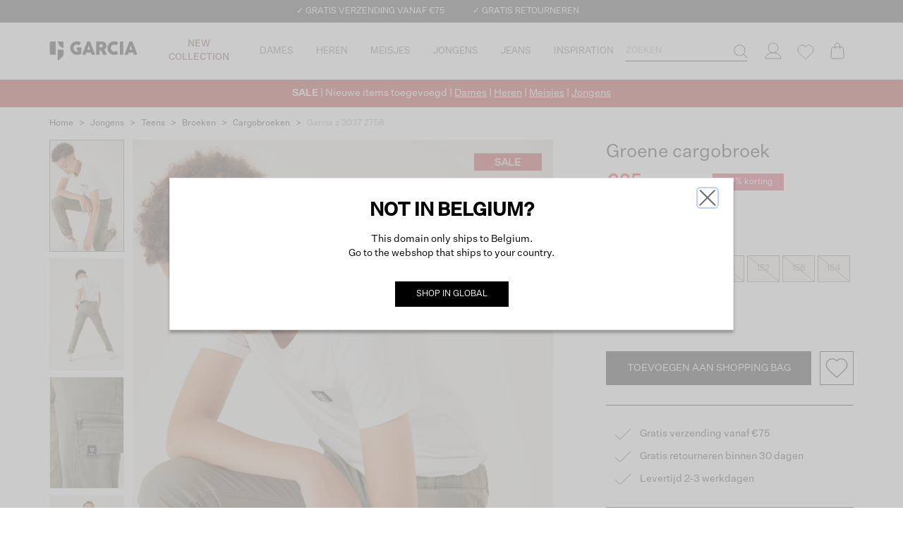

--- FILE ---
content_type: text/html; charset=utf-8
request_url: https://www.wearegarcia.be/jongens/teens/broeken/cargobroeken/groene-cargobroek/garcia-z-3037-2758
body_size: 33395
content:
<!DOCTYPE html><html lang="nl"><head><meta charSet="utf-8"/><script type="application/ld+json">{&quot;@context&quot;:&quot;https://schema.org&quot;,&quot;@type&quot;:&quot;BreadcrumbList&quot;,&quot;itemListElement&quot;:[{&quot;@type&quot;:&quot;ListItem&quot;,&quot;position&quot;:1,&quot;name&quot;:&quot;Home&quot;,&quot;item&quot;:&quot;https://www.wearegarcia.be/&quot;},{&quot;@type&quot;:&quot;ListItem&quot;,&quot;position&quot;:2,&quot;name&quot;:&quot;jongens&quot;,&quot;item&quot;:&quot;https://www.wearegarcia.be/jongens/&quot;},{&quot;@type&quot;:&quot;ListItem&quot;,&quot;position&quot;:3,&quot;name&quot;:&quot;teens&quot;,&quot;item&quot;:&quot;https://www.wearegarcia.be/jongens/teens/&quot;},{&quot;@type&quot;:&quot;ListItem&quot;,&quot;position&quot;:4,&quot;name&quot;:&quot;broeken&quot;,&quot;item&quot;:&quot;https://www.wearegarcia.be/jongens/teens/broeken/&quot;},{&quot;@type&quot;:&quot;ListItem&quot;,&quot;position&quot;:5,&quot;name&quot;:&quot;cargobroeken&quot;,&quot;item&quot;:&quot;https://www.wearegarcia.be/jongens/teens/broeken/cargobroeken/&quot;},{&quot;@type&quot;:&quot;ListItem&quot;,&quot;position&quot;:6,&quot;name&quot;:&quot;garcia-z-3037-2758&quot;,&quot;item&quot;:&quot;https://www.wearegarcia.be/jongens/teens/broeken/cargobroeken/groene-cargobroek/garcia-z-3037-2758/&quot;}]}</script><link rel="apple-touch-icon" sizes="180x180" href="/apple-touch-icon.png"/><link rel="icon" type="image/png" sizes="32x32" href="/favicon-32x32.png"/><link rel="icon" type="image/png" sizes="16x16" href="/favicon-16x16.png"/><link rel="manifest" href="/site.webmanifest"/><title>Groene cargobroek | GARCIA</title><link rel="alternate" href="https://www.wearegarcia.com/boys/teens/trousers/cargo-trousers/green-cargo-trousers/garcia-z-3037-2758" hrefLang="en-US"/><link rel="alternate" href="https://www.wearegarcia.de/jungen/teens/hosen/cargohosen/cargohose-in-grun/garcia-z-3037-2758" hrefLang="de-DE"/><link rel="alternate" href="https://www.wearegarcia.be/jongens/teens/broeken/cargobroeken/groene-cargobroek/garcia-z-3037-2758" hrefLang="nl-BE"/><link rel="alternate" href="https://www.wearegarcia.nl/jongens/teens/broeken/cargobroeken/groene-cargobroek/garcia-z-3037-2758" hrefLang="nl-NL"/><link rel="alternate" href="https://www.wearegarcia.fr/garcon/teens/pantalons/pantalons-cargo/pantalon-cargo-vert/garcia-z-3037-2758" hrefLang="fr-FR"/><link rel="canonical" href="https://www.wearegarcia.be/jongens/teens/broeken/cargobroeken/groene-cargobroek/garcia-z-3037-2758"/><meta name="google-site-verification" content="RgV_dLBfrdow6Huobrd49r1t5chlgg2IuqBmdy-o_i4"/><meta name="viewport" content="width=device-width, initial-scale=1, maximum-scale=1"/><meta name="description" content="Cargobroek met kenmerkende klepzakken Dit item is echt een musthave voor het najaar. De broek heeft een regular fit, rits- en knoopsluiting met verstelbare tailleband, regular waist en een tapered leg. Dit item is gemaakt van 100% katoen.&lt;br&gt;&lt;br&gt;Better Cotton is een initiatief dat zich wereldwijd inzet voor betere omstandigheden in de katoenindustrie."/><meta name="robots" content="index, follow"/><meta property="og:title" content="Groene cargobroek"/><meta property="og:site_name" content="Garcia"/><meta property="og:image" content="https://jogimages.s3.amazonaws.com/v2/96522/z3037-2758-onmodel-front-1000-40d40e88.jpg"/><meta property="og:description" content="Cargobroek met kenmerkende klepzakken Dit item is echt een musthave voor het najaar. De broek heeft een regular fit, rits- en knoopsluiting met verstelbare tailleband, regular waist en een tapered leg. Dit item is gemaakt van 100% katoen.&lt;br&gt;&lt;br&gt;Better Cotton is een initiatief dat zich wereldwijd inzet voor betere omstandigheden in de katoenindustrie."/><meta property="og:type" content="website"/><meta property="og:logo" content="https://images.prismic.io/garcia-production/aMpgNGGNHVfTPTU6_logo-garcia.png?auto=format,compress"/><meta property="og:url" content="https://www.wearegarcia.be/jongens/teens/broeken/cargobroeken/groene-cargobroek/garcia-z-3037-2758"/><meta name="twitter:card" content="summary_large_image"/><meta name="twitter:image" content="https://jogimages.s3.amazonaws.com/v2/96522/z3037-2758-onmodel-front-1000-40d40e88.jpg"/><meta name="twitter:title" content="Groene cargobroek"/><meta name="twitter:description" content="Cargobroek met kenmerkende klepzakken Dit item is echt een musthave voor het najaar. De broek heeft een regular fit, rits- en knoopsluiting met verstelbare tailleband, regular waist en een tapered leg. Dit item is gemaakt van 100% katoen.&lt;br&gt;&lt;br&gt;Better Cotton is een initiatief dat zich wereldwijd inzet voor betere omstandigheden in de katoenindustrie."/><link rel="preconnect" href="https://jogimages.s3.amazonaws.com" crossorigin="anonymous"/><link rel="preconnect" href="https://images.prismic.io" crossorigin="anonymous"/><link rel="preconnect" href="https://garcia-production.prismic.io" crossorigin="anonymous"/><link rel="preconnect" href="https://garcia-production.cdn.prismic.io" crossorigin="anonymous"/><meta name="next-head-count" content="32"/><link data-next-font="" rel="preconnect" href="/" crossorigin="anonymous"/><link rel="preload" href="/_next/static/css/029106298f675c2c.css" as="style"/><link rel="stylesheet" href="/_next/static/css/029106298f675c2c.css" data-n-g=""/><link rel="preload" href="/_next/static/css/f2555a0e5e3d4709.css" as="style"/><link rel="stylesheet" href="/_next/static/css/f2555a0e5e3d4709.css" data-n-p=""/><noscript data-n-css=""></noscript><script defer="" nomodule="" src="/_next/static/chunks/polyfills-c67a75d1b6f99dc8.js"></script><script src="/_next/static/chunks/webpack-873d0982f64efed1.js" defer=""></script><script src="/_next/static/chunks/framework-8615d112e0c37080.js" defer=""></script><script src="/_next/static/chunks/main-aea9ffb077909582.js" defer=""></script><script src="/_next/static/chunks/pages/_app-cf128603761a5afd.js" defer=""></script><script src="/_next/static/chunks/439-95fd3ab50dd4d306.js" defer=""></script><script src="/_next/static/chunks/67-569126d41f0e2a2f.js" defer=""></script><script src="/_next/static/chunks/140-4779d9d831afeb1b.js" defer=""></script><script src="/_next/static/chunks/476-2f23007a7a3c1f09.js" defer=""></script><script src="/_next/static/chunks/50-5c62f5834818e86b.js" defer=""></script><script src="/_next/static/chunks/557-d704692204623dce.js" defer=""></script><script src="/_next/static/chunks/346-ad1f46ee5d7f311b.js" defer=""></script><script src="/_next/static/chunks/87-4bba9e4dff93579c.js" defer=""></script><script src="/_next/static/chunks/865-18ab95d295c75769.js" defer=""></script><script src="/_next/static/chunks/pages/%5B...slug%5D-70bd61e1a868605f.js" defer=""></script><script src="/_next/static/DYHc8r_hFSPPRea8-lHvl/_buildManifest.js" defer=""></script><script src="/_next/static/DYHc8r_hFSPPRea8-lHvl/_ssgManifest.js" defer=""></script></head><body><div id="__next"><div class="sticky top-0 z-fixed w-full"><div class="relative z-[11] flex h-6 w-full items-center justify-center overflow-hidden bg-gray-dracula lg:h-auto lg:overflow-visible"><div class="block h-6 translate-y-[var(--y-scroll)] no-underline transition-transform duration-300 ease-out lg:flex lg:h-auto lg:translate-y-0 lg:space-x-10 lg:py-2" style="--y-scroll:-0%"><div class="flex h-6 items-center justify-center lg:h-auto"><a class="uspIcon truncate text-xs uppercase text-white no-underline" href="/service/verzending">✓ GRATIS VERZENDING VANAF €75</a></div><div class="flex h-6 items-center justify-center lg:h-auto"><a class="uspIcon truncate text-xs uppercase text-white no-underline" href="/service/ruilen-en-retourneren">✓ GRATIS RETOURNEREN</a></div><div class="flex h-6 items-center justify-center lg:h-auto"><div class="pointer-events-none scale-75 text-sm lg:pointer-events-auto lg:-m-3.75 lg:scale-100 lg:text-xs"><etrusted-widget id="trustedShop" data-etrusted-widget-id="wdg-ce55729c-48cc-4d47-ba59-fb053b97be1e"></etrusted-widget></div></div></div></div><div class="relative w-full bg-white"><div class="mx-auto w-full max-w-full lg:max-w-[960px] xl:max-w-[1140px] 2xl:max-w-[1400px]"><div class="grid grid-cols-[auto,1fr,auto,auto] grid-rows-[60px,40px] lg:grid-rows-[80px]"><div class="flex items-center justify-center lg:hidden"><button type="button" aria-haspopup="dialog" aria-expanded="false" aria-controls="radix-:R38qd6:" data-state="closed" aria-label="Menu"><span class="flex w-14 items-center justify-center"><svg xmlns="http://www.w3.org/2000/svg" width="24" height="18" viewBox="0 0 24 18" fill="none" class="text-gray-icon"><path d="M0 1H24M0 9H24M0 17H24" stroke="currentColor" stroke-linecap="round"></path></svg></span></button></div><div class="lg:w-31.5 col-start-2 w-[125px] lg:col-start-1"><div class="relative flex h-full items-center justify-center lg:justify-start"><img alt="Garcia logo" loading="lazy" width="1430" height="314" decoding="async" data-nimg="1" class="mt-1 h-7.5 w-full max-w-[125px] lg:mt-0 lg:h-auto" style="color:transparent" srcSet="https://images.prismic.io/garcia-production/ZWM4NTgwMmYtN2ZmMi00YzczLTgyMjgtZDJmOWJjNDZkN2Jj_74538281-e390-4ee5-ad56-4bd8617466e6_logo-garcia.png?auto=compress%2Cformat&amp;fit=max&amp;w=1920 1x, https://images.prismic.io/garcia-production/ZWM4NTgwMmYtN2ZmMi00YzczLTgyMjgtZDJmOWJjNDZkN2Jj_74538281-e390-4ee5-ad56-4bd8617466e6_logo-garcia.png?auto=compress%2Cformat&amp;fit=max&amp;w=3840 2x" src="https://images.prismic.io/garcia-production/ZWM4NTgwMmYtN2ZmMi00YzczLTgyMjgtZDJmOWJjNDZkN2Jj_74538281-e390-4ee5-ad56-4bd8617466e6_logo-garcia.png?auto=compress%2Cformat&amp;fit=max&amp;w=3840"/><a class="absolute inset-0" aria-label="Garcia" href="/"></a></div></div><div class="ml-4 hidden lg:block"><nav aria-label="Main" data-orientation="horizontal" dir="ltr" data-slot="navigation-menu" class="w-full text-gray-base" data-viewport="true"><div style="position:relative"><ul data-orientation="horizontal" data-slot="navigation-menu-list" class="group flex flex-1 list-none items-center justify-center" dir="ltr"><li data-slot="navigation-menu-item" class=""><a class="group/link relative flex cursor-pointer items-center justify-center text-center uppercase text-gray-base h-20 text-13 no-underline decoration-2 hover:underline" style="--text-color:#81443F" data-slot="navigation-menu-link" data-radix-collection-item="" href="/new-arrivals"><div class="px-4 text-[var(--text-color)]"><div class="mb-0"><p><strong>NEW COLLECTION</strong></p></div></div></a><div id="radix-:R78qd6:-content-ZIcjIBEAACcAsAHT" aria-labelledby="radix-:R78qd6:-trigger-ZIcjIBEAACcAsAHT" data-orientation="horizontal" data-state="closed" data-slot="navigation-menu-content" class="hidden data-[state=open]:block" style="pointer-events:none" dir="ltr"><div class="flex p-5"></div></div></li><li data-slot="navigation-menu-item" class=""><button id="radix-:R78qd6:-trigger-ZIcrQREAACQAsCZw" data-state="closed" aria-expanded="false" aria-controls="radix-:R78qd6:-content-ZIcrQREAACQAsCZw" data-slot="navigation-menu-trigger" class="group" data-radix-collection-item=""><a class="group/link relative flex cursor-pointer items-center justify-center text-center uppercase text-gray-base h-20 text-13 no-underline decoration-2 hover:underline" style="--text-color:inherit" data-slot="navigation-menu-link" data-radix-collection-item="" href="/dames"><div class="px-4 text-[var(--text-color)]"><span class="absolute left-1/2 top-full z-20 h-4 w-4 -translate-x-1/2 -translate-y-1/2 rotate-45 border border-b-0 border-r-0 border-gray-light bg-white group-data-[state=closed]:hidden"></span><div class="mb-0"><p>Dames</p></div></div></a></button><div id="radix-:R78qd6:-content-ZIcrQREAACQAsCZw" aria-labelledby="radix-:R78qd6:-trigger-ZIcrQREAACQAsCZw" data-orientation="horizontal" data-state="closed" data-slot="navigation-menu-content" class="hidden data-[state=open]:block" style="pointer-events:none" dir="ltr"><div class="flex p-5"><div class="flex-1"><div class="flex items-center leading-5" style="--text-color:inherit"><div class="text-13 font-bold text-[var(--text-color)] no-underline group-hover/link:underline"><div class="mb-0"><p>POPULAIR</p></div></div></div><div class="mt-2.5 space-y-3"><a class="group/link flex items-center" style="--text-color:inherit" data-slot="navigation-menu-link" data-radix-collection-item="" href="/new-arrivals/dames"><div class="text-13 leading-5 text-[var(--text-color)] no-underline group-hover/link:underline"><div class="mb-0"><p>New collection</p></div></div></a><a class="group/link flex items-center" style="--text-color:inherit" data-slot="navigation-menu-link" data-radix-collection-item="" href="/dames/jassen-en-jacks"><div class="text-13 leading-5 text-[var(--text-color)] no-underline group-hover/link:underline"><div class="mb-0"><p>Outerwear</p></div></div></a><a class="group/link flex items-center" style="--text-color:inherit" data-slot="navigation-menu-link" data-radix-collection-item="" href="/dames/co-ords"><div class="text-13 leading-5 text-[var(--text-color)] no-underline group-hover/link:underline"><div class="mb-0"><p>Co-ord sets</p></div></div></a><a class="group/link flex items-center" style="--text-color:#B21916" data-slot="navigation-menu-link" data-radix-collection-item="" href="/sale/dames"><div class="text-13 leading-5 text-[var(--text-color)] no-underline group-hover/link:underline"><div class="mb-0"><p><strong>SALE</strong></p></div></div></a></div></div><div class="flex-1"><div class="flex items-center leading-5" style="--text-color:inherit"><div class="text-13 font-bold text-[var(--text-color)] no-underline group-hover/link:underline"><div class="mb-0"><p>KLEDING</p></div></div></div><div class="mt-2.5 space-y-3"><a class="group/link flex items-center" style="--text-color:inherit" data-slot="navigation-menu-link" data-radix-collection-item="" href="/kleding/dameskleding"><div class="text-13 leading-5 text-[var(--text-color)] no-underline group-hover/link:underline"><div class="mb-0"><p>Bekijk alles</p></div></div></a><a class="group/link flex items-center" style="--text-color:inherit" data-slot="navigation-menu-link" data-radix-collection-item="" href="/dames/jassen-en-jacks/jassen"><div class="text-13 leading-5 text-[var(--text-color)] no-underline group-hover/link:underline"><div class="mb-0"><p>Jassen &amp; Jacks</p></div></div></a><a class="group/link flex items-center" style="--text-color:inherit" data-slot="navigation-menu-link" data-radix-collection-item="" href="/dames/jeans"><div class="text-13 leading-5 text-[var(--text-color)] no-underline group-hover/link:underline"><div class="mb-0"><p>Jeans</p></div></div></a><a class="group/link flex items-center" style="--text-color:inherit" data-slot="navigation-menu-link" data-radix-collection-item="" href="/dames/truien-en-vesten"><div class="text-13 leading-5 text-[var(--text-color)] no-underline group-hover/link:underline"><div class="mb-0"><p>Truien &amp; Vesten</p></div></div></a><a class="group/link flex items-center" href="https://www.wearegarcia.nl/dames/t-shirts-en-tops/longsleeves" style="--text-color:inherit" data-slot="navigation-menu-link" data-radix-collection-item=""><div class="text-13 leading-5 text-[var(--text-color)] no-underline group-hover/link:underline"><div class="mb-0"><p>Longsleeves</p></div></div></a><a class="group/link flex items-center" style="--text-color:inherit" data-slot="navigation-menu-link" data-radix-collection-item="" href="/dames/sweaters-en-hoodies"><div class="text-13 leading-5 text-[var(--text-color)] no-underline group-hover/link:underline"><div class="mb-0"><p>Sweaters &amp; Hoodies</p></div></div></a><a class="group/link flex items-center" style="--text-color:inherit" data-slot="navigation-menu-link" data-radix-collection-item="" href="/dames/broeken"><div class="text-13 leading-5 text-[var(--text-color)] no-underline group-hover/link:underline"><div class="mb-0"><p>Broeken</p></div></div></a></div></div><div class="flex-1"><div class="flex items-center leading-5" style="--text-color:#FFFFFF"><div class="text-13 font-bold text-[var(--text-color)] no-underline group-hover/link:underline"><div class="mb-0"><p>.</p></div></div></div><div class="mt-2.5 space-y-3"><a class="group/link flex items-center" style="--text-color:inherit" data-slot="navigation-menu-link" data-radix-collection-item="" href="/dames/blouses"><div class="text-13 leading-5 text-[var(--text-color)] no-underline group-hover/link:underline"><div class="mb-0"><p>Blouses</p></div></div></a><a class="group/link flex items-center" style="--text-color:inherit" data-slot="navigation-menu-link" data-radix-collection-item="" href="/dames/t-shirts-en-tops"><div class="text-13 leading-5 text-[var(--text-color)] no-underline group-hover/link:underline"><div class="mb-0"><p>T-Shirts &amp; Tops</p></div></div></a><a class="group/link flex items-center" style="--text-color:inherit" data-slot="navigation-menu-link" data-radix-collection-item="" href="/dames/jurken-en-jumpsuits"><div class="text-13 leading-5 text-[var(--text-color)] no-underline group-hover/link:underline"><div class="mb-0"><p>Jurken &amp; Jumpsuits</p></div></div></a><a class="group/link flex items-center" style="--text-color:inherit" data-slot="navigation-menu-link" data-radix-collection-item="" href="/dames/rokken"><div class="text-13 leading-5 text-[var(--text-color)] no-underline group-hover/link:underline"><div class="mb-0"><p>Rokken</p></div></div></a><a class="group/link flex items-center" style="--text-color:inherit" data-slot="navigation-menu-link" data-radix-collection-item="" href="/dames/shorts"><div class="text-13 leading-5 text-[var(--text-color)] no-underline group-hover/link:underline"><div class="mb-0"><p>Shorts</p></div></div></a><a class="group/link flex items-center" style="--text-color:inherit" data-slot="navigation-menu-link" data-radix-collection-item="" href="/dames/accessoires"><div class="text-13 leading-5 text-[var(--text-color)] no-underline group-hover/link:underline"><div class="mb-0"><p>Accessoires</p></div></div></a></div></div><a class="group/link flex-1" aria-label="Category navigation banner" data-slot="navigation-menu-link" data-radix-collection-item="" href="/new-arrivals/dames"><img alt="" loading="lazy" width="300" height="300" decoding="async" data-nimg="1" class="" style="color:transparent" srcSet="https://images.prismic.io/garcia-production/aXIvxQIvOtkhB0dW_flyout-4-.jpg?auto=format%2Ccompress&amp;fit=max&amp;w=384 1x, https://images.prismic.io/garcia-production/aXIvxQIvOtkhB0dW_flyout-4-.jpg?auto=format%2Ccompress&amp;fit=max&amp;w=640 2x" src="https://images.prismic.io/garcia-production/aXIvxQIvOtkhB0dW_flyout-4-.jpg?auto=format%2Ccompress&amp;fit=max&amp;w=640"/></a></div></div></li><li data-slot="navigation-menu-item" class=""><button id="radix-:R78qd6:-trigger-ZIcfBBEAACUAr-8X" data-state="closed" aria-expanded="false" aria-controls="radix-:R78qd6:-content-ZIcfBBEAACUAr-8X" data-slot="navigation-menu-trigger" class="group" data-radix-collection-item=""><a class="group/link relative flex cursor-pointer items-center justify-center text-center uppercase text-gray-base h-20 text-13 no-underline decoration-2 hover:underline" style="--text-color:inherit" data-slot="navigation-menu-link" data-radix-collection-item="" href="/heren"><div class="px-4 text-[var(--text-color)]"><span class="absolute left-1/2 top-full z-20 h-4 w-4 -translate-x-1/2 -translate-y-1/2 rotate-45 border border-b-0 border-r-0 border-gray-light bg-white group-data-[state=closed]:hidden"></span><div class="mb-0"><p>HEREN</p></div></div></a></button><div id="radix-:R78qd6:-content-ZIcfBBEAACUAr-8X" aria-labelledby="radix-:R78qd6:-trigger-ZIcfBBEAACUAr-8X" data-orientation="horizontal" data-state="closed" data-slot="navigation-menu-content" class="hidden data-[state=open]:block" style="pointer-events:none" dir="ltr"><div class="flex p-5"><div class="flex-1"><div class="flex items-center leading-5" style="--text-color:inherit"><div class="text-13 font-bold text-[var(--text-color)] no-underline group-hover/link:underline"><div class="mb-0"><p>POPULAIR</p></div></div></div><div class="mt-2.5 space-y-3"><a class="group/link flex items-center" style="--text-color:inherit" data-slot="navigation-menu-link" data-radix-collection-item="" href="/new-arrivals/heren"><div class="text-13 leading-5 text-[var(--text-color)] no-underline group-hover/link:underline"><div class="mb-0"><p>New collection</p></div></div></a><a class="group/link flex items-center" style="--text-color:inherit" data-slot="navigation-menu-link" data-radix-collection-item="" href="/heren/jassen-en-jacks/jassen"><div class="text-13 leading-5 text-[var(--text-color)] no-underline group-hover/link:underline"><div class="mb-0"><p>Outerwear</p></div></div></a><a class="group/link flex items-center" style="--text-color:inherit" data-slot="navigation-menu-link" data-radix-collection-item="" href="/basics/heren"><div class="text-13 leading-5 text-[var(--text-color)] no-underline group-hover/link:underline"><div class="mb-0"><p>Basics</p></div></div></a><a class="group/link flex items-center" style="--text-color:#B21916" data-slot="navigation-menu-link" data-radix-collection-item="" href="/sale/heren"><div class="text-13 leading-5 text-[var(--text-color)] no-underline group-hover/link:underline"><div class="mb-0"><p><strong>SALE</strong></p></div></div></a></div></div><div class="flex-1"><div class="flex items-center leading-5" style="--text-color:inherit"><div class="text-13 font-bold text-[var(--text-color)] no-underline group-hover/link:underline"><div class="mb-0"><p>KLEDING</p></div></div></div><div class="mt-2.5 space-y-3"><a class="group/link flex items-center" style="--text-color:inherit" data-slot="navigation-menu-link" data-radix-collection-item="" href="/kleding/herenkleding"><div class="text-13 leading-5 text-[var(--text-color)] no-underline group-hover/link:underline"><div class="mb-0"><p>Bekijk alles</p></div></div></a><a class="group/link flex items-center" style="--text-color:inherit" data-slot="navigation-menu-link" data-radix-collection-item="" href="/heren/jassen-en-jacks/jassen"><div class="text-13 leading-5 text-[var(--text-color)] no-underline group-hover/link:underline"><div class="mb-0"><p>Jassen &amp; Jacks</p></div></div></a><a class="group/link flex items-center" style="--text-color:inherit" data-slot="navigation-menu-link" data-radix-collection-item="" href="/heren/jeans"><div class="text-13 leading-5 text-[var(--text-color)] no-underline group-hover/link:underline"><div class="mb-0"><p>Jeans</p></div></div></a><a class="group/link flex items-center" style="--text-color:inherit" data-slot="navigation-menu-link" data-radix-collection-item="" href="/heren/truien-en-vesten"><div class="text-13 leading-5 text-[var(--text-color)] no-underline group-hover/link:underline"><div class="mb-0"><p>Truien &amp; Vesten</p></div></div></a><a class="group/link flex items-center" style="--text-color:inherit" data-slot="navigation-menu-link" data-radix-collection-item="" href="/heren/sweaters-en-hoodies"><div class="text-13 leading-5 text-[var(--text-color)] no-underline group-hover/link:underline"><div class="mb-0"><p>Sweaters &amp; Hoodies</p></div></div></a><a class="group/link flex items-center" style="--text-color:inherit" data-slot="navigation-menu-link" data-radix-collection-item="" href="/heren/broeken"><div class="text-13 leading-5 text-[var(--text-color)] no-underline group-hover/link:underline"><div class="mb-0"><p>Broeken</p></div></div></a></div></div><div class="flex-1"><div class="flex items-center leading-5" style="--text-color:#FFFFFF"><div class="text-13 font-bold text-[var(--text-color)] no-underline group-hover/link:underline"><div class="mb-0"><p>.</p></div></div></div><div class="mt-2.5 space-y-3"><a class="group/link flex items-center" style="--text-color:inherit" data-slot="navigation-menu-link" data-radix-collection-item="" href="/heren/overhemden"><div class="text-13 leading-5 text-[var(--text-color)] no-underline group-hover/link:underline"><div class="mb-0"><p>Overhemden</p></div></div></a><a class="group/link flex items-center" href=" /heren/t-shirts-en-polos" style="--text-color:inherit" data-slot="navigation-menu-link" data-radix-collection-item=""><div class="text-13 leading-5 text-[var(--text-color)] no-underline group-hover/link:underline"><div class="mb-0"><p>T-Shirts &amp; Polo&#39;s</p></div></div></a><a class="group/link flex items-center" style="--text-color:inherit" data-slot="navigation-menu-link" data-radix-collection-item="" href="/heren/shorts"><div class="text-13 leading-5 text-[var(--text-color)] no-underline group-hover/link:underline"><div class="mb-0"><p>Shorts</p></div></div></a><a class="group/link flex items-center" style="--text-color:inherit" data-slot="navigation-menu-link" data-radix-collection-item="" href="/heren/boxershorts"><div class="text-13 leading-5 text-[var(--text-color)] no-underline group-hover/link:underline"><div class="mb-0"><p>Boxershorts</p></div></div></a><a class="group/link flex items-center" style="--text-color:inherit" data-slot="navigation-menu-link" data-radix-collection-item="" href="/heren/accessoires"><div class="text-13 leading-5 text-[var(--text-color)] no-underline group-hover/link:underline"><div class="mb-0"><p>Accessoires</p></div></div></a></div></div><a class="group/link flex-1" aria-label="Category navigation banner" data-slot="navigation-menu-link" data-radix-collection-item="" href="/new-arrivals/heren"><img alt="" loading="lazy" width="300" height="300" decoding="async" data-nimg="1" class="" style="color:transparent" srcSet="https://images.prismic.io/garcia-production/aXIwfgIvOtkhB0d3_flyout2-1-.jpg?auto=format%2Ccompress&amp;fit=max&amp;w=384 1x, https://images.prismic.io/garcia-production/aXIwfgIvOtkhB0d3_flyout2-1-.jpg?auto=format%2Ccompress&amp;fit=max&amp;w=640 2x" src="https://images.prismic.io/garcia-production/aXIwfgIvOtkhB0d3_flyout2-1-.jpg?auto=format%2Ccompress&amp;fit=max&amp;w=640"/></a></div></div></li><li data-slot="navigation-menu-item" class=""><button id="radix-:R78qd6:-trigger-ZIceVREAACUAr-v7" data-state="closed" aria-expanded="false" aria-controls="radix-:R78qd6:-content-ZIceVREAACUAr-v7" data-slot="navigation-menu-trigger" class="group" data-radix-collection-item=""><a class="group/link relative flex cursor-pointer items-center justify-center text-center uppercase text-gray-base h-20 text-13 no-underline decoration-2 hover:underline" style="--text-color:inherit" data-slot="navigation-menu-link" data-radix-collection-item="" href="/meisjes"><div class="px-4 text-[var(--text-color)]"><span class="absolute left-1/2 top-full z-20 h-4 w-4 -translate-x-1/2 -translate-y-1/2 rotate-45 border border-b-0 border-r-0 border-gray-light bg-white group-data-[state=closed]:hidden"></span><div class="mb-0"><p>MEISJES</p></div></div></a></button><div id="radix-:R78qd6:-content-ZIceVREAACUAr-v7" aria-labelledby="radix-:R78qd6:-trigger-ZIceVREAACUAr-v7" data-orientation="horizontal" data-state="closed" data-slot="navigation-menu-content" class="hidden data-[state=open]:block" style="pointer-events:none" dir="ltr"><div class="flex p-5"><div class="flex-1"><div class="flex items-center leading-5" style="--text-color:inherit"><div class="text-13 font-bold text-[var(--text-color)] no-underline group-hover/link:underline"><div class="mb-0"><p>POPULAIR</p></div></div></div><div class="mt-2.5 space-y-3"><a class="group/link flex items-center" style="--text-color:inherit" data-slot="navigation-menu-link" data-radix-collection-item="" href="/kleding/meisjeskleding/kids"><div class="text-13 leading-5 text-[var(--text-color)] no-underline group-hover/link:underline"><div class="mb-0"><p>Meisjes kids</p></div></div><span class="ml-2 flex items-center justify-center bg-[var(--bg-color)] px-1 text-center text-[var(--text-color)] text-10" style="--text-color:#FFFFFF;--bg-color:#8F8D82">(92 - 134)</span></a><a class="group/link flex items-center" style="--text-color:inherit" data-slot="navigation-menu-link" data-radix-collection-item="" href="/teens-deal/meisjes"><div class="text-13 leading-5 text-[var(--text-color)] no-underline group-hover/link:underline"><div class="mb-0"><p>Jeans</p></div></div><span class="ml-2 flex items-center justify-center bg-[var(--bg-color)] px-1 text-center text-[var(--text-color)] text-10" style="--text-color:#FFFFFF;--bg-color:#1F2D46">2 voor €69</span></a><a class="group/link flex items-center" style="--text-color:inherit" data-slot="navigation-menu-link" data-radix-collection-item="" href="/new-arrivals/meisjes/teens"><div class="text-13 leading-5 text-[var(--text-color)] no-underline group-hover/link:underline"><div class="mb-0"><p>New collection</p></div></div></a><a class="group/link flex items-center" style="--text-color:#B21916" data-slot="navigation-menu-link" data-radix-collection-item="" href="/sale/meisjes/teens"><div class="text-13 leading-5 text-[var(--text-color)] no-underline group-hover/link:underline"><div class="mb-0"><p><strong>SALE</strong></p></div></div></a></div></div><div class="flex-1"><div class="flex items-center leading-5" style="--text-color:inherit"><div class="text-13 font-bold text-[var(--text-color)] no-underline group-hover/link:underline"><div class="mb-0"><p>TEENS (128-176)</p></div></div></div><div class="mt-2.5 space-y-3"><a class="group/link flex items-center" style="--text-color:inherit" data-slot="navigation-menu-link" data-radix-collection-item="" href="/kleding/meisjeskleding/teens"><div class="text-13 leading-5 text-[var(--text-color)] no-underline group-hover/link:underline"><div class="mb-0"><p>Bekijk alles</p></div></div></a><a class="group/link flex items-center" style="--text-color:inherit" data-slot="navigation-menu-link" data-radix-collection-item="" href="/meisjes/teens/jassen-en-jacks"><div class="text-13 leading-5 text-[var(--text-color)] no-underline group-hover/link:underline"><div class="mb-0"><p>Jassen &amp; Jacks</p></div></div></a><a class="group/link flex items-center" style="--text-color:inherit" data-slot="navigation-menu-link" data-radix-collection-item="" href="/meisjes/teens/jeans"><div class="text-13 leading-5 text-[var(--text-color)] no-underline group-hover/link:underline"><div class="mb-0"><p>Jeans</p></div></div></a><a class="group/link flex items-center" style="--text-color:inherit" data-slot="navigation-menu-link" data-radix-collection-item="" href="/meisjes/teens/truien-en-vesten"><div class="text-13 leading-5 text-[var(--text-color)] no-underline group-hover/link:underline"><div class="mb-0"><p>Truien &amp; Vesten</p></div></div></a><a class="group/link flex items-center" style="--text-color:inherit" data-slot="navigation-menu-link" data-radix-collection-item="" href="/meisjes/teens/sweaters-en-hoodies"><div class="text-13 leading-5 text-[var(--text-color)] no-underline group-hover/link:underline"><div class="mb-0"><p>Sweaters &amp; Hoodies</p></div></div></a><a class="group/link flex items-center" style="--text-color:inherit" data-slot="navigation-menu-link" data-radix-collection-item="" href="/meisjes/teens/broeken"><div class="text-13 leading-5 text-[var(--text-color)] no-underline group-hover/link:underline"><div class="mb-0"><p>Broeken</p></div></div></a><a class="group/link flex items-center" style="--text-color:inherit" data-slot="navigation-menu-link" data-radix-collection-item="" href="/meisjes/teens/t-shirts-en-tops/longsleeves"><div class="text-13 leading-5 text-[var(--text-color)] no-underline group-hover/link:underline"><div class="mb-0"><p>Longsleeves</p></div></div></a></div></div><div class="flex-1"><div class="flex items-center leading-5" style="--text-color:#FFFFFF"><div class="text-13 font-bold text-[var(--text-color)] no-underline group-hover/link:underline"><div class="mb-0"><p>.</p></div></div></div><div class="mt-2.5 space-y-3"><a class="group/link flex items-center" style="--text-color:inherit" data-slot="navigation-menu-link" data-radix-collection-item="" href="/meisjes/teens/jurken-en-jumpsuits"><div class="text-13 leading-5 text-[var(--text-color)] no-underline group-hover/link:underline"><div class="mb-0"><p>Jurken &amp; Jumpsuits</p></div></div></a><a class="group/link flex items-center" style="--text-color:inherit" data-slot="navigation-menu-link" data-radix-collection-item="" href="/meisjes/teens/t-shirts-en-tops"><div class="text-13 leading-5 text-[var(--text-color)] no-underline group-hover/link:underline"><div class="mb-0"><p>T-Shirts &amp; Tops</p></div></div></a><a class="group/link flex items-center" style="--text-color:inherit" data-slot="navigation-menu-link" data-radix-collection-item="" href="/meisjes/teens/blouses"><div class="text-13 leading-5 text-[var(--text-color)] no-underline group-hover/link:underline"><div class="mb-0"><p>Blouses</p></div></div></a><a class="group/link flex items-center" style="--text-color:inherit" data-slot="navigation-menu-link" data-radix-collection-item="" href="/meisjes/teens/rokken"><div class="text-13 leading-5 text-[var(--text-color)] no-underline group-hover/link:underline"><div class="mb-0"><p>Rokken</p></div></div></a><a class="group/link flex items-center" style="--text-color:inherit" data-slot="navigation-menu-link" data-radix-collection-item="" href="/meisjes/teens/shorts"><div class="text-13 leading-5 text-[var(--text-color)] no-underline group-hover/link:underline"><div class="mb-0"><p>Shorts</p></div></div></a><a class="group/link flex items-center" style="--text-color:inherit" data-slot="navigation-menu-link" data-radix-collection-item="" href="/meisjes/teens/accessoires"><div class="text-13 leading-5 text-[var(--text-color)] no-underline group-hover/link:underline"><div class="mb-0"><p>Accessoires</p></div></div></a></div></div><a class="group/link flex-1" aria-label="Category navigation banner" data-slot="navigation-menu-link" data-radix-collection-item="" href="/new-arrivals/meisjes/teens"><img alt="" loading="lazy" width="300" height="300" decoding="async" data-nimg="1" class="" style="color:transparent" srcSet="https://images.prismic.io/garcia-production/aXIxAAIvOtkhB0eY_flyout3.jpg?auto=format%2Ccompress&amp;fit=max&amp;w=384 1x, https://images.prismic.io/garcia-production/aXIxAAIvOtkhB0eY_flyout3.jpg?auto=format%2Ccompress&amp;fit=max&amp;w=640 2x" src="https://images.prismic.io/garcia-production/aXIxAAIvOtkhB0eY_flyout3.jpg?auto=format%2Ccompress&amp;fit=max&amp;w=640"/></a></div></div></li><li data-slot="navigation-menu-item" class=""><button id="radix-:R78qd6:-trigger-ZIcqeBEAACgAsCLX" data-state="closed" aria-expanded="false" aria-controls="radix-:R78qd6:-content-ZIcqeBEAACgAsCLX" data-slot="navigation-menu-trigger" class="group" data-radix-collection-item=""><a class="group/link relative flex cursor-pointer items-center justify-center text-center uppercase text-gray-base h-20 text-13 no-underline decoration-2 hover:underline" style="--text-color:inherit" data-slot="navigation-menu-link" data-radix-collection-item="" href="/jongens"><div class="px-4 text-[var(--text-color)]"><span class="absolute left-1/2 top-full z-20 h-4 w-4 -translate-x-1/2 -translate-y-1/2 rotate-45 border border-b-0 border-r-0 border-gray-light bg-white group-data-[state=closed]:hidden"></span><div class="mb-0"><p>JONGENS</p></div></div></a></button><div id="radix-:R78qd6:-content-ZIcqeBEAACgAsCLX" aria-labelledby="radix-:R78qd6:-trigger-ZIcqeBEAACgAsCLX" data-orientation="horizontal" data-state="closed" data-slot="navigation-menu-content" class="hidden data-[state=open]:block" style="pointer-events:none" dir="ltr"><div class="flex p-5"><div class="flex-1"><div class="flex items-center leading-5" style="--text-color:inherit"><div class="text-13 font-bold text-[var(--text-color)] no-underline group-hover/link:underline"><div class="mb-0"><p>POPULAIR</p></div></div></div><div class="mt-2.5 space-y-3"><a class="group/link flex items-center" style="--text-color:inherit" data-slot="navigation-menu-link" data-radix-collection-item="" href="/kleding/jongenskleding/kids"><div class="text-13 leading-5 text-[var(--text-color)] no-underline group-hover/link:underline"><div class="mb-0"><p>Jongens kids</p></div></div><span class="ml-2 flex items-center justify-center bg-[var(--bg-color)] px-1 text-center text-[var(--text-color)] text-10" style="--text-color:#FFFFFF;--bg-color:#8F8D82">(92 - 134)</span></a><a class="group/link flex items-center" style="--text-color:inherit" data-slot="navigation-menu-link" data-radix-collection-item="" href="/teens-deal/jongens"><div class="text-13 leading-5 text-[var(--text-color)] no-underline group-hover/link:underline"><div class="mb-0"><p>Jeans</p></div></div><span class="ml-2 flex items-center justify-center bg-[var(--bg-color)] px-1 text-center text-[var(--text-color)] text-10" style="--text-color:#FFFFFF;--bg-color:#1F2D46">2 voor €69</span></a><a class="group/link flex items-center" style="--text-color:inherit" data-slot="navigation-menu-link" data-radix-collection-item="" href="/new-arrivals/jongens/teens"><div class="text-13 leading-5 text-[var(--text-color)] no-underline group-hover/link:underline"><div class="mb-0"><p>New collection</p></div></div></a><a class="group/link flex items-center" style="--text-color:inherit" data-slot="navigation-menu-link" data-radix-collection-item="" href="/basics/jongens"><div class="text-13 leading-5 text-[var(--text-color)] no-underline group-hover/link:underline"><div class="mb-0"><p>Basics</p></div></div></a><a class="group/link flex items-center" style="--text-color:#B21916" data-slot="navigation-menu-link" data-radix-collection-item="" href="/sale/jongens/teens"><div class="text-13 leading-5 text-[var(--text-color)] no-underline group-hover/link:underline"><div class="mb-0"><p><strong>SALE</strong></p></div></div></a></div></div><div class="flex-1"><div class="flex items-center leading-5" style="--text-color:inherit"><div class="text-13 font-bold text-[var(--text-color)] no-underline group-hover/link:underline"><div class="mb-0"><p>TEENS (128-176)</p></div></div></div><div class="mt-2.5 space-y-3"><a class="group/link flex items-center" style="--text-color:inherit" data-slot="navigation-menu-link" data-radix-collection-item="" href="/kleding/jongenskleding/teens"><div class="text-13 leading-5 text-[var(--text-color)] no-underline group-hover/link:underline"><div class="mb-0"><p>Bekijk alles</p></div></div></a><a class="group/link flex items-center" style="--text-color:inherit" data-slot="navigation-menu-link" data-radix-collection-item="" href="/jongens/teens/jassen-en-jacks"><div class="text-13 leading-5 text-[var(--text-color)] no-underline group-hover/link:underline"><div class="mb-0"><p>Jassen &amp; Jacks</p></div></div></a><a class="group/link flex items-center" style="--text-color:inherit" data-slot="navigation-menu-link" data-radix-collection-item="" href="/jongens/teens/jeans"><div class="text-13 leading-5 text-[var(--text-color)] no-underline group-hover/link:underline"><div class="mb-0"><p>Jeans</p></div></div></a><a class="group/link flex items-center" style="--text-color:inherit" data-slot="navigation-menu-link" data-radix-collection-item="" href="/jongens/teens/truien-en-vesten"><div class="text-13 leading-5 text-[var(--text-color)] no-underline group-hover/link:underline"><div class="mb-0"><p>Truien &amp; Vesten</p></div></div></a><a class="group/link flex items-center" style="--text-color:inherit" data-slot="navigation-menu-link" data-radix-collection-item="" href="/jongens/teens/broeken"><div class="text-13 leading-5 text-[var(--text-color)] no-underline group-hover/link:underline"><div class="mb-0"><p>Broeken</p></div></div></a><a class="group/link flex items-center" style="--text-color:inherit" data-slot="navigation-menu-link" data-radix-collection-item="" href="/jongens/teens/sweaters-en-hoodies/hoodies"><div class="text-13 leading-5 text-[var(--text-color)] no-underline group-hover/link:underline"><div class="mb-0"><p>Hoodies</p></div></div></a></div></div><div class="flex-1"><div class="flex items-center leading-5" style="--text-color:#FFFFFF"><div class="text-13 font-bold text-[var(--text-color)] no-underline group-hover/link:underline"><div class="mb-0"><p>.</p></div></div></div><div class="mt-2.5 space-y-3"><a class="group/link flex items-center" style="--text-color:inherit" data-slot="navigation-menu-link" data-radix-collection-item="" href="/jongens/teens/t-shirts-en-polos"><div class="text-13 leading-5 text-[var(--text-color)] no-underline group-hover/link:underline"><div class="mb-0"><p>T-Shirts &amp; Polo&#39;s</p></div></div></a><a class="group/link flex items-center" style="--text-color:inherit" data-slot="navigation-menu-link" data-radix-collection-item="" href="/jongens/teens/sweaters-en-hoodies/sweaters"><div class="text-13 leading-5 text-[var(--text-color)] no-underline group-hover/link:underline"><div class="mb-0"><p>Sweaters</p></div></div></a><a class="group/link flex items-center" style="--text-color:inherit" data-slot="navigation-menu-link" data-radix-collection-item="" href="/jongens/teens/overhemden"><div class="text-13 leading-5 text-[var(--text-color)] no-underline group-hover/link:underline"><div class="mb-0"><p>Overhemden</p></div></div></a><a class="group/link flex items-center" style="--text-color:inherit" data-slot="navigation-menu-link" data-radix-collection-item="" href="/jongens/teens/shorts"><div class="text-13 leading-5 text-[var(--text-color)] no-underline group-hover/link:underline"><div class="mb-0"><p>Shorts</p></div></div></a><a class="group/link flex items-center" style="--text-color:inherit" data-slot="navigation-menu-link" data-radix-collection-item="" href="/jongens/teens/accessoires"><div class="text-13 leading-5 text-[var(--text-color)] no-underline group-hover/link:underline"><div class="mb-0"><p>Accessoires</p></div></div></a></div></div><a class="group/link flex-1" aria-label="Category navigation banner" data-slot="navigation-menu-link" data-radix-collection-item="" href="/new-arrivals/jongens/teens"><img alt="" loading="lazy" width="300" height="300" decoding="async" data-nimg="1" class="" style="color:transparent" srcSet="https://images.prismic.io/garcia-production/aXIy9AIvOtkhB0gA_flyout4.jpg?auto=format%2Ccompress&amp;fit=max&amp;w=384 1x, https://images.prismic.io/garcia-production/aXIy9AIvOtkhB0gA_flyout4.jpg?auto=format%2Ccompress&amp;fit=max&amp;w=640 2x" src="https://images.prismic.io/garcia-production/aXIy9AIvOtkhB0gA_flyout4.jpg?auto=format%2Ccompress&amp;fit=max&amp;w=640"/></a></div></div></li><li data-slot="navigation-menu-item" class=""><button id="radix-:R78qd6:-trigger-ZIhybREAACgAtcUN" data-state="closed" aria-expanded="false" aria-controls="radix-:R78qd6:-content-ZIhybREAACgAtcUN" data-slot="navigation-menu-trigger" class="group" data-radix-collection-item=""><a class="group/link relative flex cursor-pointer items-center justify-center text-center uppercase text-gray-base h-20 text-13 no-underline decoration-2 hover:underline" style="--text-color:inherit" data-slot="navigation-menu-link" data-radix-collection-item="" href="/jeans"><div class="px-4 text-[var(--text-color)]"><span class="absolute left-1/2 top-full z-20 h-4 w-4 -translate-x-1/2 -translate-y-1/2 rotate-45 border border-b-0 border-r-0 border-gray-light bg-white group-data-[state=closed]:hidden"></span><div class="mb-0"><p>Jeans</p></div></div></a></button><div id="radix-:R78qd6:-content-ZIhybREAACgAtcUN" aria-labelledby="radix-:R78qd6:-trigger-ZIhybREAACgAtcUN" data-orientation="horizontal" data-state="closed" data-slot="navigation-menu-content" class="hidden data-[state=open]:block" style="pointer-events:none" dir="ltr"><div class="flex p-5"><div class="flex-1"><div class="flex items-center leading-5" style="--text-color:inherit"><div class="text-13 font-bold text-[var(--text-color)] no-underline group-hover/link:underline"><div class="mb-0"><p>DAMES</p></div></div></div><div class="mt-2.5 space-y-3"><a class="group/link flex items-center" style="--text-color:inherit" data-slot="navigation-menu-link" data-radix-collection-item="" href="/dames/jeans"><div class="text-13 leading-5 text-[var(--text-color)] no-underline group-hover/link:underline"><div class="mb-0"><p>Bekijk alles</p></div></div></a><a class="group/link flex items-center" style="--text-color:inherit" data-slot="navigation-menu-link" data-radix-collection-item="" href="/dames/jeans/skinny-fit"><div class="text-13 leading-5 text-[var(--text-color)] no-underline group-hover/link:underline"><div class="mb-0"><p>Skinny fit</p></div></div></a><a class="group/link flex items-center" style="--text-color:inherit" data-slot="navigation-menu-link" data-radix-collection-item="" href="/dames/jeans/slim-fit"><div class="text-13 leading-5 text-[var(--text-color)] no-underline group-hover/link:underline"><div class="mb-0"><p>Slim fit</p></div></div></a><a class="group/link flex items-center" style="--text-color:inherit" data-slot="navigation-menu-link" data-radix-collection-item="" href="/dames/jeans/flared-fit"><div class="text-13 leading-5 text-[var(--text-color)] no-underline group-hover/link:underline"><div class="mb-0"><p>Flared fit</p></div></div></a><a class="group/link flex items-center" style="--text-color:inherit" data-slot="navigation-menu-link" data-radix-collection-item="" href="/dames/jeans/straight-fit"><div class="text-13 leading-5 text-[var(--text-color)] no-underline group-hover/link:underline"><div class="mb-0"><p>Straight fit</p></div></div></a><a class="group/link flex items-center" style="--text-color:inherit" data-slot="navigation-menu-link" data-radix-collection-item="" href="/dames/jeans/mom-fit"><div class="text-13 leading-5 text-[var(--text-color)] no-underline group-hover/link:underline"><div class="mb-0"><p>Mom fit</p></div></div></a><a class="group/link flex items-center" style="--text-color:inherit" data-slot="navigation-menu-link" data-radix-collection-item="" href="/dames/jeans/wide-fit"><div class="text-13 leading-5 text-[var(--text-color)] no-underline group-hover/link:underline"><div class="mb-0"><p>Wide fit</p></div></div></a></div></div><div class="flex-1"><div class="flex items-center leading-5" style="--text-color:inherit"><div class="text-13 font-bold text-[var(--text-color)] no-underline group-hover/link:underline"><div class="mb-0"><p>HEREN</p></div></div></div><div class="mt-2.5 space-y-3"><a class="group/link flex items-center" style="--text-color:inherit" data-slot="navigation-menu-link" data-radix-collection-item="" href="/heren/jeans"><div class="text-13 leading-5 text-[var(--text-color)] no-underline group-hover/link:underline"><div class="mb-0"><p>Bekijk alles</p></div></div></a><a class="group/link flex items-center" style="--text-color:inherit" data-slot="navigation-menu-link" data-radix-collection-item="" href="/heren/jeans/regular-fit"><div class="text-13 leading-5 text-[var(--text-color)] no-underline group-hover/link:underline"><div class="mb-0"><p>Regular fit</p></div></div></a><a class="group/link flex items-center" style="--text-color:inherit" data-slot="navigation-menu-link" data-radix-collection-item="" href="/heren/jeans/dad-fit"><div class="text-13 leading-5 text-[var(--text-color)] no-underline group-hover/link:underline"><div class="mb-0"><p>Dad fit</p></div></div></a><a class="group/link flex items-center" style="--text-color:inherit" data-slot="navigation-menu-link" data-radix-collection-item="" href="/heren/jeans/tapered-fit"><div class="text-13 leading-5 text-[var(--text-color)] no-underline group-hover/link:underline"><div class="mb-0"><p>Tapered Fit</p></div></div></a><a class="group/link flex items-center" style="--text-color:inherit" data-slot="navigation-menu-link" data-radix-collection-item="" href="/heren/jeans/slim-fit"><div class="text-13 leading-5 text-[var(--text-color)] no-underline group-hover/link:underline"><div class="mb-0"><p>Slim fit</p></div></div></a></div></div><div class="flex-1"><div class="flex items-center leading-5" style="--text-color:inherit"><div class="text-13 font-bold text-[var(--text-color)] no-underline group-hover/link:underline"><div class="mb-0"><p>MEISJES</p></div></div></div><div class="mt-2.5 space-y-3"><a class="group/link flex items-center" style="--text-color:inherit" data-slot="navigation-menu-link" data-radix-collection-item="" href="/meisjes/teens/jeans"><div class="text-13 leading-5 text-[var(--text-color)] no-underline group-hover/link:underline"><div class="mb-0"><p>Bekijk alles</p></div></div></a><a class="group/link flex items-center" style="--text-color:inherit" data-slot="navigation-menu-link" data-radix-collection-item="" href="/meisjes/teens/jeans/wide-fit"><div class="text-13 leading-5 text-[var(--text-color)] no-underline group-hover/link:underline"><div class="mb-0"><p>Wide fit</p></div></div></a><a class="group/link flex items-center" style="--text-color:inherit" data-slot="navigation-menu-link" data-radix-collection-item="" href="/meisjes/teens/jeans/flared-fit"><div class="text-13 leading-5 text-[var(--text-color)] no-underline group-hover/link:underline"><div class="mb-0"><p>Flared fit</p></div></div></a><a class="group/link flex items-center" style="--text-color:inherit" data-slot="navigation-menu-link" data-radix-collection-item="" href="/meisjes/teens/jeans/skinny-fit"><div class="text-13 leading-5 text-[var(--text-color)] no-underline group-hover/link:underline"><div class="mb-0"><p>Skinny fit</p></div></div></a><a class="group/link flex items-center" style="--text-color:inherit" data-slot="navigation-menu-link" data-radix-collection-item="" href="/meisjes/teens/jeans/straight-fit"><div class="text-13 leading-5 text-[var(--text-color)] no-underline group-hover/link:underline"><div class="mb-0"><p>Straight fit</p></div></div></a></div></div><div class="flex-1"><div class="flex items-center leading-5" style="--text-color:inherit"><div class="text-13 font-bold text-[var(--text-color)] no-underline group-hover/link:underline"><div class="mb-0"><p>JONGENS</p></div></div></div><div class="mt-2.5 space-y-3"><a class="group/link flex items-center" style="--text-color:inherit" data-slot="navigation-menu-link" data-radix-collection-item="" href="/jongens/teens/jeans"><div class="text-13 leading-5 text-[var(--text-color)] no-underline group-hover/link:underline"><div class="mb-0"><p>Bekijk alles</p></div></div></a><a class="group/link flex items-center" style="--text-color:inherit" data-slot="navigation-menu-link" data-radix-collection-item="" href="/jongens/teens/jeans/skinny-fit"><div class="text-13 leading-5 text-[var(--text-color)] no-underline group-hover/link:underline"><div class="mb-0"><p>Skinny fit</p></div></div></a><a class="group/link flex items-center" style="--text-color:inherit" data-slot="navigation-menu-link" data-radix-collection-item="" href="/jongens/teens/jeans/slim-fit"><div class="text-13 leading-5 text-[var(--text-color)] no-underline group-hover/link:underline"><div class="mb-0"><p>Slim fit</p></div></div></a><a class="group/link flex items-center" style="--text-color:inherit" data-slot="navigation-menu-link" data-radix-collection-item="" href="/jongens/teens/jeans/dad-fit"><div class="text-13 leading-5 text-[var(--text-color)] no-underline group-hover/link:underline"><div class="mb-0"><p>Dad fit</p></div></div></a><a class="group/link flex items-center" style="--text-color:inherit" data-slot="navigation-menu-link" data-radix-collection-item="" href="/jongens/teens/jeans/skinny-fit"><div class="text-13 leading-5 text-[var(--text-color)] no-underline group-hover/link:underline"><div class="mb-0"><p>Tapered fit</p></div></div></a><a class="group/link flex items-center" style="--text-color:inherit" data-slot="navigation-menu-link" data-radix-collection-item="" href="/jongens/teens/jeans/straight-fit"><div class="text-13 leading-5 text-[var(--text-color)] no-underline group-hover/link:underline"><div class="mb-0"><p>Straight fit</p></div></div></a></div></div><a class="group/link flex-1" aria-label="Category navigation banner" data-slot="navigation-menu-link" data-radix-collection-item="" href="/jeans"><img alt="" loading="lazy" width="300" height="300" decoding="async" data-nimg="1" class="" style="color:transparent" srcSet="https://images.prismic.io/garcia-production/aOymeZ5xUNkB13zj_SET_12_CAMPAIGN_03_1639.jpg?auto=format%2Ccompress&amp;rect=0%2C169%2C5350%2C5350&amp;w=384&amp;fit=max 1x, https://images.prismic.io/garcia-production/aOymeZ5xUNkB13zj_SET_12_CAMPAIGN_03_1639.jpg?auto=format%2Ccompress&amp;rect=0%2C169%2C5350%2C5350&amp;w=640&amp;fit=max 2x" src="https://images.prismic.io/garcia-production/aOymeZ5xUNkB13zj_SET_12_CAMPAIGN_03_1639.jpg?auto=format%2Ccompress&amp;rect=0%2C169%2C5350%2C5350&amp;w=640&amp;fit=max"/></a></div></div></li><li data-slot="navigation-menu-item" class=""><button id="radix-:R78qd6:-trigger-ZjtDDREAAADTYxA7" data-state="closed" aria-expanded="false" aria-controls="radix-:R78qd6:-content-ZjtDDREAAADTYxA7" data-slot="navigation-menu-trigger" class="group" data-radix-collection-item=""><a class="group/link relative flex cursor-pointer items-center justify-center text-center uppercase text-gray-base h-20 text-13 no-underline decoration-2 hover:underline" style="--text-color:inherit" data-slot="navigation-menu-link" data-radix-collection-item="" href="/stories"><div class="px-4 text-[var(--text-color)]"><span class="absolute left-1/2 top-full z-20 h-4 w-4 -translate-x-1/2 -translate-y-1/2 rotate-45 border border-b-0 border-r-0 border-gray-light bg-white group-data-[state=closed]:hidden"></span><div class="mb-0"><p>INSPIRATION</p></div></div></a></button><div id="radix-:R78qd6:-content-ZjtDDREAAADTYxA7" aria-labelledby="radix-:R78qd6:-trigger-ZjtDDREAAADTYxA7" data-orientation="horizontal" data-state="closed" data-slot="navigation-menu-content" class="hidden data-[state=open]:block" style="pointer-events:none" dir="ltr"><div class="flex p-5"><div class="flex-1"><a class="group/link flex items-center leading-5" style="--text-color:inherit" data-slot="navigation-menu-link" data-radix-collection-item="" href="/stories"><div class="text-13 font-bold text-[var(--text-color)] no-underline group-hover/link:underline"><div class="mb-0"><p>Read our Stories</p></div></div></a><div class="mt-2.5 space-y-3"><a class="group/link flex items-center" style="--text-color:inherit" data-slot="navigation-menu-link" data-radix-collection-item="" href="/stories/outerwear"><div class="text-13 leading-5 text-[var(--text-color)] no-underline group-hover/link:underline"><div class="mb-0"><p>Outerwear</p></div></div></a><a class="group/link flex items-center" style="--text-color:inherit" data-slot="navigation-menu-link" data-radix-collection-item="" href="/stories/linen-edit"><div class="text-13 leading-5 text-[var(--text-color)] no-underline group-hover/link:underline"><div class="mb-0"><p>The Linen Edit</p></div></div></a><a class="group/link flex items-center" style="--text-color:inherit" data-slot="navigation-menu-link" data-radix-collection-item="" href="/stories/celia-sisters"><div class="text-13 leading-5 text-[var(--text-color)] no-underline group-hover/link:underline"><div class="mb-0"><p>Celia Sisters</p></div></div></a><a class="group/link flex items-center" style="--text-color:inherit" data-slot="navigation-menu-link" data-radix-collection-item="" href="/stories/garcia-50-years"><div class="text-13 leading-5 text-[var(--text-color)] no-underline group-hover/link:underline"><div class="mb-0"><p>50 Years of Garcia</p></div></div></a></div></div><div class="flex-1"><a class="group/link flex items-center leading-5" style="--text-color:inherit" data-slot="navigation-menu-link" data-radix-collection-item="" href="/inspiratie"><div class="text-13 font-bold text-[var(--text-color)] no-underline group-hover/link:underline"><div class="mb-0"><p>INSPIRATIE</p></div></div></a><div class="mt-2.5 space-y-3"><a class="group/link flex items-center" style="--text-color:inherit" data-slot="navigation-menu-link" data-radix-collection-item="" href="/shop-the-look"><div class="text-13 leading-5 text-[var(--text-color)] no-underline group-hover/link:underline"><div class="mb-0"><p>Shop the look</p></div></div></a><a class="group/link flex items-center" style="--text-color:inherit" data-slot="navigation-menu-link" data-radix-collection-item="" href="/stories/co-ords"><div class="text-13 leading-5 text-[var(--text-color)] no-underline group-hover/link:underline"><div class="mb-0"><p>Co-ord sets</p></div></div></a><a class="group/link flex items-center" style="--text-color:inherit" data-slot="navigation-menu-link" data-radix-collection-item="" href="/inspiratie/capsule-wardrobe"><div class="text-13 leading-5 text-[var(--text-color)] no-underline group-hover/link:underline"><div class="mb-0"><p>Capsule wardrobe</p></div></div></a></div></div><a class="group/link flex-1" aria-label="Category navigation banner" data-slot="navigation-menu-link" data-radix-collection-item="" href="/new-arrivals"><img alt="" loading="lazy" width="300" height="300" decoding="async" data-nimg="1" class="" style="color:transparent" srcSet="https://images.prismic.io/garcia-production/aXIzeQIvOtkhB0gW_GARCIA_SS268533.jpg?auto=format%2Ccompress&amp;rect=0%2C329%2C2149%2C2149&amp;w=384&amp;fit=max 1x, https://images.prismic.io/garcia-production/aXIzeQIvOtkhB0gW_GARCIA_SS268533.jpg?auto=format%2Ccompress&amp;rect=0%2C329%2C2149%2C2149&amp;w=640&amp;fit=max 2x" src="https://images.prismic.io/garcia-production/aXIzeQIvOtkhB0gW_GARCIA_SS268533.jpg?auto=format%2Ccompress&amp;rect=0%2C329%2C2149%2C2149&amp;w=640&amp;fit=max"/></a></div></div></li></ul></div><div class="shadow-dark-100 absolute top-full left-0 right-0 z-[1] w-full overflow-hidden border-t border-gray-light bg-white shadow-md"><div class="w-full max-w-full relative lg:max-w-[960px] xl:max-w-[1140px] 2xl:max-w-[1400px] mx-auto"><div data-state="closed" data-orientation="horizontal" data-slot="navigation-menu-viewport" class="" style="pointer-events:none"></div></div></div></nav></div><div class="relative col-span-full col-start-1 flex h-full items-center justify-center lg:col-span-1 lg:col-start-3"><div class="flex h-full w-full items-center justify-end"><form class="relative w-full"><button type="submit" aria-label="Zoeken" class="absolute top-2 right-2 flex h-6 w-6 cursor-pointer items-center justify-center pl-1 lg:top-1 lg:right-0"><svg xmlns="http://www.w3.org/2000/svg" width="24" height="24" viewBox="0 0 24 24" fill="none"><g clip-path="url(#clip0_155_254)"><path d="M22.6464 23.3536C22.8417 23.5488 23.1583 23.5488 23.3536 23.3536C23.5488 23.1583 23.5488 22.8417 23.3536 22.6465L22.6464 23.3536ZM18.6176 10.0588C18.6176 14.7857 14.7857 18.6176 10.0588 18.6176V19.6176C15.338 19.6176 19.6176 15.338 19.6176 10.0588H18.6176ZM10.0588 18.6176C5.33192 18.6176 1.5 14.7857 1.5 10.0588H0.5C0.5 15.338 4.77963 19.6176 10.0588 19.6176V18.6176ZM1.5 10.0588C1.5 5.33192 5.33192 1.5 10.0588 1.5V0.5C4.77963 0.5 0.5 4.77963 0.5 10.0588H1.5ZM10.0588 1.5C14.7857 1.5 18.6176 5.33192 18.6176 10.0588H19.6176C19.6176 4.77963 15.338 0.5 10.0588 0.5V1.5ZM16.1759 16.883L22.6464 23.3536L23.3536 22.6465L16.883 16.1759L16.1759 16.883Z" fill="currentColor"></path></g><defs><clipPath><rect width="24" height="24" fill="white"></rect></clipPath></defs></svg></button><button type="button" aria-haspopup="dialog" aria-expanded="false" aria-controls="radix-:R198qd6:" data-state="closed" class="flex w-full"><input class="h-[40px] border border-gray-main p-3 text-left outline-none focus:border focus:border-gray-shuttle disabled:bg-gray-bg lg:h-[30px] lg:text-right w-full pr-6 text-left text-xs uppercase lg:border-transparent lg:!border-b-black lg:pl-0 lg:!text-left lg:focus:border-transparent" name="search" type="text" placeholder="Zoeken"/></button></form></div></div><div class="col-start-3 row-start-1 flex h-full items-center justify-center lg:col-start-4"><div class="flex h-full items-center pr-2 lg:pr-0"><a class="ml-3 flex h-full items-center p-2" aria-label="Login" href="/login"><div class="relative flex h-7.5 w-7.5 items-center justify-center pl-px"><svg xmlns="http://www.w3.org/2000/svg" width="24" height="24" viewBox="0 0 24 24" fill="none" class="text-gray-icon"><g clip-path="url(#clip0_169_278)"><path d="M12 14.75C15.797 14.75 18.875 11.672 18.875 7.875C18.875 4.07804 15.797 1 12 1C8.20304 1 5.125 4.07804 5.125 7.875C5.125 11.672 8.20304 14.75 12 14.75ZM12 14.75C5.92487 14.75 1 18.4437 1 23H23C23 18.4437 18.0751 14.75 12 14.75Z" stroke="currentColor"></path></g><defs><clipPath id="clip0_169_278"><rect width="24" height="24" fill="white"></rect></clipPath></defs></svg></div></a><a class="mt-0.75 flex h-full items-center p-2" aria-label="Wishlist" href="/favorite"><div class="relative flex h-7.5 w-7.5 items-center justify-center pl-px"><svg xmlns="http://www.w3.org/2000/svg" width="24" height="24" viewBox="0 0 24 24" fill="none" class="text-gray-icon"><path fill-rule="evenodd" clip-rule="evenodd" d="M11.9925 4.34196C9.79318 1.77894 6.12572 1.0895 3.37016 3.43646C0.614608 5.78342 0.226665 9.70742 2.39062 12.4832C4.1898 14.791 9.63475 19.6585 11.4193 21.2339C11.619 21.4101 11.7188 21.4983 11.8352 21.5329C11.9369 21.5631 12.0481 21.5631 12.1497 21.5329C12.2661 21.4983 12.366 21.4101 12.5656 21.2339C14.3502 19.6585 19.7951 14.791 21.5943 12.4832C23.7583 9.70742 23.4177 5.75873 20.6148 3.43646C17.8118 1.11418 14.1918 1.77894 11.9925 4.34196Z" stroke="currentColor" stroke-linecap="round" stroke-linejoin="round"></path></svg></div></a><div class="relative h-full"><a class="flex h-full items-center p-2" aria-label="Cart page" href="/cart"><div class="relative flex h-7.5 w-7.5 items-center justify-center"><svg xmlns="http://www.w3.org/2000/svg" width="24" height="24" viewBox="0 0 24 24" fill="none" class="text-gray-icon"><path d="M8.61828 9.10526V4.47368C8.61828 2.55522 10.1735 1 12.092 1C14.0104 1 15.5656 2.55522 15.5656 4.47368V9.10526M5.31591 23H18.868C20.212 23 21.2737 21.8598 21.1779 20.5192L20.3509 8.94027C20.2643 7.7284 19.2559 6.78947 18.0409 6.78947H6.14298C4.92802 6.78947 3.91963 7.7284 3.83307 8.94027L3.006 20.5192C2.91025 21.8598 3.97196 23 5.31591 23Z" stroke="currentColor" stroke-linecap="round"></path></svg></div></a></div><div class="relative z-[1] h-full translate-y-[40px] lg:translate-y-0"></div></div></div></div></div></div></div><div class="w-full max-w-full relative lg:max-w-[960px] xl:max-w-[1140px] 2xl:max-w-[1400px] mx-auto hidden lg:block"><div class="my-3.75 flex items-center align-top text-xs"><span class="px-2 text-center first:hidden">&gt;</span><a class="text-black last:pointer-events-none last:text-gray-sand hover:text-gray-sand" title="Home" href="/">Home</a><span class="px-2 text-center first:hidden">&gt;</span><a class="text-black last:pointer-events-none last:text-gray-sand hover:text-gray-sand" title="Jongens" href="/jongens">Jongens</a><span class="px-2 text-center first:hidden">&gt;</span><a class="text-black last:pointer-events-none last:text-gray-sand hover:text-gray-sand" title="Teens" href="/jongens/teens">Teens</a><span class="px-2 text-center first:hidden">&gt;</span><a class="text-black last:pointer-events-none last:text-gray-sand hover:text-gray-sand" title="Broeken" href="/jongens/teens/broeken">Broeken</a><span class="px-2 text-center first:hidden">&gt;</span><a class="text-black last:pointer-events-none last:text-gray-sand hover:text-gray-sand" title="Cargobroeken" href="/jongens/teens/broeken/cargobroeken">Cargobroeken</a><span class="px-2 text-center first:hidden">&gt;</span><a class="text-black last:pointer-events-none last:text-gray-sand hover:text-gray-sand" title="Garcia z 3037 2758" href="/jongens/teens/broeken/cargobroeken/groene-cargobroek/garcia-z-3037-2758">Garcia z 3037 2758</a></div></div><div class="w-full max-w-full relative lg:max-w-[960px] xl:max-w-[1140px] 2xl:max-w-[1400px] mx-auto"><div style="--carousel-space-x:12px;--carousel-space-y:9px;--carousel-space-out:0px;--lg-slide-w:84px;--lg-slide-h:126px;--lg-slide-container-h:725.4px;--lg-zoom-w:477.59999999999997px;--lg-zoom-h:716.4px;--lg-carousel-w:573.5999999999999px;--xl-slide-w:106px;--xl-slide-h:159px;--xl-slide-container-h:903.6px;--xl-zoom-w:596.4px;--xl-zoom-h:894.6px;--xl-carousel-w:714.4px;--xxl-slide-w:128px;--xxl-slide-h:192px;--xxl-slide-container-h:1081.8px;--xxl-zoom-w:715.1999999999999px;--xxl-zoom-h:1072.8px;--xxl-carousel-w:855.1999999999999px" class="grid grid-cols-1 gap-y-6 gap-x-[75px] py-5 px-3 lg:mb-3.75 lg:grid-cols-[var(--lg-carousel-w),1fr] lg:p-0 xl:grid-cols-[var(--xl-carousel-w),1fr] 2xl:grid-cols-[var(--xxl-carousel-w),1fr]"><div class="col-span-1"><div id="desktopThumbnails" class="relative hidden h-full lg:block lg:p-[var(--carousel-space-out)]"><div class="sticky top-[var(--carousel-space-out)]"><div class="relative grid justify-between gap-x-[var(--carousel-space-x)] lg:grid-cols-[var(--lg-slide-w),var(--lg-zoom-w)] lg:grid-rows-[var(--lg-zoom-h)] xl:grid-cols-[var(--xl-slide-w),var(--xl-zoom-w)] xl:grid-rows-[var(--xl-zoom-h)] 2xl:grid-cols-[var(--xxl-slide-w),var(--xxl-zoom-w)] 2xl:grid-rows-[var(--xxl-zoom-h)]"><div class="relative"><div class="overflow-hidden"><div class="-mt-[var(--carousel-space-y)] flex touch-pan-x flex-col lg:h-[var(--lg-slide-container-h)] xl:h-[var(--xl-slide-container-h)] 2xl:h-[var(--xxl-slide-container-h)]"><div class="min-h-0 shrink-0 grow-0 pt-[var(--carousel-space-y)]"><div class="aspect-w-2 aspect-h-3"><img alt="Thumbnail image" loading="lazy" width="60" height="90" decoding="async" data-nimg="1" class="blur pending cursor-pointer border hover:border-grey-medium lg:h-[var(--lg-slide-h)] xl:h-[var(--xl-slide-h)] 2xl:h-[var(--xxl-slide-h)] h-full w-full object-cover border-grey-medium" style="color:transparent" srcSet="https://jogimages.s3.amazonaws.com/v2/96522/z3037-2758-onmodel-front-500-9b2f984b.jpg?fit=max&amp;w=64 1x, https://jogimages.s3.amazonaws.com/v2/96522/z3037-2758-onmodel-front-500-9b2f984b.jpg?fit=max&amp;w=128 2x" src="https://jogimages.s3.amazonaws.com/v2/96522/z3037-2758-onmodel-front-500-9b2f984b.jpg?fit=max&amp;w=128"/></div></div><div class="min-h-0 shrink-0 grow-0 pt-[var(--carousel-space-y)]"><div class="aspect-w-2 aspect-h-3"><img alt="Thumbnail image" loading="lazy" width="60" height="90" decoding="async" data-nimg="1" class="blur pending cursor-pointer border hover:border-grey-medium lg:h-[var(--lg-slide-h)] xl:h-[var(--xl-slide-h)] 2xl:h-[var(--xxl-slide-h)] h-full w-full object-cover" style="color:transparent" srcSet="https://jogimages.s3.amazonaws.com/v2/96522/z3037-2758-onmodel-back-1000-76eb01f1.jpg?fit=max&amp;w=64 1x, https://jogimages.s3.amazonaws.com/v2/96522/z3037-2758-onmodel-back-1000-76eb01f1.jpg?fit=max&amp;w=128 2x" src="https://jogimages.s3.amazonaws.com/v2/96522/z3037-2758-onmodel-back-1000-76eb01f1.jpg?fit=max&amp;w=128"/></div></div><div class="min-h-0 shrink-0 grow-0 pt-[var(--carousel-space-y)]"><div class="aspect-w-2 aspect-h-3"><img alt="Thumbnail image" loading="lazy" width="60" height="90" decoding="async" data-nimg="1" class="blur pending cursor-pointer border hover:border-grey-medium lg:h-[var(--lg-slide-h)] xl:h-[var(--xl-slide-h)] 2xl:h-[var(--xxl-slide-h)] h-full w-full object-cover" style="color:transparent" srcSet="https://jogimages.s3.amazonaws.com/v2/96522/z3037-2758-flatshots-detail-1000-28c8ed7c.jpg?fit=max&amp;w=64 1x, https://jogimages.s3.amazonaws.com/v2/96522/z3037-2758-flatshots-detail-1000-28c8ed7c.jpg?fit=max&amp;w=128 2x" src="https://jogimages.s3.amazonaws.com/v2/96522/z3037-2758-flatshots-detail-1000-28c8ed7c.jpg?fit=max&amp;w=128"/></div></div><div class="min-h-0 shrink-0 grow-0 pt-[var(--carousel-space-y)]"><div class="aspect-w-2 aspect-h-3"><img alt="Thumbnail image" loading="lazy" width="60" height="90" decoding="async" data-nimg="1" class="blur pending cursor-pointer border hover:border-grey-medium lg:h-[var(--lg-slide-h)] xl:h-[var(--xl-slide-h)] 2xl:h-[var(--xxl-slide-h)] h-full w-full object-cover" style="color:transparent" srcSet="https://jogimages.s3.amazonaws.com/v2/96522/z3037-2758-onmodel-total-1000-e0cec586.jpg?fit=max&amp;w=64 1x, https://jogimages.s3.amazonaws.com/v2/96522/z3037-2758-onmodel-total-1000-e0cec586.jpg?fit=max&amp;w=128 2x" src="https://jogimages.s3.amazonaws.com/v2/96522/z3037-2758-onmodel-total-1000-e0cec586.jpg?fit=max&amp;w=128"/></div></div><div class="min-h-0 shrink-0 grow-0 pt-[var(--carousel-space-y)]"><div class="aspect-w-2 aspect-h-3"><img alt="Thumbnail image" loading="lazy" width="60" height="90" decoding="async" data-nimg="1" class="blur pending cursor-pointer border hover:border-grey-medium lg:h-[var(--lg-slide-h)] xl:h-[var(--xl-slide-h)] 2xl:h-[var(--xxl-slide-h)] h-full w-full object-cover" style="color:transparent" srcSet="https://jogimages.s3.amazonaws.com/v2/96522/z3037-2758-flatshots-deluxe-1000-8920af50.jpg?fit=max&amp;w=64 1x, https://jogimages.s3.amazonaws.com/v2/96522/z3037-2758-flatshots-deluxe-1000-8920af50.jpg?fit=max&amp;w=128 2x" src="https://jogimages.s3.amazonaws.com/v2/96522/z3037-2758-flatshots-deluxe-1000-8920af50.jpg?fit=max&amp;w=128"/></div></div><div class="min-h-0 shrink-0 grow-0 pt-[var(--carousel-space-y)]"><div class="aspect-w-2 aspect-h-3"><img alt="Thumbnail image" loading="lazy" width="60" height="90" decoding="async" data-nimg="1" class="blur pending cursor-pointer border hover:border-grey-medium lg:h-[var(--lg-slide-h)] xl:h-[var(--xl-slide-h)] 2xl:h-[var(--xxl-slide-h)] h-full w-full object-cover" style="color:transparent" srcSet="https://jogimages.s3.amazonaws.com/v2/96522/z3037-2758-flatshots-extra_2-2000-ff8721ee.jpg?fit=max&amp;w=64 1x, https://jogimages.s3.amazonaws.com/v2/96522/z3037-2758-flatshots-extra_2-2000-ff8721ee.jpg?fit=max&amp;w=128 2x" src="https://jogimages.s3.amazonaws.com/v2/96522/z3037-2758-flatshots-extra_2-2000-ff8721ee.jpg?fit=max&amp;w=128"/></div></div></div></div><div><button class="absolute -top-3.5 left-1/2 flex h-7 w-7 -translate-x-1/2 rotate-90 items-center justify-center border border-grey-medium bg-white hover:border-black disabled:hidden" type="button" disabled="" aria-label="Previous"><svg viewBox="0 0 1024 1024" version="1.1" xmlns="http://www.w3.org/2000/svg" width="12" height="12"><path d="M413.007808 511.902495l371.98248 371.982479a82.026281 82.026281 0 0 1-115.98248 115.98248L239.009712 569.99124a82.026281 82.026281 0 0 1 0-115.98248l429.998096-429.998095a82.026281 82.026281 0 0 1 115.98248 115.982479z" fill="currentColor"></path></svg></button><button disabled="" class="absolute -bottom-3.5 left-1/2 flex h-7 w-7 -translate-x-1/2 -rotate-90 items-center justify-center border border-grey-medium bg-white hover:border-black disabled:hidden" type="button" aria-label="Next"><svg viewBox="0 0 1024 1024" version="1.1" xmlns="http://www.w3.org/2000/svg" width="12" height="12"><path d="M413.007808 511.902495l371.98248 371.982479a82.026281 82.026281 0 0 1-115.98248 115.98248L239.009712 569.99124a82.026281 82.026281 0 0 1 0-115.98248l429.998096-429.998095a82.026281 82.026281 0 0 1 115.98248 115.982479z" fill="currentColor"></path></svg></button></div></div><div class="relative z-[1] h-auto touch-pan-y"><div class="flex"><figure class="iiz  "><div><img alt="onmodel-front-1000" class="iiz__img lg:!h-[var(--lg-zoom-h)] lg:!w-[var(--lg-zoom-w)] xl:!h-[var(--xl-zoom-h)] xl:!w-[var(--xl-zoom-w)] 2xl:!h-[var(--xxl-zoom-h)] 2xl:!w-[var(--xxl-zoom-w)] object-contain  " style="transition:opacity 0ms linear 0ms, visibility 0ms linear 0ms" src="https://jogimages.s3.amazonaws.com/v2/96522/z3037-2758-onmodel-front-1000-40d40e88.jpg"/></div></figure></div></div></div></div></div><div id="mobileThumbnails" class="relative block h-full lg:hidden"><div class="z-[1] grid h-auto touch-pan-y"><div class="overflow-hidden"><div class="flex touch-pan-y touch-pinch-zoom"><div class="relative w-full shrink-0 grow-0 basis-full"><figure class="iiz  w-full"><div><img class="iiz__img w-full  " id="image_zoom_0" style="transition:opacity 0ms linear 0ms, visibility 0ms linear 0ms" src="https://jogimages.s3.amazonaws.com/v2/96522/z3037-2758-onmodel-front-1000-40d40e88.jpg"/></div><span class="iiz__btn iiz__hint"></span></figure></div><div class="relative w-full shrink-0 grow-0 basis-full"><figure class="iiz  w-full"><div><img class="iiz__img w-full  " id="image_zoom_1" style="transition:opacity 0ms linear 0ms, visibility 0ms linear 0ms" src="https://jogimages.s3.amazonaws.com/v2/96522/z3037-2758-onmodel-back-1000-76eb01f1.jpg"/></div><span class="iiz__btn iiz__hint"></span></figure></div><div class="relative w-full shrink-0 grow-0 basis-full"><figure class="iiz  w-full"><div><img class="iiz__img w-full  " id="image_zoom_2" style="transition:opacity 0ms linear 0ms, visibility 0ms linear 0ms" src="https://jogimages.s3.amazonaws.com/v2/96522/z3037-2758-flatshots-detail-1000-28c8ed7c.jpg"/></div><span class="iiz__btn iiz__hint"></span></figure></div><div class="relative w-full shrink-0 grow-0 basis-full"><figure class="iiz  w-full"><div><img class="iiz__img w-full  " id="image_zoom_3" style="transition:opacity 0ms linear 0ms, visibility 0ms linear 0ms" src="https://jogimages.s3.amazonaws.com/v2/96522/z3037-2758-onmodel-total-1000-e0cec586.jpg"/></div><span class="iiz__btn iiz__hint"></span></figure></div><div class="relative w-full shrink-0 grow-0 basis-full"><figure class="iiz  w-full"><div><img class="iiz__img w-full  " id="image_zoom_4" style="transition:opacity 0ms linear 0ms, visibility 0ms linear 0ms" src="https://jogimages.s3.amazonaws.com/v2/96522/z3037-2758-flatshots-deluxe-1000-8920af50.jpg"/></div><span class="iiz__btn iiz__hint"></span></figure></div><div class="relative w-full shrink-0 grow-0 basis-full"><figure class="iiz  w-full"><div><img class="iiz__img w-full  " id="image_zoom_5" style="transition:opacity 0ms linear 0ms, visibility 0ms linear 0ms" src="https://jogimages.s3.amazonaws.com/v2/96522/z3037-2758-flatshots-extra_2-2000-ff8721ee.jpg"/></div><span class="iiz__btn iiz__hint"></span></figure></div></div></div></div><div class="absolute bottom-4 left-1/2 flex -translate-x-1/2 items-center justify-center gap-1"><button class="h-1.5 w-1.5 cursor-pointer rounded-full bg-white" aria-label="Image 1"></button><button class="h-1.5 w-1.5 cursor-pointer rounded-full bg-grey-light" aria-label="Image 2"></button><button class="h-1.5 w-1.5 cursor-pointer rounded-full bg-grey-light" aria-label="Image 3"></button><button class="h-1.5 w-1.5 cursor-pointer rounded-full bg-grey-light" aria-label="Image 4"></button><button class="h-1.5 w-1.5 cursor-pointer rounded-full bg-grey-light" aria-label="Image 5"></button><button class="h-1.5 w-1.5 cursor-pointer rounded-full bg-grey-light" aria-label="Image 6"></button></div></div></div><div class="col-span-1 grid h-fit gap-y-6 lg:gap-y-7"><div id="name" data-product-id="2267383e-c48e-4ed6-9c1f-75fc4c801eed"><h1 class="text-[26px] leading-9 text-black">Groene cargobroek</h1></div><div class="flex flex-col space-y-2.75"><div class="my-1 mx-0 inline-block animate-loader bg-gradient-to-r from-[#828282] via-[#b3b3b3] to-[#828282] bg-50% opacity-10 first:mt-0 lg:duration-150 h-6 w-15"></div><div class="my-1 mx-0 inline-block animate-loader bg-gradient-to-r from-[#828282] via-[#b3b3b3] to-[#828282] bg-50% opacity-10 first:mt-0 lg:duration-150 h-6 w-[280px]"></div><div class="my-1 mx-0 inline-block animate-loader bg-gradient-to-r from-[#828282] via-[#b3b3b3] to-[#828282] bg-50% opacity-10 first:mt-0 lg:duration-150 h-6 w-15"></div><div class="my-1 mx-0 inline-block animate-loader bg-gradient-to-r from-[#828282] via-[#b3b3b3] to-[#828282] bg-50% opacity-10 first:mt-0 lg:duration-150 h-6 w-[140px]"></div><div class="my-1 mx-0 inline-block animate-loader bg-gradient-to-r from-[#828282] via-[#b3b3b3] to-[#828282] bg-50% opacity-10 first:mt-0 lg:duration-150 h-6 w-[200px]"></div></div><div data-test="desktop-add-to-cart" class="hidden lg:block"><div class="grid grid-cols-[1fr,auto] gap-x-3"><button data-test="add-to-cart-button" class="h-12 w-full bg-black text-center text-sm uppercase text-gray-cream focus:outline-none md:w-auto">TOEVOEGEN AAN SHOPPING BAG</button><button class="flex h-12 w-12 items-center justify-center border border-black" type="button" aria-label="Add to wishlist"><svg xmlns="http://www.w3.org/2000/svg" width="32" height="32" viewBox="0 0 24 24" fill="none" class="fill-white text-black"><path fill-rule="evenodd" clip-rule="evenodd" d="M11.9925 4.34196C9.79318 1.77894 6.12572 1.0895 3.37016 3.43646C0.614608 5.78342 0.226665 9.70742 2.39062 12.4832C4.1898 14.791 9.63475 19.6585 11.4193 21.2339C11.619 21.4101 11.7188 21.4983 11.8352 21.5329C11.9369 21.5631 12.0481 21.5631 12.1497 21.5329C12.2661 21.4983 12.366 21.4101 12.5656 21.2339C14.3502 19.6585 19.7951 14.791 21.5943 12.4832C23.7583 9.70742 23.4177 5.75873 20.6148 3.43646C17.8118 1.11418 14.1918 1.77894 11.9925 4.34196Z" stroke="currentColor" stroke-linecap="round" stroke-linejoin="round"></path></svg></button></div></div><div class="sqzly-proof-contain hidden"></div><div><ul id="ups" class="relative border-t border-black bg-white py-6 pl-1 pr-2.5 text-sm"><li class="flex items-center py-1"><svg xmlns="http://www.w3.org/2000/svg" width="24" height="24" viewBox="0 0 24 24" fill="none" class="ml-2 mr-3"><path d="M23 5L8.84727 19.1527C8.3103 19.6897 7.4397 19.6897 6.90273 19.1527L1 13.25" stroke="#111111" stroke-linecap="round"></path></svg><span class="text-sm text-black">Gratis verzending vanaf €75</span></li><li class="flex items-center py-1"><svg xmlns="http://www.w3.org/2000/svg" width="24" height="24" viewBox="0 0 24 24" fill="none" class="ml-2 mr-3"><path d="M23 5L8.84727 19.1527C8.3103 19.6897 7.4397 19.6897 6.90273 19.1527L1 13.25" stroke="#111111" stroke-linecap="round"></path></svg><span class="text-sm text-black">Gratis retourneren binnen 30 dagen</span></li><li class="flex items-center py-1"><svg xmlns="http://www.w3.org/2000/svg" width="24" height="24" viewBox="0 0 24 24" fill="none" class="ml-2 mr-3"><path d="M23 5L8.84727 19.1527C8.3103 19.6897 7.4397 19.6897 6.90273 19.1527L1 13.25" stroke="#111111" stroke-linecap="round"></path></svg><span class="text-sm text-black">Levertijd 2-3 werkdagen</span></li></ul><div class="border-t border-black py-6 px-1" id="details"><div data-orientation="vertical"><div data-state="closed" data-orientation="vertical"><div class="flex" data-orientation="vertical" data-state="closed"><button type="button" aria-controls="radix-:R5b59ad6:" aria-expanded="false" data-state="closed" data-orientation="vertical" id="radix-:R1b59ad6:" class="flex flex-1 items-center justify-between text-left text-sm transition-all [&amp;[data-state=open]&gt;svg]:rotate-180" data-radix-collection-item="">Productdetails<svg class="ml-2 shrink-0 transition-transform duration-200" xmlns="http://www.w3.org/2000/svg" width="24" height="24" viewBox="0 0 24 24" fill="none"><path d="M18 10L12.7071 15.2929C12.3166 15.6834 11.6834 15.6834 11.2929 15.2929L6 10" stroke="currentColor" stroke-linecap="round"></path></svg></button></div><div data-state="closed" id="radix-:R5b59ad6:" hidden="" role="region" aria-labelledby="radix-:R1b59ad6:" data-orientation="vertical" class="overflow-hidden data-[state=closed]:animate-accordion-up data-[state=open]:animate-accordion-down" style="--radix-accordion-content-height:var(--radix-collapsible-content-height);--radix-accordion-content-width:var(--radix-collapsible-content-width)"></div></div></div></div><div class="border-t border-black py-6 px-1" id="description"><div data-orientation="vertical"><div data-state="closed" data-orientation="vertical"><div class="flex" data-orientation="vertical" data-state="closed"><button type="button" aria-controls="radix-:R5r59ad6:" aria-expanded="false" data-state="closed" data-orientation="vertical" id="radix-:R1r59ad6:" class="flex flex-1 items-center justify-between text-left text-sm transition-all [&amp;[data-state=open]&gt;svg]:rotate-180" data-radix-collection-item="">Omschrijving &amp; pasvorm<svg class="ml-2 shrink-0 transition-transform duration-200" xmlns="http://www.w3.org/2000/svg" width="24" height="24" viewBox="0 0 24 24" fill="none"><path d="M18 10L12.7071 15.2929C12.3166 15.6834 11.6834 15.6834 11.2929 15.2929L6 10" stroke="currentColor" stroke-linecap="round"></path></svg></button></div><div data-state="closed" id="radix-:R5r59ad6:" hidden="" role="region" aria-labelledby="radix-:R1r59ad6:" data-orientation="vertical" class="overflow-hidden data-[state=closed]:animate-accordion-up data-[state=open]:animate-accordion-down" style="--radix-accordion-content-height:var(--radix-collapsible-content-height);--radix-accordion-content-width:var(--radix-collapsible-content-width)"></div></div></div></div></div></div></div><div data-test="mobile-add-to-cart" class="sticky bottom-0 z-[6] bg-white py-6 px-3 shadow-add-to-cart lg:hidden"><div class="grid grid-cols-[1fr,auto] gap-x-3"><button data-test="add-to-cart-button" class="h-12 w-full bg-black text-center text-sm uppercase text-gray-cream focus:outline-none md:w-auto">TOEVOEGEN AAN SHOPPING BAG</button><button class="flex h-12 w-12 items-center justify-center border border-black" type="button" aria-label="Add to wishlist"><svg xmlns="http://www.w3.org/2000/svg" width="32" height="32" viewBox="0 0 24 24" fill="none" class="fill-white text-black"><path fill-rule="evenodd" clip-rule="evenodd" d="M11.9925 4.34196C9.79318 1.77894 6.12572 1.0895 3.37016 3.43646C0.614608 5.78342 0.226665 9.70742 2.39062 12.4832C4.1898 14.791 9.63475 19.6585 11.4193 21.2339C11.619 21.4101 11.7188 21.4983 11.8352 21.5329C11.9369 21.5631 12.0481 21.5631 12.1497 21.5329C12.2661 21.4983 12.366 21.4101 12.5656 21.2339C14.3502 19.6585 19.7951 14.791 21.5943 12.4832C23.7583 9.70742 23.4177 5.75873 20.6148 3.43646C17.8118 1.11418 14.1918 1.77894 11.9925 4.34196Z" stroke="currentColor" stroke-linecap="round" stroke-linejoin="round"></path></svg></button></div></div><div class="sqzly-recommended-product"></div><div class="sqzly-product-history"></div></div><div class="mt-3 w-full bg-white py-10 px-4 lg:px-0"><div class="w-full max-w-full relative lg:max-w-[960px] xl:max-w-[1140px] 2xl:max-w-[1400px] mx-auto overflow-hidden"><div class="flex flex-wrap justify-between"><hr class="order-1 lg:mb-16 my-10 w-full border-t border-gray-silver"/><div class="order-9 w-full lg:order-2 lg:w-auto"><div class="mb-4 block lg:hidden"><p class="text-xs font-medium uppercase">Meer inspiratie</p></div><ul class="-mb-1 -mr-5 flex items-center lg:-mr-8 lg:mb-0 lg:h-full"><li class="mb-1 mr-5 lg:mb-0 lg:mr-8"><a class="decoration-0" href="https://www.facebook.com/WEAREGARCIAOfficial/" aria-label="Social page www.facebook.com" target="_blank" rel="noopener"><img alt="" loading="lazy" width="20" height="20" decoding="async" data-nimg="1" class="" style="color:transparent" srcSet="https://images.prismic.io/garcia-production/OGY4NTgxNjctZjliNS00OGI0LWFmYTYtOTI4YzJhYWJhYjM1_d2836234-6fab-4163-a0a8-4a2ed22f81c3_104498_facebook_icon.png?auto=compress%2Cformat&amp;rect=0%2C0%2C128%2C128&amp;w=32&amp;fit=max 1x, https://images.prismic.io/garcia-production/OGY4NTgxNjctZjliNS00OGI0LWFmYTYtOTI4YzJhYWJhYjM1_d2836234-6fab-4163-a0a8-4a2ed22f81c3_104498_facebook_icon.png?auto=compress%2Cformat&amp;rect=0%2C0%2C128%2C128&amp;w=48&amp;fit=max 2x" src="https://images.prismic.io/garcia-production/OGY4NTgxNjctZjliNS00OGI0LWFmYTYtOTI4YzJhYWJhYjM1_d2836234-6fab-4163-a0a8-4a2ed22f81c3_104498_facebook_icon.png?auto=compress%2Cformat&amp;rect=0%2C0%2C128%2C128&amp;w=48&amp;fit=max"/></a></li><li class="mb-1 mr-5 lg:mb-0 lg:mr-8"><a class="decoration-0" href="https://www.linkedin.com/company/garcia-jeanswear/" aria-label="Social page www.linkedin.com" target="_blank" rel="noopener"><img alt="" loading="lazy" width="20" height="20" decoding="async" data-nimg="1" class="" style="color:transparent" srcSet="https://images.prismic.io/garcia-production/ZmFlMjU1ZTAtMDNlYS00Yjk0LTk2NDQtYTVhZWI2ZDNmOWU4_800b4c4f-5a20-4cf3-833e-54141cf2ab01_104493_linkedin_icon.png?auto=compress%2Cformat&amp;rect=0%2C0%2C128%2C128&amp;w=32&amp;fit=max 1x, https://images.prismic.io/garcia-production/ZmFlMjU1ZTAtMDNlYS00Yjk0LTk2NDQtYTVhZWI2ZDNmOWU4_800b4c4f-5a20-4cf3-833e-54141cf2ab01_104493_linkedin_icon.png?auto=compress%2Cformat&amp;rect=0%2C0%2C128%2C128&amp;w=48&amp;fit=max 2x" src="https://images.prismic.io/garcia-production/ZmFlMjU1ZTAtMDNlYS00Yjk0LTk2NDQtYTVhZWI2ZDNmOWU4_800b4c4f-5a20-4cf3-833e-54141cf2ab01_104493_linkedin_icon.png?auto=compress%2Cformat&amp;rect=0%2C0%2C128%2C128&amp;w=48&amp;fit=max"/></a></li><li class="mb-1 mr-5 lg:mb-0 lg:mr-8"><a class="decoration-0" href="https://www.instagram.com/garcia.jeanswear/" aria-label="Social page www.instagram.com" target="_blank" rel="noopener"><img alt="" loading="lazy" width="20" height="20" decoding="async" data-nimg="1" class="" style="color:transparent" srcSet="https://images.prismic.io/garcia-production/ODRiYWU3ODUtNWNhYS00YjExLTgwZmEtZWViNjVkOTFiNGM1_cd9bb280-9617-45be-b742-3c84930821c1_1161953_instagram_icon.png?auto=compress%2Cformat&amp;rect=0%2C0%2C128%2C128&amp;w=32&amp;fit=max 1x, https://images.prismic.io/garcia-production/ODRiYWU3ODUtNWNhYS00YjExLTgwZmEtZWViNjVkOTFiNGM1_cd9bb280-9617-45be-b742-3c84930821c1_1161953_instagram_icon.png?auto=compress%2Cformat&amp;rect=0%2C0%2C128%2C128&amp;w=48&amp;fit=max 2x" src="https://images.prismic.io/garcia-production/ODRiYWU3ODUtNWNhYS00YjExLTgwZmEtZWViNjVkOTFiNGM1_cd9bb280-9617-45be-b742-3c84930821c1_1161953_instagram_icon.png?auto=compress%2Cformat&amp;rect=0%2C0%2C128%2C128&amp;w=48&amp;fit=max"/></a></li></ul></div><div class="order-3 flex w-full flex-wrap items-center lg:w-auto lg:flex-nowrap"><div class="mr-8 hidden font-primary text-13 font-medium uppercase text-black lg:block">SCHRIJF JE IN VOOR DE NIEUWSBRIEF</div><div class="block font-primary text-gray-base lg:hidden"><p class="text-sm font-medium uppercase text-gray-dracula">Keep in touch</p><p class="mt-1 text-13">Schrijf je nu in voor onze nieuwsbrief en ontvang €10 korting!</p></div><form action="#" class="mt-2 lg:mt-0 relative flex min-w-full flex-col items-baseline lg:min-w-0 lg:flex-1"><input type="hidden" name="newsletter"/><input type="hidden" name="source"/><div class="flex w-full flex-col lg:flex-row lg:flex-wrap"><input name="email" class="h-[42px] w-full border border-gray-main p-3 text-left font-primary outline-none focus:border focus:border-gray-shuttle disabled:bg-gray-bg lg:w-auto" type="email" placeholder="E-mailadres" id="newsletter_email_footer" value=""/><button class="w-auto font-primary text-xs uppercase border-none bg-black text-white hover:underline focus:outline-none disabled:opacity-60 mt-4 h-[42px] w-full px-12.5 py-3 lg:mt-0 lg:w-auto">Inschrijven</button></div></form></div><hr class="order-4 lg:mt-16 my-10 w-full border-t border-gray-silver"/><div class="order-5 w-full lg:pb-48 grid w-full grid-cols-1 gap-x-3 gap-y-3 lg:grid-cols-4"><div><div class="mb-0 mt-2 flex w-full items-center justify-between font-primary text-sm font-medium uppercase text-gray-dracula lg:mt-0 lg:mb-3.75"><a class="text-gray-dracula no-underline" href="/kleding">Shop</a><div class="flex h-6 items-center pl-8 lg:hidden"><span><svg width="24" height="24" viewBox="0 0 24 24" fill="none" xmlns="http://www.w3.org/2000/svg" stroke-width="2"><g id="chevron down"><path id="Icon" d="M18 10L12.7071 15.2929C12.3166 15.6834 11.6834 15.6834 11.2929 15.2929L6 10" stroke="currentColor" stroke-width="2" stroke-linecap="round"></path></g></svg></span></div></div><ul class="overflow-hidden lg:!h-auto"><li class="py-2 text-sm"><a class="hover:underline" href="/dames">Dames</a></li><li class="py-2 text-sm"><a class="hover:underline" href="/heren">Heren</a></li><li class="py-2 text-sm"><a class="hover:underline" href="/meisjes">Girls Teens</a></li><li class="py-2 text-sm"><a class="hover:underline" href="/jongens">Boys Teens</a></li><li class="py-2 text-sm"><a class="hover:underline" href="/kleding/meisjeskleding/kids">Girls Kids</a></li><li class="py-2 text-sm"><a class="hover:underline" href="/kleding/jongenskleding/kids">Boys Kids</a></li></ul></div><div><div class="mb-0 mt-2 flex w-full items-center justify-between font-primary text-sm font-medium uppercase text-gray-dracula lg:mt-0 lg:mb-3.75"><a class="text-gray-dracula no-underline" href="/service">Klantenservice</a><div class="flex h-6 items-center pl-8 lg:hidden"><span><svg width="24" height="24" viewBox="0 0 24 24" fill="none" xmlns="http://www.w3.org/2000/svg" stroke-width="2"><g id="chevron down"><path id="Icon" d="M18 10L12.7071 15.2929C12.3166 15.6834 11.6834 15.6834 11.2929 15.2929L6 10" stroke="currentColor" stroke-width="2" stroke-linecap="round"></path></g></svg></span></div></div><ul class="overflow-hidden lg:!h-auto"><li class="py-2 text-sm"><a class="hover:underline" href="/service">Contact</a></li><li class="py-2 text-sm"><a class="hover:underline" href="/service/veelgestelde-vragen">Veelgestelde vragen</a></li><li class="py-2 text-sm"><a class="hover:underline" href="/service/actievoorwaarden">Actievoorwaarden</a></li><li class="py-2 text-sm"><a class="hover:underline" href="/service/verzending">Verzending</a></li><li class="py-2 text-sm"><a class="hover:underline" href="/service/ruilen-en-retourneren">Retourneren</a></li><li class="py-2 text-sm"><a class="hover:underline" href="/service/cookies">Cookies</a></li><li class="py-2 text-sm"><a class="hover:underline" href="/service/mijn-account">Mijn account</a></li><li class="py-2 text-sm"><a class="hover:underline" href="/service/maattabel">Maattabel</a></li></ul></div><div><div class="mb-0 mt-2 flex w-full items-center justify-between font-primary text-sm font-medium uppercase text-gray-dracula lg:mt-0 lg:mb-3.75"><a class="text-gray-dracula no-underline" href="/over-ons">GARCIA</a><div class="flex h-6 items-center pl-8 lg:hidden"><span><svg width="24" height="24" viewBox="0 0 24 24" fill="none" xmlns="http://www.w3.org/2000/svg" stroke-width="2"><g id="chevron down"><path id="Icon" d="M18 10L12.7071 15.2929C12.3166 15.6834 11.6834 15.6834 11.2929 15.2929L6 10" stroke="currentColor" stroke-width="2" stroke-linecap="round"></path></g></svg></span></div></div><ul class="overflow-hidden lg:!h-auto"><li class="py-2 text-sm"><a class="hover:underline" href="/over-ons">Over ons</a></li><li class="py-2 text-sm"><a class="hover:underline" href="/stories">GARCIA Stories</a></li><li class="py-2 text-sm"><a class="hover:underline" href="/csr-stories">Sustainablity</a></li><li class="py-2 text-sm"><a class="hover:underline" href="/store-locator">Winkels</a></li><li class="py-2 text-sm"><a class="hover:underline" href="https://careers.wearegarcia.com">Careers</a></li><li class="py-2 text-sm"><a class="hover:underline" href="/service/b2b-contactinformatie">B2B Contactinformatie</a></li><li class="py-2 text-sm"><a class="hover:underline" href="https://b2b.wearegarcia.com">B2B Portal</a></li><li class="py-2 text-sm"><a class="hover:underline" href="/giftcard">Saldo giftcard</a></li></ul></div><div class="flex justify-between lg:block"><div class="mb-0 mt-2 flex font-primary text-sm font-medium uppercase text-gray-dracula lg:mt-0 lg:mb-3.75">Land</div><div class="relative inline-block"><button type="button" role="combobox" aria-controls="radix-:Ra9qd6:" aria-expanded="false" aria-autocomplete="none" dir="ltr" data-state="closed" aria-label="Country switcher" class="block w-full appearance-none rounded-lg border-none py-2 pr-7 text-sm focus:outline-none"><span style="pointer-events:none">België (Nederlands)</span><svg width="24" height="24" viewBox="0 0 24 24" fill="none" xmlns="http://www.w3.org/2000/svg" class="size-4 group pointer-events-none absolute right-0 top-1/2 -translate-y-1/2 text-black" aria-hidden="true" stroke-width="2"><g id="chevron down"><path id="Icon" d="M18 10L12.7071 15.2929C12.3166 15.6834 11.6834 15.6834 11.2929 15.2929L6 10" stroke="currentColor" stroke-width="2" stroke-linecap="round"></path></g></svg></button><select aria-hidden="true" tabindex="-1" style="position:absolute;border:0;width:1px;height:1px;padding:0;margin:-1px;overflow:hidden;clip:rect(0, 0, 0, 0);white-space:nowrap;word-wrap:normal"></select></div></div></div><hr class="order-6 lg:hidden my-10 w-full border-t border-gray-silver"/><div class="order-7 w-full lg:w-auto"><div class="mb-4 block lg:hidden"><p class="text-xs font-medium uppercase">betaalmogelijkheden</p></div><ul class="-mb-4 -mr-6 flex flex-wrap items-center"><li class="mb-4 mr-6"><img alt="Footer logo" loading="lazy" width="28.28571428571429" height="20" decoding="async" data-nimg="1" class="" style="color:transparent" srcSet="https://images.prismic.io/garcia-production/OGU1ZmZlODgtMzkxNi00MjdjLTkyYzMtZmMzZGU4MTc0NmZh_yjnmmzljy2itody4zi00y2qzlwiymtmtm2vkzdhmzmmzytkx_66934b6e-cf43-452b-8b40-5d0bbe387325_logo_bancontact.png?auto=compress%2Cformat&amp;fit=max&amp;w=32 1x, https://images.prismic.io/garcia-production/OGU1ZmZlODgtMzkxNi00MjdjLTkyYzMtZmMzZGU4MTc0NmZh_yjnmmzljy2itody4zi00y2qzlwiymtmtm2vkzdhmzmmzytkx_66934b6e-cf43-452b-8b40-5d0bbe387325_logo_bancontact.png?auto=compress%2Cformat&amp;fit=max&amp;w=64 2x" src="https://images.prismic.io/garcia-production/OGU1ZmZlODgtMzkxNi00MjdjLTkyYzMtZmMzZGU4MTc0NmZh_yjnmmzljy2itody4zi00y2qzlwiymtmtm2vkzdhmzmmzytkx_66934b6e-cf43-452b-8b40-5d0bbe387325_logo_bancontact.png?auto=compress%2Cformat&amp;fit=max&amp;w=64"/></li><li class="mb-4 mr-6"><img alt="Footer logo" loading="lazy" width="32.38095238095238" height="20" decoding="async" data-nimg="1" class="" style="color:transparent" srcSet="https://images.prismic.io/garcia-production/YmQxOTk1ZGQtZTJlZC00NDMzLThjM2UtYTJmNjJjZmVlNzI3_bbf3aba9-473e-45d5-a341-f6ad9f799518_mas.png?auto=compress%2Cformat&amp;rect=0%2C0%2C68%2C42&amp;w=48&amp;fit=max 1x, https://images.prismic.io/garcia-production/YmQxOTk1ZGQtZTJlZC00NDMzLThjM2UtYTJmNjJjZmVlNzI3_bbf3aba9-473e-45d5-a341-f6ad9f799518_mas.png?auto=compress%2Cformat&amp;rect=0%2C0%2C68%2C42&amp;w=96&amp;fit=max 2x" src="https://images.prismic.io/garcia-production/YmQxOTk1ZGQtZTJlZC00NDMzLThjM2UtYTJmNjJjZmVlNzI3_bbf3aba9-473e-45d5-a341-f6ad9f799518_mas.png?auto=compress%2Cformat&amp;rect=0%2C0%2C68%2C42&amp;w=96&amp;fit=max"/></li><li class="mb-4 mr-6"><img alt="Footer logo" loading="lazy" width="57.5" height="20" decoding="async" data-nimg="1" class="" style="color:transparent" srcSet="https://images.prismic.io/garcia-production/YmQ3ODkwMzYtNTRlMi00YmQzLWIyMDAtZTA0ZTMzMmI2YTFk_1d257566-9f53-4584-a7ab-a63e45bbe62a_vis.png?auto=compress%2Cformat&amp;rect=0%2C0%2C92%2C32&amp;w=64&amp;fit=max 1x, https://images.prismic.io/garcia-production/YmQ3ODkwMzYtNTRlMi00YmQzLWIyMDAtZTA0ZTMzMmI2YTFk_1d257566-9f53-4584-a7ab-a63e45bbe62a_vis.png?auto=compress%2Cformat&amp;rect=0%2C0%2C92%2C32&amp;w=128&amp;fit=max 2x" src="https://images.prismic.io/garcia-production/YmQ3ODkwMzYtNTRlMi00YmQzLWIyMDAtZTA0ZTMzMmI2YTFk_1d257566-9f53-4584-a7ab-a63e45bbe62a_vis.png?auto=compress%2Cformat&amp;rect=0%2C0%2C92%2C32&amp;w=128&amp;fit=max"/></li><li class="mb-4 mr-6"><img alt="Footer logo" loading="lazy" width="78.75" height="20" decoding="async" data-nimg="1" class="" style="color:transparent" srcSet="https://images.prismic.io/garcia-production/YzMwMjAxMTItNGNiMi00NmM2LTljZGUtNTRjNWUwZjI1YzE0_72122921-c916-4571-9e68-bbbba6eccb45_pay.png?auto=compress%2Cformat&amp;rect=0%2C0%2C126%2C32&amp;w=96&amp;fit=max 1x, https://images.prismic.io/garcia-production/YzMwMjAxMTItNGNiMi00NmM2LTljZGUtNTRjNWUwZjI1YzE0_72122921-c916-4571-9e68-bbbba6eccb45_pay.png?auto=compress%2Cformat&amp;rect=0%2C0%2C126%2C32&amp;w=256&amp;fit=max 2x" src="https://images.prismic.io/garcia-production/YzMwMjAxMTItNGNiMi00NmM2LTljZGUtNTRjNWUwZjI1YzE0_72122921-c916-4571-9e68-bbbba6eccb45_pay.png?auto=compress%2Cformat&amp;rect=0%2C0%2C126%2C32&amp;w=256&amp;fit=max"/></li><li class="mb-4 mr-6"><img alt="Footer logo" loading="lazy" width="23.553299492385786" height="20" decoding="async" data-nimg="1" class="" style="color:transparent" srcSet="https://images.prismic.io/garcia-production/e753166b-de39-4ce5-aadf-e21fb3341cc1_Icoontjes-Apple+pay.png?auto=compress%2Cformat&amp;fit=max&amp;w=32 1x, https://images.prismic.io/garcia-production/e753166b-de39-4ce5-aadf-e21fb3341cc1_Icoontjes-Apple+pay.png?auto=compress%2Cformat&amp;fit=max&amp;w=48 2x" src="https://images.prismic.io/garcia-production/e753166b-de39-4ce5-aadf-e21fb3341cc1_Icoontjes-Apple+pay.png?auto=compress%2Cformat&amp;fit=max&amp;w=48"/></li><li class="mb-4 mr-6"><img alt="Footer logo" loading="lazy" width="36" height="20" decoding="async" data-nimg="1" class="" style="color:transparent" srcSet="https://images.prismic.io/garcia-production/ZkxXtyol0Zci9Tux_fashioncheque.png?auto=format%2Ccompress&amp;w=48&amp;fit=max 1x, https://images.prismic.io/garcia-production/ZkxXtyol0Zci9Tux_fashioncheque.png?auto=format%2Ccompress&amp;w=96&amp;fit=max 2x" src="https://images.prismic.io/garcia-production/ZkxXtyol0Zci9Tux_fashioncheque.png?auto=format%2Ccompress&amp;w=96&amp;fit=max"/></li></ul></div><hr class="order-8 lg:hidden my-10 w-full border-t border-gray-silver"/><hr class="order-10 lg:order-12 my-10 w-full border-t border-gray-silver"/><div class="order-11 w-full overflow-hidden lg:w-auto"><ul class="-mb-2 -mr-7 flex flex-wrap"><li class="mb-2 mr-7"><a class="text-13" href="/service/algemene-voorwaarden">Privacybeleid</a></li><li class="mb-2 mr-7"><a class="text-13" href="/service/algemene-voorwaarden">Algemene voorwaarden</a></li></ul></div></div></div></div><noscript><iframe src="https://tagging.wearegarcia.be/ns.html?id=GTM-M35CK2P" height="0" width="0" class="hidden"></iframe></noscript></div><script id="__NEXT_DATA__" type="application/json">{"props":{"pageProps":{"loader":{"promoTag":{"cyber monday":{"name":"CYBER MONDAY","alt":"","url":"https://images.prismic.io/garcia-production/aSleanNYClf9nkD2_CM2025-NL.png?auto=format,compress","width":120,"height":120},"cyber monday - sale":{"name":"CYBER MONDAY - SALE","alt":"","url":"https://images.prismic.io/garcia-production/aSleanNYClf9nkD2_CM2025-NL.png?auto=format,compress","width":120,"height":120},"black friday":{"name":"BLACK FRIDAY","alt":"","url":"https://images.prismic.io/garcia-production/aShhWXNYClf9njBh_BF2025-NL.png?auto=format,compress","width":120,"height":120},"black friday - sale":{"name":"BLACK FRIDAY - SALE","alt":"","url":"https://images.prismic.io/garcia-production/aShhWXNYClf9njBh_BF2025-NL.png?auto=format,compress","width":120,"height":120},"sale -20% extra":{"name":"Sale -20% extra","alt":"","url":"https://images.prismic.io/garcia-production/aKccyaTt2nPbakte_SALE-red20.png?auto=format,compress","width":120,"height":120},"20% off outerwear":{"name":"20% off outerwear","alt":"","url":"https://images.prismic.io/garcia-production/Z1m7MJbqstJ98VqP_outerwearV7.png?auto=format,compress","width":120,"height":120},"gratis sokken bij €75+ aan teens kleding":{"name":"Gratis sokken bij €75+ aan Teens kleding","alt":"","url":"https://images.prismic.io/garcia-production/aJC7H6Tt2nPbZ0bk_BTS-1.png?auto=format,compress","width":120,"height":120},"boxershorts: 2 voor €30":{"name":"Boxershorts: 2 voor €30","alt":"","url":"https://images.prismic.io/garcia-production/aEwqF7NJEFaPX8pc_2-voor-30NL.png?auto=format,compress","width":120,"height":120},"2 jeans voor €110":{"name":"2 jeans voor €110","alt":"","url":"https://images.prismic.io/garcia-production/ZvQdsbVsGrYSv-KR_LABEL-FINAL-ALL.png?auto=format,compress","width":120,"height":120},"2 jeans voor €110 - sale":{"name":"2 jeans voor €110 - Sale","alt":"","url":"https://images.prismic.io/garcia-production/ZvQdsLVsGrYSv-KP_LABEL-FINAL-adults-sale.png?auto=format,compress","width":120,"height":120},"2 jeans voor €55":{"name":"2 jeans voor €55","alt":"","url":"https://images.prismic.io/garcia-production/ZvQdr7VsGrYSv-KN_LABEL-FINAL-55.png?auto=format,compress","width":120,"height":120},"2 jeans voor €55 - sale":{"name":"2 jeans voor €55 - Sale","alt":"","url":"https://images.prismic.io/garcia-production/ZvQdsrVsGrYSv-KT_LABEL-FINAL-teens-sale.png?auto=format,compress","width":120,"height":120},"2 voor €109":{"name":"2 voor €109","alt":"","url":"https://images.prismic.io/garcia-production/ZuLrtbVsGrYSvTAW_2-for-109NL.png?auto=format,compress","width":120,"height":120},"celia-sisters":{"name":"celia-sisters","alt":"","url":"https://images.prismic.io/garcia-production/ZsM7O0aF0TcGJDnE_celia-sisters.png?auto=format,compress","width":120,"height":120},"2-for-55":{"name":"2-for-55","alt":"","url":"https://images.prismic.io/garcia-production/ZrYB3UaF0TcGI0jD_LABEL-NLBL.png?auto=format,compress","width":120,"height":120},"back to school: 2 jeans voor €55":{"name":"Back to School: 2 jeans voor €55","alt":"","url":"https://images.prismic.io/garcia-production/ZrYB3UaF0TcGI0jD_LABEL-NLBL.png?auto=format,compress","width":120,"height":120},"family weekend -20%":{"name":"family weekend -20%","alt":"","url":"https://images.prismic.io/garcia-production/Zhk70DjCgu4jzySR_new-arrivalstransparantBLAUW.png?auto=format,compress","width":120,"height":120},"family weekend -20% extra (sale)":{"name":"family weekend -20% extra (sale)","alt":"","url":"https://images.prismic.io/garcia-production/Zlb-GqWtHYXtT4q7_famweekendSALE.png?auto=format,compress","width":120,"height":120},"boxershorts-deal":{"name":"boxershorts-deal","alt":"","url":"https://images.prismic.io/garcia-production/ZlheM6WtHYXtT7eE_2-for-30.png?auto=format,compress","width":120,"height":120},"jeans-days-2-for-110":{"name":"jeans-days-2-for-110","alt":"","url":"https://images.prismic.io/garcia-production/Zfq-dw4qyfNhFzcr_label-GJD2024.png?auto=format,compress","width":120,"height":120},"jeans-days-2-for-55":{"name":"jeans-days-2-for-55","alt":"","url":"https://images.prismic.io/garcia-production/Zfq-dg4qyfNhFzcq_label-GJD2024TEENS.png?auto=format,compress","width":120,"height":120},"sale":{"name":"Sale","alt":"","url":"https://images.prismic.io/garcia-production/aUPRz3NYClf9oYu9_FW25salelabel-SALE.png?auto=format,compress","width":120,"height":120},"1+1 boxers":{"name":"1+1 Boxers","alt":"","url":"https://images.prismic.io/garcia-production/aEmI0rNJEFaPX3lq_1plus1NLBEDE.png?auto=format,compress","width":120,"height":120},"sustainable":{"name":"Sustainable","alt":"","url":"https://images.prismic.io/garcia-production/MjFhZWY4MmUtOWZkMy00YmQyLTk2M2YtNWI0MDEyYjZjMDA5_177f5a3c-873d-4d01-9602-6727f4ff3389_label_thennowforever_2.png?auto=compress,format\u0026rect=0,0,100,100\u0026w=100\u0026h=100","width":100,"height":100},"polo-deal":{"name":"polo-deal","alt":"","url":"https://images.prismic.io/garcia-production/efefa6fe-5578-4ba4-98f1-13b9bc7999d1_4adultsWeb+1920+8+copy.png?auto=compress,format","width":75,"height":74},"shorts deal: 2 voor €79":{"name":"Shorts Deal: 2 voor €79","alt":"","url":"https://images.prismic.io/garcia-production/ZkcGCSol0Zci9Oxo_NL2-for-79.png?auto=format,compress","width":120,"height":120},"shorts deal: 2 voor €59":{"name":"Shorts Deal: 2 voor €59","alt":"","url":"https://images.prismic.io/garcia-production/ZkcGCCol0Zci9Oxn_NL2-for-59.png?auto=format,compress","width":120,"height":120},"2-for-49":{"name":"2-for-49","alt":"","url":"https://images.prismic.io/garcia-production/ZkcGByol0Zci9Oxm_NL2-for-49.png?auto=format,compress","width":120,"height":120},"50-years":{"name":"50-years","alt":"special edition jeans","url":"https://images.prismic.io/garcia-production/38c4ccfc-823d-4931-a04b-0d7c8b4d7129_50years+_2.png?auto=compress,format","width":120,"height":120},"garcia-jeans-days":{"name":"garcia-jeans-days","alt":"","url":"https://images.prismic.io/garcia-production/c2c0a3aa-3860-4974-9c13-802c4f552c25_Untitled-2.png?auto=compress,format","width":120,"height":120},"special-offers":{"name":"special-offers","alt":"","url":"https://images.prismic.io/garcia-production/Z-FO1ndAxsiBvzdM_special-offer.png?auto=format,compress","width":150,"height":150},"2 voor €65":{"name":"2 voor €65","alt":"","url":"https://images.prismic.io/garcia-production/aP89_LpReVYa3sVJ_2-voor-65.png?auto=format,compress","width":120,"height":120},"teens deal - 2 voor €69":{"name":"Teens deal - 2 voor €69","alt":"","url":"https://images.prismic.io/garcia-production/aSQ-8WGnmrmGqK9h_2V69-NL.png?auto=format,compress","width":120,"height":120},"holiday-selections":{"name":"holiday-selections","alt":"","url":"https://images.prismic.io/garcia-production/79531d75-377e-46e4-b62a-3301461ed627_Label-4.png?auto=compress,format","width":120,"height":120},"singles day -22%":{"name":"singles day -22%","alt":"","url":"https://images.prismic.io/garcia-production/aRH1TrpReVYa4TYP_label-singelsday-22-kortingFW25.png?auto=format,compress","width":120,"height":120},"singles day -22% extra (sale)":{"name":"singles day -22% extra (sale)","alt":"","url":"https://images.prismic.io/garcia-production/aRHsMLpReVYa4TPl_label-singelsday-22-kortingSALEFW25.png?auto=format,compress","width":120,"height":120},"basics: 2 voor €25":{"name":"Basics: 2 voor €25","alt":"","url":"https://images.prismic.io/garcia-production/Z-VESndAxsiBv-53_Label-2voor25-donkerblauw.png?auto=format,compress","width":120,"height":120},"basics: 2 voor €30":{"name":"Basics: 2 voor €30","alt":"","url":"https://images.prismic.io/garcia-production/Z-VHOXdAxsiBv_A7_Label-2voor30-NL-donkerblauw.png?auto=format,compress","width":120,"height":120},"basics-2-for-35":{"name":"basics-2-for-35","alt":"","url":"https://images.prismic.io/garcia-production/Zh9_QEaI3ufuUPqh_Label-2voor35-NL.png?auto=format,compress","width":120,"height":120},"black friday -25%":{"name":"black friday -25%","alt":"","url":"https://images.prismic.io/garcia-production/Z0iD-JbqstJ973n3_blackfriday-25.png?auto=format,compress","width":120,"height":120},"black friday -25% extra (sale)":{"name":"black friday -25% extra (sale)","alt":"","url":"https://images.prismic.io/garcia-production/Z0iD-ZbqstJ973n4_blackfriday-25SALE.png?auto=format,compress","width":120,"height":120},"cyber-monday":{"name":"cyber-monday","alt":"","url":"https://images.prismic.io/garcia-production/Z0y_mpbqstJ977TD_cybermonday-25.png?auto=format,compress","width":120,"height":120},"cyber monday -25% extra (sale)":{"name":"cyber monday -25% extra (sale)","alt":"","url":"https://images.prismic.io/garcia-production/Z0iD-ZbqstJ973n4_blackfriday-25SALE.png?auto=format,compress","width":120,"height":120}},"pdp":{"desktopSortingByName":["onmodel-front","onmodel-back","onmodel-detail","onmodel-total","flatshots-front","flatshots-back","flatshots-deluxe","flatshots-inside","onmodel-inside"],"mobileSortingByName":["onmodel-front","onmodel-back","onmodel-detail","onmodel-total","flatshots-front","flatshots-back","flatshots-deluxe","flatshots-inside","onmodel-inside"],"faslet":true},"layout":{"layout":{"localeSwitch":[{"countryCode":"NL","name":"Nederland","link":{"link_type":"Web","key":"62cdd3ab-eb55-4ff4-87b7-8677026590ae","url":"https://wearegarcia.nl"},"locale":"Dutch"},{"countryCode":"DE","name":"Deutschland","link":{"link_type":"Web","key":"87eee763-aafd-4d15-88a2-e2aa59922e00","url":"https://wearegarcia.de/"},"locale":"Deutsch"},{"countryCode":"BE","name":"België (Nederlands)","link":{"link_type":"Web","key":"8dbddf73-63b9-40da-8970-e4cfd20ca874","url":"https://wearegarcia.be"},"locale":"Dutch"},{"countryCode":"FR","name":"Belgique (Français)","link":{"link_type":"Web","key":"a33bfe8d-07f7-4e9d-9f9d-60df7c31fad7","url":"https://wearegarcia.fr"},"locale":"Français"},{"countryCode":"FR","name":"France","link":{"link_type":"Web","key":"3976f1a2-940f-4acb-acb9-ec2ec8328830","url":"https://wearegarcia.fr"},"locale":"Français"},{"countryCode":"LU","name":"Luxembourg","link":{"link_type":"Web","key":"6c7e70f1-1b55-4cb5-ab90-2c90bf91c78e","url":"https://wearegarcia.com"},"locale":"English"},{"countryCode":"ES","name":"Spain","link":{"link_type":"Web","key":"0d6770d2-64c2-4167-b26a-aedde7887bdd","url":"https://wearegarcia.com"},"locale":"English"},{"countryCode":"AT","name":"Austria","link":{"link_type":"Web","key":"61958c38-c5d2-4ef2-aa01-af105636aeb9","url":"https://wearegarcia.com"},"locale":"English"},{"countryCode":"US","name":"Global","link":{"link_type":"Web","key":"50405bed-793d-44b6-8aae-13e47949e7a9","url":"https://wearegarcia.com"},"locale":"English"}],"navigationMenuHoverDelay":null,"billingCountry":[{"code":"AT","name":"Oostenrijk"},{"code":"BE","name":"België"},{"code":"BG","name":"Bulgarije"},{"code":"HR","name":"Kroatië"},{"code":"CY","name":"Republiek Cyprus"},{"code":"CZ","name":"Tsjechië"},{"code":"DK","name":"Denemarken"},{"code":"EE","name":"Estland"},{"code":"FI","name":"Finland"},{"code":"FR","name":"Frankrijk"},{"code":"DE","name":"Duitsland"},{"code":"GR","name":"Griekenland"},{"code":"HU","name":"Hongarije"},{"code":"IE","name":"Ierland"},{"code":"IT","name":"Italië"},{"code":"LV","name":"Letland"},{"code":"LT","name":"Litouwen"},{"code":"LU","name":"Luxemburg"},{"code":"MT","name":"Malta"},{"code":"NL","name":"Nederland"},{"code":"PL","name":"Polen"},{"code":"PT","name":"Portugal"},{"code":"RO","name":"Roemenië"},{"code":"SK","name":"Slowakije"},{"code":"SI","name":"Slovenië"},{"code":"ES","name":"Spanje"},{"code":"SE","name":"Zweden"}],"shippingCountry":[{"code":"AT","name":"Oostenrijk"},{"code":"BE","name":"België"},{"code":"FR","name":"Frankrijk"},{"code":"DE","name":"Duitsland"},{"code":"LU","name":"Luxemburg"},{"code":"NL","name":"Nederland"},{"code":"ES","name":"Spanje"}],"categoryNavHover":{"color":null,"underline":true},"cartPopupShowTime":5000,"headerLinks":[{"label":"✓ GRATIS VERZENDING VANAF €75","link":"https://{site}/service/verzending"},{"label":"✓ GRATIS RETOURNEREN","link":"https://{site}/service/ruilen-en-retourneren"}],"countdown":{"excludePageGroup":[""],"display":true,"background":"#AF0D0C","color":"#FFFFFF","fontSize":"11px","items":[{"start":"2025-11-16T23:00:00+0000","end":"2026-05-15T16:00:00+0000","text":[{"type":"paragraph","text":"SALE | Nieuwe items toegevoegd | Dames | Heren | Meisjes | Jongens","spans":[{"start":0,"end":5,"type":"strong"},{"start":33,"end":38,"type":"hyperlink","data":{"link_type":"Web","url":"/sale/dames","target":"_self"}},{"start":41,"end":46,"type":"hyperlink","data":{"link_type":"Web","url":"/sale/heren","target":"_self"}},{"start":49,"end":56,"type":"hyperlink","data":{"link_type":"Web","url":"/sale/meisjes/teens","target":"_self"}},{"start":59,"end":66,"type":"hyperlink","data":{"link_type":"Web","url":"/sale/jongens/teens","target":"_self"}}],"direction":"ltr"}],"countdown":false}]},"emailSubscription":{"display":false,"background_color":"#ffffff","message":[{"type":"paragraph","text":"Schrijf je in voor de nieuwsbrief \u0026 maak kans op 2 tickets voor een weekend Formule 1 in Zandvoort!","spans":[{"start":0,"end":99,"type":"strong"}]}],"decline_message":[{"type":"paragraph","text":"Nee, bedankt","spans":[]}],"accept_message":[{"type":"paragraph","text":"Inschrijven","spans":[]}]},"logo":{"dimensions":{"width":1430,"height":314},"alt":null,"copyright":null,"url":"https://images.prismic.io/garcia-production/ZWM4NTgwMmYtN2ZmMi00YzczLTgyMjgtZDJmOWJjNDZkN2Jj_74538281-e390-4ee5-ad56-4bd8617466e6_logo-garcia.png?auto=compress,format","id":"Yee6_hAAACQAGCBf","edit":{"x":0,"y":0,"zoom":1,"background":"transparent"}},"footer":{"localeSwitch":{"type":"select","title":"Land"},"columns":[{"title":"Shop","url":"https://{site}/kleding","items":[{"url":"https://{site}/dames","text":"Dames"},{"url":"https://{site}/heren","text":"Heren"},{"url":"https://{site}/meisjes","text":"Girls Teens"},{"url":"https://{site}/jongens","text":"Boys Teens"},{"url":"https://{site}/kleding/meisjeskleding/kids","text":"Girls Kids"},{"url":"https://{site}/kleding/jongenskleding/kids","text":"Boys Kids"}]},{"title":"Klantenservice","url":"https://{site}/service","items":[{"url":"https://{site}/service","text":"Contact"},{"url":"https://{site}/service/veelgestelde-vragen","text":"Veelgestelde vragen"},{"url":"https://{site}/service/actievoorwaarden","text":"Actievoorwaarden"},{"url":"https://{site}/service/verzending","text":"Verzending"},{"url":"https://{site}/service/ruilen-en-retourneren","text":"Retourneren"},{"url":"https://{site}/service/cookies","text":"Cookies"},{"url":"https://{site}/service/mijn-account","text":"Mijn account"},{"url":"https://www.wearegarcia.be/service/maattabel","text":"Maattabel"}]},{"title":"GARCIA","url":"https://{site}/over-ons","items":[{"url":"https://{site}/over-ons","text":"Over ons"},{"url":"https://{site}/stories","text":"GARCIA Stories"},{"url":"https://{site}/csr-stories","text":"Sustainablity"},{"url":"https://{site}/store-locator","text":"Winkels"},{"url":"https://careers.wearegarcia.com","text":"Careers"},{"url":"https://{site}/service/b2b-contactinformatie","text":"B2B Contactinformatie"},{"url":"https://b2b.wearegarcia.com","text":"B2B Portal"},{"url":"/giftcard","text":"Saldo giftcard"}]},{"title":"Land","url":"","items":[{"url":"https://www.wearegarcia.be","text":"BE"},{"url":"https://www.wearegarcia.nl","text":"NL"},{"url":"https://www.wearegarcia.de","text":"DE"},{"url":"https://www.wearegarcia.fr","text":"FR"},{"url":"https://www.wearegarcia.com","text":"AT"},{"url":"https://www.wearegarcia.com","text":"ES"},{"url":"https://www.wearegarcia.com","text":"LU"}]}],"logos":[[{"src":"https://images.prismic.io/garcia-production/OGU1ZmZlODgtMzkxNi00MjdjLTkyYzMtZmMzZGU4MTc0NmZh_yjnmmzljy2itody4zi00y2qzlwiymtmtm2vkzdhmzmmzytkx_66934b6e-cf43-452b-8b40-5d0bbe387325_logo_bancontact.png?auto=compress,format","width":99,"height":70},{"src":"https://images.prismic.io/garcia-production/YmQxOTk1ZGQtZTJlZC00NDMzLThjM2UtYTJmNjJjZmVlNzI3_bbf3aba9-473e-45d5-a341-f6ad9f799518_mas.png?auto=compress,format\u0026rect=0,0,68,42\u0026w=68\u0026h=42","width":68,"height":42},{"src":"https://images.prismic.io/garcia-production/YmQ3ODkwMzYtNTRlMi00YmQzLWIyMDAtZTA0ZTMzMmI2YTFk_1d257566-9f53-4584-a7ab-a63e45bbe62a_vis.png?auto=compress,format\u0026rect=0,0,92,32\u0026w=92\u0026h=32","width":92,"height":32},{"src":"https://images.prismic.io/garcia-production/YzMwMjAxMTItNGNiMi00NmM2LTljZGUtNTRjNWUwZjI1YzE0_72122921-c916-4571-9e68-bbbba6eccb45_pay.png?auto=compress,format\u0026rect=0,0,126,32\u0026w=126\u0026h=32","width":126,"height":32},{"src":"https://images.prismic.io/garcia-production/e753166b-de39-4ce5-aadf-e21fb3341cc1_Icoontjes-Apple+pay.png?auto=compress,format","width":232,"height":197},{"src":"https://images.prismic.io/garcia-production/ZkxXtyol0Zci9Tux_fashioncheque.png?auto=format%2Ccompress\u0026w=90\u0026h=50","width":90,"height":50}]],"legal":[[{"url":"https://{site}/service/algemene-voorwaarden/","label":"Privacybeleid"},{"url":"https://{site}/service/algemene-voorwaarden/","label":"Algemene voorwaarden"}]]}},"nav":{"mobile":[{"id":"Z2KDUBAAACQAaA3r","slug":"new-collection","categoryNameString":"NEW COLLECTION","categoryName":"\u003cp\u003e\u003cstrong\u003eNEW COLLECTION\u003c/strong\u003e\u003c/p\u003e","categoryUrl":"/new-arrivals","categoryTextColor":"#81443F","hasBottomBorder":true,"labelBgColor":null,"labelTextColor":null,"labelText":"","subCategoryItems":[]},{"id":"ZIgGsBEAACgAs-U7","slug":"dames","categoryNameString":"Dames","categoryName":"\u003cp\u003eDames\u003c/p\u003e","categoryUrl":"https://{site}/dames","categoryTextColor":"#000000","hasBottomBorder":false,"labelBgColor":null,"labelTextColor":null,"labelText":"","subCategoryItems":[{"subCategoryNameString":"Bekijk alles","subCategoryName":"\u003cp\u003eBekijk alles\u003c/p\u003e","subCategoryUrl":"https://{site}/kleding/dameskleding","subCategoryTextColor":null,"subLabelBgColor":null,"subLabelText":"","subLabelTextColor":null,"hasBottomBorder":false,"thirdCategoryItems":[]},{"subCategoryNameString":"Nieuwe collectie","subCategoryName":"\u003cp\u003eNieuwe collectie\u003c/p\u003e","subCategoryUrl":"/new-arrivals/dames","subCategoryTextColor":null,"subLabelBgColor":null,"subLabelText":"","subLabelTextColor":null,"hasBottomBorder":false,"thirdCategoryItems":[]},{"subCategoryNameString":"Co-ord sets","subCategoryName":"\u003cp\u003eCo-ord sets\u003c/p\u003e","subCategoryUrl":"https://www.wearegarcia.nl/dames/co-ords","subCategoryTextColor":null,"subLabelBgColor":null,"subLabelText":"","subLabelTextColor":null,"hasBottomBorder":false,"thirdCategoryItems":[]},{"subCategoryNameString":"Jeans","subCategoryName":"\u003cp\u003eJeans\u003c/p\u003e","subCategoryUrl":"https://{site}/dames/jeans","subCategoryTextColor":null,"subLabelBgColor":null,"subLabelText":"","subLabelTextColor":null,"hasBottomBorder":false,"thirdCategoryItems":[]},{"subCategoryNameString":"Jassen \u0026 Jacks","subCategoryName":"\u003cp\u003eJassen \u0026amp; Jacks\u003c/p\u003e","subCategoryUrl":"/dames/jassen-en-jacks","subCategoryTextColor":null,"subLabelBgColor":null,"subLabelText":"","subLabelTextColor":null,"hasBottomBorder":false,"thirdCategoryItems":[]},{"subCategoryNameString":"Truien \u0026 Vesten","subCategoryName":"\u003cp\u003eTruien \u0026amp; Vesten\u003c/p\u003e","subCategoryUrl":"https://{site}/dames/truien-en-vesten","subCategoryTextColor":null,"subLabelBgColor":null,"subLabelText":"","subLabelTextColor":null,"hasBottomBorder":false,"thirdCategoryItems":[]},{"subCategoryNameString":"Sweaters \u0026 Hoodies","subCategoryName":"\u003cp\u003eSweaters \u0026amp; Hoodies\u003c/p\u003e","subCategoryUrl":"https://{site}/dames/sweaters-en-hoodies","subCategoryTextColor":null,"subLabelBgColor":null,"subLabelText":"","subLabelTextColor":null,"hasBottomBorder":false,"thirdCategoryItems":[]},{"subCategoryNameString":"Longsleeves","subCategoryName":"\u003cp\u003eLongsleeves\u003c/p\u003e","subCategoryUrl":"/dames/t-shirts-en-tops/longsleeves","subCategoryTextColor":null,"subLabelBgColor":null,"subLabelText":"","subLabelTextColor":null,"hasBottomBorder":false,"thirdCategoryItems":[]},{"subCategoryNameString":"Broeken","subCategoryName":"\u003cp\u003eBroeken\u003c/p\u003e","subCategoryUrl":"https://{site}/dames/broeken","subCategoryTextColor":null,"subLabelBgColor":null,"subLabelText":"","subLabelTextColor":null,"hasBottomBorder":false,"thirdCategoryItems":[]},{"subCategoryNameString":"Blouses","subCategoryName":"\u003cp\u003eBlouses\u003c/p\u003e","subCategoryUrl":"https://{site}/dames/blouses","subCategoryTextColor":null,"subLabelBgColor":null,"subLabelText":"","subLabelTextColor":null,"hasBottomBorder":false,"thirdCategoryItems":[]},{"subCategoryNameString":"Jurken","subCategoryName":"\u003cp\u003eJurken\u003c/p\u003e","subCategoryUrl":"https://{site}/dames/jurken-en-jumpsuits","subCategoryTextColor":null,"subLabelBgColor":null,"subLabelText":"","subLabelTextColor":null,"hasBottomBorder":false,"thirdCategoryItems":[]},{"subCategoryNameString":"T-Shirts \u0026 Tops","subCategoryName":"\u003cp\u003eT-Shirts \u0026amp; Tops\u003c/p\u003e","subCategoryUrl":"https://{site}/dames/t-shirts-en-tops","subCategoryTextColor":null,"subLabelBgColor":null,"subLabelText":"","subLabelTextColor":null,"hasBottomBorder":false,"thirdCategoryItems":[]},{"subCategoryNameString":"Rokken","subCategoryName":"\u003cp\u003eRokken\u003c/p\u003e","subCategoryUrl":"https://{site}/dames/rokken","subCategoryTextColor":null,"subLabelBgColor":null,"subLabelText":"","subLabelTextColor":null,"hasBottomBorder":false,"thirdCategoryItems":[]},{"subCategoryNameString":"Shorts","subCategoryName":"\u003cp\u003eShorts\u003c/p\u003e","subCategoryUrl":"/dames/shorts","subCategoryTextColor":null,"subLabelBgColor":null,"subLabelText":"","subLabelTextColor":null,"hasBottomBorder":false,"thirdCategoryItems":[]},{"subCategoryNameString":"Accessoires","subCategoryName":"\u003cp\u003eAccessoires\u003c/p\u003e","subCategoryUrl":"/dames/accessoires","subCategoryTextColor":null,"subLabelBgColor":null,"subLabelText":"","subLabelTextColor":null,"hasBottomBorder":false,"thirdCategoryItems":[]},{"subCategoryNameString":"SALE","subCategoryName":"\u003cp\u003e\u003cstrong\u003eSALE\u003c/strong\u003e\u003c/p\u003e","subCategoryUrl":"/sale/dames","subCategoryTextColor":"#B21916","subLabelBgColor":null,"subLabelText":"","subLabelTextColor":null,"hasBottomBorder":false,"thirdCategoryItems":[]}]},{"id":"ZIgKIxEAACcAs_SI","slug":"heren","categoryNameString":"Heren","categoryName":"\u003cp\u003eHeren\u003c/p\u003e","categoryUrl":"https://{site}/heren","categoryTextColor":"#000000","hasBottomBorder":false,"labelBgColor":null,"labelTextColor":null,"labelText":"","subCategoryItems":[{"subCategoryNameString":"Bekijk alles","subCategoryName":"\u003cp\u003eBekijk alles\u003c/p\u003e","subCategoryUrl":"https://{site}/kleding/herenkleding","subCategoryTextColor":null,"subLabelBgColor":null,"subLabelText":"","subLabelTextColor":null,"hasBottomBorder":false,"thirdCategoryItems":[]},{"subCategoryNameString":"New collection","subCategoryName":"\u003cp\u003eNew collection\u003c/p\u003e","subCategoryUrl":"/new-arrivals/heren","subCategoryTextColor":null,"subLabelBgColor":null,"subLabelText":"","subLabelTextColor":null,"hasBottomBorder":false,"thirdCategoryItems":[]},{"subCategoryNameString":"Jeans","subCategoryName":"\u003cp\u003eJeans\u003c/p\u003e","subCategoryUrl":"https://{site}/heren/jeans","subCategoryTextColor":null,"subLabelBgColor":null,"subLabelText":"","subLabelTextColor":null,"hasBottomBorder":false,"thirdCategoryItems":[]},{"subCategoryNameString":"Jassen \u0026 Jacks","subCategoryName":"\u003cp\u003eJassen \u0026amp; Jacks\u003c/p\u003e","subCategoryUrl":"https://{site}/heren/jassen-en-jacks","subCategoryTextColor":null,"subLabelBgColor":null,"subLabelText":"","subLabelTextColor":null,"hasBottomBorder":false,"thirdCategoryItems":[]},{"subCategoryNameString":"Overhemden","subCategoryName":"\u003cp\u003eOverhemden\u003c/p\u003e","subCategoryUrl":"https://{site}/heren/overhemden","subCategoryTextColor":null,"subLabelBgColor":null,"subLabelText":"","subLabelTextColor":null,"hasBottomBorder":false,"thirdCategoryItems":[]},{"subCategoryNameString":"Truien \u0026 Vesten","subCategoryName":"\u003cp\u003eTruien \u0026amp; Vesten\u003c/p\u003e","subCategoryUrl":"https://{site}/heren/truien-en-vesten","subCategoryTextColor":null,"subLabelBgColor":null,"subLabelText":"","subLabelTextColor":null,"hasBottomBorder":false,"thirdCategoryItems":[]},{"subCategoryNameString":"Sweaters \u0026 Hoodies","subCategoryName":"\u003cp\u003eSweaters \u0026amp; Hoodies\u003c/p\u003e","subCategoryUrl":"https://{site}/heren/sweaters-en-hoodies","subCategoryTextColor":null,"subLabelBgColor":null,"subLabelText":"","subLabelTextColor":null,"hasBottomBorder":false,"thirdCategoryItems":[]},{"subCategoryNameString":"Broeken","subCategoryName":"\u003cp\u003eBroeken\u003c/p\u003e","subCategoryUrl":"https://{site}/heren/broeken","subCategoryTextColor":null,"subLabelBgColor":null,"subLabelText":"","subLabelTextColor":null,"hasBottomBorder":false,"thirdCategoryItems":[]},{"subCategoryNameString":"Overshirts","subCategoryName":"\u003cp\u003eOvershirts\u003c/p\u003e","subCategoryUrl":"/heren/overshirts","subCategoryTextColor":null,"subLabelBgColor":null,"subLabelText":"","subLabelTextColor":null,"hasBottomBorder":false,"thirdCategoryItems":[]},{"subCategoryNameString":"T-Shirts \u0026 Polo's","subCategoryName":"\u003cp\u003eT-Shirts \u0026amp; Polo\u0026#39;s\u003c/p\u003e","subCategoryUrl":"https://{site}/heren/t-shirts-en-polos","subCategoryTextColor":null,"subLabelBgColor":null,"subLabelText":"","subLabelTextColor":null,"hasBottomBorder":false,"thirdCategoryItems":[]},{"subCategoryNameString":"Shorts","subCategoryName":"\u003cp\u003eShorts\u003c/p\u003e","subCategoryUrl":"/heren/shorts","subCategoryTextColor":null,"subLabelBgColor":null,"subLabelText":"","subLabelTextColor":null,"hasBottomBorder":false,"thirdCategoryItems":[]},{"subCategoryNameString":"Boxershorts","subCategoryName":"\u003cp\u003eBoxershorts\u003c/p\u003e","subCategoryUrl":"https://{site}/heren/boxershorts","subCategoryTextColor":null,"subLabelBgColor":null,"subLabelText":"","subLabelTextColor":null,"hasBottomBorder":false,"thirdCategoryItems":[]},{"subCategoryNameString":"SALE","subCategoryName":"\u003cp\u003e\u003cstrong\u003eSALE\u003c/strong\u003e\u003c/p\u003e","subCategoryUrl":"/sale/heren","subCategoryTextColor":"#B21916","subLabelBgColor":null,"subLabelText":"","subLabelTextColor":null,"hasBottomBorder":false,"thirdCategoryItems":[]}]},{"id":"ZIgMYxEAACUAs_6I","slug":"meisjes","categoryNameString":"Meisjes","categoryName":"\u003cp\u003eMeisjes\u003c/p\u003e","categoryUrl":"https://{site}/meisjes","categoryTextColor":"#000000","hasBottomBorder":false,"labelBgColor":null,"labelTextColor":null,"labelText":"","subCategoryItems":[{"subCategoryNameString":"Meisjes Kids (92-134) ","subCategoryName":"\u003cp\u003eMeisjes Kids (92-134) \u003c/p\u003e","subCategoryUrl":"https://{site}/meisjes/kids","subCategoryTextColor":null,"subLabelBgColor":null,"subLabelText":"","subLabelTextColor":null,"hasBottomBorder":false,"thirdCategoryItems":[{"thirdCategoryNameString":"Bekijk alles","thirdCategoryName":"\u003cp\u003eBekijk alles\u003c/p\u003e","thirdCategoryUrl":"https://{site}/kleding/meisjeskleding/kids","thirdCategoryTextColor":null,"thirdLabelBgColor":null,"thirdLabelText":"","thirdLabelTextColor":null,"hasBottomBorder":false},{"thirdCategoryNameString":"Jeans","thirdCategoryName":"\u003cp\u003eJeans\u003c/p\u003e","thirdCategoryUrl":"https://{site}/meisjes/kids/jeans","thirdCategoryTextColor":null,"thirdLabelBgColor":null,"thirdLabelText":"","thirdLabelTextColor":null,"hasBottomBorder":false},{"thirdCategoryNameString":"Jacks \u0026 Jassen","thirdCategoryName":"\u003cp\u003eJacks \u0026amp; Jassen\u003c/p\u003e","thirdCategoryUrl":"https://{site}/meisjes/kids/jassen-en-jacks","thirdCategoryTextColor":null,"thirdLabelBgColor":null,"thirdLabelText":"","thirdLabelTextColor":null,"hasBottomBorder":false},{"thirdCategoryNameString":"T-Shirts \u0026 Tops","thirdCategoryName":"\u003cp\u003eT-Shirts \u0026amp; Tops\u003c/p\u003e","thirdCategoryUrl":"https://{site}/meisjes/kids/t-shirts-en-tops","thirdCategoryTextColor":null,"thirdLabelBgColor":null,"thirdLabelText":"","thirdLabelTextColor":null,"hasBottomBorder":false},{"thirdCategoryNameString":"Jurkjes","thirdCategoryName":"\u003cp\u003eJurkjes\u003c/p\u003e","thirdCategoryUrl":"https://{site}/meisjes/kids/jurken-en-jumpsuits","thirdCategoryTextColor":null,"thirdLabelBgColor":null,"thirdLabelText":"","thirdLabelTextColor":null,"hasBottomBorder":false},{"thirdCategoryNameString":"Truien \u0026 Vesten","thirdCategoryName":"\u003cp\u003eTruien \u0026amp; Vesten\u003c/p\u003e","thirdCategoryUrl":"https://{site}/meisjes/kids/truien-en-vesten","thirdCategoryTextColor":null,"thirdLabelBgColor":null,"thirdLabelText":"","thirdLabelTextColor":null,"hasBottomBorder":false},{"thirdCategoryNameString":"Broeken","thirdCategoryName":"\u003cp\u003eBroeken\u003c/p\u003e","thirdCategoryUrl":"https://{site}/meisjes/kids/broeken","thirdCategoryTextColor":null,"thirdLabelBgColor":null,"thirdLabelText":"","thirdLabelTextColor":null,"hasBottomBorder":false},{"thirdCategoryNameString":"Rokken","thirdCategoryName":"\u003cp\u003eRokken\u003c/p\u003e","thirdCategoryUrl":"https://{site}/meisjes/kids/rokken","thirdCategoryTextColor":null,"thirdLabelBgColor":null,"thirdLabelText":"","thirdLabelTextColor":null,"hasBottomBorder":false},{"thirdCategoryNameString":"Shorts","thirdCategoryName":"\u003cp\u003eShorts\u003c/p\u003e","thirdCategoryUrl":"https://{site}/meisjes/kids/shorts","thirdCategoryTextColor":null,"thirdLabelBgColor":null,"thirdLabelText":"","thirdLabelTextColor":null,"hasBottomBorder":false},{"thirdCategoryNameString":"SALE","thirdCategoryName":"\u003cp\u003e\u003cstrong\u003eSALE\u003c/strong\u003e\u003c/p\u003e","thirdCategoryUrl":"/sale/meisjes/kids","thirdCategoryTextColor":"#B21916","thirdLabelBgColor":null,"thirdLabelText":"","thirdLabelTextColor":null,"hasBottomBorder":false}]},{"subCategoryNameString":"Meisjes Teens (128 - 176)","subCategoryName":"\u003cp\u003eMeisjes Teens (128 - 176)\u003c/p\u003e","subCategoryUrl":"https://{site}/meisjes/teens","subCategoryTextColor":null,"subLabelBgColor":null,"subLabelText":"","subLabelTextColor":null,"hasBottomBorder":false,"thirdCategoryItems":[{"thirdCategoryNameString":"Bekijk alles","thirdCategoryName":"\u003cp\u003eBekijk alles\u003c/p\u003e","thirdCategoryUrl":"https://{site}/kleding/meisjeskleding/teens","thirdCategoryTextColor":null,"thirdLabelBgColor":null,"thirdLabelText":"","thirdLabelTextColor":null,"hasBottomBorder":false},{"thirdCategoryNameString":"Jeans","thirdCategoryName":"\u003cp\u003eJeans\u003c/p\u003e","thirdCategoryUrl":"https://{site}/meisjes/teens/jeans","thirdCategoryTextColor":null,"thirdLabelBgColor":null,"thirdLabelText":"","thirdLabelTextColor":null,"hasBottomBorder":false},{"thirdCategoryNameString":"Jeans","thirdCategoryName":"\u003cp\u003eJeans\u003c/p\u003e","thirdCategoryUrl":"/teens-deal/meisjes","thirdCategoryTextColor":null,"thirdLabelBgColor":"#1F2D46","thirdLabelText":"2 voor €69","thirdLabelTextColor":"#FFFFFF","hasBottomBorder":false},{"thirdCategoryNameString":"Jacks \u0026 Jassen","thirdCategoryName":"\u003cp\u003eJacks \u0026amp; Jassen\u003c/p\u003e","thirdCategoryUrl":"https://{site}/meisjes/teens/jassen-en-jacks/jassen","thirdCategoryTextColor":null,"thirdLabelBgColor":null,"thirdLabelText":"","thirdLabelTextColor":null,"hasBottomBorder":false},{"thirdCategoryNameString":"Longsleeves","thirdCategoryName":"\u003cp\u003eLongsleeves\u003c/p\u003e","thirdCategoryUrl":"https://{site}/meisjes/teens/t-shirts-en-tops/longsleeves","thirdCategoryTextColor":null,"thirdLabelBgColor":null,"thirdLabelText":"","thirdLabelTextColor":null,"hasBottomBorder":false},{"thirdCategoryNameString":"Truien \u0026 Vesten","thirdCategoryName":"\u003cp\u003eTruien \u0026amp; Vesten\u003c/p\u003e","thirdCategoryUrl":"https://{site}/meisjes/teens/truien-en-vesten","thirdCategoryTextColor":null,"thirdLabelBgColor":null,"thirdLabelText":"","thirdLabelTextColor":null,"hasBottomBorder":false},{"thirdCategoryNameString":"Blouses","thirdCategoryName":"\u003cp\u003eBlouses\u003c/p\u003e","thirdCategoryUrl":"https://{site}/meisjes/teens/blouses","thirdCategoryTextColor":null,"thirdLabelBgColor":null,"thirdLabelText":"","thirdLabelTextColor":null,"hasBottomBorder":false},{"thirdCategoryNameString":"T-Shirts \u0026 Tops","thirdCategoryName":"\u003cp\u003eT-Shirts \u0026amp; Tops\u003c/p\u003e","thirdCategoryUrl":"https://{site}/meisjes/teens/t-shirts-en-tops","thirdCategoryTextColor":null,"thirdLabelBgColor":null,"thirdLabelText":"","thirdLabelTextColor":null,"hasBottomBorder":false},{"thirdCategoryNameString":"Sweaters \u0026 Hoodies","thirdCategoryName":"\u003cp\u003eSweaters \u0026amp; Hoodies\u003c/p\u003e","thirdCategoryUrl":"https://{site}/meisjes/teens/sweaters-en-hoodies","thirdCategoryTextColor":null,"thirdLabelBgColor":null,"thirdLabelText":"","thirdLabelTextColor":null,"hasBottomBorder":false},{"thirdCategoryNameString":"Broeken","thirdCategoryName":"\u003cp\u003eBroeken\u003c/p\u003e","thirdCategoryUrl":"https://{site}/meisjes/teens/broeken","thirdCategoryTextColor":null,"thirdLabelBgColor":null,"thirdLabelText":"","thirdLabelTextColor":null,"hasBottomBorder":false},{"thirdCategoryNameString":"Jurken \u0026 Jumpsuits","thirdCategoryName":"\u003cp\u003eJurken \u0026amp; Jumpsuits\u003c/p\u003e","thirdCategoryUrl":"https://{site}/meisjes/teens/jurken-en-jumpsuits","thirdCategoryTextColor":null,"thirdLabelBgColor":null,"thirdLabelText":"","thirdLabelTextColor":null,"hasBottomBorder":false},{"thirdCategoryNameString":"Rokken","thirdCategoryName":"\u003cp\u003eRokken\u003c/p\u003e","thirdCategoryUrl":"https://{site}/meisjes/teens/rokken","thirdCategoryTextColor":null,"thirdLabelBgColor":null,"thirdLabelText":"","thirdLabelTextColor":null,"hasBottomBorder":false},{"thirdCategoryNameString":"Shorts","thirdCategoryName":"\u003cp\u003eShorts\u003c/p\u003e","thirdCategoryUrl":"https://{site}/meisjes/teens/shorts","thirdCategoryTextColor":null,"thirdLabelBgColor":null,"thirdLabelText":"","thirdLabelTextColor":null,"hasBottomBorder":false},{"thirdCategoryNameString":"Accessoires","thirdCategoryName":"\u003cp\u003eAccessoires\u003c/p\u003e","thirdCategoryUrl":"https://{site}/meisjes/teens/accessoires","thirdCategoryTextColor":null,"thirdLabelBgColor":null,"thirdLabelText":"","thirdLabelTextColor":null,"hasBottomBorder":false},{"thirdCategoryNameString":"SALE","thirdCategoryName":"\u003cp\u003e\u003cstrong\u003eSALE\u003c/strong\u003e\u003c/p\u003e","thirdCategoryUrl":"/sale/meisjes/teens","thirdCategoryTextColor":"#B21916","thirdLabelBgColor":null,"thirdLabelText":"","thirdLabelTextColor":null,"hasBottomBorder":false}]}]},{"id":"ZIgQYBEAACUAtBBS","slug":"jongens","categoryNameString":"Jongens","categoryName":"\u003cp\u003eJongens\u003c/p\u003e","categoryUrl":"https://{site}/jongens","categoryTextColor":"#000000","hasBottomBorder":true,"labelBgColor":null,"labelTextColor":null,"labelText":"","subCategoryItems":[{"subCategoryNameString":"Jongens Kids (92-134)","subCategoryName":"\u003cp\u003eJongens Kids (92-134)\u003c/p\u003e","subCategoryUrl":"https://{site}/jongens/kids","subCategoryTextColor":null,"subLabelBgColor":null,"subLabelText":"","subLabelTextColor":null,"hasBottomBorder":false,"thirdCategoryItems":[{"thirdCategoryNameString":"Bekijk alles","thirdCategoryName":"\u003cp\u003eBekijk alles\u003c/p\u003e","thirdCategoryUrl":"https://{site}/kleding/jongenskleding/kids","thirdCategoryTextColor":null,"thirdLabelBgColor":null,"thirdLabelText":"","thirdLabelTextColor":null,"hasBottomBorder":false},{"thirdCategoryNameString":"Jeans","thirdCategoryName":"\u003cp\u003eJeans\u003c/p\u003e","thirdCategoryUrl":"https://{site}/jongens/kids/jeans","thirdCategoryTextColor":null,"thirdLabelBgColor":null,"thirdLabelText":"","thirdLabelTextColor":null,"hasBottomBorder":false},{"thirdCategoryNameString":"Jacks \u0026 Jassen","thirdCategoryName":"\u003cp\u003eJacks \u0026amp; Jassen\u003c/p\u003e","thirdCategoryUrl":"https://{site}/jongens/kids/jassen-en-jacks","thirdCategoryTextColor":null,"thirdLabelBgColor":null,"thirdLabelText":"","thirdLabelTextColor":null,"hasBottomBorder":false},{"thirdCategoryNameString":"T-Shirts \u0026 Polo's","thirdCategoryName":"\u003cp\u003eT-Shirts \u0026amp; Polo\u0026#39;s\u003c/p\u003e","thirdCategoryUrl":"https://{site}/jongens/kids/t-shirts-en-polos","thirdCategoryTextColor":null,"thirdLabelBgColor":null,"thirdLabelText":"","thirdLabelTextColor":null,"hasBottomBorder":false},{"thirdCategoryNameString":"Overhemden","thirdCategoryName":"\u003cp\u003eOverhemden\u003c/p\u003e","thirdCategoryUrl":"https://{site}/jongens/kids/overhemden","thirdCategoryTextColor":null,"thirdLabelBgColor":null,"thirdLabelText":"","thirdLabelTextColor":null,"hasBottomBorder":false},{"thirdCategoryNameString":"Broeken","thirdCategoryName":"\u003cp\u003eBroeken\u003c/p\u003e","thirdCategoryUrl":"https://{site}/jongens/kids/broeken","thirdCategoryTextColor":null,"thirdLabelBgColor":null,"thirdLabelText":"","thirdLabelTextColor":null,"hasBottomBorder":false},{"thirdCategoryNameString":"Truien \u0026 Vesten","thirdCategoryName":"\u003cp\u003eTruien \u0026amp; Vesten\u003c/p\u003e","thirdCategoryUrl":"https://{site}/jongens/kids/truien-en-vesten","thirdCategoryTextColor":null,"thirdLabelBgColor":null,"thirdLabelText":"","thirdLabelTextColor":null,"hasBottomBorder":false},{"thirdCategoryNameString":"Sweaters \u0026 Hoodies","thirdCategoryName":"\u003cp\u003eSweaters \u0026amp; Hoodies\u003c/p\u003e","thirdCategoryUrl":"https://{site}/jongens/kids/sweaters-en-hoodies","thirdCategoryTextColor":null,"thirdLabelBgColor":null,"thirdLabelText":"","thirdLabelTextColor":null,"hasBottomBorder":false},{"thirdCategoryNameString":"Shorts","thirdCategoryName":"\u003cp\u003eShorts\u003c/p\u003e","thirdCategoryUrl":"https://{site/meisjes/kids/shorts","thirdCategoryTextColor":null,"thirdLabelBgColor":null,"thirdLabelText":"","thirdLabelTextColor":null,"hasBottomBorder":false},{"thirdCategoryNameString":"Accessoires","thirdCategoryName":"\u003cp\u003eAccessoires\u003c/p\u003e","thirdCategoryUrl":"https://{site}/jongens/kids/accessoires","thirdCategoryTextColor":null,"thirdLabelBgColor":null,"thirdLabelText":"","thirdLabelTextColor":null,"hasBottomBorder":false},{"thirdCategoryNameString":"SALE","thirdCategoryName":"\u003cp\u003e\u003cstrong\u003eSALE\u003c/strong\u003e\u003c/p\u003e","thirdCategoryUrl":"/sale/jongens/kids","thirdCategoryTextColor":"#B21916","thirdLabelBgColor":null,"thirdLabelText":"","thirdLabelTextColor":null,"hasBottomBorder":false}]},{"subCategoryNameString":"Jongens Teens (128-176)","subCategoryName":"\u003cp\u003eJongens Teens (128-176)\u003c/p\u003e","subCategoryUrl":"https://{site}/jongens/teens","subCategoryTextColor":null,"subLabelBgColor":null,"subLabelText":"","subLabelTextColor":null,"hasBottomBorder":false,"thirdCategoryItems":[{"thirdCategoryNameString":"Bekijk alles","thirdCategoryName":"\u003cp\u003eBekijk alles\u003c/p\u003e","thirdCategoryUrl":"https://{site}/kleding/jongenskleding/teens","thirdCategoryTextColor":null,"thirdLabelBgColor":null,"thirdLabelText":"","thirdLabelTextColor":null,"hasBottomBorder":false},{"thirdCategoryNameString":"Jeans","thirdCategoryName":"\u003cp\u003eJeans\u003c/p\u003e","thirdCategoryUrl":"https://{site}/jongens/teens/jeans","thirdCategoryTextColor":null,"thirdLabelBgColor":null,"thirdLabelText":"","thirdLabelTextColor":null,"hasBottomBorder":false},{"thirdCategoryNameString":"Jeans","thirdCategoryName":"\u003cp\u003eJeans\u003c/p\u003e","thirdCategoryUrl":"/teens-deal/jongens","thirdCategoryTextColor":null,"thirdLabelBgColor":"#1F2D46","thirdLabelText":"2 voor €69","thirdLabelTextColor":"#FFFFFF","hasBottomBorder":false},{"thirdCategoryNameString":"T-Shirts \u0026 Polo's","thirdCategoryName":"\u003cp\u003eT-Shirts \u0026amp; Polo\u0026#39;s\u003c/p\u003e","thirdCategoryUrl":"https://{site}/jongens/teens/t-shirts-en-polos","thirdCategoryTextColor":null,"thirdLabelBgColor":null,"thirdLabelText":"","thirdLabelTextColor":null,"hasBottomBorder":false},{"thirdCategoryNameString":"Jassen \u0026 Jacks","thirdCategoryName":"\u003cp\u003eJassen \u0026amp; Jacks\u003c/p\u003e","thirdCategoryUrl":"https://{site}/jongens/teens/jassen-en-jacks/jassen","thirdCategoryTextColor":null,"thirdLabelBgColor":null,"thirdLabelText":"","thirdLabelTextColor":null,"hasBottomBorder":false},{"thirdCategoryNameString":"Overhemden","thirdCategoryName":"\u003cp\u003eOverhemden\u003c/p\u003e","thirdCategoryUrl":"https://{site}/jongens/teens/overhemden","thirdCategoryTextColor":null,"thirdLabelBgColor":null,"thirdLabelText":"","thirdLabelTextColor":null,"hasBottomBorder":false},{"thirdCategoryNameString":"Cargobroeken","thirdCategoryName":"\u003cp\u003eCargobroeken\u003c/p\u003e","thirdCategoryUrl":"https://{site}/jongens/teens/broeken/cargobroeken","thirdCategoryTextColor":null,"thirdLabelBgColor":null,"thirdLabelText":"","thirdLabelTextColor":null,"hasBottomBorder":false},{"thirdCategoryNameString":"Truien \u0026 Vesten","thirdCategoryName":"\u003cp\u003eTruien \u0026amp; Vesten\u003c/p\u003e","thirdCategoryUrl":"https://{site}/jongens/teens/truien-en-vesten","thirdCategoryTextColor":null,"thirdLabelBgColor":null,"thirdLabelText":"","thirdLabelTextColor":null,"hasBottomBorder":false},{"thirdCategoryNameString":"Sweaters \u0026 Hoodies","thirdCategoryName":"\u003cp\u003eSweaters \u0026amp; Hoodies\u003c/p\u003e","thirdCategoryUrl":"https://{site}/jongens/teens/sweaters-en-hoodies","thirdCategoryTextColor":null,"thirdLabelBgColor":null,"thirdLabelText":"","thirdLabelTextColor":null,"hasBottomBorder":false},{"thirdCategoryNameString":"Broeken","thirdCategoryName":"\u003cp\u003eBroeken\u003c/p\u003e","thirdCategoryUrl":"https://{site}/jongens/teens/broeken","thirdCategoryTextColor":null,"thirdLabelBgColor":null,"thirdLabelText":"","thirdLabelTextColor":null,"hasBottomBorder":false},{"thirdCategoryNameString":"Shorts","thirdCategoryName":"\u003cp\u003eShorts\u003c/p\u003e","thirdCategoryUrl":"/jongens/teens/shorts","thirdCategoryTextColor":null,"thirdLabelBgColor":null,"thirdLabelText":"","thirdLabelTextColor":null,"hasBottomBorder":false},{"thirdCategoryNameString":"Accessoires","thirdCategoryName":"\u003cp\u003eAccessoires\u003c/p\u003e","thirdCategoryUrl":"https://{site}/jongens/teens/accessoires","thirdCategoryTextColor":null,"thirdLabelBgColor":null,"thirdLabelText":"","thirdLabelTextColor":null,"hasBottomBorder":false},{"thirdCategoryNameString":"SALE","thirdCategoryName":"\u003cp\u003e\u003cstrong\u003eSALE\u003c/strong\u003e\u003c/p\u003e","thirdCategoryUrl":"/sale/jongens/teens","thirdCategoryTextColor":"#B21916","thirdLabelBgColor":null,"thirdLabelText":"","thirdLabelTextColor":null,"hasBottomBorder":false}]}]},{"id":"ZIgTrhEAACQAtB5e","slug":"sale","categoryNameString":"SALE","categoryName":"\u003cp\u003e\u003cstrong\u003eSALE\u003c/strong\u003e\u003c/p\u003e","categoryUrl":"https://{site}/sale","categoryTextColor":"#AF0D0C","hasBottomBorder":true,"labelBgColor":null,"labelTextColor":null,"labelText":"","subCategoryItems":[{"subCategoryNameString":"Dames","subCategoryName":"\u003cp\u003eDames\u003c/p\u003e","subCategoryUrl":"","subCategoryTextColor":"#000000","subLabelBgColor":null,"subLabelText":"","subLabelTextColor":null,"hasBottomBorder":false,"thirdCategoryItems":[{"thirdCategoryNameString":"Bekijk alles","thirdCategoryName":"\u003cp\u003eBekijk alles\u003c/p\u003e","thirdCategoryUrl":"https://{site}/sale/dames","thirdCategoryTextColor":null,"thirdLabelBgColor":null,"thirdLabelText":"","thirdLabelTextColor":null,"hasBottomBorder":false},{"thirdCategoryNameString":"T-Shirts \u0026 Tops","thirdCategoryName":"\u003cp\u003eT-Shirts \u0026amp; Tops\u003c/p\u003e","thirdCategoryUrl":"https://{site}/sale/dames/productcat_t_shirts-tops-longsleeves","thirdCategoryTextColor":null,"thirdLabelBgColor":null,"thirdLabelText":"","thirdLabelTextColor":null,"hasBottomBorder":false},{"thirdCategoryNameString":"Jurken \u0026 Jumpsuits","thirdCategoryName":"\u003cp\u003eJurken \u0026amp; Jumpsuits\u003c/p\u003e","thirdCategoryUrl":"/sale/dames/productcat_jurken-jumpsuits","thirdCategoryTextColor":null,"thirdLabelBgColor":null,"thirdLabelText":"","thirdLabelTextColor":null,"hasBottomBorder":false},{"thirdCategoryNameString":"Blouses","thirdCategoryName":"\u003cp\u003eBlouses\u003c/p\u003e","thirdCategoryUrl":"https://{site}/sale/dames/productcat_blouses","thirdCategoryTextColor":null,"thirdLabelBgColor":null,"thirdLabelText":"","thirdLabelTextColor":null,"hasBottomBorder":false},{"thirdCategoryNameString":"Broeken","thirdCategoryName":"\u003cp\u003eBroeken\u003c/p\u003e","thirdCategoryUrl":"https://{site}/sale/dames/productcat_broeken","thirdCategoryTextColor":null,"thirdLabelBgColor":null,"thirdLabelText":"","thirdLabelTextColor":null,"hasBottomBorder":false},{"thirdCategoryNameString":"Shorts","thirdCategoryName":"\u003cp\u003eShorts\u003c/p\u003e","thirdCategoryUrl":"https://{site}/sale/dames/productcat_shorts","thirdCategoryTextColor":null,"thirdLabelBgColor":null,"thirdLabelText":"","thirdLabelTextColor":null,"hasBottomBorder":false},{"thirdCategoryNameString":"Jeans","thirdCategoryName":"\u003cp\u003eJeans\u003c/p\u003e","thirdCategoryUrl":"https://{site}/sale/dames/productcat_jeans","thirdCategoryTextColor":null,"thirdLabelBgColor":null,"thirdLabelText":"","thirdLabelTextColor":null,"hasBottomBorder":false},{"thirdCategoryNameString":"Rokken","thirdCategoryName":"\u003cp\u003eRokken\u003c/p\u003e","thirdCategoryUrl":"https://{site}/sale/dames/productcat_rokken","thirdCategoryTextColor":null,"thirdLabelBgColor":null,"thirdLabelText":"","thirdLabelTextColor":null,"hasBottomBorder":false},{"thirdCategoryNameString":"Truien \u0026 Vesten","thirdCategoryName":"\u003cp\u003eTruien \u0026amp; Vesten\u003c/p\u003e","thirdCategoryUrl":"https://{site}/sale/dames/productcat_truien-vesten","thirdCategoryTextColor":null,"thirdLabelBgColor":null,"thirdLabelText":"","thirdLabelTextColor":null,"hasBottomBorder":false},{"thirdCategoryNameString":"Longsleeves","thirdCategoryName":"\u003cp\u003eLongsleeves\u003c/p\u003e","thirdCategoryUrl":"/sale/dames/productcat_longsleeves","thirdCategoryTextColor":null,"thirdLabelBgColor":null,"thirdLabelText":"","thirdLabelTextColor":null,"hasBottomBorder":false},{"thirdCategoryNameString":"Sweaters \u0026 Hoodies","thirdCategoryName":"\u003cp\u003eSweaters \u0026amp; Hoodies\u003c/p\u003e","thirdCategoryUrl":"/sale/dames/productcat_hoodies-sweaters","thirdCategoryTextColor":null,"thirdLabelBgColor":null,"thirdLabelText":"","thirdLabelTextColor":null,"hasBottomBorder":false},{"thirdCategoryNameString":"Jacks \u0026 Jassen","thirdCategoryName":"\u003cp\u003eJacks \u0026amp; Jassen\u003c/p\u003e","thirdCategoryUrl":"https://{site}/sale/dames/productcat_jacks-jassen","thirdCategoryTextColor":null,"thirdLabelBgColor":null,"thirdLabelText":"","thirdLabelTextColor":null,"hasBottomBorder":false}]},{"subCategoryNameString":"Heren","subCategoryName":"\u003cp\u003eHeren\u003c/p\u003e","subCategoryUrl":"","subCategoryTextColor":"#000000","subLabelBgColor":null,"subLabelText":"","subLabelTextColor":null,"hasBottomBorder":false,"thirdCategoryItems":[{"thirdCategoryNameString":"Bekijk alles","thirdCategoryName":"\u003cp\u003eBekijk alles\u003c/p\u003e","thirdCategoryUrl":"https://{site}/sale/heren","thirdCategoryTextColor":null,"thirdLabelBgColor":null,"thirdLabelText":"","thirdLabelTextColor":null,"hasBottomBorder":false},{"thirdCategoryNameString":"T-Shirts \u0026 Polo's","thirdCategoryName":"\u003cp\u003eT-Shirts \u0026amp; Polo\u0026#39;s\u003c/p\u003e","thirdCategoryUrl":"https://{site}/sale/heren/productcat_t_shirts-polos","thirdCategoryTextColor":null,"thirdLabelBgColor":null,"thirdLabelText":"","thirdLabelTextColor":null,"hasBottomBorder":false},{"thirdCategoryNameString":"Overhemden","thirdCategoryName":"\u003cp\u003eOverhemden\u003c/p\u003e","thirdCategoryUrl":"https://{site}/sale/heren/productcat_overhemden","thirdCategoryTextColor":null,"thirdLabelBgColor":null,"thirdLabelText":"","thirdLabelTextColor":null,"hasBottomBorder":false},{"thirdCategoryNameString":"Jeans","thirdCategoryName":"\u003cp\u003eJeans\u003c/p\u003e","thirdCategoryUrl":"https://{site}/sale/heren/productcat_jeans","thirdCategoryTextColor":null,"thirdLabelBgColor":null,"thirdLabelText":"","thirdLabelTextColor":null,"hasBottomBorder":false},{"thirdCategoryNameString":"Broeken","thirdCategoryName":"\u003cp\u003eBroeken\u003c/p\u003e","thirdCategoryUrl":"https://{site}/sale/heren/productcat_broeken","thirdCategoryTextColor":null,"thirdLabelBgColor":null,"thirdLabelText":"","thirdLabelTextColor":null,"hasBottomBorder":false},{"thirdCategoryNameString":"Shorts","thirdCategoryName":"\u003cp\u003eShorts\u003c/p\u003e","thirdCategoryUrl":"https://{site}/sale/heren/productcat_shorts","thirdCategoryTextColor":null,"thirdLabelBgColor":null,"thirdLabelText":"","thirdLabelTextColor":null,"hasBottomBorder":false},{"thirdCategoryNameString":"Truien \u0026 Vesten","thirdCategoryName":"\u003cp\u003eTruien \u0026amp; Vesten\u003c/p\u003e","thirdCategoryUrl":"https://{site}/sale/heren/productcat_vesten-truien","thirdCategoryTextColor":null,"thirdLabelBgColor":null,"thirdLabelText":"","thirdLabelTextColor":null,"hasBottomBorder":false},{"thirdCategoryNameString":"Longsleeves","thirdCategoryName":"\u003cp\u003eLongsleeves\u003c/p\u003e","thirdCategoryUrl":"/sale/heren/productcat_longsleeves","thirdCategoryTextColor":null,"thirdLabelBgColor":null,"thirdLabelText":"","thirdLabelTextColor":null,"hasBottomBorder":false},{"thirdCategoryNameString":"Sweaters \u0026 Hoodies","thirdCategoryName":"\u003cp\u003eSweaters \u0026amp; Hoodies\u003c/p\u003e","thirdCategoryUrl":"https://{site}/sale/heren/productcat_sweaters-hoodies","thirdCategoryTextColor":null,"thirdLabelBgColor":null,"thirdLabelText":"","thirdLabelTextColor":null,"hasBottomBorder":false},{"thirdCategoryNameString":"Jassen \u0026 Jacks","thirdCategoryName":"\u003cp\u003eJassen \u0026amp; Jacks\u003c/p\u003e","thirdCategoryUrl":"https://{site}/sale/heren/productcat_sweaters-hoodies","thirdCategoryTextColor":null,"thirdLabelBgColor":null,"thirdLabelText":"","thirdLabelTextColor":null,"hasBottomBorder":false}]},{"subCategoryNameString":"Meisjes","subCategoryName":"\u003cp\u003eMeisjes\u003c/p\u003e","subCategoryUrl":"","subCategoryTextColor":"#000000","subLabelBgColor":null,"subLabelText":"","subLabelTextColor":null,"hasBottomBorder":false,"thirdCategoryItems":[{"thirdCategoryNameString":"Bekijk alles","thirdCategoryName":"\u003cp\u003eBekijk alles\u003c/p\u003e","thirdCategoryUrl":"https://{site}/sale/meisjes","thirdCategoryTextColor":null,"thirdLabelBgColor":null,"thirdLabelText":"","thirdLabelTextColor":null,"hasBottomBorder":false},{"thirdCategoryNameString":"T-Shirts \u0026 Tops","thirdCategoryName":"\u003cp\u003eT-Shirts \u0026amp; Tops\u003c/p\u003e","thirdCategoryUrl":"https://{site}/sale/meisjes/productcat_t_shirts-tops-longsleeves","thirdCategoryTextColor":null,"thirdLabelBgColor":null,"thirdLabelText":"","thirdLabelTextColor":null,"hasBottomBorder":false},{"thirdCategoryNameString":"Jurken \u0026 Jumpsuits","thirdCategoryName":"\u003cp\u003eJurken \u0026amp; Jumpsuits\u003c/p\u003e","thirdCategoryUrl":"https://{site}/sale/meisjes/productcat_jurken-jumpsuits","thirdCategoryTextColor":null,"thirdLabelBgColor":null,"thirdLabelText":"","thirdLabelTextColor":null,"hasBottomBorder":false},{"thirdCategoryNameString":"Rokken","thirdCategoryName":"\u003cp\u003eRokken\u003c/p\u003e","thirdCategoryUrl":"https://{site}/sale/meisjes/productcat_rokken","thirdCategoryTextColor":null,"thirdLabelBgColor":null,"thirdLabelText":"","thirdLabelTextColor":null,"hasBottomBorder":false},{"thirdCategoryNameString":"Jeans","thirdCategoryName":"\u003cp\u003eJeans\u003c/p\u003e","thirdCategoryUrl":"https://{site}/sale/meisjes/productcat_jeans","thirdCategoryTextColor":null,"thirdLabelBgColor":null,"thirdLabelText":"","thirdLabelTextColor":null,"hasBottomBorder":false},{"thirdCategoryNameString":"Shorts","thirdCategoryName":"\u003cp\u003eShorts\u003c/p\u003e","thirdCategoryUrl":"https://{site}/sale/meisjes/productcat_shorts","thirdCategoryTextColor":null,"thirdLabelBgColor":null,"thirdLabelText":"","thirdLabelTextColor":null,"hasBottomBorder":false},{"thirdCategoryNameString":"Broeken","thirdCategoryName":"\u003cp\u003eBroeken\u003c/p\u003e","thirdCategoryUrl":"https://{site}/sale/meisjes/teens/productcat_broeken","thirdCategoryTextColor":null,"thirdLabelBgColor":null,"thirdLabelText":"","thirdLabelTextColor":null,"hasBottomBorder":false},{"thirdCategoryNameString":"Truien \u0026 vesten","thirdCategoryName":"\u003cp\u003eTruien \u0026amp; vesten\u003c/p\u003e","thirdCategoryUrl":"https://{site}/sale/meisjes/productcat_truien-vesten","thirdCategoryTextColor":null,"thirdLabelBgColor":null,"thirdLabelText":"","thirdLabelTextColor":null,"hasBottomBorder":false},{"thirdCategoryNameString":"Longsleeves","thirdCategoryName":"\u003cp\u003eLongsleeves\u003c/p\u003e","thirdCategoryUrl":"https://{site}/sale/meisjes/productcat_longsleeves","thirdCategoryTextColor":null,"thirdLabelBgColor":null,"thirdLabelText":"","thirdLabelTextColor":null,"hasBottomBorder":false},{"thirdCategoryNameString":"Sweaters \u0026 Hoodies","thirdCategoryName":"\u003cp\u003eSweaters \u0026amp; Hoodies\u003c/p\u003e","thirdCategoryUrl":"https://{site}/sale/meisjes/teens/productcat_hoodies-sweaters","thirdCategoryTextColor":null,"thirdLabelBgColor":null,"thirdLabelText":"","thirdLabelTextColor":null,"hasBottomBorder":false},{"thirdCategoryNameString":"Jacks \u0026 Jassen","thirdCategoryName":"\u003cp\u003eJacks \u0026amp; Jassen\u003c/p\u003e","thirdCategoryUrl":"https://{site}/sale/meisjes/productcat_jacks-jassen","thirdCategoryTextColor":null,"thirdLabelBgColor":null,"thirdLabelText":"","thirdLabelTextColor":null,"hasBottomBorder":false}]},{"subCategoryNameString":"Jongens","subCategoryName":"\u003cp\u003eJongens\u003c/p\u003e","subCategoryUrl":"","subCategoryTextColor":"#000000","subLabelBgColor":null,"subLabelText":"","subLabelTextColor":null,"hasBottomBorder":false,"thirdCategoryItems":[{"thirdCategoryNameString":"Bekijk alles","thirdCategoryName":"\u003cp\u003eBekijk alles\u003c/p\u003e","thirdCategoryUrl":"https://{site}/sale/jongens","thirdCategoryTextColor":null,"thirdLabelBgColor":null,"thirdLabelText":"","thirdLabelTextColor":null,"hasBottomBorder":false},{"thirdCategoryNameString":"T-Shirts","thirdCategoryName":"\u003cp\u003eT-Shirts\u003c/p\u003e","thirdCategoryUrl":"https://{site}/sale/jongens/productcat_t_shirts","thirdCategoryTextColor":null,"thirdLabelBgColor":null,"thirdLabelText":"","thirdLabelTextColor":null,"hasBottomBorder":false},{"thirdCategoryNameString":"Sweaters \u0026 Hoodies","thirdCategoryName":"\u003cp\u003eSweaters \u0026amp; Hoodies\u003c/p\u003e","thirdCategoryUrl":"https://{site}/sale/jongens/productcat_hoodies-sweaters","thirdCategoryTextColor":null,"thirdLabelBgColor":null,"thirdLabelText":"","thirdLabelTextColor":null,"hasBottomBorder":false},{"thirdCategoryNameString":"Jeans","thirdCategoryName":"\u003cp\u003eJeans\u003c/p\u003e","thirdCategoryUrl":"https://{site}/sale/jongens/productcat_jeans","thirdCategoryTextColor":null,"thirdLabelBgColor":null,"thirdLabelText":"","thirdLabelTextColor":null,"hasBottomBorder":false},{"thirdCategoryNameString":"Broeken","thirdCategoryName":"\u003cp\u003eBroeken\u003c/p\u003e","thirdCategoryUrl":"https://{site}/sale/jongens/productcat_broeken-cargobroeken-chinos","thirdCategoryTextColor":null,"thirdLabelBgColor":null,"thirdLabelText":"","thirdLabelTextColor":null,"hasBottomBorder":false},{"thirdCategoryNameString":"Shorts","thirdCategoryName":"\u003cp\u003eShorts\u003c/p\u003e","thirdCategoryUrl":"/sale/jongens/productcat_shorts","thirdCategoryTextColor":null,"thirdLabelBgColor":null,"thirdLabelText":"","thirdLabelTextColor":null,"hasBottomBorder":false},{"thirdCategoryNameString":"Overhemden","thirdCategoryName":"\u003cp\u003eOverhemden\u003c/p\u003e","thirdCategoryUrl":"https://{site}/sale/jongens/productcat_overhemden","thirdCategoryTextColor":null,"thirdLabelBgColor":null,"thirdLabelText":"","thirdLabelTextColor":null,"hasBottomBorder":false},{"thirdCategoryNameString":"Longsleeves","thirdCategoryName":"\u003cp\u003eLongsleeves\u003c/p\u003e","thirdCategoryUrl":"/sale/jongens/teens/productcat_longsleeves","thirdCategoryTextColor":null,"thirdLabelBgColor":null,"thirdLabelText":"","thirdLabelTextColor":null,"hasBottomBorder":false},{"thirdCategoryNameString":"Truien \u0026 Vesten","thirdCategoryName":"\u003cp\u003eTruien \u0026amp; Vesten\u003c/p\u003e","thirdCategoryUrl":"https://{site}/sale/jongens/productcat_vesten-truien","thirdCategoryTextColor":null,"thirdLabelBgColor":null,"thirdLabelText":"","thirdLabelTextColor":null,"hasBottomBorder":false},{"thirdCategoryNameString":"Jassen \u0026 Jacks","thirdCategoryName":"\u003cp\u003eJassen \u0026amp; Jacks\u003c/p\u003e","thirdCategoryUrl":"https://{site}/sale/jongens/productcat_jassen-jacks","thirdCategoryTextColor":null,"thirdLabelBgColor":null,"thirdLabelText":"","thirdLabelTextColor":null,"hasBottomBorder":false}]}]},{"id":"ZRPhXxEAACEAVJuH","slug":"jeans","categoryNameString":"Jeans","categoryName":"\u003cp\u003eJeans\u003c/p\u003e","categoryUrl":"https://{site}/jeans","categoryTextColor":"#000000","hasBottomBorder":true,"labelBgColor":null,"labelTextColor":null,"labelText":"","subCategoryItems":[{"subCategoryNameString":"Dames jeans","subCategoryName":"\u003cp\u003eDames jeans\u003c/p\u003e","subCategoryUrl":"https://{site}/dames/jeans","subCategoryTextColor":null,"subLabelBgColor":null,"subLabelText":"","subLabelTextColor":null,"hasBottomBorder":false,"thirdCategoryItems":[]},{"subCategoryNameString":"Heren jeans","subCategoryName":"\u003cp\u003eHeren jeans\u003c/p\u003e","subCategoryUrl":"/heren/jeans","subCategoryTextColor":null,"subLabelBgColor":null,"subLabelText":"","subLabelTextColor":null,"hasBottomBorder":false,"thirdCategoryItems":[]},{"subCategoryNameString":"Meisjes jeans","subCategoryName":"\u003cp\u003eMeisjes jeans\u003c/p\u003e","subCategoryUrl":"https://{site}/meisjes/teens/jeans","subCategoryTextColor":null,"subLabelBgColor":null,"subLabelText":"","subLabelTextColor":null,"hasBottomBorder":false,"thirdCategoryItems":[]},{"subCategoryNameString":"Jongens jeans","subCategoryName":"\u003cp\u003eJongens jeans\u003c/p\u003e","subCategoryUrl":"https://{site}/jongens/teens/jeans","subCategoryTextColor":null,"subLabelBgColor":null,"subLabelText":"","subLabelTextColor":null,"hasBottomBorder":false,"thirdCategoryItems":[]}]},{"id":"ZulF9hIAACUAJrLm","slug":"inspiratie","categoryNameString":"Inspiratie","categoryName":"\u003cp\u003eInspiratie\u003c/p\u003e","categoryUrl":"/stories","categoryTextColor":"#000000","hasBottomBorder":false,"labelBgColor":null,"labelTextColor":null,"labelText":"","subCategoryItems":[]},{"id":"ZIgT3hEAACcAtB9C","slug":"csr","categoryNameString":"CSR","categoryName":"\u003cp\u003eCSR\u003c/p\u003e","categoryUrl":"https://{site}/csr-stories","categoryTextColor":"#000000","hasBottomBorder":false,"labelBgColor":null,"labelTextColor":null,"labelText":"","subCategoryItems":[]}],"desktop":[{"id":"ZIcjIBEAACcAsAHT","slug":"new-collection","categoryName":"\u003cp\u003e\u003cstrong\u003eNEW COLLECTION\u003c/strong\u003e\u003c/p\u003e","categoryUrl":"https://www.wearegarcia.be/new-arrivals","categoryTextColor":"#81443F","bannerImage":"","bannerUrl":"","subCategoryItems":[]},{"id":"ZIcrQREAACQAsCZw","slug":"dames","categoryName":"\u003cp\u003eDames\u003c/p\u003e","categoryUrl":"https://{site}/dames","categoryTextColor":null,"bannerImage":"https://images.prismic.io/garcia-production/aXIvxQIvOtkhB0dW_flyout-4-.jpg?auto=format,compress","bannerUrl":"/new-arrivals/dames","subCategoryItems":[{"subCategoryNameString":"POPULAIR","subCategoryName":"\u003cp\u003ePOPULAIR\u003c/p\u003e","subCategoryUrl":"","subCategoryTextColor":null,"subLabelBgColor":null,"subLabelText":"","subLabelTextColor":null,"hasBottomBorder":false,"thirdCategoryItems":[{"thirdCategoryNameString":"New collection","thirdCategoryName":"\u003cp\u003eNew collection\u003c/p\u003e","thirdCategoryUrl":"/new-arrivals/dames","thirdCategoryTextColor":null,"thirdLabelBgColor":null,"thirdLabelText":"","thirdLabelTextColor":null,"hasBottomBorder":false},{"thirdCategoryNameString":"Outerwear","thirdCategoryName":"\u003cp\u003eOuterwear\u003c/p\u003e","thirdCategoryUrl":"/dames/jassen-en-jacks","thirdCategoryTextColor":null,"thirdLabelBgColor":null,"thirdLabelText":"","thirdLabelTextColor":null,"hasBottomBorder":false},{"thirdCategoryNameString":"Co-ord sets","thirdCategoryName":"\u003cp\u003eCo-ord sets\u003c/p\u003e","thirdCategoryUrl":"/dames/co-ords","thirdCategoryTextColor":null,"thirdLabelBgColor":null,"thirdLabelText":"","thirdLabelTextColor":null,"hasBottomBorder":false},{"thirdCategoryNameString":"SALE","thirdCategoryName":"\u003cp\u003e\u003cstrong\u003eSALE\u003c/strong\u003e\u003c/p\u003e","thirdCategoryUrl":"/sale/dames","thirdCategoryTextColor":"#B21916","thirdLabelBgColor":null,"thirdLabelText":"","thirdLabelTextColor":null,"hasBottomBorder":false}]},{"subCategoryNameString":"KLEDING","subCategoryName":"\u003cp\u003eKLEDING\u003c/p\u003e","subCategoryUrl":"","subCategoryTextColor":null,"subLabelBgColor":null,"subLabelText":"","subLabelTextColor":null,"hasBottomBorder":false,"thirdCategoryItems":[{"thirdCategoryNameString":"Bekijk alles","thirdCategoryName":"\u003cp\u003eBekijk alles\u003c/p\u003e","thirdCategoryUrl":"https://{site}/kleding/dameskleding","thirdCategoryTextColor":null,"thirdLabelBgColor":null,"thirdLabelText":"","thirdLabelTextColor":null,"hasBottomBorder":false},{"thirdCategoryNameString":"Jassen \u0026 Jacks","thirdCategoryName":"\u003cp\u003eJassen \u0026amp; Jacks\u003c/p\u003e","thirdCategoryUrl":"/dames/jassen-en-jacks/jassen","thirdCategoryTextColor":null,"thirdLabelBgColor":null,"thirdLabelText":"","thirdLabelTextColor":null,"hasBottomBorder":false},{"thirdCategoryNameString":"Jeans","thirdCategoryName":"\u003cp\u003eJeans\u003c/p\u003e","thirdCategoryUrl":"https://{site}/dames/jeans","thirdCategoryTextColor":null,"thirdLabelBgColor":null,"thirdLabelText":"","thirdLabelTextColor":null,"hasBottomBorder":false},{"thirdCategoryNameString":"Truien \u0026 Vesten","thirdCategoryName":"\u003cp\u003eTruien \u0026amp; Vesten\u003c/p\u003e","thirdCategoryUrl":"https://{site}/dames/truien-en-vesten","thirdCategoryTextColor":null,"thirdLabelBgColor":null,"thirdLabelText":"","thirdLabelTextColor":null,"hasBottomBorder":false},{"thirdCategoryNameString":"Longsleeves","thirdCategoryName":"\u003cp\u003eLongsleeves\u003c/p\u003e","thirdCategoryUrl":"https://www.wearegarcia.nl/dames/t-shirts-en-tops/longsleeves","thirdCategoryTextColor":null,"thirdLabelBgColor":null,"thirdLabelText":"","thirdLabelTextColor":null,"hasBottomBorder":false},{"thirdCategoryNameString":"Sweaters \u0026 Hoodies","thirdCategoryName":"\u003cp\u003eSweaters \u0026amp; Hoodies\u003c/p\u003e","thirdCategoryUrl":"https://{site}/dames/sweaters-en-hoodies","thirdCategoryTextColor":null,"thirdLabelBgColor":null,"thirdLabelText":"","thirdLabelTextColor":null,"hasBottomBorder":false},{"thirdCategoryNameString":"Broeken","thirdCategoryName":"\u003cp\u003eBroeken\u003c/p\u003e","thirdCategoryUrl":"https://{site}/dames/broeken","thirdCategoryTextColor":null,"thirdLabelBgColor":null,"thirdLabelText":"","thirdLabelTextColor":null,"hasBottomBorder":false}]},{"subCategoryNameString":".","subCategoryName":"\u003cp\u003e.\u003c/p\u003e","subCategoryUrl":"","subCategoryTextColor":"#FFFFFF","subLabelBgColor":null,"subLabelText":"","subLabelTextColor":null,"hasBottomBorder":false,"thirdCategoryItems":[{"thirdCategoryNameString":"Blouses","thirdCategoryName":"\u003cp\u003eBlouses\u003c/p\u003e","thirdCategoryUrl":"/dames/blouses","thirdCategoryTextColor":null,"thirdLabelBgColor":null,"thirdLabelText":"","thirdLabelTextColor":null,"hasBottomBorder":false},{"thirdCategoryNameString":"T-Shirts \u0026 Tops","thirdCategoryName":"\u003cp\u003eT-Shirts \u0026amp; Tops\u003c/p\u003e","thirdCategoryUrl":"https://{site}/dames/t-shirts-en-tops","thirdCategoryTextColor":null,"thirdLabelBgColor":null,"thirdLabelText":"","thirdLabelTextColor":null,"hasBottomBorder":false},{"thirdCategoryNameString":"Jurken \u0026 Jumpsuits","thirdCategoryName":"\u003cp\u003eJurken \u0026amp; Jumpsuits\u003c/p\u003e","thirdCategoryUrl":"https://{site}/dames/jurken-en-jumpsuits","thirdCategoryTextColor":null,"thirdLabelBgColor":null,"thirdLabelText":"","thirdLabelTextColor":null,"hasBottomBorder":false},{"thirdCategoryNameString":"Rokken","thirdCategoryName":"\u003cp\u003eRokken\u003c/p\u003e","thirdCategoryUrl":"https://{site}/dames/rokken","thirdCategoryTextColor":null,"thirdLabelBgColor":null,"thirdLabelText":"","thirdLabelTextColor":null,"hasBottomBorder":false},{"thirdCategoryNameString":"Shorts","thirdCategoryName":"\u003cp\u003eShorts\u003c/p\u003e","thirdCategoryUrl":"/dames/shorts","thirdCategoryTextColor":null,"thirdLabelBgColor":null,"thirdLabelText":"","thirdLabelTextColor":null,"hasBottomBorder":false},{"thirdCategoryNameString":"Accessoires","thirdCategoryName":"\u003cp\u003eAccessoires\u003c/p\u003e","thirdCategoryUrl":"https://{site}/dames/accessoires","thirdCategoryTextColor":null,"thirdLabelBgColor":null,"thirdLabelText":"","thirdLabelTextColor":null,"hasBottomBorder":false}]}]},{"id":"ZIcfBBEAACUAr-8X","slug":"heren","categoryName":"\u003cp\u003eHEREN\u003c/p\u003e","categoryUrl":"https://{site}/heren","categoryTextColor":null,"bannerImage":"https://images.prismic.io/garcia-production/aXIwfgIvOtkhB0d3_flyout2-1-.jpg?auto=format,compress","bannerUrl":"/new-arrivals/heren","subCategoryItems":[{"subCategoryNameString":"POPULAIR","subCategoryName":"\u003cp\u003ePOPULAIR\u003c/p\u003e","subCategoryUrl":"","subCategoryTextColor":null,"subLabelBgColor":null,"subLabelText":"","subLabelTextColor":null,"hasBottomBorder":false,"thirdCategoryItems":[{"thirdCategoryNameString":"New collection","thirdCategoryName":"\u003cp\u003eNew collection\u003c/p\u003e","thirdCategoryUrl":"/new-arrivals/heren","thirdCategoryTextColor":null,"thirdLabelBgColor":null,"thirdLabelText":"","thirdLabelTextColor":null,"hasBottomBorder":false},{"thirdCategoryNameString":"Outerwear","thirdCategoryName":"\u003cp\u003eOuterwear\u003c/p\u003e","thirdCategoryUrl":"/heren/jassen-en-jacks/jassen","thirdCategoryTextColor":null,"thirdLabelBgColor":null,"thirdLabelText":"","thirdLabelTextColor":null,"hasBottomBorder":false},{"thirdCategoryNameString":"Basics","thirdCategoryName":"\u003cp\u003eBasics\u003c/p\u003e","thirdCategoryUrl":"https://{site}/basics/heren","thirdCategoryTextColor":null,"thirdLabelBgColor":null,"thirdLabelText":"","thirdLabelTextColor":null,"hasBottomBorder":false},{"thirdCategoryNameString":"SALE","thirdCategoryName":"\u003cp\u003e\u003cstrong\u003eSALE\u003c/strong\u003e\u003c/p\u003e","thirdCategoryUrl":"/sale/heren","thirdCategoryTextColor":"#B21916","thirdLabelBgColor":null,"thirdLabelText":"","thirdLabelTextColor":null,"hasBottomBorder":false}]},{"subCategoryNameString":"KLEDING","subCategoryName":"\u003cp\u003eKLEDING\u003c/p\u003e","subCategoryUrl":"","subCategoryTextColor":null,"subLabelBgColor":null,"subLabelText":"","subLabelTextColor":null,"hasBottomBorder":false,"thirdCategoryItems":[{"thirdCategoryNameString":"Bekijk alles","thirdCategoryName":"\u003cp\u003eBekijk alles\u003c/p\u003e","thirdCategoryUrl":"https://{site}/kleding/herenkleding","thirdCategoryTextColor":null,"thirdLabelBgColor":null,"thirdLabelText":"","thirdLabelTextColor":null,"hasBottomBorder":false},{"thirdCategoryNameString":"Jassen \u0026 Jacks","thirdCategoryName":"\u003cp\u003eJassen \u0026amp; Jacks\u003c/p\u003e","thirdCategoryUrl":"https://{site}/heren/jassen-en-jacks/jassen","thirdCategoryTextColor":null,"thirdLabelBgColor":null,"thirdLabelText":"","thirdLabelTextColor":null,"hasBottomBorder":false},{"thirdCategoryNameString":"Jeans","thirdCategoryName":"\u003cp\u003eJeans\u003c/p\u003e","thirdCategoryUrl":"https://{site}/heren/jeans","thirdCategoryTextColor":null,"thirdLabelBgColor":null,"thirdLabelText":"","thirdLabelTextColor":null,"hasBottomBorder":false},{"thirdCategoryNameString":"Truien \u0026 Vesten","thirdCategoryName":"\u003cp\u003eTruien \u0026amp; Vesten\u003c/p\u003e","thirdCategoryUrl":"https://{site}/heren/truien-en-vesten","thirdCategoryTextColor":null,"thirdLabelBgColor":null,"thirdLabelText":"","thirdLabelTextColor":null,"hasBottomBorder":false},{"thirdCategoryNameString":"Sweaters \u0026 Hoodies","thirdCategoryName":"\u003cp\u003eSweaters \u0026amp; Hoodies\u003c/p\u003e","thirdCategoryUrl":"https://{site}/heren/sweaters-en-hoodies","thirdCategoryTextColor":null,"thirdLabelBgColor":null,"thirdLabelText":"","thirdLabelTextColor":null,"hasBottomBorder":false},{"thirdCategoryNameString":"Broeken","thirdCategoryName":"\u003cp\u003eBroeken\u003c/p\u003e","thirdCategoryUrl":"https://{site}/heren/broeken/","thirdCategoryTextColor":null,"thirdLabelBgColor":null,"thirdLabelText":"","thirdLabelTextColor":null,"hasBottomBorder":false}]},{"subCategoryNameString":".","subCategoryName":"\u003cp\u003e.\u003c/p\u003e","subCategoryUrl":"","subCategoryTextColor":"#FFFFFF","subLabelBgColor":null,"subLabelText":"","subLabelTextColor":null,"hasBottomBorder":false,"thirdCategoryItems":[{"thirdCategoryNameString":"Overhemden","thirdCategoryName":"\u003cp\u003eOverhemden\u003c/p\u003e","thirdCategoryUrl":"https://{site}/heren/overhemden","thirdCategoryTextColor":null,"thirdLabelBgColor":null,"thirdLabelText":"","thirdLabelTextColor":null,"hasBottomBorder":false},{"thirdCategoryNameString":"T-Shirts \u0026 Polo's","thirdCategoryName":"\u003cp\u003eT-Shirts \u0026amp; Polo\u0026#39;s\u003c/p\u003e","thirdCategoryUrl":" https://{site}/heren/t-shirts-en-polos","thirdCategoryTextColor":null,"thirdLabelBgColor":null,"thirdLabelText":"","thirdLabelTextColor":null,"hasBottomBorder":false},{"thirdCategoryNameString":"Shorts","thirdCategoryName":"\u003cp\u003eShorts\u003c/p\u003e","thirdCategoryUrl":"/heren/shorts","thirdCategoryTextColor":null,"thirdLabelBgColor":null,"thirdLabelText":"","thirdLabelTextColor":null,"hasBottomBorder":false},{"thirdCategoryNameString":"Boxershorts","thirdCategoryName":"\u003cp\u003eBoxershorts\u003c/p\u003e","thirdCategoryUrl":"https://{site}/heren/boxershorts","thirdCategoryTextColor":null,"thirdLabelBgColor":null,"thirdLabelText":"","thirdLabelTextColor":null,"hasBottomBorder":false},{"thirdCategoryNameString":"Accessoires","thirdCategoryName":"\u003cp\u003eAccessoires\u003c/p\u003e","thirdCategoryUrl":"https://{site}/heren/accessoires","thirdCategoryTextColor":null,"thirdLabelBgColor":null,"thirdLabelText":"","thirdLabelTextColor":null,"hasBottomBorder":false}]}]},{"id":"ZIceVREAACUAr-v7","slug":"meisjes","categoryName":"\u003cp\u003eMEISJES\u003c/p\u003e","categoryUrl":"https://{site}/meisjes","categoryTextColor":null,"bannerImage":"https://images.prismic.io/garcia-production/aXIxAAIvOtkhB0eY_flyout3.jpg?auto=format,compress","bannerUrl":"/new-arrivals/meisjes/teens","subCategoryItems":[{"subCategoryNameString":"POPULAIR","subCategoryName":"\u003cp\u003ePOPULAIR\u003c/p\u003e","subCategoryUrl":"","subCategoryTextColor":null,"subLabelBgColor":null,"subLabelText":"","subLabelTextColor":null,"hasBottomBorder":false,"thirdCategoryItems":[{"thirdCategoryNameString":"Meisjes kids","thirdCategoryName":"\u003cp\u003eMeisjes kids\u003c/p\u003e","thirdCategoryUrl":"/kleding/meisjeskleding/kids","thirdCategoryTextColor":null,"thirdLabelBgColor":"#8F8D82","thirdLabelText":"(92 - 134)","thirdLabelTextColor":"#FFFFFF","hasBottomBorder":false},{"thirdCategoryNameString":"Jeans","thirdCategoryName":"\u003cp\u003eJeans\u003c/p\u003e","thirdCategoryUrl":"/teens-deal/meisjes","thirdCategoryTextColor":null,"thirdLabelBgColor":"#1F2D46","thirdLabelText":"2 voor €69","thirdLabelTextColor":"#FFFFFF","hasBottomBorder":false},{"thirdCategoryNameString":"New collection","thirdCategoryName":"\u003cp\u003eNew collection\u003c/p\u003e","thirdCategoryUrl":"/new-arrivals/meisjes/teens","thirdCategoryTextColor":null,"thirdLabelBgColor":null,"thirdLabelText":"","thirdLabelTextColor":null,"hasBottomBorder":false},{"thirdCategoryNameString":"SALE","thirdCategoryName":"\u003cp\u003e\u003cstrong\u003eSALE\u003c/strong\u003e\u003c/p\u003e","thirdCategoryUrl":"/sale/meisjes/teens","thirdCategoryTextColor":"#B21916","thirdLabelBgColor":null,"thirdLabelText":"","thirdLabelTextColor":null,"hasBottomBorder":false}]},{"subCategoryNameString":"TEENS (128-176)","subCategoryName":"\u003cp\u003eTEENS (128-176)\u003c/p\u003e","subCategoryUrl":"","subCategoryTextColor":null,"subLabelBgColor":null,"subLabelText":"","subLabelTextColor":null,"hasBottomBorder":false,"thirdCategoryItems":[{"thirdCategoryNameString":"Bekijk alles","thirdCategoryName":"\u003cp\u003eBekijk alles\u003c/p\u003e","thirdCategoryUrl":"/kleding/meisjeskleding/teens","thirdCategoryTextColor":null,"thirdLabelBgColor":null,"thirdLabelText":"","thirdLabelTextColor":null,"hasBottomBorder":false},{"thirdCategoryNameString":"Jassen \u0026 Jacks","thirdCategoryName":"\u003cp\u003eJassen \u0026amp; Jacks\u003c/p\u003e","thirdCategoryUrl":"/meisjes/teens/jassen-en-jacks","thirdCategoryTextColor":null,"thirdLabelBgColor":null,"thirdLabelText":"","thirdLabelTextColor":null,"hasBottomBorder":false},{"thirdCategoryNameString":"Jeans","thirdCategoryName":"\u003cp\u003eJeans\u003c/p\u003e","thirdCategoryUrl":"/meisjes/teens/jeans","thirdCategoryTextColor":null,"thirdLabelBgColor":null,"thirdLabelText":"","thirdLabelTextColor":null,"hasBottomBorder":false},{"thirdCategoryNameString":"Truien \u0026 Vesten","thirdCategoryName":"\u003cp\u003eTruien \u0026amp; Vesten\u003c/p\u003e","thirdCategoryUrl":"/meisjes/teens/truien-en-vesten","thirdCategoryTextColor":null,"thirdLabelBgColor":null,"thirdLabelText":"","thirdLabelTextColor":null,"hasBottomBorder":false},{"thirdCategoryNameString":"Sweaters \u0026 Hoodies","thirdCategoryName":"\u003cp\u003eSweaters \u0026amp; Hoodies\u003c/p\u003e","thirdCategoryUrl":"/meisjes/teens/sweaters-en-hoodies","thirdCategoryTextColor":null,"thirdLabelBgColor":null,"thirdLabelText":"","thirdLabelTextColor":null,"hasBottomBorder":false},{"thirdCategoryNameString":"Broeken","thirdCategoryName":"\u003cp\u003eBroeken\u003c/p\u003e","thirdCategoryUrl":"/meisjes/teens/broeken","thirdCategoryTextColor":null,"thirdLabelBgColor":null,"thirdLabelText":"","thirdLabelTextColor":null,"hasBottomBorder":false},{"thirdCategoryNameString":"Longsleeves","thirdCategoryName":"\u003cp\u003eLongsleeves\u003c/p\u003e","thirdCategoryUrl":"/meisjes/teens/t-shirts-en-tops/longsleeves","thirdCategoryTextColor":null,"thirdLabelBgColor":null,"thirdLabelText":"","thirdLabelTextColor":null,"hasBottomBorder":false}]},{"subCategoryNameString":".","subCategoryName":"\u003cp\u003e.\u003c/p\u003e","subCategoryUrl":"","subCategoryTextColor":"#FFFFFF","subLabelBgColor":null,"subLabelText":"","subLabelTextColor":null,"hasBottomBorder":false,"thirdCategoryItems":[{"thirdCategoryNameString":"Jurken \u0026 Jumpsuits","thirdCategoryName":"\u003cp\u003eJurken \u0026amp; Jumpsuits\u003c/p\u003e","thirdCategoryUrl":"https://{site}/meisjes/teens/jurken-en-jumpsuits","thirdCategoryTextColor":null,"thirdLabelBgColor":null,"thirdLabelText":"","thirdLabelTextColor":null,"hasBottomBorder":false},{"thirdCategoryNameString":"T-Shirts \u0026 Tops","thirdCategoryName":"\u003cp\u003eT-Shirts \u0026amp; Tops\u003c/p\u003e","thirdCategoryUrl":"/meisjes/teens/t-shirts-en-tops","thirdCategoryTextColor":null,"thirdLabelBgColor":null,"thirdLabelText":"","thirdLabelTextColor":null,"hasBottomBorder":false},{"thirdCategoryNameString":"Blouses","thirdCategoryName":"\u003cp\u003eBlouses\u003c/p\u003e","thirdCategoryUrl":"/meisjes/teens/blouses","thirdCategoryTextColor":null,"thirdLabelBgColor":null,"thirdLabelText":"","thirdLabelTextColor":null,"hasBottomBorder":false},{"thirdCategoryNameString":"Rokken","thirdCategoryName":"\u003cp\u003eRokken\u003c/p\u003e","thirdCategoryUrl":"/meisjes/teens/rokken","thirdCategoryTextColor":null,"thirdLabelBgColor":null,"thirdLabelText":"","thirdLabelTextColor":null,"hasBottomBorder":false},{"thirdCategoryNameString":"Shorts","thirdCategoryName":"\u003cp\u003eShorts\u003c/p\u003e","thirdCategoryUrl":"/meisjes/teens/shorts","thirdCategoryTextColor":null,"thirdLabelBgColor":null,"thirdLabelText":"","thirdLabelTextColor":null,"hasBottomBorder":false},{"thirdCategoryNameString":"Accessoires","thirdCategoryName":"\u003cp\u003eAccessoires\u003c/p\u003e","thirdCategoryUrl":"/meisjes/teens/accessoires","thirdCategoryTextColor":null,"thirdLabelBgColor":null,"thirdLabelText":"","thirdLabelTextColor":null,"hasBottomBorder":false}]}]},{"id":"ZIcqeBEAACgAsCLX","slug":"jongens","categoryName":"\u003cp\u003eJONGENS\u003c/p\u003e","categoryUrl":"https://{site}/jongens","categoryTextColor":null,"bannerImage":"https://images.prismic.io/garcia-production/aXIy9AIvOtkhB0gA_flyout4.jpg?auto=format,compress","bannerUrl":"/new-arrivals/jongens/teens","subCategoryItems":[{"subCategoryNameString":"POPULAIR","subCategoryName":"\u003cp\u003ePOPULAIR\u003c/p\u003e","subCategoryUrl":"","subCategoryTextColor":null,"subLabelBgColor":null,"subLabelText":"","subLabelTextColor":null,"hasBottomBorder":false,"thirdCategoryItems":[{"thirdCategoryNameString":"Jongens kids","thirdCategoryName":"\u003cp\u003eJongens kids\u003c/p\u003e","thirdCategoryUrl":"/kleding/jongenskleding/kids","thirdCategoryTextColor":null,"thirdLabelBgColor":"#8F8D82","thirdLabelText":"(92 - 134)","thirdLabelTextColor":"#FFFFFF","hasBottomBorder":false},{"thirdCategoryNameString":"Jeans","thirdCategoryName":"\u003cp\u003eJeans\u003c/p\u003e","thirdCategoryUrl":"/teens-deal/jongens","thirdCategoryTextColor":null,"thirdLabelBgColor":"#1F2D46","thirdLabelText":"2 voor €69","thirdLabelTextColor":"#FFFFFF","hasBottomBorder":false},{"thirdCategoryNameString":"New collection","thirdCategoryName":"\u003cp\u003eNew collection\u003c/p\u003e","thirdCategoryUrl":"/new-arrivals/jongens/teens","thirdCategoryTextColor":null,"thirdLabelBgColor":null,"thirdLabelText":"","thirdLabelTextColor":null,"hasBottomBorder":false},{"thirdCategoryNameString":"Basics","thirdCategoryName":"\u003cp\u003eBasics\u003c/p\u003e","thirdCategoryUrl":"https://{site}/basics/jongens","thirdCategoryTextColor":null,"thirdLabelBgColor":null,"thirdLabelText":"","thirdLabelTextColor":null,"hasBottomBorder":false},{"thirdCategoryNameString":"SALE","thirdCategoryName":"\u003cp\u003e\u003cstrong\u003eSALE\u003c/strong\u003e\u003c/p\u003e","thirdCategoryUrl":"/sale/jongens/teens","thirdCategoryTextColor":"#B21916","thirdLabelBgColor":null,"thirdLabelText":"","thirdLabelTextColor":null,"hasBottomBorder":false}]},{"subCategoryNameString":"TEENS (128-176)","subCategoryName":"\u003cp\u003eTEENS (128-176)\u003c/p\u003e","subCategoryUrl":"","subCategoryTextColor":null,"subLabelBgColor":null,"subLabelText":"","subLabelTextColor":null,"hasBottomBorder":false,"thirdCategoryItems":[{"thirdCategoryNameString":"Bekijk alles","thirdCategoryName":"\u003cp\u003eBekijk alles\u003c/p\u003e","thirdCategoryUrl":"/kleding/jongenskleding/teens","thirdCategoryTextColor":null,"thirdLabelBgColor":null,"thirdLabelText":"","thirdLabelTextColor":null,"hasBottomBorder":false},{"thirdCategoryNameString":"Jassen \u0026 Jacks","thirdCategoryName":"\u003cp\u003eJassen \u0026amp; Jacks\u003c/p\u003e","thirdCategoryUrl":"/jongens/teens/jassen-en-jacks","thirdCategoryTextColor":null,"thirdLabelBgColor":null,"thirdLabelText":"","thirdLabelTextColor":null,"hasBottomBorder":false},{"thirdCategoryNameString":"Jeans","thirdCategoryName":"\u003cp\u003eJeans\u003c/p\u003e","thirdCategoryUrl":"/jongens/teens/jeans","thirdCategoryTextColor":null,"thirdLabelBgColor":null,"thirdLabelText":"","thirdLabelTextColor":null,"hasBottomBorder":false},{"thirdCategoryNameString":"Truien \u0026 Vesten","thirdCategoryName":"\u003cp\u003eTruien \u0026amp; Vesten\u003c/p\u003e","thirdCategoryUrl":"/jongens/teens/truien-en-vesten","thirdCategoryTextColor":null,"thirdLabelBgColor":null,"thirdLabelText":"","thirdLabelTextColor":null,"hasBottomBorder":false},{"thirdCategoryNameString":"Broeken","thirdCategoryName":"\u003cp\u003eBroeken\u003c/p\u003e","thirdCategoryUrl":"/jongens/teens/broeken","thirdCategoryTextColor":null,"thirdLabelBgColor":null,"thirdLabelText":"","thirdLabelTextColor":null,"hasBottomBorder":false},{"thirdCategoryNameString":"Hoodies","thirdCategoryName":"\u003cp\u003eHoodies\u003c/p\u003e","thirdCategoryUrl":"/jongens/teens/sweaters-en-hoodies/hoodies","thirdCategoryTextColor":null,"thirdLabelBgColor":null,"thirdLabelText":"","thirdLabelTextColor":null,"hasBottomBorder":false}]},{"subCategoryNameString":".","subCategoryName":"\u003cp\u003e.\u003c/p\u003e","subCategoryUrl":"","subCategoryTextColor":"#FFFFFF","subLabelBgColor":null,"subLabelText":"","subLabelTextColor":null,"hasBottomBorder":false,"thirdCategoryItems":[{"thirdCategoryNameString":"T-Shirts \u0026 Polo's","thirdCategoryName":"\u003cp\u003eT-Shirts \u0026amp; Polo\u0026#39;s\u003c/p\u003e","thirdCategoryUrl":"/jongens/teens/t-shirts-en-polos","thirdCategoryTextColor":null,"thirdLabelBgColor":null,"thirdLabelText":"","thirdLabelTextColor":null,"hasBottomBorder":false},{"thirdCategoryNameString":"Sweaters","thirdCategoryName":"\u003cp\u003eSweaters\u003c/p\u003e","thirdCategoryUrl":"/jongens/teens/sweaters-en-hoodies/sweaters","thirdCategoryTextColor":null,"thirdLabelBgColor":null,"thirdLabelText":"","thirdLabelTextColor":null,"hasBottomBorder":false},{"thirdCategoryNameString":"Overhemden","thirdCategoryName":"\u003cp\u003eOverhemden\u003c/p\u003e","thirdCategoryUrl":"/jongens/teens/overhemden","thirdCategoryTextColor":null,"thirdLabelBgColor":null,"thirdLabelText":"","thirdLabelTextColor":null,"hasBottomBorder":false},{"thirdCategoryNameString":"Shorts","thirdCategoryName":"\u003cp\u003eShorts\u003c/p\u003e","thirdCategoryUrl":"/jongens/teens/shorts","thirdCategoryTextColor":null,"thirdLabelBgColor":null,"thirdLabelText":"","thirdLabelTextColor":null,"hasBottomBorder":false},{"thirdCategoryNameString":"Accessoires","thirdCategoryName":"\u003cp\u003eAccessoires\u003c/p\u003e","thirdCategoryUrl":"/jongens/teens/accessoires","thirdCategoryTextColor":null,"thirdLabelBgColor":null,"thirdLabelText":"","thirdLabelTextColor":null,"hasBottomBorder":false}]}]},{"id":"ZIhybREAACgAtcUN","slug":"jeans","categoryName":"\u003cp\u003eJeans\u003c/p\u003e","categoryUrl":"https://{site}/jeans","categoryTextColor":null,"bannerImage":"https://images.prismic.io/garcia-production/aOymeZ5xUNkB13zj_SET_12_CAMPAIGN_03_1639.jpg?auto=format%2Ccompress\u0026rect=0%2C169%2C5350%2C5350\u0026w=800\u0026h=800","bannerUrl":"/jeans","subCategoryItems":[{"subCategoryNameString":"DAMES","subCategoryName":"\u003cp\u003eDAMES\u003c/p\u003e","subCategoryUrl":"","subCategoryTextColor":null,"subLabelBgColor":null,"subLabelText":"","subLabelTextColor":null,"hasBottomBorder":false,"thirdCategoryItems":[{"thirdCategoryNameString":"Bekijk alles","thirdCategoryName":"\u003cp\u003eBekijk alles\u003c/p\u003e","thirdCategoryUrl":"https://{site}/dames/jeans","thirdCategoryTextColor":null,"thirdLabelBgColor":null,"thirdLabelText":"","thirdLabelTextColor":null,"hasBottomBorder":false},{"thirdCategoryNameString":"Skinny fit","thirdCategoryName":"\u003cp\u003eSkinny fit\u003c/p\u003e","thirdCategoryUrl":"https://{site}/dames/jeans/skinny-fit","thirdCategoryTextColor":null,"thirdLabelBgColor":null,"thirdLabelText":"","thirdLabelTextColor":null,"hasBottomBorder":false},{"thirdCategoryNameString":"Slim fit","thirdCategoryName":"\u003cp\u003eSlim fit\u003c/p\u003e","thirdCategoryUrl":"https://{site}/dames/jeans/slim-fit","thirdCategoryTextColor":null,"thirdLabelBgColor":null,"thirdLabelText":"","thirdLabelTextColor":null,"hasBottomBorder":false},{"thirdCategoryNameString":"Flared fit","thirdCategoryName":"\u003cp\u003eFlared fit\u003c/p\u003e","thirdCategoryUrl":"https://{site}/dames/jeans/flared-fit","thirdCategoryTextColor":null,"thirdLabelBgColor":null,"thirdLabelText":"","thirdLabelTextColor":null,"hasBottomBorder":false},{"thirdCategoryNameString":"Straight fit","thirdCategoryName":"\u003cp\u003eStraight fit\u003c/p\u003e","thirdCategoryUrl":"https://{site}/dames/jeans/straight-fit","thirdCategoryTextColor":null,"thirdLabelBgColor":null,"thirdLabelText":"","thirdLabelTextColor":null,"hasBottomBorder":false},{"thirdCategoryNameString":"Mom fit","thirdCategoryName":"\u003cp\u003eMom fit\u003c/p\u003e","thirdCategoryUrl":"https://{site}/dames/jeans/mom-fit","thirdCategoryTextColor":null,"thirdLabelBgColor":null,"thirdLabelText":"","thirdLabelTextColor":null,"hasBottomBorder":false},{"thirdCategoryNameString":"Wide fit","thirdCategoryName":"\u003cp\u003eWide fit\u003c/p\u003e","thirdCategoryUrl":"/dames/jeans/wide-fit","thirdCategoryTextColor":null,"thirdLabelBgColor":null,"thirdLabelText":"","thirdLabelTextColor":null,"hasBottomBorder":false}]},{"subCategoryNameString":"HEREN","subCategoryName":"\u003cp\u003eHEREN\u003c/p\u003e","subCategoryUrl":"","subCategoryTextColor":null,"subLabelBgColor":null,"subLabelText":"","subLabelTextColor":null,"hasBottomBorder":false,"thirdCategoryItems":[{"thirdCategoryNameString":"Bekijk alles","thirdCategoryName":"\u003cp\u003eBekijk alles\u003c/p\u003e","thirdCategoryUrl":"https://{site}/heren/jeans","thirdCategoryTextColor":null,"thirdLabelBgColor":null,"thirdLabelText":"","thirdLabelTextColor":null,"hasBottomBorder":false},{"thirdCategoryNameString":"Regular fit","thirdCategoryName":"\u003cp\u003eRegular fit\u003c/p\u003e","thirdCategoryUrl":"https://{site}/heren/jeans/regular-fit","thirdCategoryTextColor":null,"thirdLabelBgColor":null,"thirdLabelText":"","thirdLabelTextColor":null,"hasBottomBorder":false},{"thirdCategoryNameString":"Dad fit","thirdCategoryName":"\u003cp\u003eDad fit\u003c/p\u003e","thirdCategoryUrl":"https://{site}/heren/jeans/dad-fit","thirdCategoryTextColor":null,"thirdLabelBgColor":null,"thirdLabelText":"","thirdLabelTextColor":null,"hasBottomBorder":false},{"thirdCategoryNameString":"Tapered Fit","thirdCategoryName":"\u003cp\u003eTapered Fit\u003c/p\u003e","thirdCategoryUrl":"https://{site}/heren/jeans/tapered-fit","thirdCategoryTextColor":null,"thirdLabelBgColor":null,"thirdLabelText":"","thirdLabelTextColor":null,"hasBottomBorder":false},{"thirdCategoryNameString":"Slim fit","thirdCategoryName":"\u003cp\u003eSlim fit\u003c/p\u003e","thirdCategoryUrl":"https://{site}/heren/jeans/slim-fit","thirdCategoryTextColor":null,"thirdLabelBgColor":null,"thirdLabelText":"","thirdLabelTextColor":null,"hasBottomBorder":false}]},{"subCategoryNameString":"MEISJES","subCategoryName":"\u003cp\u003eMEISJES\u003c/p\u003e","subCategoryUrl":"","subCategoryTextColor":null,"subLabelBgColor":null,"subLabelText":"","subLabelTextColor":null,"hasBottomBorder":false,"thirdCategoryItems":[{"thirdCategoryNameString":"Bekijk alles","thirdCategoryName":"\u003cp\u003eBekijk alles\u003c/p\u003e","thirdCategoryUrl":"https://{site}/meisjes/teens/jeans","thirdCategoryTextColor":null,"thirdLabelBgColor":null,"thirdLabelText":"","thirdLabelTextColor":null,"hasBottomBorder":false},{"thirdCategoryNameString":"Wide fit","thirdCategoryName":"\u003cp\u003eWide fit\u003c/p\u003e","thirdCategoryUrl":"https://{site}/meisjes/teens/jeans/wide-fit","thirdCategoryTextColor":null,"thirdLabelBgColor":null,"thirdLabelText":"","thirdLabelTextColor":null,"hasBottomBorder":false},{"thirdCategoryNameString":"Flared fit","thirdCategoryName":"\u003cp\u003eFlared fit\u003c/p\u003e","thirdCategoryUrl":"https://{site}/meisjes/teens/jeans/flared-fit","thirdCategoryTextColor":null,"thirdLabelBgColor":null,"thirdLabelText":"","thirdLabelTextColor":null,"hasBottomBorder":false},{"thirdCategoryNameString":"Skinny fit","thirdCategoryName":"\u003cp\u003eSkinny fit\u003c/p\u003e","thirdCategoryUrl":"https://{site}/meisjes/teens/jeans/skinny-fit","thirdCategoryTextColor":null,"thirdLabelBgColor":null,"thirdLabelText":"","thirdLabelTextColor":null,"hasBottomBorder":false},{"thirdCategoryNameString":"Straight fit","thirdCategoryName":"\u003cp\u003eStraight fit\u003c/p\u003e","thirdCategoryUrl":"https://{site}/meisjes/teens/jeans/straight-fit","thirdCategoryTextColor":null,"thirdLabelBgColor":null,"thirdLabelText":"","thirdLabelTextColor":null,"hasBottomBorder":false}]},{"subCategoryNameString":"JONGENS","subCategoryName":"\u003cp\u003eJONGENS\u003c/p\u003e","subCategoryUrl":"","subCategoryTextColor":null,"subLabelBgColor":null,"subLabelText":"","subLabelTextColor":null,"hasBottomBorder":false,"thirdCategoryItems":[{"thirdCategoryNameString":"Bekijk alles","thirdCategoryName":"\u003cp\u003eBekijk alles\u003c/p\u003e","thirdCategoryUrl":"https://{site}/jongens/teens/jeans","thirdCategoryTextColor":null,"thirdLabelBgColor":null,"thirdLabelText":"","thirdLabelTextColor":null,"hasBottomBorder":false},{"thirdCategoryNameString":"Skinny fit","thirdCategoryName":"\u003cp\u003eSkinny fit\u003c/p\u003e","thirdCategoryUrl":"https://{site}/jongens/teens/jeans/skinny-fit","thirdCategoryTextColor":null,"thirdLabelBgColor":null,"thirdLabelText":"","thirdLabelTextColor":null,"hasBottomBorder":false},{"thirdCategoryNameString":"Slim fit","thirdCategoryName":"\u003cp\u003eSlim fit\u003c/p\u003e","thirdCategoryUrl":"https://{site}/jongens/teens/jeans/slim-fit","thirdCategoryTextColor":null,"thirdLabelBgColor":null,"thirdLabelText":"","thirdLabelTextColor":null,"hasBottomBorder":false},{"thirdCategoryNameString":"Dad fit","thirdCategoryName":"\u003cp\u003eDad fit\u003c/p\u003e","thirdCategoryUrl":"https://{site}/jongens/teens/jeans/dad-fit","thirdCategoryTextColor":null,"thirdLabelBgColor":null,"thirdLabelText":"","thirdLabelTextColor":null,"hasBottomBorder":false},{"thirdCategoryNameString":"Tapered fit","thirdCategoryName":"\u003cp\u003eTapered fit\u003c/p\u003e","thirdCategoryUrl":"https://{site}/jongens/teens/jeans/skinny-fit","thirdCategoryTextColor":null,"thirdLabelBgColor":null,"thirdLabelText":"","thirdLabelTextColor":null,"hasBottomBorder":false},{"thirdCategoryNameString":"Straight fit","thirdCategoryName":"\u003cp\u003eStraight fit\u003c/p\u003e","thirdCategoryUrl":"https://{site}/jongens/teens/jeans/straight-fit","thirdCategoryTextColor":null,"thirdLabelBgColor":null,"thirdLabelText":"","thirdLabelTextColor":null,"hasBottomBorder":false}]}]},{"id":"ZjtDDREAAADTYxA7","slug":"inspiration","categoryName":"\u003cp\u003eINSPIRATION\u003c/p\u003e","categoryUrl":"https://{site}/stories","categoryTextColor":null,"bannerImage":"https://images.prismic.io/garcia-production/aXIzeQIvOtkhB0gW_GARCIA_SS268533.jpg?auto=format%2Ccompress\u0026rect=0%2C329%2C2149%2C2149\u0026w=800\u0026h=800","bannerUrl":"/new-arrivals","subCategoryItems":[{"subCategoryNameString":"Read our Stories","subCategoryName":"\u003cp\u003eRead our Stories\u003c/p\u003e","subCategoryUrl":"/stories","subCategoryTextColor":null,"subLabelBgColor":null,"subLabelText":"","subLabelTextColor":null,"hasBottomBorder":false,"thirdCategoryItems":[{"thirdCategoryNameString":"Outerwear","thirdCategoryName":"\u003cp\u003eOuterwear\u003c/p\u003e","thirdCategoryUrl":"/stories/outerwear","thirdCategoryTextColor":null,"thirdLabelBgColor":null,"thirdLabelText":"","thirdLabelTextColor":null,"hasBottomBorder":false},{"thirdCategoryNameString":"The Linen Edit","thirdCategoryName":"\u003cp\u003eThe Linen Edit\u003c/p\u003e","thirdCategoryUrl":"/stories/linen-edit","thirdCategoryTextColor":null,"thirdLabelBgColor":null,"thirdLabelText":"","thirdLabelTextColor":null,"hasBottomBorder":false},{"thirdCategoryNameString":"Celia Sisters","thirdCategoryName":"\u003cp\u003eCelia Sisters\u003c/p\u003e","thirdCategoryUrl":"/stories/celia-sisters","thirdCategoryTextColor":null,"thirdLabelBgColor":null,"thirdLabelText":"","thirdLabelTextColor":null,"hasBottomBorder":false},{"thirdCategoryNameString":"50 Years of Garcia","thirdCategoryName":"\u003cp\u003e50 Years of Garcia\u003c/p\u003e","thirdCategoryUrl":"/stories/garcia-50-years","thirdCategoryTextColor":null,"thirdLabelBgColor":null,"thirdLabelText":"","thirdLabelTextColor":null,"hasBottomBorder":false}]},{"subCategoryNameString":"INSPIRATIE","subCategoryName":"\u003cp\u003eINSPIRATIE\u003c/p\u003e","subCategoryUrl":"https://{site}/inspiratie","subCategoryTextColor":null,"subLabelBgColor":null,"subLabelText":"","subLabelTextColor":null,"hasBottomBorder":false,"thirdCategoryItems":[{"thirdCategoryNameString":"Shop the look","thirdCategoryName":"\u003cp\u003eShop the look\u003c/p\u003e","thirdCategoryUrl":"/shop-the-look","thirdCategoryTextColor":null,"thirdLabelBgColor":null,"thirdLabelText":"","thirdLabelTextColor":null,"hasBottomBorder":false},{"thirdCategoryNameString":"Co-ord sets","thirdCategoryName":"\u003cp\u003eCo-ord sets\u003c/p\u003e","thirdCategoryUrl":"/stories/co-ords","thirdCategoryTextColor":null,"thirdLabelBgColor":null,"thirdLabelText":"","thirdLabelTextColor":null,"hasBottomBorder":false},{"thirdCategoryNameString":"Capsule wardrobe","thirdCategoryName":"\u003cp\u003eCapsule wardrobe\u003c/p\u003e","thirdCategoryUrl":"https://{site}/inspiratie/capsule-wardrobe","thirdCategoryTextColor":null,"thirdLabelBgColor":null,"thirdLabelText":"","thirdLabelTextColor":null,"hasBottomBorder":false}]}]}]},"translations":{"My account":"Mijn account","Go shopping! :-)":"Voeg eerst items toe aan jouw winkelmandje","SHOPPING BASKET":"SHOPPING BAG","Discount":"Korting","Label":"% korting","VAT":"BTW","Enter a discount code":"Voer een kortingscode in","Total":"Totaal","(inc. VAT)":"incl. BTW","Continue shopping":"Verder winkelen","To Order":"Afrekenen","YOUR SHOPPING BASKET IS STILL EMPTY":"JE SHOPPING BAG IS NOG LEEG","Cart code":"Kortingscode","Activate":"Activeer","Your Data":"Jouw gegevens","Other addresses":"Overige adressen","Contact address":"Contact adres","Payment method":"Betalingsmethode","Confirmation":"Bevestiging","Confirm":"Bevestigen","E-mail address":"E-mailadres","Next":"Volgende stap","Menu":"Menu","We never share your email address with others.":"We delen je e-mailadres nooit met anderen.","Subscription":"Inschrijving","Your email address":"Jouw e-mailadres","Length":"Lengte","Size":"Maat","In stock":"Op voorraad","Out of stock":"Uitverkocht","Measure indicator":"Maattabel","Measure Modal Description":"Maattabel","Add To Cart":"TOEVOEGEN AAN SHOPPING BAG","Order summary":"Besteloverzicht","OF":"OF","ITEMS":"ITEMS","about this purchase":"over deze aankoop","View all":"Alles bekijken","Country":"Land","Sex":"Geslacht","Select":"Selecteer","Male":"Man","Female":"Vrouw","First Name":"Voornaam","insertion":"Tussenvoegsel","Postcode":"Postcode","Street number":"Huisnummer","Toevoeging":"Toevoeging","Street name":"Straat","City":"Stad","Telephone number":"Telefoonnummer","Enter your first name here with first letter capital":"Vul je voornaam in","Enter your last name here with first letter capital":"Vul je achternaam in","Enter a correct zip code":"Vul een geldige postcode in","Enter your street name here":"Vul je straatnaam in","Enter your location here":"Vul de stad in","Enter valid telephone number":"Vul een geldig telefoonnummer in","Enter your street number":"Vul je huisnummer in","Enter your birth date in a correct format dd-mm-yyyy":"Voer hier uw geboortedatum in het juiste formaat in dd-mm-jjjj","Select a gender":"Selecteer je geslacht","Delivery method":"Verzendmethode","Delivery addresses":"Bezorg adressen","Add a new address":"Ander adres opgeven","Add new address form":"Ander adres opgeven","Add new address":"Nieuw adres toevoegen","To payment method":"NAAR BETAALMETHODE","new address not logged text":"Om een ander adres op te geven heb je een account nodig. Kilk hier om je te registreren.","Password":"Wachtwoord","Confirm password":"Bevestig je wachtwoord","Minimum 6 characters":"Minimaal 6 leestekens","Password does not match":"Het wachtwoord komt niet overeen","Register":"Registreer","Log in / Register":"LOG IN / REGISTREER","Enter your e-mail address. We will then check whether you already have an account.":"Vul je e-mailadres in. Wij controleren dan of je al een account hebt.","Invalid email address":"Geen geldig e-mailadres","Invalid password":"Geen geldig wachtwoord","Overview":"Overzicht","Profile":"Profiel","Address":"Adres","Orders":"Bestellingen","Order":"Bestelling","Log out":"Uitloggen","Hello":"Hi","Here you can change your order history, address book and personal information.":"Welkom in jouw accountomgeving! Hier kun je je bestelgeschiedenis, adresboek en persoonlijke gegevens inzien en wijzigen.","Directory":"ADRESBOEK","Update your delivery addresses":"Werk je bezorgadres(sen) bij","Set default delivery address":"Stel je standaard bezorgadres in","Update your personal information":"Werk je persoonlijke gegevens bij","Change your password":"Wijzig je wachtwoord","Forgot your password?":"Wachtwoord vergeten?","Reset password":"Wijzig wachtwoord","Enter your password":"Vul je wachtwoord in","Enter your username":"Vul je gebruikersnaam in","Reset your password":"WACHTWOORD BIJWERKEN","Back to Sign In":"Terug naar inloggen","Send code":"Stuur code","Personal Data":"Persoonlijke gegevens","Last Name":"Achternaam","Change your email address":"Wijzig je e-mailadres","Cancel":"Annuleren","Update":"WIJZIGEN","Emails dont match":"E-mailadres komt niet overeen","Enter new email":"Voer een nieuw e-mailadres in","New email address *":"Nieuw e-mailadres *","Confirm new email address *":"Bevestig nieuw e-mailadres *","Current password *":"Huidig wachtwoord *","New password *":"Nieuw Wachtwoord *","Confirm new Password *":"Bevestig nieuw wachtwoord *","Delete Address":"VERWIJDER ADRES","Do you want to delete this address?":"Wilt u dit adres verwijderen?","DELETE":"VERWIJDEREN","Update ADDRESS":"ADRES BIJWERKEN","Addition":"Toevoeging","SEND":"VERSTUREN","Enter your email address. We will send you a link with which you can reset your password":"Vul je e-mailadres in. We sturen je een link waarmee je jouw wachtwoord opnieuw kunt instellen","WE DO NOT HAVE AN ACCOUNT FOR THIS EMAIL ADDRESS, THEREFOR CREATE A NEW ACCOUNT":"HET OPGEGEVEN MAILADRES IS NIET BIJ ONS BEKEND. MAAK EEN NIEUW ACCOUNT AAN","WE HAVE SENT YOU AN E-MAIL STATING HOW YOU CAN RESET YOUR PASSWORD":"WE HEBBEN JE EEN E-MAIL GESTUURD MET INSTRUCTIES HOE JE EEN NIEUW WACHTWOORD KUNT INSTELLEN","The link you have used is not (more) valid":"DE LINK DIE JE HEBT GEBRUIKT IS NIET (MEER) GELDIG","Lucky you can now log in with your new password":"GELUKT! JE KUNT NU INLOGGEN MET JE NIEUWE WACHTWOORD","Password changed":"Je wachtwoord is gewijzigd","Address updated":"Adres bijgewerkt","Pay now":"Nu betalen","There are no images for this product":"Er zijn geen afbeeldingen voor dit product","PDP Missing data":"Gegevens ontbreken","Color: {color}":"Kleur: {color}","Choose a size":"Kies maat","Choose waist size":"Kies taillemaat","Choose length size":"Kies lengtemaat","Error general":"Er is een probleem","Error general contact":"Neem aub contact op met de beheerder van de website","Error message":"Foutmelding","We couldn't delete the address. Please try again later.":"We konden het adres niet verwijderen. Probeer het later opnieuw.","Page 404 Title":"NIET GEVONDEN","Page 404 Description":"Deze pagina bestaat helaas niet (meer).","Something went wrong please try again":"Er is iets mis gegaan, probeer het alstublieft nogmaals","Email changed":"Email gewijzigd","Something went wrong":"Er is iets fout gegaan","TIP":"TIP","With a jeans center account you can order faster and easier next time.":"Met een account kun je de volgende keer sneller en makkelijker bestellen.","Create an account":"Account aanmaken","Order without account":"Bestellen zonder account","LOG IN / RESET PASSWORD":"LOG IN / RESET PASSWORD","Brand":"Merk","Web Color":"Kleur","Material":"Materiaal","Season":"Seizoen","Fit":"Fit","Print":"Style","Article Name":"Artikelnummer","Closure":"Sluiting","Length Description":"Kledinglengte","Waist":"Taille","Fabric":"Fabric","You earn with this purchase":"Met deze aankoop verdien je","Number":"Aantal","Previous":"Vorige","LOGGIN":"INLOGGEN","Subscribe":"Inschrijven","Subscribe newsletter":"SCHRIJF JE IN VOOR DE NIEUWSBRIEF","SIGNUP":"AANMELDEN","Find inspiration or products":"Zoek inspiratie of producten","No items found":"Geen artikelen gevonden","change":"wijzig","There is a change in your products quantity!":"Er is een wijziging het aantal producten!","Item is with changed quantity":"Artikel heeft een gewijzigd aantal","Thanks":"BEDANKT","For your order":"VOOR UW BESTELLING","data + delivery address":"Bezorgadres","No available price range":"Geen beschikbare prijsrange","We have received your order. the number of your order is":"We hebben je bestelling ontvangen. Het ordernummer van je bestelling is","Confirmation has also been sent to your email address.":"Er is ook een bevestiging gestuurd naar je e-mailadres.","Webshop voucher":"Webshop voucher","To delivery address":"Naar bezorgadres","Back":"Terug","You have completed the payment process":"Je hebt het betaalproces beëindigd","The payment was declined":"De betaling is geweigerd","The payment failed":"De betaling is mislukt","Something bad has happened. Order ID is incorrect or incomplete":"Er is iets fout gegaan. Order-ID is onjuist of onvolledig","By placing this order I agree with the":"Met het plaatsen van deze order ga ik akkoord met de","terms and conditions":"algemene voorwaarden","and declare that I have checked my order and data.":"en verklaar ik mijn bestelling en gegevens gecontroleerd te hebben.","Nederland":"Nederland","Duitsland":"Duitsland","Luxemburg":"Luxemburg","Select a country":"Selecteer een land","404 Page Not Found":"404 Pagina niet gevonden","FILTER":"FILTER","You accidentally entered a gift card code. Use this during checkout.":"Je hebt per ongeluk een giftcard code ingevoerd. Gebruik deze tijdens het afrekenen.","The value of the voucher is higher than the shopping basket. you can proceed to checkout or continue shopping!":"De waarde van de voucher is hoger dan het winkelmandje. Je kunt doorgaan met afrekenen of shop nog verder!","OK":"Verder winkelen","Advanced":"Geavanceerd","Marketing":"Marketing","next one":"Volgende","Log in with a different account":"Inloggen met een ander account","BACK":"TERUG","Find dhl parcelshop":"Zoek een DHL Parcelshop","No dhl locations found":"Geen DHL Parcelshop gevonden","Opening hours":"OPENINGSTIJDEN","Currently it is only possible to choose a dhl point in belgium. therefore, enter a belgian zip code.":"Momenteel is het alleen mogelijk om te kiezen voor een DHL punt in België. Vul daarom een Belgische postcode in.","Sizes are not avaiblable for this product":"Sizes are not avaiblable for this product","Shipping costs":"Verzendkosten","Suggested Products":"Voorgestelde Producten","DHL pickup point":"DHL pickup point","Giftcard explanation text":"Vul hier de GARCIA Giftcard code in.","Have you received a jc gift card as a gift? redeem it here.":"Heb je een JC giftcard cadeau gekregen? Wissel hem hier in.","The code entered is invalid or the balance is 0.":"De ingevulde code is ongeldig of het saldo is 0.","Invalid giftcard code":"Voer een geldige giftcard code in.","The balance is":"Het saldo is","Enter another gift card code?":"Nog een giftcard code invoeren?","The balance of":"Het saldo van","is not sufficient to pay the entire order. how do you want the remaining amount of":"is niet valdoende om de gehele bestelling te betalen. Hoe wil je het resterende bedrag van","pay?":"betalen?","Check saldo":"Check saldo","Enter a valid dutch zip code.":"Vul een geldige Nederlandse postcode in.","Women \u0026 men":"Dames \u0026 heren","Boys \u0026 girls":"Jongens \u0026 meisjes","More info":"Meer info","Enter a zip code or city name":"Vul een postcode of plaatsnaam in","Enter at least 3 punctuation marks or valid zip code":"Voer minimaal 3 leestekens of geldige postcode in","Women \u0026 men collectie":"Dames \u0026 heren collectie","Boys \u0026 girls collection":"Jongens \u0026 meisjes collectie","Search":"Zoeken","Search store":"ZOEK WINKEL","Shop the look":"Shop the look","Added":"Toegevoegd","WE HAVE SENT YOU AND E-MAIL STATING HOW YOU CAN RESET YOUR PASSWORD":"WE HEBBEN JE EEN E-MAIL GESTUURD MET INFORMATIE OVER HOE JE JE WACHTWOORD KUNT AANPASSEN","Use as default":"Als standaard gebruiken","HOME":"HOME","My Preferences":"Mijn Gegevens","Profile Preferences":"Persoonlijke gegevens","Profile updated":"Je gegevens zijn bijgewerkt","Addresses":"Adressen","Preferences":"Voorkeuren","My Purchases":"MIJN AANKOPEN","Vouchers":"Vouchers","Birthdate":"Geboortedatum","dd-mm-yyyy":"dd-mm-jjjj","Expired vouchers":"Verlopen vouchers","Redeemed vouchers":"Ingewisselde vouchers","Redeemed":"Ingewisseld","Expires on":"Verloopt op","VOUCHERS":"VOUCHERS","Privacy":"Privacy","Update password":"Wachtwoord wijzigen","Delete account":"Account verwijderen","Not available":"Niet beschikbaar","You don't have any registered purchases at the moment.":"U heeft momenteel geen geregistreerde aankopen.","items":"artikelen","item":"artikel","Order date":"Besteldatum","Order number":"Ordernummer","Store":"Winkel","Quantity":"Aantal","Payment costs":"Betaalkosten","Delivery to a different address is only possible with an account.":"Bezorgen op een ander adres is alleen mogelijk met een account.","add a new address":"Voeg een nieuw adres toe","Choose another address":"Kies ander adres","Use this address":"Gebruik dit adres","Log in / register":"Inloggen / registreren","Delivery address":"Afleveradres","A week after your order you will receive a payment overview from riverty by e-mail. you then pay for all items that you kept within 14 days.":"Een week na je bestelling ontvang je van Riverty een betaaloverzicht via e-mail. Je betaalt de items die je gehouden hebt vervolgens binnen 14 dagen.","have read and that they agree with you.":"gelezen te hebben en dat deze voor jou akkoord zijn.","By selecting Riverty as payment method, you declare that you have read the associated service conditions and that you agree with them.":"Met de selectie van Riverty als betaalmethode verklaar je de bijbehorende dienstverleningsvoorwaarden gelezen te hebben en dat deze voor jou akkoord zijn.","Click":"Klik","here":"hier","for Dutch conditions":"voor Nederlandse voorwaarden","for Belgian conditions":"voor Belgische voorwaarden","terms of service":"dienstverleningsvoorwaarden","Terms of Service":"Dienstverleningsvoorwaarden","With the selection of afterpay as a payment method, you can declare the associated payment":"Met de selectie van KLARNA als betaalmethode verklaar je de bijbehorende","We have encountered a problem retrieving your order":"Er is een probleem opgetreden bij het ophalen van uw bestelling","Location sharing":"Locatiegegevens","Disable location sharing":"Schakel het delen van locaties uit","Current location":"Huidige locatie","Stop location sharing":"Stop het delen van locaties","Enable location sharing":"Schakel locatie delen in","To stop sharing your location follow this steps":"Volg deze stappen om te stoppen met het delen van uw locatie","Click on the padlock icon on top of your browser, next to the URL":"Klik op het hangslotpictogram bovenaan uw browser, naast de URL","Update the Location configuration from the dropdown":"Werk de locatieconfiguratie bij vanuit de vervolgkeuzelijst","To re-enable this feature you can click on the 'Enable Location Sharing' button in your profile preferences":"Om deze functie opnieuw in te schakelen, klikt u op de knop 'Locatie delen inschakelen' in uw profielvoorkeuren","Go to your browser settings":"Ga naar uw browserinstellingen","Under 'Permissions' you can update the Location sharing feature":"Onder 'Machtigingen' kunt u de functie voor het delen van locaties bijwerken","Go to Safari 'Preferences'":"Ga naar Safari 'Voorkeuren'","On the 'Website' tab find the 'Location' section":"Zoek op het tabblad 'Website' het gedeelte 'Locatie'","Select JeansCentre and update your preferences":"Selecteer GARCIA en werk uw voorkeuren bij","Payment shipping cost":"Betaalkosten","Tap":"Tik op","Code of your gift card":"Code van je giftcard","give and surprise":"give and surprise","check the balance of your gift card":"CHECK HET SALDO VAN JE GIFTCARD","The balance on the JC Gift Card is valid indefinitely in all JC Stores and on JC.nl. Enter the card number and immediately know how much you can spend at Jeans Center. The number can be found on the back of the card.":"Het saldo op de Giftcard is onbeperkt geldig in alle winkels en op wearegarcia.com. Vul het kaartnummer in en weet direct hoeveel je kunt besteden. Het nummer vind je op de achterzijde van de kaart.","Check your balance":"Check je saldo","The code entered is invalid or the balance is € 0.-":"De ingevoerde code in ongeldig of het saldo bedraagt €0,-","Your balance is":"Je saldo is","Title":"Titel","Description":"Omschrijving","Your name":"Jouw naam","Email":"E-mailadres","Show All":"Toon alle","title":"Titel","description":"Omschrijving","Please enter a title":"Vul alsjeblieft een titel in","Please enter a description":"Vul alsjeblieft een omschrijving in","close":"sluiten","mobile number":"Mobiel nummer","Not a valid number. Enter a mobile phone number here":"Geen geldig nummer. Vul hier een mobiel telefoonnummer in","Store country selection":"Landkeuze opslaan","Visit your country webstore for a better experience.":"Bezoek de webwinkel van uw land voor een betere ervaring.","a maximum of 7 addresses can be stored":"Er kunnen maximaal 7 adressen bewaard worden","Voucher Details":"Voucher Details","Purchase Details":"Aankoopdetails","Update address":"Adres bijwerken","Update email":"E-mail bijwerken","Update profile":"Profiel bijwerken","And you get even more":"En je krijgt nog meer","benefits":"voordelen","Next step":"Volgende stap","free":"Gratis","Returned Order":"Geretourneerde bestelling","Sort on":"sorteer op","Shipping method was not set correctly. Please set it again":"De verzendmethode is niet correct ingesteld. Stel het opnieuw in.","We were not able to post your review, please try again later.":"We konden uw review niet plaatsen, probeer het later opnieuw.","Captcha validation was not successful":"Captcha validatie was niet succesvol","We could not validate your request please try again later.":"We konden uw verzoek niet valideren, probeer het later opnieuw.","You can continue with your order when the minimum amount of {price} is reached":"Je kunt doorgaan met bestellen zodra het minimum bestelbedrag van €15.00 is bereikt","You can continue with your order when the minumim amount of":"Je kunt doorgaan met bestellen zodra het minimum bestelbedrag van","is reached":"is bereikt","is no longer valid":"is niet meer geldig","Statics":"Statics","Social":"Social","This site is protected by reCAPTCHA.":"Deze site wordt beschermd door reCAPTCHA.","Privacy Policy":"Privacybeleid","and":"en","Subtotal":"Subtotaal","You are about to buy products in another country. Please note that the purchase will not be available.":"This domain only ships to Belgium.","We have a webshop in your country that you might prefer to shop instead.":"Go to the webshop that ships to your country.","AUSTRIA":"Austria","BELGIUM":"Belgium","FRANCE":"France","GERMANY":"Germany","LUXEMBOURG":"Luxembourg","SPAIN":"Spain","NETHERLANDS":"The Netherlands","NOT IN":"Not in","CONTINUE":"Shop in","THE":"THE","Total inc. VAT":"Totaal (incl. btw.)","Austria":"Austria","Belgium":"Belgium","France":"France","Germany":"Duitsland","Luxembourg":"Luxemburg","Spain":"Spain","Netherlands":"Nederland","THENETHERLANDS":"Nederland","Selected filters":"Geselecteerde filters","Show products":"Toon producten","Enter your zipcode":"Vul een postcode in","CountryList":"AT:Oostenrijk, BE:België, BG:Bulgarije, HR:Kroatië, CY:Republiek Cyprus, CZ:Tsjechië, DK:Denemarken, EE:Estland, FI:Finland, FR:Frankrijk, DE:Duitsland, GR:Griekenland, HU:Hongarije, IE:Ierland, IT:Italië, LV:Letland, LT:Litouwen, LU:Luxemburg, MT:Malta, NL:Nederland, PL:Polen, PT:Portugal, RO:Roemenië, SK:Slowakije , SI:Slovenië, ES:Spanje, SE:Zweden","No address found":"Geen adressen gevonden","Sorry, you need to have a delivery address in {country}":"Sorry, je moet een afleveradres in België hebben","Hello, your billing address is in a different country than where this webshop is located. Please note, we can only deliver in {country} so make sure you have a delivery address in one of these countries":"Hallo, uw factuuradres bevindt zich in een ander land dan waar deze webshop zich bevindt. Let op, we kunnen alleen bezorgen in BE, DE, NL, AT, LU, FR en ES, dus zorg ervoor dat je een afleveradres hebt in een van deze landen","Text info to user checkout step 1":"Hallo, je factuuradres is in een ander land dan waar deze webshop gevestigd is. Let op, we kunnen alleen in België leveren, zorg dus dat je een afleveradres in België hebt","Create new address":"Nieuw adres aanmaken","color":"kleur","Your size is":"Jouw maat is","orderNumber":"Ordernummer","Invalid orderNumber":"Geen geldig ordernummer","Return login error":"Deze combinatie van ordernummer en e-mailadres is onbekend.","Return created":"Retourzending aangemaakt","fashionPay explanation text":"De code is niet geldig.","Code of your card id":"Code of your card id","Code of your pin":"Code of your pin","Status: New":"In behandeling","Status: Open":"In behandeling","Status: Out of stock":"Geannuleerd / niet voorradig","Status: Packed":"Ingepakt en Klaar voor verzending","Status: Ready pick-up":"Bestelling ligt klaar bij afhaalpunt","Status: Delivered":"Bezorgd","Status: Return initiated":"Retour aangemeld","Status: Return received":"Retour aangemeld","Status: Returned":"Retour verwerkt","Your email address is already in use at the store where it was created":"Je e-mailadres is al in gebruik in de winkel die het heeft aangemaakt","ordered":"besteld","tracking":"zending volgen","select a reason for return":"Selecteer een reden voor retour","No orders found":"Geen bestellingen gevonden","create return fail":"Maken retour mislukt","Please select a return reason for this product":"Selecteer alsjeblieft een retourreden voor dit product","view and manage":"Bekijk of beheer","My Order List":"Mijn bestellingen","return as a guest":"RETOURNEREN ALS GAST","Back to cart":"Terug naar kar","Cart items changes":"WIJZIGINGEN VAN HET WINKELWAGEN-ITEM","Stock change message":"De voorraad is gewijzigd","Product unpublished message":"Product is niet meer gepubliceerd","your voucher is removed because it is invalid":"uw voucher is verwijderd omdat deze ongeldig is","Have you received a Garcia gift card as a gift? redeem it here.":"Heb je een Garcia giftcard cadeau gekregen? Wissel hem hier in.","old price":"Originele prijs","size-chart":"maattabel","men category":"heren","women category":"dames","In shopping basket":"In winkelmand","Size sold out":"Maat uitverkocht","Remove item":"Verwijder artikel","Select your size":"Selecteer je maat","Item not available":"Artikel niet leverbaar","get inspired":"Laat je inspireren","login in wishlist":"Log in/registreer","{count} favorite item":"{count} favoriet(en)","favorite":"Favorieten","Multiple options are available":"Er zijn meerdere opties mogelijk","default sorting":"Standaard","To cart":"Naar winkelmand","Added to cart":"Toegevoegd aan winkelmand","Size: {size}/{length}":"Maat: W{size}/L{length}","Size: {size}":"Maat: {size}","Cart":"Winkelmand","({length} items)":"({length} items)","Spend {value} more to get free shipping":"Besteed nog {value} voor gratis verzending","We accept":"We accepteren","Do you have a discount code?":"Heb je een kortingscode?","Sorry, the code {code} is not valid":"Sorry, de code {code} is niet geldig","Apply":"Toepassen","Original price: {price}":"Originele prijs: €{price}","Lowest price last 30 days: {price}":"Laagste prijs afgelopen 30 dagen: €{price}","The balance of {giftcards} is not sufficient to pay the entire order. how do you want the remaining amount of {total} pay?":"Het saldo van {giftcards} is niet voldoende om de gehele bestelling te betalen. Hoe wil je het resterende bedrag van {total} betalen?","({length} item)":"({length} item)","Keep in touch":"Keep in touch","Sign up for our newsletter now and receive a discount!":"Schrijf je nu in voor onze nieuwsbrief en ontvang €10 korting!","More inspiration":"Meer inspiratie","payment options":"betaalmogelijkheden","Recent purchases":"Recente aankopen","view all purchases":"Bekijk alle aankopen","from":"Van","Save":"Opslaan","Change password":"Wachtwoord wijzigen","Current password":"Huidig wachtwoord","New password":"Nieuw wachtwoord","Confirm new Password":"Nieuw wachtwoord herhalen","The password you entered does not meet the requirements":"Het ingevulde wachtwoord voldoet niet aan de voorwaarden","Enter your current password":"Voer uw huidige wachtwoord in","Otherwise":"Anders","Minimum 8 characters, must contain letters and numbers.":"Minimaal 8 tekens, moet letters en cijfers bevatten.","Shipping addresses":"Verzendadressen","Change address":"Adres wijzigen","Remove address":"Adres verwijderen","Delete confirmation address":"Bevestiging adres verwijderen","Are you sure you want to delete this address?":"Weet je zeker dat je dit adres wilt verwijderen?","Delete":"Verwijderen","Please note, we can only deliver in {countries} so make sure you have a delivery address in one of these countries.":"Let op, we kunnen alleen bezorgen in BE, DE, NL, AT, LU, FR en ES, dus zorg ervoor dat je een afleveradres hebt in een van deze landen.","Your main address":"Je hoofdadres","Set as main address":"Instellen als hoofdadres","Description \u0026 Fit":"Omschrijving \u0026 pasvorm","More about the material used":"Meer over het gebruikte materiaal","Product details":"Productdetails","exchange":"ruiling","kiosk":"kiosk","Kiosk order is not returnable online":"Kioskbestellingen kunnen niet online worden geretourneerd, in de winkel helpen ze je graag verder","Let me know when size {size} will be available again.":"Laat mij weten wanneer maat {size} weer beschikbaar is.","Notify me":"Breng me op de hoogte","We have noted your wish. Hopefully we will have good news for you soon!":"We sturen je een mailtje als we dit artikels weer op voorraad hebben.","Total number of articles: {count}":"Totaal aantal artikelen: {count}","The product you were looking for is no longer available. But maybe you’ll like one of these!":"Helaas, dit artikel is niet meer op voorraad. Maar geen zorgen: we hebben nog genoeg andere leuke dingen voor je!","Sorry, you must have a delivery address in {country}":"Sorry, u moet een afleveradres hebben in BE, DE, NL, AT, LU, FR of ES","Enter your street name":"Vul je straatnaam in","Processing":"Bezig met verwerken","Shipping address":"Bezorgadres","Any further questions or uncertainties?":"Nog vragen of onduidelijkheden?","Back to the homepage":"TERUG NAAR WEBSHOP","#{orderNumber}":"#{orderNumber}","Restart selection guide":"keuzehulp opnieuw starten","Your perfect match has been found, what do you want to do?":"Jouw perfecte match is gevonden, wat wil je doen?","get order list failed":"ophalen van bestellijst mislukt"},"meta":{"title":"GARCIA Official webshop","description":"Laat je inspireren door onze nieuwe collectie en shop jouw GARCIA look online ✔ Gratis verzending vanaf €75 ✔ Gratis retourneren ✔ 30 dagen bedenktijd","og_description":"Laat je inspireren door onze nieuwe collectie en shop jouw GARCIA look online ✔ Gratis verzending vanaf €75 ✔ Gratis retourneren ✔ 30 dagen bedenktijd","robots":"index, follow","og_title":"GARCIA Official webshop","og_site_name":"Garcia","og_image":"https://images.prismic.io/garcia-production/aMpgNGGNHVfTPTU6_logo-garcia.png?auto=format,compress","structured_data_organization_title":"Garcia"}}},"t":"Mon, 26 Jan 2026 21:52:08 GMT","featuredProducts":[],"page":{"locale":"nl-be","type":"product","path":"jongens/teens/broeken/cargobroeken/groene-cargobroek/garcia-z-3037-2758","t":1769461378959,"productDetailInfo":{"ctpId":"2267383e-c48e-4ed6-9c1f-75fc4c801eed","desktopImages":[{"label":"onmodel-front-1000","url":"https://jogimages.s3.amazonaws.com/v2/96522/z3037-2758-onmodel-front-1000-40d40e88.jpg","lowest":"https://jogimages.s3.amazonaws.com/v2/96522/z3037-2758-onmodel-front-500-9b2f984b.jpg","highest":"https://jogimages.s3.amazonaws.com/v2/96522/z3037-2758-onmodel-front-2000-fb0f78ef.jpg"},{"label":"onmodel-back-1000","url":"https://jogimages.s3.amazonaws.com/v2/96522/z3037-2758-onmodel-back-1000-76eb01f1.jpg","lowest":"https://jogimages.s3.amazonaws.com/v2/96522/z3037-2758-onmodel-back-1000-76eb01f1.jpg","highest":"https://jogimages.s3.amazonaws.com/v2/96522/z3037-2758-onmodel-back-2000-9a21009a.jpg"},{"label":"onmodel-detail-1000","url":"https://jogimages.s3.amazonaws.com/v2/96522/z3037-2758-flatshots-detail-1000-28c8ed7c.jpg","lowest":"https://jogimages.s3.amazonaws.com/v2/96522/z3037-2758-flatshots-detail-1000-28c8ed7c.jpg","highest":"https://jogimages.s3.amazonaws.com/v2/96522/z3037-2758-flatshots-detail-2000-93c2ae4c.jpg"},{"label":"onmodel-total-1000","url":"https://jogimages.s3.amazonaws.com/v2/96522/z3037-2758-onmodel-total-1000-e0cec586.jpg","lowest":"https://jogimages.s3.amazonaws.com/v2/96522/z3037-2758-onmodel-total-1000-e0cec586.jpg","highest":"https://jogimages.s3.amazonaws.com/v2/96522/z3037-2758-onmodel-total-2000-3f0ad27b.jpg"},{"label":"flatshots-front-1000","url":"https://jogimages.s3.amazonaws.com/v2/96522/z3037-2758-flatshots-deluxe-1000-8920af50.jpg","lowest":"https://jogimages.s3.amazonaws.com/v2/96522/z3037-2758-flatshots-deluxe-1000-8920af50.jpg","highest":"https://jogimages.s3.amazonaws.com/v2/96522/z3037-2758-flatshots-deluxe-2000-6abfbf4a.jpg"},{"label":"flatshots-back-2000","url":"https://jogimages.s3.amazonaws.com/v2/96522/z3037-2758-flatshots-extra_2-2000-ff8721ee.jpg","lowest":"https://jogimages.s3.amazonaws.com/v2/96522/z3037-2758-flatshots-extra_2-2000-ff8721ee.jpg","highest":"https://jogimages.s3.amazonaws.com/v2/96522/z3037-2758-flatshots-extra_2-2000-ff8721ee.jpg"}],"mobileImages":[{"label":"onmodel-front-1000","url":"https://jogimages.s3.amazonaws.com/v2/96522/z3037-2758-onmodel-front-1000-40d40e88.jpg","lowest":"https://jogimages.s3.amazonaws.com/v2/96522/z3037-2758-onmodel-front-500-9b2f984b.jpg","highest":"https://jogimages.s3.amazonaws.com/v2/96522/z3037-2758-onmodel-front-2000-fb0f78ef.jpg"},{"label":"onmodel-back-1000","url":"https://jogimages.s3.amazonaws.com/v2/96522/z3037-2758-onmodel-back-1000-76eb01f1.jpg","lowest":"https://jogimages.s3.amazonaws.com/v2/96522/z3037-2758-onmodel-back-1000-76eb01f1.jpg","highest":"https://jogimages.s3.amazonaws.com/v2/96522/z3037-2758-onmodel-back-2000-9a21009a.jpg"},{"label":"onmodel-detail-1000","url":"https://jogimages.s3.amazonaws.com/v2/96522/z3037-2758-flatshots-detail-1000-28c8ed7c.jpg","lowest":"https://jogimages.s3.amazonaws.com/v2/96522/z3037-2758-flatshots-detail-1000-28c8ed7c.jpg","highest":"https://jogimages.s3.amazonaws.com/v2/96522/z3037-2758-flatshots-detail-2000-93c2ae4c.jpg"},{"label":"onmodel-total-1000","url":"https://jogimages.s3.amazonaws.com/v2/96522/z3037-2758-onmodel-total-1000-e0cec586.jpg","lowest":"https://jogimages.s3.amazonaws.com/v2/96522/z3037-2758-onmodel-total-1000-e0cec586.jpg","highest":"https://jogimages.s3.amazonaws.com/v2/96522/z3037-2758-onmodel-total-2000-3f0ad27b.jpg"},{"label":"flatshots-front-1000","url":"https://jogimages.s3.amazonaws.com/v2/96522/z3037-2758-flatshots-deluxe-1000-8920af50.jpg","lowest":"https://jogimages.s3.amazonaws.com/v2/96522/z3037-2758-flatshots-deluxe-1000-8920af50.jpg","highest":"https://jogimages.s3.amazonaws.com/v2/96522/z3037-2758-flatshots-deluxe-2000-6abfbf4a.jpg"},{"label":"flatshots-back-2000","url":"https://jogimages.s3.amazonaws.com/v2/96522/z3037-2758-flatshots-extra_2-2000-ff8721ee.jpg","lowest":"https://jogimages.s3.amazonaws.com/v2/96522/z3037-2758-flatshots-extra_2-2000-ff8721ee.jpg","highest":"https://jogimages.s3.amazonaws.com/v2/96522/z3037-2758-flatshots-extra_2-2000-ff8721ee.jpg"}],"isFasletShow":true,"sizeImage":null,"size":"128","brand":null,"gtmId":"Z3037_2758","name":"Groene cargobroek","description":"Cargobroek met kenmerkende klepzakken Dit item is echt een musthave voor het najaar. De broek heeft een regular fit, rits- en knoopsluiting met verstelbare tailleband, regular waist en een tapered leg. Dit item is gemaakt van 100% katoen.\u003cbr\u003e\u003cbr\u003eBetter Cotton is een initiatief dat zich wereldwijd inzet voor betere omstandigheden in de katoenindustrie.","slug":"GARCIA-Z3037-2758","color":"Groen","mappedAttributes":[{"name":"Artikelnummer","capitalize":true,"value":"Z3037-2758"},{"name":"Kleur","capitalize":true,"value":"Groen"},{"name":"Materiaal","capitalize":true,"value":"100% Katoen"},{"name":"Fit","capitalize":true,"value":"Regular fit"},{"name":"Sluiting","capitalize":true,"value":"Knoop- en ritssluiting"},{"name":"Taille","capitalize":true,"value":"Regular taille"}],"material":"100% Katoen","sustainable":[],"paths":[{"locale":"en-US","url":"https://www.wearegarcia.com/boys/teens/trousers/cargo-trousers/green-cargo-trousers/garcia-z-3037-2758"},{"locale":"de-DE","url":"https://www.wearegarcia.de/jungen/teens/hosen/cargohosen/cargohose-in-grun/garcia-z-3037-2758"},{"locale":"nl-BE","url":"https://www.wearegarcia.be/jongens/teens/broeken/cargobroeken/groene-cargobroek/garcia-z-3037-2758"},{"locale":"nl-NL","url":"https://www.wearegarcia.nl/jongens/teens/broeken/cargobroeken/groene-cargobroek/garcia-z-3037-2758"},{"locale":"fr-FR","url":"https://www.wearegarcia.fr/garcon/teens/pantalons/pantalons-cargo/pantalon-cargo-vert/garcia-z-3037-2758"}],"published":true,"parent":"Z3037","productCategoryPath":"/jongens/teens/broeken/cargobroeken","onlineOnly":true},"prismic":{"faslet":true,"categoryKeys":["5297","8548","5311","4554","5201","5279","8458","5198","5199","5194","5193","6654","5196","5278","5303","5336","1140","1138","1139","5301","7118","1148","5206","5180","5175","5176","5179","5178","6655","5173","1134","1133","5299","5342","5334","1135","5335","5298","1188","5183","5184","4651","4352","8888","5172","5275","5186","8599","5170","5181","5003","7853","5208","1221","2025","2039","2049","3993","4353","4589","5005","5006","5007","5008","5009","5010","5205","5207","5208","5209","5210","5211","5212","5213","5214","5215","5216","5217","5218","5219","5220","5221","5222","5223","5224","5225","5226","5227","5228","5229","5230","5231","5232","5233","5234","5235","5236","5237","5241","5242","5243","5244","5245","5246","5247","5248","5249","5250","5251","5252","5253","5255","5256","5257","5258","5259","5260","5261","5262","5263","5264","5265","5266","5267","5268","5274","5281","5282","5283","5284","5285","5288","5289","5290","5291","5292","5306","5307","5308","5309","5312","5313","5327","5330","5331","5339","5340","5588","5596","5599","6699","7117","7211","7786","7898","7997","8520","8555","8556","8558","8559","8896","8897","8898","8899","88998","9568","9632","9977","9981","9990","9991","9992","9993","9994","9995","9996","9997"],"variantItemCover":"onmodel-front","sizeConflictText":[{"type":"paragraph","text":"Dit artikel ligt al in je winkelmand in maat {X}.","spans":[]}],"toolRecommend":[{"type":"paragraph","text":" Twijfel je over de maat? Gebruik onze maathulp.","spans":[{"start":26,"end":48,"type":"em"}]}],"desktopSortingByName":["onmodel-front","onmodel-back","onmodel-detail","onmodel-total","flatshots-front","flatshots-back","flatshots-deluxe","flatshots-inside","onmodel-inside"],"mobileSortingByName":["onmodel-front","onmodel-back","onmodel-detail","onmodel-total","flatshots-front","flatshots-back","flatshots-deluxe","flatshots-inside","onmodel-inside"],"sortingByQuality":["1000","2000","500","mini"],"attributes":[{"attributes":"itemmodelheight, modelsize","label":"Maat","attribute_text":"Het model is {itemmodelheight} cm en draagt maat {modelsize}","capitalize":false},{"attributes":"articlenumber","label":"Artikelnummer","attribute_text":"","capitalize":true},{"attributes":"webcolor","label":"Kleur","attribute_text":"","capitalize":true},{"attributes":"material","label":"Materiaal","attribute_text":"","capitalize":true},{"attributes":"fit","label":"Fit","attribute_text":"","capitalize":true},{"attributes":"closure","label":"Sluiting","attribute_text":"","capitalize":true},{"attributes":"lengthdescription","label":"Kledinglengte","attribute_text":"","capitalize":true},{"attributes":"waist","label":"Taille","attribute_text":"","capitalize":true},{"attributes":"fabric","label":"Fabric","attribute_text":"","capitalize":true}],"discountLabel":true,"promoInformation":[],"sizeConflictTextBgColor":null,"sizeConflictTextColor":"#000000","checkmarkBox":[{"backgroundColor":"#f7f7f7","items":["Gratis verzending vanaf €75","Gratis retourneren binnen 30 dagen","Levertijd 2-3 werkdagen"]}],"sustainable":[],"reviewInfo":[],"metaTagTitle":"Garcia","metaTagDescription":"","metaTagRobots":"","ownSizeToolRecommend":[{"type":"paragraph","text":"Twijfel je over de maat? Gebruik onze maattabel.","spans":[{"start":25,"end":48,"type":"em"}],"direction":"ltr"}]},"breadcrumbSpecialCategory":["merken","sale"]}},"__N_SSG":true},"page":"/[...slug]","query":{"slug":["jongens","teens","broeken","cargobroeken","groene-cargobroek","garcia-z-3037-2758"]},"buildId":"DYHc8r_hFSPPRea8-lHvl","isFallback":false,"isExperimentalCompile":false,"gsp":true,"locale":"nl","locales":["nl"],"defaultLocale":"nl","scriptLoader":[]}</script></body></html>

--- FILE ---
content_type: text/html; charset=utf-8
request_url: https://www.google.com/recaptcha/api2/anchor?ar=1&k=6LecmIMrAAAAACvL3JOgQvGBMBmEFOPC60tvAG5Y&co=aHR0cHM6Ly93d3cud2VhcmVnYXJjaWEuYmU6NDQz&hl=nl&v=N67nZn4AqZkNcbeMu4prBgzg&size=invisible&anchor-ms=20000&execute-ms=30000&cb=q4ge4gmts8qo
body_size: 49105
content:
<!DOCTYPE HTML><html dir="ltr" lang="nl"><head><meta http-equiv="Content-Type" content="text/html; charset=UTF-8">
<meta http-equiv="X-UA-Compatible" content="IE=edge">
<title>reCAPTCHA</title>
<style type="text/css">
/* cyrillic-ext */
@font-face {
  font-family: 'Roboto';
  font-style: normal;
  font-weight: 400;
  font-stretch: 100%;
  src: url(//fonts.gstatic.com/s/roboto/v48/KFO7CnqEu92Fr1ME7kSn66aGLdTylUAMa3GUBHMdazTgWw.woff2) format('woff2');
  unicode-range: U+0460-052F, U+1C80-1C8A, U+20B4, U+2DE0-2DFF, U+A640-A69F, U+FE2E-FE2F;
}
/* cyrillic */
@font-face {
  font-family: 'Roboto';
  font-style: normal;
  font-weight: 400;
  font-stretch: 100%;
  src: url(//fonts.gstatic.com/s/roboto/v48/KFO7CnqEu92Fr1ME7kSn66aGLdTylUAMa3iUBHMdazTgWw.woff2) format('woff2');
  unicode-range: U+0301, U+0400-045F, U+0490-0491, U+04B0-04B1, U+2116;
}
/* greek-ext */
@font-face {
  font-family: 'Roboto';
  font-style: normal;
  font-weight: 400;
  font-stretch: 100%;
  src: url(//fonts.gstatic.com/s/roboto/v48/KFO7CnqEu92Fr1ME7kSn66aGLdTylUAMa3CUBHMdazTgWw.woff2) format('woff2');
  unicode-range: U+1F00-1FFF;
}
/* greek */
@font-face {
  font-family: 'Roboto';
  font-style: normal;
  font-weight: 400;
  font-stretch: 100%;
  src: url(//fonts.gstatic.com/s/roboto/v48/KFO7CnqEu92Fr1ME7kSn66aGLdTylUAMa3-UBHMdazTgWw.woff2) format('woff2');
  unicode-range: U+0370-0377, U+037A-037F, U+0384-038A, U+038C, U+038E-03A1, U+03A3-03FF;
}
/* math */
@font-face {
  font-family: 'Roboto';
  font-style: normal;
  font-weight: 400;
  font-stretch: 100%;
  src: url(//fonts.gstatic.com/s/roboto/v48/KFO7CnqEu92Fr1ME7kSn66aGLdTylUAMawCUBHMdazTgWw.woff2) format('woff2');
  unicode-range: U+0302-0303, U+0305, U+0307-0308, U+0310, U+0312, U+0315, U+031A, U+0326-0327, U+032C, U+032F-0330, U+0332-0333, U+0338, U+033A, U+0346, U+034D, U+0391-03A1, U+03A3-03A9, U+03B1-03C9, U+03D1, U+03D5-03D6, U+03F0-03F1, U+03F4-03F5, U+2016-2017, U+2034-2038, U+203C, U+2040, U+2043, U+2047, U+2050, U+2057, U+205F, U+2070-2071, U+2074-208E, U+2090-209C, U+20D0-20DC, U+20E1, U+20E5-20EF, U+2100-2112, U+2114-2115, U+2117-2121, U+2123-214F, U+2190, U+2192, U+2194-21AE, U+21B0-21E5, U+21F1-21F2, U+21F4-2211, U+2213-2214, U+2216-22FF, U+2308-230B, U+2310, U+2319, U+231C-2321, U+2336-237A, U+237C, U+2395, U+239B-23B7, U+23D0, U+23DC-23E1, U+2474-2475, U+25AF, U+25B3, U+25B7, U+25BD, U+25C1, U+25CA, U+25CC, U+25FB, U+266D-266F, U+27C0-27FF, U+2900-2AFF, U+2B0E-2B11, U+2B30-2B4C, U+2BFE, U+3030, U+FF5B, U+FF5D, U+1D400-1D7FF, U+1EE00-1EEFF;
}
/* symbols */
@font-face {
  font-family: 'Roboto';
  font-style: normal;
  font-weight: 400;
  font-stretch: 100%;
  src: url(//fonts.gstatic.com/s/roboto/v48/KFO7CnqEu92Fr1ME7kSn66aGLdTylUAMaxKUBHMdazTgWw.woff2) format('woff2');
  unicode-range: U+0001-000C, U+000E-001F, U+007F-009F, U+20DD-20E0, U+20E2-20E4, U+2150-218F, U+2190, U+2192, U+2194-2199, U+21AF, U+21E6-21F0, U+21F3, U+2218-2219, U+2299, U+22C4-22C6, U+2300-243F, U+2440-244A, U+2460-24FF, U+25A0-27BF, U+2800-28FF, U+2921-2922, U+2981, U+29BF, U+29EB, U+2B00-2BFF, U+4DC0-4DFF, U+FFF9-FFFB, U+10140-1018E, U+10190-1019C, U+101A0, U+101D0-101FD, U+102E0-102FB, U+10E60-10E7E, U+1D2C0-1D2D3, U+1D2E0-1D37F, U+1F000-1F0FF, U+1F100-1F1AD, U+1F1E6-1F1FF, U+1F30D-1F30F, U+1F315, U+1F31C, U+1F31E, U+1F320-1F32C, U+1F336, U+1F378, U+1F37D, U+1F382, U+1F393-1F39F, U+1F3A7-1F3A8, U+1F3AC-1F3AF, U+1F3C2, U+1F3C4-1F3C6, U+1F3CA-1F3CE, U+1F3D4-1F3E0, U+1F3ED, U+1F3F1-1F3F3, U+1F3F5-1F3F7, U+1F408, U+1F415, U+1F41F, U+1F426, U+1F43F, U+1F441-1F442, U+1F444, U+1F446-1F449, U+1F44C-1F44E, U+1F453, U+1F46A, U+1F47D, U+1F4A3, U+1F4B0, U+1F4B3, U+1F4B9, U+1F4BB, U+1F4BF, U+1F4C8-1F4CB, U+1F4D6, U+1F4DA, U+1F4DF, U+1F4E3-1F4E6, U+1F4EA-1F4ED, U+1F4F7, U+1F4F9-1F4FB, U+1F4FD-1F4FE, U+1F503, U+1F507-1F50B, U+1F50D, U+1F512-1F513, U+1F53E-1F54A, U+1F54F-1F5FA, U+1F610, U+1F650-1F67F, U+1F687, U+1F68D, U+1F691, U+1F694, U+1F698, U+1F6AD, U+1F6B2, U+1F6B9-1F6BA, U+1F6BC, U+1F6C6-1F6CF, U+1F6D3-1F6D7, U+1F6E0-1F6EA, U+1F6F0-1F6F3, U+1F6F7-1F6FC, U+1F700-1F7FF, U+1F800-1F80B, U+1F810-1F847, U+1F850-1F859, U+1F860-1F887, U+1F890-1F8AD, U+1F8B0-1F8BB, U+1F8C0-1F8C1, U+1F900-1F90B, U+1F93B, U+1F946, U+1F984, U+1F996, U+1F9E9, U+1FA00-1FA6F, U+1FA70-1FA7C, U+1FA80-1FA89, U+1FA8F-1FAC6, U+1FACE-1FADC, U+1FADF-1FAE9, U+1FAF0-1FAF8, U+1FB00-1FBFF;
}
/* vietnamese */
@font-face {
  font-family: 'Roboto';
  font-style: normal;
  font-weight: 400;
  font-stretch: 100%;
  src: url(//fonts.gstatic.com/s/roboto/v48/KFO7CnqEu92Fr1ME7kSn66aGLdTylUAMa3OUBHMdazTgWw.woff2) format('woff2');
  unicode-range: U+0102-0103, U+0110-0111, U+0128-0129, U+0168-0169, U+01A0-01A1, U+01AF-01B0, U+0300-0301, U+0303-0304, U+0308-0309, U+0323, U+0329, U+1EA0-1EF9, U+20AB;
}
/* latin-ext */
@font-face {
  font-family: 'Roboto';
  font-style: normal;
  font-weight: 400;
  font-stretch: 100%;
  src: url(//fonts.gstatic.com/s/roboto/v48/KFO7CnqEu92Fr1ME7kSn66aGLdTylUAMa3KUBHMdazTgWw.woff2) format('woff2');
  unicode-range: U+0100-02BA, U+02BD-02C5, U+02C7-02CC, U+02CE-02D7, U+02DD-02FF, U+0304, U+0308, U+0329, U+1D00-1DBF, U+1E00-1E9F, U+1EF2-1EFF, U+2020, U+20A0-20AB, U+20AD-20C0, U+2113, U+2C60-2C7F, U+A720-A7FF;
}
/* latin */
@font-face {
  font-family: 'Roboto';
  font-style: normal;
  font-weight: 400;
  font-stretch: 100%;
  src: url(//fonts.gstatic.com/s/roboto/v48/KFO7CnqEu92Fr1ME7kSn66aGLdTylUAMa3yUBHMdazQ.woff2) format('woff2');
  unicode-range: U+0000-00FF, U+0131, U+0152-0153, U+02BB-02BC, U+02C6, U+02DA, U+02DC, U+0304, U+0308, U+0329, U+2000-206F, U+20AC, U+2122, U+2191, U+2193, U+2212, U+2215, U+FEFF, U+FFFD;
}
/* cyrillic-ext */
@font-face {
  font-family: 'Roboto';
  font-style: normal;
  font-weight: 500;
  font-stretch: 100%;
  src: url(//fonts.gstatic.com/s/roboto/v48/KFO7CnqEu92Fr1ME7kSn66aGLdTylUAMa3GUBHMdazTgWw.woff2) format('woff2');
  unicode-range: U+0460-052F, U+1C80-1C8A, U+20B4, U+2DE0-2DFF, U+A640-A69F, U+FE2E-FE2F;
}
/* cyrillic */
@font-face {
  font-family: 'Roboto';
  font-style: normal;
  font-weight: 500;
  font-stretch: 100%;
  src: url(//fonts.gstatic.com/s/roboto/v48/KFO7CnqEu92Fr1ME7kSn66aGLdTylUAMa3iUBHMdazTgWw.woff2) format('woff2');
  unicode-range: U+0301, U+0400-045F, U+0490-0491, U+04B0-04B1, U+2116;
}
/* greek-ext */
@font-face {
  font-family: 'Roboto';
  font-style: normal;
  font-weight: 500;
  font-stretch: 100%;
  src: url(//fonts.gstatic.com/s/roboto/v48/KFO7CnqEu92Fr1ME7kSn66aGLdTylUAMa3CUBHMdazTgWw.woff2) format('woff2');
  unicode-range: U+1F00-1FFF;
}
/* greek */
@font-face {
  font-family: 'Roboto';
  font-style: normal;
  font-weight: 500;
  font-stretch: 100%;
  src: url(//fonts.gstatic.com/s/roboto/v48/KFO7CnqEu92Fr1ME7kSn66aGLdTylUAMa3-UBHMdazTgWw.woff2) format('woff2');
  unicode-range: U+0370-0377, U+037A-037F, U+0384-038A, U+038C, U+038E-03A1, U+03A3-03FF;
}
/* math */
@font-face {
  font-family: 'Roboto';
  font-style: normal;
  font-weight: 500;
  font-stretch: 100%;
  src: url(//fonts.gstatic.com/s/roboto/v48/KFO7CnqEu92Fr1ME7kSn66aGLdTylUAMawCUBHMdazTgWw.woff2) format('woff2');
  unicode-range: U+0302-0303, U+0305, U+0307-0308, U+0310, U+0312, U+0315, U+031A, U+0326-0327, U+032C, U+032F-0330, U+0332-0333, U+0338, U+033A, U+0346, U+034D, U+0391-03A1, U+03A3-03A9, U+03B1-03C9, U+03D1, U+03D5-03D6, U+03F0-03F1, U+03F4-03F5, U+2016-2017, U+2034-2038, U+203C, U+2040, U+2043, U+2047, U+2050, U+2057, U+205F, U+2070-2071, U+2074-208E, U+2090-209C, U+20D0-20DC, U+20E1, U+20E5-20EF, U+2100-2112, U+2114-2115, U+2117-2121, U+2123-214F, U+2190, U+2192, U+2194-21AE, U+21B0-21E5, U+21F1-21F2, U+21F4-2211, U+2213-2214, U+2216-22FF, U+2308-230B, U+2310, U+2319, U+231C-2321, U+2336-237A, U+237C, U+2395, U+239B-23B7, U+23D0, U+23DC-23E1, U+2474-2475, U+25AF, U+25B3, U+25B7, U+25BD, U+25C1, U+25CA, U+25CC, U+25FB, U+266D-266F, U+27C0-27FF, U+2900-2AFF, U+2B0E-2B11, U+2B30-2B4C, U+2BFE, U+3030, U+FF5B, U+FF5D, U+1D400-1D7FF, U+1EE00-1EEFF;
}
/* symbols */
@font-face {
  font-family: 'Roboto';
  font-style: normal;
  font-weight: 500;
  font-stretch: 100%;
  src: url(//fonts.gstatic.com/s/roboto/v48/KFO7CnqEu92Fr1ME7kSn66aGLdTylUAMaxKUBHMdazTgWw.woff2) format('woff2');
  unicode-range: U+0001-000C, U+000E-001F, U+007F-009F, U+20DD-20E0, U+20E2-20E4, U+2150-218F, U+2190, U+2192, U+2194-2199, U+21AF, U+21E6-21F0, U+21F3, U+2218-2219, U+2299, U+22C4-22C6, U+2300-243F, U+2440-244A, U+2460-24FF, U+25A0-27BF, U+2800-28FF, U+2921-2922, U+2981, U+29BF, U+29EB, U+2B00-2BFF, U+4DC0-4DFF, U+FFF9-FFFB, U+10140-1018E, U+10190-1019C, U+101A0, U+101D0-101FD, U+102E0-102FB, U+10E60-10E7E, U+1D2C0-1D2D3, U+1D2E0-1D37F, U+1F000-1F0FF, U+1F100-1F1AD, U+1F1E6-1F1FF, U+1F30D-1F30F, U+1F315, U+1F31C, U+1F31E, U+1F320-1F32C, U+1F336, U+1F378, U+1F37D, U+1F382, U+1F393-1F39F, U+1F3A7-1F3A8, U+1F3AC-1F3AF, U+1F3C2, U+1F3C4-1F3C6, U+1F3CA-1F3CE, U+1F3D4-1F3E0, U+1F3ED, U+1F3F1-1F3F3, U+1F3F5-1F3F7, U+1F408, U+1F415, U+1F41F, U+1F426, U+1F43F, U+1F441-1F442, U+1F444, U+1F446-1F449, U+1F44C-1F44E, U+1F453, U+1F46A, U+1F47D, U+1F4A3, U+1F4B0, U+1F4B3, U+1F4B9, U+1F4BB, U+1F4BF, U+1F4C8-1F4CB, U+1F4D6, U+1F4DA, U+1F4DF, U+1F4E3-1F4E6, U+1F4EA-1F4ED, U+1F4F7, U+1F4F9-1F4FB, U+1F4FD-1F4FE, U+1F503, U+1F507-1F50B, U+1F50D, U+1F512-1F513, U+1F53E-1F54A, U+1F54F-1F5FA, U+1F610, U+1F650-1F67F, U+1F687, U+1F68D, U+1F691, U+1F694, U+1F698, U+1F6AD, U+1F6B2, U+1F6B9-1F6BA, U+1F6BC, U+1F6C6-1F6CF, U+1F6D3-1F6D7, U+1F6E0-1F6EA, U+1F6F0-1F6F3, U+1F6F7-1F6FC, U+1F700-1F7FF, U+1F800-1F80B, U+1F810-1F847, U+1F850-1F859, U+1F860-1F887, U+1F890-1F8AD, U+1F8B0-1F8BB, U+1F8C0-1F8C1, U+1F900-1F90B, U+1F93B, U+1F946, U+1F984, U+1F996, U+1F9E9, U+1FA00-1FA6F, U+1FA70-1FA7C, U+1FA80-1FA89, U+1FA8F-1FAC6, U+1FACE-1FADC, U+1FADF-1FAE9, U+1FAF0-1FAF8, U+1FB00-1FBFF;
}
/* vietnamese */
@font-face {
  font-family: 'Roboto';
  font-style: normal;
  font-weight: 500;
  font-stretch: 100%;
  src: url(//fonts.gstatic.com/s/roboto/v48/KFO7CnqEu92Fr1ME7kSn66aGLdTylUAMa3OUBHMdazTgWw.woff2) format('woff2');
  unicode-range: U+0102-0103, U+0110-0111, U+0128-0129, U+0168-0169, U+01A0-01A1, U+01AF-01B0, U+0300-0301, U+0303-0304, U+0308-0309, U+0323, U+0329, U+1EA0-1EF9, U+20AB;
}
/* latin-ext */
@font-face {
  font-family: 'Roboto';
  font-style: normal;
  font-weight: 500;
  font-stretch: 100%;
  src: url(//fonts.gstatic.com/s/roboto/v48/KFO7CnqEu92Fr1ME7kSn66aGLdTylUAMa3KUBHMdazTgWw.woff2) format('woff2');
  unicode-range: U+0100-02BA, U+02BD-02C5, U+02C7-02CC, U+02CE-02D7, U+02DD-02FF, U+0304, U+0308, U+0329, U+1D00-1DBF, U+1E00-1E9F, U+1EF2-1EFF, U+2020, U+20A0-20AB, U+20AD-20C0, U+2113, U+2C60-2C7F, U+A720-A7FF;
}
/* latin */
@font-face {
  font-family: 'Roboto';
  font-style: normal;
  font-weight: 500;
  font-stretch: 100%;
  src: url(//fonts.gstatic.com/s/roboto/v48/KFO7CnqEu92Fr1ME7kSn66aGLdTylUAMa3yUBHMdazQ.woff2) format('woff2');
  unicode-range: U+0000-00FF, U+0131, U+0152-0153, U+02BB-02BC, U+02C6, U+02DA, U+02DC, U+0304, U+0308, U+0329, U+2000-206F, U+20AC, U+2122, U+2191, U+2193, U+2212, U+2215, U+FEFF, U+FFFD;
}
/* cyrillic-ext */
@font-face {
  font-family: 'Roboto';
  font-style: normal;
  font-weight: 900;
  font-stretch: 100%;
  src: url(//fonts.gstatic.com/s/roboto/v48/KFO7CnqEu92Fr1ME7kSn66aGLdTylUAMa3GUBHMdazTgWw.woff2) format('woff2');
  unicode-range: U+0460-052F, U+1C80-1C8A, U+20B4, U+2DE0-2DFF, U+A640-A69F, U+FE2E-FE2F;
}
/* cyrillic */
@font-face {
  font-family: 'Roboto';
  font-style: normal;
  font-weight: 900;
  font-stretch: 100%;
  src: url(//fonts.gstatic.com/s/roboto/v48/KFO7CnqEu92Fr1ME7kSn66aGLdTylUAMa3iUBHMdazTgWw.woff2) format('woff2');
  unicode-range: U+0301, U+0400-045F, U+0490-0491, U+04B0-04B1, U+2116;
}
/* greek-ext */
@font-face {
  font-family: 'Roboto';
  font-style: normal;
  font-weight: 900;
  font-stretch: 100%;
  src: url(//fonts.gstatic.com/s/roboto/v48/KFO7CnqEu92Fr1ME7kSn66aGLdTylUAMa3CUBHMdazTgWw.woff2) format('woff2');
  unicode-range: U+1F00-1FFF;
}
/* greek */
@font-face {
  font-family: 'Roboto';
  font-style: normal;
  font-weight: 900;
  font-stretch: 100%;
  src: url(//fonts.gstatic.com/s/roboto/v48/KFO7CnqEu92Fr1ME7kSn66aGLdTylUAMa3-UBHMdazTgWw.woff2) format('woff2');
  unicode-range: U+0370-0377, U+037A-037F, U+0384-038A, U+038C, U+038E-03A1, U+03A3-03FF;
}
/* math */
@font-face {
  font-family: 'Roboto';
  font-style: normal;
  font-weight: 900;
  font-stretch: 100%;
  src: url(//fonts.gstatic.com/s/roboto/v48/KFO7CnqEu92Fr1ME7kSn66aGLdTylUAMawCUBHMdazTgWw.woff2) format('woff2');
  unicode-range: U+0302-0303, U+0305, U+0307-0308, U+0310, U+0312, U+0315, U+031A, U+0326-0327, U+032C, U+032F-0330, U+0332-0333, U+0338, U+033A, U+0346, U+034D, U+0391-03A1, U+03A3-03A9, U+03B1-03C9, U+03D1, U+03D5-03D6, U+03F0-03F1, U+03F4-03F5, U+2016-2017, U+2034-2038, U+203C, U+2040, U+2043, U+2047, U+2050, U+2057, U+205F, U+2070-2071, U+2074-208E, U+2090-209C, U+20D0-20DC, U+20E1, U+20E5-20EF, U+2100-2112, U+2114-2115, U+2117-2121, U+2123-214F, U+2190, U+2192, U+2194-21AE, U+21B0-21E5, U+21F1-21F2, U+21F4-2211, U+2213-2214, U+2216-22FF, U+2308-230B, U+2310, U+2319, U+231C-2321, U+2336-237A, U+237C, U+2395, U+239B-23B7, U+23D0, U+23DC-23E1, U+2474-2475, U+25AF, U+25B3, U+25B7, U+25BD, U+25C1, U+25CA, U+25CC, U+25FB, U+266D-266F, U+27C0-27FF, U+2900-2AFF, U+2B0E-2B11, U+2B30-2B4C, U+2BFE, U+3030, U+FF5B, U+FF5D, U+1D400-1D7FF, U+1EE00-1EEFF;
}
/* symbols */
@font-face {
  font-family: 'Roboto';
  font-style: normal;
  font-weight: 900;
  font-stretch: 100%;
  src: url(//fonts.gstatic.com/s/roboto/v48/KFO7CnqEu92Fr1ME7kSn66aGLdTylUAMaxKUBHMdazTgWw.woff2) format('woff2');
  unicode-range: U+0001-000C, U+000E-001F, U+007F-009F, U+20DD-20E0, U+20E2-20E4, U+2150-218F, U+2190, U+2192, U+2194-2199, U+21AF, U+21E6-21F0, U+21F3, U+2218-2219, U+2299, U+22C4-22C6, U+2300-243F, U+2440-244A, U+2460-24FF, U+25A0-27BF, U+2800-28FF, U+2921-2922, U+2981, U+29BF, U+29EB, U+2B00-2BFF, U+4DC0-4DFF, U+FFF9-FFFB, U+10140-1018E, U+10190-1019C, U+101A0, U+101D0-101FD, U+102E0-102FB, U+10E60-10E7E, U+1D2C0-1D2D3, U+1D2E0-1D37F, U+1F000-1F0FF, U+1F100-1F1AD, U+1F1E6-1F1FF, U+1F30D-1F30F, U+1F315, U+1F31C, U+1F31E, U+1F320-1F32C, U+1F336, U+1F378, U+1F37D, U+1F382, U+1F393-1F39F, U+1F3A7-1F3A8, U+1F3AC-1F3AF, U+1F3C2, U+1F3C4-1F3C6, U+1F3CA-1F3CE, U+1F3D4-1F3E0, U+1F3ED, U+1F3F1-1F3F3, U+1F3F5-1F3F7, U+1F408, U+1F415, U+1F41F, U+1F426, U+1F43F, U+1F441-1F442, U+1F444, U+1F446-1F449, U+1F44C-1F44E, U+1F453, U+1F46A, U+1F47D, U+1F4A3, U+1F4B0, U+1F4B3, U+1F4B9, U+1F4BB, U+1F4BF, U+1F4C8-1F4CB, U+1F4D6, U+1F4DA, U+1F4DF, U+1F4E3-1F4E6, U+1F4EA-1F4ED, U+1F4F7, U+1F4F9-1F4FB, U+1F4FD-1F4FE, U+1F503, U+1F507-1F50B, U+1F50D, U+1F512-1F513, U+1F53E-1F54A, U+1F54F-1F5FA, U+1F610, U+1F650-1F67F, U+1F687, U+1F68D, U+1F691, U+1F694, U+1F698, U+1F6AD, U+1F6B2, U+1F6B9-1F6BA, U+1F6BC, U+1F6C6-1F6CF, U+1F6D3-1F6D7, U+1F6E0-1F6EA, U+1F6F0-1F6F3, U+1F6F7-1F6FC, U+1F700-1F7FF, U+1F800-1F80B, U+1F810-1F847, U+1F850-1F859, U+1F860-1F887, U+1F890-1F8AD, U+1F8B0-1F8BB, U+1F8C0-1F8C1, U+1F900-1F90B, U+1F93B, U+1F946, U+1F984, U+1F996, U+1F9E9, U+1FA00-1FA6F, U+1FA70-1FA7C, U+1FA80-1FA89, U+1FA8F-1FAC6, U+1FACE-1FADC, U+1FADF-1FAE9, U+1FAF0-1FAF8, U+1FB00-1FBFF;
}
/* vietnamese */
@font-face {
  font-family: 'Roboto';
  font-style: normal;
  font-weight: 900;
  font-stretch: 100%;
  src: url(//fonts.gstatic.com/s/roboto/v48/KFO7CnqEu92Fr1ME7kSn66aGLdTylUAMa3OUBHMdazTgWw.woff2) format('woff2');
  unicode-range: U+0102-0103, U+0110-0111, U+0128-0129, U+0168-0169, U+01A0-01A1, U+01AF-01B0, U+0300-0301, U+0303-0304, U+0308-0309, U+0323, U+0329, U+1EA0-1EF9, U+20AB;
}
/* latin-ext */
@font-face {
  font-family: 'Roboto';
  font-style: normal;
  font-weight: 900;
  font-stretch: 100%;
  src: url(//fonts.gstatic.com/s/roboto/v48/KFO7CnqEu92Fr1ME7kSn66aGLdTylUAMa3KUBHMdazTgWw.woff2) format('woff2');
  unicode-range: U+0100-02BA, U+02BD-02C5, U+02C7-02CC, U+02CE-02D7, U+02DD-02FF, U+0304, U+0308, U+0329, U+1D00-1DBF, U+1E00-1E9F, U+1EF2-1EFF, U+2020, U+20A0-20AB, U+20AD-20C0, U+2113, U+2C60-2C7F, U+A720-A7FF;
}
/* latin */
@font-face {
  font-family: 'Roboto';
  font-style: normal;
  font-weight: 900;
  font-stretch: 100%;
  src: url(//fonts.gstatic.com/s/roboto/v48/KFO7CnqEu92Fr1ME7kSn66aGLdTylUAMa3yUBHMdazQ.woff2) format('woff2');
  unicode-range: U+0000-00FF, U+0131, U+0152-0153, U+02BB-02BC, U+02C6, U+02DA, U+02DC, U+0304, U+0308, U+0329, U+2000-206F, U+20AC, U+2122, U+2191, U+2193, U+2212, U+2215, U+FEFF, U+FFFD;
}

</style>
<link rel="stylesheet" type="text/css" href="https://www.gstatic.com/recaptcha/releases/N67nZn4AqZkNcbeMu4prBgzg/styles__ltr.css">
<script nonce="aaUBZoFmU0uAQLPORUqRmQ" type="text/javascript">window['__recaptcha_api'] = 'https://www.google.com/recaptcha/api2/';</script>
<script type="text/javascript" src="https://www.gstatic.com/recaptcha/releases/N67nZn4AqZkNcbeMu4prBgzg/recaptcha__nl.js" nonce="aaUBZoFmU0uAQLPORUqRmQ">
      
    </script></head>
<body><div id="rc-anchor-alert" class="rc-anchor-alert"></div>
<input type="hidden" id="recaptcha-token" value="[base64]">
<script type="text/javascript" nonce="aaUBZoFmU0uAQLPORUqRmQ">
      recaptcha.anchor.Main.init("[\x22ainput\x22,[\x22bgdata\x22,\x22\x22,\[base64]/[base64]/[base64]/[base64]/[base64]/[base64]/KGcoTywyNTMsTy5PKSxVRyhPLEMpKTpnKE8sMjUzLEMpLE8pKSxsKSksTykpfSxieT1mdW5jdGlvbihDLE8sdSxsKXtmb3IobD0odT1SKEMpLDApO08+MDtPLS0pbD1sPDw4fFooQyk7ZyhDLHUsbCl9LFVHPWZ1bmN0aW9uKEMsTyl7Qy5pLmxlbmd0aD4xMDQ/[base64]/[base64]/[base64]/[base64]/[base64]/[base64]/[base64]\\u003d\x22,\[base64]\\u003d\\u003d\x22,\x22w7g0DsK1wqnDuj5KYG1VD8Ozwps1wo0lwp3CgMOdw4IQVMOVZcOcBSHDkMOKw4JzRMKVNghFdMODJgrDqTofw5wuJ8O/OMOswo5aaw0NVMKbPBDDnhJ6QyDCpnHCrTZecsO9w7XCi8K9aCxjwrMnwrVzw5VLTjA9wrM+wrDChDzDjsKQF1Q4HsOmJDYOwp4/c0cxECgTexsLLcKTV8OGVsO+GgnCmgrDsHtPwoAQWhQQwq/[base64]/[base64]/TzYYwqPCjkEDw5TDlEnDmsKEw7o6Ui3DosKdDSvDicO8dWfDkSzCsXZgVsKBw6fDusKOwqF7NMKBccKUwrQew5jCq0N+RcOke8OGYioaw57Dg1xJwq4fI8K/[base64]/Cs0RHQMKJwo3ClTPDqWLDkW0sw4s/wpTDnMKxw6XDhmAJfcOEw6rDusKNUsOTwqLDisKhwpbCvAh4w79uwoBFw715wofChDZLw7hdWHvDsMOsBhbDrW/Dp8OwNsOnw7N4w74zaMOPwqvDscOKLHLCnjwRNAjDjBZEwqAmw6DDsXY7IFPChVwZKsKlV0JOw5NLMBFIwqXDrMKAIFFCwoxwwp1sw4olNMOBbcO1w6LDmsK/wpTCp8OVw65Jw5rCiDtiwozDnAbCicKkCxvCrljDosOzFMOHBwQ0w6ghw6FXAkPCq1s6wpcfw7QpMkM+RsOVHcOkYcK1KsOXw75Bw4fClcOLI0XDkwVEwqJWIsKJw7XDsAVIVGnDkzfDpXtEw6jClSYHR8OsEGjCqFTCrBd6R2/DosOjw7R1ScKwD8O9woRTwq4WwpNvL0gvwpPDtcKJwp/Co14UwrXDn3cgDwdUL8OdwqHCuWXCgGkpwqzDjy0/[base64]/[base64]/DkMK9w4fCuzrClsOPwr/CvcKIwqFKMAPChcKWR8KmCjLCvcK3wq/[base64]/Dpi7CozoQwrvDucOPw4Mwwr3Dq8OwV8OLJMKEHsOZwrwJOC7CvVNifAbCpcO3dBpFX8KdwoEIwr84S8Kgw79Iw6tywr9NWMOcasKJw5VceCZIw5FrwrLCl8O/TcOsQyXCmMOyw59Fw5vDm8KpScO3w6bDgcOWwrILw5zCicOTNmXDpEgtwoXDtMOrUkRYWcOHL0zDt8KtwoZyw4fDg8O1wqg6woLDvG9yw6dGwqofwp4wVBLCvEvClVjCqnzCl8O8amTCi2NkSMK/eDjCq8Oxw4w6IhFNbl9hEMOywqLCvcOEOF7DuR46MEswVVDCmSFddDgfaC8yfcKhHGfDscOQAMKpwpHDk8KKQUkLYwPCpMOjUMKlw7PDhWPDsm/[base64]/[base64]/Ds8KXw5nDqMOtWcKINTxHXgw9wp3ClF84wpzCgMKqwos5wqk9wqPCvwDCt8OMVsKywpB3aiQdCcOvw7MGw4bCqsO1wrVrFMK/[base64]/CsRXCi8Kww6zCkMOZOsOfw4AwwoDCpcK9Bkw5ax4aCcKvwo3CuGnDpnjClzguwql4wq7ChMOEDsKMQiHDuUg9TcOMwqbCgHJ+ZWcDwobDiEtfw6gTSWfDhUHCmkErfsK3w6XDt8Oqw5QdXAfDjsOxwqbDj8OSAMO8N8O6bcK/[base64]/OlbCvsOkK8K+w4LDh8O6wr9ow5TCicKawobCq8KfKk/CmgdRw5PClHnCt0jDhsKvwqJIQ8KICcKFEAnDhzoZw5bDiMOAw6EgwrjDoMKAwqfDrlZOK8OOw6LClsK3w4x5YsOmQVHCpcOgNALDnsKIdMKdSll/Ukxew4olA19bUMOBSsK1w7TCiMKhw4AHbcKZUsO6PSNQJsKiw7nDr33Dv2HCt3vCjGhyBMKoIsONw5B1w7gLwpA6EgnCmsO5dy/[base64]/[base64]/[base64]/Cq2rDqjs8w6xXK1zCjm/DpyhBwqTDjMOtdxtmw6xvdVzClcOVwpnCuwfCumTDuS/[base64]/DmMOywp7Cl8OEdDsdw47CrcOFw6vDhH8zIgEzwo3DvcKNRy7DonHCo8OucVfDvsOFesOGw7/CpcOnw4HCmcKPwr5+w4o6wrpew4LDoFDClmzDjELDs8KWwoLDii5+wq5zQsKVH8K6QcOawpzCn8KnWcKYwolWMit9G8KhLcOmwrYZw7xvd8K4w7onLyVQw75/WsKmwpUtw5/Cr2N7eyXDl8OEwoPCmMO2KR7ChcOiwpUawrMLw6JEH8OeS2sYAsO+c8OqK8ODKQjCklElw5HDsXQUw6hPwqYbw4bClmEKHsO7wpLDoVYaw6PDnx/CucKnSy/Du8ONbxtwfEUtEcKPwqDDmHrCpsOxwo3Cpn7DncO3SAbDsTVkwpVPw7BPwoLCsMKewqxXH8OPZR3CgRfCgi/ChQLDrU4sw6fDucKmIQo2w4gJfsOZwpEkYcOVfGNfZMOoL8OqWcOxwoLChEPCpVUIJcOfFzLChMKswrbDrzZmwplFMsKkOcKFw53DixxUw6XCs3RUw4DCo8K+wobDj8OVwp/[base64]/GV0Yw6XCsnHDk8KhJm90w4EVZcKDw5clwrU7w7LDok/DgmJlw4Ybwp8tw4nDqcOkwoTDpcKkwrcLGcKQw5bCsADDmMOjfADCs27CucK+QlvCucO6OH3CssKpwosKBCI7wqzDqGAVSMONVsOAwqnCuDnCm8KaV8Orwo3DsA5hQyfCthnDqsKnwpNAwrrCpMKxwr/DvRTDgMKAw73DqDx0wobCshbCkMKrRyJONBDDkcKPY3zDlsOQwopqw6PDjRgaw7Avw7nDliDDocO+w7rCj8KWQsKUB8KwLMKDBcOBw4N6S8Ozw4/[base64]/DlG7Cq1HDmGh/A2FENAnCu8KeMVsHw6vCocKWwp14J8OZwoF3SW7CjGErw7DChsOQwqPDkgxePkzCrEMmwrEjC8OqwqfCoRPDrMO5w6kDwpoSw6pMw4gMwp/DucOnw6fCjsOEMMKsw69jw4zCnywZLMOlKsK/wqHDrMKBwr/CgcKNTMOGwq3CqjFIw6B5wo1CRTfDnWDDhQdERypMw7d7PsORH8KHw5tvPMKvH8ObfgQ5w7zChcOaw5rDkm/Dhx/CkFIFw6xewrRiwozCqCBawrPCmS0xK8OKwq1iw4jCicKFw59vw5AuCcOxR0LDgjNOGcK/dWESwozCvMOSecO5GUcEw792ecKUAcK4w7Vhw5XDtcOoTyBDwrUWwpzDvyzCs8OAK8OsOWbCsMKnw4BKwrgaw6vDlTnDsFZ+woVENBDCjBwwA8KbwpbCpEVCw4PCssO/[base64]/w4wZwrfCkUgQwoAyZUTCjsKIwoktw5vDu8OqeAc4wojDqsKCw4ZQM8Oawq5ew5vCusOVwrg6w79Pw5LCnsOxcALDgkHCjsOgfk9Dwp5UIHnDs8KxJsK0w4p6w551w6DDicKGw6hJwq/CgMO0w6nClUtBQxfCsMKTwrbDrHpjw5luw6fDiVp6wpfCvFXDvcKcw49+w5TDl8OXwrwLIcODAMOjwpXDm8KywrM2cFoswpJ2w57CtALCqHoRBxghK37ClMKHUcO/[base64]/CngLDncKOUsOTCjvCucKcEMKaw4pEfCUlVMKCNcO7w6LCosOpwp1dd8OvXcObw7xXw4rDgMKFOGLCngs0wqpiB25Tw7/DiT3DsMOEPABKw5NdNmzDosKtwrnCv8Oyw7fCn8KNwqHCrjMawpbDkFHCsMO3w5Qofw/Cg8Ohwp3DvcO4wqVvwprDgyoEaDrDrhvCrHEwTHPCvzwNwqfDuFFORsK4B0JaIsOcwoTDiMOZwrLDkUEyccOmCsKwDcOJw502D8KVDsKgwr/DsErCtsOiwqpzwrHCkBIfJVHCj8OZwqd7G0A4w4ZVwrc5CMK1w4LChWkaw4JDbhfDusK5w7Rcw5zDm8OFHcKhWnRHLid4WsO/wqnCssKfRDVJw6ckw7DDoMOaw5Iuw5TDqS05w6/CijXCmxTClsKhwqY6wpLCmcOawrpfw67DucO8w53DnsOaQ8OJKUzCt2A2wpnChcKywqROwpjDjcOBw5ImND7DjMOuw7UiwrZYwqjCnQpVw4Udwp7Di2pgwphAIFDCsMKyw6kyOUkLwo/CqsO0FVFUbsK1w5oaw4BsYBBVRMOkwoUhP2xOQ2AKwphSf8Oaw7pOwrU8w5zCpMK4w4MoYMOoYjHDgcOsw4zDq8Kow6RDVsOvcMKJwpnClzExWMKMwq/[base64]/Dh8KYcVTCjyzDssKoExjCksKFw7jCp8KhO0hzIk9fEcKIwogmAQHDglIKw4rCgmlww5EJwrjDr8OjB8OTwp/[base64]/DmcKTGFpPwpDCnFlCwoLDtk/DiSbDixnCkn5fwonDnsKvw43Cn8O3wqN0Y8OtV8OQSMKvJE7CqcOkOiV9w5TCgWVgwpQwIj4aD3YLw7DCqsOFwrjDv8KMwqBPw6tPYyQRwplnaUzCrMOOw5TDoMK1w7nDtAHDhkAvw7/CtsO6GMOuRQDDuXLDqUDCvcKlb14JbEXCgFvDsMKHwrFHaSB+w5bDuRorM0HDsCDCgysSVyPCocK7d8OvbDZzw5U2D8KMwqYyD0RqG8Ofw5TCpsKxBCF4w5/Dl8KfFHsSXMOFDcOMcCXDj3ItwprDkcKWwpQaEjnDjMKxIMK4HGXCiRjDnMKrbgNhHTnCncKewqkiwqcPPsKtdcOgwqXCgMOYQERvwpxpc8OQKsKSw6/[base64]/[base64]/Dk8Omw7fCmcOoAcOdwrFmwpgla8O8wpTCi1pdQMKaGMO0wrFIF2rDrgrDoHHDo37DrcKdw5p/w6rDi8Oew4hJVhXCsjvDmTk9w4xDU33Ck3HCvcKdwpN1WUZyw5XCr8K0wprCt8KIE3oOw4hbw5xGXmULOMOZUkXDuMOvw4HDpMKKwpDDssKBwq/CsA7Cl8OHJS3Cv30UFlB3wq7Dh8OeZsKkJsK0a0fDi8KCw40pbMK6PiFPCsKvZcKUFgvDnW/DgMOawqzCksKuWMO0w5vCr8K/w6DCiBQxw4EDw7wwNnErTzVHwrnDq0PCkGHCjA/DoTLDjXjDsyjDq8OTw50cJ1vCkXQ8HMOTwrEiwqbDhMKZwoc5w4U1KcOJPsKQwp96BMKYwpnCt8Kcw4Vaw7V8w5wHwp5WOsOxwpNvFjnCh1wywo7DiFjCg8OXwq0MFh/CjBZDwrlOwq0SHMOXUMK7wqQWw4ENw5RcwoYRZkjDsXXDmA/DugIhw7LDt8KzSMObw5DDncONwrLDm8K9wrnDgcK+w5bDisOANU9eZklrw7/[base64]/w5kEw5jCjkV2wqvDpMKDwpHDmcOdw6PCkcKUZcKqLMKacXgGC8OXGsKaLsKewqZywoRDETkVdsOHw6YjasK1wrzCu8O0wqEYDTvCv8OAN8OjwrrDqUfDsRwzwrs8wpdVwq8PAcOcZsKDw5wmbnDDqlHCi2fChMOoezx9RRcQw7TDs21VLsKfwrxnwrs/wrPClF7DscOQLcKYXcKTBcKDwqkBwqFack9Hb1wkw4BLw6ZEw7BkbA/DhcO1QsOZw4YBwqnCtcKIwrDCv3phw7/CpsKDHMOxwofCqMK/F1fCkl/DrMK4w6XDscKTRsOkHj3Cl8KGwoHDhl7CqsOwNQjCtcKUfBgZw5E3w7XDq1fDr2TDvsOuw5Q4LQLDtHfDncK+ZMO4e8OgU8O5fgXCmmVKwqcCasOKEUFZbCkawpHCnMKoTU7CnsO/w7bDscORVUYLVDfDrMOJHMOeWn4pBEZGwrjChwUrw5fDpcOUJjU3w4DCl8KqwqJrw6Exw4rChndEw60fShFJw6/DmMOZwojCqEfDrRBYUMK0J8OvwpXDhcOiw7whNSdlQisWUcOJa8KAbMKOCmnDl8OUTcKTO8KYwr3DnR/CuyExZmEtw7PDrMOFMz7Ci8K+ABDCssO5Yw3DmEzDtXTDtkTClsO7w548w47CkllrWmbDkcOeXsKrwrZoXhrChcKcPmQcwp0KPj0GOhotw7HClsO/[base64]/TcOLwrbDpMKHGcKie8KtwqEYTUvDi8ODEcK7RMO3YVwdw5dNw5Z4HcObwqjCtsK5w7ggV8OCWDBZwpZJw6HCiiHDq8K/w5hvwpjDosKZcMKlHcKwMglMwrMIHgLDrMKzOmR3w6PCtsK3dMOTMjLCrCnCuDlVEsKzUsOnEsK/AcObTMOtBsKhw6zCgDHDmVDCnMKiM1zChXvCk8KpY8KDwrXDiMKcw4Fmw6/CqX8pQmnCisKqw7DDpxvDqsKowqkzIsOPJMONcsObw6Itw6HCkmDDm1vCsEDDpgrDglHDmsObwrRVw5jCjMOfwp0Swqlhwp0dwqARw4HDssKBUgTDgDHDgDvCp8OxJ8O5W8KKV8KbR8KJXcKPDgUgWx/[base64]/[base64]/DrTcCQ8O1w6PDtEoETcKzwolkE8OacTbCv8KPP8KuV8O3FSDCpsOyG8O7EFgNZUnDqsKSJMKewqJ0CltJw60HfsKNw6bDt8OmGsKowoR5TXrDgknCoVV/NMKKKsOJw63DjCLDpsKWN8OjBF/[base64]/w7zDv8O+wrhbPsKpwo8kH8K/[base64]/w6vDusKKw5zDlMKZfV3DgmPCtcKreQUQHFjDisOYDMOzTA9IJgFwMVvDusKXOkAOEHZ2wqXCtmbDhcKjw6xvw5jDpVgWwrs8wrRSYC3DjcKlFMKpwrjDnMK7KsOFe8OSbQxIFXBANGx/wojClFDDjFYRMCDDqsKDABzDtcK9cTTChSclFcKTYjfCmsOVwqzDqh8JPcKPOMOIwpMGw7TCjMOOSBcGwpTChcKwwoMBYgLCk8KOwokQw5LDhMKMfsOVYjpLwoXCjcOTw6t1woPCn0nChS8Kd8Kzwq0/GnkjEMKXQ8KKwojDjcKew7DDpMK9w55XwprCrMKkRMODFsO2Nh3CqsOkwrBDwrovwosXQCXCnxzCtShYMMOFC1jDh8KQJ8K1a1rCvsKSN8OJWXbDoMOPPyLDrxXCtMOMTcK2Nh/DvsKfeE8dam9Zf8OMBwk/w4hrc8KMw45Ew5DCnFFXwpnCiMKMw7jDhMKXE8KcUBs4MDYVdyzDtsOxZnZWHcOmK0LCtcOPw6XDqEQ7w5nCu8OMFiEswro8CcKyfMOGWy/CmMOHwrg/RRrDgcORNcOjw6A1wrDChwzCuwTCiyYKw5VAwrrDmMKjw48kLk/Ci8OawrfDhk9Gw6DDlMOMXsK4w5rCuU7CiMOAw43Cq8O/wrvDpcOmwpnDsQfDjMOdw6lBdhxww6XDpMOsw4/Cijh8H27CvHRxHsK5AMOCwovCi8KpwooIwpZELMKHKT3CpA3DknLCvcOJJMKxw7dMIMOHZcOwwpzDq8OlGsOXfMKmw6vCgWE4F8Oqdj/CrXzDnVHDt3s0w7QhDQnDv8KvwqjDjcKZOMKqJMKyesOPQsKlB3N/[base64]/DrDPDg8Opw4/DinDCp8KtwowxAybCm8K7FsKzeWt3w457worCnsKmwqvCosKrw6RiUcOHwqJ+dsO6YGVmal3Cs17CogHDhMOBwonCkMK5wrLCqwBhCcOySyfDv8Krw7ldaW7DoX3DmV/DnsK6wqLDqMO/[base64]/eMKcDVvCqHlbw6lEw6rCpcKpwoXCksKOU8KXw6BRwpp6w5TCjsOwOHRNTShQw5Nzw5sawonCnMKqw6vDozjDoWDDncKfJivCtcK0GMOSQcKPGcOkNXjCoMOiwowuw4fDm2daRBbCvcKZwqc0V8OARnPCoSTDqHE0wpdaZg5Bw6kyX8OiR17Clg/DkMOVw6tpw4YLwr7CqSrDkMOqwpU8wq50wqMQwpcobHnCr8O6wq92HsKzacK/wo8dbytOGCIDKcKiw7UWw5XDuWdNw6TCmxcKIsKNI8KudsKCfsK3w6pvFsO9wpgiwqHDuihnwqU8V8KYwqExBxtiwqE1AkXDpkhawrRRKsOSw7TChMK+P0dZwrd/CT/CrDPDnsKIw5Qkwr5Fw7PDiHjCksKKwr3Dr8O5OzUcw7XCgmrCkMOpUQbDqMO5HMK2wqvCrjrCtcObKcO9ETDDh35KwqLCrcK/b8Ojw7nChMKow5rCqE9QwpjDlGI3woYNwrFuwovDvsO+DjvCtQl5QCsBSxhJP8OzwrEwPsOAw59Iw4nDosKrMsOUwp1wMDslwr1CHT0Qw5s+H8OVBxsZw6bDlcOxwpMTVMOMR8Oiw4LCnMKtwoJ9wrDDpsKeGMO4woPDrn/[base64]/ChcOJGlbCqGc2csKWCDbDsMKzwq04H8Khwrg6w67DsMKpSkoNw77DpsKXMWozwpDDrC/DiwrDicO3DcOlGwsLwo/[base64]/Dn8K/[base64]/K8KLMsK1w7LCisKZwqHDqBYwRE7Dk8ONNcK3w5VBX1LDnsKpwqnDp0IpRi/DjcObcsOewpXDlwUQwrtewqLCucOwUsOQw4rChRrCsT8bwrTDoDZWwrHDucKHwrnDicKWfcOVwoDConPCqw7Cp05/w5/DslzCq8KyMjweXMOcw4LDhC5JOxrDl8OCQsKbwofDuwzDusO3G8OXBiZpdcOYS8OQRjAuasKJLsKewrPCrcKuwqjDoSRow6Vpw6HDo8O1BMK/W8KYMcOjG8OoW8KLw7HDsUHCtnXDt3heesKEwobCm8Klwr/DtcK1VMO7wrHDgUoTLjzCtQ3DpT8UGsOXwobCqiLDtVwUMMOFwpt4woVEdwvCjUsdY8Kfwr/ChcOMwoVub8KDC8KIw4NiwqBlwo/CkcKiwp8BH2nClcKew4grw4YSb8O6RsKUw7nDmSUoRcOBHsKPw5LDhMOQSjpew6DDjAzCowXCtxEgOEU6VDbDsMO1FSwCwovCiGnCh3vCkcOnw5zCisO2TQ7Djw3CkmMyV3HDuwHCgTrCpcK1Jx3DtcO3w6/[base64]/DWZJFMKoFMKTwrVwVx3CocOLdGnCjMK+wqPDncKBw5kHZsKnLMO3LsOxd0k7woUgED3Ds8K3w7YMw705bA0NwonDoQ/DjcOvw5Irwp1nd8KfC8Kbwrpqw4UHwqzChUzCpcOIbhBAwrLCsRHDgzbDkVnDrVLDrjTCkMOjwrB7SsOme0VhI8KmUMKaEBRaNwTCjg/Dq8OTw4fCujNXwrIUF388wpRIwr5SwoLDmlPCihNlw6UDX03CmsKLw4rCucOzawlDeMK9JFUcwp9mScKZdsOZXsKcw68nw4rDtcOewoh3wrEoTMOMw6fDp3PDkBQ7w73Cq8OAZsKSwqdtJ2vCoifCqMK5GsO4BcKDEQLDoEIDAMO+wr/[base64]/DkjdGwpQ4wq1dw7B6AcOpw7vDiVjDtcOew4LDlcOYw5ZGBsO3wqokw5gIwoNHU8OrIcO+w4DDkcK0w7nDq2fCvcO2w7PDj8K9wrBYXjU1wpvCuRfClsKdTGkmbMOwTiwUw6HDhcOTw5fDkzAGw4A4w58xwp/Dp8K5JEwEw7TDsMOYA8O3w4xGAQ7CrcOwFS04w4F9WsKqwozDpSDCgGnCscOEN2HDhcOTw4zDtMOeRmzCi8OOw70KQHHCgcKYwr5XwobCknFfTXXDuSDCvMOJVyvCk8KIB117G8OfPMOaB8Kawqxbw7rCuxIqesKbLcKvI8KWPMK6XTzCkRbChQ/DpcOTAsKPZMKfw4JNTMKQTcOXwr4NwqgYIwkNJMKcKm3CqcKDw6fDvMKYw6/CpMK3GsKbNsOpUMOkEcO3wqQGwrfClS7CiEd5P3bCqcKRckLDpwwXd2LDgEUFwogeLMKCUmbCjwFIwppwwobClB/CvMOhw5New5Ikw4UJcRvCrMOqwpNEBl9jwqXDsj3DocOZc8Ojd8OEw4HCvjpjRAUjLBjClHrDuibDjmvCoUs/RwM9TMKlBTzCmE3CpXfDmMKzw6TDqMObMsKbwpYuEMO+KMOzwqPCjErCiTJ5YcKdwp0mX2JHez08MsOLGHPDosOsw4Y1w7RbwqdpCgTDqQHCr8ONw7zCuUIQw6XCmHJKw5jDnTjDhwoGHxjDk8Kmw4DCmMKWwoRaw5/DuRPCg8Okw5PCvTrCk0bCrsOJaE50OsOWw4NUwq7DhkZtw6VXwrQ9acOEw6pvSCHCmcKwwohnwrlMXMOBCMKIwoJFwqYUw4xYw6rClj7Ds8OObynDlRFtw5fDsMOuw7NwAxzDj8KDw6ttwqBWQTvCuWt1w4DCnGEBwq0BwpjCvRXDrMKbTAY/wpMxwrgoZ8OIw5BGw7jDmsKENj0IYHxfTgcqLQjCucKIN0c1wpTCj8KOwpXDi8Kzw544w7vChcOuwrHDu8ONCj1uw700LsOzw73Drh/DmsOKw6QbwrxHAMKAUsKcRjDDk8ONw43Co2kTcHk3w4M3D8KHw4LCvcOoJ2Z4w4YRPcOcbnbDnMKUwpxNQMOBc0fDqsKwHcOKdQ95EMKXEy85XzAuwqzDhcKHMMO9wrxxSCLClEHCtMK5ZwA/w4caL8OjNzXDq8KxBwpNwpXDh8KxIhAtG8Ktw4FQKzohAcKuYkDCrA/[base64]/Dv8OZQcKLccOWNjc1wpUSGQ0kwo8Iw67Dl8O2wodrf1/DuMOEw4/CnF7DsMOdwqVVOMKkwotyJ8O0Zz3CvwBFwrYlU0PDvH3DjQrCqsO7OsKEDC/DpcOtwq/DnG5Yw4LCn8Oyw4LCvMO1e8K9OFtxFMK+w7wiG2vCo3XCqAHCrsO/[base64]/[base64]/Ds1vCssORYMKcwpbDgcKdVsO1U34TV8O0wpbDlh7Di8ONX8Kxw5ZjwqwawrvDosKwwr3DkGDCvsKbH8Orwq3DpsKWM8OCw6Y0w7E1w5piCsKJwo9rwrUdXVfCtxzDlsOfV8Ojw5/DoFLCt1Jfbm3DosOlw7TDusOpw7fCg8OLwqjDrT7DmUgxwpcSw4TDs8KvwrHDoMOawpHDlCjDv8OYdVpZMndSw4LDqRXClMKyccOaB8Okw4bClsOfFcK9w4zCtljDnsOFcMOqPiXDg1MQwrxAwph9asOXwqHCuBR/wopNSG1HwrPCr0HDr8K/[base64]/Dk8K6RGJPw7fCu1bCucOnPibDlcKEFHZcw41TwrQCw7AVw75za8OEFGzDpsKyO8OEIUtEworDlAvCicOew5Jbw7IkfMOqw6Ffw7BLwq/[base64]/[base64]/Cpjhrw6UNw4M/wpXDmhhpwqg7ZcO/[base64]/CnMK1W8KPw5bDiGw1OMK+wpFMwprDhMKWYhfCvMKrw4/ChScmw4fCgm1cwqwid8KNw4J+D8OvFsOJH8KNZsKQwp7DlBfCr8K2f28RD2jDsMOCSsKUEGIgfhAXwpJ3wqhsf8O6w48nSyxSOcKDY8Omwq7DvyPCnMKOwrDCrS/CpjzDtMKhEcOTwrRNRsOfesK0Z0zDtsOPwpjDhlJawrnDiMOXRmHDisKowqbDgjnDu8KwODY2w40aPcOTwoVnwojDngXCmTswfMK8wrQFbcOwambDtm1vwrLCgMKgEMKJwo/[base64]/CvRzDlMK7bsO1wqrDkVLCjFLCssOrwoBAwpbDpF/[base64]/Ds1zCrXDDrmgCZsOUVcKewqt8V2vDlMKvNMKewr/DghAGw6PDocKbRhNQwrQme8Kow5QDw77DgHnDsmvCmS/Dpgg3woJZKRbDtHHDucK0wp4VWRTCnsKOSjpfwrnDm8KXwoDDkixjMMKmwohxwqUtLcOEd8OdX8Oqw4FOHsKQXcOwY8Oxw5rDl8OLfhEAVjJ0ICdSwqV6wp7DssKrQ8O4FhLDisK1a10YcsOHH8Oew7nClsKCOSB/wrzClRPDizDCgMOow5zCqitFw7F+LT7CmD3DjMKQwrgkDCw2eQTDjXHDvlnCisKhNcK1w4vCtnIAwprCsMOYV8KeRMKpwpEbDMKoFD5dPsKYwrJuMD9LLsOTw6RuOUtIw7/[base64]/wrx8woE8w7zDvsOXLisnCcOyeyzCnX/CncO2w5BDwr00wrYxw5XDkMOmw5/CjybCtwXDqcK5NMKQHxFjR3nCmzzDmMKOT3N7Sgt7fU/CqjN9WlIXw5rCj8KwL8KeGFUyw6HDimPCgwTCvMO/[base64]/Cq27DnWBJDAzDkMKOB8K2KWFmw7nCmmg/ZSvCosKbwr4Ze8OscAl9GGNOwrw+w5DCpsOPwrXDhxARw5TCqcOPw4DClzUXRQltwqTDknN3wrQeN8KbdcO0eTFMw7zChMOuUwYpSSzCosKaZRTCqcOIXWJtZyENw4N/BAXDsMKlTcKnwo1awp7DvMKxaVbCpkt0XXBWZsKLw5zDiVTClsOiw54BeWBCwqJnLcK/b8OBwotOZnoRdMKnwoB/GnlWahDDtz/[base64]/CmsOCw5/[base64]/DuMKfw793dSgLwrJWLsKrw6bDmQAtwrHDgRbDr0PDjsOpw5gZTcOrwocXNE4Yw4PCsipCeWFMAcKjDsKAKDDCgynCs0sJWxM0w7zDlVofd8OSLcO7aE/DlnJ2b8K1w6l+E8OHwrMmB8Oswq7ClzcoWAg0QT0vRsKbw4TCusOjGsK9w5dUw5jCrTvCmQ1qw5HChCXCl8KYwogGwpLDlVfCk19gwqAmw4vDsjM2w4Qrw6DCp2TCvTJ3EmNYFhd3wojCqMOwEcKucBxVYsOfwq/DjsOSw6HCnsOlwpVrAQLDiyMtwo8XS8OvwrvDmgjDpcKTw74Sw6HCisKpXj3CuMK1w4nDjWQgNEXCp8OvwqJVLU9gZMOrw6LCkMOHFlw+wrHClsK6w6DDqcKHw5koAsKoO8Ksw40vwq/DhHItFj9NS8K4XH/CtsKIKWZpwrDCmcK5w4sNPSXClnvCssORHcK9NBzCkhdGwp8FOUTDpMOSdsKCG0FdZsK8KnZJwqg9woTCucO9EkjCvG9Gw7/DicOowr0cwq/[base64]/FwBSw7VXK3fDrcKkw4Bsw5UjX8KOw5Ubw43CoMOpw4EIHl9lZiXDmMKvICLCicKiwqjCo8Kaw5UuKcOYbGlPfgDCk8OGwrR/OEvCgcK8wq1WSw17wqgxDBnDmAzCpBQYw4XDp3bDoMKSGMKcw4gww4gueT8AcBJ6w6/DkCpMw6PCoTTCkChHXjXChMOMZEPCl8OLWcO8woYtw5nCnGdBwoEfw7JBwqXCqcODVX7CicK7w5HDmB7DtsOsw7/DncKAT8KJw7XDijsmEMKXwopDIDtTw5vDm2bDoAsXV1jCqAnDoVF4C8KYFEQ5w44Ow7FYw5rCmQnDkVHCncOsQl52RcOJRDnDintTOH8ww5/[base64]/DpMO5w7rDssOpwo7DssOKwo56w5vDosO/[base64]/CmMObw6fDsXvDr24QP0UIw4ExLcOwBsKrw4RPw4AJwqjCkMO8w4Mow7PDuFgDw6o5acKCBDfDoQpbw6hcwoVpZ0PDp1s8wqYBXcO4wooGH8KBwo4Bw5l7aMKHD1o+esKEFsKcInYWw4VXXFHCjMO8GsK3w6rCjgPCpm/Cj8OIw7LDrF4qRsOZw4zDrsOvdsOIwqFbwrvDq8ObZsKUW8O3w4LDscO0JGoQwqU6D8K4GMO8w5XDscK7GhRcZsKvccOfw4kIw6nDosOZAsKIbsKbV2PDv8OowqkLbcOYYSo5TsOdwrxww7YTc8OYZ8Ofw5xtwrdcw7jDn8OpRwLDlcOsw7M/DzzCmsOWU8OncV3ClxTCqsOXPy0kRsKda8KaPB8CRMO5N8OTW8KSIcO3Cyg9W050a8KKXQ4iOTPDuRY2wppCcC95b8OLUkvCmV1zw75Vw4oCRlJywp3CvMKUTDMqwq1MwogywojDpGTDpX/CrcOfWgjDhjjChsOGA8O/w4cIfsKDOzHDosKPw4HDuE3DmFHDiUJJwrzCrEXDt8OpV8OWXBw7HnLDqcKGwqV7w60zw7pgw6nDlcKKWsK9dsOewol/ciFCWcOSS3YQwocLHQohwqALw6hAEgZaJRxOwrfDnhnDgVDDi8Otwqovw6rClwTDgsO8aH7Dt2pMwrrCvQFLPDjCgTMUw6DDuHdhwrrCq8KqwpbDpTvCqiPDmX1ffjkbw5fCsTASwoHCmMOBwoLDnXcbwowjPhrCix1iwrfDvMOvKSfCrMOvfi/CoTPCmsONw5fChcKEwr3DucO6dm/Co8KvIQglIMKAwrLDvD4cZm8OZ8KTBsK7bEzDlnrCvcOiUQjCssKWHsOEVsKZwrpcJsO6W8OCDjRrFcK1wo5BT0/CosOvV8OCHcOkfGnDlcO8w4DCtMOSFEnDtCNhw6MFw4rDr8K/w4ZQwqRJw6bDicOIwpQ0w6gLw5YdwqjCp8OWwpTDpS7CrsO7LRPDn2fCojjDjiDCisO6M8K5L8OUw5PCnMKmTS3DtcOOw5ozbW/Cp8O5ZMKXCMOeZsORWE/[base64]/[base64]/DnG3DuMKHaMOxOMKYwoQuDCUOwqptwqrCncOXwoxSw6JvN2obBBLCrMKcTcKDw6TCh8Kqw79PwoA0C8KQPCPCj8Kiw53Ch8OHwrdfGsK/XxHCtsKawoHDq1xiPcK4Ai/[base64]/CjytoHEEBw44vw6PCvF9TKHzCtmHDvsOSw53CjivCn8OtOW/CnMK7XiTDicO+w5ImeMOTw5LCvUzDvMKjA8KxdMOJwrfDpGXCtcKgecO9w7zChwl8w4J7RMOewp/Dg28wwpQBwqjCn3TDiyMEw6PDlULDtzshEsKDKxXCpFV5GsKJDW0ZCMKZJsKRSRbClB7DicOHXEFZw7lSwrwaHsKew5/CqcKNQ2zCjcOUw5ovw7AswpljWBbDtcKjwqMZwr/CsA7CjwbCksO0EMK3SR5CXhNTw6nDuxEMw4LDlMKgw5XDrCZlDE7Cm8OTC8KTwqRmf2MZYcKRGMOrCgZPSXzDlsOZcGZVw5RewpAlGsKLw6/[base64]/DhcO3JgzDj8OnWF5swpDDgMKHwr4BwoHCnSzDnsOhw6Faw4fCgsKsLcOHw7Q/elgQCm7DiMK0GsKWwpDCoXbDmMOWwrLCvcK+wpXDuiglECXCkQ7Cni9XWQxdwpMFbsKxLwhsw7nCrjjDgHXCv8OkHcKew6xjesKEwpTDpFbDiCQfw7DChsK/[base64]/[base64]/[base64]/CkQZXOsOdwpR8w5QTw6XCpm/Dv8Kxw5gOGERZwq4sw55Lwo0vC2MywrDDgMK6PMOUw4/CpHsZwp86XTRxw7jCpMKcw7Vvw4rDmx06w7DDjBkgEcOFVsKLwqHCnHMcwonDpy0hNlHCvWELw7Uzw5PDhwFJwqc1My/CkcKSwoXCvX/DsMKcw6kAUcOgM8K8Uxl4w5XDhRDDtsOscS4VfRsmOTrCuQ17H0IcwqIJaTpPIsKswq5ywpXDmsOpwoHDucO6WwoNwqTCpMKOHRU1w7jDp3wuKcKXIHg5XizDq8KLw77CicOXE8OHE2V/wr1eWTLCusOBYjTCssOeFsKBcU7CrMOzNhdZZ8OiZFbDvsO6aMKtw7/DmQdRwprCl1slPsOsJ8OgRnkBwpnDvQtwwq4sBw0IG0IpL8KnYGY2w7Q4w7zCrAp3egvCshzCl8K7Yng+w49zw7YiMMOxcVFew4XCkcK8w5Auw7PDtm/[base64]/wrLCpFopw6FhQMKswrnDp8OzDSJfw7PDsWnCkcOSGxXDlMOuwpPDksOmwofDpRbDmcKwwprCm3EmQBc8VxAyA8KPMBRBYwoiIh7CpGvDmGF6w5TDiQw0OMOnwoAfwqfCoRTDvQrDusK/wow4IHM1F8KLRgXDncOgKB/CgMOAwpVvw60IIMOOw4RVacOwbHReQ8OLwrjCqDJhw67CjhbDuDPCgH3DncODwoRBw5bCoA3DnncYw40xw5/DgcOgwqpTTW7DmMOZKR1IEGRRwp0zYnHClsK/Q8KDXH8Rwo9jwr8xMMKWT8O2w6jDjMKZwr/DuyEmAcK5GWTCgllXHzgiwolhR2EJSsKZHmRCSWVOfXgGSAIBIcO6Hwd1w7XDpljDhMK8w6wCw5rDux7Dul5eYMKdw7nCkx9HLcOmbXHCn8OEw5xRw7TClygTwrfCrMKjw47DscKAY8KRworDi0BNCsOCwpBKwoULwr9GFEkjFnE7OsK4wr3DrsK7NsOEwpDCvnF3wr/CiVsJwqwNw7UawqF9YsO/HMKxwrkqbMKZwp4WaWQJwoA4S05pw71COMO8wpPClAnDtcKmwpLCnxDCvn/ClMOac8KQbcKowotjw7AXTsOSw40WRcKxwqoJw4LDqmPCo2ptdTjCvn9lJMKiw6HDj8OjbR/CtH1swokfw6E3wpvDjTQIVlPDi8OMwo4bwqHDvsK2w7xuTldCwrfDuMO1wo7DjMKbwqgaXcKKw5fDucKITsO/DMKeCgZIFcOHw47ClhgAwr7DnEc9w5Zfw4/DrjxrW8KEAcKMTsOJZsO1woUEFMO5Cy7DqsO3CcKzw44fRkPDk8Ohw5zDoiDDtHkgc2lQAWxqwrvDv1vDkTTDrcOlI0DCvxjDuDjCv07Cr8KOwrRQw6QHfBs1wo/[base64]/CjEjDhyvCvsOlJT0VU8OfR3sSZ0PDo041EAnCgCUcIcOowp5OHzoaETjDnsKKQUNswpDCtjvDuMKlwq8LU2LCksOlfVfDqhg8Z8OHR3AOwpzCiUvDt8Ovw7xIwrxOOsK8fyPDq8O2wp8wAH/Di8OVYBnDisOPXsK2wpjDmg8Rwo/[base64]/DvsKAO8Kuw5/ColDCocOdPsO1SMOuTXpfw7ABWcONK8OBYcOswqjDqjfCv8KGw64qfsO3N2XCoVprw4tOasOhAntNcsKRw7d4SkTDunDDq07DtD/CqXQdw7Qkw63CnUDCgn9Ww7Juw7HDqibCu8OhCWzDhnfCu8OhwpbDhsKmD2/DhsKNw7MDwr/CuMKCw5fDkWdoMwJfw55Iw5E\\u003d\x22],null,[\x22conf\x22,null,\x226LecmIMrAAAAACvL3JOgQvGBMBmEFOPC60tvAG5Y\x22,0,null,null,null,1,[21,125,63,73,95,87,41,43,42,83,102,105,109,121],[7059694,838],0,null,null,null,null,0,null,0,null,700,1,null,0,\[base64]/76lBhnEnQkZnOKMAhmv8xEZ\x22,0,0,null,null,1,null,0,0,null,null,null,0],\x22https://www.wearegarcia.be:443\x22,null,[3,1,1],null,null,null,1,3600,[\x22https://www.google.com/intl/nl/policies/privacy/\x22,\x22https://www.google.com/intl/nl/policies/terms/\x22],\x22kSVSJs9c7qXqFIcfJVPrIWFbLOKsgDoJhSJyVC6GYlg\\u003d\x22,1,0,null,1,1769467937670,0,0,[203,217],null,[210,78,246,47,38],\x22RC-MFAt0UekexxBRg\x22,null,null,null,null,null,\x220dAFcWeA4ZxT91ZBx7Msjh9xqN4R6dcRdY4qp-fg6W9fiopJnLdzhTP_Chse_Y46giSKbB-j3ATDiooiU-B2K7CneAi9TpZqn8kg\x22,1769550737637]");
    </script></body></html>

--- FILE ---
content_type: application/javascript; charset=utf-8
request_url: https://www.wearegarcia.be/_next/static/chunks/pages/_app-cf128603761a5afd.js
body_size: 219338
content:
(self.webpackChunk_N_E=self.webpackChunk_N_E||[]).push([[888],{69361:function(e,t,n){"use strict";n.d(t,{Z:function(){return z}});var r=function(){function e(e){var t=this;this._insertTag=function(e){var n;n=0===t.tags.length?t.insertionPoint?t.insertionPoint.nextSibling:t.prepend?t.container.firstChild:t.before:t.tags[t.tags.length-1].nextSibling,t.container.insertBefore(e,n),t.tags.push(e)},this.isSpeedy=void 0===e.speedy||e.speedy,this.tags=[],this.ctr=0,this.nonce=e.nonce,this.key=e.key,this.container=e.container,this.prepend=e.prepend,this.insertionPoint=e.insertionPoint,this.before=null}var t=e.prototype;return t.hydrate=function(e){e.forEach(this._insertTag)},t.insert=function(e){if(this.ctr%(this.isSpeedy?65e3:1)==0){var t;this._insertTag(((t=document.createElement("style")).setAttribute("data-emotion",this.key),void 0!==this.nonce&&t.setAttribute("nonce",this.nonce),t.appendChild(document.createTextNode("")),t.setAttribute("data-s",""),t))}var n=this.tags[this.tags.length-1];if(this.isSpeedy){var r=function(e){if(e.sheet)return e.sheet;for(var t=0;t<document.styleSheets.length;t++)if(document.styleSheets[t].ownerNode===e)return document.styleSheets[t]}(n);try{r.insertRule(e,r.cssRules.length)}catch(e){}}else n.appendChild(document.createTextNode(e));this.ctr++},t.flush=function(){this.tags.forEach(function(e){return e.parentNode&&e.parentNode.removeChild(e)}),this.tags=[],this.ctr=0},e}(),i=Math.abs,o=String.fromCharCode,a=Object.assign;function s(e,t,n){return e.replace(t,n)}function d(e,t){return e.indexOf(t)}function u(e,t){return 0|e.charCodeAt(t)}function l(e,t,n){return e.slice(t,n)}function c(e){return e.length}function f(e,t){return t.push(e),e}var h=1,p=1,g=0,v=0,y=0,m="";function _(e,t,n,r,i,o,a){return{value:e,root:t,parent:n,type:r,props:i,children:o,line:h,column:p,length:a,return:""}}function $(e,t){return a(_("",null,null,"",null,null,0),e,{length:-e.length},t)}function b(){return y=v<g?u(m,v++):0,p++,10===y&&(p=1,h++),y}function E(){return u(m,v)}function S(e){switch(e){case 0:case 9:case 10:case 13:case 32:return 5;case 33:case 43:case 44:case 47:case 62:case 64:case 126:case 59:case 123:case 125:return 4;case 58:return 3;case 34:case 39:case 40:case 91:return 2;case 41:case 93:return 1}return 0}function w(e){return h=p=1,g=c(m=e),v=0,[]}function x(e){var t,n;return(t=v-1,n=function e(t){for(;b();)switch(y){case t:return v;case 34:case 39:34!==t&&39!==t&&e(y);break;case 40:41===t&&e(t);break;case 92:b()}return v}(91===e?e+2:40===e?e+1:e),l(m,t,n)).trim()}var C="-ms-",T="-moz-",O="-webkit-",k="comm",A="rule",I="decl",D="@keyframes";function R(e,t){for(var n="",r=e.length,i=0;i<r;i++)n+=t(e[i],i,e,t)||"";return n}function P(e,t,n,r){switch(e.type){case"@layer":if(e.children.length)break;case"@import":case I:return e.return=e.return||e.value;case k:return"";case D:return e.return=e.value+"{"+R(e.children,r)+"}";case A:e.value=e.props.join(",")}return c(n=R(e.children,r))?e.return=e.value+"{"+n+"}":""}function M(e,t,n,r,o,a,d,u,c,f,h){for(var p=o-1,g=0===o?a:[""],v=g.length,y=0,m=0,$=0;y<r;++y)for(var b=0,E=l(e,p+1,p=i(m=d[y])),S=e;b<v;++b)(S=(m>0?g[b]+" "+E:s(E,/&\f/g,g[b])).trim())&&(c[$++]=S);return _(e,t,n,0===o?A:u,c,f,h)}function N(e,t,n,r){return _(e,t,n,I,l(e,0,r),l(e,r+1,-1),r)}var L=function(e,t,n){for(var r=0,i=0;r=i,i=E(),38===r&&12===i&&(t[n]=1),!S(i);)b();return l(m,e,v)},j=function(e,t){var n=-1,r=44;do switch(S(r)){case 0:38===r&&12===E()&&(t[n]=1),e[n]+=L(v-1,t,n);break;case 2:e[n]+=x(r);break;case 4:if(44===r){e[++n]=58===E()?"&\f":"",t[n]=e[n].length;break}default:e[n]+=o(r)}while(r=b());return e},U=function(e,t){var n;return n=j(w(e),t),m="",n},B=new WeakMap,G=function(e){if("rule"===e.type&&e.parent&&!(e.length<1)){for(var t=e.value,n=e.parent,r=e.column===n.column&&e.line===n.line;"rule"!==n.type;)if(!(n=n.parent))return;if((1!==e.props.length||58===t.charCodeAt(0)||B.get(n))&&!r){B.set(e,!0);for(var i=[],o=U(t,i),a=n.props,s=0,d=0;s<o.length;s++)for(var u=0;u<a.length;u++,d++)e.props[d]=i[s]?o[s].replace(/&\f/g,a[u]):a[u]+" "+o[s]}}},V=function(e){if("decl"===e.type){var t=e.value;108===t.charCodeAt(0)&&98===t.charCodeAt(2)&&(e.return="",e.value="")}},F=[function(e,t,n,r){if(e.length>-1&&!e.return)switch(e.type){case I:e.return=function e(t,n){switch(45^u(t,0)?(((n<<2^u(t,0))<<2^u(t,1))<<2^u(t,2))<<2^u(t,3):0){case 5103:return O+"print-"+t+t;case 5737:case 4201:case 3177:case 3433:case 1641:case 4457:case 2921:case 5572:case 6356:case 5844:case 3191:case 6645:case 3005:case 6391:case 5879:case 5623:case 6135:case 4599:case 4855:case 4215:case 6389:case 5109:case 5365:case 5621:case 3829:return O+t+t;case 5349:case 4246:case 4810:case 6968:case 2756:return O+t+T+t+C+t+t;case 6828:case 4268:return O+t+C+t+t;case 6165:return O+t+C+"flex-"+t+t;case 5187:return O+t+s(t,/(\w+).+(:[^]+)/,O+"box-$1$2"+C+"flex-$1$2")+t;case 5443:return O+t+C+"flex-item-"+s(t,/flex-|-self/,"")+t;case 4675:return O+t+C+"flex-line-pack"+s(t,/align-content|flex-|-self/,"")+t;case 5548:return O+t+C+s(t,"shrink","negative")+t;case 5292:return O+t+C+s(t,"basis","preferred-size")+t;case 6060:return O+"box-"+s(t,"-grow","")+O+t+C+s(t,"grow","positive")+t;case 4554:return O+s(t,/([^-])(transform)/g,"$1"+O+"$2")+t;case 6187:return s(s(s(t,/(zoom-|grab)/,O+"$1"),/(image-set)/,O+"$1"),t,"")+t;case 5495:case 3959:return s(t,/(image-set\([^]*)/,O+"$1$`$1");case 4968:return s(s(t,/(.+:)(flex-)?(.*)/,O+"box-pack:$3"+C+"flex-pack:$3"),/s.+-b[^;]+/,"justify")+O+t+t;case 4095:case 3583:case 4068:case 2532:return s(t,/(.+)-inline(.+)/,O+"$1$2")+t;case 8116:case 7059:case 5753:case 5535:case 5445:case 5701:case 4933:case 4677:case 5533:case 5789:case 5021:case 4765:if(c(t)-1-n>6)switch(u(t,n+1)){case 109:if(45!==u(t,n+4))break;case 102:return s(t,/(.+:)(.+)-([^]+)/,"$1"+O+"$2-$3$1"+T+(108==u(t,n+3)?"$3":"$2-$3"))+t;case 115:return~d(t,"stretch")?e(s(t,"stretch","fill-available"),n)+t:t}break;case 4949:if(115!==u(t,n+1))break;case 6444:switch(u(t,c(t)-3-(~d(t,"!important")&&10))){case 107:return s(t,":",":"+O)+t;case 101:return s(t,/(.+:)([^;!]+)(;|!.+)?/,"$1"+O+(45===u(t,14)?"inline-":"")+"box$3$1"+O+"$2$3$1"+C+"$2box$3")+t}break;case 5936:switch(u(t,n+11)){case 114:return O+t+C+s(t,/[svh]\w+-[tblr]{2}/,"tb")+t;case 108:return O+t+C+s(t,/[svh]\w+-[tblr]{2}/,"tb-rl")+t;case 45:return O+t+C+s(t,/[svh]\w+-[tblr]{2}/,"lr")+t}return O+t+C+t+t}return t}(e.value,e.length);break;case D:return R([$(e,{value:s(e.value,"@","@"+O)})],r);case A:if(e.length)return e.props.map(function(t){var n;switch(n=t,(n=/(::plac\w+|:read-\w+)/.exec(n))?n[0]:n){case":read-only":case":read-write":return R([$(e,{props:[s(t,/:(read-\w+)/,":"+T+"$1")]})],r);case"::placeholder":return R([$(e,{props:[s(t,/:(plac\w+)/,":"+O+"input-$1")]}),$(e,{props:[s(t,/:(plac\w+)/,":"+T+"$1")]}),$(e,{props:[s(t,/:(plac\w+)/,C+"input-$1")]})],r)}return""}).join("")}}],z=function(e){var t,n,i,a,g,$=e.key;if("css"===$){var C=document.querySelectorAll("style[data-emotion]:not([data-s])");Array.prototype.forEach.call(C,function(e){-1!==e.getAttribute("data-emotion").indexOf(" ")&&(document.head.appendChild(e),e.setAttribute("data-s",""))})}var T=e.stylisPlugins||F,O={},A=[];a=e.container||document.head,Array.prototype.forEach.call(document.querySelectorAll('style[data-emotion^="'+$+' "]'),function(e){for(var t=e.getAttribute("data-emotion").split(" "),n=1;n<t.length;n++)O[t[n]]=!0;A.push(e)});var I=(n=(t=[G,V].concat(T,[P,(i=function(e){g.insert(e)},function(e){!e.root&&(e=e.return)&&i(e)})])).length,function(e,r,i,o){for(var a="",s=0;s<n;s++)a+=t[s](e,r,i,o)||"";return a}),D=function(e){var t,n;return R((n=function e(t,n,r,i,a,g,$,w,C){for(var T,O=0,A=0,I=$,D=0,R=0,P=0,L=1,j=1,U=1,B=0,G="",V=a,F=g,z=i,Y=G;j;)switch(P=B,B=b()){case 40:if(108!=P&&58==u(Y,I-1)){-1!=d(Y+=s(x(B),"&","&\f"),"&\f")&&(U=-1);break}case 34:case 39:case 91:Y+=x(B);break;case 9:case 10:case 13:case 32:Y+=function(e){for(;y=E();)if(y<33)b();else break;return S(e)>2||S(y)>3?"":" "}(P);break;case 92:Y+=function(e,t){for(var n;--t&&b()&&!(y<48)&&!(y>102)&&(!(y>57)||!(y<65))&&(!(y>70)||!(y<97)););return n=v+(t<6&&32==E()&&32==b()),l(m,e,n)}(v-1,7);continue;case 47:switch(E()){case 42:case 47:f(_(T=function(e,t){for(;b();)if(e+y===57)break;else if(e+y===84&&47===E())break;return"/*"+l(m,t,v-1)+"*"+o(47===e?e:b())}(b(),v),n,r,k,o(y),l(T,2,-2),0),C);break;default:Y+="/"}break;case 123*L:w[O++]=c(Y)*U;case 125*L:case 59:case 0:switch(B){case 0:case 125:j=0;case 59+A:-1==U&&(Y=s(Y,/\f/g,"")),R>0&&c(Y)-I&&f(R>32?N(Y+";",i,r,I-1):N(s(Y," ","")+";",i,r,I-2),C);break;case 59:Y+=";";default:if(f(z=M(Y,n,r,O,A,a,w,G,V=[],F=[],I),g),123===B){if(0===A)e(Y,n,z,z,V,g,I,w,F);else switch(99===D&&110===u(Y,3)?100:D){case 100:case 108:case 109:case 115:e(t,z,z,i&&f(M(t,z,z,0,0,a,w,G,a,V=[],I),F),a,F,I,w,i?V:F);break;default:e(Y,z,z,z,[""],F,0,w,F)}}}O=A=R=0,L=U=1,G=Y="",I=$;break;case 58:I=1+c(Y),R=P;default:if(L<1){if(123==B)--L;else if(125==B&&0==L++&&125==(y=v>0?u(m,--v):0,p--,10===y&&(p=1,h--),y))continue}switch(Y+=o(B),B*L){case 38:U=A>0?1:(Y+="\f",-1);break;case 44:w[O++]=(c(Y)-1)*U,U=1;break;case 64:45===E()&&(Y+=x(b())),D=E(),A=I=c(G=Y+=function(e){for(;!S(E());)b();return l(m,e,v)}(v)),B++;break;case 45:45===P&&2==c(Y)&&(L=0)}}return g}("",null,null,null,[""],t=w(t=e),0,[0],t),m="",n),I)},L={key:$,sheet:new r({key:$,container:a,nonce:e.nonce,speedy:e.speedy,prepend:e.prepend,insertionPoint:e.insertionPoint}),nonce:e.nonce,inserted:O,registered:{},insert:function(e,t,n,r){g=n,D(e?e+"{"+t.styles+"}":t.styles),r&&(L.inserted[t.name]=!0)}};return L.sheet.hydrate(A),L}},96119:function(e,t,n){"use strict";function r(e){var t=Object.create(null);return function(n){return void 0===t[n]&&(t[n]=e(n)),t[n]}}n.d(t,{Z:function(){return r}})},49273:function(e,t,n){"use strict";n.d(t,{E:function(){return E},T:function(){return g},a:function(){return y},b:function(){return m},c:function(){return $},h:function(){return f},w:function(){return p}});var r=n(52983),i=n(69361),o=n(54805),a=function(e){var t=new WeakMap;return function(n){if(t.has(n))return t.get(n);var r=e(n);return t.set(n,r),r}},s=n(10063),d=n.n(s),u=n(68116),l=n(60732),c=n(78070),f={}.hasOwnProperty,h=(0,r.createContext)("undefined"!=typeof HTMLElement?(0,i.Z)({key:"css"}):null);h.Provider;var p=function(e){return(0,r.forwardRef)(function(t,n){return e(t,(0,r.useContext)(h),n)})},g=(0,r.createContext)({}),v=a(function(e){return a(function(t){return"function"==typeof t?t(e):(0,o.Z)({},e,t)})}),y=function(e){var t=(0,r.useContext)(g);return e.theme!==t&&(t=v(t)(e.theme)),(0,r.createElement)(g.Provider,{value:t},e.children)};function m(e){var t=e.displayName||e.name||"Component",n=(0,r.forwardRef)(function(t,n){var i=(0,r.useContext)(g);return(0,r.createElement)(e,(0,o.Z)({theme:i,ref:n},t))});return n.displayName="WithTheme("+t+")",d()(n,e)}var _="__EMOTION_TYPE_PLEASE_DO_NOT_USE__",$=function(e,t){var n={};for(var r in t)f.call(t,r)&&(n[r]=t[r]);return n[_]=e,n},b=function(e){var t=e.cache,n=e.serialized,r=e.isStringTag;return(0,u.hC)(t,n,r),(0,c.L)(function(){return(0,u.My)(t,n,r)}),null},E=p(function(e,t,n){var i=e.css;"string"==typeof i&&void 0!==t.registered[i]&&(i=t.registered[i]);var o=e[_],a=[i],s="";"string"==typeof e.className?s=(0,u.fp)(t.registered,a,e.className):null!=e.className&&(s=e.className+" ");var d=(0,l.O)(a,void 0,(0,r.useContext)(g));s+=t.key+"-"+d.name;var c={};for(var h in e)f.call(e,h)&&"css"!==h&&h!==_&&(c[h]=e[h]);return c.ref=n,c.className=s,(0,r.createElement)(r.Fragment,null,(0,r.createElement)(b,{cache:t,serialized:d,isStringTag:"string"==typeof o}),(0,r.createElement)(o,c))})},42120:function(e,t,n){"use strict";n.d(t,{BX:function(){return s},HY:function(){return o},tZ:function(){return a}}),n(52983),n(69361);var r=n(49273);n(10063),n(60732),n(78070);var i=n(97458),o=i.Fragment;function a(e,t,n){return r.h.call(t,"css")?(0,i.jsx)(r.E,(0,r.c)(e,t),n):(0,i.jsx)(e,t,n)}function s(e,t,n){return r.h.call(t,"css")?(0,i.jsxs)(r.E,(0,r.c)(e,t),n):(0,i.jsxs)(e,t,n)}},60732:function(e,t,n){"use strict";n.d(t,{O:function(){return p}});var r,i={animationIterationCount:1,aspectRatio:1,borderImageOutset:1,borderImageSlice:1,borderImageWidth:1,boxFlex:1,boxFlexGroup:1,boxOrdinalGroup:1,columnCount:1,columns:1,flex:1,flexGrow:1,flexPositive:1,flexShrink:1,flexNegative:1,flexOrder:1,gridRow:1,gridRowEnd:1,gridRowSpan:1,gridRowStart:1,gridColumn:1,gridColumnEnd:1,gridColumnSpan:1,gridColumnStart:1,msGridRow:1,msGridRowSpan:1,msGridColumn:1,msGridColumnSpan:1,fontWeight:1,lineHeight:1,opacity:1,order:1,orphans:1,tabSize:1,widows:1,zIndex:1,zoom:1,WebkitLineClamp:1,fillOpacity:1,floodOpacity:1,stopOpacity:1,strokeDasharray:1,strokeDashoffset:1,strokeMiterlimit:1,strokeOpacity:1,strokeWidth:1},o=n(96119),a=/[A-Z]|^ms/g,s=/_EMO_([^_]+?)_([^]*?)_EMO_/g,d=function(e){return 45===e.charCodeAt(1)},u=function(e){return null!=e&&"boolean"!=typeof e},l=(0,o.Z)(function(e){return d(e)?e:e.replace(a,"-$&").toLowerCase()}),c=function(e,t){switch(e){case"animation":case"animationName":if("string"==typeof t)return t.replace(s,function(e,t,n){return r={name:t,styles:n,next:r},t})}return 1===i[e]||d(e)||"number"!=typeof t||0===t?t:t+"px"};function f(e,t,n){if(null==n)return"";if(void 0!==n.__emotion_styles)return n;switch(typeof n){case"boolean":return"";case"object":if(1===n.anim)return r={name:n.name,styles:n.styles,next:r},n.name;if(void 0!==n.styles){var i=n.next;if(void 0!==i)for(;void 0!==i;)r={name:i.name,styles:i.styles,next:r},i=i.next;return n.styles+";"}return function(e,t,n){var r="";if(Array.isArray(n))for(var i=0;i<n.length;i++)r+=f(e,t,n[i])+";";else for(var o in n){var a=n[o];if("object"!=typeof a)null!=t&&void 0!==t[a]?r+=o+"{"+t[a]+"}":u(a)&&(r+=l(o)+":"+c(o,a)+";");else if(Array.isArray(a)&&"string"==typeof a[0]&&(null==t||void 0===t[a[0]]))for(var s=0;s<a.length;s++)u(a[s])&&(r+=l(o)+":"+c(o,a[s])+";");else{var d=f(e,t,a);switch(o){case"animation":case"animationName":r+=l(o)+":"+d+";";break;default:r+=o+"{"+d+"}"}}}return r}(e,t,n);case"function":if(void 0!==e){var o=r,a=n(e);return r=o,f(e,t,a)}}if(null==t)return n;var s=t[n];return void 0!==s?s:n}var h=/label:\s*([^\s;\n{]+)\s*(;|$)/g,p=function(e,t,n){if(1===e.length&&"object"==typeof e[0]&&null!==e[0]&&void 0!==e[0].styles)return e[0];var i,o=!0,a="";r=void 0;var s=e[0];null==s||void 0===s.raw?(o=!1,a+=f(n,t,s)):a+=s[0];for(var d=1;d<e.length;d++)a+=f(n,t,e[d]),o&&(a+=s[d]);h.lastIndex=0;for(var u="";null!==(i=h.exec(a));)u+="-"+i[1];return{name:function(e){for(var t,n=0,r=0,i=e.length;i>=4;++r,i-=4)t=(65535&(t=255&e.charCodeAt(r)|(255&e.charCodeAt(++r))<<8|(255&e.charCodeAt(++r))<<16|(255&e.charCodeAt(++r))<<24))*1540483477+((t>>>16)*59797<<16),t^=t>>>24,n=(65535&t)*1540483477+((t>>>16)*59797<<16)^(65535&n)*1540483477+((n>>>16)*59797<<16);switch(i){case 3:n^=(255&e.charCodeAt(r+2))<<16;case 2:n^=(255&e.charCodeAt(r+1))<<8;case 1:n^=255&e.charCodeAt(r),n=(65535&n)*1540483477+((n>>>16)*59797<<16)}return n^=n>>>13,(((n=(65535&n)*1540483477+((n>>>16)*59797<<16))^n>>>15)>>>0).toString(36)}(a)+u,styles:a,next:r}}},78070:function(e,t,n){"use strict";n.d(t,{L:function(){return a}});var r,i=n(52983),o=!!(r||(r=n.t(i,2))).useInsertionEffect&&(r||(r=n.t(i,2))).useInsertionEffect,a=o||function(e){return e()};o||i.useLayoutEffect},68116:function(e,t,n){"use strict";function r(e,t,n){var r="";return n.split(" ").forEach(function(n){void 0!==e[n]?t.push(e[n]+";"):r+=n+" "}),r}n.d(t,{My:function(){return o},fp:function(){return r},hC:function(){return i}});var i=function(e,t,n){var r=e.key+"-"+t.name;!1===n&&void 0===e.registered[r]&&(e.registered[r]=t.styles)},o=function(e,t,n){i(e,t,n);var r=e.key+"-"+t.name;if(void 0===e.inserted[t.name]){var o=t;do e.insert(t===o?"."+r:"",o,e.sheet,!0),o=o.next;while(void 0!==o)}}},26306:function(e,t,n){"use strict";n.d(t,{R:function(){return r}});let r="io.prismic.preview"},82751:function(e,t,n){"use strict";n.d(t,{J:function(){return r}});let r="production"},98731:function(e,t,n){"use strict";n.d(t,{RP:function(){return function e(t,n,r,s=0){return new i.cW((i,d)=>{let u=t[s];if(null===n||"function"!=typeof u)i(n);else{let l=u({...n},r);("undefined"==typeof __SENTRY_DEBUG__||__SENTRY_DEBUG__)&&u.id&&null===l&&o.kg.log(`Event processor "${u.id}" dropped event`),(0,a.J8)(l)?l.then(n=>e(t,n,r,s+1).then(i)).then(null,d):e(t,l,r,s+1).then(i).then(null,d)}})}},cc:function(){return d},fH:function(){return s}});var r=n(11993),i=n(48786),o=n(59655),a=n(14002);function s(){return(0,r.YO)("globalEventProcessors",()=>[])}function d(e){s().push(e)}},23861:function(e,t,n){"use strict";n.d(t,{$e:function(){return a},Tb:function(){return i},e:function(){return o}});var r=n(40217);function i(e,t){return(0,r.Gd)().captureException(e,{captureContext:t})}function o(e){(0,r.Gd)().configureScope(e)}function a(e){(0,r.Gd)().withScope(e)}},40217:function(e,t,n){"use strict";n.d(t,{Gd:function(){return h},cu:function(){return c}});var r=n(92369),i=n(98266),o=n(59655),a=n(11993),s=n(82751),d=n(62470),u=n(90874);class l{constructor(e,t=new d.s,n=4){this._version=n,this._stack=[{scope:t}],e&&this.bindClient(e)}isOlderThan(e){return this._version<e}bindClient(e){this.getStackTop().client=e,e&&e.setupIntegrations&&e.setupIntegrations()}pushScope(){let e=d.s.clone(this.getScope());return this.getStack().push({client:this.getClient(),scope:e}),e}popScope(){return!(this.getStack().length<=1)&&!!this.getStack().pop()}withScope(e){let t=this.pushScope();try{e(t)}finally{this.popScope()}}getClient(){return this.getStackTop().client}getScope(){return this.getStackTop().scope}getStack(){return this._stack}getStackTop(){return this._stack[this._stack.length-1]}captureException(e,t){let n=this._lastEventId=t&&t.event_id?t.event_id:(0,r.DM)(),i=Error("Sentry syntheticException");return this._withClient((r,o)=>{r.captureException(e,{originalException:e,syntheticException:i,...t,event_id:n},o)}),n}captureMessage(e,t,n){let i=this._lastEventId=n&&n.event_id?n.event_id:(0,r.DM)(),o=Error(e);return this._withClient((r,a)=>{r.captureMessage(e,t,{originalException:e,syntheticException:o,...n,event_id:i},a)}),i}captureEvent(e,t){let n=t&&t.event_id?t.event_id:(0,r.DM)();return e.type||(this._lastEventId=n),this._withClient((r,i)=>{r.captureEvent(e,{...t,event_id:n},i)}),n}lastEventId(){return this._lastEventId}addBreadcrumb(e,t){let{scope:n,client:r}=this.getStackTop();if(!r)return;let{beforeBreadcrumb:a=null,maxBreadcrumbs:s=100}=r.getOptions&&r.getOptions()||{};if(s<=0)return;let d={timestamp:(0,i.yW)(),...e},u=a?(0,o.Cf)(()=>a(d,t)):d;null!==u&&(r.emit&&r.emit("beforeAddBreadcrumb",u,t),n.addBreadcrumb(u,s))}setUser(e){this.getScope().setUser(e)}setTags(e){this.getScope().setTags(e)}setExtras(e){this.getScope().setExtras(e)}setTag(e,t){this.getScope().setTag(e,t)}setExtra(e,t){this.getScope().setExtra(e,t)}setContext(e,t){this.getScope().setContext(e,t)}configureScope(e){let{scope:t,client:n}=this.getStackTop();n&&e(t)}run(e){let t=f(this);try{e(this)}finally{f(t)}}getIntegration(e){let t=this.getClient();if(!t)return null;try{return t.getIntegration(e)}catch(t){return("undefined"==typeof __SENTRY_DEBUG__||__SENTRY_DEBUG__)&&o.kg.warn(`Cannot retrieve integration ${e.id} from the current Hub`),null}}startTransaction(e,t){let n=this._callExtensionMethod("startTransaction",e,t);return("undefined"==typeof __SENTRY_DEBUG__||__SENTRY_DEBUG__)&&!n&&(this.getClient()?console.warn(`Tracing extension 'startTransaction' has not been added. Call 'addTracingExtensions' before calling 'init':
Sentry.addTracingExtensions();
Sentry.init({...});
`):console.warn("Tracing extension 'startTransaction' is missing. You should 'init' the SDK before calling 'startTransaction'")),n}traceHeaders(){return this._callExtensionMethod("traceHeaders")}captureSession(e=!1){if(e)return this.endSession();this._sendSessionUpdate()}endSession(){let e=this.getStackTop().scope,t=e.getSession();t&&(0,u.RJ)(t),this._sendSessionUpdate(),e.setSession()}startSession(e){let{scope:t,client:n}=this.getStackTop(),{release:r,environment:i=s.J}=n&&n.getOptions()||{},{userAgent:o}=a.n2.navigator||{},d=(0,u.Hv)({release:r,environment:i,user:t.getUser(),...o&&{userAgent:o},...e}),l=t.getSession&&t.getSession();return l&&"ok"===l.status&&(0,u.CT)(l,{status:"exited"}),this.endSession(),t.setSession(d),d}shouldSendDefaultPii(){let e=this.getClient(),t=e&&e.getOptions();return!!(t&&t.sendDefaultPii)}_sendSessionUpdate(){let{scope:e,client:t}=this.getStackTop(),n=e.getSession();n&&t&&t.captureSession&&t.captureSession(n)}_withClient(e){let{scope:t,client:n}=this.getStackTop();n&&e(n,t)}_callExtensionMethod(e,...t){let n=c().__SENTRY__;if(n&&n.extensions&&"function"==typeof n.extensions[e])return n.extensions[e].apply(this,t);("undefined"==typeof __SENTRY_DEBUG__||__SENTRY_DEBUG__)&&o.kg.warn(`Extension method ${e} couldn't be found, doing nothing.`)}}function c(){return a.n2.__SENTRY__=a.n2.__SENTRY__||{extensions:{},hub:void 0},a.n2}function f(e){let t=c(),n=p(t);return g(t,e),n}function h(){let e=c();if(e.__SENTRY__&&e.__SENTRY__.acs){let t=e.__SENTRY__.acs.getCurrentHub();if(t)return t}return function(e=c()){return(!(e&&e.__SENTRY__&&e.__SENTRY__.hub)||p(e).isOlderThan(4))&&g(e,new l),p(e)}(e)}function p(e){return(0,a.YO)("hub",()=>new l,e)}function g(e,t){return!!e&&((e.__SENTRY__=e.__SENTRY__||{}).hub=t,!0)}},62470:function(e,t,n){"use strict";n.d(t,{s:function(){return d}});var r=n(14002),i=n(98266),o=n(92369),a=n(98731),s=n(90874);class d{constructor(){this._notifyingListeners=!1,this._scopeListeners=[],this._eventProcessors=[],this._breadcrumbs=[],this._attachments=[],this._user={},this._tags={},this._extra={},this._contexts={},this._sdkProcessingMetadata={},this._propagationContext=u()}static clone(e){let t=new d;return e&&(t._breadcrumbs=[...e._breadcrumbs],t._tags={...e._tags},t._extra={...e._extra},t._contexts={...e._contexts},t._user=e._user,t._level=e._level,t._span=e._span,t._session=e._session,t._transactionName=e._transactionName,t._fingerprint=e._fingerprint,t._eventProcessors=[...e._eventProcessors],t._requestSession=e._requestSession,t._attachments=[...e._attachments],t._sdkProcessingMetadata={...e._sdkProcessingMetadata},t._propagationContext={...e._propagationContext}),t}addScopeListener(e){this._scopeListeners.push(e)}addEventProcessor(e){return this._eventProcessors.push(e),this}setUser(e){return this._user=e||{},this._session&&(0,s.CT)(this._session,{user:e}),this._notifyScopeListeners(),this}getUser(){return this._user}getRequestSession(){return this._requestSession}setRequestSession(e){return this._requestSession=e,this}setTags(e){return this._tags={...this._tags,...e},this._notifyScopeListeners(),this}setTag(e,t){return this._tags={...this._tags,[e]:t},this._notifyScopeListeners(),this}setExtras(e){return this._extra={...this._extra,...e},this._notifyScopeListeners(),this}setExtra(e,t){return this._extra={...this._extra,[e]:t},this._notifyScopeListeners(),this}setFingerprint(e){return this._fingerprint=e,this._notifyScopeListeners(),this}setLevel(e){return this._level=e,this._notifyScopeListeners(),this}setTransactionName(e){return this._transactionName=e,this._notifyScopeListeners(),this}setContext(e,t){return null===t?delete this._contexts[e]:this._contexts[e]=t,this._notifyScopeListeners(),this}setSpan(e){return this._span=e,this._notifyScopeListeners(),this}getSpan(){return this._span}getTransaction(){let e=this.getSpan();return e&&e.transaction}setSession(e){return e?this._session=e:delete this._session,this._notifyScopeListeners(),this}getSession(){return this._session}update(e){if(!e)return this;if("function"==typeof e){let t=e(this);return t instanceof d?t:this}return e instanceof d?(this._tags={...this._tags,...e._tags},this._extra={...this._extra,...e._extra},this._contexts={...this._contexts,...e._contexts},e._user&&Object.keys(e._user).length&&(this._user=e._user),e._level&&(this._level=e._level),e._fingerprint&&(this._fingerprint=e._fingerprint),e._requestSession&&(this._requestSession=e._requestSession),e._propagationContext&&(this._propagationContext=e._propagationContext)):(0,r.PO)(e)&&(this._tags={...this._tags,...e.tags},this._extra={...this._extra,...e.extra},this._contexts={...this._contexts,...e.contexts},e.user&&(this._user=e.user),e.level&&(this._level=e.level),e.fingerprint&&(this._fingerprint=e.fingerprint),e.requestSession&&(this._requestSession=e.requestSession),e.propagationContext&&(this._propagationContext=e.propagationContext)),this}clear(){return this._breadcrumbs=[],this._tags={},this._extra={},this._user={},this._contexts={},this._level=void 0,this._transactionName=void 0,this._fingerprint=void 0,this._requestSession=void 0,this._span=void 0,this._session=void 0,this._notifyScopeListeners(),this._attachments=[],this._propagationContext=u(),this}addBreadcrumb(e,t){let n="number"==typeof t?t:100;if(n<=0)return this;let r={timestamp:(0,i.yW)(),...e},o=this._breadcrumbs;return o.push(r),this._breadcrumbs=o.length>n?o.slice(-n):o,this._notifyScopeListeners(),this}getLastBreadcrumb(){return this._breadcrumbs[this._breadcrumbs.length-1]}clearBreadcrumbs(){return this._breadcrumbs=[],this._notifyScopeListeners(),this}addAttachment(e){return this._attachments.push(e),this}getAttachments(){return this._attachments}clearAttachments(){return this._attachments=[],this}applyToEvent(e,t={},n){if(this._extra&&Object.keys(this._extra).length&&(e.extra={...this._extra,...e.extra}),this._tags&&Object.keys(this._tags).length&&(e.tags={...this._tags,...e.tags}),this._user&&Object.keys(this._user).length&&(e.user={...this._user,...e.user}),this._contexts&&Object.keys(this._contexts).length&&(e.contexts={...this._contexts,...e.contexts}),this._level&&(e.level=this._level),this._transactionName&&(e.transaction=this._transactionName),this._span){e.contexts={trace:this._span.getTraceContext(),...e.contexts};let t=this._span.transaction;if(t){e.sdkProcessingMetadata={dynamicSamplingContext:t.getDynamicSamplingContext(),...e.sdkProcessingMetadata};let n=t.name;n&&(e.tags={transaction:n,...e.tags})}}this._applyFingerprint(e);let r=this._getBreadcrumbs(),i=[...e.breadcrumbs||[],...r];return e.breadcrumbs=i.length>0?i:void 0,e.sdkProcessingMetadata={...e.sdkProcessingMetadata,...this._sdkProcessingMetadata,propagationContext:this._propagationContext},(0,a.RP)([...n||[],...(0,a.fH)(),...this._eventProcessors],e,t)}setSDKProcessingMetadata(e){return this._sdkProcessingMetadata={...this._sdkProcessingMetadata,...e},this}setPropagationContext(e){return this._propagationContext=e,this}getPropagationContext(){return this._propagationContext}_getBreadcrumbs(){return this._breadcrumbs}_notifyScopeListeners(){this._notifyingListeners||(this._notifyingListeners=!0,this._scopeListeners.forEach(e=>{e(this)}),this._notifyingListeners=!1)}_applyFingerprint(e){e.fingerprint=e.fingerprint?(0,o.lE)(e.fingerprint):[],this._fingerprint&&(e.fingerprint=e.fingerprint.concat(this._fingerprint)),e.fingerprint&&!e.fingerprint.length&&delete e.fingerprint}}function u(){return{traceId:(0,o.DM)(),spanId:(0,o.DM)().substring(16)}}},90874:function(e,t,n){"use strict";n.d(t,{CT:function(){return s},Hv:function(){return a},RJ:function(){return d}});var r=n(98266),i=n(92369),o=n(71307);function a(e){let t=(0,r.ph)(),n={sid:(0,i.DM)(),init:!0,timestamp:t,started:t,duration:0,status:"ok",errors:0,ignoreDuration:!1,toJSON:()=>(0,o.Jr)({sid:`${n.sid}`,init:n.init,started:new Date(1e3*n.started).toISOString(),timestamp:new Date(1e3*n.timestamp).toISOString(),status:n.status,errors:n.errors,did:"number"==typeof n.did||"string"==typeof n.did?`${n.did}`:void 0,duration:n.duration,abnormal_mechanism:n.abnormal_mechanism,attrs:{release:n.release,environment:n.environment,ip_address:n.ipAddress,user_agent:n.userAgent}})};return e&&s(n,e),n}function s(e,t={}){if(!t.user||(!e.ipAddress&&t.user.ip_address&&(e.ipAddress=t.user.ip_address),e.did||t.did||(e.did=t.user.id||t.user.email||t.user.username)),e.timestamp=t.timestamp||(0,r.ph)(),t.abnormal_mechanism&&(e.abnormal_mechanism=t.abnormal_mechanism),t.ignoreDuration&&(e.ignoreDuration=t.ignoreDuration),t.sid&&(e.sid=32===t.sid.length?t.sid:(0,i.DM)()),void 0!==t.init&&(e.init=t.init),!e.did&&t.did&&(e.did=`${t.did}`),"number"==typeof t.started&&(e.started=t.started),e.ignoreDuration)e.duration=void 0;else if("number"==typeof t.duration)e.duration=t.duration;else{let t=e.timestamp-e.started;e.duration=t>=0?t:0}t.release&&(e.release=t.release),t.environment&&(e.environment=t.environment),!e.ipAddress&&t.ipAddress&&(e.ipAddress=t.ipAddress),!e.userAgent&&t.userAgent&&(e.userAgent=t.userAgent),"number"==typeof t.errors&&(e.errors=t.errors),t.status&&(e.status=t.status)}function d(e,t){let n={};t?n={status:t}:"ok"===e.status&&(n={status:"exited"}),s(e,n)}},20712:function(e,t,n){"use strict";n.d(t,{Rt:function(){return o},l4:function(){return a},qT:function(){return s}});var r=n(14002);let i=(0,n(11993).Rf)();function o(e,t={}){if(!e)return"<unknown>";try{let n,i=e,o=[],a=0,s=0,d=Array.isArray(t)?t:t.keyAttrs,u=!Array.isArray(t)&&t.maxStringLength||80;for(;i&&a++<5&&(n=function(e,t){let n,i,o,a,s;let d=[];if(!e||!e.tagName)return"";d.push(e.tagName.toLowerCase());let u=t&&t.length?t.filter(t=>e.getAttribute(t)).map(t=>[t,e.getAttribute(t)]):null;if(u&&u.length)u.forEach(e=>{d.push(`[${e[0]}="${e[1]}"]`)});else if(e.id&&d.push(`#${e.id}`),(n=e.className)&&(0,r.HD)(n))for(s=0,i=n.split(/\s+/);s<i.length;s++)d.push(`.${i[s]}`);let l=["aria-label","type","name","title","alt"];for(s=0;s<l.length;s++)o=l[s],(a=e.getAttribute(o))&&d.push(`[${o}="${a}"]`);return d.join("")}(i,d),"html"!==n&&(!(a>1)||!(s+3*o.length+n.length>=u)));)o.push(n),s+=n.length,i=i.parentNode;return o.reverse().join(" > ")}catch(e){return"<unknown>"}}function a(){try{return i.document.location.href}catch(e){return""}}function s(e){return i.document&&i.document.querySelector?i.document.querySelector(e):null}},5567:function(e,t,n){"use strict";function r(){return"undefined"!=typeof __SENTRY_BROWSER_BUNDLE__&&!!__SENTRY_BROWSER_BUNDLE__}function i(){return"npm"}n.d(t,{S:function(){return i},n:function(){return r}})},14002:function(e,t,n){"use strict";n.d(t,{Cy:function(){return v},HD:function(){return u},J8:function(){return g},Kj:function(){return p},PO:function(){return c},TX:function(){return s},V9:function(){return m},VW:function(){return a},VZ:function(){return i},cO:function(){return f},fm:function(){return d},i2:function(){return y},kK:function(){return h},pt:function(){return l},y1:function(){return _}});let r=Object.prototype.toString;function i(e){switch(r.call(e)){case"[object Error]":case"[object Exception]":case"[object DOMException]":return!0;default:return m(e,Error)}}function o(e,t){return r.call(e)===`[object ${t}]`}function a(e){return o(e,"ErrorEvent")}function s(e){return o(e,"DOMError")}function d(e){return o(e,"DOMException")}function u(e){return o(e,"String")}function l(e){return null===e||"object"!=typeof e&&"function"!=typeof e}function c(e){return o(e,"Object")}function f(e){return"undefined"!=typeof Event&&m(e,Event)}function h(e){return"undefined"!=typeof Element&&m(e,Element)}function p(e){return o(e,"RegExp")}function g(e){return!!(e&&e.then&&"function"==typeof e.then)}function v(e){return c(e)&&"nativeEvent"in e&&"preventDefault"in e&&"stopPropagation"in e}function y(e){return"number"==typeof e&&e!=e}function m(e,t){try{return e instanceof t}catch(e){return!1}}function _(e){return!!("object"==typeof e&&null!==e&&(e.__isVue||e._isVue))}},59655:function(e,t,n){"use strict";n.d(t,{Cf:function(){return a},LD:function(){return o},RU:function(){return i},kg:function(){return s}});var r=n(11993);let i=["debug","info","warn","error","log","assert","trace"],o={};function a(e){if(!("console"in r.n2))return e();let t=r.n2.console,n={},i=Object.keys(o);i.forEach(e=>{let r=o[e];n[e]=t[e],t[e]=r});try{return e()}finally{i.forEach(e=>{t[e]=n[e]})}}let s=function(){let e=!1,t={enable:()=>{e=!0},disable:()=>{e=!1},isEnabled:()=>e};return"undefined"==typeof __SENTRY_DEBUG__||__SENTRY_DEBUG__?i.forEach(n=>{t[n]=(...t)=>{e&&a(()=>{r.n2.console[n](`Sentry Logger [${n}]:`,...t)})}}):i.forEach(e=>{t[e]=()=>void 0}),t}()},92369:function(e,t,n){"use strict";n.d(t,{DM:function(){return o},Db:function(){return d},EG:function(){return u},YO:function(){return l},jH:function(){return s},lE:function(){return c}});var r=n(71307),i=n(11993);function o(){let e=i.n2,t=e.crypto||e.msCrypto,n=()=>16*Math.random();try{if(t&&t.randomUUID)return t.randomUUID().replace(/-/g,"");t&&t.getRandomValues&&(n=()=>t.getRandomValues(new Uint8Array(1))[0])}catch(e){}return"10000000100040008000100000000000".replace(/[018]/g,e=>(e^(15&n())>>e/4).toString(16))}function a(e){return e.exception&&e.exception.values?e.exception.values[0]:void 0}function s(e){let{message:t,event_id:n}=e;if(t)return t;let r=a(e);return r?r.type&&r.value?`${r.type}: ${r.value}`:r.type||r.value||n||"<unknown>":n||"<unknown>"}function d(e,t,n){let r=e.exception=e.exception||{},i=r.values=r.values||[],o=i[0]=i[0]||{};o.value||(o.value=t||""),o.type||(o.type=n||"Error")}function u(e,t){let n=a(e);if(!n)return;let r=n.mechanism;if(n.mechanism={type:"generic",handled:!0,...r,...t},t&&"data"in t){let e={...r&&r.data,...t.data};n.mechanism.data=e}}function l(e){if(e&&e.__sentry_captured__)return!0;try{(0,r.xp)(e,"__sentry_captured__",!0)}catch(e){}return!1}function c(e){return Array.isArray(e)?e:[e]}},87311:function(e,t,n){"use strict";n.d(t,{KV:function(){return o},l$:function(){return a}});var r=n(5567);e=n.hmd(e);var i=n(73656);function o(){return!(0,r.n)()&&"[object process]"===Object.prototype.toString.call(void 0!==i?i:0)}function a(e,t){return e.require(t)}},71307:function(e,t,n){"use strict";n.d(t,{$Q:function(){return u},HK:function(){return l},Jr:function(){return v},Sh:function(){return f},_j:function(){return c},hl:function(){return s},xp:function(){return d},zf:function(){return g}});var r=n(20712),i=n(14002),o=n(59655),a=n(16774);function s(e,t,n){if(!(t in e))return;let r=e[t],i=n(r);"function"==typeof i&&u(i,r),e[t]=i}function d(e,t,n){try{Object.defineProperty(e,t,{value:n,writable:!0,configurable:!0})}catch(n){("undefined"==typeof __SENTRY_DEBUG__||__SENTRY_DEBUG__)&&o.kg.log(`Failed to add non-enumerable property "${t}" to object`,e)}}function u(e,t){try{let n=t.prototype||{};e.prototype=t.prototype=n,d(e,"__sentry_original__",t)}catch(e){}}function l(e){return e.__sentry_original__}function c(e){return Object.keys(e).map(t=>`${encodeURIComponent(t)}=${encodeURIComponent(e[t])}`).join("&")}function f(e){if((0,i.VZ)(e))return{message:e.message,name:e.name,stack:e.stack,...p(e)};if(!(0,i.cO)(e))return e;{let t={type:e.type,target:h(e.target),currentTarget:h(e.currentTarget),...p(e)};return"undefined"!=typeof CustomEvent&&(0,i.V9)(e,CustomEvent)&&(t.detail=e.detail),t}}function h(e){try{return(0,i.kK)(e)?(0,r.Rt)(e):Object.prototype.toString.call(e)}catch(e){return"<unknown>"}}function p(e){if("object"!=typeof e||null===e)return{};{let t={};for(let n in e)Object.prototype.hasOwnProperty.call(e,n)&&(t[n]=e[n]);return t}}function g(e,t=40){let n=Object.keys(f(e));if(n.sort(),!n.length)return"[object has no keys]";if(n[0].length>=t)return(0,a.$G)(n[0],t);for(let e=n.length;e>0;e--){let r=n.slice(0,e).join(", ");if(!(r.length>t)){if(e===n.length)return r;return(0,a.$G)(r,t)}}return""}function v(e){return function e(t,n){if((0,i.PO)(t)){let r=n.get(t);if(void 0!==r)return r;let i={};for(let r of(n.set(t,i),Object.keys(t)))void 0!==t[r]&&(i[r]=e(t[r],n));return i}if(Array.isArray(t)){let r=n.get(t);if(void 0!==r)return r;let i=[];return n.set(t,i),t.forEach(t=>{i.push(e(t,n))}),i}return t}(e,new Map)}},16774:function(e,t,n){"use strict";n.d(t,{$G:function(){return i},U0:function(){return a},nK:function(){return o}});var r=n(14002);function i(e,t=0){return"string"!=typeof e||0===t?e:e.length<=t?e:`${e.slice(0,t)}...`}function o(e,t){if(!Array.isArray(e))return"";let n=[];for(let t=0;t<e.length;t++){let i=e[t];try{(0,r.y1)(i)?n.push("[VueViewModel]"):n.push(String(i))}catch(e){n.push("[value cannot be serialized]")}}return n.join(t)}function a(e,t=[],n=!1){return t.some(t=>(function(e,t,n=!1){return!!(0,r.HD)(e)&&((0,r.Kj)(t)?t.test(e):!!(0,r.HD)(t)&&(n?e===t:e.includes(t)))})(e,t,n))}},48786:function(e,t,n){"use strict";n.d(t,{$2:function(){return s},WD:function(){return a},cW:function(){return d}});var r,i,o=n(14002);function a(e){return new d(t=>{t(e)})}function s(e){return new d((t,n)=>{n(e)})}(r=i||(i={}))[r.PENDING=0]="PENDING",r[r.RESOLVED=1]="RESOLVED",r[r.REJECTED=2]="REJECTED";class d{constructor(e){d.prototype.__init.call(this),d.prototype.__init2.call(this),d.prototype.__init3.call(this),d.prototype.__init4.call(this),this._state=i.PENDING,this._handlers=[];try{e(this._resolve,this._reject)}catch(e){this._reject(e)}}then(e,t){return new d((n,r)=>{this._handlers.push([!1,t=>{if(e)try{n(e(t))}catch(e){r(e)}else n(t)},e=>{if(t)try{n(t(e))}catch(e){r(e)}else r(e)}]),this._executeHandlers()})}catch(e){return this.then(e=>e,e)}finally(e){return new d((t,n)=>{let r,i;return this.then(t=>{i=!1,r=t,e&&e()},t=>{i=!0,r=t,e&&e()}).then(()=>{if(i){n(r);return}t(r)})})}__init(){this._resolve=e=>{this._setResult(i.RESOLVED,e)}}__init2(){this._reject=e=>{this._setResult(i.REJECTED,e)}}__init3(){this._setResult=(e,t)=>{if(this._state===i.PENDING){if((0,o.J8)(t)){t.then(this._resolve,this._reject);return}this._state=e,this._value=t,this._executeHandlers()}}}__init4(){this._executeHandlers=()=>{if(this._state===i.PENDING)return;let e=this._handlers.slice();this._handlers=[],e.forEach(e=>{e[0]||(this._state===i.RESOLVED&&e[1](this._value),this._state===i.REJECTED&&e[2](this._value),e[0]=!0)})}}}},98266:function(e,t,n){"use strict";n.d(t,{Z1:function(){return c},ph:function(){return l},yW:function(){return u}});var r=n(87311),i=n(11993);e=n.hmd(e);let o=(0,i.Rf)(),a={nowSeconds:()=>Date.now()/1e3},s=(0,r.KV)()?function(){try{return(0,r.l$)(e,"perf_hooks").performance}catch(e){return}}():function(){let{performance:e}=o;if(e&&e.now)return{now:()=>e.now(),timeOrigin:Date.now()-e.now()}}(),d=void 0===s?a:{nowSeconds:()=>(s.timeOrigin+s.now())/1e3},u=a.nowSeconds.bind(a),l=d.nowSeconds.bind(d),c=(()=>{let{performance:e}=o;if(!e||!e.now)return;let t=e.now(),n=Date.now(),r=e.timeOrigin?Math.abs(e.timeOrigin+t-n):36e5,i=e.timing&&e.timing.navigationStart,a="number"==typeof i?Math.abs(i+t-n):36e5;return r<36e5||a<36e5?r<=a?e.timeOrigin:i:n})()},11993:function(e,t,n){"use strict";function r(e){return e&&e.Math==Math?e:void 0}n.d(t,{Rf:function(){return o},YO:function(){return a},n2:function(){return i}});let i="object"==typeof globalThis&&r(globalThis)||"object"==typeof window&&r(window)||"object"==typeof self&&r(self)||"object"==typeof n.g&&r(n.g)||function(){return this}()||{};function o(){return i}function a(e,t,n){let r=n||i,o=r.__SENTRY__=r.__SENTRY__||{};return o[e]||(o[e]=t())}},26446:function(e,t){"use strict";t.byteLength=function(e){var t=d(e),n=t[0],r=t[1];return(n+r)*3/4-r},t.toByteArray=function(e){var t,n,o=d(e),a=o[0],s=o[1],u=new i((a+s)*3/4-s),l=0,c=s>0?a-4:a;for(n=0;n<c;n+=4)t=r[e.charCodeAt(n)]<<18|r[e.charCodeAt(n+1)]<<12|r[e.charCodeAt(n+2)]<<6|r[e.charCodeAt(n+3)],u[l++]=t>>16&255,u[l++]=t>>8&255,u[l++]=255&t;return 2===s&&(t=r[e.charCodeAt(n)]<<2|r[e.charCodeAt(n+1)]>>4,u[l++]=255&t),1===s&&(t=r[e.charCodeAt(n)]<<10|r[e.charCodeAt(n+1)]<<4|r[e.charCodeAt(n+2)]>>2,u[l++]=t>>8&255,u[l++]=255&t),u},t.fromByteArray=function(e){for(var t,r=e.length,i=r%3,o=[],a=0,s=r-i;a<s;a+=16383)o.push(function(e,t,r){for(var i,o=[],a=t;a<r;a+=3)o.push(n[(i=(e[a]<<16&16711680)+(e[a+1]<<8&65280)+(255&e[a+2]))>>18&63]+n[i>>12&63]+n[i>>6&63]+n[63&i]);return o.join("")}(e,a,a+16383>s?s:a+16383));return 1===i?o.push(n[(t=e[r-1])>>2]+n[t<<4&63]+"=="):2===i&&o.push(n[(t=(e[r-2]<<8)+e[r-1])>>10]+n[t>>4&63]+n[t<<2&63]+"="),o.join("")};for(var n=[],r=[],i="undefined"!=typeof Uint8Array?Uint8Array:Array,o="ABCDEFGHIJKLMNOPQRSTUVWXYZabcdefghijklmnopqrstuvwxyz0123456789+/",a=0,s=o.length;a<s;++a)n[a]=o[a],r[o.charCodeAt(a)]=a;function d(e){var t=e.length;if(t%4>0)throw Error("Invalid string. Length must be a multiple of 4");var n=e.indexOf("=");-1===n&&(n=t);var r=n===t?0:4-n%4;return[n,r]}r["-".charCodeAt(0)]=62,r["_".charCodeAt(0)]=63},15313:function(e,t,n){"use strict";/*!
 * The buffer module from node.js, for the browser.
 *
 * @author   Feross Aboukhadijeh <https://feross.org>
 * @license  MIT
 */let r=n(26446),i=n(47164),o="function"==typeof Symbol&&"function"==typeof Symbol.for?Symbol.for("nodejs.util.inspect.custom"):null;function a(e){if(e>2147483647)throw RangeError('The value "'+e+'" is invalid for option "size"');let t=new Uint8Array(e);return Object.setPrototypeOf(t,s.prototype),t}function s(e,t,n){if("number"==typeof e){if("string"==typeof t)throw TypeError('The "string" argument must be of type string. Received type number');return l(e)}return d(e,t,n)}function d(e,t,n){if("string"==typeof e)return function(e,t){if(("string"!=typeof t||""===t)&&(t="utf8"),!s.isEncoding(t))throw TypeError("Unknown encoding: "+t);let n=0|p(e,t),r=a(n),i=r.write(e,t);return i!==n&&(r=r.slice(0,i)),r}(e,t);if(ArrayBuffer.isView(e))return function(e){if(L(e,Uint8Array)){let t=new Uint8Array(e);return f(t.buffer,t.byteOffset,t.byteLength)}return c(e)}(e);if(null==e)throw TypeError("The first argument must be one of type string, Buffer, ArrayBuffer, Array, or Array-like Object. Received type "+typeof e);if(L(e,ArrayBuffer)||e&&L(e.buffer,ArrayBuffer)||"undefined"!=typeof SharedArrayBuffer&&(L(e,SharedArrayBuffer)||e&&L(e.buffer,SharedArrayBuffer)))return f(e,t,n);if("number"==typeof e)throw TypeError('The "value" argument must not be of type number. Received type number');let r=e.valueOf&&e.valueOf();if(null!=r&&r!==e)return s.from(r,t,n);let i=function(e){var t;if(s.isBuffer(e)){let t=0|h(e.length),n=a(t);return 0===n.length||e.copy(n,0,0,t),n}return void 0!==e.length?"number"!=typeof e.length||(t=e.length)!=t?a(0):c(e):"Buffer"===e.type&&Array.isArray(e.data)?c(e.data):void 0}(e);if(i)return i;if("undefined"!=typeof Symbol&&null!=Symbol.toPrimitive&&"function"==typeof e[Symbol.toPrimitive])return s.from(e[Symbol.toPrimitive]("string"),t,n);throw TypeError("The first argument must be one of type string, Buffer, ArrayBuffer, Array, or Array-like Object. Received type "+typeof e)}function u(e){if("number"!=typeof e)throw TypeError('"size" argument must be of type number');if(e<0)throw RangeError('The value "'+e+'" is invalid for option "size"')}function l(e){return u(e),a(e<0?0:0|h(e))}function c(e){let t=e.length<0?0:0|h(e.length),n=a(t);for(let r=0;r<t;r+=1)n[r]=255&e[r];return n}function f(e,t,n){let r;if(t<0||e.byteLength<t)throw RangeError('"offset" is outside of buffer bounds');if(e.byteLength<t+(n||0))throw RangeError('"length" is outside of buffer bounds');return Object.setPrototypeOf(r=void 0===t&&void 0===n?new Uint8Array(e):void 0===n?new Uint8Array(e,t):new Uint8Array(e,t,n),s.prototype),r}function h(e){if(e>=2147483647)throw RangeError("Attempt to allocate Buffer larger than maximum size: 0x7fffffff bytes");return 0|e}function p(e,t){if(s.isBuffer(e))return e.length;if(ArrayBuffer.isView(e)||L(e,ArrayBuffer))return e.byteLength;if("string"!=typeof e)throw TypeError('The "string" argument must be one of type string, Buffer, or ArrayBuffer. Received type '+typeof e);let n=e.length,r=arguments.length>2&&!0===arguments[2];if(!r&&0===n)return 0;let i=!1;for(;;)switch(t){case"ascii":case"latin1":case"binary":return n;case"utf8":case"utf-8":return P(e).length;case"ucs2":case"ucs-2":case"utf16le":case"utf-16le":return 2*n;case"hex":return n>>>1;case"base64":return M(e).length;default:if(i)return r?-1:P(e).length;t=(""+t).toLowerCase(),i=!0}}function g(e,t,n){let i=!1;if((void 0===t||t<0)&&(t=0),t>this.length||((void 0===n||n>this.length)&&(n=this.length),n<=0||(n>>>=0)<=(t>>>=0)))return"";for(e||(e="utf8");;)switch(e){case"hex":return function(e,t,n){let r=e.length;(!t||t<0)&&(t=0),(!n||n<0||n>r)&&(n=r);let i="";for(let r=t;r<n;++r)i+=j[e[r]];return i}(this,t,n);case"utf8":case"utf-8":return _(this,t,n);case"ascii":return function(e,t,n){let r="";n=Math.min(e.length,n);for(let i=t;i<n;++i)r+=String.fromCharCode(127&e[i]);return r}(this,t,n);case"latin1":case"binary":return function(e,t,n){let r="";n=Math.min(e.length,n);for(let i=t;i<n;++i)r+=String.fromCharCode(e[i]);return r}(this,t,n);case"base64":var o,a;return o=t,a=n,0===o&&a===this.length?r.fromByteArray(this):r.fromByteArray(this.slice(o,a));case"ucs2":case"ucs-2":case"utf16le":case"utf-16le":return function(e,t,n){let r=e.slice(t,n),i="";for(let e=0;e<r.length-1;e+=2)i+=String.fromCharCode(r[e]+256*r[e+1]);return i}(this,t,n);default:if(i)throw TypeError("Unknown encoding: "+e);e=(e+"").toLowerCase(),i=!0}}function v(e,t,n){let r=e[t];e[t]=e[n],e[n]=r}function y(e,t,n,r,i){var o;if(0===e.length)return -1;if("string"==typeof n?(r=n,n=0):n>2147483647?n=2147483647:n<-2147483648&&(n=-2147483648),(o=n=+n)!=o&&(n=i?0:e.length-1),n<0&&(n=e.length+n),n>=e.length){if(i)return -1;n=e.length-1}else if(n<0){if(!i)return -1;n=0}if("string"==typeof t&&(t=s.from(t,r)),s.isBuffer(t))return 0===t.length?-1:m(e,t,n,r,i);if("number"==typeof t)return(t&=255,"function"==typeof Uint8Array.prototype.indexOf)?i?Uint8Array.prototype.indexOf.call(e,t,n):Uint8Array.prototype.lastIndexOf.call(e,t,n):m(e,[t],n,r,i);throw TypeError("val must be string, number or Buffer")}function m(e,t,n,r,i){let o,a=1,s=e.length,d=t.length;if(void 0!==r&&("ucs2"===(r=String(r).toLowerCase())||"ucs-2"===r||"utf16le"===r||"utf-16le"===r)){if(e.length<2||t.length<2)return -1;a=2,s/=2,d/=2,n/=2}function u(e,t){return 1===a?e[t]:e.readUInt16BE(t*a)}if(i){let r=-1;for(o=n;o<s;o++)if(u(e,o)===u(t,-1===r?0:o-r)){if(-1===r&&(r=o),o-r+1===d)return r*a}else -1!==r&&(o-=o-r),r=-1}else for(n+d>s&&(n=s-d),o=n;o>=0;o--){let n=!0;for(let r=0;r<d;r++)if(u(e,o+r)!==u(t,r)){n=!1;break}if(n)return o}return -1}function _(e,t,n){n=Math.min(e.length,n);let r=[],i=t;for(;i<n;){let t=e[i],o=null,a=t>239?4:t>223?3:t>191?2:1;if(i+a<=n){let n,r,s,d;switch(a){case 1:t<128&&(o=t);break;case 2:(192&(n=e[i+1]))==128&&(d=(31&t)<<6|63&n)>127&&(o=d);break;case 3:n=e[i+1],r=e[i+2],(192&n)==128&&(192&r)==128&&(d=(15&t)<<12|(63&n)<<6|63&r)>2047&&(d<55296||d>57343)&&(o=d);break;case 4:n=e[i+1],r=e[i+2],s=e[i+3],(192&n)==128&&(192&r)==128&&(192&s)==128&&(d=(15&t)<<18|(63&n)<<12|(63&r)<<6|63&s)>65535&&d<1114112&&(o=d)}}null===o?(o=65533,a=1):o>65535&&(o-=65536,r.push(o>>>10&1023|55296),o=56320|1023&o),r.push(o),i+=a}return function(e){let t=e.length;if(t<=4096)return String.fromCharCode.apply(String,e);let n="",r=0;for(;r<t;)n+=String.fromCharCode.apply(String,e.slice(r,r+=4096));return n}(r)}function $(e,t,n){if(e%1!=0||e<0)throw RangeError("offset is not uint");if(e+t>n)throw RangeError("Trying to access beyond buffer length")}function b(e,t,n,r,i,o){if(!s.isBuffer(e))throw TypeError('"buffer" argument must be a Buffer instance');if(t>i||t<o)throw RangeError('"value" argument is out of bounds');if(n+r>e.length)throw RangeError("Index out of range")}function E(e,t,n,r,i){A(t,r,i,e,n,7);let o=Number(t&BigInt(4294967295));e[n++]=o,o>>=8,e[n++]=o,o>>=8,e[n++]=o,o>>=8,e[n++]=o;let a=Number(t>>BigInt(32)&BigInt(4294967295));return e[n++]=a,a>>=8,e[n++]=a,a>>=8,e[n++]=a,a>>=8,e[n++]=a,n}function S(e,t,n,r,i){A(t,r,i,e,n,7);let o=Number(t&BigInt(4294967295));e[n+7]=o,o>>=8,e[n+6]=o,o>>=8,e[n+5]=o,o>>=8,e[n+4]=o;let a=Number(t>>BigInt(32)&BigInt(4294967295));return e[n+3]=a,a>>=8,e[n+2]=a,a>>=8,e[n+1]=a,a>>=8,e[n]=a,n+8}function w(e,t,n,r,i,o){if(n+r>e.length||n<0)throw RangeError("Index out of range")}function x(e,t,n,r,o){return t=+t,n>>>=0,o||w(e,t,n,4,34028234663852886e22,-34028234663852886e22),i.write(e,t,n,r,23,4),n+4}function C(e,t,n,r,o){return t=+t,n>>>=0,o||w(e,t,n,8,17976931348623157e292,-17976931348623157e292),i.write(e,t,n,r,52,8),n+8}t.lW=s,t.h2=50,s.TYPED_ARRAY_SUPPORT=function(){try{let e=new Uint8Array(1),t={foo:function(){return 42}};return Object.setPrototypeOf(t,Uint8Array.prototype),Object.setPrototypeOf(e,t),42===e.foo()}catch(e){return!1}}(),s.TYPED_ARRAY_SUPPORT||"undefined"==typeof console||"function"!=typeof console.error||console.error("This browser lacks typed array (Uint8Array) support which is required by `buffer` v5.x. Use `buffer` v4.x if you require old browser support."),Object.defineProperty(s.prototype,"parent",{enumerable:!0,get:function(){if(s.isBuffer(this))return this.buffer}}),Object.defineProperty(s.prototype,"offset",{enumerable:!0,get:function(){if(s.isBuffer(this))return this.byteOffset}}),s.poolSize=8192,s.from=function(e,t,n){return d(e,t,n)},Object.setPrototypeOf(s.prototype,Uint8Array.prototype),Object.setPrototypeOf(s,Uint8Array),s.alloc=function(e,t,n){return(u(e),e<=0)?a(e):void 0!==t?"string"==typeof n?a(e).fill(t,n):a(e).fill(t):a(e)},s.allocUnsafe=function(e){return l(e)},s.allocUnsafeSlow=function(e){return l(e)},s.isBuffer=function(e){return null!=e&&!0===e._isBuffer&&e!==s.prototype},s.compare=function(e,t){if(L(e,Uint8Array)&&(e=s.from(e,e.offset,e.byteLength)),L(t,Uint8Array)&&(t=s.from(t,t.offset,t.byteLength)),!s.isBuffer(e)||!s.isBuffer(t))throw TypeError('The "buf1", "buf2" arguments must be one of type Buffer or Uint8Array');if(e===t)return 0;let n=e.length,r=t.length;for(let i=0,o=Math.min(n,r);i<o;++i)if(e[i]!==t[i]){n=e[i],r=t[i];break}return n<r?-1:r<n?1:0},s.isEncoding=function(e){switch(String(e).toLowerCase()){case"hex":case"utf8":case"utf-8":case"ascii":case"latin1":case"binary":case"base64":case"ucs2":case"ucs-2":case"utf16le":case"utf-16le":return!0;default:return!1}},s.concat=function(e,t){let n;if(!Array.isArray(e))throw TypeError('"list" argument must be an Array of Buffers');if(0===e.length)return s.alloc(0);if(void 0===t)for(n=0,t=0;n<e.length;++n)t+=e[n].length;let r=s.allocUnsafe(t),i=0;for(n=0;n<e.length;++n){let t=e[n];if(L(t,Uint8Array))i+t.length>r.length?(s.isBuffer(t)||(t=s.from(t)),t.copy(r,i)):Uint8Array.prototype.set.call(r,t,i);else if(s.isBuffer(t))t.copy(r,i);else throw TypeError('"list" argument must be an Array of Buffers');i+=t.length}return r},s.byteLength=p,s.prototype._isBuffer=!0,s.prototype.swap16=function(){let e=this.length;if(e%2!=0)throw RangeError("Buffer size must be a multiple of 16-bits");for(let t=0;t<e;t+=2)v(this,t,t+1);return this},s.prototype.swap32=function(){let e=this.length;if(e%4!=0)throw RangeError("Buffer size must be a multiple of 32-bits");for(let t=0;t<e;t+=4)v(this,t,t+3),v(this,t+1,t+2);return this},s.prototype.swap64=function(){let e=this.length;if(e%8!=0)throw RangeError("Buffer size must be a multiple of 64-bits");for(let t=0;t<e;t+=8)v(this,t,t+7),v(this,t+1,t+6),v(this,t+2,t+5),v(this,t+3,t+4);return this},s.prototype.toString=function(){let e=this.length;return 0===e?"":0==arguments.length?_(this,0,e):g.apply(this,arguments)},s.prototype.toLocaleString=s.prototype.toString,s.prototype.equals=function(e){if(!s.isBuffer(e))throw TypeError("Argument must be a Buffer");return this===e||0===s.compare(this,e)},s.prototype.inspect=function(){let e="",n=t.h2;return e=this.toString("hex",0,n).replace(/(.{2})/g,"$1 ").trim(),this.length>n&&(e+=" ... "),"<Buffer "+e+">"},o&&(s.prototype[o]=s.prototype.inspect),s.prototype.compare=function(e,t,n,r,i){if(L(e,Uint8Array)&&(e=s.from(e,e.offset,e.byteLength)),!s.isBuffer(e))throw TypeError('The "target" argument must be one of type Buffer or Uint8Array. Received type '+typeof e);if(void 0===t&&(t=0),void 0===n&&(n=e?e.length:0),void 0===r&&(r=0),void 0===i&&(i=this.length),t<0||n>e.length||r<0||i>this.length)throw RangeError("out of range index");if(r>=i&&t>=n)return 0;if(r>=i)return -1;if(t>=n)return 1;if(t>>>=0,n>>>=0,r>>>=0,i>>>=0,this===e)return 0;let o=i-r,a=n-t,d=Math.min(o,a),u=this.slice(r,i),l=e.slice(t,n);for(let e=0;e<d;++e)if(u[e]!==l[e]){o=u[e],a=l[e];break}return o<a?-1:a<o?1:0},s.prototype.includes=function(e,t,n){return -1!==this.indexOf(e,t,n)},s.prototype.indexOf=function(e,t,n){return y(this,e,t,n,!0)},s.prototype.lastIndexOf=function(e,t,n){return y(this,e,t,n,!1)},s.prototype.write=function(e,t,n,r){var i,o,a,s,d,u,l,c;if(void 0===t)r="utf8",n=this.length,t=0;else if(void 0===n&&"string"==typeof t)r=t,n=this.length,t=0;else if(isFinite(t))t>>>=0,isFinite(n)?(n>>>=0,void 0===r&&(r="utf8")):(r=n,n=void 0);else throw Error("Buffer.write(string, encoding, offset[, length]) is no longer supported");let f=this.length-t;if((void 0===n||n>f)&&(n=f),e.length>0&&(n<0||t<0)||t>this.length)throw RangeError("Attempt to write outside buffer bounds");r||(r="utf8");let h=!1;for(;;)switch(r){case"hex":return function(e,t,n,r){let i;n=Number(n)||0;let o=e.length-n;r?(r=Number(r))>o&&(r=o):r=o;let a=t.length;for(r>a/2&&(r=a/2),i=0;i<r;++i){let r=parseInt(t.substr(2*i,2),16);if(r!=r)break;e[n+i]=r}return i}(this,e,t,n);case"utf8":case"utf-8":return i=t,o=n,N(P(e,this.length-i),this,i,o);case"ascii":case"latin1":case"binary":return a=t,s=n,N(function(e){let t=[];for(let n=0;n<e.length;++n)t.push(255&e.charCodeAt(n));return t}(e),this,a,s);case"base64":return d=t,u=n,N(M(e),this,d,u);case"ucs2":case"ucs-2":case"utf16le":case"utf-16le":return l=t,c=n,N(function(e,t){let n,r;let i=[];for(let o=0;o<e.length&&!((t-=2)<0);++o)r=(n=e.charCodeAt(o))>>8,i.push(n%256),i.push(r);return i}(e,this.length-l),this,l,c);default:if(h)throw TypeError("Unknown encoding: "+r);r=(""+r).toLowerCase(),h=!0}},s.prototype.toJSON=function(){return{type:"Buffer",data:Array.prototype.slice.call(this._arr||this,0)}},s.prototype.slice=function(e,t){let n=this.length;e=~~e,t=void 0===t?n:~~t,e<0?(e+=n)<0&&(e=0):e>n&&(e=n),t<0?(t+=n)<0&&(t=0):t>n&&(t=n),t<e&&(t=e);let r=this.subarray(e,t);return Object.setPrototypeOf(r,s.prototype),r},s.prototype.readUintLE=s.prototype.readUIntLE=function(e,t,n){e>>>=0,t>>>=0,n||$(e,t,this.length);let r=this[e],i=1,o=0;for(;++o<t&&(i*=256);)r+=this[e+o]*i;return r},s.prototype.readUintBE=s.prototype.readUIntBE=function(e,t,n){e>>>=0,t>>>=0,n||$(e,t,this.length);let r=this[e+--t],i=1;for(;t>0&&(i*=256);)r+=this[e+--t]*i;return r},s.prototype.readUint8=s.prototype.readUInt8=function(e,t){return e>>>=0,t||$(e,1,this.length),this[e]},s.prototype.readUint16LE=s.prototype.readUInt16LE=function(e,t){return e>>>=0,t||$(e,2,this.length),this[e]|this[e+1]<<8},s.prototype.readUint16BE=s.prototype.readUInt16BE=function(e,t){return e>>>=0,t||$(e,2,this.length),this[e]<<8|this[e+1]},s.prototype.readUint32LE=s.prototype.readUInt32LE=function(e,t){return e>>>=0,t||$(e,4,this.length),(this[e]|this[e+1]<<8|this[e+2]<<16)+16777216*this[e+3]},s.prototype.readUint32BE=s.prototype.readUInt32BE=function(e,t){return e>>>=0,t||$(e,4,this.length),16777216*this[e]+(this[e+1]<<16|this[e+2]<<8|this[e+3])},s.prototype.readBigUInt64LE=U(function(e){I(e>>>=0,"offset");let t=this[e],n=this[e+7];(void 0===t||void 0===n)&&D(e,this.length-8);let r=t+256*this[++e]+65536*this[++e]+16777216*this[++e],i=this[++e]+256*this[++e]+65536*this[++e]+16777216*n;return BigInt(r)+(BigInt(i)<<BigInt(32))}),s.prototype.readBigUInt64BE=U(function(e){I(e>>>=0,"offset");let t=this[e],n=this[e+7];(void 0===t||void 0===n)&&D(e,this.length-8);let r=16777216*t+65536*this[++e]+256*this[++e]+this[++e],i=16777216*this[++e]+65536*this[++e]+256*this[++e]+n;return(BigInt(r)<<BigInt(32))+BigInt(i)}),s.prototype.readIntLE=function(e,t,n){e>>>=0,t>>>=0,n||$(e,t,this.length);let r=this[e],i=1,o=0;for(;++o<t&&(i*=256);)r+=this[e+o]*i;return r>=(i*=128)&&(r-=Math.pow(2,8*t)),r},s.prototype.readIntBE=function(e,t,n){e>>>=0,t>>>=0,n||$(e,t,this.length);let r=t,i=1,o=this[e+--r];for(;r>0&&(i*=256);)o+=this[e+--r]*i;return o>=(i*=128)&&(o-=Math.pow(2,8*t)),o},s.prototype.readInt8=function(e,t){return(e>>>=0,t||$(e,1,this.length),128&this[e])?-((255-this[e]+1)*1):this[e]},s.prototype.readInt16LE=function(e,t){e>>>=0,t||$(e,2,this.length);let n=this[e]|this[e+1]<<8;return 32768&n?4294901760|n:n},s.prototype.readInt16BE=function(e,t){e>>>=0,t||$(e,2,this.length);let n=this[e+1]|this[e]<<8;return 32768&n?4294901760|n:n},s.prototype.readInt32LE=function(e,t){return e>>>=0,t||$(e,4,this.length),this[e]|this[e+1]<<8|this[e+2]<<16|this[e+3]<<24},s.prototype.readInt32BE=function(e,t){return e>>>=0,t||$(e,4,this.length),this[e]<<24|this[e+1]<<16|this[e+2]<<8|this[e+3]},s.prototype.readBigInt64LE=U(function(e){I(e>>>=0,"offset");let t=this[e],n=this[e+7];return(void 0===t||void 0===n)&&D(e,this.length-8),(BigInt(this[e+4]+256*this[e+5]+65536*this[e+6]+(n<<24))<<BigInt(32))+BigInt(t+256*this[++e]+65536*this[++e]+16777216*this[++e])}),s.prototype.readBigInt64BE=U(function(e){I(e>>>=0,"offset");let t=this[e],n=this[e+7];return(void 0===t||void 0===n)&&D(e,this.length-8),(BigInt((t<<24)+65536*this[++e]+256*this[++e]+this[++e])<<BigInt(32))+BigInt(16777216*this[++e]+65536*this[++e]+256*this[++e]+n)}),s.prototype.readFloatLE=function(e,t){return e>>>=0,t||$(e,4,this.length),i.read(this,e,!0,23,4)},s.prototype.readFloatBE=function(e,t){return e>>>=0,t||$(e,4,this.length),i.read(this,e,!1,23,4)},s.prototype.readDoubleLE=function(e,t){return e>>>=0,t||$(e,8,this.length),i.read(this,e,!0,52,8)},s.prototype.readDoubleBE=function(e,t){return e>>>=0,t||$(e,8,this.length),i.read(this,e,!1,52,8)},s.prototype.writeUintLE=s.prototype.writeUIntLE=function(e,t,n,r){if(e=+e,t>>>=0,n>>>=0,!r){let r=Math.pow(2,8*n)-1;b(this,e,t,n,r,0)}let i=1,o=0;for(this[t]=255&e;++o<n&&(i*=256);)this[t+o]=e/i&255;return t+n},s.prototype.writeUintBE=s.prototype.writeUIntBE=function(e,t,n,r){if(e=+e,t>>>=0,n>>>=0,!r){let r=Math.pow(2,8*n)-1;b(this,e,t,n,r,0)}let i=n-1,o=1;for(this[t+i]=255&e;--i>=0&&(o*=256);)this[t+i]=e/o&255;return t+n},s.prototype.writeUint8=s.prototype.writeUInt8=function(e,t,n){return e=+e,t>>>=0,n||b(this,e,t,1,255,0),this[t]=255&e,t+1},s.prototype.writeUint16LE=s.prototype.writeUInt16LE=function(e,t,n){return e=+e,t>>>=0,n||b(this,e,t,2,65535,0),this[t]=255&e,this[t+1]=e>>>8,t+2},s.prototype.writeUint16BE=s.prototype.writeUInt16BE=function(e,t,n){return e=+e,t>>>=0,n||b(this,e,t,2,65535,0),this[t]=e>>>8,this[t+1]=255&e,t+2},s.prototype.writeUint32LE=s.prototype.writeUInt32LE=function(e,t,n){return e=+e,t>>>=0,n||b(this,e,t,4,4294967295,0),this[t+3]=e>>>24,this[t+2]=e>>>16,this[t+1]=e>>>8,this[t]=255&e,t+4},s.prototype.writeUint32BE=s.prototype.writeUInt32BE=function(e,t,n){return e=+e,t>>>=0,n||b(this,e,t,4,4294967295,0),this[t]=e>>>24,this[t+1]=e>>>16,this[t+2]=e>>>8,this[t+3]=255&e,t+4},s.prototype.writeBigUInt64LE=U(function(e,t=0){return E(this,e,t,BigInt(0),BigInt("0xffffffffffffffff"))}),s.prototype.writeBigUInt64BE=U(function(e,t=0){return S(this,e,t,BigInt(0),BigInt("0xffffffffffffffff"))}),s.prototype.writeIntLE=function(e,t,n,r){if(e=+e,t>>>=0,!r){let r=Math.pow(2,8*n-1);b(this,e,t,n,r-1,-r)}let i=0,o=1,a=0;for(this[t]=255&e;++i<n&&(o*=256);)e<0&&0===a&&0!==this[t+i-1]&&(a=1),this[t+i]=(e/o>>0)-a&255;return t+n},s.prototype.writeIntBE=function(e,t,n,r){if(e=+e,t>>>=0,!r){let r=Math.pow(2,8*n-1);b(this,e,t,n,r-1,-r)}let i=n-1,o=1,a=0;for(this[t+i]=255&e;--i>=0&&(o*=256);)e<0&&0===a&&0!==this[t+i+1]&&(a=1),this[t+i]=(e/o>>0)-a&255;return t+n},s.prototype.writeInt8=function(e,t,n){return e=+e,t>>>=0,n||b(this,e,t,1,127,-128),e<0&&(e=255+e+1),this[t]=255&e,t+1},s.prototype.writeInt16LE=function(e,t,n){return e=+e,t>>>=0,n||b(this,e,t,2,32767,-32768),this[t]=255&e,this[t+1]=e>>>8,t+2},s.prototype.writeInt16BE=function(e,t,n){return e=+e,t>>>=0,n||b(this,e,t,2,32767,-32768),this[t]=e>>>8,this[t+1]=255&e,t+2},s.prototype.writeInt32LE=function(e,t,n){return e=+e,t>>>=0,n||b(this,e,t,4,2147483647,-2147483648),this[t]=255&e,this[t+1]=e>>>8,this[t+2]=e>>>16,this[t+3]=e>>>24,t+4},s.prototype.writeInt32BE=function(e,t,n){return e=+e,t>>>=0,n||b(this,e,t,4,2147483647,-2147483648),e<0&&(e=4294967295+e+1),this[t]=e>>>24,this[t+1]=e>>>16,this[t+2]=e>>>8,this[t+3]=255&e,t+4},s.prototype.writeBigInt64LE=U(function(e,t=0){return E(this,e,t,-BigInt("0x8000000000000000"),BigInt("0x7fffffffffffffff"))}),s.prototype.writeBigInt64BE=U(function(e,t=0){return S(this,e,t,-BigInt("0x8000000000000000"),BigInt("0x7fffffffffffffff"))}),s.prototype.writeFloatLE=function(e,t,n){return x(this,e,t,!0,n)},s.prototype.writeFloatBE=function(e,t,n){return x(this,e,t,!1,n)},s.prototype.writeDoubleLE=function(e,t,n){return C(this,e,t,!0,n)},s.prototype.writeDoubleBE=function(e,t,n){return C(this,e,t,!1,n)},s.prototype.copy=function(e,t,n,r){if(!s.isBuffer(e))throw TypeError("argument should be a Buffer");if(n||(n=0),r||0===r||(r=this.length),t>=e.length&&(t=e.length),t||(t=0),r>0&&r<n&&(r=n),r===n||0===e.length||0===this.length)return 0;if(t<0)throw RangeError("targetStart out of bounds");if(n<0||n>=this.length)throw RangeError("Index out of range");if(r<0)throw RangeError("sourceEnd out of bounds");r>this.length&&(r=this.length),e.length-t<r-n&&(r=e.length-t+n);let i=r-n;return this===e&&"function"==typeof Uint8Array.prototype.copyWithin?this.copyWithin(t,n,r):Uint8Array.prototype.set.call(e,this.subarray(n,r),t),i},s.prototype.fill=function(e,t,n,r){let i;if("string"==typeof e){if("string"==typeof t?(r=t,t=0,n=this.length):"string"==typeof n&&(r=n,n=this.length),void 0!==r&&"string"!=typeof r)throw TypeError("encoding must be a string");if("string"==typeof r&&!s.isEncoding(r))throw TypeError("Unknown encoding: "+r);if(1===e.length){let t=e.charCodeAt(0);("utf8"===r&&t<128||"latin1"===r)&&(e=t)}}else"number"==typeof e?e&=255:"boolean"==typeof e&&(e=Number(e));if(t<0||this.length<t||this.length<n)throw RangeError("Out of range index");if(n<=t)return this;if(t>>>=0,n=void 0===n?this.length:n>>>0,e||(e=0),"number"==typeof e)for(i=t;i<n;++i)this[i]=e;else{let o=s.isBuffer(e)?e:s.from(e,r),a=o.length;if(0===a)throw TypeError('The value "'+e+'" is invalid for argument "value"');for(i=0;i<n-t;++i)this[i+t]=o[i%a]}return this};let T={};function O(e,t,n){T[e]=class extends n{constructor(){super(),Object.defineProperty(this,"message",{value:t.apply(this,arguments),writable:!0,configurable:!0}),this.name=`${this.name} [${e}]`,this.stack,delete this.name}get code(){return e}set code(e){Object.defineProperty(this,"code",{configurable:!0,enumerable:!0,value:e,writable:!0})}toString(){return`${this.name} [${e}]: ${this.message}`}}}function k(e){let t="",n=e.length,r="-"===e[0]?1:0;for(;n>=r+4;n-=3)t=`_${e.slice(n-3,n)}${t}`;return`${e.slice(0,n)}${t}`}function A(e,t,n,r,i,o){if(e>n||e<t){let r;let i="bigint"==typeof t?"n":"";throw r=o>3?0===t||t===BigInt(0)?`>= 0${i} and < 2${i} ** ${(o+1)*8}${i}`:`>= -(2${i} ** ${(o+1)*8-1}${i}) and < 2 ** ${(o+1)*8-1}${i}`:`>= ${t}${i} and <= ${n}${i}`,new T.ERR_OUT_OF_RANGE("value",r,e)}I(i,"offset"),(void 0===r[i]||void 0===r[i+o])&&D(i,r.length-(o+1))}function I(e,t){if("number"!=typeof e)throw new T.ERR_INVALID_ARG_TYPE(t,"number",e)}function D(e,t,n){if(Math.floor(e)!==e)throw I(e,n),new T.ERR_OUT_OF_RANGE(n||"offset","an integer",e);if(t<0)throw new T.ERR_BUFFER_OUT_OF_BOUNDS;throw new T.ERR_OUT_OF_RANGE(n||"offset",`>= ${n?1:0} and <= ${t}`,e)}O("ERR_BUFFER_OUT_OF_BOUNDS",function(e){return e?`${e} is outside of buffer bounds`:"Attempt to access memory outside buffer bounds"},RangeError),O("ERR_INVALID_ARG_TYPE",function(e,t){return`The "${e}" argument must be of type number. Received type ${typeof t}`},TypeError),O("ERR_OUT_OF_RANGE",function(e,t,n){let r=`The value of "${e}" is out of range.`,i=n;return Number.isInteger(n)&&Math.abs(n)>4294967296?i=k(String(n)):"bigint"==typeof n&&(i=String(n),(n>BigInt(2)**BigInt(32)||n<-(BigInt(2)**BigInt(32)))&&(i=k(i)),i+="n"),r+=` It must be ${t}. Received ${i}`},RangeError);let R=/[^+/0-9A-Za-z-_]/g;function P(e,t){let n;t=t||1/0;let r=e.length,i=null,o=[];for(let a=0;a<r;++a){if((n=e.charCodeAt(a))>55295&&n<57344){if(!i){if(n>56319||a+1===r){(t-=3)>-1&&o.push(239,191,189);continue}i=n;continue}if(n<56320){(t-=3)>-1&&o.push(239,191,189),i=n;continue}n=(i-55296<<10|n-56320)+65536}else i&&(t-=3)>-1&&o.push(239,191,189);if(i=null,n<128){if((t-=1)<0)break;o.push(n)}else if(n<2048){if((t-=2)<0)break;o.push(n>>6|192,63&n|128)}else if(n<65536){if((t-=3)<0)break;o.push(n>>12|224,n>>6&63|128,63&n|128)}else if(n<1114112){if((t-=4)<0)break;o.push(n>>18|240,n>>12&63|128,n>>6&63|128,63&n|128)}else throw Error("Invalid code point")}return o}function M(e){return r.toByteArray(function(e){if((e=(e=e.split("=")[0]).trim().replace(R,"")).length<2)return"";for(;e.length%4!=0;)e+="=";return e}(e))}function N(e,t,n,r){let i;for(i=0;i<r&&!(i+n>=t.length)&&!(i>=e.length);++i)t[i+n]=e[i];return i}function L(e,t){return e instanceof t||null!=e&&null!=e.constructor&&null!=e.constructor.name&&e.constructor.name===t.name}let j=function(){let e="0123456789abcdef",t=Array(256);for(let n=0;n<16;++n){let r=16*n;for(let i=0;i<16;++i)t[r+i]=e[n]+e[i]}return t}();function U(e){return"undefined"==typeof BigInt?B:e}function B(){throw Error("BigInt not supported")}},87608:function(e,t){var n;/*!
	Copyright (c) 2018 Jed Watson.
	Licensed under the MIT License (MIT), see
	http://jedwatson.github.io/classnames
*/!function(){"use strict";var r={}.hasOwnProperty;function i(){for(var e=[],t=0;t<arguments.length;t++){var n=arguments[t];if(n){var o=typeof n;if("string"===o||"number"===o)e.push(n);else if(Array.isArray(n)){if(n.length){var a=i.apply(null,n);a&&e.push(a)}}else if("object"===o){if(n.toString!==Object.prototype.toString&&!n.toString.toString().includes("[native code]")){e.push(n.toString());continue}for(var s in n)r.call(n,s)&&n[s]&&e.push(s)}}}return e.join(" ")}e.exports?(i.default=i,e.exports=i):void 0!==(n=(function(){return i}).apply(t,[]))&&(e.exports=n)}()},73474:function(e){var t,n,r,i,o,a,s,d,u,l,c,f,h,p,g,v,y,m,_,$,b;e.exports=(t="millisecond",n="second",r="minute",i="hour",o="week",a="month",s="quarter",d="year",u="date",l="Invalid Date",c=/^(\d{4})[-/]?(\d{1,2})?[-/]?(\d{0,2})[Tt\s]*(\d{1,2})?:?(\d{1,2})?:?(\d{1,2})?[.:]?(\d+)?$/,f=/\[([^\]]+)]|Y{1,4}|M{1,4}|D{1,2}|d{1,4}|H{1,2}|h{1,2}|a|A|m{1,2}|s{1,2}|Z{1,2}|SSS/g,h=function(e,t,n){var r=String(e);return!r||r.length>=t?e:""+Array(t+1-r.length).join(n)+e},(g={})[p="en"]={name:"en",weekdays:"Sunday_Monday_Tuesday_Wednesday_Thursday_Friday_Saturday".split("_"),months:"January_February_March_April_May_June_July_August_September_October_November_December".split("_"),ordinal:function(e){var t=["th","st","nd","rd"],n=e%100;return"["+e+(t[(n-20)%10]||t[n]||"th")+"]"}},v=function(e){return e instanceof $},y=function e(t,n,r){var i;if(!t)return p;if("string"==typeof t){var o=t.toLowerCase();g[o]&&(i=o),n&&(g[o]=n,i=o);var a=t.split("-");if(!i&&a.length>1)return e(a[0])}else{var s=t.name;g[s]=t,i=s}return!r&&i&&(p=i),i||!r&&p},m=function(e,t){if(v(e))return e.clone();var n="object"==typeof t?t:{};return n.date=e,n.args=arguments,new $(n)},(_={s:h,z:function(e){var t=-e.utcOffset(),n=Math.abs(t);return(t<=0?"+":"-")+h(Math.floor(n/60),2,"0")+":"+h(n%60,2,"0")},m:function e(t,n){if(t.date()<n.date())return-e(n,t);var r=12*(n.year()-t.year())+(n.month()-t.month()),i=t.clone().add(r,a),o=n-i<0,s=t.clone().add(r+(o?-1:1),a);return+(-(r+(n-i)/(o?i-s:s-i))||0)},a:function(e){return e<0?Math.ceil(e)||0:Math.floor(e)},p:function(e){return({M:a,y:d,w:o,d:"day",D:u,h:i,m:r,s:n,ms:t,Q:s})[e]||String(e||"").toLowerCase().replace(/s$/,"")},u:function(e){return void 0===e}}).l=y,_.i=v,_.w=function(e,t){return m(e,{locale:t.$L,utc:t.$u,x:t.$x,$offset:t.$offset})},b=($=function(){function e(e){this.$L=y(e.locale,null,!0),this.parse(e)}var h=e.prototype;return h.parse=function(e){this.$d=function(e){var t=e.date,n=e.utc;if(null===t)return new Date(NaN);if(_.u(t))return new Date;if(t instanceof Date)return new Date(t);if("string"==typeof t&&!/Z$/i.test(t)){var r=t.match(c);if(r){var i=r[2]-1||0,o=(r[7]||"0").substring(0,3);return n?new Date(Date.UTC(r[1],i,r[3]||1,r[4]||0,r[5]||0,r[6]||0,o)):new Date(r[1],i,r[3]||1,r[4]||0,r[5]||0,r[6]||0,o)}}return new Date(t)}(e),this.$x=e.x||{},this.init()},h.init=function(){var e=this.$d;this.$y=e.getFullYear(),this.$M=e.getMonth(),this.$D=e.getDate(),this.$W=e.getDay(),this.$H=e.getHours(),this.$m=e.getMinutes(),this.$s=e.getSeconds(),this.$ms=e.getMilliseconds()},h.$utils=function(){return _},h.isValid=function(){return this.$d.toString()!==l},h.isSame=function(e,t){var n=m(e);return this.startOf(t)<=n&&n<=this.endOf(t)},h.isAfter=function(e,t){return m(e)<this.startOf(t)},h.isBefore=function(e,t){return this.endOf(t)<m(e)},h.$g=function(e,t,n){return _.u(e)?this[t]:this.set(n,e)},h.unix=function(){return Math.floor(this.valueOf()/1e3)},h.valueOf=function(){return this.$d.getTime()},h.startOf=function(e,t){var s=this,l=!!_.u(t)||t,c=_.p(e),f=function(e,t){var n=_.w(s.$u?Date.UTC(s.$y,t,e):new Date(s.$y,t,e),s);return l?n:n.endOf("day")},h=function(e,t){return _.w(s.toDate()[e].apply(s.toDate("s"),(l?[0,0,0,0]:[23,59,59,999]).slice(t)),s)},p=this.$W,g=this.$M,v=this.$D,y="set"+(this.$u?"UTC":"");switch(c){case d:return l?f(1,0):f(31,11);case a:return l?f(1,g):f(0,g+1);case o:var m=this.$locale().weekStart||0,$=(p<m?p+7:p)-m;return f(l?v-$:v+(6-$),g);case"day":case u:return h(y+"Hours",0);case i:return h(y+"Minutes",1);case r:return h(y+"Seconds",2);case n:return h(y+"Milliseconds",3);default:return this.clone()}},h.endOf=function(e){return this.startOf(e,!1)},h.$set=function(e,o){var s,l=_.p(e),c="set"+(this.$u?"UTC":""),f=((s={}).day=c+"Date",s[u]=c+"Date",s[a]=c+"Month",s[d]=c+"FullYear",s[i]=c+"Hours",s[r]=c+"Minutes",s[n]=c+"Seconds",s[t]=c+"Milliseconds",s)[l],h="day"===l?this.$D+(o-this.$W):o;if(l===a||l===d){var p=this.clone().set(u,1);p.$d[f](h),p.init(),this.$d=p.set(u,Math.min(this.$D,p.daysInMonth())).$d}else f&&this.$d[f](h);return this.init(),this},h.set=function(e,t){return this.clone().$set(e,t)},h.get=function(e){return this[_.p(e)]()},h.add=function(e,t){var s,u=this;e=Number(e);var l=_.p(t),c=function(t){var n=m(u);return _.w(n.date(n.date()+Math.round(t*e)),u)};if(l===a)return this.set(a,this.$M+e);if(l===d)return this.set(d,this.$y+e);if("day"===l)return c(1);if(l===o)return c(7);var f=((s={})[r]=6e4,s[i]=36e5,s[n]=1e3,s)[l]||1,h=this.$d.getTime()+e*f;return _.w(h,this)},h.subtract=function(e,t){return this.add(-1*e,t)},h.format=function(e){var t=this,n=this.$locale();if(!this.isValid())return n.invalidDate||l;var r=e||"YYYY-MM-DDTHH:mm:ssZ",i=_.z(this),o=this.$H,a=this.$m,s=this.$M,d=n.weekdays,u=n.months,c=function(e,n,i,o){return e&&(e[n]||e(t,r))||i[n].slice(0,o)},h=function(e){return _.s(o%12||12,e,"0")},p=n.meridiem||function(e,t,n){var r=e<12?"AM":"PM";return n?r.toLowerCase():r},g={YY:String(this.$y).slice(-2),YYYY:this.$y,M:s+1,MM:_.s(s+1,2,"0"),MMM:c(n.monthsShort,s,u,3),MMMM:c(u,s),D:this.$D,DD:_.s(this.$D,2,"0"),d:String(this.$W),dd:c(n.weekdaysMin,this.$W,d,2),ddd:c(n.weekdaysShort,this.$W,d,3),dddd:d[this.$W],H:String(o),HH:_.s(o,2,"0"),h:h(1),hh:h(2),a:p(o,a,!0),A:p(o,a,!1),m:String(a),mm:_.s(a,2,"0"),s:String(this.$s),ss:_.s(this.$s,2,"0"),SSS:_.s(this.$ms,3,"0"),Z:i};return r.replace(f,function(e,t){return t||g[e]||i.replace(":","")})},h.utcOffset=function(){return-(15*Math.round(this.$d.getTimezoneOffset()/15))},h.diff=function(e,t,u){var l,c=_.p(t),f=m(e),h=(f.utcOffset()-this.utcOffset())*6e4,p=this-f,g=_.m(this,f);return g=((l={})[d]=g/12,l[a]=g,l[s]=g/3,l[o]=(p-h)/6048e5,l.day=(p-h)/864e5,l[i]=p/36e5,l[r]=p/6e4,l[n]=p/1e3,l)[c]||p,u?g:_.a(g)},h.daysInMonth=function(){return this.endOf(a).$D},h.$locale=function(){return g[this.$L]},h.locale=function(e,t){if(!e)return this.$L;var n=this.clone(),r=y(e,t,!0);return r&&(n.$L=r),n},h.clone=function(){return _.w(this.$d,this)},h.toDate=function(){return new Date(this.valueOf())},h.toJSON=function(){return this.isValid()?this.toISOString():null},h.toISOString=function(){return this.$d.toISOString()},h.toString=function(){return this.$d.toUTCString()},e}()).prototype,m.prototype=b,[["$ms",t],["$s",n],["$m",r],["$H",i],["$W","day"],["$M",a],["$y",d],["$D",u]].forEach(function(e){b[e[1]]=function(t){return this.$g(t,e[0],e[1])}}),m.extend=function(e,t){return e.$i||(e(t,$,m),e.$i=!0),m},m.locale=y,m.isDayjs=v,m.unix=function(e){return m(1e3*e)},m.en=g[p],m.Ls=g,m.p={},m)},59213:function(e){e.exports=function(e,t,n){t.prototype.isBetween=function(e,t,r,i){var o=n(e),a=n(t),s="("===(i=i||"()")[0],d=")"===i[1];return(s?this.isAfter(o,r):!this.isBefore(o,r))&&(d?this.isBefore(a,r):!this.isAfter(a,r))||(s?this.isBefore(o,r):!this.isAfter(o,r))&&(d?this.isAfter(a,r):!this.isBefore(a,r))}}},10063:function(e,t,n){"use strict";var r=n(99415),i={childContextTypes:!0,contextType:!0,contextTypes:!0,defaultProps:!0,displayName:!0,getDefaultProps:!0,getDerivedStateFromError:!0,getDerivedStateFromProps:!0,mixins:!0,propTypes:!0,type:!0},o={name:!0,length:!0,prototype:!0,caller:!0,callee:!0,arguments:!0,arity:!0},a={$$typeof:!0,compare:!0,defaultProps:!0,displayName:!0,propTypes:!0,type:!0},s={};function d(e){return r.isMemo(e)?a:s[e.$$typeof]||i}s[r.ForwardRef]={$$typeof:!0,render:!0,defaultProps:!0,displayName:!0,propTypes:!0},s[r.Memo]=a;var u=Object.defineProperty,l=Object.getOwnPropertyNames,c=Object.getOwnPropertySymbols,f=Object.getOwnPropertyDescriptor,h=Object.getPrototypeOf,p=Object.prototype;e.exports=function e(t,n,r){if("string"!=typeof n){if(p){var i=h(n);i&&i!==p&&e(t,i,r)}var a=l(n);c&&(a=a.concat(c(n)));for(var s=d(t),g=d(n),v=0;v<a.length;++v){var y=a[v];if(!o[y]&&!(r&&r[y])&&!(g&&g[y])&&!(s&&s[y])){var m=f(n,y);try{u(t,y,m)}catch(e){}}}}return t}},47164:function(e,t){/*! ieee754. BSD-3-Clause License. Feross Aboukhadijeh <https://feross.org/opensource> */t.read=function(e,t,n,r,i){var o,a,s=8*i-r-1,d=(1<<s)-1,u=d>>1,l=-7,c=n?i-1:0,f=n?-1:1,h=e[t+c];for(c+=f,o=h&(1<<-l)-1,h>>=-l,l+=s;l>0;o=256*o+e[t+c],c+=f,l-=8);for(a=o&(1<<-l)-1,o>>=-l,l+=r;l>0;a=256*a+e[t+c],c+=f,l-=8);if(0===o)o=1-u;else{if(o===d)return a?NaN:1/0*(h?-1:1);a+=Math.pow(2,r),o-=u}return(h?-1:1)*a*Math.pow(2,o-r)},t.write=function(e,t,n,r,i,o){var a,s,d,u=8*o-i-1,l=(1<<u)-1,c=l>>1,f=23===i?5960464477539062e-23:0,h=r?0:o-1,p=r?1:-1,g=t<0||0===t&&1/t<0?1:0;for(isNaN(t=Math.abs(t))||t===1/0?(s=isNaN(t)?1:0,a=l):(a=Math.floor(Math.log(t)/Math.LN2),t*(d=Math.pow(2,-a))<1&&(a--,d*=2),a+c>=1?t+=f/d:t+=f*Math.pow(2,1-c),t*d>=2&&(a++,d/=2),a+c>=l?(s=0,a=l):a+c>=1?(s=(t*d-1)*Math.pow(2,i),a+=c):(s=t*Math.pow(2,c-1)*Math.pow(2,i),a=0));i>=8;e[n+h]=255&s,h+=p,s/=256,i-=8);for(a=a<<i|s,u+=i;u>0;e[n+h]=255&a,h+=p,a/=256,u-=8);e[n+h-p]|=128*g}},93114:function(e,t,n){var r,i=n(73656);!function(){"use strict";var t="input is invalid type",o="object"==typeof window,a=o?window:{};a.JS_SHA256_NO_WINDOW&&(o=!1);var s=!o&&"object"==typeof self,d=!a.JS_SHA256_NO_NODE_JS&&"object"==typeof i&&i.versions&&i.versions.node;d?a=n.g:s&&(a=self);var u=!a.JS_SHA256_NO_COMMON_JS&&e.exports,l=n.amdO,c=!a.JS_SHA256_NO_ARRAY_BUFFER&&"undefined"!=typeof ArrayBuffer,f="0123456789abcdef".split(""),h=[-2147483648,8388608,32768,128],p=[24,16,8,0],g=[1116352408,1899447441,3049323471,3921009573,961987163,1508970993,2453635748,2870763221,3624381080,310598401,607225278,1426881987,1925078388,2162078206,2614888103,3248222580,3835390401,4022224774,264347078,604807628,770255983,1249150122,1555081692,1996064986,2554220882,2821834349,2952996808,3210313671,3336571891,3584528711,113926993,338241895,666307205,773529912,1294757372,1396182291,1695183700,1986661051,2177026350,2456956037,2730485921,2820302411,3259730800,3345764771,3516065817,3600352804,4094571909,275423344,430227734,506948616,659060556,883997877,958139571,1322822218,1537002063,1747873779,1955562222,2024104815,2227730452,2361852424,2428436474,2756734187,3204031479,3329325298],v=["hex","array","digest","arrayBuffer"],y=[];(a.JS_SHA256_NO_NODE_JS||!Array.isArray)&&(Array.isArray=function(e){return"[object Array]"===Object.prototype.toString.call(e)}),c&&(a.JS_SHA256_NO_ARRAY_BUFFER_IS_VIEW||!ArrayBuffer.isView)&&(ArrayBuffer.isView=function(e){return"object"==typeof e&&e.buffer&&e.buffer.constructor===ArrayBuffer});var m=function(e,t){return function(n){return new S(t,!0).update(n)[e]()}},_=function(e){var t=m("hex",e);d&&(t=$(t,e)),t.create=function(){return new S(e)},t.update=function(e){return t.create().update(e)};for(var n=0;n<v.length;++n){var r=v[n];t[r]=m(r,e)}return t},$=function(e,r){var i,o=n(29849),s=n(56523).Buffer,d=r?"sha224":"sha256";return i=s.from&&!a.JS_SHA256_NO_BUFFER_FROM?s.from:function(e){return new s(e)},function(n){if("string"==typeof n)return o.createHash(d).update(n,"utf8").digest("hex");if(null==n)throw Error(t);return n.constructor===ArrayBuffer&&(n=new Uint8Array(n)),Array.isArray(n)||ArrayBuffer.isView(n)||n.constructor===s?o.createHash(d).update(i(n)).digest("hex"):e(n)}},b=function(e,t){return function(n,r){return new w(n,t,!0).update(r)[e]()}},E=function(e){var t=b("hex",e);t.create=function(t){return new w(t,e)},t.update=function(e,n){return t.create(e).update(n)};for(var n=0;n<v.length;++n){var r=v[n];t[r]=b(r,e)}return t};function S(e,t){t?(y[0]=y[16]=y[1]=y[2]=y[3]=y[4]=y[5]=y[6]=y[7]=y[8]=y[9]=y[10]=y[11]=y[12]=y[13]=y[14]=y[15]=0,this.blocks=y):this.blocks=[0,0,0,0,0,0,0,0,0,0,0,0,0,0,0,0,0],e?(this.h0=3238371032,this.h1=914150663,this.h2=812702999,this.h3=4144912697,this.h4=4290775857,this.h5=1750603025,this.h6=1694076839,this.h7=3204075428):(this.h0=1779033703,this.h1=3144134277,this.h2=1013904242,this.h3=2773480762,this.h4=1359893119,this.h5=2600822924,this.h6=528734635,this.h7=1541459225),this.block=this.start=this.bytes=this.hBytes=0,this.finalized=this.hashed=!1,this.first=!0,this.is224=e}function w(e,n,r){var i,o=typeof e;if("string"===o){var a,s=[],d=e.length,u=0;for(i=0;i<d;++i)(a=e.charCodeAt(i))<128?s[u++]=a:(a<2048?s[u++]=192|a>>>6:(a<55296||a>=57344?s[u++]=224|a>>>12:(a=65536+((1023&a)<<10|1023&e.charCodeAt(++i)),s[u++]=240|a>>>18,s[u++]=128|a>>>12&63),s[u++]=128|a>>>6&63),s[u++]=128|63&a);e=s}else if("object"===o){if(null===e)throw Error(t);if(c&&e.constructor===ArrayBuffer)e=new Uint8Array(e);else if(!Array.isArray(e)&&(!c||!ArrayBuffer.isView(e)))throw Error(t)}else throw Error(t);e.length>64&&(e=new S(n,!0).update(e).array());var l=[],f=[];for(i=0;i<64;++i){var h=e[i]||0;l[i]=92^h,f[i]=54^h}S.call(this,n,r),this.update(f),this.oKeyPad=l,this.inner=!0,this.sharedMemory=r}S.prototype.update=function(e){if(!this.finalized){var n,r=typeof e;if("string"!==r){if("object"===r){if(null===e)throw Error(t);if(c&&e.constructor===ArrayBuffer)e=new Uint8Array(e);else if(!Array.isArray(e)&&(!c||!ArrayBuffer.isView(e)))throw Error(t)}else throw Error(t);n=!0}for(var i,o,a=0,s=e.length,d=this.blocks;a<s;){if(this.hashed&&(this.hashed=!1,d[0]=this.block,this.block=d[16]=d[1]=d[2]=d[3]=d[4]=d[5]=d[6]=d[7]=d[8]=d[9]=d[10]=d[11]=d[12]=d[13]=d[14]=d[15]=0),n)for(o=this.start;a<s&&o<64;++a)d[o>>>2]|=e[a]<<p[3&o++];else for(o=this.start;a<s&&o<64;++a)(i=e.charCodeAt(a))<128?d[o>>>2]|=i<<p[3&o++]:(i<2048?d[o>>>2]|=(192|i>>>6)<<p[3&o++]:(i<55296||i>=57344?d[o>>>2]|=(224|i>>>12)<<p[3&o++]:(i=65536+((1023&i)<<10|1023&e.charCodeAt(++a)),d[o>>>2]|=(240|i>>>18)<<p[3&o++],d[o>>>2]|=(128|i>>>12&63)<<p[3&o++]),d[o>>>2]|=(128|i>>>6&63)<<p[3&o++]),d[o>>>2]|=(128|63&i)<<p[3&o++]);this.lastByteIndex=o,this.bytes+=o-this.start,o>=64?(this.block=d[16],this.start=o-64,this.hash(),this.hashed=!0):this.start=o}return this.bytes>4294967295&&(this.hBytes+=this.bytes/4294967296<<0,this.bytes=this.bytes%4294967296),this}},S.prototype.finalize=function(){if(!this.finalized){this.finalized=!0;var e=this.blocks,t=this.lastByteIndex;e[16]=this.block,e[t>>>2]|=h[3&t],this.block=e[16],t>=56&&(this.hashed||this.hash(),e[0]=this.block,e[16]=e[1]=e[2]=e[3]=e[4]=e[5]=e[6]=e[7]=e[8]=e[9]=e[10]=e[11]=e[12]=e[13]=e[14]=e[15]=0),e[14]=this.hBytes<<3|this.bytes>>>29,e[15]=this.bytes<<3,this.hash()}},S.prototype.hash=function(){var e,t,n,r,i,o,a,s,d,u,l=this.h0,c=this.h1,f=this.h2,h=this.h3,p=this.h4,v=this.h5,y=this.h6,m=this.h7,_=this.blocks;for(e=16;e<64;++e)t=((i=_[e-15])>>>7|i<<25)^(i>>>18|i<<14)^i>>>3,n=((i=_[e-2])>>>17|i<<15)^(i>>>19|i<<13)^i>>>10,_[e]=_[e-16]+t+_[e-7]+n<<0;for(e=0,u=c&f;e<64;e+=4)this.first?(this.is224?(a=300032,m=(i=_[0]-1413257819)-150054599<<0,h=i+24177077<<0):(a=704751109,m=(i=_[0]-210244248)-1521486534<<0,h=i+143694565<<0),this.first=!1):(t=(l>>>2|l<<30)^(l>>>13|l<<19)^(l>>>22|l<<10),n=(p>>>6|p<<26)^(p>>>11|p<<21)^(p>>>25|p<<7),r=(a=l&c)^l&f^u,i=m+n+(p&v^~p&y)+g[e]+_[e],o=t+r,m=h+i<<0,h=i+o<<0),t=(h>>>2|h<<30)^(h>>>13|h<<19)^(h>>>22|h<<10),n=(m>>>6|m<<26)^(m>>>11|m<<21)^(m>>>25|m<<7),r=(s=h&l)^h&c^a,i=y+n+(m&p^~m&v)+g[e+1]+_[e+1],o=t+r,y=f+i<<0,t=((f=i+o<<0)>>>2|f<<30)^(f>>>13|f<<19)^(f>>>22|f<<10),n=(y>>>6|y<<26)^(y>>>11|y<<21)^(y>>>25|y<<7),r=(d=f&h)^f&l^s,i=v+n+(y&m^~y&p)+g[e+2]+_[e+2],o=t+r,v=c+i<<0,t=((c=i+o<<0)>>>2|c<<30)^(c>>>13|c<<19)^(c>>>22|c<<10),n=(v>>>6|v<<26)^(v>>>11|v<<21)^(v>>>25|v<<7),r=(u=c&f)^c&h^d,i=p+n+(v&y^~v&m)+g[e+3]+_[e+3],o=t+r,p=l+i<<0,l=i+o<<0,this.chromeBugWorkAround=!0;this.h0=this.h0+l<<0,this.h1=this.h1+c<<0,this.h2=this.h2+f<<0,this.h3=this.h3+h<<0,this.h4=this.h4+p<<0,this.h5=this.h5+v<<0,this.h6=this.h6+y<<0,this.h7=this.h7+m<<0},S.prototype.hex=function(){this.finalize();var e=this.h0,t=this.h1,n=this.h2,r=this.h3,i=this.h4,o=this.h5,a=this.h6,s=this.h7,d=f[e>>>28&15]+f[e>>>24&15]+f[e>>>20&15]+f[e>>>16&15]+f[e>>>12&15]+f[e>>>8&15]+f[e>>>4&15]+f[15&e]+f[t>>>28&15]+f[t>>>24&15]+f[t>>>20&15]+f[t>>>16&15]+f[t>>>12&15]+f[t>>>8&15]+f[t>>>4&15]+f[15&t]+f[n>>>28&15]+f[n>>>24&15]+f[n>>>20&15]+f[n>>>16&15]+f[n>>>12&15]+f[n>>>8&15]+f[n>>>4&15]+f[15&n]+f[r>>>28&15]+f[r>>>24&15]+f[r>>>20&15]+f[r>>>16&15]+f[r>>>12&15]+f[r>>>8&15]+f[r>>>4&15]+f[15&r]+f[i>>>28&15]+f[i>>>24&15]+f[i>>>20&15]+f[i>>>16&15]+f[i>>>12&15]+f[i>>>8&15]+f[i>>>4&15]+f[15&i]+f[o>>>28&15]+f[o>>>24&15]+f[o>>>20&15]+f[o>>>16&15]+f[o>>>12&15]+f[o>>>8&15]+f[o>>>4&15]+f[15&o]+f[a>>>28&15]+f[a>>>24&15]+f[a>>>20&15]+f[a>>>16&15]+f[a>>>12&15]+f[a>>>8&15]+f[a>>>4&15]+f[15&a];return this.is224||(d+=f[s>>>28&15]+f[s>>>24&15]+f[s>>>20&15]+f[s>>>16&15]+f[s>>>12&15]+f[s>>>8&15]+f[s>>>4&15]+f[15&s]),d},S.prototype.toString=S.prototype.hex,S.prototype.digest=function(){this.finalize();var e=this.h0,t=this.h1,n=this.h2,r=this.h3,i=this.h4,o=this.h5,a=this.h6,s=this.h7,d=[e>>>24&255,e>>>16&255,e>>>8&255,255&e,t>>>24&255,t>>>16&255,t>>>8&255,255&t,n>>>24&255,n>>>16&255,n>>>8&255,255&n,r>>>24&255,r>>>16&255,r>>>8&255,255&r,i>>>24&255,i>>>16&255,i>>>8&255,255&i,o>>>24&255,o>>>16&255,o>>>8&255,255&o,a>>>24&255,a>>>16&255,a>>>8&255,255&a];return this.is224||d.push(s>>>24&255,s>>>16&255,s>>>8&255,255&s),d},S.prototype.array=S.prototype.digest,S.prototype.arrayBuffer=function(){this.finalize();var e=new ArrayBuffer(this.is224?28:32),t=new DataView(e);return t.setUint32(0,this.h0),t.setUint32(4,this.h1),t.setUint32(8,this.h2),t.setUint32(12,this.h3),t.setUint32(16,this.h4),t.setUint32(20,this.h5),t.setUint32(24,this.h6),this.is224||t.setUint32(28,this.h7),e},w.prototype=new S,w.prototype.finalize=function(){if(S.prototype.finalize.call(this),this.inner){this.inner=!1;var e=this.array();S.call(this,this.is224,this.sharedMemory),this.update(this.oKeyPad),this.update(e),S.prototype.finalize.call(this)}};var x=_();x.sha256=x,x.sha224=_(!0),x.sha256.hmac=E(),x.sha224.hmac=E(!0),u?e.exports=x:(a.sha256=x.sha256,a.sha224=x.sha224,l&&void 0!==(r=(function(){return x}).call(x,n,x,e))&&(e.exports=r))}()},63771:function(e,t,n){"use strict";n.d(t,{DT:function(){return c},FY:function(){return f},Pi:function(){return $}});var r,i=n(63880),o=n(52983);if(!o.useState)throw Error("mobx-react-lite requires React with Hooks support");if(!i.rC)throw Error("mobx-react-lite@3 requires mobx at least version 6 to be available");var a=n(63730);function s(e){return(0,i.Gf)(e)}var d=function(){function e(e){var t=this;Object.defineProperty(this,"finalize",{enumerable:!0,configurable:!0,writable:!0,value:e}),Object.defineProperty(this,"registrations",{enumerable:!0,configurable:!0,writable:!0,value:new Map}),Object.defineProperty(this,"sweepTimeout",{enumerable:!0,configurable:!0,writable:!0,value:void 0}),Object.defineProperty(this,"sweep",{enumerable:!0,configurable:!0,writable:!0,value:function(e){void 0===e&&(e=1e4),clearTimeout(t.sweepTimeout),t.sweepTimeout=void 0;var n=Date.now();t.registrations.forEach(function(r,i){n-r.registeredAt>=e&&(t.finalize(r.value),t.registrations.delete(i))}),t.registrations.size>0&&t.scheduleSweep()}}),Object.defineProperty(this,"finalizeAllImmediately",{enumerable:!0,configurable:!0,writable:!0,value:function(){t.sweep(0)}})}return Object.defineProperty(e.prototype,"register",{enumerable:!1,configurable:!0,writable:!0,value:function(e,t,n){this.registrations.set(n,{value:t,registeredAt:Date.now()}),this.scheduleSweep()}}),Object.defineProperty(e.prototype,"unregister",{enumerable:!1,configurable:!0,writable:!0,value:function(e){this.registrations.delete(e)}}),Object.defineProperty(e.prototype,"scheduleSweep",{enumerable:!1,configurable:!0,writable:!0,value:function(){void 0===this.sweepTimeout&&(this.sweepTimeout=setTimeout(this.sweep,1e4))}}),e}(),u=new("undefined"!=typeof FinalizationRegistry?FinalizationRegistry:d)(function(e){var t;null===(t=e.reaction)||void 0===t||t.dispose(),e.reaction=null}),l=!1;function c(e){l=e}function f(){return l}var h=function(e,t){var n="function"==typeof Symbol&&e[Symbol.iterator];if(!n)return e;var r,i,o=n.call(e),a=[];try{for(;(void 0===t||t-- >0)&&!(r=o.next()).done;)a.push(r.value)}catch(e){i={error:e}}finally{try{r&&!r.done&&(n=o.return)&&n.call(o)}finally{if(i)throw i.error}}return a};function p(e){return"observer".concat(e)}var g=function(){};function v(){return new g}var y="function"==typeof Symbol&&Symbol.for,m=y?Symbol.for("react.forward_ref"):"function"==typeof o.forwardRef&&(0,o.forwardRef)(function(e){return null}).$$typeof,_=y?Symbol.for("react.memo"):"function"==typeof o.memo&&(0,o.memo)(function(e){return null}).$$typeof;function $(e,t){if(_&&e.$$typeof===_)throw Error("[mobx-react-lite] You are trying to use `observer` on a function component wrapped in either another `observer` or `React.memo`. The observer already applies 'React.memo' for you.");if(l)return e;var n,r=null!==(n=null==t?void 0:t.forwardRef)&&void 0!==n&&n,a=e,d=e.displayName||e.name;if(m&&e.$$typeof===m&&(r=!0,"function"!=typeof(a=e.render)))throw Error("[mobx-react-lite] `render` property of ForwardRef was not a function");var c=function(e,t){return function(e,t){if(void 0===t&&(t="observed"),l)return e();var n,r,a=h(o.useState(v),1)[0],d=h(o.useState(),2)[1],c=function(){return d([])},f=o.useRef(null);f.current||(f.current={reaction:null,mounted:!1,changedBeforeMount:!1});var g=f.current;if(g.reaction||(g.reaction=new i.le(p(t),function(){g.mounted?c():g.changedBeforeMount=!0}),u.register(a,g,g)),o.useDebugValue(g.reaction,s),o.useEffect(function(){return u.unregister(g),g.mounted=!0,g.reaction?g.changedBeforeMount&&(g.changedBeforeMount=!1,c()):(g.reaction=new i.le(p(t),function(){c()}),c()),function(){g.reaction.dispose(),g.reaction=null,g.mounted=!1,g.changedBeforeMount=!1}},[]),g.reaction.track(function(){try{n=e()}catch(e){r=e}}),r)throw r;return n}(function(){return a(e,t)},d)};return""!==d&&(c.displayName=d),e.contextTypes&&(c.contextTypes=e.contextTypes),r&&(c=(0,o.forwardRef)(c)),function(e,t){Object.keys(e).forEach(function(n){b[n]||Object.defineProperty(t,n,Object.getOwnPropertyDescriptor(e,n))})}(e,c=(0,o.memo)(c)),c}var b={$$typeof:!0,render:!0,compare:!0,type:!0,displayName:!0};(r=a.unstable_batchedUpdates)||(r=function(e){e()}),(0,i.jQ)({reactionScheduler:r}),u.finalizeAllImmediately},82509:function(e,t,n){"use strict";n.d(t,{Pi:function(){return C},yX:function(){return k},zt:function(){return A}});var r=n(63880),i=n(52983),o=n(63771),a=0,s={};function d(e){return s[e]||(s[e]=function(e){if("function"==typeof Symbol)return Symbol(e);var t="__$mobx-react "+e+" ("+a+")";return a++,t}(e)),s[e]}function u(e,t){if(l(e,t))return!0;if("object"!=typeof e||null===e||"object"!=typeof t||null===t)return!1;var n=Object.keys(e),r=Object.keys(t);if(n.length!==r.length)return!1;for(var i=0;i<n.length;i++)if(!Object.hasOwnProperty.call(t,n[i])||!l(e[n[i]],t[n[i]]))return!1;return!0}function l(e,t){return e===t?0!==e||1/e==1/t:e!=e&&t!=t}function c(e,t,n){Object.hasOwnProperty.call(e,t)?e[t]=n:Object.defineProperty(e,t,{enumerable:!1,configurable:!0,writable:!0,value:n})}var f=d("patchMixins"),h=d("patchedDefinition");function p(e,t){for(var n,r=this,i=arguments.length,o=Array(i>2?i-2:0),a=2;a<i;a++)o[a-2]=arguments[a];t.locks++;try{return null!=e&&(n=e.apply(this,o)),n}finally{t.locks--,0===t.locks&&t.methods.forEach(function(e){e.apply(r,o)})}}function g(e,t){return function(){for(var n=arguments.length,r=Array(n),i=0;i<n;i++)r[i]=arguments[i];p.call.apply(p,[this,e,t].concat(r))}}function v(e,t,n){var r,i,o=((i=(r=e[f]=e[f]||{})[t]=r[t]||{}).locks=i.locks||0,i.methods=i.methods||[],i);0>o.methods.indexOf(n)&&o.methods.push(n);var a=Object.getOwnPropertyDescriptor(e,t);if(!a||!a[h]){var s=e[t],d=function e(t,n,r,i,o){var a,s=g(o,i);return(a={})[h]=!0,a.get=function(){return s},a.set=function(o){if(this===t)s=g(o,i);else{var a=e(this,n,r,i,o);Object.defineProperty(this,n,a)}},a.configurable=!0,a.enumerable=r,a}(e,t,a?a.enumerable:void 0,o,s);Object.defineProperty(e,t,d)}}var y=r.so||"$mobx",m=d("isMobXReactObserver"),_=d("isUnmounted"),$=d("skipRender"),b=d("isForcingUpdate");function E(e){return e.displayName||e.name||e.constructor&&(e.constructor.displayName||e.constructor.name)||"<component>"}function S(e){var t=this;c(this,$,!1),c(this,b,!1);var n=E(this),o=e.bind(this),a=!1,s=function(){var e=new r.le(n+".render()",function(){if(!a&&(a=!0,!0!==t[_])){var n=!0;try{c(t,b,!0),t[$]||i.Component.prototype.forceUpdate.call(t),n=!1}finally{c(t,b,!1),n&&(e.dispose(),t.render[y]=null)}}});return e.reactComponent=t,e};return function e(){a=!1;var t,n=null!=(t=e[y])?t:e[y]=s(),i=void 0,d=void 0;if(n.track(function(){try{d=(0,r.$$)(!1,o)}catch(e){i=e}}),i)throw i;return d}}function w(e,t){return(0,o.FY)()&&console.warn("[mobx-react] It seems that a re-rendering of a React component is triggered while in static (server-side) mode. Please make sure components are rendered only once server-side."),this.state!==t||!u(this.props,e)}function x(e,t){var n=d("reactProp_"+t+"_valueHolder"),i=d("reactProp_"+t+"_atomHolder");function o(){return this[i]||c(this,i,(0,r.cp)("reactive "+t)),this[i]}Object.defineProperty(e,t,{configurable:!0,enumerable:!0,get:function(){var e=!1;return r.wM&&r.mJ&&(e=(0,r.wM)(!0)),o.call(this).reportObserved(),r.wM&&r.mJ&&(0,r.mJ)(e),this[n]},set:function(e){this[b]||u(this[n],e)?c(this,n,e):(c(this,n,e),c(this,$,!0),o.call(this).reportChanged(),c(this,$,!1))}})}function C(e){return(!0===e.isMobxInjector&&console.warn("Mobx observer: You are trying to use `observer` on a component that already has `inject`. Please apply `observer` before applying `inject`"),Object.prototype.isPrototypeOf.call(i.Component,e)||Object.prototype.isPrototypeOf.call(i.PureComponent,e))?function(e){var t=e.prototype;if(e[m]?console.warn("The provided component class ("+E(t)+")\n                has already been declared as an observer component."):e[m]=!0,t.componentWillReact)throw Error("The componentWillReact life-cycle event is no longer supported");if(e.__proto__!==i.PureComponent){if(t.shouldComponentUpdate){if(t.shouldComponentUpdate!==w)throw Error("It is not allowed to use shouldComponentUpdate in observer based components.")}else t.shouldComponentUpdate=w}x(t,"props"),x(t,"state"),e.contextType&&x(t,"context");var n=t.render;if("function"!=typeof n)throw Error("[mobx-react] class component ("+E(t)+") is missing `render` method.\n`observer` requires `render` being a function defined on prototype.\n`render = () => {}` or `render = function() {}` is not supported.");return t.render=function(){return this.render=(0,o.FY)()?n:S.call(this,n),this.render()},v(t,"componentDidMount",function(){this[_]=!1,this.render[y]||i.Component.prototype.forceUpdate.call(this)}),v(t,"componentWillUnmount",function(){if(!(0,o.FY)()){var e=this.render[y];e?(e.dispose(),this.render[y]=null):console.warn("The reactive render of an observer class component ("+E(this)+")\n                was overridden after MobX attached. This may result in a memory leak if the\n                overridden reactive render was not properly disposed."),this[_]=!0}}),e}(e):(0,o.Pi)(e)}function T(){return(T=Object.assign||function(e){for(var t=1;t<arguments.length;t++){var n=arguments[t];for(var r in n)Object.prototype.hasOwnProperty.call(n,r)&&(e[r]=n[r])}return e}).apply(this,arguments)}var O=["children"],k=i.createContext({});function A(e){var t=e.children,n=function(e,t){if(null==e)return{};var n,r,i={},o=Object.keys(e);for(r=0;r<o.length;r++)n=o[r],t.indexOf(n)>=0||(i[n]=e[n]);return i}(e,O),r=i.useContext(k),o=i.useRef(T({},r,n)).current;return i.createElement(k.Provider,{value:o},t)}if(A.displayName="MobXProvider",!i.Component)throw Error("mobx-react requires React to be available");if(!r.LO)throw Error("mobx-react requires mobx to be available")},63880:function(e,t,n){"use strict";function r(e){for(var t=arguments.length,n=Array(t>1?t-1:0),r=1;r<t;r++)n[r-1]=arguments[r];throw Error("number"==typeof e?"[MobX] minified error nr: "+e+(n.length?" "+n.map(String).join(","):"")+". Find the full error at: https://github.com/mobxjs/mobx/blob/main/packages/mobx/src/errors.ts":"[MobX] "+e)}n.d(t,{$$:function(){return eK},EH:function(){return tw},Ei:function(){return t6},Gf:function(){return tI},LJ:function(){return nt},LO:function(){return eN},Pb:function(){return nc},cp:function(){return ea},jQ:function(){return tk},ky:function(){return tJ},le:function(){return tu},mJ:function(){return e6},rC:function(){return tH},rg:function(){return e3},so:function(){return er},wM:function(){return e9}});var i,o,a,s,d,u,l,c,f,h,p,g,v,y,m={};function _(){return"undefined"!=typeof globalThis?globalThis:"undefined"!=typeof window?window:void 0!==n.g?n.g:"undefined"!=typeof self?self:m}var $=Object.assign,b=Object.getOwnPropertyDescriptor,E=Object.defineProperty,S=Object.prototype,w=[];Object.freeze(w);var x={};Object.freeze(x);var C="undefined"!=typeof Proxy,T=Object.toString();function O(){C||r("Proxy not available")}function k(e){var t=!1;return function(){if(!t)return t=!0,e.apply(this,arguments)}}var A=function(){};function I(e){return"function"==typeof e}function D(e){switch(typeof e){case"string":case"symbol":case"number":return!0}return!1}function R(e){return null!==e&&"object"==typeof e}function P(e){if(!R(e))return!1;var t=Object.getPrototypeOf(e);if(null==t)return!0;var n=Object.hasOwnProperty.call(t,"constructor")&&t.constructor;return"function"==typeof n&&n.toString()===T}function M(e){var t=null==e?void 0:e.constructor;return!!t&&("GeneratorFunction"===t.name||"GeneratorFunction"===t.displayName)}function N(e,t,n){E(e,t,{enumerable:!1,writable:!0,configurable:!0,value:n})}function L(e,t,n){E(e,t,{enumerable:!1,writable:!1,configurable:!0,value:n})}function j(e,t){var n="isMobX"+e;return t.prototype[n]=!0,function(e){return R(e)&&!0===e[n]}}function U(e){return e instanceof Map}function B(e){return e instanceof Set}var G=void 0!==Object.getOwnPropertySymbols,V="undefined"!=typeof Reflect&&Reflect.ownKeys?Reflect.ownKeys:G?function(e){return Object.getOwnPropertyNames(e).concat(Object.getOwnPropertySymbols(e))}:Object.getOwnPropertyNames;function F(e){return null===e?null:"object"==typeof e?""+e:e}function z(e,t){return S.hasOwnProperty.call(e,t)}var Y=Object.getOwnPropertyDescriptors||function(e){var t={};return V(e).forEach(function(n){t[n]=b(e,n)}),t};function K(e,t){for(var n=0;n<t.length;n++){var r=t[n];r.enumerable=r.enumerable||!1,r.configurable=!0,"value"in r&&(r.writable=!0),Object.defineProperty(e,r.key,r)}}function q(e,t,n){return t&&K(e.prototype,t),n&&K(e,n),Object.defineProperty(e,"prototype",{writable:!1}),e}function H(){return(H=Object.assign||function(e){for(var t=1;t<arguments.length;t++){var n=arguments[t];for(var r in n)Object.prototype.hasOwnProperty.call(n,r)&&(e[r]=n[r])}return e}).apply(this,arguments)}function W(e,t){e.prototype=Object.create(t.prototype),e.prototype.constructor=e,J(e,t)}function J(e,t){return(J=Object.setPrototypeOf||function(e,t){return e.__proto__=t,e})(e,t)}function X(e){if(void 0===e)throw ReferenceError("this hasn't been initialised - super() hasn't been called");return e}function Z(e,t){(null==t||t>e.length)&&(t=e.length);for(var n=0,r=Array(t);n<t;n++)r[n]=e[n];return r}function Q(e,t){var n="undefined"!=typeof Symbol&&e[Symbol.iterator]||e["@@iterator"];if(n)return(n=n.call(e)).next.bind(n);if(Array.isArray(e)||(n=function(e,t){if(e){if("string"==typeof e)return Z(e,t);var n=Object.prototype.toString.call(e).slice(8,-1);if("Object"===n&&e.constructor&&(n=e.constructor.name),"Map"===n||"Set"===n)return Array.from(e);if("Arguments"===n||/^(?:Ui|I)nt(?:8|16|32)(?:Clamped)?Array$/.test(n))return Z(e,t)}}(e))||t&&e&&"number"==typeof e.length){n&&(e=n);var r=0;return function(){return r>=e.length?{done:!0}:{done:!1,value:e[r++]}}}throw TypeError("Invalid attempt to iterate non-iterable instance.\nIn order to be iterable, non-array objects must have a [Symbol.iterator]() method.")}var ee=Symbol("mobx-stored-annotations");function et(e){return Object.assign(function(t,n){en(t,n,e)},e)}function en(e,t,n){z(e,ee)||N(e,ee,H({},e[ee])),"override"===n.annotationType_||(e[ee][t]=n)}var er=Symbol("mobx administration"),ei=function(){function e(e){void 0===e&&(e="Atom"),this.name_=void 0,this.isPendingUnobservation_=!1,this.isBeingObserved_=!1,this.observers_=new Set,this.diffValue_=0,this.lastAccessedBy_=0,this.lowestObserverState_=f.NOT_TRACKING_,this.onBOL=void 0,this.onBUOL=void 0,this.name_=e}var t=e.prototype;return t.onBO=function(){this.onBOL&&this.onBOL.forEach(function(e){return e()})},t.onBUO=function(){this.onBUOL&&this.onBUOL.forEach(function(e){return e()})},t.reportObserved=function(){return ts(this)},t.reportChanged=function(){to(),td(this),ta()},t.toString=function(){return this.name_},e}(),eo=j("Atom",ei);function ea(e,t,n){void 0===t&&(t=A),void 0===n&&(n=A);var r=new ei(e);return t!==A&&tT("onBO",r,t,void 0),n!==A&&tC(r,n),r}var es={structural:function(e,t){return nE(e,t)},default:function(e,t){return Object.is?Object.is(e,t):e===t?0!==e||1/e==1/t:e!=e&&t!=t}};function ed(e,t,n){return tU(e)?e:Array.isArray(e)?eN.array(e,{name:n}):P(e)?eN.object(e,void 0,{name:n}):U(e)?eN.map(e,{name:n}):B(e)?eN.set(e,{name:n}):"function"!=typeof e||tS(e)||tj(e)?e:M(e)?tN(e):tE(n,e)}function eu(e){return e}function el(e,t){return{annotationType_:e,options_:t,make_:ec,extend_:ef}}function ec(e,t,n,r){if(null!=(i=this.options_)&&i.bound)return null===this.extend_(e,t,n,!1)?0:1;if(r===e.target_)return null===this.extend_(e,t,n,!1)?0:2;if(tS(n.value))return 1;var i,o=eh(e,this,t,n,!1);return E(r,t,o),2}function ef(e,t,n,r){var i=eh(e,this,t,n);return e.defineProperty_(t,i,r)}function eh(e,t,n,r,i){void 0===i&&(i=tn.safeDescriptors),t.annotationType_,r.value;var o,a,s,d,u,l,c,f,h=r.value;return null!=(o=t.options_)&&o.bound&&(h=h.bind(null!=(f=e.proxy_)?f:e.target_)),{value:eY(null!=(a=null==(s=t.options_)?void 0:s.name)?a:n.toString(),h,null!=(d=null==(u=t.options_)?void 0:u.autoAction)&&d,null!=(l=t.options_)&&l.bound?null!=(c=e.proxy_)?c:e.target_:void 0),configurable:!i||e.isPlainObject_,enumerable:!1,writable:!i}}function ep(e,t){return{annotationType_:e,options_:t,make_:eg,extend_:ev}}function eg(e,t,n,r){if(r===e.target_)return null===this.extend_(e,t,n,!1)?0:2;if(null!=(i=this.options_)&&i.bound&&(!z(e.target_,t)||!tj(e.target_[t]))&&null===this.extend_(e,t,n,!1))return 0;if(tj(n.value))return 1;var i,o=ey(e,this,t,n,!1,!1);return E(r,t,o),2}function ev(e,t,n,r){var i,o=ey(e,this,t,n,null==(i=this.options_)?void 0:i.bound);return e.defineProperty_(t,o,r)}function ey(e,t,n,r,i,o){void 0===o&&(o=tn.safeDescriptors),t.annotationType_,r.value;var a,s=r.value;return tj(s)||(s=tN(s)),i&&((s=s.bind(null!=(a=e.proxy_)?a:e.target_)).isMobXFlow=!0),{value:s,configurable:!o||e.isPlainObject_,enumerable:!1,writable:!o}}function em(e,t){return{annotationType_:e,options_:t,make_:e_,extend_:e$}}function e_(e,t,n){return null===this.extend_(e,t,n,!1)?0:1}function e$(e,t,n,r){return this.annotationType_,n.get,e.defineComputedProperty_(t,H({},this.options_,{get:n.get,set:n.set}),r)}function eb(e,t){return{annotationType_:e,options_:t,make_:eE,extend_:eS}}function eE(e,t,n){return null===this.extend_(e,t,n,!1)?0:1}function eS(e,t,n,r){var i,o;return this.annotationType_,e.defineObservableProperty_(t,n.value,null!=(i=null==(o=this.options_)?void 0:o.enhancer)?i:ed,r)}var ew=ex();function ex(e){return{annotationType_:"true",options_:e,make_:eC,extend_:eT}}function eC(e,t,n,r){if(n.get)return eB.make_(e,t,n,r);if(n.set){var i,o,a,s,d,u=eY(t.toString(),n.set);return r===e.target_?null===e.defineProperty_(t,{configurable:!tn.safeDescriptors||e.isPlainObject_,set:u})?0:2:(E(r,t,{configurable:!0,set:u}),2)}if(r!==e.target_&&"function"==typeof n.value)return M(n.value)?(null!=(s=this.options_)&&s.autoBind?tN.bound:tN).make_(e,t,n,r):(null!=(a=this.options_)&&a.autoBind?tE.bound:tE).make_(e,t,n,r);var l=(null==(i=this.options_)?void 0:i.deep)===!1?eN.ref:eN;return"function"==typeof n.value&&null!=(o=this.options_)&&o.autoBind&&(n.value=n.value.bind(null!=(d=e.proxy_)?d:e.target_)),l.make_(e,t,n,r)}function eT(e,t,n,r){var i,o,a;return n.get?eB.extend_(e,t,n,r):n.set?e.defineProperty_(t,{configurable:!tn.safeDescriptors||e.isPlainObject_,set:eY(t.toString(),n.set)},r):("function"==typeof n.value&&null!=(i=this.options_)&&i.autoBind&&(n.value=n.value.bind(null!=(a=e.proxy_)?a:e.target_)),((null==(o=this.options_)?void 0:o.deep)===!1?eN.ref:eN).extend_(e,t,n,r))}var eO={deep:!0,name:void 0,defaultDecorator:void 0,proxy:!0};Object.freeze(eO);var ek=eb("observable"),eA=eb("observable.ref",{enhancer:eu}),eI=eb("observable.shallow",{enhancer:function(e,t,n){return null==e||nc(e)||t6(e)||nt(e)||ni(e)?e:Array.isArray(e)?eN.array(e,{name:n,deep:!1}):P(e)?eN.object(e,void 0,{name:n,deep:!1}):U(e)?eN.map(e,{name:n,deep:!1}):B(e)?eN.set(e,{name:n,deep:!1}):void 0}}),eD=eb("observable.struct",{enhancer:function(e,t){return nE(e,t)?t:e}}),eR=et(ek);function eP(e){var t,n,r;return!0===e.deep?ed:!1===e.deep?eu:(t=e.defaultDecorator)&&null!=(n=null==(r=t.options_)?void 0:r.enhancer)?n:ed}function eM(e,t,n){if(D(t)){en(e,t,ek);return}return tU(e)?e:P(e)?eN.object(e,t,n):Array.isArray(e)?eN.array(e,t):U(e)?eN.map(e,t):B(e)?eN.set(e,t):"object"==typeof e&&null!==e?e:eN.box(e,t)}Object.assign(eM,eR);var eN=$(eM,{box:function(e,t){var n=t||eO;return new eW(e,eP(n),n.name,!0,n.equals)},array:function(e,t){var n=t||eO;return(!1===tn.useProxies||!1===n.proxy?function(e,t,n){return new nv(e,t,n)}:function(e,t,n,r){void 0===n&&(n="ObservableArray"),void 0===r&&(r=!1),O();var i=new t0(n,t,r,!1);L(i.values_,er,i);var o=new Proxy(i.values_,tQ);if(i.proxy_=o,e&&e.length){var a=eq(!0);i.spliceWithArray_(0,0,e),eH(a)}return o})(e,eP(n),n.name)},map:function(e,t){var n=t||eO;return new ne(e,eP(n),n.name)},set:function(e,t){var n=t||eO;return new nr(e,eP(n),n.name)},object:function(e,t,n){var r,i,o;return tA(!1===tn.useProxies||(null==n?void 0:n.proxy)===!1?nd({},n):(r={},O(),null!=(o=(i=(r=nd(r,n))[er]).proxy_)?o:i.proxy_=new Proxy(r,tG)),e,t)},ref:et(eA),shallow:et(eI),deep:eR,struct:et(eD)}),eL="computed",ej=em(eL),eU=em("computed.struct",{equals:es.structural}),eB=function(e,t){if(D(t))return en(e,t,ej);if(P(e))return et(em(eL,e));var n=P(t)?t:{};return n.get=e,n.name||(n.name=e.name||""),new eJ(n)};Object.assign(eB,ej),eB.struct=et(eU);var eG=0,eV=1,eF=null!=(d=null==(u=b(function(){},"name"))?void 0:u.configurable)&&d,ez={value:"action",configurable:!0,writable:!1,enumerable:!1};function eY(e,t,n,i){function o(){return function(e,t,n,i,o){var a,s,d,u,l=(a=tn.trackingDerivation,s=!t||!a,to(),d=tn.allowStateChanges,s&&(e4(),d=eq(!0)),eG=(u={runAsAction_:s,prevDerivation_:a,prevAllowStateChanges_:d,prevAllowStateReads_:e9(!0),notifySpy_:!1,startTime_:0,actionId_:eV++,parentActionId_:eG}).actionId_,u);try{return n.apply(i,o)}catch(e){throw l.error_=e,e}finally{eG!==l.actionId_&&r(30),eG=l.parentActionId_,void 0!==l.error_&&(tn.suppressReactionErrors=!0),eH(l.prevAllowStateChanges_),e6(l.prevAllowStateReads_),ta(),l.runAsAction_&&e5(l.prevDerivation_),tn.suppressReactionErrors=!1}}(0,n,t,i||this,arguments)}return void 0===n&&(n=!1),o.isMobxAction=!0,eF&&(ez.value=e,Object.defineProperty(o,"name",ez)),o}function eK(e,t){var n=eq(e);try{return t()}finally{eH(n)}}function eq(e){var t=tn.allowStateChanges;return tn.allowStateChanges=e,t}function eH(e){tn.allowStateChanges=e}l=Symbol.toPrimitive;var eW=function(e){function t(t,n,r,i,o){var a;return void 0===r&&(r="ObservableValue"),void 0===i&&(i=!0),void 0===o&&(o=es.default),(a=e.call(this,r)||this).enhancer=void 0,a.name_=void 0,a.equals=void 0,a.hasUnreportedChange_=!1,a.interceptors_=void 0,a.changeListeners_=void 0,a.value_=void 0,a.dehancer=void 0,a.enhancer=n,a.name_=r,a.equals=o,a.value_=n(t,void 0,r),a}W(t,e);var n=t.prototype;return n.dehanceValue=function(e){return void 0!==this.dehancer?this.dehancer(e):e},n.set=function(e){this.value_,(e=this.prepareNewValue_(e))!==tn.UNCHANGED&&this.setNewValue_(e)},n.prepareNewValue_=function(e){if(tV(this)){var t=tz(this,{object:this,type:tZ,newValue:e});if(!t)return tn.UNCHANGED;e=t.newValue}return e=this.enhancer(e,this.value_,this.name_),this.equals(this.value_,e)?tn.UNCHANGED:e},n.setNewValue_=function(e){var t=this.value_;this.value_=e,this.reportChanged(),tY(this)&&tq(this,{type:tZ,object:this,newValue:e,oldValue:t})},n.get=function(){return this.reportObserved(),this.dehanceValue(this.value_)},n.intercept_=function(e){return tF(this,e)},n.observe_=function(e,t){return t&&e({observableKind:"value",debugObjectName:this.name_,object:this,type:tZ,newValue:this.value_,oldValue:void 0}),tK(this,e)},n.raw=function(){return this.value_},n.toJSON=function(){return this.get()},n.toString=function(){return this.name_+"["+this.value_+"]"},n.valueOf=function(){return F(this.get())},n[l]=function(){return this.valueOf()},t}(ei);c=Symbol.toPrimitive;var eJ=function(){function e(e){this.dependenciesState_=f.NOT_TRACKING_,this.observing_=[],this.newObserving_=null,this.isBeingObserved_=!1,this.isPendingUnobservation_=!1,this.observers_=new Set,this.diffValue_=0,this.runId_=0,this.lastAccessedBy_=0,this.lowestObserverState_=f.UP_TO_DATE_,this.unboundDepsCount_=0,this.value_=new eZ(null),this.name_=void 0,this.triggeredBy_=void 0,this.isComputing_=!1,this.isRunningSetter_=!1,this.derivation=void 0,this.setter_=void 0,this.isTracing_=h.NONE,this.scope_=void 0,this.equals_=void 0,this.requiresReaction_=void 0,this.keepAlive_=void 0,this.onBOL=void 0,this.onBUOL=void 0,e.get||r(31),this.derivation=e.get,this.name_=e.name||"ComputedValue",e.set&&(this.setter_=eY("ComputedValue-setter",e.set)),this.equals_=e.equals||(e.compareStructural||e.struct?es.structural:es.default),this.scope_=e.context,this.requiresReaction_=e.requiresReaction,this.keepAlive_=!!e.keepAlive}var t=e.prototype;return t.onBecomeStale_=function(){this.lowestObserverState_===f.UP_TO_DATE_&&(this.lowestObserverState_=f.POSSIBLY_STALE_,this.observers_.forEach(function(e){e.dependenciesState_===f.UP_TO_DATE_&&(e.dependenciesState_=f.POSSIBLY_STALE_,e.onBecomeStale_())}))},t.onBO=function(){this.onBOL&&this.onBOL.forEach(function(e){return e()})},t.onBUO=function(){this.onBUOL&&this.onBUOL.forEach(function(e){return e()})},t.get=function(){if(this.isComputing_&&r(32,this.name_,this.derivation),0!==tn.inBatch||0!==this.observers_.size||this.keepAlive_){if(ts(this),e0(this)){var e,t=tn.trackingContext;this.keepAlive_&&!t&&(tn.trackingContext=this),this.trackAndCompute()&&(e=this,e.lowestObserverState_!==f.STALE_&&(e.lowestObserverState_=f.STALE_,e.observers_.forEach(function(t){t.dependenciesState_===f.POSSIBLY_STALE_?t.dependenciesState_=f.STALE_:t.dependenciesState_===f.UP_TO_DATE_&&(e.lowestObserverState_=f.UP_TO_DATE_)}))),tn.trackingContext=t}}else e0(this)&&(this.warnAboutUntrackedRead_(),to(),this.value_=this.computeValue_(!1),ta());var n=this.value_;if(eQ(n))throw n.cause;return n},t.set=function(e){if(this.setter_){this.isRunningSetter_&&r(33,this.name_),this.isRunningSetter_=!0;try{this.setter_.call(this.scope_,e)}finally{this.isRunningSetter_=!1}}else r(34,this.name_)},t.trackAndCompute=function(){var e=this.value_,t=this.dependenciesState_===f.NOT_TRACKING_,n=this.computeValue_(!0),r=t||eQ(e)||eQ(n)||!this.equals_(e,n);return r&&(this.value_=n),r},t.computeValue_=function(e){this.isComputing_=!0;var t,n=eq(!1);if(e)t=e1(this,this.derivation,this.scope_);else if(!0===tn.disableErrorBoundaries)t=this.derivation.call(this.scope_);else try{t=this.derivation.call(this.scope_)}catch(e){t=new eZ(e)}return eH(n),this.isComputing_=!1,t},t.suspend_=function(){this.keepAlive_||(e2(this),this.value_=void 0)},t.observe_=function(e,t){var n=this,r=!0,i=void 0;return tw(function(){var o=n.get();if(!r||t){var a=e4();e({observableKind:"computed",debugObjectName:n.name_,type:tZ,object:n,newValue:o,oldValue:i}),e5(a)}r=!1,i=o})},t.warnAboutUntrackedRead_=function(){},t.toString=function(){return this.name_+"["+this.derivation.toString()+"]"},t.valueOf=function(){return F(this.get())},t[c]=function(){return this.valueOf()},e}(),eX=j("ComputedValue",eJ);(i=f||(f={}))[i.NOT_TRACKING_=-1]="NOT_TRACKING_",i[i.UP_TO_DATE_=0]="UP_TO_DATE_",i[i.POSSIBLY_STALE_=1]="POSSIBLY_STALE_",i[i.STALE_=2]="STALE_",(o=h||(h={}))[o.NONE=0]="NONE",o[o.LOG=1]="LOG",o[o.BREAK=2]="BREAK";var eZ=function(e){this.cause=void 0,this.cause=e};function eQ(e){return e instanceof eZ}function e0(e){switch(e.dependenciesState_){case f.UP_TO_DATE_:return!1;case f.NOT_TRACKING_:case f.STALE_:return!0;case f.POSSIBLY_STALE_:for(var t=e9(!0),n=e4(),r=e.observing_,i=r.length,o=0;o<i;o++){var a=r[o];if(eX(a)){if(tn.disableErrorBoundaries)a.get();else try{a.get()}catch(e){return e5(n),e6(t),!0}if(e.dependenciesState_===f.STALE_)return e5(n),e6(t),!0}}return e8(e),e5(n),e6(t),!1}}function e1(e,t,n){var r,i=e9(!0);e8(e),e.newObserving_=Array(e.observing_.length+100),e.unboundDepsCount_=0,e.runId_=++tn.runId;var o=tn.trackingDerivation;if(tn.trackingDerivation=e,tn.inBatch++,!0===tn.disableErrorBoundaries)r=t.call(n);else try{r=t.call(n)}catch(e){r=new eZ(e)}return tn.inBatch--,tn.trackingDerivation=o,function(e){for(var t=e.observing_,n=e.observing_=e.newObserving_,r=f.UP_TO_DATE_,i=0,o=e.unboundDepsCount_,a=0;a<o;a++){var s=n[a];0===s.diffValue_&&(s.diffValue_=1,i!==a&&(n[i]=s),i++),s.dependenciesState_>r&&(r=s.dependenciesState_)}for(n.length=i,e.newObserving_=null,o=t.length;o--;){var d=t[o];0===d.diffValue_&&tr(d,e),d.diffValue_=0}for(;i--;){var u=n[i];1===u.diffValue_&&(u.diffValue_=0,u.observers_.add(e),u.lowestObserverState_>e.dependenciesState_&&(u.lowestObserverState_=e.dependenciesState_))}r!==f.UP_TO_DATE_&&(e.dependenciesState_=r,e.onBecomeStale_())}(e),e6(i),r}function e2(e){var t=e.observing_;e.observing_=[];for(var n=t.length;n--;)tr(t[n],e);e.dependenciesState_=f.NOT_TRACKING_}function e3(e){var t=e4();try{return e()}finally{e5(t)}}function e4(){var e=tn.trackingDerivation;return tn.trackingDerivation=null,e}function e5(e){tn.trackingDerivation=e}function e9(e){var t=tn.allowStateReads;return tn.allowStateReads=e,t}function e6(e){tn.allowStateReads=e}function e8(e){if(e.dependenciesState_!==f.UP_TO_DATE_){e.dependenciesState_=f.UP_TO_DATE_;for(var t=e.observing_,n=t.length;n--;)t[n].lowestObserverState_=f.UP_TO_DATE_}}var e7=function(){this.version=6,this.UNCHANGED={},this.trackingDerivation=null,this.trackingContext=null,this.runId=0,this.mobxGuid=0,this.inBatch=0,this.pendingUnobservations=[],this.pendingReactions=[],this.isRunningReactions=!1,this.allowStateChanges=!1,this.allowStateReads=!0,this.enforceActions=!0,this.spyListeners=[],this.globalReactionErrorHandlers=[],this.computedRequiresReaction=!1,this.reactionRequiresObservable=!1,this.observableRequiresReaction=!1,this.disableErrorBoundaries=!1,this.suppressReactionErrors=!1,this.useProxies=!0,this.verifyProxies=!1,this.safeDescriptors=!0},te=!0,tt=!1,tn=((a=_()).__mobxInstanceCount>0&&!a.__mobxGlobals&&(te=!1),a.__mobxGlobals&&a.__mobxGlobals.version!==new e7().version&&(te=!1),te)?a.__mobxGlobals?(a.__mobxInstanceCount+=1,a.__mobxGlobals.UNCHANGED||(a.__mobxGlobals.UNCHANGED={}),a.__mobxGlobals):(a.__mobxInstanceCount=1,a.__mobxGlobals=new e7):(setTimeout(function(){tt||r(35)},1),new e7);function tr(e,t){e.observers_.delete(t),0===e.observers_.size&&ti(e)}function ti(e){!1===e.isPendingUnobservation_&&(e.isPendingUnobservation_=!0,tn.pendingUnobservations.push(e))}function to(){tn.inBatch++}function ta(){if(0==--tn.inBatch){tc();for(var e=tn.pendingUnobservations,t=0;t<e.length;t++){var n=e[t];n.isPendingUnobservation_=!1,0===n.observers_.size&&(n.isBeingObserved_&&(n.isBeingObserved_=!1,n.onBUO()),n instanceof eJ&&n.suspend_())}tn.pendingUnobservations=[]}}function ts(e){var t=tn.trackingDerivation;return null!==t?(t.runId_!==e.lastAccessedBy_&&(e.lastAccessedBy_=t.runId_,t.newObserving_[t.unboundDepsCount_++]=e,!e.isBeingObserved_&&tn.trackingContext&&(e.isBeingObserved_=!0,e.onBO())),e.isBeingObserved_):(0===e.observers_.size&&tn.inBatch>0&&ti(e),!1)}function td(e){e.lowestObserverState_!==f.STALE_&&(e.lowestObserverState_=f.STALE_,e.observers_.forEach(function(e){e.dependenciesState_===f.UP_TO_DATE_&&e.onBecomeStale_(),e.dependenciesState_=f.STALE_}))}var tu=function(){function e(e,t,n,r){void 0===e&&(e="Reaction"),this.name_=void 0,this.onInvalidate_=void 0,this.errorHandler_=void 0,this.requiresObservable_=void 0,this.observing_=[],this.newObserving_=[],this.dependenciesState_=f.NOT_TRACKING_,this.diffValue_=0,this.runId_=0,this.unboundDepsCount_=0,this.isDisposed_=!1,this.isScheduled_=!1,this.isTrackPending_=!1,this.isRunning_=!1,this.isTracing_=h.NONE,this.name_=e,this.onInvalidate_=t,this.errorHandler_=n,this.requiresObservable_=r}var t=e.prototype;return t.onBecomeStale_=function(){this.schedule_()},t.schedule_=function(){this.isScheduled_||(this.isScheduled_=!0,tn.pendingReactions.push(this),tc())},t.isScheduled=function(){return this.isScheduled_},t.runReaction_=function(){if(!this.isDisposed_){to(),this.isScheduled_=!1;var e=tn.trackingContext;if(tn.trackingContext=this,e0(this)){this.isTrackPending_=!0;try{this.onInvalidate_()}catch(e){this.reportExceptionInDerivation_(e)}}tn.trackingContext=e,ta()}},t.track=function(e){if(!this.isDisposed_){to(),this.isRunning_=!0;var t=tn.trackingContext;tn.trackingContext=this;var n=e1(this,e,void 0);tn.trackingContext=t,this.isRunning_=!1,this.isTrackPending_=!1,this.isDisposed_&&e2(this),eQ(n)&&this.reportExceptionInDerivation_(n.cause),ta()}},t.reportExceptionInDerivation_=function(e){var t=this;if(this.errorHandler_){this.errorHandler_(e,this);return}if(tn.disableErrorBoundaries)throw e;tn.suppressReactionErrors||console.error("[mobx] uncaught error in '"+this+"'",e),tn.globalReactionErrorHandlers.forEach(function(n){return n(e,t)})},t.dispose=function(){this.isDisposed_||(this.isDisposed_=!0,this.isRunning_||(to(),e2(this),ta()))},t.getDisposer_=function(){var e=this.dispose.bind(this);return e[er]=this,e},t.toString=function(){return"Reaction["+this.name_+"]"},t.trace=function(e){void 0===e&&(e=!1),function(){r("trace() is not available in production builds");for(var e=!1,t=arguments.length,n=Array(t),i=0;i<t;i++)n[i]=arguments[i];"boolean"==typeof n[n.length-1]&&(e=n.pop());var o=function(e){switch(e.length){case 0:return tn.trackingDerivation;case 1:return n_(e[0]);case 2:return n_(e[0],e[1])}}(n);if(!o)return r("'trace(break?)' can only be used inside a tracked computed value or a Reaction. Consider passing in the computed value or reaction explicitly");o.isTracing_===h.NONE&&console.log("[mobx.trace] '"+o.name_+"' tracing enabled"),o.isTracing_=e?h.BREAK:h.LOG}(this,e)},e}(),tl=function(e){return e()};function tc(){tn.inBatch>0||tn.isRunningReactions||tl(tf)}function tf(){tn.isRunningReactions=!0;for(var e=tn.pendingReactions,t=0;e.length>0;){100==++t&&(console.error("[mobx] cycle in reaction: "+e[0]),e.splice(0));for(var n=e.splice(0),r=0,i=n.length;r<i;r++)n[r].runReaction_()}tn.isRunningReactions=!1}var th=j("Reaction",tu),tp="action",tg="autoAction",tv=el(tp),ty=el("action.bound",{bound:!0}),tm=el(tg,{autoAction:!0}),t_=el("autoAction.bound",{autoAction:!0,bound:!0});function t$(e){return function(t,n){return I(t)?eY(t.name||"<unnamed action>",t,e):I(n)?eY(t,n,e):D(n)?en(t,n,e?tm:tv):D(t)?et(el(e?tg:tp,{name:t,autoAction:e})):void 0}}var tb=t$(!1);Object.assign(tb,tv);var tE=t$(!0);function tS(e){return I(e)&&!0===e.isMobxAction}function tw(e,t){void 0===t&&(t=x);var n,r,i,o=null!=(n=null==(r=t)?void 0:r.name)?n:"Autorun";if(t.scheduler||t.delay){var a,s=(a=t).scheduler?a.scheduler:a.delay?function(e){return setTimeout(e,a.delay)}:tx,d=!1;i=new tu(o,function(){d||(d=!0,s(function(){d=!1,i.isDisposed_||i.track(u)}))},t.onError,t.requiresObservable)}else i=new tu(o,function(){this.track(u)},t.onError,t.requiresObservable);function u(){e(i)}return i.schedule_(),i.getDisposer_()}Object.assign(tE,tm),tb.bound=et(ty),tE.bound=et(t_);var tx=function(e){return e()};function tC(e,t,n){return tT("onBUO",e,t,n)}function tT(e,t,n,r){var i="function"==typeof r?n_(t,n):n_(t),o=I(r)?r:n,a=e+"L";return i[a]?i[a].add(o):i[a]=new Set([o]),function(){var e=i[a];e&&(e.delete(o),0===e.size&&delete i[a])}}var tO="always";function tk(e){!0===e.isolateGlobalState&&function(){if((tn.pendingReactions.length||tn.inBatch||tn.isRunningReactions)&&r(36),tt=!0,te){var e=_();0==--e.__mobxInstanceCount&&(e.__mobxGlobals=void 0),tn=new e7}}();var t,n,i=e.useProxies,o=e.enforceActions;if(void 0!==i&&(tn.useProxies=i===tO||"never"!==i&&"undefined"!=typeof Proxy),"ifavailable"===i&&(tn.verifyProxies=!0),void 0!==o){var a=o===tO?tO:"observed"===o;tn.enforceActions=a,tn.allowStateChanges=!0!==a&&a!==tO}["computedRequiresReaction","reactionRequiresObservable","observableRequiresReaction","disableErrorBoundaries","safeDescriptors"].forEach(function(t){t in e&&(tn[t]=!!e[t])}),tn.allowStateReads=!tn.observableRequiresReaction,e.reactionScheduler&&(t=e.reactionScheduler,n=tl,tl=function(e){return t(function(){return n(e)})})}function tA(e,t,n,r){var i=Y(t),o=nd(e,r)[er];to();try{V(i).forEach(function(e){o.extend_(e,i[e],!n||!(e in n)||n[e])})}finally{ta()}return e}function tI(e,t){return function e(t){var n,r={name:t.name_};return t.observing_&&t.observing_.length>0&&(r.dependencies=(n=t.observing_,Array.from(new Set(n))).map(e)),r}(n_(e,t))}var tD=0;function tR(){this.message="FLOW_CANCELLED"}tR.prototype=Object.create(Error.prototype);var tP=ep("flow"),tM=ep("flow.bound",{bound:!0}),tN=Object.assign(function(e,t){if(D(t))return en(e,t,tP);var n=e.name||"<unnamed flow>",r=function(){var t,r=arguments,i=++tD,o=tb(n+" - runid: "+i+" - init",e).apply(this,r),a=void 0,s=new Promise(function(e,r){var s=0;function d(e){var t;a=void 0;try{t=tb(n+" - runid: "+i+" - yield "+s++,o.next).call(o,e)}catch(e){return r(e)}l(t)}function u(e){var t;a=void 0;try{t=tb(n+" - runid: "+i+" - yield "+s++,o.throw).call(o,e)}catch(e){return r(e)}l(t)}function l(t){if(I(null==t?void 0:t.then)){t.then(l,r);return}return t.done?e(t.value):(a=Promise.resolve(t.value)).then(d,u)}t=r,d(void 0)});return s.cancel=tb(n+" - runid: "+i+" - cancel",function(){try{a&&tL(a);var e=o.return(void 0),n=Promise.resolve(e.value);n.then(A,A),tL(n),t(new tR)}catch(e){t(e)}}),s};return r.isMobXFlow=!0,r},tP);function tL(e){I(e.cancel)&&e.cancel()}function tj(e){return(null==e?void 0:e.isMobXFlow)===!0}function tU(e){var t;return!!e&&(void 0!==t?!!nc(e)&&e[er].values_.has(t):nc(e)||!!e[er]||eo(e)||th(e)||eX(e))}function tB(e,t){void 0===t&&(t=void 0),to();try{return e.apply(t)}finally{ta()}}tN.bound=et(tM);var tG={has:function(e,t){return e[er].has_(t)},get:function(e,t){return e[er].get_(t)},set:function(e,t,n){var r;return!!D(t)&&(null==(r=e[er].set_(t,n,!0))||r)},deleteProperty:function(e,t){var n;return!!D(t)&&(null==(n=e[er].delete_(t,!0))||n)},defineProperty:function(e,t,n){var r;return null==(r=e[er].defineProperty_(t,n))||r},ownKeys:function(e){return e[er].ownKeys_()},preventExtensions:function(e){r(13)}};function tV(e){return void 0!==e.interceptors_&&e.interceptors_.length>0}function tF(e,t){var n=e.interceptors_||(e.interceptors_=[]);return n.push(t),k(function(){var e=n.indexOf(t);-1!==e&&n.splice(e,1)})}function tz(e,t){var n=e4();try{for(var i=[].concat(e.interceptors_||[]),o=0,a=i.length;o<a&&((t=i[o](t))&&!t.type&&r(14),t);o++);return t}finally{e5(n)}}function tY(e){return void 0!==e.changeListeners_&&e.changeListeners_.length>0}function tK(e,t){var n=e.changeListeners_||(e.changeListeners_=[]);return n.push(t),k(function(){var e=n.indexOf(t);-1!==e&&n.splice(e,1)})}function tq(e,t){var n=e4(),r=e.changeListeners_;if(r){r=r.slice();for(var i=0,o=r.length;i<o;i++)r[i](t);e5(n)}}function tH(e,t,n){var r=nd(e,n)[er];to();try{null!=t||(z(e,ee)||N(e,ee,H({},e[ee])),t=e[ee]),V(t).forEach(function(e){return r.make_(e,t[e])})}finally{ta()}return e}var tW=Symbol("mobx-keys");function tJ(e,t,n){if(P(e))return tA(e,e,t,n);var r=nd(e,n)[er];if(!e[tW]){var i=Object.getPrototypeOf(e),o=new Set([].concat(V(e),V(i)));o.delete("constructor"),o.delete(er),N(i,tW,o)}to();try{e[tW].forEach(function(e){return r.make_(e,!t||!(e in t)||t[e])})}finally{ta()}return e}var tX="splice",tZ="update",tQ={get:function(e,t){var n=e[er];return t===er?n:"length"===t?n.getArrayLength_():"string"!=typeof t||isNaN(t)?z(t1,t)?t1[t]:e[t]:n.get_(parseInt(t))},set:function(e,t,n){var r=e[er];return"length"===t&&r.setArrayLength_(n),"symbol"==typeof t||isNaN(t)?e[t]=n:r.set_(parseInt(t),n),!0},preventExtensions:function(){r(15)}},t0=function(){function e(e,t,n,r){void 0===e&&(e="ObservableArray"),this.owned_=void 0,this.legacyMode_=void 0,this.atom_=void 0,this.values_=[],this.interceptors_=void 0,this.changeListeners_=void 0,this.enhancer_=void 0,this.dehancer=void 0,this.proxy_=void 0,this.lastKnownLength_=0,this.owned_=n,this.legacyMode_=r,this.atom_=new ei(e),this.enhancer_=function(e,n){return t(e,n,"ObservableArray[..]")}}var t=e.prototype;return t.dehanceValue_=function(e){return void 0!==this.dehancer?this.dehancer(e):e},t.dehanceValues_=function(e){return void 0!==this.dehancer&&e.length>0?e.map(this.dehancer):e},t.intercept_=function(e){return tF(this,e)},t.observe_=function(e,t){return void 0===t&&(t=!1),t&&e({observableKind:"array",object:this.proxy_,debugObjectName:this.atom_.name_,type:"splice",index:0,added:this.values_.slice(),addedCount:this.values_.length,removed:[],removedCount:0}),tK(this,e)},t.getArrayLength_=function(){return this.atom_.reportObserved(),this.values_.length},t.setArrayLength_=function(e){("number"!=typeof e||isNaN(e)||e<0)&&r("Out of range: "+e);var t=this.values_.length;if(e!==t){if(e>t){for(var n=Array(e-t),i=0;i<e-t;i++)n[i]=void 0;this.spliceWithArray_(t,0,n)}else this.spliceWithArray_(e,t-e)}},t.updateArrayLength_=function(e,t){e!==this.lastKnownLength_&&r(16),this.lastKnownLength_+=t,this.legacyMode_&&t>0&&nm(e+t+1)},t.spliceWithArray_=function(e,t,n){var r=this;this.atom_;var i=this.values_.length;if(void 0===e?e=0:e>i?e=i:e<0&&(e=Math.max(0,i+e)),t=1==arguments.length?i-e:null==t?0:Math.max(0,Math.min(t,i-e)),void 0===n&&(n=w),tV(this)){var o=tz(this,{object:this.proxy_,type:tX,index:e,removedCount:t,added:n});if(!o)return w;t=o.removedCount,n=o.added}if(n=0===n.length?n:n.map(function(e){return r.enhancer_(e,void 0)}),this.legacyMode_){var a=n.length-t;this.updateArrayLength_(i,a)}var s=this.spliceItemsIntoValues_(e,t,n);return(0!==t||0!==n.length)&&this.notifyArraySplice_(e,n,s),this.dehanceValues_(s)},t.spliceItemsIntoValues_=function(e,t,n){if(n.length<1e4){var r;return(r=this.values_).splice.apply(r,[e,t].concat(n))}var i=this.values_.slice(e,e+t),o=this.values_.slice(e+t);this.values_.length+=n.length-t;for(var a=0;a<n.length;a++)this.values_[e+a]=n[a];for(var s=0;s<o.length;s++)this.values_[e+n.length+s]=o[s];return i},t.notifyArrayChildUpdate_=function(e,t,n){var r=!this.owned_&&!1,i=tY(this),o=i||r?{observableKind:"array",object:this.proxy_,type:tZ,debugObjectName:this.atom_.name_,index:e,newValue:t,oldValue:n}:null;this.atom_.reportChanged(),i&&tq(this,o)},t.notifyArraySplice_=function(e,t,n){var r=!this.owned_&&!1,i=tY(this),o=i||r?{observableKind:"array",object:this.proxy_,debugObjectName:this.atom_.name_,type:tX,index:e,removed:n,added:t,removedCount:n.length,addedCount:t.length}:null;this.atom_.reportChanged(),i&&tq(this,o)},t.get_=function(e){if(this.legacyMode_&&e>=this.values_.length){console.warn("[mobx] Out of bounds read: "+e);return}return this.atom_.reportObserved(),this.dehanceValue_(this.values_[e])},t.set_=function(e,t){var n=this.values_;if(this.legacyMode_&&e>n.length&&r(17,e,n.length),e<n.length){this.atom_;var i=n[e];if(tV(this)){var o=tz(this,{type:tZ,object:this.proxy_,index:e,newValue:t});if(!o)return;t=o.newValue}(t=this.enhancer_(t,i))!==i&&(n[e]=t,this.notifyArrayChildUpdate_(e,t,i))}else{for(var a=Array(e+1-n.length),s=0;s<a.length-1;s++)a[s]=void 0;a[a.length-1]=t,this.spliceWithArray_(n.length,0,a)}},e}(),t1={clear:function(){return this.splice(0)},replace:function(e){var t=this[er];return t.spliceWithArray_(0,t.values_.length,e)},toJSON:function(){return this.slice()},splice:function(e,t){for(var n=arguments.length,r=Array(n>2?n-2:0),i=2;i<n;i++)r[i-2]=arguments[i];var o=this[er];switch(arguments.length){case 0:return[];case 1:return o.spliceWithArray_(e);case 2:return o.spliceWithArray_(e,t)}return o.spliceWithArray_(e,t,r)},spliceWithArray:function(e,t,n){return this[er].spliceWithArray_(e,t,n)},push:function(){for(var e=this[er],t=arguments.length,n=Array(t),r=0;r<t;r++)n[r]=arguments[r];return e.spliceWithArray_(e.values_.length,0,n),e.values_.length},pop:function(){return this.splice(Math.max(this[er].values_.length-1,0),1)[0]},shift:function(){return this.splice(0,1)[0]},unshift:function(){for(var e=this[er],t=arguments.length,n=Array(t),r=0;r<t;r++)n[r]=arguments[r];return e.spliceWithArray_(0,0,n),e.values_.length},reverse:function(){return tn.trackingDerivation&&r(37,"reverse"),this.replace(this.slice().reverse()),this},sort:function(){tn.trackingDerivation&&r(37,"sort");var e=this.slice();return e.sort.apply(e,arguments),this.replace(e),this},remove:function(e){var t=this[er],n=t.dehanceValues_(t.values_).indexOf(e);return n>-1&&(this.splice(n,1),!0)}};function t2(e,t){"function"==typeof Array.prototype[e]&&(t1[e]=t(e))}function t3(e){return function(){var t=this[er];t.atom_.reportObserved();var n=t.dehanceValues_(t.values_);return n[e].apply(n,arguments)}}function t4(e){return function(t,n){var r=this,i=this[er];return i.atom_.reportObserved(),i.dehanceValues_(i.values_)[e](function(e,i){return t.call(n,e,i,r)})}}function t5(e){return function(){var t=this,n=this[er];n.atom_.reportObserved();var r=n.dehanceValues_(n.values_),i=arguments[0];return arguments[0]=function(e,n,r){return i(e,n,r,t)},r[e].apply(r,arguments)}}t2("concat",t3),t2("flat",t3),t2("includes",t3),t2("indexOf",t3),t2("join",t3),t2("lastIndexOf",t3),t2("slice",t3),t2("toString",t3),t2("toLocaleString",t3),t2("every",t4),t2("filter",t4),t2("find",t4),t2("findIndex",t4),t2("flatMap",t4),t2("forEach",t4),t2("map",t4),t2("some",t4),t2("reduce",t5),t2("reduceRight",t5);var t9=j("ObservableArrayAdministration",t0);function t6(e){return R(e)&&t9(e[er])}var t8={},t7="delete";p=Symbol.iterator,g=Symbol.toStringTag;var ne=function(){function e(e,t,n){var i=this;void 0===t&&(t=ed),void 0===n&&(n="ObservableMap"),this.enhancer_=void 0,this.name_=void 0,this[er]=t8,this.data_=void 0,this.hasMap_=void 0,this.keysAtom_=void 0,this.interceptors_=void 0,this.changeListeners_=void 0,this.dehancer=void 0,this.enhancer_=t,this.name_=n,I(Map)||r(18),this.keysAtom_=ea("ObservableMap.keys()"),this.data_=new Map,this.hasMap_=new Map,eK(!0,function(){i.merge(e)})}var t=e.prototype;return t.has_=function(e){return this.data_.has(e)},t.has=function(e){var t=this;if(!tn.trackingDerivation)return this.has_(e);var n=this.hasMap_.get(e);if(!n){var r=n=new eW(this.has_(e),eu,"ObservableMap.key?",!1);this.hasMap_.set(e,r),tC(r,function(){return t.hasMap_.delete(e)})}return n.get()},t.set=function(e,t){var n=this.has_(e);if(tV(this)){var r=tz(this,{type:n?tZ:"add",object:this,newValue:t,name:e});if(!r)return this;t=r.newValue}return n?this.updateValue_(e,t):this.addValue_(e,t),this},t.delete=function(e){var t=this;if(this.keysAtom_,tV(this)&&!tz(this,{type:t7,object:this,name:e}))return!1;if(this.has_(e)){var n=tY(this),r=n?{observableKind:"map",debugObjectName:this.name_,type:t7,object:this,oldValue:this.data_.get(e).value_,name:e}:null;return tB(function(){var n;t.keysAtom_.reportChanged(),null==(n=t.hasMap_.get(e))||n.setNewValue_(!1),t.data_.get(e).setNewValue_(void 0),t.data_.delete(e)}),n&&tq(this,r),!0}return!1},t.updateValue_=function(e,t){var n=this.data_.get(e);if((t=n.prepareNewValue_(t))!==tn.UNCHANGED){var r=tY(this),i=r?{observableKind:"map",debugObjectName:this.name_,type:tZ,object:this,oldValue:n.value_,name:e,newValue:t}:null;n.setNewValue_(t),r&&tq(this,i)}},t.addValue_=function(e,t){var n=this;this.keysAtom_,tB(function(){var r,i=new eW(t,n.enhancer_,"ObservableMap.key",!1);n.data_.set(e,i),t=i.value_,null==(r=n.hasMap_.get(e))||r.setNewValue_(!0),n.keysAtom_.reportChanged()});var r=tY(this),i=r?{observableKind:"map",debugObjectName:this.name_,type:"add",object:this,name:e,newValue:t}:null;r&&tq(this,i)},t.get=function(e){return this.has(e)?this.dehanceValue_(this.data_.get(e).get()):this.dehanceValue_(void 0)},t.dehanceValue_=function(e){return void 0!==this.dehancer?this.dehancer(e):e},t.keys=function(){return this.keysAtom_.reportObserved(),this.data_.keys()},t.values=function(){var e=this,t=this.keys();return nw({next:function(){var n=t.next(),r=n.done,i=n.value;return{done:r,value:r?void 0:e.get(i)}}})},t.entries=function(){var e=this,t=this.keys();return nw({next:function(){var n=t.next(),r=n.done,i=n.value;return{done:r,value:r?void 0:[i,e.get(i)]}}})},t[p]=function(){return this.entries()},t.forEach=function(e,t){for(var n,r=Q(this);!(n=r()).done;){var i=n.value,o=i[0],a=i[1];e.call(t,a,o,this)}},t.merge=function(e){var t=this;return nt(e)&&(e=new Map(e)),tB(function(){P(e)?(function(e){var t=Object.keys(e);if(!G)return t;var n=Object.getOwnPropertySymbols(e);return n.length?[].concat(t,n.filter(function(t){return S.propertyIsEnumerable.call(e,t)})):t})(e).forEach(function(n){return t.set(n,e[n])}):Array.isArray(e)?e.forEach(function(e){var n=e[0],r=e[1];return t.set(n,r)}):U(e)?(e.constructor!==Map&&r(19,e),e.forEach(function(e,n){return t.set(n,e)})):null!=e&&r(20,e)}),this},t.clear=function(){var e=this;tB(function(){e3(function(){for(var t,n=Q(e.keys());!(t=n()).done;){var r=t.value;e.delete(r)}})})},t.replace=function(e){var t=this;return tB(function(){for(var n,i=function(e){if(U(e)||nt(e))return e;if(Array.isArray(e))return new Map(e);if(!P(e))return r(21,e);var t=new Map;for(var n in e)t.set(n,e[n]);return t}(e),o=new Map,a=!1,s=Q(t.data_.keys());!(n=s()).done;){var d=n.value;if(!i.has(d)){if(t.delete(d))a=!0;else{var u=t.data_.get(d);o.set(d,u)}}}for(var l,c=Q(i.entries());!(l=c()).done;){var f=l.value,h=f[0],p=f[1],g=t.data_.has(h);if(t.set(h,p),t.data_.has(h)){var v=t.data_.get(h);o.set(h,v),g||(a=!0)}}if(!a){if(t.data_.size!==o.size)t.keysAtom_.reportChanged();else for(var y=t.data_.keys(),m=o.keys(),_=y.next(),$=m.next();!_.done;){if(_.value!==$.value){t.keysAtom_.reportChanged();break}_=y.next(),$=m.next()}}t.data_=o}),this},t.toString=function(){return"[object ObservableMap]"},t.toJSON=function(){return Array.from(this)},t.observe_=function(e,t){return tK(this,e)},t.intercept_=function(e){return tF(this,e)},q(e,[{key:"size",get:function(){return this.keysAtom_.reportObserved(),this.data_.size}},{key:g,get:function(){return"Map"}}]),e}(),nt=j("ObservableMap",ne),nn={};v=Symbol.iterator,y=Symbol.toStringTag;var nr=function(){function e(e,t,n){void 0===t&&(t=ed),void 0===n&&(n="ObservableSet"),this.name_=void 0,this[er]=nn,this.data_=new Set,this.atom_=void 0,this.changeListeners_=void 0,this.interceptors_=void 0,this.dehancer=void 0,this.enhancer_=void 0,this.name_=n,I(Set)||r(22),this.atom_=ea(this.name_),this.enhancer_=function(e,r){return t(e,r,n)},e&&this.replace(e)}var t=e.prototype;return t.dehanceValue_=function(e){return void 0!==this.dehancer?this.dehancer(e):e},t.clear=function(){var e=this;tB(function(){e3(function(){for(var t,n=Q(e.data_.values());!(t=n()).done;){var r=t.value;e.delete(r)}})})},t.forEach=function(e,t){for(var n,r=Q(this);!(n=r()).done;){var i=n.value;e.call(t,i,i,this)}},t.add=function(e){var t=this;if(this.atom_,tV(this)&&!tz(this,{type:"add",object:this,newValue:e}))return this;if(!this.has(e)){tB(function(){t.data_.add(t.enhancer_(e,void 0)),t.atom_.reportChanged()});var n=tY(this),r=n?{observableKind:"set",debugObjectName:this.name_,type:"add",object:this,newValue:e}:null;n&&tq(this,r)}return this},t.delete=function(e){var t=this;if(tV(this)&&!tz(this,{type:t7,object:this,oldValue:e}))return!1;if(this.has(e)){var n=tY(this),r=n?{observableKind:"set",debugObjectName:this.name_,type:t7,object:this,oldValue:e}:null;return tB(function(){t.atom_.reportChanged(),t.data_.delete(e)}),n&&tq(this,r),!0}return!1},t.has=function(e){return this.atom_.reportObserved(),this.data_.has(this.dehanceValue_(e))},t.entries=function(){var e=0,t=Array.from(this.keys()),n=Array.from(this.values());return nw({next:function(){var r=e;return e+=1,r<n.length?{value:[t[r],n[r]],done:!1}:{done:!0}}})},t.keys=function(){return this.values()},t.values=function(){this.atom_.reportObserved();var e=this,t=0,n=Array.from(this.data_.values());return nw({next:function(){return t<n.length?{value:e.dehanceValue_(n[t++]),done:!1}:{done:!0}}})},t.replace=function(e){var t=this;return ni(e)&&(e=new Set(e)),tB(function(){Array.isArray(e)?(t.clear(),e.forEach(function(e){return t.add(e)})):B(e)?(t.clear(),e.forEach(function(e){return t.add(e)})):null!=e&&r("Cannot initialize set from "+e)}),this},t.observe_=function(e,t){return tK(this,e)},t.intercept_=function(e){return tF(this,e)},t.toJSON=function(){return Array.from(this)},t.toString=function(){return"[object ObservableSet]"},t[v]=function(){return this.values()},q(e,[{key:"size",get:function(){return this.atom_.reportObserved(),this.data_.size}},{key:y,get:function(){return"Set"}}]),e}(),ni=j("ObservableSet",nr),no=Object.create(null),na="remove",ns=function(){function e(e,t,n,r){void 0===t&&(t=new Map),void 0===r&&(r=ew),this.target_=void 0,this.values_=void 0,this.name_=void 0,this.defaultAnnotation_=void 0,this.keysAtom_=void 0,this.changeListeners_=void 0,this.interceptors_=void 0,this.proxy_=void 0,this.isPlainObject_=void 0,this.appliedAnnotations_=void 0,this.pendingKeys_=void 0,this.target_=e,this.values_=t,this.name_=n,this.defaultAnnotation_=r,this.keysAtom_=new ei("ObservableObject.keys"),this.isPlainObject_=P(this.target_)}var t=e.prototype;return t.getObservablePropValue_=function(e){return this.values_.get(e).get()},t.setObservablePropValue_=function(e,t){var n=this.values_.get(e);if(n instanceof eJ)return n.set(t),!0;if(tV(this)){var r=tz(this,{type:tZ,object:this.proxy_||this.target_,name:e,newValue:t});if(!r)return null;t=r.newValue}if((t=n.prepareNewValue_(t))!==tn.UNCHANGED){var i=tY(this),o=i?{type:tZ,observableKind:"object",debugObjectName:this.name_,object:this.proxy_||this.target_,oldValue:n.value_,name:e,newValue:t}:null;n.setNewValue_(t),i&&tq(this,o)}return!0},t.get_=function(e){return tn.trackingDerivation&&!z(this.target_,e)&&this.has_(e),this.target_[e]},t.set_=function(e,t,n){return(void 0===n&&(n=!1),z(this.target_,e))?this.values_.has(e)?this.setObservablePropValue_(e,t):n?Reflect.set(this.target_,e,t):(this.target_[e]=t,!0):this.extend_(e,{value:t,enumerable:!0,writable:!0,configurable:!0},this.defaultAnnotation_,n)},t.has_=function(e){if(!tn.trackingDerivation)return e in this.target_;this.pendingKeys_||(this.pendingKeys_=new Map);var t=this.pendingKeys_.get(e);return t||(t=new eW(e in this.target_,eu,"ObservableObject.key?",!1),this.pendingKeys_.set(e,t)),t.get()},t.make_=function(e,t){if(!0===t&&(t=this.defaultAnnotation_),!1!==t){if(!(e in this.target_)){var n;if(null!=(n=this.target_[ee])&&n[e])return;r(1,t.annotationType_,this.name_+"."+e.toString())}for(var i=this.target_;i&&i!==S;){var o=b(i,e);if(o){var a=t.make_(this,e,o,i);if(0===a)return;if(1===a)break}i=Object.getPrototypeOf(i)}nf(this,t,e)}},t.extend_=function(e,t,n,r){if(void 0===r&&(r=!1),!0===n&&(n=this.defaultAnnotation_),!1===n)return this.defineProperty_(e,t,r);var i=n.extend_(this,e,t,r);return i&&nf(this,n,e),i},t.defineProperty_=function(e,t,n){void 0===n&&(n=!1);try{to();var r=this.delete_(e);if(!r)return r;if(tV(this)){var i=tz(this,{object:this.proxy_||this.target_,name:e,type:"add",newValue:t.value});if(!i)return null;var o=i.newValue;t.value!==o&&(t=H({},t,{value:o}))}if(n){if(!Reflect.defineProperty(this.target_,e,t))return!1}else E(this.target_,e,t);this.notifyPropertyAddition_(e,t.value)}finally{ta()}return!0},t.defineObservableProperty_=function(e,t,n,r){void 0===r&&(r=!1);try{to();var i=this.delete_(e);if(!i)return i;if(tV(this)){var o=tz(this,{object:this.proxy_||this.target_,name:e,type:"add",newValue:t});if(!o)return null;t=o.newValue}var a=nl(e),s={configurable:!tn.safeDescriptors||this.isPlainObject_,enumerable:!0,get:a.get,set:a.set};if(r){if(!Reflect.defineProperty(this.target_,e,s))return!1}else E(this.target_,e,s);var d=new eW(t,n,"ObservableObject.key",!1);this.values_.set(e,d),this.notifyPropertyAddition_(e,d.value_)}finally{ta()}return!0},t.defineComputedProperty_=function(e,t,n){void 0===n&&(n=!1);try{to();var r=this.delete_(e);if(!r)return r;if(tV(this)&&!tz(this,{object:this.proxy_||this.target_,name:e,type:"add",newValue:void 0}))return null;t.name||(t.name="ObservableObject.key"),t.context=this.proxy_||this.target_;var i=nl(e),o={configurable:!tn.safeDescriptors||this.isPlainObject_,enumerable:!1,get:i.get,set:i.set};if(n){if(!Reflect.defineProperty(this.target_,e,o))return!1}else E(this.target_,e,o);this.values_.set(e,new eJ(t)),this.notifyPropertyAddition_(e,void 0)}finally{ta()}return!0},t.delete_=function(e,t){if(void 0===t&&(t=!1),!z(this.target_,e))return!0;if(tV(this)&&!tz(this,{object:this.proxy_||this.target_,name:e,type:na}))return null;try{to();var n,r,i,o=tY(this),a=this.values_.get(e),s=void 0;if(!a&&o&&(s=null==(i=b(this.target_,e))?void 0:i.value),t){if(!Reflect.deleteProperty(this.target_,e))return!1}else delete this.target_[e];if(a&&(this.values_.delete(e),a instanceof eW&&(s=a.value_),td(a)),this.keysAtom_.reportChanged(),null==(n=this.pendingKeys_)||null==(r=n.get(e))||r.set(e in this.target_),o){var d={type:na,observableKind:"object",object:this.proxy_||this.target_,debugObjectName:this.name_,oldValue:s,name:e};o&&tq(this,d)}}finally{ta()}return!0},t.observe_=function(e,t){return tK(this,e)},t.intercept_=function(e){return tF(this,e)},t.notifyPropertyAddition_=function(e,t){var n,r,i=tY(this);if(i){var o=i?{type:"add",observableKind:"object",debugObjectName:this.name_,object:this.proxy_||this.target_,name:e,newValue:t}:null;i&&tq(this,o)}null==(n=this.pendingKeys_)||null==(r=n.get(e))||r.set(!0),this.keysAtom_.reportChanged()},t.ownKeys_=function(){return this.keysAtom_.reportObserved(),V(this.target_)},t.keys_=function(){return this.keysAtom_.reportObserved(),Object.keys(this.target_)},e}();function nd(e,t){if(z(e,er))return e;var n,r,i=null!=(r=null==t?void 0:t.name)?r:"ObservableObject",o=new ns(e,new Map,String(i),t?null!=(n=t.defaultDecorator)?n:ex(t):void 0);return N(e,er,o),e}var nu=j("ObservableObjectAdministration",ns);function nl(e){return no[e]||(no[e]={get:function(){return this[er].getObservablePropValue_(e)},set:function(t){return this[er].setObservablePropValue_(e,t)}})}function nc(e){return!!R(e)&&nu(e[er])}function nf(e,t,n){var r;null==(r=e.target_[ee])||delete r[n]}var nh=ny(0),np=0,ng=function(){};s=Array.prototype,Object.setPrototypeOf?Object.setPrototypeOf(ng.prototype,s):void 0!==ng.prototype.__proto__?ng.prototype.__proto__=s:ng.prototype=s;var nv=function(e,t,n){function r(t,n,r,i){void 0===r&&(r="ObservableArray"),void 0===i&&(i=!1),o=e.call(this)||this;var o,a=new t0(r,n,i,!0);if(a.proxy_=X(o),L(X(o),er,a),t&&t.length){var s=eq(!0);o.spliceWithArray(0,0,t),eH(s)}return Object.defineProperty(X(o),"0",nh),o}W(r,e);var i=r.prototype;return i.concat=function(){this[er].atom_.reportObserved();for(var e=arguments.length,t=Array(e),n=0;n<e;n++)t[n]=arguments[n];return Array.prototype.concat.apply(this.slice(),t.map(function(e){return t6(e)?e.slice():e}))},i[n]=function(){var e=this,t=0;return nw({next:function(){return t<e.length?{value:e[t++],done:!1}:{done:!0,value:void 0}}})},q(r,[{key:"length",get:function(){return this[er].getArrayLength_()},set:function(e){this[er].setArrayLength_(e)}},{key:t,get:function(){return"Array"}}]),r}(ng,Symbol.toStringTag,Symbol.iterator);function ny(e){return{enumerable:!1,configurable:!0,get:function(){return this[er].get_(e)},set:function(t){this[er].set_(e,t)}}}function nm(e){if(e>np){for(var t,n=np;n<e+100;n++)t=n,E(nv.prototype,""+t,ny(t));np=e}}function n_(e,t){if("object"==typeof e&&null!==e){if(t6(e))return void 0!==t&&r(23),e[er].atom_;if(ni(e))return e[er];if(nt(e)){if(void 0===t)return e.keysAtom_;var n=e.data_.get(t)||e.hasMap_.get(t);return n||r(25,t,n$(e)),n}if(nc(e)){if(!t)return r(26);var i=e[er].values_.get(t);return i||r(27,t,n$(e)),i}if(eo(e)||eX(e)||th(e))return e}else if(I(e)&&th(e[er]))return e[er];r(28)}function n$(e,t){var n;if(void 0!==t)n=n_(e,t);else{if(tS(e))return e.name;n=nc(e)||nt(e)||ni(e)?function e(t,n){return(t||r(29),void 0!==n)?e(n_(t,n)):eo(t)||eX(t)||th(t)||nt(t)||ni(t)?t:t[er]?t[er]:void r(24,t)}(e):n_(e)}return n.name_}Object.entries(t1).forEach(function(e){var t=e[0],n=e[1];"concat"!==t&&N(nv.prototype,t,n)}),nm(1e3);var nb=S.toString;function nE(e,t,n){return void 0===n&&(n=-1),function e(t,n,r,i,o){if(t===n)return 0!==t||1/t==1/n;if(null==t||null==n)return!1;if(t!=t)return n!=n;var a=typeof t;if("function"!==a&&"object"!==a&&"object"!=typeof n)return!1;var s=nb.call(t);if(s!==nb.call(n))return!1;switch(s){case"[object RegExp]":case"[object String]":return""+t==""+n;case"[object Number]":if(+t!=+t)return+n!=+n;return 0==+t?1/+t==1/n:+t==+n;case"[object Date]":case"[object Boolean]":return+t==+n;case"[object Symbol]":return"undefined"!=typeof Symbol&&Symbol.valueOf.call(t)===Symbol.valueOf.call(n);case"[object Map]":case"[object Set]":r>=0&&r++}t=nS(t),n=nS(n);var d="[object Array]"===s;if(!d){if("object"!=typeof t||"object"!=typeof n)return!1;var u=t.constructor,l=n.constructor;if(u!==l&&!(I(u)&&u instanceof u&&I(l)&&l instanceof l)&&"constructor"in t&&"constructor"in n)return!1}if(0===r)return!1;r<0&&(r=-1),o=o||[];for(var c=(i=i||[]).length;c--;)if(i[c]===t)return o[c]===n;if(i.push(t),o.push(n),d){if((c=t.length)!==n.length)return!1;for(;c--;)if(!e(t[c],n[c],r-1,i,o))return!1}else{var f,h=Object.keys(t);if(c=h.length,Object.keys(n).length!==c)return!1;for(;c--;)if(!(z(n,f=h[c])&&e(t[f],n[f],r-1,i,o)))return!1}return i.pop(),o.pop(),!0}(e,t,n)}function nS(e){return t6(e)?e.slice():U(e)||nt(e)||B(e)||ni(e)?Array.from(e.entries()):e}function nw(e){return e[Symbol.iterator]=nx,e}function nx(){return this}["Symbol","Map","Set"].forEach(function(e){void 0===_()[e]&&r("MobX requires global '"+e+"' to be available or polyfilled")}),"object"==typeof __MOBX_DEVTOOLS_GLOBAL_HOOK__&&__MOBX_DEVTOOLS_GLOBAL_HOOK__.injectMobx({spy:function(e){return console.warn("[mobx.spy] Is a no-op in production builds"),function(){}},extras:{getDebugName:n$},$mobx:er})},15194:function(e,t,n){"use strict";var r=n(97861);Object.defineProperty(t,"__esModule",{value:!0}),t.BroadcastChannel=function(){var e=arguments.length>0&&void 0!==arguments[0]?arguments[0]:"nextauth.message";return{receive:function(t){var n=function(n){if(n.key===e){var r,i=JSON.parse(null!==(r=n.newValue)&&void 0!==r?r:"{}");(null==i?void 0:i.event)==="session"&&null!=i&&i.data&&t(i)}};return window.addEventListener("storage",n),function(){return window.removeEventListener("storage",n)}},post:function(t){if("undefined"!=typeof window)try{localStorage.setItem(e,JSON.stringify(d(d({},t),{},{timestamp:c()})))}catch(e){}}}},t.apiBaseUrl=l,t.fetchData=function(e,t,n){return u.apply(this,arguments)},t.now=c;var i=r(n(91813)),o=r(n(55210)),a=r(n(97313));function s(e,t){var n=Object.keys(e);if(Object.getOwnPropertySymbols){var r=Object.getOwnPropertySymbols(e);t&&(r=r.filter(function(t){return Object.getOwnPropertyDescriptor(e,t).enumerable})),n.push.apply(n,r)}return n}function d(e){for(var t=1;t<arguments.length;t++){var n=null!=arguments[t]?arguments[t]:{};t%2?s(Object(n),!0).forEach(function(t){(0,o.default)(e,t,n[t])}):Object.getOwnPropertyDescriptors?Object.defineProperties(e,Object.getOwnPropertyDescriptors(n)):s(Object(n)).forEach(function(t){Object.defineProperty(e,t,Object.getOwnPropertyDescriptor(n,t))})}return e}function u(){return(u=(0,a.default)(i.default.mark(function e(t,n,r){var o,a,s,u,c,f,h,p,g,v=arguments;return i.default.wrap(function(e){for(;;)switch(e.prev=e.next){case 0:return a=(o=v.length>3&&void 0!==v[3]?v[3]:{}).ctx,u=void 0===(s=o.req)?null==a?void 0:a.req:s,c="".concat(l(n),"/").concat(t),e.prev=2,h={headers:d({"Content-Type":"application/json"},null!=u&&null!==(f=u.headers)&&void 0!==f&&f.cookie?{cookie:u.headers.cookie}:{})},null!=u&&u.body&&(h.body=JSON.stringify(u.body),h.method="POST"),e.next=7,fetch(c,h);case 7:return p=e.sent,e.next=10,p.json();case 10:if(g=e.sent,p.ok){e.next=13;break}throw g;case 13:return e.abrupt("return",Object.keys(g).length>0?g:null);case 16:return e.prev=16,e.t0=e.catch(2),r.error("CLIENT_FETCH_ERROR",{error:e.t0,url:c}),e.abrupt("return",null);case 20:case"end":return e.stop()}},e,null,[[2,16]])}))).apply(this,arguments)}function l(e){return"undefined"==typeof window?"".concat(e.baseUrlServer).concat(e.basePathServer):e.basePath}function c(){return Math.floor(Date.now()/1e3)}},20573:function(e,t,n){"use strict";var r=n(97861);Object.defineProperty(t,"__esModule",{value:!0}),t.UnsupportedStrategy=t.UnknownError=t.OAuthCallbackError=t.MissingSecret=t.MissingAuthorize=t.MissingAdapterMethods=t.MissingAdapter=t.MissingAPIRoute=t.InvalidCallbackUrl=t.AccountNotLinkedError=void 0,t.adapterErrorHandler=function(e,t){if(e)return Object.keys(e).reduce(function(n,r){return n[r]=(0,o.default)(i.default.mark(function n(){var o,a,s,d,u,l=arguments;return i.default.wrap(function(n){for(;;)switch(n.prev=n.next){case 0:for(n.prev=0,a=Array(o=l.length),s=0;s<o;s++)a[s]=l[s];return t.debug("adapter_".concat(r),{args:a}),d=e[r],n.next=6,d.apply(void 0,a);case 6:return n.abrupt("return",n.sent);case 9:throw n.prev=9,n.t0=n.catch(0),t.error("adapter_error_".concat(r),n.t0),(u=new g(n.t0)).name="".concat(y(r),"Error"),u;case 15:case"end":return n.stop()}},n,null,[[0,9]])})),n},{})},t.capitalize=y,t.eventsErrorHandler=function(e,t){return Object.keys(e).reduce(function(n,r){return n[r]=(0,o.default)(i.default.mark(function n(){var o,a=arguments;return i.default.wrap(function(n){for(;;)switch(n.prev=n.next){case 0:return n.prev=0,o=e[r],n.next=4,o.apply(void 0,a);case 4:return n.abrupt("return",n.sent);case 7:n.prev=7,n.t0=n.catch(0),t.error("".concat(v(r),"_EVENT_ERROR"),n.t0);case 10:case"end":return n.stop()}},n,null,[[0,7]])})),n},{})},t.upperSnake=v;var i=r(n(91813)),o=r(n(97313)),a=r(n(55210)),s=r(n(32159)),d=r(n(11558)),u=r(n(69139)),l=r(n(21703)),c=r(n(17838)),f=r(n(72707));function h(e,t,n){return t=(0,l.default)(t),(0,u.default)(e,p()?Reflect.construct(t,n||[],(0,l.default)(e).constructor):t.apply(e,n))}function p(){try{var e=!Boolean.prototype.valueOf.call(Reflect.construct(Boolean,[],function(){}))}catch(e){}return(p=function(){return!!e})()}var g=t.UnknownError=function(e){function t(e){var n,r;return(0,s.default)(this,t),(r=h(this,t,[null!==(n=null==e?void 0:e.message)&&void 0!==n?n:e])).name="UnknownError",r.code=e.code,e instanceof Error&&(r.stack=e.stack),r}return(0,c.default)(t,e),(0,d.default)(t,[{key:"toJSON",value:function(){return{name:this.name,message:this.message,stack:this.stack}}}])}((0,f.default)(Error));function v(e){return e.replace(/([A-Z])/g,"_$1").toUpperCase()}function y(e){return"".concat(e[0].toUpperCase()).concat(e.slice(1))}t.OAuthCallbackError=function(e){function t(){var e;(0,s.default)(this,t);for(var n=arguments.length,r=Array(n),i=0;i<n;i++)r[i]=arguments[i];return e=h(this,t,[].concat(r)),(0,a.default)(e,"name","OAuthCallbackError"),e}return(0,c.default)(t,e),(0,d.default)(t)}(g),t.AccountNotLinkedError=function(e){function t(){var e;(0,s.default)(this,t);for(var n=arguments.length,r=Array(n),i=0;i<n;i++)r[i]=arguments[i];return e=h(this,t,[].concat(r)),(0,a.default)(e,"name","AccountNotLinkedError"),e}return(0,c.default)(t,e),(0,d.default)(t)}(g),t.MissingAPIRoute=function(e){function t(){var e;(0,s.default)(this,t);for(var n=arguments.length,r=Array(n),i=0;i<n;i++)r[i]=arguments[i];return e=h(this,t,[].concat(r)),(0,a.default)(e,"name","MissingAPIRouteError"),(0,a.default)(e,"code","MISSING_NEXTAUTH_API_ROUTE_ERROR"),e}return(0,c.default)(t,e),(0,d.default)(t)}(g),t.MissingSecret=function(e){function t(){var e;(0,s.default)(this,t);for(var n=arguments.length,r=Array(n),i=0;i<n;i++)r[i]=arguments[i];return e=h(this,t,[].concat(r)),(0,a.default)(e,"name","MissingSecretError"),(0,a.default)(e,"code","NO_SECRET"),e}return(0,c.default)(t,e),(0,d.default)(t)}(g),t.MissingAuthorize=function(e){function t(){var e;(0,s.default)(this,t);for(var n=arguments.length,r=Array(n),i=0;i<n;i++)r[i]=arguments[i];return e=h(this,t,[].concat(r)),(0,a.default)(e,"name","MissingAuthorizeError"),(0,a.default)(e,"code","CALLBACK_CREDENTIALS_HANDLER_ERROR"),e}return(0,c.default)(t,e),(0,d.default)(t)}(g),t.MissingAdapter=function(e){function t(){var e;(0,s.default)(this,t);for(var n=arguments.length,r=Array(n),i=0;i<n;i++)r[i]=arguments[i];return e=h(this,t,[].concat(r)),(0,a.default)(e,"name","MissingAdapterError"),(0,a.default)(e,"code","EMAIL_REQUIRES_ADAPTER_ERROR"),e}return(0,c.default)(t,e),(0,d.default)(t)}(g),t.MissingAdapterMethods=function(e){function t(){var e;(0,s.default)(this,t);for(var n=arguments.length,r=Array(n),i=0;i<n;i++)r[i]=arguments[i];return e=h(this,t,[].concat(r)),(0,a.default)(e,"name","MissingAdapterMethodsError"),(0,a.default)(e,"code","MISSING_ADAPTER_METHODS_ERROR"),e}return(0,c.default)(t,e),(0,d.default)(t)}(g),t.UnsupportedStrategy=function(e){function t(){var e;(0,s.default)(this,t);for(var n=arguments.length,r=Array(n),i=0;i<n;i++)r[i]=arguments[i];return e=h(this,t,[].concat(r)),(0,a.default)(e,"name","UnsupportedStrategyError"),(0,a.default)(e,"code","CALLBACK_CREDENTIALS_JWT_ERROR"),e}return(0,c.default)(t,e),(0,d.default)(t)}(g),t.InvalidCallbackUrl=function(e){function t(){var e;(0,s.default)(this,t);for(var n=arguments.length,r=Array(n),i=0;i<n;i++)r[i]=arguments[i];return e=h(this,t,[].concat(r)),(0,a.default)(e,"name","InvalidCallbackUrl"),(0,a.default)(e,"code","INVALID_CALLBACK_URL_ERROR"),e}return(0,c.default)(t,e),(0,d.default)(t)}(g)},25485:function(e,t,n){"use strict";var r,i,o,a,s,d=n(73656),u=n(97861),l=n(49747);Object.defineProperty(t,"__esModule",{value:!0});var c={SessionContext:!0,useSession:!0,getSession:!0,getCsrfToken:!0,getProviders:!0,signIn:!0,signOut:!0,SessionProvider:!0};t.SessionContext=void 0,t.SessionProvider=function(e){if(!k)throw Error("React Context is unavailable in Server Components");var t,n,r,i,o,a,s=e.children,d=e.basePath,u=e.refetchInterval,l=e.refetchWhenOffline;d&&(C.basePath=d);var c=void 0!==e.session;C._lastSync=c?(0,_.now)():0;var h=v.useState(function(){return c&&(C._session=e.session),e.session}),y=(0,g.default)(h,2),m=y[0],b=y[1],E=v.useState(!c),S=(0,g.default)(E,2),w=S[0],x=S[1];v.useEffect(function(){return C._getSession=(0,p.default)(f.default.mark(function e(){var t,n,r=arguments;return f.default.wrap(function(e){for(;;)switch(e.prev=e.next){case 0:if(t=(r.length>0&&void 0!==r[0]?r[0]:{}).event,e.prev=1,!((n="storage"===t)||void 0===C._session)){e.next=10;break}return C._lastSync=(0,_.now)(),e.next=7,A({broadcast:!n});case 7:return C._session=e.sent,b(C._session),e.abrupt("return");case 10:if(!(!t||null===C._session||(0,_.now)()<C._lastSync)){e.next=12;break}return e.abrupt("return");case 12:return C._lastSync=(0,_.now)(),e.next=15,A();case 15:C._session=e.sent,b(C._session),e.next=22;break;case 19:e.prev=19,e.t0=e.catch(1),O.error("CLIENT_SESSION_ERROR",e.t0);case 22:return e.prev=22,x(!1),e.finish(22);case 25:case"end":return e.stop()}},e,null,[[1,19,22,25]])})),C._getSession(),function(){C._lastSync=0,C._session=void 0,C._getSession=function(){}}},[]),v.useEffect(function(){var e=T.receive(function(){return C._getSession({event:"storage"})});return function(){return e()}},[]),v.useEffect(function(){var t=e.refetchOnWindowFocus,n=void 0===t||t,r=function(){n&&"visible"===document.visibilityState&&C._getSession({event:"visibilitychange"})};return document.addEventListener("visibilitychange",r,!1),function(){return document.removeEventListener("visibilitychange",r,!1)}},[e.refetchOnWindowFocus]);var I=(t=v.useState("undefined"!=typeof navigator&&navigator.onLine),r=(n=(0,g.default)(t,2))[0],i=n[1],o=function(){return i(!0)},a=function(){return i(!1)},v.useEffect(function(){return window.addEventListener("online",o),window.addEventListener("offline",a),function(){window.removeEventListener("online",o),window.removeEventListener("offline",a)}},[]),r),R=!1!==l||I;v.useEffect(function(){if(u&&R){var e=setInterval(function(){C._session&&C._getSession({event:"poll"})},1e3*u);return function(){return clearInterval(e)}}},[u,R]);var P=v.useMemo(function(){return{data:m,status:w?"loading":m?"authenticated":"unauthenticated",update:function(e){return(0,p.default)(f.default.mark(function t(){var n;return f.default.wrap(function(t){for(;;)switch(t.prev=t.next){case 0:if(!(w||!m)){t.next=2;break}return t.abrupt("return");case 2:return x(!0),t.t0=_.fetchData,t.t1=C,t.t2=O,t.next=8,D();case 8:return t.t3=t.sent,t.t4=e,t.t5={csrfToken:t.t3,data:t.t4},t.t6={body:t.t5},t.t7={req:t.t6},t.next=15,(0,t.t0)("session",t.t1,t.t2,t.t7);case 15:return n=t.sent,x(!1),n&&(b(n),T.post({event:"session",data:{trigger:"getSession"}})),t.abrupt("return",n);case 19:case"end":return t.stop()}},t)}))()}}},[m,w]);return(0,$.jsx)(k.Provider,{value:P,children:s})},t.getCsrfToken=D,t.getProviders=P,t.getSession=A,t.signIn=function(e,t,n){return N.apply(this,arguments)},t.signOut=function(e){return L.apply(this,arguments)},t.useSession=function(e){if(!k)throw Error("React Context is unavailable in Server Components");var t=v.useContext(k),n=null!=e?e:{},r=n.required,i=n.onUnauthenticated,o=r&&"unauthenticated"===t.status;return(v.useEffect(function(){if(o){var e="/api/auth/signin?".concat(new URLSearchParams({error:"SessionRequired",callbackUrl:window.location.href}));i?i():window.location.href=e}},[o,i]),o)?{data:t.data,update:t.update,status:"loading"}:t};var f=u(n(91813)),h=u(n(55210)),p=u(n(97313)),g=u(n(44897)),v=S(n(52983)),y=S(n(68740)),m=u(n(20531)),_=n(15194),$=n(97458),b=n(99974);function E(e){if("function"!=typeof WeakMap)return null;var t=new WeakMap,n=new WeakMap;return(E=function(e){return e?n:t})(e)}function S(e,t){if(!t&&e&&e.__esModule)return e;if(null===e||"object"!=l(e)&&"function"!=typeof e)return{default:e};var n=E(t);if(n&&n.has(e))return n.get(e);var r={__proto__:null},i=Object.defineProperty&&Object.getOwnPropertyDescriptor;for(var o in e)if("default"!==o&&({}).hasOwnProperty.call(e,o)){var a=i?Object.getOwnPropertyDescriptor(e,o):null;a&&(a.get||a.set)?Object.defineProperty(r,o,a):r[o]=e[o]}return r.default=e,n&&n.set(e,r),r}function w(e,t){var n=Object.keys(e);if(Object.getOwnPropertySymbols){var r=Object.getOwnPropertySymbols(e);t&&(r=r.filter(function(t){return Object.getOwnPropertyDescriptor(e,t).enumerable})),n.push.apply(n,r)}return n}function x(e){for(var t=1;t<arguments.length;t++){var n=null!=arguments[t]?arguments[t]:{};t%2?w(Object(n),!0).forEach(function(t){(0,h.default)(e,t,n[t])}):Object.getOwnPropertyDescriptors?Object.defineProperties(e,Object.getOwnPropertyDescriptors(n)):w(Object(n)).forEach(function(t){Object.defineProperty(e,t,Object.getOwnPropertyDescriptor(n,t))})}return e}Object.keys(b).forEach(function(e){!("default"===e||"__esModule"===e||Object.prototype.hasOwnProperty.call(c,e))&&(e in t&&t[e]===b[e]||Object.defineProperty(t,e,{enumerable:!0,get:function(){return b[e]}}))});var C={baseUrl:(0,m.default)(null!==(r=d.env.NEXTAUTH_URL)&&void 0!==r?r:d.env.VERCEL_URL).origin,basePath:(0,m.default)(d.env.NEXTAUTH_URL).path,baseUrlServer:(0,m.default)(null!==(i=null!==(o=d.env.NEXTAUTH_URL_INTERNAL)&&void 0!==o?o:d.env.NEXTAUTH_URL)&&void 0!==i?i:d.env.VERCEL_URL).origin,basePathServer:(0,m.default)(null!==(a=d.env.NEXTAUTH_URL_INTERNAL)&&void 0!==a?a:d.env.NEXTAUTH_URL).path,_lastSync:0,_session:void 0,_getSession:function(){}},T=(0,_.BroadcastChannel)(),O=(0,y.proxyLogger)(y.default,C.basePath),k=t.SessionContext=null===(s=v.createContext)||void 0===s?void 0:s.call(v,void 0);function A(e){return I.apply(this,arguments)}function I(){return(I=(0,p.default)(f.default.mark(function e(t){var n,r;return f.default.wrap(function(e){for(;;)switch(e.prev=e.next){case 0:return e.next=2,(0,_.fetchData)("session",C,O,t);case 2:return r=e.sent,(null===(n=null==t?void 0:t.broadcast)||void 0===n||n)&&T.post({event:"session",data:{trigger:"getSession"}}),e.abrupt("return",r);case 5:case"end":return e.stop()}},e)}))).apply(this,arguments)}function D(e){return R.apply(this,arguments)}function R(){return(R=(0,p.default)(f.default.mark(function e(t){var n;return f.default.wrap(function(e){for(;;)switch(e.prev=e.next){case 0:return e.next=2,(0,_.fetchData)("csrf",C,O,t);case 2:return n=e.sent,e.abrupt("return",null==n?void 0:n.csrfToken);case 4:case"end":return e.stop()}},e)}))).apply(this,arguments)}function P(){return M.apply(this,arguments)}function M(){return(M=(0,p.default)(f.default.mark(function e(){return f.default.wrap(function(e){for(;;)switch(e.prev=e.next){case 0:return e.next=2,(0,_.fetchData)("providers",C,O);case 2:return e.abrupt("return",e.sent);case 3:case"end":return e.stop()}},e)}))).apply(this,arguments)}function N(){return(N=(0,p.default)(f.default.mark(function e(t,n,r){var i,o,a,s,d,u,l,c,h,p,g,v,y,m,$,b,E;return f.default.wrap(function(e){for(;;)switch(e.prev=e.next){case 0:return a=void 0===(o=(i=null!=n?n:{}).callbackUrl)?window.location.href:o,d=void 0===(s=i.redirect)||s,u=(0,_.apiBaseUrl)(C),e.next=4,P();case 4:if(l=e.sent){e.next=8;break}return window.location.href="".concat(u,"/error"),e.abrupt("return");case 8:if(!(!t||!(t in l))){e.next=11;break}return window.location.href="".concat(u,"/signin?").concat(new URLSearchParams({callbackUrl:a})),e.abrupt("return");case 11:return c="credentials"===l[t].type,h="email"===l[t].type,p=c||h,g="".concat(u,"/").concat(c?"callback":"signin","/").concat(t),v="".concat(g).concat(r?"?".concat(new URLSearchParams(r)):""),e.t0=fetch,e.t1=v,e.t2={"Content-Type":"application/x-www-form-urlencoded"},e.t3=URLSearchParams,e.t4=x,e.t5=x({},n),e.t6={},e.next=25,D();case 25:return e.t7=e.sent,e.t8=a,e.t9={csrfToken:e.t7,callbackUrl:e.t8,json:!0},e.t10=(0,e.t4)(e.t5,e.t6,e.t9),e.t11=new e.t3(e.t10),e.t12={method:"post",headers:e.t2,body:e.t11},e.next=33,(0,e.t0)(e.t1,e.t12);case 33:return y=e.sent,e.next=36,y.json();case 36:if(m=e.sent,!(d||!p)){e.next=42;break}return b=null!==($=m.url)&&void 0!==$?$:a,window.location.href=b,b.includes("#")&&window.location.reload(),e.abrupt("return");case 42:if(E=new URL(m.url).searchParams.get("error"),!y.ok){e.next=46;break}return e.next=46,C._getSession({event:"storage"});case 46:return e.abrupt("return",{error:E,status:y.status,ok:y.ok,url:E?null:m.url});case 47:case"end":return e.stop()}},e)}))).apply(this,arguments)}function L(){return(L=(0,p.default)(f.default.mark(function e(t){var n,r,i,o,a,s,d,u,l;return f.default.wrap(function(e){for(;;)switch(e.prev=e.next){case 0:return i=void 0===(r=(null!=t?t:{}).callbackUrl)?window.location.href:r,o=(0,_.apiBaseUrl)(C),e.t0={"Content-Type":"application/x-www-form-urlencoded"},e.t1=URLSearchParams,e.next=6,D();case 6:return e.t2=e.sent,e.t3=i,e.t4={csrfToken:e.t2,callbackUrl:e.t3,json:!0},e.t5=new e.t1(e.t4),a={method:"post",headers:e.t0,body:e.t5},e.next=13,fetch("".concat(o,"/signout"),a);case 13:return s=e.sent,e.next=16,s.json();case 16:if(d=e.sent,T.post({event:"session",data:{trigger:"signout"}}),!(null===(n=null==t?void 0:t.redirect)||void 0===n||n)){e.next=23;break}return l=null!==(u=d.url)&&void 0!==u?u:i,window.location.href=l,l.includes("#")&&window.location.reload(),e.abrupt("return");case 23:return e.next=25,C._getSession({event:"storage"});case 25:return e.abrupt("return",d);case 26:case"end":return e.stop()}},e)}))).apply(this,arguments)}},99974:function(e,t){"use strict";Object.defineProperty(t,"__esModule",{value:!0})},68740:function(e,t,n){"use strict";var r=n(97861);Object.defineProperty(t,"__esModule",{value:!0}),t.default=void 0,t.proxyLogger=function(){var e=arguments.length>0&&void 0!==arguments[0]?arguments[0]:l,t=arguments.length>1?arguments[1]:void 0;try{if("undefined"==typeof window)return e;var n={},r=function(e){var r;n[e]=(r=(0,a.default)(i.default.mark(function n(r,a){var s,c;return i.default.wrap(function(n){for(;;)switch(n.prev=n.next){case 0:if(l[e](r,a),"error"===e&&(a=u(a)),a.client=!0,s="".concat(t,"/_log"),c=new URLSearchParams(function(e){for(var t=1;t<arguments.length;t++){var n=null!=arguments[t]?arguments[t]:{};t%2?d(Object(n),!0).forEach(function(t){(0,o.default)(e,t,n[t])}):Object.getOwnPropertyDescriptors?Object.defineProperties(e,Object.getOwnPropertyDescriptors(n)):d(Object(n)).forEach(function(t){Object.defineProperty(e,t,Object.getOwnPropertyDescriptor(n,t))})}return e}({level:e,code:r},a)),!navigator.sendBeacon){n.next=8;break}return n.abrupt("return",navigator.sendBeacon(s,c));case 8:return n.next=10,fetch(s,{method:"POST",body:c,keepalive:!0});case 10:return n.abrupt("return",n.sent);case 11:case"end":return n.stop()}},n)})),function(e,t){return r.apply(this,arguments)})};for(var s in e)r(s);return n}catch(e){return l}},t.setLogger=function(){var e=arguments.length>0&&void 0!==arguments[0]?arguments[0]:{},t=arguments.length>1?arguments[1]:void 0;t||(l.debug=function(){}),e.error&&(l.error=e.error),e.warn&&(l.warn=e.warn),e.debug&&(l.debug=e.debug)};var i=r(n(91813)),o=r(n(55210)),a=r(n(97313)),s=n(20573);function d(e,t){var n=Object.keys(e);if(Object.getOwnPropertySymbols){var r=Object.getOwnPropertySymbols(e);t&&(r=r.filter(function(t){return Object.getOwnPropertyDescriptor(e,t).enumerable})),n.push.apply(n,r)}return n}function u(e){var t;return e instanceof Error&&!(e instanceof s.UnknownError)?{message:e.message,stack:e.stack,name:e.name}:(null!=e&&e.error&&(e.error=u(e.error),e.message=null!==(t=e.message)&&void 0!==t?t:e.error.message),e)}var l={error:function(e,t){t=u(t),console.error("[next-auth][error][".concat(e,"]"),"\nhttps://next-auth.js.org/errors#".concat(e.toLowerCase()),t.message,t)},warn:function(e){console.warn("[next-auth][warn][".concat(e,"]"),"\nhttps://next-auth.js.org/warnings#".concat(e.toLowerCase()))},debug:function(e,t){console.log("[next-auth][debug][".concat(e,"]"),t)}};t.default=l},20531:function(e,t){"use strict";Object.defineProperty(t,"__esModule",{value:!0}),t.default=function(e){var t;let n=new URL("http://localhost:3000/api/auth");e&&!e.startsWith("http")&&(e=`https://${e}`);let r=new URL(null!==(t=e)&&void 0!==t?t:n),i=("/"===r.pathname?n.pathname:r.pathname).replace(/\/$/,""),o=`${r.origin}${i}`;return{origin:r.origin,host:r.host,path:i,base:o,toString:()=>o}}},60352:function(e,t,n){(window.__NEXT_P=window.__NEXT_P||[]).push(["/_app",function(){return n(86255)}])},31085:function(e,t,n){"use strict";n.d(t,{m:function(){return o}});var r=n(42120),i=n(47789);let o=(0,n(52983).memo)(function(){return(0,r.tZ)("div",{className:"fixed inset-0 z-10 flex items-center justify-center bg-black/70",children:(0,r.tZ)(i.oH,{blur:!1,src:"/images/garcia-loader.gif",alt:"loader",width:"64",height:"64"})})})},72716:function(e,t,n){"use strict";n.d(t,{n:function(){return s}});var r=n(42120),i=JSON.parse('{"title":"Nou, dit is beschamend…","content":"Onze excuses voor het ongemak, onze webshop ondervindt momenteel problemen. Wij zullen ons best doen om dit zo snel mogelijk op te lossen.","image":{"src":"https://images.prismic.io/garcia-production/ZgPQZ8cYqOFdyGw7_Error_page-leeg_Garcia.png?auto=format,compress","alt":"","width":1937,"height":1097}}'),o=n(3847),a=n.n(o);let s=e=>{let{image:t,title:n,content:o}=i;return console.log(e),(0,r.BX)("div",{children:[(0,r.tZ)("div",{className:"fixed inset-0 z-10 h-full w-full",children:(0,r.tZ)(a(),{alt:t.alt,src:t.src,fill:!0,className:"object-cover"})}),(0,r.BX)("div",{className:"fixed top-1/4 left-0 right-0 z-20 flex flex-col items-center justify-center",children:[(0,r.tZ)("h1",{className:"my-2 max-w-[800px] px-5 text-center text-[24px] font-bold text-black lg:my-5 lg:text-[32px]",children:n}),(0,r.tZ)("p",{className:"my-2 max-w-[800px] px-5 text-center text-xl font-bold text-black lg:my-5 lg:text-[24px]",children:o})]})]})}},34777:function(e,t,n){"use strict";let r;n.d(t,{dv:function(){return et},ET:function(){return X},kE:function(){return eo},v7:function(){return en},Sr:function(){return Z},S9:function(){return ee},ir:function(){return Q},ys:function(){return er},jZ:function(){return ei}});var i=n(90954),o=n(25485);let a=async function(e){try{let t=await (0,i.k)().get(o.getSession);return t&&(e.headers={...e.headers,Authorization:"Bearer ".concat(t)}),e}catch(t){return console.error(t),e}};var s=n(76346),d=n(31733),u=n(53922),l=n(19988),c=n.n(l),f=n(15313),h=n(73656);function p(e,t,n){var r;return(t="symbol"==typeof(r=function(e,t){if("object"!=typeof e||null===e)return e;var n=e[Symbol.toPrimitive];if(void 0!==n){var r=n.call(e,t||"default");if("object"!=typeof r)return r;throw TypeError("@@toPrimitive must return a primitive value.")}return("string"===t?String:Number)(e)}(t,"string"))?r:String(r))in e?Object.defineProperty(e,t,{value:n,enumerable:!0,configurable:!0,writable:!0}):e[t]=n,e}var g=["ACL","BIND","CHECKOUT","CONNECT","COPY","DELETE","GET","HEAD","LINK","LOCK","M-SEARCH","MERGE","MKACTIVITY","MKCALENDAR","MKCOL","MOVE","NOTIFY","OPTIONS","PATCH","POST","PROPFIND","PROPPATCH","PURGE","PUT","REBIND","REPORT","SEARCH","SOURCE","SUBSCRIBE","TRACE","UNBIND","UNLINK","UNLOCK","UNSUBSCRIBE"];function v(e,t,n={allowedMethods:g}){if(!t)throw Error(`The "${e}" function requires a "Request" object as an argument. See https://commercetools.github.io/nodejs/sdk/Glossary.html#clientrequest`);if("string"!=typeof t.uri)throw Error(`The "${e}" Request object requires a valid uri. See https://commercetools.github.io/nodejs/sdk/Glossary.html#clientrequest`);if(!n.allowedMethods.includes(t.method))throw Error(`The "${e}" Request object requires a valid method. See https://commercetools.github.io/nodejs/sdk/Glossary.html#clientrequest`)}function y(e,t,n){if(v("process",e,{allowedMethods:["GET"]}),"function"!=typeof t)throw Error('The "process" function accepts a "Function" as a second argument that returns a Promise. See https://commercetools.github.io/nodejs/sdk/api/sdkClient.html#processrequest-processfn-options');let i={total:Number.POSITIVE_INFINITY,accumulate:!0,...n};return new Promise((n,o)=>{let a,s="";if(e&&e.uri){let[t,n]=e.uri.split("?");a=t,s=n}let d={limit:20,...{...function(e,t=function(e){let t={},n=new URLSearchParams(e);for(let e of n.keys())n.getAll(e).length>1?t[e]=n.getAll(e):t[e]=n.get(e);return t}){return t(e)}(s)}},u=!1,l=i.total,c=async(s,f=[])=>{let h=d.limit<l?d.limit:l,p=new URLSearchParams({...d,limit:h}).toString(),g={sort:"id asc",withTotal:!1,...s?{where:`id > "${s}"`}:{}},v=new URLSearchParams(g).toString(),y={...e,uri:`${a}?${v}&${p}`};try{let e;let o=await m(r).execute(y),{results:a,count:s}=o.body;if(!s&&u)return n(f||[]);let h=await Promise.resolve(t(o));if(u=!0,i.accumulate&&(e=f.concat(h||[])),l-=s,s<d.limit||!l)return n(e||[]);let p=a[s-1],g=p&&p.id;c(g,e)}catch(e){o(e)}};c()})}function m(e){if(r=e,!e)throw Error("Missing required options");if(e.middlewares&&!Array.isArray(e.middlewares))throw Error("Middlewares should be an array");if(!e.middlewares||!Array.isArray(e.middlewares)||!e.middlewares.length)throw Error("You need to provide at least one middleware");return{process:y,execute:t=>(v("exec",t),new Promise((n,r)=>{(function(...e){return 1===(e=e.filter(e=>"function"==typeof e)).length?e[0]:e.reduce((e,t)=>(...n)=>e(t(...n)))})(...e.middlewares)((e,t)=>{if(t.error)t.reject(t.error);else{let e={body:t.body||{},statusCode:t.statusCode};t.headers&&(e.headers=t.headers),t.request&&(e.request=t.request),t.resolve(e)}})(t,{resolve:n,reject:r,body:void 0,error:void 0})}))}}function _(e){if(!e)throw Error("Missing required options");if(!e.host)throw Error("Missing required option (host)");if(!e.projectKey)throw Error("Missing required option (projectKey)");if(!e.credentials)throw Error("Missing required option (credentials)");let{clientId:t,clientSecret:n}=e.credentials;if(!(t&&n))throw Error("Missing required credentials (clientId, clientSecret)");let r=e.scopes?e.scopes.join(" "):void 0,i=f.lW.from(`${t}:${n}`).toString("base64"),o=e.oauthUri||"/oauth/token";return{basicAuth:i,url:e.host.replace(/\/$/,"")+o,body:`grant_type=client_credentials${r?`&scope=${r}`:""}`}}function $(e){if(!e)throw Error("Missing required options");if(!e.host)throw Error("Missing required option (host)");if(!e.projectKey)throw Error("Missing required option (projectKey)");if(!e.credentials)throw Error("Missing required option (credentials)");if(!e.refreshToken)throw Error("Missing required option (refreshToken)");let{clientId:t,clientSecret:n}=e.credentials;if(!(t&&n))throw Error("Missing required credentials (clientId, clientSecret)");let r=f.lW.from(`${t}:${n}`).toString("base64"),i=e.oauthUri||"/oauth/token";return{basicAuth:r,url:e.host.replace(/\/$/,"")+i,body:`grant_type=refresh_token&refresh_token=${encodeURIComponent(e.refreshToken)}`}}function b(e,t){return{...t,headers:{...t.headers,Authorization:`Bearer ${e}`}}}async function E({fetcher:e,url:t,basicAuth:n,body:r,tokenCache:i,requestState:o,pendingTasks:a,response:s,tokenCacheKey:d}){try{let u;let l=await e(t,{method:"POST",headers:{Authorization:`Basic ${n}`,"Content-Length":f.lW.byteLength(r).toString(),"Content-Type":"application/x-www-form-urlencoded"},body:r});if(l.ok){let{access_token:e,expires_in:t,refresh_token:n}=await l.json(),r=Date.now()+1e3*t-3e5;i.set({token:e,expirationTime:r,refreshToken:n},d),o.set(!1);let s=a.slice();a=[],s.forEach(t=>{let n=b(e,t.request);t.next(n,t.response)});return}let c=await l.text();try{u=JSON.parse(c)}catch(e){}let h=Error(u?u.message:c);u&&(h.body=u),o.set(!1),s.reject(h)}catch(e){o.set(!1),s&&"function"==typeof s.reject&&s.reject(e)}}function S({request:e,response:t,url:n,basicAuth:r,body:i,pendingTasks:o,requestState:a,tokenCache:s,tokenCacheKey:d,fetch:u},l,c){if(!u&&"undefined"==typeof fetch)throw Error("`fetch` is not available. Please pass in `fetch` as an option or have it globally available.");if(u||(u=fetch),e.headers&&e.headers.authorization||e.headers&&e.headers.Authorization){l(e,t);return}let f=s.get(d);if(f&&f.token&&Date.now()<f.expirationTime){l(b(f.token,e),t);return}if(o.push({request:e,response:t,next:l}),!a.get()){if(a.set(!0),f&&f.refreshToken&&(!f.token||f.token&&Date.now()>f.expirationTime)){if(!c)throw Error("Missing required options");E({fetcher:u,...$({...c,refreshToken:f.refreshToken}),tokenCacheKey:d,tokenCache:s,requestState:a,pendingTasks:o,response:t});return}E({fetcher:u,url:n,basicAuth:r,body:i,tokenCacheKey:d,tokenCache:s,requestState:a,pendingTasks:o,response:t})}}function w(e){let t=e;return{get:e=>t,set:(e,n)=>{t=e}}}var x=Object.freeze({__proto__:null,createAuthMiddlewareForAnonymousSessionFlow:function(e){let t=e.tokenCache||w({token:"",expirationTime:-1}),n=[],r=w(!1);return i=>(o,a)=>{if(o.headers&&o.headers.authorization||o.headers&&o.headers.Authorization){i(o,a);return}S({request:o,response:a,...function(e){if(!e)throw Error("Missing required options");if(!e.projectKey)throw Error("Missing required option (projectKey)");let t=e.projectKey;e.oauthUri=e.oauthUri||`/oauth/${t}/anonymous/token`;let n=_(e);return e.credentials.anonymousId&&(n.body+=`&anonymous_id=${e.credentials.anonymousId}`),{...n}}(e),pendingTasks:n,requestState:r,tokenCache:t,fetch:e.fetch},i,e)}},createAuthMiddlewareForClientCredentialsFlow:function(e){let t=e.tokenCache||w({token:"",expirationTime:-1}),n=w(!1),r=[];return i=>(o,a)=>{if(o.headers&&o.headers.authorization||o.headers&&o.headers.Authorization){i(o,a);return}S({request:o,response:a,..._(e),pendingTasks:r,requestState:n,tokenCache:t,tokenCacheKey:{clientId:e.credentials.clientId,host:e.host,projectKey:e.projectKey},fetch:e.fetch},i)}},createAuthMiddlewareWithExistingToken:function(e="",t={}){return n=>(r,i)=>{if("string"!=typeof e)throw Error("authorization must be a string");let o=void 0===t.force||t.force;return!e||(r.headers&&r.headers.authorization||r.headers&&r.headers.Authorization)&&!1===o?n(r,i):n({...r,headers:{...r.headers,Authorization:e}},i)}},createAuthMiddlewareForPasswordFlow:function(e){let t=e.tokenCache||w({}),n=[],r=w(!1);return i=>(o,a)=>{if(o.headers&&o.headers.authorization||o.headers&&o.headers.Authorization){i(o,a);return}S({request:o,response:a,...function(e){if(!e)throw Error("Missing required options");if(!e.host)throw Error("Missing required option (host)");if(!e.projectKey)throw Error("Missing required option (projectKey)");if(!e.credentials)throw Error("Missing required option (credentials)");let{clientId:t,clientSecret:n,user:r}=e.credentials,i=e.projectKey;if(!(t&&n&&r))throw Error("Missing required credentials (clientId, clientSecret, user)");let{username:o,password:a}=r;if(!(o&&a))throw Error("Missing required user credentials (username, password)");let s=(e.scopes||[]).join(" "),d=s?`&scope=${s}`:"",u=f.lW.from(`${t}:${n}`).toString("base64"),l=e.oauthUri||`/oauth/${i}/customers/token`;return{basicAuth:u,url:e.host.replace(/\/$/,"")+l,body:`grant_type=password&username=${encodeURIComponent(o)}&password=${encodeURIComponent(a)}${d}`}}(e),pendingTasks:n,requestState:r,tokenCache:t,fetch:e.fetch},i,e)}},createAuthMiddlewareForRefreshTokenFlow:function(e){let t=e.tokenCache||w({token:"",expirationTime:-1}),n=[],r=w(!1);return i=>(o,a)=>{if(o.headers&&o.headers.authorization||o.headers&&o.headers.Authorization){i(o,a);return}S({request:o,response:a,...$(e),pendingTasks:n,requestState:r,tokenCache:t,fetch:e.fetch},i)}}});function C(e,t,n={}){this.status=this.statusCode=this.code=e,this.message=t,Object.assign(this,n),this.name=this.constructor.name,this.constructor.prototype.__proto__=Error.prototype,Error.captureStackTrace&&Error.captureStackTrace(this,this.constructor)}function T(...e){C.call(this,0,...e)}function O(...e){C.call(this,...e)}function k(...e){C.call(this,400,...e)}function A(...e){C.call(this,401,...e)}function I(...e){C.call(this,403,...e)}function D(...e){C.call(this,404,...e)}function R(...e){C.call(this,409,...e)}function P(...e){C.call(this,500,...e)}function M(...e){C.call(this,503,...e)}function N(e){if(e.raw)return e.raw();if(!e.forEach)return{};let t={};return e.forEach((e,n)=>{t[n]=e}),t}function L(e){return null!=e&&null!=e.constructor&&"function"==typeof e.constructor.isBuffer&&e.constructor.isBuffer(e)}function j(e,t,n,r,i){return r&&0!==e?Math.min(Math.round((Math.random()+1)*t*2**e),i):t}function U(e,t){t&&(e&&e.headers&&e.headers.authorization&&(e.headers.authorization="Bearer ********"),e&&e.headers&&e.headers.Authorization&&(e.headers.Authorization="Bearer ********"))}let B=()=>window.document&&9===window.document.nodeType,{createAuthMiddlewareForPasswordFlow:G,createAuthMiddlewareForAnonymousSessionFlow:V,createAuthMiddlewareForClientCredentialsFlow:F,createAuthMiddlewareForRefreshTokenFlow:z,createAuthMiddlewareWithExistingToken:Y}=x;class K{constructor(){p(this,"projectKey",void 0),p(this,"authMiddleware",void 0),p(this,"httpMiddleware",void 0),p(this,"userAgentMiddleware",void 0),p(this,"correlationIdMiddleware",void 0),p(this,"loggerMiddleware",void 0),p(this,"queueMiddleware",void 0),p(this,"telemetryMiddleware",void 0),p(this,"middlewares",[])}withProjectKey(e){return this.projectKey=e,this}defaultClient(e,t,n,r){return this.withClientCredentialsFlow({host:n,projectKey:r||this.projectKey,credentials:t}).withHttpMiddleware({host:e,fetch:c()}).withLoggerMiddleware().withUserAgentMiddleware()}withAuthMiddleware(e){return this.authMiddleware=e,this}withMiddleware(e){return this.middlewares.push(e),this}withClientCredentialsFlow(e){return this.withAuthMiddleware(F({host:e.host||"https://auth.europe-west1.gcp.commercetools.com",projectKey:e.projectKey||this.projectKey,credentials:{clientId:e.credentials.clientId||"",clientSecret:e.credentials.clientSecret||""},oauthUri:e.oauthUri||"",scopes:e.scopes,fetch:e.fetch||c(),...e}))}withPasswordFlow(e){return this.withAuthMiddleware(G({host:e.host||"https://auth.europe-west1.gcp.commercetools.com",projectKey:e.projectKey||this.projectKey,credentials:{clientId:e.credentials.clientId||"",clientSecret:e.credentials.clientSecret||"",user:{username:e.credentials.user.username||"",password:e.credentials.user.password||""}},fetch:e.fetch||c(),...e}))}withAnonymousSessionFlow(e){return this.withAuthMiddleware(V({host:e.host||"https://auth.europe-west1.gcp.commercetools.com",projectKey:this.projectKey||e.projectKey,credentials:{clientId:e.credentials.clientId||"",clientSecret:e.credentials.clientSecret||"",anonymousId:e.credentials.anonymousId||""},fetch:e.fetch||c(),...e}))}withRefreshTokenFlow(e){return this.withAuthMiddleware(z({host:e.host||"https://auth.europe-west1.gcp.commercetools.com",projectKey:this.projectKey||e.projectKey,credentials:{clientId:e.credentials.clientId||"",clientSecret:e.credentials.clientSecret||""},fetch:e.fetch||c(),refreshToken:e.refreshToken||"",...e}))}withExistingTokenFlow(e,t){return this.withAuthMiddleware(Y(e,{force:t.force||!0,...t}))}withHttpMiddleware(e){return this.httpMiddleware=function({host:e,credentialsMode:t,includeResponseHeaders:n,includeOriginalRequest:r,includeRequestInErrorResponse:i=!0,maskSensitiveHeaderData:o=!0,enableRetry:a,timeout:s,retryConfig:{maxRetries:d=10,backoff:u=!0,retryDelay:l=200,maxDelay:c=1/0,retryOnAbort:h=!1,retryCodes:p=[503]}={},fetch:g,getAbortController:v}){let y;if(!g)throw Error("`fetch` is not available. Please pass in `fetch` as an option or have it globally available.");if(s&&!v)throw Error("`AbortController` is not available. Please pass in `getAbortController` as an option or have AbortController globally available when using timeout.");if(y=g||fetch,!Array.isArray(p))throw Error("`retryCodes` option must be an array of retry status (error) codes.");return g=>(m,_)=>{let $=e.replace(/\/$/,"")+m.uri,b={...m.headers};Object.prototype.hasOwnProperty.call(b,"Content-Type")||Object.prototype.hasOwnProperty.call(b,"content-type")||(b["Content-Type"]="application/json"),null===b["Content-Type"]&&delete b["Content-Type"];let E=["application/json","application/graphql"].indexOf(b["Content-Type"])>-1&&"string"==typeof m.body||L(m.body)?m.body:JSON.stringify(m.body||void 0);E&&("string"==typeof E||L(E))&&(b["Content-Length"]=f.lW.byteLength(E).toString());let S={method:m.method,headers:b};t&&(S.credentialsMode=t),E&&(S.body=E);let w=0;!function e(){let t,f;s&&(f=(v?v():null)||new AbortController,S.signal=f.signal,t=setTimeout(()=>{f.abort()},s)),y($,S).then(t=>{if(t.ok){if("HEAD"===S.method){g(m,{..._,statusCode:t.status});return}t.text().then(i=>{let s;try{s=i.length>0?JSON.parse(i):{}}catch(t){if(a&&w<d){setTimeout(e,j(w,l,d,u,c)),w+=1;return}s=i}let f={..._,body:s,statusCode:t.status};n&&(f.headers=N(t.headers)),r&&(f.request={...S},U(f.request,o)),g(m,f)}).catch(t=>{if(a&&w<d){setTimeout(e,j(w,l,d,u,c)),w+=1;return}let n=new T(t.message,{...i?{originalRequest:m}:{},retryCount:w});U(n.originalRequest,o),g(m,{..._,error:n,statusCode:0})});return}t.text().then(n=>{let r;try{r=JSON.parse(n)}catch(e){r=n}let s=function({statusCode:e,message:t,...n}){let r=t||"Unexpected non-JSON error response";if(404===e){var i;r=`URI not found: ${(null===(i=n.originalRequest)||void 0===i?void 0:i.uri)||n.uri}`,delete n.uri}let o=function(e){switch(e){case 0:return T;case 400:return k;case 401:return A;case 403:return I;case 404:return D;case 409:return R;case 500:return P;case 503:return M;default:return}}(e);return o?new o(r,n):new O(e,r,n)}({statusCode:t.status,...i?{originalRequest:m}:404===t.status?{uri:m.uri}:{},retryCount:w,headers:N(t.headers),..."object"==typeof r?{message:r.message,body:r}:{message:r,body:r}});if(a&&(-1!==p.indexOf(s.statusCode)||(null==p?void 0:p.indexOf(s.message))!==-1)&&w<d){setTimeout(e,j(w,l,d,u,c)),w+=1;return}U(s.originalRequest,o),g(m,{..._,error:s,statusCode:t.status})})},t=>{if(a&&(h||!f||!f.signal)&&w<d){setTimeout(e,j(w,l,d,u,c)),w+=1;return}let n=new T(t.message,{...i?{originalRequest:m}:{},retryCount:w});U(n.originalRequest,o),g(m,{..._,error:n,statusCode:0})}).finally(()=>{clearTimeout(t)})}()}}({host:e.host||"https://api.europe-west1.gcp.commercetools.com",fetch:e.fetch||c(),...e}),this}withUserAgentMiddleware(e){return this.userAgentMiddleware=function(e){let t=function(e){if(!e||0===Object.keys(e).length||!({}).hasOwnProperty.call(e,"name"))throw Error("Missing required option `name`");let t=e.version?`${e.name}/${e.version}`:e.name,n=null;e.libraryName&&!e.libraryVersion?n=e.libraryName:e.libraryName&&e.libraryVersion&&(n=`${e.libraryName}/${e.libraryVersion}`);let r=null;return e.contactUrl&&!e.contactEmail?r=`(+${e.contactUrl})`:!e.contactUrl&&e.contactEmail?r=`(+${e.contactEmail})`:e.contactUrl&&e.contactEmail&&(r=`(+${e.contactUrl}; +${e.contactEmail})`),[t,function(){if(B())return window.navigator.userAgent;let e=(null==h?void 0:h.version.slice(1))||"12";return`node.js/${e}`}(),n,r,e.customAgent||""].filter(Boolean).join(" ")}({...e,name:"commercetools-sdk-javascript-v2/2.2.0"});return e=>(n,r)=>{e({...n,headers:{...n.headers,"User-Agent":t}},r)}}(e),this}withQueueMiddleware(e){return this.queueMiddleware=function({concurrency:e=20}){let t=[],n=0,r=r=>{if(n-=1,t.length&&n<=e){let e=t.shift();n+=1,r(e.request,e.response)}};return i=>(o,a)=>{let s={...a,resolve(e){a.resolve(e),r(i)},reject(e){a.reject(e),r(i)}};if(t.push({request:o,response:s}),n<e){let e=t.shift();n+=1,i(e.request,e.response)}}}({concurrency:e.concurrency||20,...e}),this}withLoggerMiddleware(){return this.loggerMiddleware=e=>(t,n)=>{let{error:r,body:i,statusCode:o}=n;console.log("Request: ",t),console.log("Response: ",{error:r,body:i,statusCode:o}),e(t,n)},this}withCorrelationIdMiddleware(e){var t;return this.correlationIdMiddleware=(t={generate:e.generate||null,...e},e=>(n,r)=>{e({...n,headers:{...n.headers,"X-Correlation-ID":t.generate()}},r)}),this}withTelemetryMiddleware(e){let{createTelemetryMiddleware:t,...n}=e;return this.telemetryMiddleware=t(n),this}build(){let e=this.middlewares.slice();return this.telemetryMiddleware&&e.push(this.telemetryMiddleware),this.correlationIdMiddleware&&e.push(this.correlationIdMiddleware),this.userAgentMiddleware&&e.push(this.userAgentMiddleware),this.authMiddleware&&e.push(this.authMiddleware),this.queueMiddleware&&e.push(this.queueMiddleware),this.httpMiddleware&&e.push(this.httpMiddleware),this.loggerMiddleware&&e.push(this.loggerMiddleware),m({middlewares:e})}}let q=["manage_project:jogg-workshop-team-29,manage_project:jogg-workshop-team-30"],H=e=>{let t={t:new Date().getTime(),client:e()},n=()=>{let n=new Date().getTime();return n-t.t>=3e6&&(t.client=e(),t.t=n),t.client};return{execute:e=>n().execute(e),process:(e,t,r)=>n().process(e,t,r)}},W=function(){let e=arguments.length>0&&void 0!==arguments[0]?arguments[0]:"https://gar-api-be-prd.joggroup.net",t=arguments.length>1?arguments[1]:void 0;return H(()=>new K().withProjectKey("ctp").withClientCredentialsFlow({host:e,projectKey:"ctp",credentials:t||{clientId:"5mp9qc5t35qhn13c4ugknsns3p",clientSecret:"1ikt5chpevdk95eidl5k7ku43c9ig8ftlj04678ch00vpn7uls4i"},scopes:q}).withHttpMiddleware({host:e}).build())}(),J={client:W,setToken:a,execute:e=>W.execute(e).catch(e=>{throw console.log(e),e})},X=(e=>{let{client:t,setToken:n}=e;return async e=>{let{paymentMethod:r,bankIssuer:i,...o}=e,a={},u=(0,d.BW)(),l=(0,d.n1)();u&&(a["x-tw-profilekey"]=u),l&&(a["x-tw-sessionkey"]=l);let c=(0,s.nV)().marketing,f=await n({method:"POST",uri:"/orders/v1/payment",body:Object.assign({provider:r},o,i?{bankIssuer:i}:{},{callback:"".concat(window.location.origin,"/api/payment/redirect"),...c?{marketing:c}:{}}),headers:a});return t.execute(f)}})(J),Z=(e=>{let{execute:t}=e;return async e=>t({method:"POST",uri:"/ctp/carts/".concat(e,"/replicate")})})(J),Q=(e=>{let{client:t}=e;return async e=>(0,u.pY)(()=>t.execute({method:"PUT",uri:"/ctp/carts/view/".concat(e)}),5)})(J),ee=(e=>{let{execute:t}=e;return async e=>t({method:"POST",uri:"/ctp/orders/".concat(e,"/replicate")})})(J);(e=>{let{execute:t}=e;return async e=>t({method:"GET",uri:"/ctp/shipping-methods/matching-cart?cartId=".concat(e,"&expand=zoneRates[*].zone")})})(J);let et=(e=>{let{setToken:t,execute:n}=e;return async(e,r)=>n(await t({method:"POST",uri:"/ctp/carts/".concat(e,"/applyGiftcard"),body:{giftcardCode:r}}))})(J),en=(e=>{let{setToken:t,execute:n}=e;return async(e,r)=>n(await t({method:"POST",uri:"/ctp/carts/".concat(e,"/removeGiftcard"),body:{giftcardCode:r}}))})(J),er=(e=>{let{execute:t,setToken:n}=e;return async(e,r)=>t(await n({uri:"/ctp/carts/".concat(r,"/applyVoucher"),method:"POST",body:{voucherCode:e}}))})(J),ei=(e=>{let{execute:t,setToken:n}=e;return async(e,r)=>t(await n({uri:"/ctp/carts/".concat(r,"/removeVoucher"),method:"POST",body:{voucherCode:e}}))})(J),eo=(e=>{let{execute:t}=e;return async(e,n,r,i)=>(0,u.pY)(n=>t({uri:"/ctp/carts/".concat(e),method:"POST",body:{version:n,actions:[...r||[],i?{action:"removeCustomLineItem",customLineItemId:i}:null,{action:"recalculate",updateProductData:!0}].filter(u.J9)}}),n)})(J)},86255:function(e,t,n){"use strict";n.r(t),n.d(t,{default:function(){return el}});var r=n(42120),i=n(31085),o=n(72716),a=n(88104);n(76742);var s=n(16862),d=n(31733),u=n(37853),l=n(25485),c=n(52983),f=n(70810);let h=()=>{let e=(0,l.useSession)(),t=(0,c.useRef)(!1);(0,c.useEffect)(()=>{var n,r,i;if("loading"===e.status)return;let o=(null===(n=d.Xb.getItem("TwRandomKey",{key:""}))||void 0===n?void 0:n.key)||(0,f.Z)();d.Xb.setItem("TwRandomKey",{key:o}),(0,d.Pu)((null===(i=e.data)||void 0===i?void 0:null===(r=i.user)||void 0===r?void 0:r.id)||o),t.current||(0,u.Xb)().finally(()=>{t.current=!0})},[e])};var p=n(46869),g=n(14108),v=n(10079),y=n(76346),m=n(58994),_=n(5799),$=n(78591),b=n.n($);let E=()=>{var e,t;let n=(0,l.useSession)();(0,c.useEffect)(()=>{var e,t;let r=d.Xb.getItem("email"),i=(null==n?void 0:null===(t=n.data)||void 0===t?void 0:null===(e=t.user)||void 0===e?void 0:e.email)||r;i&&((0,m.ol)(i),d.Xb.setItem("email",i))},[null==n?void 0:null===(t=n.data)||void 0===t?void 0:null===(e=t.user)||void 0===e?void 0:e.email])},S=()=>({tagging:"https://tagging.wearegarcia.be",gtm:"GTM-M35CK2P"}),w=(0,c.memo)(()=>{let{tagging:e,gtm:t}=S();return(E(),e&&t)?(0,r.tZ)(b(),{defer:!0,id:"adpage-head",strategy:"afterInteractive",children:'(function(){function t(t, e, r) {\nif ("cookie" === t) {\nvar n = document.cookie.split(";");\nfor (var o = 0; o < n.length; o++) {\nvar i = n[o].split("=");\nif (i[0].trim() === e) return i[1]\n}\n} else if ("localStorage" === t) return localStorage.getItem(e); else if ("jsVariable" === t) return window[e]; else console.warn("invalid uid source", t)\n}function e(e,r,n){var o=document.createElement("script");o.async=!0,o.src=r,e.insertBefore(o,n)}function r(r,n,o,i,a){var c,s=!1;try{var u=navigator.userAgent,f=/Version\\/([0-9\\._]+)(.*Mobile)?.*Safari.*/.exec(u);f&&parseFloat(f[1])>=16.4&&(c=t(o,i,""),s=!0)}catch(t){console.error(t)}var l=window[a]=window[a]||[];l.push({"gtm.start":(new Date).getTime(),event:"gtm.js"});var g=r+"/script.js?id="+n+(s?"&enableCK=true":"")+(c?"&mcookie="+encodeURIComponent(c):""),d=document.getElementsByTagName("script")[0];e(d.parentNode,g,d)}r(\''.concat(e,"',\"").concat(t,'","cookie","_taggingmk","dataLayer")})();\n')}):(0,r.tZ)(r.HY,{})});w.displayName="AdpageHead";let x=(0,c.memo)(e=>{let{children:t}=e,{tagging:n,gtm:i}=S();return(0,c.useEffect)(()=>{function e(){(0,y.qb)()}return document.addEventListener("trytagging_user_data_ready",e),()=>{document.removeEventListener("trytagging_user_data_ready",e)}},[]),(0,r.BX)(r.HY,{children:[(0,r.tZ)(C,{}),t,n&&i?(0,r.BX)(r.HY,{children:[(0,r.tZ)("noscript",{children:(0,r.tZ)("iframe",{src:"".concat(n,"/ns.html?id=").concat(i),height:"0",width:"0",className:"hidden"})}),(0,r.tZ)(b(),{defer:!0,src:"".concat(n,"/user-data-minified.js")}),(0,r.tZ)(b(),{defer:!0,src:"".concat(n,"/adex.js")}),(0,r.tZ)(b(),{defer:!0,src:"".concat(n,"/settings.js")})]}):(0,r.tZ)(r.HY,{})]})});x.displayName="AdpageBody";let C=()=>{let e=(0,_.useRouter)(),[t,n]=(0,c.useState)(!1);return((0,c.useEffect)(()=>{e.isReady&&n(!("gtm-disable"in e.query))},[e.isReady,e.query]),t)?(0,r.tZ)(w,{}):(0,r.tZ)(r.HY,{})},T=async e=>await fetch("https://api.bigdatacloud.net/data/reverse-geocode-client?latitude=".concat(e.latitude,"&longitude=").concat(e.longitude,"&localityLanguage=en")).then(e=>e.json()).catch(e=>console.log(e));n(73656);let O="Netherlands",k=(0,c.createContext)({city:O,getLocation:()=>Promise.resolve(O)}),A=e=>{let{children:t}=e,[n,i]=(0,c.useState)(""),o=(0,c.useCallback)(()=>new Promise((e,t)=>n?e(n):navigator.geolocation.getCurrentPosition(async t=>{let n=await T(t.coords),r=(null==n?void 0:n.city)||O;i(r),e(r)},t)),[n]),a=(0,c.useMemo)(()=>({city:n,getLocation:o}),[o,n]);return(0,r.tZ)(k.Provider,{value:a,children:t})};var I=n(90008),D=n(72255),R=n(180),P=n(97458),M=n(96333),N=n(88354),L=n(26306);let j=e=>e.replace(/%3B/g,";"),U=e=>{let t;for(let n of e.split("; ")){let e=n.split("=");if(j(e[0]).replace(/%3D/g,"=")===L.R){t=j(e.slice(1).join("="));continue}}return t},B=e=>(decodeURIComponent(e).match(/"([^"]+)\.prismic\.io"/)||[])[1];function G({repositoryName:e,updatePreviewURL:t="/api/preview",exitPreviewURL:n="/api/exit-preview",isDraftMode:r}){let i,o=r,a=!0,s="";try{let e=(0,_.useRouter)();a=!1,s=e.basePath,o||(o=e.isPreview),i=()=>e.replace(e.asPath,void 0,{scroll:!1})}catch{i=(0,N.useRouter)().refresh}return(0,c.useEffect)(()=>{let r=async()=>{let e=s+t;(await globalThis.fetch(e)).redirected?i():console.error(`[<PrismicPreview>] Failed to start or update Preview Mode using the "${e}" API endpoint. Does it exist?`)},d=async e=>{e.preventDefault(),a?i():await r()},u=async e=>{e.preventDefault();let t=s+n;(await globalThis.fetch(t)).ok?i():console.error(`[<PrismicPreview>] Failed to exit Preview Mode using the "${t}" API endpoint. Does it exist?`)};if(window.addEventListener("prismicPreviewUpdate",d),window.addEventListener("prismicPreviewEnd",u),!o){let t=U(globalThis.document.cookie);if(t){let n=window.location.href.startsWith(window.location.origin+s),i=B(t);n&&i===e&&r()}}return()=>{window.removeEventListener("prismicPreviewUpdate",d),window.removeEventListener("prismicPreviewEnd",u)}},[s,n,a,o,i,e,t]),null}var V=Object.defineProperty,F=(e,t,n)=>t in e?V(e,t,{enumerable:!0,configurable:!0,writable:!0,value:n}):e[t]=n,z=(e,t,n)=>(F(e,"symbol"!=typeof t?t+"":t,n),n);class Y extends Error{constructor(e="An invalid API response was returned",t,n){super(e),z(this,"url"),z(this,"response"),this.url=t,this.response=n}}let K=e=>/^[a-zA-Z0-9][-a-zA-Z0-9]{2,}[a-zA-Z0-9]$/.test(e),q=e=>{if(K(e))return`https://static.cdn.prismic.io/prismic.js?new=true&repo=${e}`;throw new Y(`An invalid Prismic repository name was given: ${e}`,void 0,void 0)};function H({repositoryName:e,children:t,...n}){let r=q(e),i=!1;try{i=(0,M.draftMode)().isEnabled}catch{}return(0,P.jsxs)(P.Fragment,{children:[t,(0,P.jsx)(G,{repositoryName:e,isDraftMode:i,...n}),(0,P.jsx)(b(),{src:r,strategy:"lazyOnload"})]})}var W=n(82509),J=n(63880),X=n(63771),Z=n(34777),Q=n(53922),ee=n(54068),et=n(2428),en=n(79319);function er(e){if(!e)return;let[t,...n]=(e.lastName||"").split(" ");return{name:e.firstName,insertion:t||"",familyName:n.join(" "),email:e.email,phoneNumber:e.phone,country:e.country,postalCode:e.postalCode,city:e.city,streetName:e.streetName,houseNumber:e.streetNumber,addition:e.additionalStreetInfo||""}}class ei{syncCart(e){this.cartView={body:e},d.Xb.setItem("createdCart",this.cartView),this.isCartViewLoaded=!0}initCart(){let e=d.Xb.getItem("createdCart");e&&(this.cartView=e,this.isCartViewLoaded=!0)}setCart(e){d.Xb.setItem("createdCart",e),this.cartView=e}get billingAddress(){var e,t;return er(null===(t=this.cartView)||void 0===t?void 0:null===(e=t.body)||void 0===e?void 0:e.billingAddress)}get shippingAddress(){var e,t;return er(null===(t=this.cartView)||void 0===t?void 0:null===(e=t.body)||void 0===e?void 0:e.shippingAddress)}get cartLineItems(){var e,t,n;return null===(n=this.cartView)||void 0===n?void 0:null===(t=n.body)||void 0===t?void 0:null===(e=t.lineItems)||void 0===e?void 0:e.filter(e=>e.sku!==Q.Vr)}get isJcFriendInCart(){var e,t,n;return null===(n=this.cartView)||void 0===n?void 0:null===(t=n.body)||void 0===t?void 0:null===(e=t.lineItems)||void 0===e?void 0:e.find(e=>e.sku===Q.Vr)}get isOnlyJcFriendInCart(){var e,t,n;return(null===(n=this.cartView)||void 0===n?void 0:null===(t=n.body)||void 0===t?void 0:null===(e=t.lineItems)||void 0===e?void 0:e.length)===1&&this.isJcFriendInCart}get cartTotalItems(){var e,t;let n=(null===(t=this.cartView)||void 0===t?void 0:null===(e=t.body)||void 0===e?void 0:e.totalQuantityOfItems)||0;return this.isJcFriendInCart?n-1:n}get cartLineItemsCount(){var e,t;let n=null===(t=this.cartView)||void 0===t?void 0:null===(e=t.body)||void 0===e?void 0:e.lineItems;return n?this.isJcFriendInCart?Number(n.length)-1:n.length:0}get getCartPrices(){var e,t,n,r,i,o,a,s;let d=null===(e=this.cartView)||void 0===e?void 0:e.body,u=(null==d?void 0:null===(r=d.lineItems)||void 0===r?void 0:null===(n=r.filter(e=>{var t,n;return(0,Q.J9)(null===(n=e.prices)||void 0===n?void 0:null===(t=n.totalPrice)||void 0===t?void 0:t.centAmount)}))||void 0===n?void 0:null===(t=n.map(e=>{var t,n;return(null===(n=e.prices)||void 0===n?void 0:null===(t=n.firstPriceInTheCart)||void 0===t?void 0:t.centAmount)*e.quantity}))||void 0===t?void 0:t.reduce((e,t)=>e+t,0))||0,l=(null==d?void 0:null===(i=d.total)||void 0===i?void 0:i.centAmount)||0,c=(null==d?void 0:null===(a=d.shippingCosts)||void 0===a?void 0:null===(o=a.costs)||void 0===o?void 0:o.centAmount)||0,f=(null==d?void 0:null===(s=d.paymentCosts)||void 0===s?void 0:s.centAmount)||0,h=l-c-f;return{subTotal:h,originSubTotal:u,totalDiscount:u-h,totalPrice:l,shippingCosts:c,paymentCosts:f,subTotalWithoutPaymentCosts:l-f}}async assignCartFromAnonymousUser(){try{var e;let t=d.Xb.getItem("createdCart"),n=await (0,et.hx)((null==t?void 0:null===(e=t.body)||void 0===e?void 0:e.id)||"");return this.setCart(n),!0}catch(e){console.log(e)}}async updateCart(e){try{if("Active"!==e.body.cartState){let t=await this.options.api.replicateCart(e.body.id);if(t&&200===t.statusCode){let e=await (0,ee.dv)(t.body.replicatedCartId);return this.setCart(e),this.isCartViewLoaded=!0,this.isCartViewLoaded}}return this.setCart(e),this.isCartViewLoaded=!0,this.isCartViewLoaded}catch(e){console.log(e)}}async getCartView(e){try{let t=await (0,ee.dv)(e);return this.updateCart(t)}catch(e){console.log(e)}}removeActionList(e){let t=[...this.actionList],n=this.actionList.filter(e=>"removeDiscountCode"!==e.action.action).findIndex(t=>t.snapshot.id===e);n>-1&&t.splice(n,1),this.actionList=[...t]}clearActionList(){this.actionList=[]}async validateCart(){this.disableCheckoutButton=!0,this.actionList=[];try{let e=await this.options.api.validateCart(this.cartView.body.id).then(e=>{var t;return(null===(t=e.body)||void 0===t?void 0:t.actionList)||[]});await this.getCartView(this.cartView.body.id),this.actionList=e}catch(e){console.log(e)}finally{this.disableCheckoutButton=!1}}async recalculateCart(){var e,t;if(null===(t=this.cartView)||void 0===t?void 0:null===(e=t.body)||void 0===e?void 0:e.id){this.disableCheckoutButton=!0;try{let e=await (0,ee.YV)(this.cartView.body.id);await this.updateCart(e)}catch(e){console.log(e),await this.recoverBrokenCart()}finally{this.disableCheckoutButton=!1,this.isCartViewLoaded=!0}}}async addProductsToCart(e){try{if(this.isCtaDisabled=!0,this.initCart(),!this.cartView){let t=await (0,ee.Bk)();this.syncCart(t),await this.addProductsToCart(e);return}let t=await (0,ee.G0)(this.cartView.body.id,e);(0,en.v)(t),t?this.syncCart(t):await this.recoverBrokenCart()}catch(e){console.log(e)}finally{this.isCtaDisabled=!1}}async updateLineItem(e,t){this.isCtaDisabled=!0;try{let n=await (0,ee.dE)(this.cartView.body.id,e,t);(0,en.v)(n),n?this.syncCart(n):await this.recoverBrokenCart()}catch(e){console.log(e)}finally{this.isCtaDisabled=!1}}async addBillingInformation(e){this.isCheckoutBillingFormError=!1,this.isCtaDisabled=!0;try{let t=await (0,ee.OD)(this.cartView.body.id,{country:e.country,email:e.email,firstName:e.name,lastName:[e.insertion,e.familyName].filter(Boolean).join(" "),postalCode:e.postalCode,streetNumber:e.houseNumber,streetName:e.streetName,city:e.city,additionalStreetInfo:e.addition});await this.updateCart(t)}catch(e){console.log(e),this.isCheckoutBillingFormError=!0,window.scrollTo({top:0,behavior:"smooth"})}finally{this.isCtaDisabled=!1}}async addShippingInformation(e){if(this.isDeliverAddressError=!1,this.isCtaDisabled=!0,void 0===e.email){var t;e.email=null===(t=this.billingAddress)||void 0===t?void 0:t.email}try{let t=await (0,ee.y9)(this.cartView.body.id,{country:e.country,email:e.email,firstName:e.name,lastName:[e.insertion,e.familyName].filter(Boolean).join(" "),postalCode:e.postalCode,streetNumber:e.houseNumber,streetName:e.streetName,city:e.city,additionalStreetInfo:e.addition,additionalAddressInfo:e.psfKey});await this.updateCart(t)}catch(e){this.isDeliverAddressError=!0,window.scrollTo({top:0,behavior:"smooth"}),console.log(e)}finally{this.isCtaDisabled=!1}}async getShippingMethods(){var e,t;if((null===(t=this.cartView)||void 0===t?void 0:null===(e=t.body)||void 0===e?void 0:e.id)&&this.shippingAddress)try{this.shippingMethods=await (0,ee.qy)(this.cartView.body.id).catch(()=>[])}catch(e){console.log(e)}}async setShippingCost(e){var t;if((null===(t=this.cartView)||void 0===t?void 0:t.body)&&e){this.isCtaDisabled=!0;try{let t=await (0,ee.qb)(this.cartView.body.id,e);await this.updateCart(t)}catch(e){console.log(e)}finally{this.isCtaDisabled=!1}}}async applyGiftcard(e){var t;if(null===(t=this.cartView)||void 0===t?void 0:t.body){this.isCtaDisabled=!0;try{let{id:t}=this.cartView.body,n=await this.options.api.applyGiftcard(t,e);if(n&&200===n.statusCode)return this.isGiftcardError=!1,await this.getCartView(t),this.isCtaDisabled=!1,!0;this.isGiftcardError=!0,console.log("Giftcard error")}catch(e){this.isGiftcardError=!0,console.log(e)}finally{this.isCtaDisabled=!1}return!1}}async removeGiftcard(e,t){var n;if(null===(n=this.cartView)||void 0===n?void 0:n.body){t||(this.isCtaDisabled=!0);try{let{id:n}=this.cartView.body,r=await this.options.api.removeGiftcard(n,e);r&&200===r.statusCode?await this.getCartView(n):(console.log("Giftcard deletion error"),t||(this.isCtaDisabled=!1))}catch(e){console.log(e)}t||(this.isCtaDisabled=!1)}}async removeAllGiftcards(){let e=this.cartView.body.appliedGiftcards;if(!e)return;this.isCtaDisabled=!0;let t=e.giftcards.filter(e=>void 0!==e);for(let e=t.length-1;e>=0;e--){let n=t[e].code;n&&await this.removeGiftcard(n,!0)}this.isCtaDisabled=!1}async recoverBrokenCart(){let e=await this.options.api.replicateCart(this.cartView.body.id);e&&200===e.statusCode&&(await this.getCartView(e.body.replicatedCartId),window.location.reload())}async removePaymentCost(){var e,t,n;if(null===(n=this.cartView)||void 0===n?void 0:null===(t=n.body)||void 0===t?void 0:null===(e=t.paymentCosts)||void 0===e?void 0:e.centAmount){this.isCtaDisabled=!0;try{let{id:e,paymentCosts:t}=this.cartView.body,n=await (0,ee.F_)(e,null==t?void 0:t.id);await this.updateCart(n)}catch(e){console.log(e)}finally{this.isCtaDisabled=!1}}}async addLoyaltyCardNumber(){var e;if(null===(e=this.cartView)||void 0===e?void 0:e.body){this.isCtaDisabled=!0;try{let e=await (0,ee.Fy)(this.cartView.body.id);await this.updateCart(e)}catch(e){console.log(e)}finally{this.isCtaDisabled=!1}}}async setPaymentCost(e,t){var n;if(null===(n=this.cartView)||void 0===n?void 0:n.body){this.isCtaDisabled=!0;try{this.getCartPrices.paymentCosts&&await this.removePaymentCost();let{id:n}=this.cartView.body,r=await (0,ee.Am)(n,e,t);await this.updateCart(r)}catch(e){console.log(e)}finally{this.isCtaDisabled=!1}}}async cleanCosts(){var e;if(!(null===(e=this.cartView)||void 0===e?void 0:e.body))return;let{id:t,version:n,paymentCosts:r,shippingAddress:i}=this.cartView.body;this.isCtaDisabled=!0;try{await this.options.api.cleanCost(t,n,i?[]:[{action:"setShippingAddress",address:{country:"BE"}},{action:"setShippingMethod",shippingMethod:{key:"home_delivery",typeId:"shipping-method"}}],null==r?void 0:r.id),await this.getCartView(t)}catch(e){console.log(e)}this.isCtaDisabled=!1}getFreeShippingRemaining(e){var t;return(null===(t=this.cartView)||void 0===t?void 0:t.body)?Math.max(0,100*(e||75)-(this.getCartPrices.subTotal||0)):0}constructor(e){this.options=e,this.cartView=null,this.isCartViewLoaded=!1,this.isCtaDisabled=!1,this.disableCheckoutButton=!1,this.isCheckoutBillingFormError=!1,this.isDeliverAddressError=!1,this.shippingMethods=[],this.isGiftcardError=!1,this.actionList=[],(0,J.ky)(this,{},{autoBind:!0}),(0,J.EH)(async e=>{this.initCart(),e.dispose()})}}let eo=new ei({api:{applyGiftcard:Z.dv,removeGiftcard:Z.v7,replicateCart:Z.Sr,validateCart:Z.ir,cleanCost:Z.kE}});(0,X.DT)(!1),(0,J.jQ)({enforceActions:"never"});let ea={cartStore:eo};function es(e){let{children:t}=e;return(0,r.tZ)(W.zt,{...ea,children:t})}let ed=(0,W.Pi)(function(e){let{children:t}=e,{cartStore:n}=(0,a.m)();return(0,r.tZ)(s.Zl,{cartStore:n,children:t})});function eu(e){let{loader:t,children:n}=e;return h(),(0,r.tZ)(p.DC,{children:(0,r.tZ)(p.OZ,{children:(0,r.BX)(g.q,{data:t,children:[(0,r.tZ)(b(),{defer:!0,id:"squeezely-worker",src:"/squeezely-worker.js"}),(0,r.tZ)(v.X,{children:(0,r.tZ)(es,{children:(0,r.tZ)(x,{children:(0,r.tZ)(A,{children:(0,r.tZ)(H,{updatePreviewURL:"/api/preview",exitPreviewURL:"/api/exit-preview",repositoryName:"garcia-production",children:(0,r.tZ)(I.O,{Pending:i.m,children:(0,r.tZ)(ed,{children:(0,r.tZ)(D.m,{children:n})})})})})})})})]})})})}function el(e){let{pageProps:t,Component:n}=e;return t.loader?(0,r.tZ)(R.d,{Fallback:()=>(0,r.tZ)(o.n,{from:"_app"}),children:(0,r.tZ)(l.SessionProvider,{children:(0,r.tZ)(eu,{loader:t.loader,children:(0,r.tZ)(n,{...t})})})}):(0,r.tZ)(o.n,{from:"_app"})}},88104:function(e,t,n){"use strict";n.d(t,{m:function(){return o}});var r=n(82509),i=n(52983);let o=()=>i.useContext(r.yX)},77219:function(e,t,n){"use strict";let r,i,o,a,s,d,u,l,c,f,h,p,g;var v=n(40217);function y(e){if("boolean"==typeof __SENTRY_TRACING__&&!__SENTRY_TRACING__)return!1;let t=(0,v.Gd)().getClient(),n=e||t&&t.getOptions();return!!n&&(n.enableTracing||"tracesSampleRate"in n||"tracesSampler"in n)}let m=/^(\S+:\\|\/?)([\s\S]*?)((?:\.{1,2}|[^/\\]+?|)(\.[^./\\]*|))(?:[/\\]*)$/;function _(...e){let t="",n=!1;for(let r=e.length-1;r>=-1&&!n;r--){let i=r>=0?e[r]:"/";i&&(t=`${i}/${t}`,n="/"===i.charAt(0))}return t=(function(e,t){let n=0;for(let t=e.length-1;t>=0;t--){let r=e[t];"."===r?e.splice(t,1):".."===r?(e.splice(t,1),n++):n&&(e.splice(t,1),n--)}if(t)for(;n--;n)e.unshift("..");return e})(t.split("/").filter(e=>!!e),!n).join("/"),(n?"/":"")+t||"."}function $(e){let t=0;for(;t<e.length&&""===e[t];t++);let n=e.length-1;for(;n>=0&&""===e[n];n--);return t>n?[]:e.slice(t,n-t+1)}class b{static __initStatic(){this.id="RewriteFrames"}constructor(e={}){b.prototype.__init.call(this),this.name=b.id,e.root&&(this._root=e.root),this._prefix=e.prefix||"app:///",e.iteratee&&(this._iteratee=e.iteratee)}setupOnce(e,t){}processEvent(e){return this.process(e)}process(e){let t=e;return e.exception&&Array.isArray(e.exception.values)&&(t=this._processExceptionsEvent(t)),t}__init(){this._iteratee=e=>{if(!e.filename)return e;let t=/^[a-zA-Z]:\\/.test(e.filename)||e.filename.includes("\\")&&!e.filename.includes("/"),n=/^\//.test(e.filename);if(t||n){var r;let n;let i=t?e.filename.replace(/^[a-zA-Z]:/,"").replace(/\\/g,"/"):e.filename,o=this._root?function(e,t){e=_(e).slice(1),t=_(t).slice(1);let n=$(e.split("/")),r=$(t.split("/")),i=Math.min(n.length,r.length),o=i;for(let e=0;e<i;e++)if(n[e]!==r[e]){o=e;break}let a=[];for(let e=o;e<n.length;e++)a.push("..");return(a=a.concat(r.slice(o))).join("/")}(this._root,i):(n=function(e){let t=e.length>1024?`<truncated>${e.slice(-1024)}`:e,n=m.exec(t);return n?n.slice(1):[]}(i)[2],r&&n.slice(-1*r.length)===r&&(n=n.slice(0,n.length-r.length)),n);e.filename=`${this._prefix}${o}`}return e}}_processExceptionsEvent(e){try{return{...e,exception:{...e.exception,values:e.exception.values.map(e=>({...e,...e.stacktrace&&{stacktrace:this._processStacktrace(e.stacktrace)}}))}}}catch(t){return e}}_processStacktrace(e){return{...e,frames:e&&e.frames&&e.frames.map(e=>this._iteratee(e))}}}b.__initStatic();let E="7.77.0";var S=n(59655),w=n(92369),x=n(16774);let C=[/^Script error\.?$/,/^Javascript error: Script error\.? on line 0$/],T=[/^.*\/healthcheck$/,/^.*\/healthy$/,/^.*\/live$/,/^.*\/ready$/,/^.*\/heartbeat$/,/^.*\/health$/,/^.*\/healthz$/];class O{static __initStatic(){this.id="InboundFilters"}constructor(e={}){this.name=O.id,this._options=e}setupOnce(e,t){}processEvent(e,t,n){var r,i;let o=n.getOptions();return((r=function(e={},t={}){return{allowUrls:[...e.allowUrls||[],...t.allowUrls||[]],denyUrls:[...e.denyUrls||[],...t.denyUrls||[]],ignoreErrors:[...e.ignoreErrors||[],...t.ignoreErrors||[],...e.disableErrorDefaults?[]:C],ignoreTransactions:[...e.ignoreTransactions||[],...t.ignoreTransactions||[],...e.disableTransactionDefaults?[]:T],ignoreInternal:void 0===e.ignoreInternal||e.ignoreInternal}}(this._options,o)).ignoreInternal&&function(e){try{return"SentryError"===e.exception.values[0].type}catch(e){}return!1}(e)?(("undefined"==typeof __SENTRY_DEBUG__||__SENTRY_DEBUG__)&&S.kg.warn(`Event dropped due to being internal Sentry Error.
Event: ${(0,w.jH)(e)}`),0):(i=r.ignoreErrors,!e.type&&i&&i.length&&(function(e){let t;let n=[];e.message&&n.push(e.message);try{t=e.exception.values[e.exception.values.length-1]}catch(e){}return t&&t.value&&(n.push(t.value),t.type&&n.push(`${t.type}: ${t.value}`)),("undefined"==typeof __SENTRY_DEBUG__||__SENTRY_DEBUG__)&&0===n.length&&S.kg.error(`Could not extract message for event ${(0,w.jH)(e)}`),n})(e).some(e=>(0,x.U0)(e,i)))?(("undefined"==typeof __SENTRY_DEBUG__||__SENTRY_DEBUG__)&&S.kg.warn(`Event dropped due to being matched by \`ignoreErrors\` option.
Event: ${(0,w.jH)(e)}`),0):!function(e,t){if("transaction"!==e.type||!t||!t.length)return!1;let n=e.transaction;return!!n&&(0,x.U0)(n,t)}(e,r.ignoreTransactions)?!function(e,t){if(!t||!t.length)return!1;let n=k(e);return!!n&&(0,x.U0)(n,t)}(e,r.denyUrls)?function(e,t){if(!t||!t.length)return!0;let n=k(e);return!n||(0,x.U0)(n,t)}(e,r.allowUrls)||(("undefined"==typeof __SENTRY_DEBUG__||__SENTRY_DEBUG__)&&S.kg.warn(`Event dropped due to not being matched by \`allowUrls\` option.
Event: ${(0,w.jH)(e)}.
Url: ${k(e)}`),0):(("undefined"==typeof __SENTRY_DEBUG__||__SENTRY_DEBUG__)&&S.kg.warn(`Event dropped due to being matched by \`denyUrls\` option.
Event: ${(0,w.jH)(e)}.
Url: ${k(e)}`),0):(("undefined"==typeof __SENTRY_DEBUG__||__SENTRY_DEBUG__)&&S.kg.warn(`Event dropped due to being matched by \`ignoreTransactions\` option.
Event: ${(0,w.jH)(e)}`),0))?e:null}}function k(e){try{let t;try{t=e.exception.values[0].stacktrace.frames}catch(e){}return t?function(e=[]){for(let t=e.length-1;t>=0;t--){let n=e[t];if(n&&"<anonymous>"!==n.filename&&"[native code]"!==n.filename)return n.filename||null}return null}(t):null}catch(t){return("undefined"==typeof __SENTRY_DEBUG__||__SENTRY_DEBUG__)&&S.kg.error(`Cannot extract url for event ${(0,w.jH)(e)}`),null}}O.__initStatic();var A=n(71307);class I{static __initStatic(){this.id="FunctionToString"}constructor(){this.name=I.id}setupOnce(){r=Function.prototype.toString;try{Function.prototype.toString=function(...e){let t=(0,A.HK)(this)||this;return r.apply(t,e)}}catch(e){}}}I.__initStatic();var D=n(98731);let R=[];function P(e,t,n){if(n[t.name]=t,-1===R.indexOf(t.name)&&(t.setupOnce(D.cc,v.Gd),R.push(t.name)),e.on&&"function"==typeof t.preprocessEvent){let n=t.preprocessEvent.bind(t);e.on("preprocessEvent",(t,r)=>n(t,r,e))}if(e.addEventProcessor&&"function"==typeof t.processEvent){let n=t.processEvent.bind(t),r=Object.assign((t,r)=>n(t,r,e),{id:t.name});e.addEventProcessor(r)}("undefined"==typeof __SENTRY_DEBUG__||__SENTRY_DEBUG__)&&S.kg.log(`Integration installed: ${t.name}`)}let M=/\(error: (.*)\)/,N=/captureMessage|captureException/;function L(...e){let t=e.sort((e,t)=>e[0]-t[0]).map(e=>e[1]);return(e,n=0)=>{let r=[],i=e.split("\n");for(let e=n;e<i.length;e++){let n=i[e];if(n.length>1024)continue;let o=M.test(n)?n.replace(M,"$1"):n;if(!o.match(/\S*Error: /)){for(let e of t){let t=e(o);if(t){r.push(t);break}}if(r.length>=50)break}}return function(e){if(!e.length)return[];let t=Array.from(e);return/sentryWrapped/.test(t[t.length-1].function||"")&&t.pop(),t.reverse(),N.test(t[t.length-1].function||"")&&(t.pop(),N.test(t[t.length-1].function||"")&&t.pop()),t.slice(0,50).map(e=>({...e,filename:e.filename||t[t.length-1].filename,function:e.function||"?"}))}(r)}}let j="<anonymous>";function U(e){try{if(!e||"function"!=typeof e)return j;return e.name||j}catch(e){return j}}var B=n(11993);let G=(0,B.Rf)();function V(){if(!("fetch"in G))return!1;try{return new Headers,new Request("http://www.example.com"),new Response,!0}catch(e){return!1}}function F(e){return e&&/^function fetch\(\)\s+\{\s+\[native code\]\s+\}$/.test(e.toString())}var z=n(14002);let Y=(0,B.Rf)(),K=(0,B.Rf)(),q="__sentry_xhr_v2__",H={},W={};function J(e,t){H[e]=H[e]||[],H[e].push(t),function(e){if(!W[e])switch(W[e]=!0,e){case"console":"console"in B.n2&&S.RU.forEach(function(e){e in B.n2.console&&(0,A.hl)(B.n2.console,e,function(t){return S.LD[e]=t,function(...t){X("console",{args:t,level:e});let n=S.LD[e];n&&n.apply(B.n2.console,t)}})});break;case"dom":(function(){if(!K.document)return;let e=X.bind(null,"dom"),t=ee(e,!0);K.document.addEventListener("click",t,!1),K.document.addEventListener("keypress",t,!1),["EventTarget","Node"].forEach(t=>{let n=K[t]&&K[t].prototype;n&&n.hasOwnProperty&&n.hasOwnProperty("addEventListener")&&((0,A.hl)(n,"addEventListener",function(t){return function(n,r,i){if("click"===n||"keypress"==n)try{let r=this.__sentry_instrumentation_handlers__=this.__sentry_instrumentation_handlers__||{},o=r[n]=r[n]||{refCount:0};if(!o.handler){let r=ee(e);o.handler=r,t.call(this,n,r,i)}o.refCount++}catch(e){}return t.call(this,n,r,i)}}),(0,A.hl)(n,"removeEventListener",function(e){return function(t,n,r){if("click"===t||"keypress"==t)try{let n=this.__sentry_instrumentation_handlers__||{},i=n[t];i&&(i.refCount--,i.refCount<=0&&(e.call(this,t,i.handler,r),i.handler=void 0,delete n[t]),0===Object.keys(n).length&&delete this.__sentry_instrumentation_handlers__)}catch(e){}return e.call(this,t,n,r)}}))})})();break;case"xhr":(function(){if(!K.XMLHttpRequest)return;let e=XMLHttpRequest.prototype;(0,A.hl)(e,"open",function(e){return function(...t){let n=Date.now(),r=t[1],i=this[q]={method:(0,z.HD)(t[0])?t[0].toUpperCase():t[0],url:t[1],request_headers:{}};(0,z.HD)(r)&&"POST"===i.method&&r.match(/sentry_key/)&&(this.__sentry_own_request__=!0);let o=()=>{let e=this[q];if(e&&4===this.readyState){try{e.status_code=this.status}catch(e){}X("xhr",{args:t,endTimestamp:Date.now(),startTimestamp:n,xhr:this})}};return"onreadystatechange"in this&&"function"==typeof this.onreadystatechange?(0,A.hl)(this,"onreadystatechange",function(e){return function(...t){return o(),e.apply(this,t)}}):this.addEventListener("readystatechange",o),(0,A.hl)(this,"setRequestHeader",function(e){return function(...t){let[n,r]=t,i=this[q];return i&&(i.request_headers[n.toLowerCase()]=r),e.apply(this,t)}}),e.apply(this,t)}}),(0,A.hl)(e,"send",function(e){return function(...t){let n=this[q];return n&&void 0!==t[0]&&(n.body=t[0]),X("xhr",{args:t,startTimestamp:Date.now(),xhr:this}),e.apply(this,t)}})})();break;case"fetch":!function(){if(!V())return!1;if(F(G.fetch))return!0;let e=!1,t=G.document;if(t&&"function"==typeof t.createElement)try{let n=t.createElement("iframe");n.hidden=!0,t.head.appendChild(n),n.contentWindow&&n.contentWindow.fetch&&(e=F(n.contentWindow.fetch)),t.head.removeChild(n)}catch(e){("undefined"==typeof __SENTRY_DEBUG__||__SENTRY_DEBUG__)&&S.kg.warn("Could not create sandbox iframe for pure fetch check, bailing to window.fetch: ",e)}return e}()||(0,A.hl)(B.n2,"fetch",function(e){return function(...t){let{method:n,url:r}=function(e){if(0===e.length)return{method:"GET",url:""};if(2===e.length){let[t,n]=e;return{url:Q(t),method:Z(n,"method")?String(n.method).toUpperCase():"GET"}}let t=e[0];return{url:Q(t),method:Z(t,"method")?String(t.method).toUpperCase():"GET"}}(t),i={args:t,fetchData:{method:n,url:r},startTimestamp:Date.now()};return X("fetch",{...i}),e.apply(B.n2,t).then(e=>(X("fetch",{...i,endTimestamp:Date.now(),response:e}),e),e=>{throw X("fetch",{...i,endTimestamp:Date.now(),error:e}),e})}});break;case"history":(function(){if(!function(){let e=Y.chrome,t=e&&e.app&&e.app.runtime,n="history"in Y&&!!Y.history.pushState&&!!Y.history.replaceState;return!t&&n}())return;let e=K.onpopstate;function t(e){return function(...t){let n=t.length>2?t[2]:void 0;if(n){let e=i,t=String(n);i=t,X("history",{from:e,to:t})}return e.apply(this,t)}}K.onpopstate=function(...t){let n=K.location.href,r=i;if(i=n,X("history",{from:r,to:n}),e)try{return e.apply(this,t)}catch(e){}},(0,A.hl)(K.history,"pushState",t),(0,A.hl)(K.history,"replaceState",t)})();break;case"error":et=K.onerror,K.onerror=function(e,t,n,r,i){return X("error",{column:r,error:i,line:n,msg:e,url:t}),!!et&&!et.__SENTRY_LOADER__&&et.apply(this,arguments)},K.onerror.__SENTRY_INSTRUMENTED__=!0;break;case"unhandledrejection":en=K.onunhandledrejection,K.onunhandledrejection=function(e){return X("unhandledrejection",e),!en||!!en.__SENTRY_LOADER__||en.apply(this,arguments)},K.onunhandledrejection.__SENTRY_INSTRUMENTED__=!0;break;default:("undefined"==typeof __SENTRY_DEBUG__||__SENTRY_DEBUG__)&&S.kg.warn("unknown instrumentation type:",e);return}}(e)}function X(e,t){if(e&&H[e])for(let n of H[e]||[])try{n(t)}catch(t){("undefined"==typeof __SENTRY_DEBUG__||__SENTRY_DEBUG__)&&S.kg.error(`Error while triggering instrumentation handler.
Type: ${e}
Name: ${U(n)}
Error:`,t)}}function Z(e,t){return!!e&&"object"==typeof e&&!!e[t]}function Q(e){return"string"==typeof e?e:e?Z(e,"url")?e.url:e.toString?e.toString():"":""}function ee(e,t=!1){return n=>{if(!n||n._sentryCaptured)return;let r=function(e){try{return e.target}catch(e){return null}}(n);if("keypress"===n.type&&(!r||!r.tagName||"INPUT"!==r.tagName&&"TEXTAREA"!==r.tagName&&!r.isContentEditable))return;(0,A.xp)(n,"_sentryCaptured",!0),r&&!r._sentryId&&(0,A.xp)(r,"_sentryId",(0,w.DM)());let i="keypress"===n.type?"input":n.type;!function(e){if(e.type!==a)return!1;try{if(!e.target||e.target._sentryId!==s)return!1}catch(e){}return!0}(n)&&(e({event:n,name:i,global:t}),a=n.type,s=r?r._sentryId:void 0),clearTimeout(o),o=K.setTimeout(()=>{s=void 0,a=void 0},1e3)}}let et=null,en=null,er=/^(?:(\w+):)\/\/(?:(\w+)(?::(\w+)?)?@)([\w.-]+)(?::(\d+))?\/(.+)/;function ei(e,t=!1){let{host:n,path:r,pass:i,port:o,projectId:a,protocol:s,publicKey:d}=e;return`${s}://${d}${t&&i?`:${i}`:""}@${n}${o?`:${o}`:""}/${r?`${r}/`:r}${a}`}function eo(e){let t=er.exec(e);if(!t){console.error(`Invalid Sentry Dsn: ${e}`);return}let[n,r,i="",o,a="",s]=t.slice(1),d="",u=s,l=u.split("/");if(l.length>1&&(d=l.slice(0,-1).join("/"),u=l.pop()),u){let e=u.match(/^\d+/);e&&(u=e[0])}return ea({host:o,pass:i,path:d,projectId:u,port:a,protocol:n,publicKey:r})}function ea(e){return{protocol:e.protocol,publicKey:e.publicKey||"",pass:e.pass||"",host:e.host,port:e.port||"",path:e.path||"",projectId:e.projectId}}var es=n(48786);function ed(e,t=100,r=Infinity){try{return function e(t,r,i=Infinity,o=Infinity,a=function(){let e="function"==typeof WeakSet,t=e?new WeakSet:[];return[function(n){if(e)return!!t.has(n)||(t.add(n),!1);for(let e=0;e<t.length;e++)if(t[e]===n)return!0;return t.push(n),!1},function(n){if(e)t.delete(n);else for(let e=0;e<t.length;e++)if(t[e]===n){t.splice(e,1);break}}]}()){let[s,d]=a;if(null==r||["number","boolean","string"].includes(typeof r)&&!(0,z.i2)(r))return r;let u=function(e,t){try{if("domain"===e&&t&&"object"==typeof t&&t._events)return"[Domain]";if("domainEmitter"===e)return"[DomainEmitter]";if(void 0!==n.g&&t===n.g)return"[Global]";if("undefined"!=typeof window&&t===window)return"[Window]";if("undefined"!=typeof document&&t===document)return"[Document]";if((0,z.y1)(t))return"[VueViewModel]";if((0,z.Cy)(t))return"[SyntheticEvent]";if("number"==typeof t&&t!=t)return"[NaN]";if("function"==typeof t)return`[Function: ${U(t)}]`;if("symbol"==typeof t)return`[${String(t)}]`;if("bigint"==typeof t)return`[BigInt: ${String(t)}]`;let r=function(e){let t=Object.getPrototypeOf(e);return t?t.constructor.name:"null prototype"}(t);if(/^HTML(\w*)Element$/.test(r))return`[HTMLElement: ${r}]`;return`[object ${r}]`}catch(e){return`**non-serializable** (${e})`}}(t,r);if(!u.startsWith("[object "))return u;if(r.__sentry_skip_normalization__)return r;let l="number"==typeof r.__sentry_override_normalization_depth__?r.__sentry_override_normalization_depth__:i;if(0===l)return u.replace("object ","");if(s(r))return"[Circular ~]";if(r&&"function"==typeof r.toJSON)try{let t=r.toJSON();return e("",t,l-1,o,a)}catch(e){}let c=Array.isArray(r)?[]:{},f=0,h=(0,A.Sh)(r);for(let t in h){if(!Object.prototype.hasOwnProperty.call(h,t))continue;if(f>=o){c[t]="[MaxProperties ~]";break}let n=h[t];c[t]=e(t,n,l-1,o,a),f++}return d(r),c}("",e,t,r)}catch(e){return{ERROR:`**non-serializable** (${e})`}}}function eu(e,t=[]){return[e,t]}function el(e,t){for(let n of e[1]){let e=n[0].type;if(t(n,e))return!0}return!1}function ec(e,t){return(t||new TextEncoder).encode(e)}let ef={session:"session",sessions:"session",attachment:"attachment",transaction:"transaction",event:"error",client_report:"internal",user_report:"default",profile:"profile",replay_event:"replay",replay_recording:"replay",check_in:"monitor",statsd:"unknown"};function eh(e){if(!e||!e.sdk)return;let{name:t,version:n}=e.sdk;return{name:t,version:n}}class ep extends Error{constructor(e,t="warn"){super(e),this.message=e,this.name=new.target.prototype.constructor.name,Object.setPrototypeOf(this,new.target.prototype),this.logLevel=t}}var eg=n(90874),ev=n(82751);function ey(e,t,n){let r=t.getOptions(),{publicKey:i}=t.getDsn()||{},{segment:o}=n&&n.getUser()||{},a=(0,A.Jr)({environment:r.environment||ev.J,release:r.release,user_segment:o,public_key:i,trace_id:e});return t.emit&&t.emit("createDsc",a),a}var em=n(98266),e_=n(62470);let e$=new WeakMap,eb="Not capturing exception because it's already been captured.";class eE{constructor(e){if(this._options=e,this._integrations={},this._integrationsInitialized=!1,this._numProcessing=0,this._outcomes={},this._hooks={},this._eventProcessors=[],e.dsn?this._dsn=function(e){let t="string"==typeof e?eo(e):ea(e);if(t&&function(e){if(!("undefined"==typeof __SENTRY_DEBUG__||__SENTRY_DEBUG__))return!0;let{port:t,projectId:n,protocol:r}=e;return!["protocol","publicKey","host","projectId"].find(t=>!e[t]&&(S.kg.error(`Invalid Sentry Dsn: ${t} missing`),!0))&&(n.match(/^\d+$/)?"http"===r||"https"===r?!(t&&isNaN(parseInt(t,10)))||(S.kg.error(`Invalid Sentry Dsn: Invalid port ${t}`),!1):(S.kg.error(`Invalid Sentry Dsn: Invalid protocol ${r}`),!1):(S.kg.error(`Invalid Sentry Dsn: Invalid projectId ${n}`),!1))}(t))return t}(e.dsn):("undefined"==typeof __SENTRY_DEBUG__||__SENTRY_DEBUG__)&&S.kg.warn("No DSN provided, client will not send events."),this._dsn){let t=function(e,t={}){let n="string"==typeof t?t:t.tunnel,r="string"!=typeof t&&t._metadata?t._metadata.sdk:void 0;return n||`${function(e){let t=e.protocol?`${e.protocol}:`:"",n=e.port?`:${e.port}`:"";return`${t}//${e.host}${n}${e.path?`/${e.path}`:""}/api/`}(e)}${e.projectId}/envelope/?${(0,A._j)({sentry_key:e.publicKey,sentry_version:"7",...r&&{sentry_client:`${r.name}/${r.version}`}})}`}(this._dsn,e);this._transport=e.transport({recordDroppedEvent:this.recordDroppedEvent.bind(this),...e.transportOptions,url:t})}}captureException(e,t,n){if((0,w.YO)(e)){("undefined"==typeof __SENTRY_DEBUG__||__SENTRY_DEBUG__)&&S.kg.log(eb);return}let r=t&&t.event_id;return this._process(this.eventFromException(e,t).then(e=>this._captureEvent(e,t,n)).then(e=>{r=e})),r}captureMessage(e,t,n,r){let i=n&&n.event_id,o=(0,z.pt)(e)?this.eventFromMessage(String(e),t,n):this.eventFromException(e,n);return this._process(o.then(e=>this._captureEvent(e,n,r)).then(e=>{i=e})),i}captureEvent(e,t,n){if(t&&t.originalException&&(0,w.YO)(t.originalException)){("undefined"==typeof __SENTRY_DEBUG__||__SENTRY_DEBUG__)&&S.kg.log(eb);return}let r=t&&t.event_id;return this._process(this._captureEvent(e,t,n).then(e=>{r=e})),r}captureSession(e){"string"!=typeof e.release?("undefined"==typeof __SENTRY_DEBUG__||__SENTRY_DEBUG__)&&S.kg.warn("Discarded session because of missing or non-string release"):(this.sendSession(e),(0,eg.CT)(e,{init:!1}))}getDsn(){return this._dsn}getOptions(){return this._options}getSdkMetadata(){return this._options._metadata}getTransport(){return this._transport}flush(e){let t=this._transport;return t?this._isClientDoneProcessing(e).then(n=>t.flush(e).then(e=>n&&e)):(0,es.WD)(!0)}close(e){return this.flush(e).then(e=>(this.getOptions().enabled=!1,e))}getEventProcessors(){return this._eventProcessors}addEventProcessor(e){this._eventProcessors.push(e)}setupIntegrations(e){(e&&!this._integrationsInitialized||this._isEnabled()&&!this._integrationsInitialized)&&(this._integrations=function(e,t){let n={};return t.forEach(t=>{t&&P(e,t,n)}),n}(this,this._options.integrations),this._integrationsInitialized=!0)}getIntegrationById(e){return this._integrations[e]}getIntegration(e){try{return this._integrations[e.id]||null}catch(t){return("undefined"==typeof __SENTRY_DEBUG__||__SENTRY_DEBUG__)&&S.kg.warn(`Cannot retrieve integration ${e.id} from the current Client`),null}}addIntegration(e){P(this,e,this._integrations)}sendEvent(e,t={}){this.emit("beforeSendEvent",e,t);let n=function(e,t,n,r){var i;let o=eh(n),a=e.type&&"replay_event"!==e.type?e.type:"event";(i=n&&n.sdk)&&(e.sdk=e.sdk||{},e.sdk.name=e.sdk.name||i.name,e.sdk.version=e.sdk.version||i.version,e.sdk.integrations=[...e.sdk.integrations||[],...i.integrations||[]],e.sdk.packages=[...e.sdk.packages||[],...i.packages||[]]);let s=function(e,t,n,r){let i=e.sdkProcessingMetadata&&e.sdkProcessingMetadata.dynamicSamplingContext;return{event_id:e.event_id,sent_at:new Date().toISOString(),...t&&{sdk:t},...!!n&&r&&{dsn:ei(r)},...i&&{trace:(0,A.Jr)({...i})}}}(e,o,r,t);return delete e.sdkProcessingMetadata,eu(s,[[{type:a},e]])}(e,this._dsn,this._options._metadata,this._options.tunnel);for(let e of t.attachments||[])n=function(e,t){let[n,r]=e;return[n,[...r,t]]}(n,function(e,t){let n="string"==typeof e.data?ec(e.data,t):e.data;return[(0,A.Jr)({type:"attachment",length:n.length,filename:e.filename,content_type:e.contentType,attachment_type:e.attachmentType}),n]}(e,this._options.transportOptions&&this._options.transportOptions.textEncoder));let r=this._sendEnvelope(n);r&&r.then(t=>this.emit("afterSendEvent",e,t),null)}sendSession(e){let t=function(e,t,n,r){let i=eh(n);return eu({sent_at:new Date().toISOString(),...i&&{sdk:i},...!!r&&t&&{dsn:ei(t)}},["aggregates"in e?[{type:"sessions"},e]:[{type:"session"},e.toJSON()]])}(e,this._dsn,this._options._metadata,this._options.tunnel);this._sendEnvelope(t)}recordDroppedEvent(e,t,n){if(this._options.sendClientReports){let n=`${e}:${t}`;("undefined"==typeof __SENTRY_DEBUG__||__SENTRY_DEBUG__)&&S.kg.log(`Adding outcome: "${n}"`),this._outcomes[n]=this._outcomes[n]+1||1}}on(e,t){this._hooks[e]||(this._hooks[e]=[]),this._hooks[e].push(t)}emit(e,...t){this._hooks[e]&&this._hooks[e].forEach(e=>e(...t))}_updateSessionFromEvent(e,t){let n=!1,r=!1,i=t.exception&&t.exception.values;if(i)for(let e of(r=!0,i)){let t=e.mechanism;if(t&&!1===t.handled){n=!0;break}}let o="ok"===e.status;(o&&0===e.errors||o&&n)&&((0,eg.CT)(e,{...n&&{status:"crashed"},errors:e.errors||Number(r||n)}),this.captureSession(e))}_isClientDoneProcessing(e){return new es.cW(t=>{let n=0,r=setInterval(()=>{0==this._numProcessing?(clearInterval(r),t(!0)):(n+=1,e&&n>=e&&(clearInterval(r),t(!1)))},1)})}_isEnabled(){return!1!==this.getOptions().enabled&&void 0!==this._transport}_prepareEvent(e,t,n){let r=this.getOptions(),i=Object.keys(this._integrations);return!t.integrations&&i.length>0&&(t.integrations=i),this.emit("preprocessEvent",e,t),(function(e,t,n,r,i){let{normalizeDepth:o=3,normalizeMaxBreadth:a=1e3}=e,s={...t,event_id:t.event_id||n.event_id||(0,w.DM)(),timestamp:t.timestamp||(0,em.yW)()},d=n.integrations||e.integrations.map(e=>e.name);(function(e,t){let{environment:n,release:r,dist:i,maxValueLength:o=250}=t;"environment"in e||(e.environment="environment"in t?n:ev.J),void 0===e.release&&void 0!==r&&(e.release=r),void 0===e.dist&&void 0!==i&&(e.dist=i),e.message&&(e.message=(0,x.$G)(e.message,o));let a=e.exception&&e.exception.values&&e.exception.values[0];a&&a.value&&(a.value=(0,x.$G)(a.value,o));let s=e.request;s&&s.url&&(s.url=(0,x.$G)(s.url,o))})(s,e),d.length>0&&(s.sdk=s.sdk||{},s.sdk.integrations=[...s.sdk.integrations||[],...d]),void 0===t.type&&function(e,t){let n;let r=B.n2._sentryDebugIds;if(!r)return;let i=e$.get(t);i?n=i:(n=new Map,e$.set(t,n));let o=Object.keys(r).reduce((e,i)=>{let o;let a=n.get(i);a?o=a:(o=t(i),n.set(i,o));for(let t=o.length-1;t>=0;t--){let n=o[t];if(n.filename){e[n.filename]=r[i];break}}return e},{});try{e.exception.values.forEach(e=>{e.stacktrace.frames.forEach(e=>{e.filename&&(e.debug_id=o[e.filename])})})}catch(e){}}(s,e.stackParser);let u=r;n.captureContext&&(u=e_.s.clone(u).update(n.captureContext));let l=(0,es.WD)(s),c=i&&i.getEventProcessors?i.getEventProcessors():[];if(u){if(u.getAttachments){let e=[...n.attachments||[],...u.getAttachments()];e.length&&(n.attachments=e)}l=u.applyToEvent(s,n,c)}else l=(0,D.RP)([...c,...(0,D.fH)()],s,n);return l.then(e=>(e&&function(e){let t={};try{e.exception.values.forEach(e=>{e.stacktrace.frames.forEach(e=>{e.debug_id&&(e.abs_path?t[e.abs_path]=e.debug_id:e.filename&&(t[e.filename]=e.debug_id),delete e.debug_id)})})}catch(e){}if(0===Object.keys(t).length)return;e.debug_meta=e.debug_meta||{},e.debug_meta.images=e.debug_meta.images||[];let n=e.debug_meta.images;Object.keys(t).forEach(e=>{n.push({type:"sourcemap",code_file:e,debug_id:t[e]})})}(e),"number"==typeof o&&o>0)?function(e,t,n){if(!e)return null;let r={...e,...e.breadcrumbs&&{breadcrumbs:e.breadcrumbs.map(e=>({...e,...e.data&&{data:ed(e.data,t,n)}}))},...e.user&&{user:ed(e.user,t,n)},...e.contexts&&{contexts:ed(e.contexts,t,n)},...e.extra&&{extra:ed(e.extra,t,n)}};return e.contexts&&e.contexts.trace&&r.contexts&&(r.contexts.trace=e.contexts.trace,e.contexts.trace.data&&(r.contexts.trace.data=ed(e.contexts.trace.data,t,n))),e.spans&&(r.spans=e.spans.map(e=>(e.data&&(e.data=ed(e.data,t,n)),e))),r}(e,o,a):e)})(r,e,t,n,this).then(e=>{if(null===e)return e;let{propagationContext:t}=e.sdkProcessingMetadata||{};if(!(e.contexts&&e.contexts.trace)&&t){let{traceId:r,spanId:i,parentSpanId:o,dsc:a}=t;e.contexts={trace:{trace_id:r,span_id:i,parent_span_id:o},...e.contexts};let s=a||ey(r,this,n);e.sdkProcessingMetadata={dynamicSamplingContext:s,...e.sdkProcessingMetadata}}return e})}_captureEvent(e,t={},n){return this._processEvent(e,t,n).then(e=>e.event_id,e=>{("undefined"==typeof __SENTRY_DEBUG__||__SENTRY_DEBUG__)&&("log"===e.logLevel?S.kg.log(e.message):S.kg.warn(e))})}_processEvent(e,t,n){let r=this.getOptions(),{sampleRate:i}=r,o=ew(e),a=eS(e),s=e.type||"error",d=`before send for type \`${s}\``;if(a&&"number"==typeof i&&Math.random()>i)return this.recordDroppedEvent("sample_rate","error",e),(0,es.$2)(new ep(`Discarding event because it's not included in the random sample (sampling rate = ${i})`,"log"));let u="replay_event"===s?"replay":s;return this._prepareEvent(e,t,n).then(n=>{if(null===n)throw this.recordDroppedEvent("event_processor",u,e),new ep("An event processor returned `null`, will not send event.","log");return t.data&&!0===t.data.__sentry__?n:function(e,t){let n=`${t} must return \`null\` or a valid event.`;if((0,z.J8)(e))return e.then(e=>{if(!(0,z.PO)(e)&&null!==e)throw new ep(n);return e},e=>{throw new ep(`${t} rejected with ${e}`)});if(!(0,z.PO)(e)&&null!==e)throw new ep(n);return e}(function(e,t,n){let{beforeSend:r,beforeSendTransaction:i}=e;return eS(t)&&r?r(t,n):ew(t)&&i?i(t,n):t}(r,n,t),d)}).then(r=>{if(null===r)throw this.recordDroppedEvent("before_send",u,e),new ep(`${d} returned \`null\`, will not send event.`,"log");let i=n&&n.getSession();!o&&i&&this._updateSessionFromEvent(i,r);let a=r.transaction_info;return o&&a&&r.transaction!==e.transaction&&(r.transaction_info={...a,source:"custom"}),this.sendEvent(r,t),r}).then(null,e=>{if(e instanceof ep)throw e;throw this.captureException(e,{data:{__sentry__:!0},originalException:e}),new ep(`Event processing pipeline threw an error, original event will not be sent. Details have been sent as a new event.
Reason: ${e}`)})}_process(e){this._numProcessing++,e.then(e=>(this._numProcessing--,e),e=>(this._numProcessing--,e))}_sendEnvelope(e){if(this.emit("beforeEnvelope",e),this._isEnabled()&&this._transport)return this._transport.send(e).then(null,e=>{("undefined"==typeof __SENTRY_DEBUG__||__SENTRY_DEBUG__)&&S.kg.error("Error while sending event:",e)});("undefined"==typeof __SENTRY_DEBUG__||__SENTRY_DEBUG__)&&S.kg.error("Transport disabled")}_clearOutcomes(){let e=this._outcomes;return this._outcomes={},Object.keys(e).map(t=>{let[n,r]=t.split(":");return{reason:n,category:r,quantity:e[t]}})}}function eS(e){return void 0===e.type}function ew(e){return"transaction"===e.type}var ex=n(5567);function eC(e,t){let n=eO(e,t),r={type:t&&t.name,value:function(e){let t=e&&e.message;return t?t.error&&"string"==typeof t.error.message?t.error.message:t:"No error message"}(t)};return n.length&&(r.stacktrace={frames:n}),void 0===r.type&&""===r.value&&(r.value="Unrecoverable error caught"),r}function eT(e,t){return{exception:{values:[eC(e,t)]}}}function eO(e,t){let n=t.stacktrace||t.stack||"",r=function(e){if(e){if("number"==typeof e.framesToPop)return e.framesToPop;if(ek.test(e.message))return 1}return 0}(t);try{return e(n,r)}catch(e){}return[]}let ek=/Minified React error #\d+;/i;function eA(e,t,n,r,i){let o;if((0,z.VW)(t)&&t.error)return eT(e,t.error);if((0,z.TX)(t)||(0,z.fm)(t)){if("stack"in t)o=eT(e,t);else{let i=t.name||((0,z.TX)(t)?"DOMError":"DOMException"),a=t.message?`${i}: ${t.message}`:i;o=eI(e,a,n,r),(0,w.Db)(o,a)}return"code"in t&&(o.tags={...o.tags,"DOMException.code":`${t.code}`}),o}return(0,z.VZ)(t)?eT(e,t):((0,z.PO)(t)||(0,z.cO)(t)?o=function(e,t,n,r){let i=(0,v.Gd)().getClient(),o=i&&i.getOptions().normalizeDepth,a={exception:{values:[{type:(0,z.cO)(t)?t.constructor.name:r?"UnhandledRejection":"Error",value:function(e,{isUnhandledRejection:t}){let n=(0,A.zf)(e),r=t?"promise rejection":"exception";if((0,z.VW)(e))return`Event \`ErrorEvent\` captured as ${r} with message \`${e.message}\``;if((0,z.cO)(e)){let t=function(e){try{let t=Object.getPrototypeOf(e);return t?t.constructor.name:void 0}catch(e){}}(e);return`Event \`${t}\` (type=${e.type}) captured as ${r}`}return`Object captured as ${r} with keys: ${n}`}(t,{isUnhandledRejection:r})}]},extra:{__serialized__:function e(t,n=3,r=102400){let i=ed(t,n);return~-encodeURI(JSON.stringify(i)).split(/%..|./).length>r?e(t,n-1,r):i}(t,o)}};if(n){let t=eO(e,n);t.length&&(a.exception.values[0].stacktrace={frames:t})}return a}(e,t,n,i):(o=eI(e,t,n,r),(0,w.Db)(o,`${t}`,void 0)),(0,w.EG)(o,{synthetic:!0}),o)}function eI(e,t,n,r){let i={message:t};if(r&&n){let r=eO(e,n);r.length&&(i.exception={values:[{value:t,stacktrace:{frames:r}}]})}return i}var eD=n(23861);let eR=B.n2,eP=0;function eM(e,t={},n){if("function"!=typeof e)return e;try{let t=e.__sentry_wrapped__;if(t)return t;if((0,A.HK)(e))return e}catch(t){return e}let r=function(){let r=Array.prototype.slice.call(arguments);try{n&&"function"==typeof n&&n.apply(this,arguments);let i=r.map(e=>eM(e,t));return e.apply(this,i)}catch(e){throw eP++,setTimeout(()=>{eP--}),(0,eD.$e)(n=>{n.addEventProcessor(e=>(t.mechanism&&((0,w.Db)(e,void 0,void 0),(0,w.EG)(e,t.mechanism)),e.extra={...e.extra,arguments:r},e)),(0,eD.Tb)(e)}),e}};try{for(let t in e)Object.prototype.hasOwnProperty.call(e,t)&&(r[t]=e[t])}catch(e){}(0,A.$Q)(r,e),(0,A.xp)(e,"__sentry_wrapped__",r);try{Object.getOwnPropertyDescriptor(r,"name").configurable&&Object.defineProperty(r,"name",{get:()=>e.name})}catch(e){}return r}class eN extends eE{constructor(e){let t=eR.SENTRY_SDK_SOURCE||(0,ex.S)();e._metadata=e._metadata||{},e._metadata.sdk=e._metadata.sdk||{name:"sentry.javascript.browser",packages:[{name:`${t}:@sentry/browser`,version:E}],version:E},super(e),e.sendClientReports&&eR.document&&eR.document.addEventListener("visibilitychange",()=>{"hidden"===eR.document.visibilityState&&this._flushOutcomes()})}eventFromException(e,t){return function(e,t,n,r){let i=eA(e,t,n&&n.syntheticException||void 0,r);return(0,w.EG)(i),i.level="error",n&&n.event_id&&(i.event_id=n.event_id),(0,es.WD)(i)}(this._options.stackParser,e,t,this._options.attachStacktrace)}eventFromMessage(e,t="info",n){return function(e,t,n="info",r,i){let o=eI(e,t,r&&r.syntheticException||void 0,i);return o.level=n,r&&r.event_id&&(o.event_id=r.event_id),(0,es.WD)(o)}(this._options.stackParser,e,t,n,this._options.attachStacktrace)}captureUserFeedback(e){if(!this._isEnabled()){("undefined"==typeof __SENTRY_DEBUG__||__SENTRY_DEBUG__)&&S.kg.warn("SDK not enabled, will not capture user feedback.");return}let t=function(e,{metadata:t,tunnel:n,dsn:r}){return eu({event_id:e.event_id,sent_at:new Date().toISOString(),...t&&t.sdk&&{sdk:{name:t.sdk.name,version:t.sdk.version}},...!!n&&!!r&&{dsn:ei(r)}},[[{type:"user_report"},e]])}(e,{metadata:this.getSdkMetadata(),dsn:this.getDsn(),tunnel:this.getOptions().tunnel});this._sendEnvelope(t)}_prepareEvent(e,t,n){return e.platform=e.platform||"javascript",super._prepareEvent(e,t,n)}_flushOutcomes(){var e;let t=this._clearOutcomes();if(0===t.length){("undefined"==typeof __SENTRY_DEBUG__||__SENTRY_DEBUG__)&&S.kg.log("No outcomes to send");return}if(!this._dsn){("undefined"==typeof __SENTRY_DEBUG__||__SENTRY_DEBUG__)&&S.kg.log("No dsn provided, will not send outcomes");return}("undefined"==typeof __SENTRY_DEBUG__||__SENTRY_DEBUG__)&&S.kg.log("Sending outcomes:",t);let n=eu((e=this._options.tunnel&&ei(this._dsn))?{dsn:e}:{},[[{type:"client_report"},{timestamp:(0,em.yW)(),discarded_events:t}]]);this._sendEnvelope(n)}}var eL=n(20712);class ej{static __initStatic(){this.id="GlobalHandlers"}constructor(e){this.name=ej.id,this._options={onerror:!0,onunhandledrejection:!0,...e},this._installFunc={onerror:eU,onunhandledrejection:eB}}setupOnce(){Error.stackTraceLimit=50;let e=this._options;for(let t in e){let n=this._installFunc[t];n&&e[t]&&(("undefined"==typeof __SENTRY_DEBUG__||__SENTRY_DEBUG__)&&S.kg.log(`Global Handler attached: ${t}`),n(),this._installFunc[t]=void 0)}}}function eU(){J("error",e=>{let[t,n,r]=eF();if(!t.getIntegration(ej))return;let{msg:i,url:o,line:a,column:s,error:d}=e;if(eP>0||d&&d.__sentry_own_request__)return;let u=void 0===d&&(0,z.HD)(i)?function(e,t,n,r){let i=(0,z.VW)(e)?e.message:e,o="Error",a=i.match(/^(?:[Uu]ncaught (?:exception: )?)?(?:((?:Eval|Internal|Range|Reference|Syntax|Type|URI|)Error): )?(.*)$/i);return a&&(o=a[1],i=a[2]),eG({exception:{values:[{type:o,value:i}]}},t,n,r)}(i,o,a,s):eG(eA(n,d||i,void 0,r,!1),o,a,s);u.level="error",eV(t,d,u,"onerror")})}function eB(){J("unhandledrejection",e=>{var t;let[n,r,i]=eF();if(!n.getIntegration(ej))return;let o=e;try{"reason"in e?o=e.reason:"detail"in e&&"reason"in e.detail&&(o=e.detail.reason)}catch(e){}if(eP>0||o&&o.__sentry_own_request__)return!0;let a=(0,z.pt)(o)?(t=o,{exception:{values:[{type:"UnhandledRejection",value:`Non-Error promise rejection captured with value: ${String(t)}`}]}}):eA(r,o,void 0,i,!0);a.level="error",eV(n,o,a,"onunhandledrejection")})}function eG(e,t,n,r){let i=e.exception=e.exception||{},o=i.values=i.values||[],a=o[0]=o[0]||{},s=a.stacktrace=a.stacktrace||{},d=s.frames=s.frames||[],u=isNaN(parseInt(r,10))?void 0:r,l=isNaN(parseInt(n,10))?void 0:n,c=(0,z.HD)(t)&&t.length>0?t:(0,eL.l4)();return 0===d.length&&d.push({colno:u,filename:c,function:"?",in_app:!0,lineno:l}),e}function eV(e,t,n,r){(0,w.EG)(n,{handled:!1,type:r}),e.captureEvent(n,{originalException:t})}function eF(){let e=(0,v.Gd)(),t=e.getClient(),n=t&&t.getOptions()||{stackParser:()=>[],attachStacktrace:!1};return[e,n.stackParser,n.attachStacktrace]}ej.__initStatic();let ez=["EventTarget","Window","Node","ApplicationCache","AudioTrackList","BroadcastChannel","ChannelMergerNode","CryptoOperation","EventSource","FileReader","HTMLUnknownElement","IDBDatabase","IDBRequest","IDBTransaction","KeyOperation","MediaController","MessagePort","ModalWindow","Notification","SVGElementInstance","Screen","SharedWorker","TextTrack","TextTrackCue","TextTrackList","WebSocket","WebSocketWorker","Worker","XMLHttpRequest","XMLHttpRequestEventTarget","XMLHttpRequestUpload"];class eY{static __initStatic(){this.id="TryCatch"}constructor(e){this.name=eY.id,this._options={XMLHttpRequest:!0,eventTarget:!0,requestAnimationFrame:!0,setInterval:!0,setTimeout:!0,...e}}setupOnce(){this._options.setTimeout&&(0,A.hl)(eR,"setTimeout",eK),this._options.setInterval&&(0,A.hl)(eR,"setInterval",eK),this._options.requestAnimationFrame&&(0,A.hl)(eR,"requestAnimationFrame",eq),this._options.XMLHttpRequest&&"XMLHttpRequest"in eR&&(0,A.hl)(XMLHttpRequest.prototype,"send",eH);let e=this._options.eventTarget;e&&(Array.isArray(e)?e:ez).forEach(eW)}}function eK(e){return function(...t){let n=t[0];return t[0]=eM(n,{mechanism:{data:{function:U(e)},handled:!1,type:"instrument"}}),e.apply(this,t)}}function eq(e){return function(t){return e.apply(this,[eM(t,{mechanism:{data:{function:"requestAnimationFrame",handler:U(e)},handled:!1,type:"instrument"}})])}}function eH(e){return function(...t){let n=this;return["onload","onerror","onprogress","onreadystatechange"].forEach(e=>{e in n&&"function"==typeof n[e]&&(0,A.hl)(n,e,function(t){let n={mechanism:{data:{function:e,handler:U(t)},handled:!1,type:"instrument"}},r=(0,A.HK)(t);return r&&(n.mechanism.data.handler=U(r)),eM(t,n)})}),e.apply(this,t)}}function eW(e){let t=eR[e]&&eR[e].prototype;t&&t.hasOwnProperty&&t.hasOwnProperty("addEventListener")&&((0,A.hl)(t,"addEventListener",function(t){return function(n,r,i){try{"function"==typeof r.handleEvent&&(r.handleEvent=eM(r.handleEvent,{mechanism:{data:{function:"handleEvent",handler:U(r),target:e},handled:!1,type:"instrument"}}))}catch(e){}return t.apply(this,[n,eM(r,{mechanism:{data:{function:"addEventListener",handler:U(r),target:e},handled:!1,type:"instrument"}}),i])}}),(0,A.hl)(t,"removeEventListener",function(e){return function(t,n,r){try{let i=n&&n.__sentry_wrapped__;i&&e.call(this,t,i,r)}catch(e){}return e.call(this,t,n,r)}}))}eY.__initStatic();let eJ=["fatal","error","warning","log","info","debug"];function eX(e){if(!e)return{};let t=e.match(/^(([^:/?#]+):)?(\/\/([^/?#]*))?([^?#]*)(\?([^#]*))?(#(.*))?$/);if(!t)return{};let n=t[6]||"",r=t[8]||"";return{host:t[4],path:t[5],protocol:t[2],search:n,hash:r,relative:t[5]+n+r}}class eZ{static __initStatic(){this.id="Breadcrumbs"}constructor(e){this.name=eZ.id,this.options={console:!0,dom:!0,fetch:!0,history:!0,sentry:!0,xhr:!0,...e}}setupOnce(){var e;if(this.options.console&&J("console",e0),this.options.dom&&J("dom",(e=this.options.dom,function(t){let n;let r="object"==typeof e?e.serializeAttribute:void 0,i="object"==typeof e&&"number"==typeof e.maxStringLength?e.maxStringLength:void 0;i&&i>1024&&(("undefined"==typeof __SENTRY_DEBUG__||__SENTRY_DEBUG__)&&S.kg.warn(`\`dom.maxStringLength\` cannot exceed 1024, but a value of ${i} was configured. Sentry will use 1024 instead.`),i=1024),"string"==typeof r&&(r=[r]);try{let e=t.event;n=e&&e.target?(0,eL.Rt)(e.target,{keyAttrs:r,maxStringLength:i}):(0,eL.Rt)(e,{keyAttrs:r,maxStringLength:i})}catch(e){n="<unknown>"}0!==n.length&&(0,v.Gd)().addBreadcrumb({category:`ui.${t.name}`,message:n},{event:t.event,name:t.name,global:t.global})})),this.options.xhr&&J("xhr",e1),this.options.fetch&&J("fetch",e2),this.options.history&&J("history",e3),this.options.sentry){let e=(0,v.Gd)().getClient();e&&e.on&&e.on("beforeSendEvent",eQ)}}}function eQ(e){(0,v.Gd)().addBreadcrumb({category:`sentry.${"transaction"===e.type?"transaction":"event"}`,event_id:e.event_id,level:e.level,message:(0,w.jH)(e)},{event:e})}function e0(e){var t;let n={category:"console",data:{arguments:e.args,logger:"console"},level:"warn"===(t=e.level)?"warning":eJ.includes(t)?t:"log",message:(0,x.nK)(e.args," ")};if("assert"===e.level){if(!1!==e.args[0])return;n.message=`Assertion failed: ${(0,x.nK)(e.args.slice(1)," ")||"console.assert"}`,n.data.arguments=e.args.slice(1)}(0,v.Gd)().addBreadcrumb(n,{input:e.args,level:e.level})}function e1(e){let{startTimestamp:t,endTimestamp:n}=e,r=e.xhr[q];if(!t||!n||!r)return;let{method:i,url:o,status_code:a,body:s}=r,d={xhr:e.xhr,input:s,startTimestamp:t,endTimestamp:n};(0,v.Gd)().addBreadcrumb({category:"xhr",data:{method:i,url:o,status_code:a},type:"http"},d)}function e2(e){let{startTimestamp:t,endTimestamp:n}=e;if(!(!n||e.fetchData.url.match(/sentry_key/)&&"POST"===e.fetchData.method)){if(e.error){let r=e.fetchData,i={data:e.error,input:e.args,startTimestamp:t,endTimestamp:n};(0,v.Gd)().addBreadcrumb({category:"fetch",data:r,level:"error",type:"http"},i)}else{let r={...e.fetchData,status_code:e.response&&e.response.status},i={input:e.args,response:e.response,startTimestamp:t,endTimestamp:n};(0,v.Gd)().addBreadcrumb({category:"fetch",data:r,type:"http"},i)}}}function e3(e){let t=e.from,n=e.to,r=eX(eR.location.href),i=eX(t),o=eX(n);i.path||(i=r),r.protocol===o.protocol&&r.host===o.host&&(n=o.relative),r.protocol===i.protocol&&r.host===i.host&&(t=i.relative),(0,v.Gd)().addBreadcrumb({category:"navigation",data:{from:t,to:n}})}function e4(e,t){e.mechanism=e.mechanism||{type:"generic",handled:!0},e.mechanism={...e.mechanism,is_exception_group:!0,exception_id:t}}function e5(e,t,n,r){e.mechanism=e.mechanism||{type:"generic",handled:!0},e.mechanism={...e.mechanism,type:"chained",source:t,exception_id:n,parent_id:r}}eZ.__initStatic();class e9{static __initStatic(){this.id="LinkedErrors"}constructor(e={}){this.name=e9.id,this._key=e.key||"cause",this._limit=e.limit||5}setupOnce(){}preprocessEvent(e,t,n){let r=n.getOptions();!function(e,t,n=250,r,i,o,a){if(!o.exception||!o.exception.values||!a||!(0,z.V9)(a.originalException,Error))return;let s=o.exception.values.length>0?o.exception.values[o.exception.values.length-1]:void 0;s&&(o.exception.values=(function e(t,n,r,i,o,a,s,d){if(a.length>=r+1)return a;let u=[...a];if((0,z.V9)(i[o],Error)){e4(s,d);let a=t(n,i[o]),l=u.length;e5(a,o,l,d),u=e(t,n,r,i[o],o,[a,...u],a,l)}return Array.isArray(i.errors)&&i.errors.forEach((i,a)=>{if((0,z.V9)(i,Error)){e4(s,d);let l=t(n,i),c=u.length;e5(l,`errors[${a}]`,c,d),u=e(t,n,r,i,o,[l,...u],l,c)}}),u})(e,t,i,a.originalException,r,o.exception.values,s,0).map(e=>(e.value&&(e.value=(0,x.$G)(e.value,n)),e)))}(eC,r.stackParser,r.maxValueLength,this._key,this._limit,e,t)}}e9.__initStatic();class e6{static __initStatic(){this.id="HttpContext"}constructor(){this.name=e6.id}setupOnce(){}preprocessEvent(e){if(!eR.navigator&&!eR.location&&!eR.document)return;let t=e.request&&e.request.url||eR.location&&eR.location.href,{referrer:n}=eR.document||{},{userAgent:r}=eR.navigator||{},i={...e.request&&e.request.headers,...n&&{Referer:n},...r&&{"User-Agent":r}},o={...e.request,...t&&{url:t},headers:i};e.request=o}}e6.__initStatic();class e8{static __initStatic(){this.id="Dedupe"}constructor(){this.name=e8.id}setupOnce(e,t){}processEvent(e){if(e.type)return e;try{var t;if((t=this._previousEvent)&&(function(e,t){let n=e.message,r=t.message;return!!((n||r)&&(!n||r)&&(n||!r)&&n===r&&te(e,t)&&e7(e,t))}(e,t)||function(e,t){let n=tt(t),r=tt(e);return!!(n&&r&&n.type===r.type&&n.value===r.value&&te(e,t)&&e7(e,t))}(e,t)))return("undefined"==typeof __SENTRY_DEBUG__||__SENTRY_DEBUG__)&&S.kg.warn("Event dropped due to being a duplicate of previously captured event."),null}catch(e){}return this._previousEvent=e}}function e7(e,t){let n=tn(e),r=tn(t);if(!n&&!r)return!0;if(n&&!r||!n&&r||r.length!==n.length)return!1;for(let e=0;e<r.length;e++){let t=r[e],i=n[e];if(t.filename!==i.filename||t.lineno!==i.lineno||t.colno!==i.colno||t.function!==i.function)return!1}return!0}function te(e,t){let n=e.fingerprint,r=t.fingerprint;if(!n&&!r)return!0;if(n&&!r||!n&&r)return!1;try{return!(n.join("")!==r.join(""))}catch(e){return!1}}function tt(e){return e.exception&&e.exception.values&&e.exception.values[0]}function tn(e){let t=e.exception;if(t)try{return t.values[0].stacktrace.frames}catch(e){}}function tr(e,t,n,r){let i={filename:e,function:t,in_app:!0};return void 0!==n&&(i.lineno=n),void 0!==r&&(i.colno=r),i}e8.__initStatic();let ti=/^\s*at (?:(.+?\)(?: \[.+\])?|.*?) ?\((?:address at )?)?(?:async )?((?:<anonymous>|[-a-z]+:|.*bundle|\/)?.*?)(?::(\d+))?(?::(\d+))?\)?\s*$/i,to=/\((\S*)(?::(\d+))(?::(\d+))\)/,ta=/^\s*(.*?)(?:\((.*?)\))?(?:^|@)?((?:[-a-z]+)?:\/.*?|\[native code\]|[^@]*(?:bundle|\d+\.js)|\/[\w\-. /=]+)(?::(\d+))?(?::(\d+))?\s*$/i,ts=/(\S+) line (\d+)(?: > eval line \d+)* > eval/i,td=/^\s*at (?:((?:\[object object\])?.+) )?\(?((?:[-a-z]+):.*?):(\d+)(?::(\d+))?\)?\s*$/i,tu=L(...[[30,e=>{let t=ti.exec(e);if(t){if(t[2]&&0===t[2].indexOf("eval")){let e=to.exec(t[2]);e&&(t[2]=e[1],t[3]=e[2],t[4]=e[3])}let[e,n]=tl(t[1]||"?",t[2]);return tr(n,e,t[3]?+t[3]:void 0,t[4]?+t[4]:void 0)}}],[50,e=>{let t=ta.exec(e);if(t){if(t[3]&&t[3].indexOf(" > eval")>-1){let e=ts.exec(t[3]);e&&(t[1]=t[1]||"eval",t[3]=e[1],t[4]=e[2],t[5]="")}let e=t[3],n=t[1]||"?";return[n,e]=tl(n,e),tr(e,n,t[4]?+t[4]:void 0,t[5]?+t[5]:void 0)}}],[40,e=>{let t=td.exec(e);return t?tr(t[2],t[1]||"?",+t[3],t[4]?+t[4]:void 0):void 0}]]),tl=(e,t)=>{let n=-1!==e.indexOf("safari-extension"),r=-1!==e.indexOf("safari-web-extension");return n||r?[-1!==e.indexOf("@")?e.split("@")[0]:"?",n?`safari-extension:${t}`:`safari-web-extension:${t}`]:[e,t]};function tc(e,t,n=function(e){let t=[];function n(e){return t.splice(t.indexOf(e),1)[0]}return{$:t,add:function(r){if(!(void 0===e||t.length<e))return(0,es.$2)(new ep("Not adding Promise because buffer limit was reached."));let i=r();return -1===t.indexOf(i)&&t.push(i),i.then(()=>n(i)).then(null,()=>n(i).then(null,()=>{})),i},drain:function(e){return new es.cW((n,r)=>{let i=t.length;if(!i)return n(!0);let o=setTimeout(()=>{e&&e>0&&n(!1)},e);t.forEach(e=>{(0,es.WD)(e).then(()=>{--i||(clearTimeout(o),n(!0))},r)})})}}}(e.bufferSize||30)){let r={};function i(i){let o=[];if(el(i,(t,n)=>{let i=ef[n];if(function(e,t,n=Date.now()){return(e[t]||e.all||0)>n}(r,i)){let r=tf(t,n);e.recordDroppedEvent("ratelimit_backoff",i,r)}else o.push(t)}),0===o.length)return(0,es.WD)();let a=eu(i[0],o),s=t=>{el(a,(n,r)=>{let i=tf(n,r);e.recordDroppedEvent(t,ef[r],i)})};return n.add(()=>t({body:function(e,t){let[n,r]=e,i=JSON.stringify(n);function o(e){"string"==typeof i?i="string"==typeof e?i+e:[ec(i,t),e]:i.push("string"==typeof e?ec(e,t):e)}for(let e of r){let[t,n]=e;if(o(`
${JSON.stringify(t)}
`),"string"==typeof n||n instanceof Uint8Array)o(n);else{let e;try{e=JSON.stringify(n)}catch(t){e=JSON.stringify(ed(n))}o(e)}}return"string"==typeof i?i:function(e){let t=e.reduce((e,t)=>e+t.length,0),n=new Uint8Array(t),r=0;for(let t of e)n.set(t,r),r+=t.length;return n}(i)}(a,e.textEncoder)}).then(e=>(void 0!==e.statusCode&&(e.statusCode<200||e.statusCode>=300)&&("undefined"==typeof __SENTRY_DEBUG__||__SENTRY_DEBUG__)&&S.kg.warn(`Sentry responded with status code ${e.statusCode} to sent event.`),r=function(e,{statusCode:t,headers:n},r=Date.now()){let i={...e},o=n&&n["x-sentry-rate-limits"],a=n&&n["retry-after"];if(o)for(let e of o.trim().split(",")){let[t,n]=e.split(":",2),o=parseInt(t,10),a=(isNaN(o)?60:o)*1e3;if(n)for(let e of n.split(";"))i[e]=r+a;else i.all=r+a}else a?i.all=r+function(e,t=Date.now()){let n=parseInt(`${e}`,10);if(!isNaN(n))return 1e3*n;let r=Date.parse(`${e}`);return isNaN(r)?6e4:r-t}(a,r):429===t&&(i.all=r+6e4);return i}(r,e),e),e=>{throw s("network_error"),e})).then(e=>e,e=>{if(e instanceof ep)return("undefined"==typeof __SENTRY_DEBUG__||__SENTRY_DEBUG__)&&S.kg.error("Skipped sending event because buffer is full."),s("queue_overflow"),(0,es.WD)();throw e})}return i.__sentry__baseTransport__=!0,{send:i,flush:e=>n.drain(e)}}function tf(e,t){if("event"===t||"transaction"===t)return Array.isArray(e)?e[1]:void 0}function th(e,t=function(){if(h)return h;if(F(eR.fetch))return h=eR.fetch.bind(eR);let e=eR.document,t=eR.fetch;if(e&&"function"==typeof e.createElement)try{let n=e.createElement("iframe");n.hidden=!0,e.head.appendChild(n);let r=n.contentWindow;r&&r.fetch&&(t=r.fetch),e.head.removeChild(n)}catch(e){("undefined"==typeof __SENTRY_DEBUG__||__SENTRY_DEBUG__)&&S.kg.warn("Could not create sandbox iframe for pure fetch check, bailing to window.fetch: ",e)}return h=t.bind(eR)}()){let n=0,r=0;return tc(e,function(i){let o=i.body.length;n+=o,r++;let a={body:i.body,method:"POST",referrerPolicy:"origin",headers:e.headers,keepalive:n<=6e4&&r<15,...e.fetchOptions};try{return t(e.url,a).then(e=>(n-=o,r--,{statusCode:e.status,headers:{"x-sentry-rate-limits":e.headers.get("X-Sentry-Rate-Limits"),"retry-after":e.headers.get("Retry-After")}}))}catch(e){return h=void 0,n-=o,r--,(0,es.$2)(e)}})}function tp(e){return tc(e,function(t){return new es.cW((n,r)=>{let i=new XMLHttpRequest;for(let t in i.onerror=r,i.onreadystatechange=()=>{4===i.readyState&&n({statusCode:i.status,headers:{"x-sentry-rate-limits":i.getResponseHeader("X-Sentry-Rate-Limits"),"retry-after":i.getResponseHeader("Retry-After")}})},i.open("POST",e.url),e.headers)Object.prototype.hasOwnProperty.call(e.headers,t)&&i.setRequestHeader(t,e.headers[t]);i.send(t.body)})})}let tg=[new O,new I,new eY,new eZ,new ej,new e9,new e8,new e6];function tv(e){e.startSession({ignoreDuration:!0}),e.captureSession()}let ty="baggage",tm="sentry-",t_=/^sentry-/;function t$(e){if(e)return function(e){if(0!==Object.keys(e).length)return Object.entries(e).reduce((e,[t,n],r)=>{let i=`${encodeURIComponent(t)}=${encodeURIComponent(n)}`,o=0===r?i:`${e},${i}`;return o.length>8192?(("undefined"==typeof __SENTRY_DEBUG__||__SENTRY_DEBUG__)&&S.kg.warn(`Not adding key: ${t} with val: ${n} to baggage header due to exceeding baggage size limits.`),e):o},"")}(Object.entries(e).reduce((e,[t,n])=>(n&&(e[`${tm}${t}`]=n),e),{}))}function tb(e){return e.split(",").map(e=>e.split("=").map(e=>decodeURIComponent(e.trim()))).reduce((e,[t,n])=>(e[t]=n,e),{})}let tE=RegExp("^[ \\t]*([0-9a-f]{32})?-?([0-9a-f]{16})?-?([01])?[ \\t]*$");function tS(e,t){let n=function(e){let t;if(!e)return;let n=e.match(tE);if(n)return"1"===n[3]?t=!0:"0"===n[3]&&(t=!1),{traceId:n[1],parentSampled:t,parentSpanId:n[2]}}(e),r=function(e){if(!(0,z.HD)(e)&&!Array.isArray(e))return;let t={};if(Array.isArray(e))t=e.reduce((e,t)=>{let n=tb(t);return{...e,...n}},{});else{if(!e)return;t=tb(e)}let n=Object.entries(t).reduce((e,[t,n])=>(t.match(t_)&&(e[t.slice(tm.length)]=n),e),{});return Object.keys(n).length>0?n:void 0}(t),{traceId:i,parentSpanId:o,parentSampled:a}=n||{},s={traceId:i||(0,w.DM)(),spanId:(0,w.DM)().substring(16),sampled:a};return o&&(s.parentSpanId=o),r&&(s.dsc=r),{traceparentData:n,dynamicSamplingContext:r,propagationContext:s}}function tw(e=(0,w.DM)(),t=(0,w.DM)().substring(16),n){let r="";return void 0!==n&&(r=n?"-1":"-0"),`${e}-${t}${r}`}class tx{constructor(e=1e3){this._maxlen=e,this.spans=[]}add(e){this.spans.length>this._maxlen?e.spanRecorder=void 0:this.spans.push(e)}}class tC{constructor(e={}){this.traceId=e.traceId||(0,w.DM)(),this.spanId=e.spanId||(0,w.DM)().substring(16),this.startTimestamp=e.startTimestamp||(0,em.ph)(),this.tags=e.tags||{},this.data=e.data||{},this.instrumenter=e.instrumenter||"sentry",this.origin=e.origin||"manual",e.parentSpanId&&(this.parentSpanId=e.parentSpanId),"sampled"in e&&(this.sampled=e.sampled),e.op&&(this.op=e.op),e.description&&(this.description=e.description),e.name&&(this.description=e.name),e.status&&(this.status=e.status),e.endTimestamp&&(this.endTimestamp=e.endTimestamp)}get name(){return this.description||""}set name(e){this.setName(e)}startChild(e){let t=new tC({...e,parentSpanId:this.spanId,sampled:this.sampled,traceId:this.traceId});if(t.spanRecorder=this.spanRecorder,t.spanRecorder&&t.spanRecorder.add(t),t.transaction=this.transaction,("undefined"==typeof __SENTRY_DEBUG__||__SENTRY_DEBUG__)&&t.transaction){let n=e&&e.op||"< unknown op >",r=t.transaction.name||"< unknown name >",i=t.transaction.spanId,o=`[Tracing] Starting '${n}' span on transaction '${r}' (${i}).`;t.transaction.metadata.spanMetadata[t.spanId]={logMessage:o},S.kg.log(o)}return t}setTag(e,t){return this.tags={...this.tags,[e]:t},this}setData(e,t){return this.data={...this.data,[e]:t},this}setStatus(e){return this.status=e,this}setHttpStatus(e){this.setTag("http.status_code",String(e)),this.setData("http.response.status_code",e);let t=function(e){if(e<400&&e>=100)return"ok";if(e>=400&&e<500)switch(e){case 401:return"unauthenticated";case 403:return"permission_denied";case 404:return"not_found";case 409:return"already_exists";case 413:return"failed_precondition";case 429:return"resource_exhausted";default:return"invalid_argument"}if(e>=500&&e<600)switch(e){case 501:return"unimplemented";case 503:return"unavailable";case 504:return"deadline_exceeded";default:return"internal_error"}return"unknown_error"}(e);return"unknown_error"!==t&&this.setStatus(t),this}setName(e){this.description=e}isSuccess(){return"ok"===this.status}finish(e){if(("undefined"==typeof __SENTRY_DEBUG__||__SENTRY_DEBUG__)&&this.transaction&&this.transaction.spanId!==this.spanId){let{logMessage:e}=this.transaction.metadata.spanMetadata[this.spanId];e&&S.kg.log(e.replace("Starting","Finishing"))}this.endTimestamp="number"==typeof e?e:(0,em.ph)()}toTraceparent(){return tw(this.traceId,this.spanId,this.sampled)}toContext(){return(0,A.Jr)({data:this.data,description:this.description,endTimestamp:this.endTimestamp,op:this.op,parentSpanId:this.parentSpanId,sampled:this.sampled,spanId:this.spanId,startTimestamp:this.startTimestamp,status:this.status,tags:this.tags,traceId:this.traceId})}updateWithContext(e){return this.data=e.data||{},this.description=e.description,this.endTimestamp=e.endTimestamp,this.op=e.op,this.parentSpanId=e.parentSpanId,this.sampled=e.sampled,this.spanId=e.spanId||this.spanId,this.startTimestamp=e.startTimestamp||this.startTimestamp,this.status=e.status,this.tags=e.tags||{},this.traceId=e.traceId||this.traceId,this}getTraceContext(){return(0,A.Jr)({data:Object.keys(this.data).length>0?this.data:void 0,description:this.description,op:this.op,parent_span_id:this.parentSpanId,span_id:this.spanId,status:this.status,tags:Object.keys(this.tags).length>0?this.tags:void 0,trace_id:this.traceId})}toJSON(){return(0,A.Jr)({data:Object.keys(this.data).length>0?this.data:void 0,description:this.description,op:this.op,parent_span_id:this.parentSpanId,span_id:this.spanId,start_timestamp:this.startTimestamp,status:this.status,tags:Object.keys(this.tags).length>0?this.tags:void 0,timestamp:this.endTimestamp,trace_id:this.traceId,origin:this.origin})}}class tT extends tC{constructor(e,t){super(e),delete this.description,this._measurements={},this._contexts={},this._hub=t||(0,v.Gd)(),this._name=e.name||"",this.metadata={source:"custom",...e.metadata,spanMetadata:{}},this._trimEnd=e.trimEnd,this.transaction=this;let n=this.metadata.dynamicSamplingContext;n&&(this._frozenDynamicSamplingContext={...n})}get name(){return this._name}set name(e){this.setName(e)}setName(e,t="custom"){this._name=e,this.metadata.source=t}initSpanRecorder(e=1e3){this.spanRecorder||(this.spanRecorder=new tx(e)),this.spanRecorder.add(this)}setContext(e,t){null===t?delete this._contexts[e]:this._contexts[e]=t}setMeasurement(e,t,n=""){this._measurements[e]={value:t,unit:n}}setMetadata(e){this.metadata={...this.metadata,...e}}finish(e){let t=this._finishTransaction(e);if(t)return this._hub.captureEvent(t)}toContext(){let e=super.toContext();return(0,A.Jr)({...e,name:this.name,trimEnd:this._trimEnd})}updateWithContext(e){return super.updateWithContext(e),this.name=e.name||"",this._trimEnd=e.trimEnd,this}getDynamicSamplingContext(){if(this._frozenDynamicSamplingContext)return this._frozenDynamicSamplingContext;let e=this._hub||(0,v.Gd)(),t=e.getClient();if(!t)return{};let n=e.getScope(),r=ey(this.traceId,t,n),i=this.metadata.sampleRate;void 0!==i&&(r.sample_rate=`${i}`);let o=this.metadata.source;return o&&"url"!==o&&(r.transaction=this.name),void 0!==this.sampled&&(r.sampled=String(this.sampled)),r}setHub(e){this._hub=e}_finishTransaction(e){if(void 0!==this.endTimestamp)return;this.name||(("undefined"==typeof __SENTRY_DEBUG__||__SENTRY_DEBUG__)&&S.kg.warn("Transaction has no name, falling back to `<unlabeled transaction>`."),this.name="<unlabeled transaction>"),super.finish(e);let t=this._hub.getClient();if(t&&t.emit&&t.emit("finishTransaction",this),!0!==this.sampled){("undefined"==typeof __SENTRY_DEBUG__||__SENTRY_DEBUG__)&&S.kg.log("[Tracing] Discarding transaction because its trace was not chosen to be sampled."),t&&t.recordDroppedEvent("sample_rate","transaction");return}let n=this.spanRecorder?this.spanRecorder.spans.filter(e=>e!==this&&e.endTimestamp):[];this._trimEnd&&n.length>0&&(this.endTimestamp=n.reduce((e,t)=>e.endTimestamp&&t.endTimestamp?e.endTimestamp>t.endTimestamp?e:t:e).endTimestamp);let r=this.metadata,i={contexts:{...this._contexts,trace:this.getTraceContext()},spans:n,start_timestamp:this.startTimestamp,tags:this.tags,timestamp:this.endTimestamp,transaction:this.name,type:"transaction",sdkProcessingMetadata:{...r,dynamicSamplingContext:this.getDynamicSamplingContext()},...r.source&&{transaction_info:{source:r.source}}};return Object.keys(this._measurements).length>0&&(("undefined"==typeof __SENTRY_DEBUG__||__SENTRY_DEBUG__)&&S.kg.log("[Measurements] Adding measurements to transaction",JSON.stringify(this._measurements,void 0,2)),i.measurements=this._measurements),("undefined"==typeof __SENTRY_DEBUG__||__SENTRY_DEBUG__)&&S.kg.log(`[Tracing] Finishing ${this.op} transaction: ${this.name}.`),i}}let tO={idleTimeout:1e3,finalTimeout:3e4,heartbeatInterval:5e3};class tk extends tx{constructor(e,t,n,r){super(r),this._pushActivity=e,this._popActivity=t,this.transactionSpanId=n}add(e){e.spanId!==this.transactionSpanId&&(e.finish=t=>{e.endTimestamp="number"==typeof t?t:(0,em.ph)(),this._popActivity(e.spanId)},void 0===e.endTimestamp&&this._pushActivity(e.spanId)),super.add(e)}}class tA extends tT{constructor(e,t,n=tO.idleTimeout,r=tO.finalTimeout,i=tO.heartbeatInterval,o=!1){super(e,t),this._idleHub=t,this._idleTimeout=n,this._finalTimeout=r,this._heartbeatInterval=i,this._onScope=o,this.activities={},this._heartbeatCounter=0,this._finished=!1,this._idleTimeoutCanceledPermanently=!1,this._beforeFinishCallbacks=[],this._finishReason="externalFinish",o&&(("undefined"==typeof __SENTRY_DEBUG__||__SENTRY_DEBUG__)&&S.kg.log(`Setting idle transaction on scope. Span ID: ${this.spanId}`),t.configureScope(e=>e.setSpan(this))),this._restartIdleTimeout(),setTimeout(()=>{this._finished||(this.setStatus("deadline_exceeded"),this._finishReason="finalTimeout",this.finish())},this._finalTimeout)}finish(e=(0,em.ph)()){if(this._finished=!0,this.activities={},"ui.action.click"===this.op&&this.setTag("finishReason",this._finishReason),this.spanRecorder){for(let t of(("undefined"==typeof __SENTRY_DEBUG__||__SENTRY_DEBUG__)&&S.kg.log("[Tracing] finishing IdleTransaction",new Date(1e3*e).toISOString(),this.op),this._beforeFinishCallbacks))t(this,e);this.spanRecorder.spans=this.spanRecorder.spans.filter(t=>{if(t.spanId===this.spanId)return!0;!t.endTimestamp&&(t.endTimestamp=e,t.setStatus("cancelled"),("undefined"==typeof __SENTRY_DEBUG__||__SENTRY_DEBUG__)&&S.kg.log("[Tracing] cancelling span since transaction ended early",JSON.stringify(t,void 0,2)));let n=t.startTimestamp<e,r=(this._finalTimeout+this._idleTimeout)/1e3,i=t.endTimestamp-this.startTimestamp<r;if("undefined"==typeof __SENTRY_DEBUG__||__SENTRY_DEBUG__){let e=JSON.stringify(t,void 0,2);n?i||S.kg.log("[Tracing] discarding Span since it finished after Transaction final timeout",e):S.kg.log("[Tracing] discarding Span since it happened after Transaction was finished",e)}return n&&i}),("undefined"==typeof __SENTRY_DEBUG__||__SENTRY_DEBUG__)&&S.kg.log("[Tracing] flushing IdleTransaction")}else("undefined"==typeof __SENTRY_DEBUG__||__SENTRY_DEBUG__)&&S.kg.log("[Tracing] No active IdleTransaction");if(this._onScope){let e=this._idleHub.getScope();e.getTransaction()===this&&e.setSpan(void 0)}return super.finish(e)}registerBeforeFinishCallback(e){this._beforeFinishCallbacks.push(e)}initSpanRecorder(e){this.spanRecorder||(this.spanRecorder=new tk(e=>{this._finished||this._pushActivity(e)},e=>{this._finished||this._popActivity(e)},this.spanId,e),("undefined"==typeof __SENTRY_DEBUG__||__SENTRY_DEBUG__)&&S.kg.log("Starting heartbeat"),this._pingHeartbeat()),this.spanRecorder.add(this)}cancelIdleTimeout(e,{restartOnChildSpanChange:t}={restartOnChildSpanChange:!0}){this._idleTimeoutCanceledPermanently=!1===t,this._idleTimeoutID&&(clearTimeout(this._idleTimeoutID),this._idleTimeoutID=void 0,0===Object.keys(this.activities).length&&this._idleTimeoutCanceledPermanently&&(this._finishReason="cancelled",this.finish(e)))}setFinishReason(e){this._finishReason=e}_restartIdleTimeout(e){this.cancelIdleTimeout(),this._idleTimeoutID=setTimeout(()=>{this._finished||0!==Object.keys(this.activities).length||(this._finishReason="idleTimeout",this.finish(e))},this._idleTimeout)}_pushActivity(e){this.cancelIdleTimeout(void 0,{restartOnChildSpanChange:!this._idleTimeoutCanceledPermanently}),("undefined"==typeof __SENTRY_DEBUG__||__SENTRY_DEBUG__)&&S.kg.log(`[Tracing] pushActivity: ${e}`),this.activities[e]=!0,("undefined"==typeof __SENTRY_DEBUG__||__SENTRY_DEBUG__)&&S.kg.log("[Tracing] new activities count",Object.keys(this.activities).length)}_popActivity(e){if(this.activities[e]&&(("undefined"==typeof __SENTRY_DEBUG__||__SENTRY_DEBUG__)&&S.kg.log(`[Tracing] popActivity ${e}`),delete this.activities[e],("undefined"==typeof __SENTRY_DEBUG__||__SENTRY_DEBUG__)&&S.kg.log("[Tracing] new activities count",Object.keys(this.activities).length)),0===Object.keys(this.activities).length){let e=(0,em.ph)();this._idleTimeoutCanceledPermanently?(this._finishReason="cancelled",this.finish(e)):this._restartIdleTimeout(e+this._idleTimeout/1e3)}}_beat(){if(this._finished)return;let e=Object.keys(this.activities).join("");e===this._prevHeartbeatString?this._heartbeatCounter++:this._heartbeatCounter=1,this._prevHeartbeatString=e,this._heartbeatCounter>=3?(("undefined"==typeof __SENTRY_DEBUG__||__SENTRY_DEBUG__)&&S.kg.log("[Tracing] Transaction finished because of no change for 3 heart beats"),this.setStatus("deadline_exceeded"),this._finishReason="heartbeatFailed",this.finish()):this._pingHeartbeat()}_pingHeartbeat(){("undefined"==typeof __SENTRY_DEBUG__||__SENTRY_DEBUG__)&&S.kg.log(`pinging Heartbeat -> current counter: ${this._heartbeatCounter}`),setTimeout(()=>{this._beat()},this._heartbeatInterval)}}function tI(e){return(e||(0,v.Gd)()).getScope().getTransaction()}let tD=!1;function tR(){let e=tI();if(e){let t="internal_error";("undefined"==typeof __SENTRY_DEBUG__||__SENTRY_DEBUG__)&&S.kg.log(`[Tracing] Transaction: ${t} -> Global error occured`),e.setStatus(t)}}function tP(e,t,n){var r;let i;return y(t)?void 0!==e.sampled?e.setMetadata({sampleRate:Number(e.sampled)}):("function"==typeof t.tracesSampler?(i=t.tracesSampler(n),e.setMetadata({sampleRate:Number(i)})):void 0!==n.parentSampled?i=n.parentSampled:void 0!==t.tracesSampleRate?(i=t.tracesSampleRate,e.setMetadata({sampleRate:Number(i)})):(i=1,e.setMetadata({sampleRate:i})),r=i,(0,z.i2)(r)||!("number"==typeof r||"boolean"==typeof r)?(("undefined"==typeof __SENTRY_DEBUG__||__SENTRY_DEBUG__)&&S.kg.warn(`[Tracing] Given sample rate is invalid. Sample rate must be a boolean or a number between 0 and 1. Got ${JSON.stringify(r)} of type ${JSON.stringify(typeof r)}.`),1):(r<0||r>1)&&(("undefined"==typeof __SENTRY_DEBUG__||__SENTRY_DEBUG__)&&S.kg.warn(`[Tracing] Given sample rate is invalid. Sample rate must be between 0 and 1. Got ${r}.`),1))?(("undefined"==typeof __SENTRY_DEBUG__||__SENTRY_DEBUG__)&&S.kg.warn("[Tracing] Discarding transaction because of invalid sample rate."),e.sampled=!1):i?(e.sampled=Math.random()<i,e.sampled)?("undefined"==typeof __SENTRY_DEBUG__||__SENTRY_DEBUG__)&&S.kg.log(`[Tracing] starting ${e.op} transaction - ${e.name}`):("undefined"==typeof __SENTRY_DEBUG__||__SENTRY_DEBUG__)&&S.kg.log(`[Tracing] Discarding transaction because it's not included in the random sample (sampling rate = ${Number(i)})`):(("undefined"==typeof __SENTRY_DEBUG__||__SENTRY_DEBUG__)&&S.kg.log(`[Tracing] Discarding transaction because ${"function"==typeof t.tracesSampler?"tracesSampler returned 0 or false":"a negative sampling decision was inherited or tracesSampleRate is set to 0"}`),e.sampled=!1):e.sampled=!1,e}function tM(){let e=this.getScope().getSpan();return e?{"sentry-trace":e.toTraceparent()}:{}}function tN(e,t){let n=this.getClient(),r=n&&n.getOptions()||{},i=r.instrumenter||"sentry",o=e.instrumenter||"sentry";i!==o&&(("undefined"==typeof __SENTRY_DEBUG__||__SENTRY_DEBUG__)&&S.kg.error(`A transaction was started with instrumenter=\`${o}\`, but the SDK is configured with the \`${i}\` instrumenter.
The transaction will not be sampled. Please use the ${i} instrumentation to start transactions.`),e.sampled=!1);let a=new tT(e,this);return(a=tP(a,r,{parentSampled:e.parentSampled,transactionContext:e,...t})).sampled&&a.initSpanRecorder(r._experiments&&r._experiments.maxSpans),n&&n.emit&&n.emit("startTransaction",a),a}function tL(e,t,n,r,i,o,a){let s=e.getClient(),d=s&&s.getOptions()||{},u=new tA(t,e,n,r,a,i);return(u=tP(u,d,{parentSampled:t.parentSampled,transactionContext:t,...o})).sampled&&u.initSpanRecorder(d._experiments&&d._experiments.maxSpans),s&&s.emit&&s.emit("startTransaction",u),u}tR.tag="sentry_tracingErrorCallback";let tj=B.n2,tU=(e,t,n)=>{let r,i;return o=>{t.value>=0&&(o||n)&&((i=t.value-(r||0))||void 0===r)&&(r=t.value,t.delta=i,e(t))}},tB=()=>`v3-${Date.now()}-${Math.floor(Math.random()*(9e12-1))+1e12}`,tG=()=>{let e=tj.performance.timing,t=tj.performance.navigation.type,n={entryType:"navigation",startTime:0,type:2==t?"back_forward":1===t?"reload":"navigate"};for(let t in e)"navigationStart"!==t&&"toJSON"!==t&&(n[t]=Math.max(e[t]-e.navigationStart,0));return n},tV=()=>tj.__WEB_VITALS_POLYFILL__?tj.performance&&(performance.getEntriesByType&&performance.getEntriesByType("navigation")[0]||tG()):tj.performance&&performance.getEntriesByType&&performance.getEntriesByType("navigation")[0],tF=()=>{let e=tV();return e&&e.activationStart||0},tz=(e,t)=>{let n=tV(),r="navigate";return n&&(r=tj.document.prerendering||tF()>0?"prerender":n.type.replace(/_/g,"-")),{name:e,value:void 0===t?-1:t,rating:"good",delta:0,entries:[],id:tB(),navigationType:r}},tY=(e,t,n)=>{try{if(PerformanceObserver.supportedEntryTypes.includes(e)){let r=new PerformanceObserver(e=>{t(e.getEntries())});return r.observe(Object.assign({type:e,buffered:!0},n||{})),r}}catch(e){}},tK=(e,t)=>{let n=r=>{("pagehide"===r.type||"hidden"===tj.document.visibilityState)&&(e(r),t&&(removeEventListener("visibilitychange",n,!0),removeEventListener("pagehide",n,!0)))};addEventListener("visibilitychange",n,!0),addEventListener("pagehide",n,!0)},tq=e=>{let t;let n=tz("CLS",0),r=0,i=[],o=e=>{e.forEach(e=>{if(!e.hadRecentInput){let o=i[0],a=i[i.length-1];r&&0!==i.length&&e.startTime-a.startTime<1e3&&e.startTime-o.startTime<5e3?(r+=e.value,i.push(e)):(r=e.value,i=[e]),r>n.value&&(n.value=r,n.entries=i,t&&t())}})},a=tY("layout-shift",o);if(a){t=tU(e,n);let r=()=>{o(a.takeRecords()),t(!0)};return tK(r),r}},tH=-1,tW=()=>"hidden"!==tj.document.visibilityState||tj.document.prerendering?1/0:0,tJ=()=>{tK(({timeStamp:e})=>{tH=e},!0)},tX=()=>(tH<0&&(tH=tW(),tJ()),{get firstHiddenTime(){return tH}}),tZ=e=>{let t;let n=tX(),r=tz("FID"),i=e=>{e.startTime<n.firstHiddenTime&&(r.value=e.processingStart-e.startTime,r.entries.push(e),t(!0))},o=e=>{e.forEach(i)},a=tY("first-input",o);t=tU(e,r),a&&tK(()=>{o(a.takeRecords()),a.disconnect()},!0)},tQ={},t0=e=>{let t;let n=tX(),r=tz("LCP"),i=e=>{let i=e[e.length-1];if(i){let e=Math.max(i.startTime-tF(),0);e<n.firstHiddenTime&&(r.value=e,r.entries=[i],t())}},o=tY("largest-contentful-paint",i);if(o){t=tU(e,r);let n=()=>{tQ[r.id]||(i(o.takeRecords()),o.disconnect(),tQ[r.id]=!0,t(!0))};return["keydown","click"].forEach(e=>{addEventListener(e,n,{once:!0,capture:!0})}),tK(n,!0),n}},t1={},t2={};function t3(e,t){return t7(e,t),t2[e]||(function(e){let t={};"event"===e&&(t.durationThreshold=0),tY(e,t=>{t4(e,{entries:t})},t)}(e),t2[e]=!0),ne(e,t)}function t4(e,t){let n=t1[e];if(n&&n.length)for(let r of n)try{r(t)}catch(t){("undefined"==typeof __SENTRY_DEBUG__||__SENTRY_DEBUG__)&&S.kg.error(`Error while triggering instrumentation handler.
Type: ${e}
Name: ${U(r)}
Error:`,t)}}function t5(){tq(e=>{t4("cls",{metric:e}),d=e})}function t9(){tZ(e=>{t4("fid",{metric:e}),u=e})}function t6(){t0(e=>{t4("lcp",{metric:e}),l=e})}function t8(e,t,n,r){return t7(e,t),t2[e]||(n(),t2[e]=!0),r&&t({metric:r}),ne(e,t)}function t7(e,t){t1[e]=t1[e]||[],t1[e].push(t)}function ne(e,t){return()=>{let n=t1[e];if(!n)return;let r=n.indexOf(t);-1!==r&&n.splice(r,1)}}function nt(e){return"number"==typeof e&&isFinite(e)}function nn(e,{startTimestamp:t,...n}){return t&&e.startTimestamp>t&&(e.startTimestamp=t),e.startChild({startTimestamp:t,...n})}function nr(e){return e/1e3}function ni(){return tj&&tj.addEventListener&&tj.performance}let no=0,na={};function ns(e,t,n,r,i,o){let a=o?t[o]:t[`${n}End`],s=t[`${n}Start`];s&&a&&nn(e,{op:"browser",origin:"auto.browser.browser.metrics",description:i||n,startTimestamp:r+nr(s),endTimestamp:r+nr(a)})}let nd=["localhost",/^\/(?!\/)/],nu={traceFetch:!0,traceXHR:!0,enableHTTPTimings:!0,tracingOrigins:nd,tracePropagationTargets:nd};function nl(e){let t=e.data.url;if(!t)return;let n=t3("resource",({entries:r})=>{r.forEach(r=>{"resource"===r.entryType&&"initiatorType"in r&&"string"==typeof r.nextHopProtocol&&("fetch"===r.initiatorType||"xmlhttprequest"===r.initiatorType)&&r.name.endsWith(t)&&((function(e){let{name:t,version:n}=function(e){let t="unknown",n="unknown",r="";for(let i of e){if("/"===i){[t,n]=e.split("/");break}if(!isNaN(Number(i))){t="h"===r?"http":r,n=e.split(r)[1];break}r+=i}return r===e&&(t=r),{name:t,version:n}}(e.nextHopProtocol),r=[];return(r.push(["network.protocol.version",n],["network.protocol.name",t]),em.Z1)?[...r,["http.request.redirect_start",nc(e.redirectStart)],["http.request.fetch_start",nc(e.fetchStart)],["http.request.domain_lookup_start",nc(e.domainLookupStart)],["http.request.domain_lookup_end",nc(e.domainLookupEnd)],["http.request.connect_start",nc(e.connectStart)],["http.request.secure_connection_start",nc(e.secureConnectionStart)],["http.request.connection_end",nc(e.connectEnd)],["http.request.request_start",nc(e.requestStart)],["http.request.response_start",nc(e.responseStart)],["http.request.response_end",nc(e.responseEnd)]]:r})(r).forEach(t=>e.setData(...t)),setTimeout(n))})})}function nc(e=0){return((em.Z1||performance.timeOrigin)+e)/1e3}function nf(e,t,n){try{e.setRequestHeader("sentry-trace",t),n&&e.setRequestHeader(ty,n)}catch(e){}}let nh={...tO,markBackgroundTransactions:!0,routingInstrumentation:function(e,t=!0,n=!0){let r;if(!tj||!tj.location){("undefined"==typeof __SENTRY_DEBUG__||__SENTRY_DEBUG__)&&S.kg.warn("Could not initialize routing instrumentation due to invalid location");return}let i=tj.location.href;t&&(r=e({name:tj.location.pathname,startTimestamp:em.Z1?em.Z1/1e3:void 0,op:"pageload",origin:"auto.pageload.browser",metadata:{source:"url"}})),n&&J("history",({to:t,from:n})=>{if(void 0===n&&i&&-1!==i.indexOf(t)){i=void 0;return}n!==t&&(i=void 0,r&&(("undefined"==typeof __SENTRY_DEBUG__||__SENTRY_DEBUG__)&&S.kg.log(`[Tracing] Finishing current transaction with op: ${r.op}`),r.finish()),r=e({name:tj.location.pathname,op:"navigation",origin:"auto.navigation.browser",metadata:{source:"url"}}))})},startTransactionOnLocationChange:!0,startTransactionOnPageLoad:!0,enableLongTask:!0,_experiments:{},...nu};class np{constructor(e){this.name="BrowserTracing",this._hasSetTracePropagationTargets=!1,function(){let e=(0,v.cu)();e.__SENTRY__&&(e.__SENTRY__.extensions=e.__SENTRY__.extensions||{},e.__SENTRY__.extensions.startTransaction||(e.__SENTRY__.extensions.startTransaction=tN),e.__SENTRY__.extensions.traceHeaders||(e.__SENTRY__.extensions.traceHeaders=tM),tD||(tD=!0,J("error",tR),J("unhandledrejection",tR)))}(),("undefined"==typeof __SENTRY_DEBUG__||__SENTRY_DEBUG__)&&(this._hasSetTracePropagationTargets=!!(e&&(e.tracePropagationTargets||e.tracingOrigins))),this.options={...nh,...e},void 0!==this.options._experiments.enableLongTask&&(this.options.enableLongTask=this.options._experiments.enableLongTask),e&&!e.tracePropagationTargets&&e.tracingOrigins&&(this.options.tracePropagationTargets=e.tracingOrigins),this._collectWebVitals=function(){let e=ni();if(e&&em.Z1){e.mark&&tj.performance.mark("sentry-tracing-init");let t=t8("fid",({metric:e})=>{let t=e.entries.pop();if(!t)return;let n=nr(em.Z1),r=nr(t.startTime);("undefined"==typeof __SENTRY_DEBUG__||__SENTRY_DEBUG__)&&S.kg.log("[Measurements] Adding FID"),na.fid={value:e.value,unit:"millisecond"},na["mark.fid"]={value:n+r,unit:"second"}},t9,u),n=t8("cls",({metric:e})=>{let t=e.entries.pop();t&&(("undefined"==typeof __SENTRY_DEBUG__||__SENTRY_DEBUG__)&&S.kg.log("[Measurements] Adding CLS"),na.cls={value:e.value,unit:""},f=t)},t5,d),r=t8("lcp",({metric:e})=>{let t=e.entries.pop();t&&(("undefined"==typeof __SENTRY_DEBUG__||__SENTRY_DEBUG__)&&S.kg.log("[Measurements] Adding LCP"),na.lcp={value:e.value,unit:"millisecond"},c=t)},t6,l);return()=>{t(),n(),r()}}return()=>void 0}(),this.options.enableLongTask&&t3("longtask",({entries:e})=>{for(let t of e){let e=tI();if(!e)return;let n=nr(em.Z1+t.startTime),r=nr(t.duration);e.startChild({description:"Main UI thread blocked",op:"ui.long-task",origin:"auto.ui.browser.metrics",startTimestamp:n,endTimestamp:n+r})}}),this.options._experiments.enableInteractions&&t3("event",({entries:e})=>{for(let t of e){let e=tI();if(!e)return;if("click"===t.name){let n=nr(em.Z1+t.startTime),r=nr(t.duration);e.startChild({description:(0,eL.Rt)(t.target),op:`ui.interaction.${t.name}`,origin:"auto.ui.browser.metrics",startTimestamp:n,endTimestamp:n+r})}}})}setupOnce(e,t){this._getCurrentHub=t;let n=t().getClient(),r=n&&n.getOptions(),{routingInstrumentation:i,startTransactionOnLocationChange:o,startTransactionOnPageLoad:a,markBackgroundTransactions:s,traceFetch:d,traceXHR:u,shouldCreateSpanForRequest:l,enableHTTPTimings:c,_experiments:f}=this.options,h=r&&r.tracePropagationTargets,p=h||this.options.tracePropagationTargets;("undefined"==typeof __SENTRY_DEBUG__||__SENTRY_DEBUG__)&&this._hasSetTracePropagationTargets&&h&&S.kg.warn("[Tracing] The `tracePropagationTargets` option was set in the BrowserTracing integration and top level `Sentry.init`. The top level `Sentry.init` value is being used."),i(e=>{let n=this._createRouteTransaction(e);return this.options._experiments.onStartRouteTransaction&&this.options._experiments.onStartRouteTransaction(n,e,t),n},a,o),s&&(tj&&tj.document?tj.document.addEventListener("visibilitychange",()=>{let e=tI();if(tj.document.hidden&&e){let t="cancelled";("undefined"==typeof __SENTRY_DEBUG__||__SENTRY_DEBUG__)&&S.kg.log(`[Tracing] Transaction: ${t} -> since tab moved to the background, op: ${e.op}`),e.status||e.setStatus(t),e.setTag("visibilitychange","document.hidden"),e.finish()}}):("undefined"==typeof __SENTRY_DEBUG__||__SENTRY_DEBUG__)&&S.kg.warn("[Tracing] Could not set up background tab detection due to lack of global document")),f.enableInteractions&&this._registerInteractionListener(),function(e){let{traceFetch:t,traceXHR:n,tracePropagationTargets:r,tracingOrigins:i,shouldCreateSpanForRequest:o,enableHTTPTimings:a}={traceFetch:nu.traceFetch,traceXHR:nu.traceXHR,...e},s="function"==typeof o?o:e=>!0,d=e=>(0,x.U0)(e,r||i||nd),u={};t&&J("fetch",e=>{let t=function(e,t,n,r){if(!y()||!e.fetchData)return;let i=t(e.fetchData.url);if(e.endTimestamp&&i){let t=e.fetchData.__span;if(!t)return;let n=r[t];if(n){if(e.response){n.setHttpStatus(e.response.status);let t=parseInt(e.response&&e.response.headers&&e.response.headers.get("content-length"));t>0&&n.setData("http.response_content_length",t)}else e.error&&n.setStatus("internal_error");n.finish(),delete r[t]}return}let o=(0,v.Gd)(),a=o.getScope(),s=o.getClient(),d=a.getSpan(),{method:u,url:l}=e.fetchData,c=i&&d?d.startChild({data:{url:l,type:"fetch","http.method":u},description:`${u} ${l}`,op:"http.client",origin:"auto.http.browser"}):void 0;if(c&&(e.fetchData.__span=c.spanId,r[c.spanId]=c),n(e.fetchData.url)&&s){let t=e.args[0];e.args[1]=e.args[1]||{};let n=e.args[1];n.headers=function(e,t,n,r,i){let o=i||n.getSpan(),a=o&&o.transaction,{traceId:s,sampled:d,dsc:u}=n.getPropagationContext(),l=o?o.toTraceparent():tw(s,void 0,d),c=t$(a?a.getDynamicSamplingContext():u||ey(s,t,n)),f="undefined"!=typeof Request&&(0,z.V9)(e,Request)?e.headers:r.headers;if(!f)return{"sentry-trace":l,baggage:c};if("undefined"!=typeof Headers&&(0,z.V9)(f,Headers)){let e=new Headers(f);return e.append("sentry-trace",l),c&&e.append(ty,c),e}if(Array.isArray(f)){let e=[...f,["sentry-trace",l]];return c&&e.push([ty,c]),e}{let e="baggage"in f?f.baggage:void 0,t=[];return Array.isArray(e)?t.push(...e):e&&t.push(e),c&&t.push(c),{...f,"sentry-trace":l,baggage:t.length>0?t.join(","):void 0}}}(t,s,a,n,c)}return c}(e,s,d,u);a&&t&&nl(t)}),n&&J("xhr",e=>{let t=function(e,t,n,r){let i=e.xhr,o=i&&i[q];if(!y()||i&&i.__sentry_own_request__||!i||!o)return;let a=t(o.url);if(e.endTimestamp&&a){let e=i.__sentry_xhr_span_id__;if(!e)return;let t=r[e];t&&(t.setHttpStatus(o.status_code),t.finish(),delete r[e]);return}let s=(0,v.Gd)(),d=s.getScope(),u=d.getSpan(),l=a&&u?u.startChild({data:{...o.data,type:"xhr","http.method":o.method,url:o.url},description:`${o.method} ${o.url}`,op:"http.client",origin:"auto.http.browser"}):void 0;if(l&&(i.__sentry_xhr_span_id__=l.spanId,r[i.__sentry_xhr_span_id__]=l),i.setRequestHeader&&n(o.url)){if(l){let e=l&&l.transaction,t=t$(e&&e.getDynamicSamplingContext());nf(i,l.toTraceparent(),t)}else{let e=s.getClient(),{traceId:t,sampled:n,dsc:r}=d.getPropagationContext();nf(i,tw(t,void 0,n),t$(r||(e?ey(t,e,d):void 0)))}}return l}(e,s,d,u);a&&t&&nl(t)})}({traceFetch:d,traceXHR:u,tracePropagationTargets:p,shouldCreateSpanForRequest:l,enableHTTPTimings:c})}_createRouteTransaction(e){if(!this._getCurrentHub){("undefined"==typeof __SENTRY_DEBUG__||__SENTRY_DEBUG__)&&S.kg.warn(`[Tracing] Did not create ${e.op} transaction because _getCurrentHub is invalid.`);return}let t=this._getCurrentHub(),{beforeNavigate:n,idleTimeout:r,finalTimeout:i,heartbeatInterval:o}=this.options,a="pageload"===e.op,{traceparentData:s,dynamicSamplingContext:d,propagationContext:u}=tS(a?ng("sentry-trace"):"",a?ng("baggage"):""),l={...e,...s,metadata:{...e.metadata,dynamicSamplingContext:s&&!d?{}:d},trimEnd:!0},h="function"==typeof n?n(l):l,p=void 0===h?{...l,sampled:!1}:h;p.metadata=p.name!==l.name?{...p.metadata,source:"custom"}:p.metadata,this._latestRouteName=p.name,this._latestRouteSource=p.metadata&&p.metadata.source,!1===p.sampled&&("undefined"==typeof __SENTRY_DEBUG__||__SENTRY_DEBUG__)&&S.kg.log(`[Tracing] Will not send ${p.op} transaction because of beforeNavigate.`),("undefined"==typeof __SENTRY_DEBUG__||__SENTRY_DEBUG__)&&S.kg.log(`[Tracing] Starting ${p.op} transaction on scope`);let{location:g}=tj,v=tL(t,p,r,i,!0,{location:g},o),y=t.getScope();return a&&s?y.setPropagationContext(u):y.setPropagationContext({traceId:v.traceId,spanId:v.spanId,parentSpanId:v.parentSpanId,sampled:v.sampled}),v.registerBeforeFinishCallback(e=>{this._collectWebVitals(),function(e){let t,n;let r=ni();if(!r||!tj.performance.getEntries||!em.Z1)return;("undefined"==typeof __SENTRY_DEBUG__||__SENTRY_DEBUG__)&&S.kg.log("[Tracing] Adding & adjusting spans using Performance API");let i=nr(em.Z1),o=r.getEntries();if(o.slice(no).forEach(r=>{let o=nr(r.startTime),a=nr(r.duration);if("navigation"!==e.op||!(i+o<e.startTimestamp))switch(r.entryType){case"navigation":["unloadEvent","redirect","domContentLoadedEvent","loadEvent","connect"].forEach(t=>{ns(e,r,t,i)}),ns(e,r,"secureConnection",i,"TLS/SSL","connectEnd"),ns(e,r,"fetch",i,"cache","domainLookupStart"),ns(e,r,"domainLookup",i,"DNS"),nn(e,{op:"browser",origin:"auto.browser.browser.metrics",description:"request",startTimestamp:i+nr(r.requestStart),endTimestamp:i+nr(r.responseEnd)}),nn(e,{op:"browser",origin:"auto.browser.browser.metrics",description:"response",startTimestamp:i+nr(r.responseStart),endTimestamp:i+nr(r.responseEnd)}),t=i+nr(r.responseStart),n=i+nr(r.requestStart);break;case"mark":case"paint":case"measure":{(function(e,t,n,r,i){let o=i+n;nn(e,{description:t.name,endTimestamp:o+r,op:t.entryType,origin:"auto.resource.browser.metrics",startTimestamp:o})})(e,r,o,a,i);let t=tX(),n=r.startTime<t.firstHiddenTime;"first-paint"===r.name&&n&&(("undefined"==typeof __SENTRY_DEBUG__||__SENTRY_DEBUG__)&&S.kg.log("[Measurements] Adding FP"),na.fp={value:r.startTime,unit:"millisecond"}),"first-contentful-paint"===r.name&&n&&(("undefined"==typeof __SENTRY_DEBUG__||__SENTRY_DEBUG__)&&S.kg.log("[Measurements] Adding FCP"),na.fcp={value:r.startTime,unit:"millisecond"});break}case"resource":{let t=r.name.replace(tj.location.origin,"");(function(e,t,n,r,i,o){if("xmlhttprequest"===t.initiatorType||"fetch"===t.initiatorType)return;let a={};"transferSize"in t&&(a["http.response_transfer_size"]=t.transferSize),"encodedBodySize"in t&&(a["http.response_content_length"]=t.encodedBodySize),"decodedBodySize"in t&&(a["http.decoded_response_content_length"]=t.decodedBodySize),"renderBlockingStatus"in t&&(a["resource.render_blocking_status"]=t.renderBlockingStatus);let s=o+r;nn(e,{description:n,endTimestamp:s+i,op:t.initiatorType?`resource.${t.initiatorType}`:"resource.other",origin:"auto.resource.browser.metrics",startTimestamp:s,data:a})})(e,r,t,o,a,i)}}}),no=Math.max(o.length-1,0),function(e){let t=tj.navigator;if(!t)return;let n=t.connection;n&&(n.effectiveType&&e.setTag("effectiveConnectionType",n.effectiveType),n.type&&e.setTag("connectionType",n.type),nt(n.rtt)&&(na["connection.rtt"]={value:n.rtt,unit:"millisecond"})),nt(t.deviceMemory)&&e.setTag("deviceMemory",`${t.deviceMemory} GB`),nt(t.hardwareConcurrency)&&e.setTag("hardwareConcurrency",String(t.hardwareConcurrency))}(e),"pageload"===e.op){"number"==typeof t&&(("undefined"==typeof __SENTRY_DEBUG__||__SENTRY_DEBUG__)&&S.kg.log("[Measurements] Adding TTFB"),na.ttfb={value:(t-e.startTimestamp)*1e3,unit:"millisecond"},"number"==typeof n&&n<=t&&(na["ttfb.requestTime"]={value:(t-n)*1e3,unit:"millisecond"})),["fcp","fp","lcp"].forEach(t=>{if(!na[t]||i>=e.startTimestamp)return;let n=na[t].value,r=Math.abs((i+nr(n)-e.startTimestamp)*1e3),o=r-n;("undefined"==typeof __SENTRY_DEBUG__||__SENTRY_DEBUG__)&&S.kg.log(`[Measurements] Normalized ${t} from ${n} to ${r} (${o})`),na[t].value=r});let r=na["mark.fid"];r&&na.fid&&(nn(e,{description:"first input delay",endTimestamp:r.value+nr(na.fid.value),op:"ui.action",origin:"auto.ui.browser.metrics",startTimestamp:r.value}),delete na["mark.fid"]),"fcp"in na||delete na.cls,Object.keys(na).forEach(t=>{e.setMeasurement(t,na[t].value,na[t].unit)}),c&&(("undefined"==typeof __SENTRY_DEBUG__||__SENTRY_DEBUG__)&&S.kg.log("[Measurements] Adding LCP Data"),c.element&&e.setTag("lcp.element",(0,eL.Rt)(c.element)),c.id&&e.setTag("lcp.id",c.id),c.url&&e.setTag("lcp.url",c.url.trim().slice(0,200)),e.setTag("lcp.size",c.size)),f&&f.sources&&(("undefined"==typeof __SENTRY_DEBUG__||__SENTRY_DEBUG__)&&S.kg.log("[Measurements] Adding CLS Data"),f.sources.forEach((t,n)=>e.setTag(`cls.source.${n+1}`,(0,eL.Rt)(t.node))))}c=void 0,f=void 0,na={}}(e)}),v}_registerInteractionListener(){let e;let t=()=>{let{idleTimeout:t,finalTimeout:n,heartbeatInterval:r}=this.options,i="ui.action.click",o=tI();if(o&&o.op&&["navigation","pageload"].includes(o.op)){("undefined"==typeof __SENTRY_DEBUG__||__SENTRY_DEBUG__)&&S.kg.warn(`[Tracing] Did not create ${i} transaction because a pageload or navigation transaction is in progress.`);return}if(e&&(e.setFinishReason("interactionInterrupted"),e.finish(),e=void 0),!this._getCurrentHub){("undefined"==typeof __SENTRY_DEBUG__||__SENTRY_DEBUG__)&&S.kg.warn(`[Tracing] Did not create ${i} transaction because _getCurrentHub is invalid.`);return}if(!this._latestRouteName){("undefined"==typeof __SENTRY_DEBUG__||__SENTRY_DEBUG__)&&S.kg.warn(`[Tracing] Did not create ${i} transaction because _latestRouteName is missing.`);return}let a=this._getCurrentHub(),{location:s}=tj;e=tL(a,{name:this._latestRouteName,op:i,trimEnd:!0,metadata:{source:this._latestRouteSource||"url"}},t,n,!0,{location:s},r)};["click"].forEach(e=>{addEventListener(e,t,{once:!1,capture:!0})})}}function ng(e){let t=(0,eL.qT)(`meta[name=${e}]`);return t?t.getAttribute("content"):void 0}function nv(e,t,n={}){return Array.isArray(t)?ny(e,t,n):r=>{let i=t(r);return e.allowExclusionByUser&&!i.find(t=>t.name===e.name)?i:ny(e,i,n)}}function ny(e,t,n){let r=t.find(t=>t.name===e.name);if(r){for(let[e,t]of Object.entries(n))!function e(t,n,r){let i=n.match(/([a-z_]+)\.(.*)/i);null===i?t[n]=r:e(t[i[1]],i[2],r)}(r,e,t);return t}return[...t,e]}var nm=n(73656),n_=n(5799),n$=n.n(n_);let nb={"routing.instrumentation":"next-router"},nE=(0,v.Gd)().getClient();function nS(e,t=!0,n=!0){let{route:r,params:i,sentryTrace:o,baggage:a}=function(){let e;let t=eR.document.getElementById("__NEXT_DATA__");if(t&&t.innerHTML)try{e=JSON.parse(t.innerHTML)}catch(e){("undefined"==typeof __SENTRY_DEBUG__||__SENTRY_DEBUG__)&&S.kg.warn("Could not extract __NEXT_DATA__")}if(!e)return{};let n={},{page:r,query:i,props:o}=e;return n.route=r,n.params=i,o&&o.pageProps&&(n.sentryTrace=o.pageProps._sentryTraceData,n.baggage=o.pageProps._sentryBaggage),n}(),{traceparentData:s,dynamicSamplingContext:d,propagationContext:u}=tS(o,a);(0,v.Gd)().getScope().setPropagationContext(u),g=r||eR.location.pathname,t&&(p=e({name:g,op:"pageload",tags:nb,...i&&nE&&nE.getOptions().sendDefaultPii&&{data:i},...s,metadata:{source:r?"route":"url",dynamicSamplingContext:s&&!d?{}:d}})),n&&n$().events.on("routeChangeStart",t=>{let n,r;let i=t.split(/[\?#]/,1)[0],o=function(e){let t=(eR.__BUILD_MANIFEST||{}).sortedPages;if(t)return t.find(t=>{let n=function(e){let t=e.split("/"),n="";t[t.length-1].match(/^\[\[\.\.\..+\]\]$/)&&(t.pop(),n="(?:/(.+?))?");let r=t.map(e=>e.replace(/^\[\.\.\..+\]$/,"(.+?)").replace(/^\[.*\]$/,"([^/]+?)")).join("/");return RegExp(`^${r}${n}(?:/)?$`)}(t);return e.match(n)})}(i);o?(n=o,r="route"):(n=i,r="url");let a={...nb,from:g};g=n,p&&p.finish();let s=e({name:n,op:"navigation",tags:a,metadata:{source:r}});if(s){let e=s.startChild({op:"ui.nextjs.route-change",description:"Next.js Route Change",origin:"auto.navigation.nextjs"}),t=()=>{e.finish(),n$().events.off("routeChangeComplete",t)};n$().events.on("routeChangeComplete",t)}})}let nw=n.g,nx=n.g;var nC=n(73656),nT=window;nT.__sentryRewritesTunnelPath__=void 0,nT.SENTRY_RELEASE={id:"2022874ad90478ff8914465103e3d049c5ba8ff5"},nT.__rewriteFramesAssetPrefixPath__="",function(e){let t={environment:function(e){let t=e?"production":nm.env.VERCEL_ENV;return t?`vercel-${t}`:void 0}(!0)||"production",...e};(function(e){let t=nw.__sentryRewritesTunnelPath__;if(t&&e.dsn){let n=eo(e.dsn);if(!n)return;let r=n.host.match(/^o(\d+)\.ingest\.sentry\.io$/);if(r){let i=r[1],o=`${t}?o=${i}&p=${n.projectId}`;e.tunnel=o,("undefined"==typeof __SENTRY_DEBUG__||__SENTRY_DEBUG__)&&S.kg.info(`Tunneling events to "${o}"`)}else("undefined"==typeof __SENTRY_DEBUG__||__SENTRY_DEBUG__)&&S.kg.warn("Provided DSN is not a Sentry SaaS DSN. Will not tunnel events.")}})(t),t._metadata=t._metadata||{},t._metadata.sdk=t._metadata.sdk||{name:"sentry.javascript.nextjs",packages:["nextjs","react"].map(e=>({name:`npm:@sentry/${e}`,version:E})),version:E},function(e){let t=e.integrations||[],n=nx.__rewriteFramesAssetPrefixPath__||"";t=nv(new b({iteratee:e=>{try{let{origin:t}=new URL(e.filename);e.filename=function(e){let t;let n=e[0],r=1;for(;r<e.length;){let i=e[r],o=e[r+1];if(r+=2,("optionalAccess"===i||"optionalCall"===i)&&null==n)return;"access"===i||"optionalAccess"===i?(t=n,n=o(n)):("call"===i||"optionalCall"===i)&&(n=o((...e)=>n.call(t,...e)),t=void 0)}return n}([e,"access",e=>e.filename,"optionalAccess",e=>e.replace,"call",e=>e(t,"app://"),"access",e=>e.replace,"call",e=>e(n,"")])}catch(e){}return e.filename&&e.filename.startsWith("app:///_next")&&(e.filename=decodeURI(e.filename)),e.filename&&e.filename.match(/^app:\/\/\/_next\/static\/chunks\/(main-|main-app-|polyfills-|webpack-|framework-|framework\.)[0-9a-f]+\.js$/)&&(e.in_app=!1),e}}),t),("undefined"==typeof __SENTRY_TRACING__||__SENTRY_TRACING__)&&y(e)&&(t=nv(new np({tracingOrigins:[...nu.tracingOrigins,/^(api\/)/],routingInstrumentation:nS}),t,{"options.routingInstrumentation":nS})),e.integrations=t}(t),function(e){let t={_metadata:{},...e};t._metadata.sdk=t._metadata.sdk||{name:"sentry.javascript.react",packages:[{name:"npm:@sentry/react",version:E}],version:E},function(e={}){var t;void 0===e.defaultIntegrations&&(e.defaultIntegrations=tg),void 0===e.release&&("string"==typeof __SENTRY_RELEASE__&&(e.release=__SENTRY_RELEASE__),eR.SENTRY_RELEASE&&eR.SENTRY_RELEASE.id&&(e.release=eR.SENTRY_RELEASE.id)),void 0===e.autoSessionTracking&&(e.autoSessionTracking=!0),void 0===e.sendClientReports&&(e.sendClientReports=!0),function(e,t){!0===t.debug&&("undefined"==typeof __SENTRY_DEBUG__||__SENTRY_DEBUG__?S.kg.enable():console.warn("[Sentry] Cannot initialize SDK with `debug` option using a non-debug bundle."));let n=(0,v.Gd)();n.getScope().update(t.initialScope);let r=new e(t);n.bindClient(r)}(eN,{...e,stackParser:Array.isArray(t=e.stackParser||tu)?L(...t):t,integrations:function(e){let t=e.defaultIntegrations||[],n=e.integrations;t.forEach(e=>{e.isDefaultInstance=!0});let r=function(e){let t={};return e.forEach(e=>{let{name:n}=e,r=t[n];r&&!r.isDefaultInstance&&e.isDefaultInstance||(t[n]=e)}),Object.keys(t).map(e=>t[e])}(Array.isArray(n)?[...t,...n]:"function"==typeof n?(0,w.lE)(n(t)):t),i=function(e,t){for(let n=0;n<e.length;n++)if(!0===t(e[n]))return n;return -1}(r,e=>"Debug"===e.name);if(-1!==i){let[e]=r.splice(i,1);r.push(e)}return r}(e),transport:e.transport||(V()?th:tp)}),e.autoSessionTracking&&function(){if(void 0===eR.document){("undefined"==typeof __SENTRY_DEBUG__||__SENTRY_DEBUG__)&&S.kg.warn("Session tracking in non-browser environment with @sentry/browser is not supported.");return}let e=(0,v.Gd)();e.captureSession&&(tv(e),J("history",({from:e,to:t})=>{void 0===e||e===t||tv((0,v.Gd)())}))}()}(t)}(t),(0,eD.e)(e=>{e.setTag("runtime","browser");let t=e=>"transaction"===e.type&&"/404"===e.transaction?null:e;t.id="NextClient404Filter",e.addEventProcessor(t)})}({dsn:nC.env.SENTRY_DSN||"https://6849d3480ae44f519255024d14cec621@o4504685361627136.ingest.sentry.io/4504700908404736",tracesSampleRate:"0.003",sampleRate:"0.2"})},23783:function(e,t,n){"use strict";n.d(t,{X:function(){return r.Xb}});var r=n(31733)},90954:function(e,t,n){"use strict";n.d(t,{k:function(){return r.k1}});var r=n(31733)},14229:function(e,t,n){"use strict";Object.defineProperty(t,"__esModule",{value:!0}),Object.defineProperty(t,"actionAsyncStorage",{enumerable:!0,get:function(){return r}});let r=(0,n(23647).createAsyncLocalStorage)();("function"==typeof t.default||"object"==typeof t.default&&null!==t.default)&&void 0===t.default.__esModule&&(Object.defineProperty(t.default,"__esModule",{value:!0}),Object.assign(t.default,t),e.exports=t.default)},23647:function(e,t){"use strict";Object.defineProperty(t,"__esModule",{value:!0}),Object.defineProperty(t,"createAsyncLocalStorage",{enumerable:!0,get:function(){return o}});let n=Error("Invariant: AsyncLocalStorage accessed in runtime where it is not available");class r{disable(){throw n}getStore(){}run(){throw n}exit(){throw n}enterWith(){throw n}}let i=globalThis.AsyncLocalStorage;function o(){return i?new i:new r}("function"==typeof t.default||"object"==typeof t.default&&null!==t.default)&&void 0===t.default.__esModule&&(Object.defineProperty(t.default,"__esModule",{value:!0}),Object.assign(t.default,t),e.exports=t.default)},47282:function(e,t,n){"use strict";function r(e){}Object.defineProperty(t,"__esModule",{value:!0}),Object.defineProperty(t,"clientHookInServerComponentError",{enumerable:!0,get:function(){return r}}),n(83166),n(52983),("function"==typeof t.default||"object"==typeof t.default&&null!==t.default)&&void 0===t.default.__esModule&&(Object.defineProperty(t.default,"__esModule",{value:!0}),Object.assign(t.default,t),e.exports=t.default)},33049:function(e,t,n){"use strict";Object.defineProperty(t,"__esModule",{value:!0}),Object.defineProperty(t,"DraftMode",{enumerable:!0,get:function(){return i}});let r=n(36952);class i{get isEnabled(){return this._provider.isEnabled}enable(){if(!(0,r.staticGenerationBailout)("draftMode().enable()"))return this._provider.enable()}disable(){if(!(0,r.staticGenerationBailout)("draftMode().disable()"))return this._provider.disable()}constructor(e){this._provider=e}}("function"==typeof t.default||"object"==typeof t.default&&null!==t.default)&&void 0===t.default.__esModule&&(Object.defineProperty(t.default,"__esModule",{value:!0}),Object.assign(t.default,t),e.exports=t.default)},83196:function(e,t,n){"use strict";Object.defineProperty(t,"__esModule",{value:!0}),function(e,t){for(var n in t)Object.defineProperty(e,n,{enumerable:!0,get:t[n]})}(t,{headers:function(){return l},cookies:function(){return c},draftMode:function(){return f}});let r=n(96933),i=n(48262),o=n(92652),a=n(21027),s=n(14229),d=n(36952),u=n(33049);function l(){if((0,d.staticGenerationBailout)("headers",{link:"https://nextjs.org/docs/app/building-your-application/rendering/static-and-dynamic#dynamic-rendering"}))return i.HeadersAdapter.seal(new Headers({}));let e=a.requestAsyncStorage.getStore();if(!e)throw Error("Invariant: headers() expects to have requestAsyncStorage, none available.");return e.headers}function c(){if((0,d.staticGenerationBailout)("cookies",{link:"https://nextjs.org/docs/app/building-your-application/rendering/static-and-dynamic#dynamic-rendering"}))return r.RequestCookiesAdapter.seal(new o.RequestCookies(new Headers({})));let e=a.requestAsyncStorage.getStore();if(!e)throw Error("Invariant: cookies() expects to have requestAsyncStorage, none available.");let t=s.actionAsyncStorage.getStore();return t&&(t.isAction||t.isAppRoute)?e.mutableCookies:e.cookies}function f(){let e=a.requestAsyncStorage.getStore();if(!e)throw Error("Invariant: draftMode() expects to have requestAsyncStorage, none available.");return new u.DraftMode(e.draftMode)}("function"==typeof t.default||"object"==typeof t.default&&null!==t.default)&&void 0===t.default.__esModule&&(Object.defineProperty(t.default,"__esModule",{value:!0}),Object.assign(t.default,t),e.exports=t.default)},204:function(e,t){"use strict";Object.defineProperty(t,"__esModule",{value:!0}),function(e,t){for(var n in t)Object.defineProperty(e,n,{enumerable:!0,get:t[n]})}(t,{DynamicServerError:function(){return r},isDynamicServerError:function(){return i}});let n="DYNAMIC_SERVER_USAGE";class r extends Error{constructor(e){super("Dynamic server usage: "+e),this.description=e,this.digest=n}}function i(e){return"object"==typeof e&&null!==e&&"digest"in e&&"string"==typeof e.digest&&e.digest===n}("function"==typeof t.default||"object"==typeof t.default&&null!==t.default)&&void 0===t.default.__esModule&&(Object.defineProperty(t.default,"__esModule",{value:!0}),Object.assign(t.default,t),e.exports=t.default)},52272:function(e,t,n){"use strict";Object.defineProperty(t,"__esModule",{value:!0}),function(e,t){for(var n in t)Object.defineProperty(e,n,{enumerable:!0,get:t[n]})}(t,{ReadonlyURLSearchParams:function(){return p},useSearchParams:function(){return g},usePathname:function(){return v},ServerInsertedHTMLContext:function(){return u.ServerInsertedHTMLContext},useServerInsertedHTML:function(){return u.useServerInsertedHTML},useRouter:function(){return y},useParams:function(){return m},useSelectedLayoutSegments:function(){return _},useSelectedLayoutSegment:function(){return $},redirect:function(){return l.redirect},permanentRedirect:function(){return l.permanentRedirect},RedirectType:function(){return l.RedirectType},notFound:function(){return c.notFound}});let r=n(52983),i=n(61440),o=n(50753),a=n(47282),s=n(62845),d=n(77980),u=n(50062),l=n(74474),c=n(16338),f=Symbol("internal for urlsearchparams readonly");function h(){return Error("ReadonlyURLSearchParams cannot be modified")}class p{[Symbol.iterator](){return this[f][Symbol.iterator]()}append(){throw h()}delete(){throw h()}set(){throw h()}sort(){throw h()}constructor(e){this[f]=e,this.entries=e.entries.bind(e),this.forEach=e.forEach.bind(e),this.get=e.get.bind(e),this.getAll=e.getAll.bind(e),this.has=e.has.bind(e),this.keys=e.keys.bind(e),this.values=e.values.bind(e),this.toString=e.toString.bind(e),this.size=e.size}}function g(){(0,a.clientHookInServerComponentError)("useSearchParams");let e=(0,r.useContext)(o.SearchParamsContext);return(0,r.useMemo)(()=>e?new p(e):null,[e])}function v(){return(0,a.clientHookInServerComponentError)("usePathname"),(0,r.useContext)(o.PathnameContext)}function y(){(0,a.clientHookInServerComponentError)("useRouter");let e=(0,r.useContext)(i.AppRouterContext);if(null===e)throw Error("invariant expected app router to be mounted");return e}function m(){(0,a.clientHookInServerComponentError)("useParams");let e=(0,r.useContext)(i.GlobalLayoutRouterContext),t=(0,r.useContext)(o.PathParamsContext);return(0,r.useMemo)(()=>(null==e?void 0:e.tree)?function e(t,n){for(let r of(void 0===n&&(n={}),Object.values(t[1]))){let t=r[0],i=Array.isArray(t),o=i?t[1]:t;!o||o.startsWith(d.PAGE_SEGMENT_KEY)||(i&&("c"===t[2]||"oc"===t[2])?n[t[0]]=t[1].split("/"):i&&(n[t[0]]=t[1]),n=e(r,n))}return n}(e.tree):t,[null==e?void 0:e.tree,t])}function _(e){void 0===e&&(e="children"),(0,a.clientHookInServerComponentError)("useSelectedLayoutSegments");let{tree:t}=(0,r.useContext)(i.LayoutRouterContext);return function e(t,n,r,i){let o;if(void 0===r&&(r=!0),void 0===i&&(i=[]),r)o=t[1][n];else{var a;let e=t[1];o=null!=(a=e.children)?a:Object.values(e)[0]}if(!o)return i;let u=o[0],l=(0,s.getSegmentValue)(u);return!l||l.startsWith(d.PAGE_SEGMENT_KEY)?i:(i.push(l),e(o,n,!1,i))}(t,e)}function $(e){void 0===e&&(e="children"),(0,a.clientHookInServerComponentError)("useSelectedLayoutSegment");let t=_(e);return 0===t.length?null:t[0]}("function"==typeof t.default||"object"==typeof t.default&&null!==t.default)&&void 0===t.default.__esModule&&(Object.defineProperty(t.default,"__esModule",{value:!0}),Object.assign(t.default,t),e.exports=t.default)},16338:function(e,t){"use strict";Object.defineProperty(t,"__esModule",{value:!0}),function(e,t){for(var n in t)Object.defineProperty(e,n,{enumerable:!0,get:t[n]})}(t,{notFound:function(){return r},isNotFoundError:function(){return i}});let n="NEXT_NOT_FOUND";function r(){let e=Error(n);throw e.digest=n,e}function i(e){return"object"==typeof e&&null!==e&&"digest"in e&&e.digest===n}("function"==typeof t.default||"object"==typeof t.default&&null!==t.default)&&void 0===t.default.__esModule&&(Object.defineProperty(t.default,"__esModule",{value:!0}),Object.assign(t.default,t),e.exports=t.default)},84453:function(e,t){"use strict";var n,r;Object.defineProperty(t,"__esModule",{value:!0}),Object.defineProperty(t,"RedirectStatusCode",{enumerable:!0,get:function(){return n}}),(r=n||(n={}))[r.SeeOther=303]="SeeOther",r[r.TemporaryRedirect=307]="TemporaryRedirect",r[r.PermanentRedirect=308]="PermanentRedirect",("function"==typeof t.default||"object"==typeof t.default&&null!==t.default)&&void 0===t.default.__esModule&&(Object.defineProperty(t.default,"__esModule",{value:!0}),Object.assign(t.default,t),e.exports=t.default)},74474:function(e,t,n){"use strict";var r,i;Object.defineProperty(t,"__esModule",{value:!0}),function(e,t){for(var n in t)Object.defineProperty(e,n,{enumerable:!0,get:t[n]})}(t,{RedirectType:function(){return r},getRedirectError:function(){return u},redirect:function(){return l},permanentRedirect:function(){return c},isRedirectError:function(){return f},getURLFromRedirectError:function(){return h},getRedirectTypeFromError:function(){return p},getRedirectStatusCodeFromError:function(){return g}});let o=n(21027),a=n(14229),s=n(84453),d="NEXT_REDIRECT";function u(e,t,n){void 0===n&&(n=s.RedirectStatusCode.TemporaryRedirect);let r=Error(d);r.digest=d+";"+t+";"+e+";"+n+";";let i=o.requestAsyncStorage.getStore();return i&&(r.mutableCookies=i.mutableCookies),r}function l(e,t){void 0===t&&(t="replace");let n=a.actionAsyncStorage.getStore();throw u(e,t,(null==n?void 0:n.isAction)?s.RedirectStatusCode.SeeOther:s.RedirectStatusCode.TemporaryRedirect)}function c(e,t){void 0===t&&(t="replace");let n=a.actionAsyncStorage.getStore();throw u(e,t,(null==n?void 0:n.isAction)?s.RedirectStatusCode.SeeOther:s.RedirectStatusCode.PermanentRedirect)}function f(e){if("object"!=typeof e||null===e||!("digest"in e)||"string"!=typeof e.digest)return!1;let[t,n,r,i]=e.digest.split(";",4),o=Number(i);return t===d&&("replace"===n||"push"===n)&&"string"==typeof r&&!isNaN(o)&&o in s.RedirectStatusCode}function h(e){return f(e)?e.digest.split(";",3)[2]:null}function p(e){if(!f(e))throw Error("Not a redirect error");return e.digest.split(";",2)[1]}function g(e){if(!f(e))throw Error("Not a redirect error");return Number(e.digest.split(";",4)[3])}(i=r||(r={})).push="push",i.replace="replace",("function"==typeof t.default||"object"==typeof t.default&&null!==t.default)&&void 0===t.default.__esModule&&(Object.defineProperty(t.default,"__esModule",{value:!0}),Object.assign(t.default,t),e.exports=t.default)},21027:function(e,t,n){"use strict";Object.defineProperty(t,"__esModule",{value:!0}),Object.defineProperty(t,"requestAsyncStorage",{enumerable:!0,get:function(){return r}});let r=(0,n(23647).createAsyncLocalStorage)();("function"==typeof t.default||"object"==typeof t.default&&null!==t.default)&&void 0===t.default.__esModule&&(Object.defineProperty(t.default,"__esModule",{value:!0}),Object.assign(t.default,t),e.exports=t.default)},62845:function(e,t){"use strict";function n(e){return Array.isArray(e)?e[1]:e}Object.defineProperty(t,"__esModule",{value:!0}),Object.defineProperty(t,"getSegmentValue",{enumerable:!0,get:function(){return n}}),("function"==typeof t.default||"object"==typeof t.default&&null!==t.default)&&void 0===t.default.__esModule&&(Object.defineProperty(t.default,"__esModule",{value:!0}),Object.assign(t.default,t),e.exports=t.default)},90844:function(e,t,n){"use strict";Object.defineProperty(t,"__esModule",{value:!0}),Object.defineProperty(t,"staticGenerationAsyncStorage",{enumerable:!0,get:function(){return r}});let r=(0,n(23647).createAsyncLocalStorage)();("function"==typeof t.default||"object"==typeof t.default&&null!==t.default)&&void 0===t.default.__esModule&&(Object.defineProperty(t.default,"__esModule",{value:!0}),Object.assign(t.default,t),e.exports=t.default)},36952:function(e,t,n){"use strict";Object.defineProperty(t,"__esModule",{value:!0}),function(e,t){for(var n in t)Object.defineProperty(e,n,{enumerable:!0,get:t[n]})}(t,{isStaticGenBailoutError:function(){return s},staticGenerationBailout:function(){return u}});let r=n(204),i=n(90844),o="NEXT_STATIC_GEN_BAILOUT";class a extends Error{constructor(...e){super(...e),this.code=o}}function s(e){return"object"==typeof e&&null!==e&&"code"in e&&e.code===o}function d(e,t){let{dynamic:n,link:r}=t||{};return"Page"+(n?' with `dynamic = "'+n+'"`':"")+" couldn't be rendered statically because it used `"+e+"`."+(r?" See more info here: "+r:"")}let u=(e,t)=>{let{dynamic:n,link:o}=void 0===t?{}:t,s=i.staticGenerationAsyncStorage.getStore();if(!s)return!1;if(s.forceStatic)return!0;if(s.dynamicShouldError)throw new a(d(e,{link:o,dynamic:null!=n?n:"error"}));let u=d(e,{dynamic:n,link:"https://nextjs.org/docs/messages/dynamic-server-error"});if(null==s.postpone||s.postpone.call(s,e),s.revalidate=0,s.isStaticGeneration){let t=new r.DynamicServerError(u);throw s.dynamicUsageDescription=e,s.dynamicUsageStack=t.stack,t}return!1};("function"==typeof t.default||"object"==typeof t.default&&null!==t.default)&&void 0===t.default.__esModule&&(Object.defineProperty(t.default,"__esModule",{value:!0}),Object.assign(t.default,t),e.exports=t.default)},43858:function(e,t,n){"use strict";Object.defineProperty(t,"__esModule",{value:!0}),Object.defineProperty(t,"Image",{enumerable:!0,get:function(){return _}});let r=n(83166),i=n(44925),o=n(97458),a=i._(n(52983)),s=r._(n(63730)),d=r._(n(94678)),u=n(73668),l=n(33573),c=n(52897);n(14734);let f=n(48512),h=r._(n(4049)),p={deviceSizes:[640,750,828,1080,1200,1920,2048,3840],imageSizes:[16,32,48,64,96,128,256,384],path:"/_next/image",loader:"default",dangerouslyAllowSVG:!1,unoptimized:!1};function g(e,t,n,r,i,o){let a=null==e?void 0:e.src;e&&e["data-loaded-src"]!==a&&(e["data-loaded-src"]=a,("decode"in e?e.decode():Promise.resolve()).catch(()=>{}).then(()=>{if(e.parentElement&&e.isConnected){if("empty"!==t&&i(!0),null==n?void 0:n.current){let t=new Event("load");Object.defineProperty(t,"target",{writable:!1,value:e});let r=!1,i=!1;n.current({...t,nativeEvent:t,currentTarget:e,target:e,isDefaultPrevented:()=>r,isPropagationStopped:()=>i,persist:()=>{},preventDefault:()=>{r=!0,t.preventDefault()},stopPropagation:()=>{i=!0,t.stopPropagation()}})}(null==r?void 0:r.current)&&r.current(e)}}))}function v(e){let[t,n]=a.version.split(".",2),r=parseInt(t,10),i=parseInt(n,10);return r>18||18===r&&i>=3?{fetchPriority:e}:{fetchpriority:e}}let y=(0,a.forwardRef)((e,t)=>{let{src:n,srcSet:r,sizes:i,height:s,width:d,decoding:u,className:l,style:c,fetchPriority:f,placeholder:h,loading:p,unoptimized:y,fill:m,onLoadRef:_,onLoadingCompleteRef:$,setBlurComplete:b,setShowAltText:E,onLoad:S,onError:w,...x}=e;return(0,o.jsx)("img",{...x,...v(f),loading:p,width:d,height:s,decoding:u,"data-nimg":m?"fill":"1",className:l,style:c,sizes:i,srcSet:r,src:n,ref:(0,a.useCallback)(e=>{t&&("function"==typeof t?t(e):"object"==typeof t&&(t.current=e)),e&&(w&&(e.src=e.src),e.complete&&g(e,h,_,$,b,y))},[n,h,_,$,b,w,y,t]),onLoad:e=>{g(e.currentTarget,h,_,$,b,y)},onError:e=>{E(!0),"empty"!==h&&b(!0),w&&w(e)}})});function m(e){let{isAppRouter:t,imgAttributes:n}=e,r={as:"image",imageSrcSet:n.srcSet,imageSizes:n.sizes,crossOrigin:n.crossOrigin,referrerPolicy:n.referrerPolicy,...v(n.fetchPriority)};return t&&s.default.preload?(s.default.preload(n.src,r),null):(0,o.jsx)(d.default,{children:(0,o.jsx)("link",{rel:"preload",href:n.srcSet?void 0:n.src,...r},"__nimg-"+n.src+n.srcSet+n.sizes)})}let _=(0,a.forwardRef)((e,t)=>{let n=(0,a.useContext)(f.RouterContext),r=(0,a.useContext)(c.ImageConfigContext),i=(0,a.useMemo)(()=>{let e=p||r||l.imageConfigDefault,t=[...e.deviceSizes,...e.imageSizes].sort((e,t)=>e-t),n=e.deviceSizes.sort((e,t)=>e-t);return{...e,allSizes:t,deviceSizes:n}},[r]),{onLoad:s,onLoadingComplete:d}=e,g=(0,a.useRef)(s);(0,a.useEffect)(()=>{g.current=s},[s]);let v=(0,a.useRef)(d);(0,a.useEffect)(()=>{v.current=d},[d]);let[_,$]=(0,a.useState)(!1),[b,E]=(0,a.useState)(!1),{props:S,meta:w}=(0,u.getImgProps)(e,{defaultLoader:h.default,imgConf:i,blurComplete:_,showAltText:b});return(0,o.jsxs)(o.Fragment,{children:[(0,o.jsx)(y,{...S,unoptimized:w.unoptimized,placeholder:w.placeholder,fill:w.fill,onLoadRef:g,onLoadingCompleteRef:v,setBlurComplete:$,setShowAltText:E,ref:t}),w.priority?(0,o.jsx)(m,{isAppRouter:!n,imgAttributes:S}):null]})});("function"==typeof t.default||"object"==typeof t.default&&null!==t.default)&&void 0===t.default.__esModule&&(Object.defineProperty(t.default,"__esModule",{value:!0}),Object.assign(t.default,t),e.exports=t.default)},73668:function(e,t,n){"use strict";Object.defineProperty(t,"__esModule",{value:!0}),Object.defineProperty(t,"getImgProps",{enumerable:!0,get:function(){return s}}),n(14734);let r=n(42833),i=n(33573);function o(e){return void 0!==e.default}function a(e){return void 0===e?e:"number"==typeof e?Number.isFinite(e)?e:NaN:"string"==typeof e&&/^[0-9]+$/.test(e)?parseInt(e,10):NaN}function s(e,t){var n;let s,d,u,{src:l,sizes:c,unoptimized:f=!1,priority:h=!1,loading:p,className:g,quality:v,width:y,height:m,fill:_=!1,style:$,onLoad:b,onLoadingComplete:E,placeholder:S="empty",blurDataURL:w,fetchPriority:x,layout:C,objectFit:T,objectPosition:O,lazyBoundary:k,lazyRoot:A,...I}=e,{imgConf:D,showAltText:R,blurComplete:P,defaultLoader:M}=t,N=D||i.imageConfigDefault;if("allSizes"in N)s=N;else{let e=[...N.deviceSizes,...N.imageSizes].sort((e,t)=>e-t),t=N.deviceSizes.sort((e,t)=>e-t);s={...N,allSizes:e,deviceSizes:t}}let L=I.loader||M;delete I.loader,delete I.srcSet;let j="__next_img_default"in L;if(j){if("custom"===s.loader)throw Error('Image with src "'+l+'" is missing "loader" prop.\nRead more: https://nextjs.org/docs/messages/next-image-missing-loader')}else{let e=L;L=t=>{let{config:n,...r}=t;return e(r)}}if(C){"fill"===C&&(_=!0);let e={intrinsic:{maxWidth:"100%",height:"auto"},responsive:{width:"100%",height:"auto"}}[C];e&&($={...$,...e});let t={responsive:"100vw",fill:"100vw"}[C];t&&!c&&(c=t)}let U="",B=a(y),G=a(m);if("object"==typeof(n=l)&&(o(n)||void 0!==n.src)){let e=o(l)?l.default:l;if(!e.src)throw Error("An object should only be passed to the image component src parameter if it comes from a static image import. It must include src. Received "+JSON.stringify(e));if(!e.height||!e.width)throw Error("An object should only be passed to the image component src parameter if it comes from a static image import. It must include height and width. Received "+JSON.stringify(e));if(d=e.blurWidth,u=e.blurHeight,w=w||e.blurDataURL,U=e.src,!_){if(B||G){if(B&&!G){let t=B/e.width;G=Math.round(e.height*t)}else if(!B&&G){let t=G/e.height;B=Math.round(e.width*t)}}else B=e.width,G=e.height}}let V=!h&&("lazy"===p||void 0===p);(!(l="string"==typeof l?l:U)||l.startsWith("data:")||l.startsWith("blob:"))&&(f=!0,V=!1),s.unoptimized&&(f=!0),j&&l.endsWith(".svg")&&!s.dangerouslyAllowSVG&&(f=!0),h&&(x="high");let F=a(v),z=Object.assign(_?{position:"absolute",height:"100%",width:"100%",left:0,top:0,right:0,bottom:0,objectFit:T,objectPosition:O}:{},R?{}:{color:"transparent"},$),Y=P||"empty"===S?null:"blur"===S?'url("data:image/svg+xml;charset=utf-8,'+(0,r.getImageBlurSvg)({widthInt:B,heightInt:G,blurWidth:d,blurHeight:u,blurDataURL:w||"",objectFit:z.objectFit})+'")':'url("'+S+'")',K=Y?{backgroundSize:z.objectFit||"cover",backgroundPosition:z.objectPosition||"50% 50%",backgroundRepeat:"no-repeat",backgroundImage:Y}:{},q=function(e){let{config:t,src:n,unoptimized:r,width:i,quality:o,sizes:a,loader:s}=e;if(r)return{src:n,srcSet:void 0,sizes:void 0};let{widths:d,kind:u}=function(e,t,n){let{deviceSizes:r,allSizes:i}=e;if(n){let e=/(^|\s)(1?\d?\d)vw/g,t=[];for(let r;r=e.exec(n);r)t.push(parseInt(r[2]));if(t.length){let e=.01*Math.min(...t);return{widths:i.filter(t=>t>=r[0]*e),kind:"w"}}return{widths:i,kind:"w"}}return"number"!=typeof t?{widths:r,kind:"w"}:{widths:[...new Set([t,2*t].map(e=>i.find(t=>t>=e)||i[i.length-1]))],kind:"x"}}(t,i,a),l=d.length-1;return{sizes:a||"w"!==u?a:"100vw",srcSet:d.map((e,r)=>s({config:t,src:n,quality:o,width:e})+" "+("w"===u?e:r+1)+u).join(", "),src:s({config:t,src:n,quality:o,width:d[l]})}}({config:s,src:l,unoptimized:f,width:B,quality:F,sizes:c,loader:L});return{props:{...I,loading:V?"lazy":p,fetchPriority:x,width:B,height:G,decoding:"async",className:g,style:{...z,...K},sizes:q.sizes,srcSet:q.srcSet,src:q.src},meta:{unoptimized:f,priority:h,placeholder:S,fill:_}}}},42833:function(e,t){"use strict";function n(e){let{widthInt:t,heightInt:n,blurWidth:r,blurHeight:i,blurDataURL:o,objectFit:a}=e,s=r?40*r:t,d=i?40*i:n,u=s&&d?"viewBox='0 0 "+s+" "+d+"'":"";return"%3Csvg xmlns='http://www.w3.org/2000/svg' "+u+"%3E%3Cfilter id='b' color-interpolation-filters='sRGB'%3E%3CfeGaussianBlur stdDeviation='20'/%3E%3CfeColorMatrix values='1 0 0 0 0 0 1 0 0 0 0 0 1 0 0 0 0 0 100 -1' result='s'/%3E%3CfeFlood x='0' y='0' width='100%25' height='100%25'/%3E%3CfeComposite operator='out' in='s'/%3E%3CfeComposite in2='SourceGraphic'/%3E%3CfeGaussianBlur stdDeviation='20'/%3E%3C/filter%3E%3Cimage width='100%25' height='100%25' x='0' y='0' preserveAspectRatio='"+(u?"none":"contain"===a?"xMidYMid":"cover"===a?"xMidYMid slice":"none")+"' style='filter: url(%23b);' href='"+o+"'/%3E%3C/svg%3E"}Object.defineProperty(t,"__esModule",{value:!0}),Object.defineProperty(t,"getImageBlurSvg",{enumerable:!0,get:function(){return n}})},45744:function(e,t,n){"use strict";Object.defineProperty(t,"__esModule",{value:!0}),function(e,t){for(var n in t)Object.defineProperty(e,n,{enumerable:!0,get:t[n]})}(t,{getImageProps:function(){return s},default:function(){return d}});let r=n(83166),i=n(73668),o=n(43858),a=r._(n(4049)),s=e=>{let{props:t}=(0,i.getImgProps)(e,{defaultLoader:a.default,imgConf:{deviceSizes:[640,750,828,1080,1200,1920,2048,3840],imageSizes:[16,32,48,64,96,128,256,384],path:"/_next/image",loader:"default",dangerouslyAllowSVG:!1,unoptimized:!1}});for(let[e,n]of Object.entries(t))void 0===n&&delete t[e];return{props:t}},d=o.Image},4049:function(e,t){"use strict";function n(e){let{config:t,src:n,width:r,quality:i}=e;return t.path+"?url="+encodeURIComponent(n)+"&w="+r+"&q="+(i||75)}Object.defineProperty(t,"__esModule",{value:!0}),Object.defineProperty(t,"default",{enumerable:!0,get:function(){return r}}),n.__next_img_default=!0;let r=n},50062:function(e,t,n){"use strict";Object.defineProperty(t,"__esModule",{value:!0}),function(e,t){for(var n in t)Object.defineProperty(e,n,{enumerable:!0,get:t[n]})}(t,{ServerInsertedHTMLContext:function(){return i},useServerInsertedHTML:function(){return o}});let r=n(44925)._(n(52983)),i=r.default.createContext(null);function o(e){let t=(0,r.useContext)(i);t&&t(e)}},72255:function(e,t,n){"use strict";n.d(t,{D:function(){return l},m:function(){return f}});var r=n(42120),i=n(23783),o=n(25485),a=n(52983),s=n(76685),d=n(70810),u=n(73656);let l=(e,t)=>{let n=(0,s.useGate)(e,t),[r,i]=(0,a.useState)(!1);return(0,a.useEffect)(()=>{i(e=>e||n.value)},[n]),(0,a.useMemo)(()=>({value:r,isLoading:n.isLoading}),[r,n.isLoading])},c=()=>(0,r.tZ)(r.HY,{}),f=e=>{let{children:t}=e,n="client-nKV0xjR63ozi1kRIsYYSSdZx1eAZge8jxp8LcxB6eaR",l=(0,o.useSession)(),f=(0,a.useMemo)(()=>{var e,t;if("loading"===l.status)return{};let n=i.X.getItem("statsigUserId")||(0,d.Z)(),r=(null==l?void 0:null===(t=l.data)||void 0===t?void 0:null===(e=t.user)||void 0===e?void 0:e.email)||"",o=u.env.NEXT_PUBLIC_STATSIG_PREVIEW||"";return r?{email:r,userID:n,custom:{preview:o}}:{userID:n,custom:{preview:o}}},[l]);return((0,a.useEffect)(()=>{f.userID&&i.X.setItem("statsigUserId",f.userID)},[f]),n)?(0,r.BX)(s.StatsigProvider,{sdkKey:n,user:f,children:[(0,r.tZ)(c,{}),t]}):(0,r.tZ)(r.HY,{children:t})}},2080:function(e,t,n){"use strict";n.d(t,{M:function(){return o}});var r=n(90954),i=n(25485);let o=async()=>{try{localStorage.removeItem("createdCart"),localStorage.removeItem("cart"),localStorage.removeItem("user-id"),localStorage.removeItem("wishlistId"),(0,r.k)().clear(),await (0,i.signOut)({callbackUrl:"/login",redirect:!0})}catch(e){console.log(e)}}},180:function(e,t,n){"use strict";n.d(t,{L:function(){return o},d:function(){return a}});var r=n(42120),i=n(52983);class o extends i.Component{componentDidCatch(e){this.setState({error:e})}render(){let{children:e,system:t,errorGeneral:n,tryAgain:i}=this.props;return this.state.error?(0,r.tZ)("div",{style:{background:"#f1dede",margin:"10px",padding:"10px",textAlign:"center"},children:(0,r.BX)("h1",{children:[n," ",t||"system"," ",(0,r.tZ)("br",{}),i]})}):e}constructor(...e){super(...e),this.state={error:!1}}}class a extends i.Component{componentDidCatch(e){this.setState({error:e}),console.error(e)}render(){let{children:e}=this.props;if(this.state.error){let e=this.props.Fallback;return(0,r.tZ)(e,{error:this.state.error})}return e}constructor(...e){super(...e),this.state={error:null}}}},47789:function(e,t,n){"use strict";n.d(t,{oH:function(){return f}});var r=n(42120),i=n(87608),o=n.n(i),a=n(55946),s=n(3847),d=n.n(s),u=n(52983);let l=e=>{let{alt:t,...n}=e,i=/^\//.test(n.src);return(0,r.tZ)(d(),{alt:t||"",loading:"eager",priority:!0,loader:i?void 0:e=>{if(/^\//.test(e.src))return e.src;let t={fit:new URL(e.src).searchParams.get("fit")||"max",w:e.width,h:void 0};return e.quality&&(t.q=e.quality),(0,a.KV)(e.src,t)},...n})},c=e=>{let{alt:t,onLoad:n,className:i,blur:s=!0,fill:l,width:c,height:f,...h}=e,[p,g]=(0,u.useState)(!1),v=(0,u.useRef)(null);(0,u.useEffect)(()=>{var e;(null===(e=v.current)||void 0===e?void 0:e.complete)&&g(!0)},[]);let y=/^\//.test(h.src);return(0,r.tZ)(d(),{width:l?void 0:c,height:l?void 0:f,fill:l,ref:v,alt:t||"",className:o()({blur:s},s?p?"loaded":"pending":"",i),loading:"lazy",onLoad:e=>{null==n||n(e),g(!0)},loader:y?void 0:e=>{if(/^\//.test(e.src))return e.src;let t={fit:new URL(e.src).searchParams.get("fit")||"max",w:e.width,h:void 0};return e.quality&&(t.q=e.quality),(0,a.KV)(e.src,t)},...h})},f=e=>{let{lcp:t=!1,...n}=e;return t?(0,r.tZ)(l,{...n}):(0,r.tZ)(c,{...n})}},90008:function(e,t,n){"use strict";n.d(t,{K:function(){return s},O:function(){return a}});var r=n(42120),i=n(52983);let o=(0,i.createContext)({setPending:()=>{}}),a=e=>{let{children:t,Pending:n}=e,[a,s]=(0,i.useState)(!1),d=(0,i.useMemo)(()=>({setPending:s}),[s]);return(0,r.BX)(o.Provider,{value:d,children:[a&&(0,r.tZ)(n,{}),t]})},s=()=>(0,i.useContext)(o)},16862:function(e,t,n){"use strict";n.d(t,{Zl:function(){return p},jD:function(){return f}});var r=n(42120),i=n(54068),o=n(2428),a=n(76346),s=n(31733),d=n(25485),u=n(5799),l=n(52983),c=n(90008);let f=e=>{let{cartStore:t}=e,n=(0,u.useRouter)(),{setPending:r}=(0,c.K)(),o=(0,l.useCallback)(async e=>{var n,r,o,s;e&&await (0,i.cm)(e).then(e=>{e.body&&(t.syncCart(e.body),window.history.pushState({...window.history.state,as:"/cart"},"","/cart"))}).catch(()=>{}),await t.cleanCosts(),(null===(o=t.cartView)||void 0===o?void 0:null===(r=o.body)||void 0===r?void 0:null===(n=r.cartMessage)||void 0===n?void 0:n.length)&&await t.validateCart(),(0,a.Pd)(null===(s=t.cartView)||void 0===s?void 0:s.body)},[t]);(0,l.useEffect)(()=>{if(n.isReady){let e=n.query.recovery;r(!0),o(e).finally(()=>{r(!1)})}},[o,n.isReady,n.query.recovery,r])},h=(0,l.createContext)({cart:null,isLoading:!1}),p=e=>{var t;let{children:n,cartStore:a}=e,[c,f]=(0,l.useState)(null),[p,g]=(0,l.useState)(!1),v=(0,l.useCallback)(e=>{f(e),s.Xb.setItem("cart",e)},[]);(0,l.useEffect)(()=>{a.cartView&&v(a.cartView.body)},[a.cartView,v]);let y=(0,u.useRouter)(),m=(0,d.useSession)();return(0,l.useEffect)(()=>{var e;(null===(e=m.data)||void 0===e?void 0:e.user)&&(0,s.k1)().set(m.data)},[m.data]),(0,l.useEffect)(()=>{if(y.isReady&&!p){var e;(null===(e=m.data)||void 0===e?void 0:e.user)&&!c&&(g(!0),(0,o.Gd)().then(async e=>{if(e.body){v(e.body),a.syncCart(e.body);return}let t=await (0,i.Bk)();v(t),a.syncCart(t)}).finally(()=>{g(!1)}))}},[c,a,p,y.isReady,null===(t=m.data)||void 0===t?void 0:t.user,v]),(0,r.tZ)(h.Provider,{value:{cart:c,isLoading:p},children:n})}},10079:function(e,t,n){"use strict";n.d(t,{X:function(){return s},b:function(){return d}});var r=n(42120),i=n(53922),o=n(52983);let a=(0,o.createContext)({path:"",setPath:()=>{},recordLister:()=>{},checkScroll:()=>{}}),s=e=>{let{children:t}=e,[n,s]=(0,o.useState)(""),d=(0,o.useRef)(null),u=(0,o.useCallback)(async(e,t)=>{if(!d.current)return;let n=t.find(e=>{let{itemno:t}=e;return t===d.current.itemno});if(n&&e.pageurl===d.current.pageurl){await (0,i._v)(500);let e=document.querySelector("#item_".concat(n.itemno));e&&e.scrollIntoView({behavior:"smooth",block:"center"})}d.current=null},[]);return(0,r.tZ)(a.Provider,{value:{path:n,setPath:s,recordLister:(e,t)=>{d.current={pageurl:e,itemno:t}},checkScroll:u},children:t})},d=()=>(0,o.useContext)(a)},46869:function(e,t,n){"use strict";n.d(t,{OZ:function(){return m},DC:function(){return f},Jz:function(){return _},Pi:function(){return h},G0:function(){return v},yi:function(){return p},TE:function(){return g}});var r=n(42120),i=n(2428),o=n(54068),a=n(31733),s=n(28386),d=n(25485),u=n(52983),l=n(2080);let c=(0,u.createContext)({}),f=e=>{let{children:t}=e,{status:n,data:o}=(0,d.useSession)(),[s,f]=(0,u.useState)(null),[h,p]=(0,u.useState)(null),g=(0,u.useCallback)(async()=>{let e=await (0,i.is)();return f(e),e},[]);(0,u.useEffect)(()=>{switch(n){case"unauthenticated":(0,a.k1)().clear();break;case"authenticated":{var e,t;let n=o.expires;a.Xb.setItem("name",null==o?void 0:null===(e=o.user)||void 0===e?void 0:e.name),a.Xb.setItem("email",null==o?void 0:null===(t=o.user)||void 0===t?void 0:t.email),n&&new Date(n).getTime()<new Date().getTime()?(0,l.M)():((0,a.k1)().set(o),s||g())}}},[o,n,g,s]);let v=(0,u.useMemo)(()=>({user:s,update:g,unregisteredEmail:h,setUnregisteredEmail:p}),[s,g,h,p]);return(0,r.tZ)(c.Provider,{value:v,children:t})},h=()=>(0,u.useContext)(c),p=function(){let e=arguments.length>0&&void 0!==arguments[0]?arguments[0]:5,[t,n]=(0,u.useState)(!0),[r,i]=(0,u.useState)(""),[o,a]=(0,u.useState)([]),[d,l]=(0,u.useState)(0),[c,f]=(0,u.useState)(1),h=(0,u.useCallback)(async()=>{n(!0),i(""),await (0,s.T2)({limit:e,offset:(c-1)*e}).then(t=>{var n;a((null===(n=t.orders)||void 0===n?void 0:n.map(e=>({ruId:e.run_order_id,orderType:e.order_type,orderNumber:e.order_id,orderDate:e.order_date,orderLines:e.line_details.line.filter(e=>"PRODUCT"===e.type)})))||[]),l(Math.ceil(t.total/e))}).catch(e=>{var t,n,r,o,s,d;try{let s=JSON.parse(null===(n=e.body)||void 0===n?void 0:null===(t=n.error)||void 0===t?void 0:t.details);"No orders found"===s.message?(a([]),i("")):i((null===(o=e.body)||void 0===o?void 0:null===(r=o.error)||void 0===r?void 0:r.message)||e.message)}catch(t){i((null===(d=e.body)||void 0===d?void 0:null===(s=d.error)||void 0===s?void 0:s.message)||e.message)}}).finally(()=>{n(!1)})},[e,c]);return(0,u.useEffect)(()=>{h().catch(()=>{})},[h]),{pending:t,error:r,orders:o,totalPage:d,setPage:f,page:c}},g=()=>{let[e,t]=(0,u.useState)(!0),[n,r]=(0,u.useState)(""),[i,o]=(0,u.useState)([]),a=(0,u.useCallback)(async()=>{t(!0),r(""),await (0,s.T2)({limit:3}).then(e=>e.orders||[]).then(e=>e.map(e=>({ruId:e.run_order_id,orderType:e.order_type,orderNumber:e.order_id,orderDate:e.order_date,orderLines:e.line_details.line.filter(e=>"PRODUCT"===e.type)}))).then(e=>o(e)).catch(e=>{var t,n,i,a,s,d;try{let s=JSON.parse(null===(n=e.body)||void 0===n?void 0:null===(t=n.error)||void 0===t?void 0:t.details);"No orders found"===s.message?(o([]),r("")):r((null===(a=e.body)||void 0===a?void 0:null===(i=a.error)||void 0===i?void 0:i.message)||e.message)}catch(t){r((null===(d=e.body)||void 0===d?void 0:null===(s=d.error)||void 0===s?void 0:s.message)||e.message)}}).finally(()=>{t(!1)})},[]);return(0,u.useEffect)(()=>{a().catch(()=>{})},[a]),{pending:e,error:n,orders:i}},v=e=>{let[t,n]=(0,u.useState)(!0),[r,i]=(0,u.useState)(""),[a,s]=(0,u.useState)({});return(0,u.useEffect)(()=>{n(!0),i(""),(0,o.PC)(e.orderLines.map(e=>e.barcode)).then(e=>s(e.variants)).catch(e=>{i(e.message)}).finally(()=>{n(!1)})},[e]),{pending:t,error:r,variants:a}},y=(0,u.createContext)({addresses:null,getAddresses:()=>Promise.resolve(),pending:!0,error:""}),m=e=>{let{children:t}=e,[n,o]=(0,u.useState)(!0),[a,s]=(0,u.useState)(""),[d,l]=(0,u.useState)(null),c=(0,u.useCallback)(async()=>{o(!0),s(""),await (0,i.cc)().then(e=>e.body.sort((e,t)=>+(t.defaultAddress||0)-+(e.defaultAddress||0))).then(e=>l(e)).catch(e=>{s(e.message)}).finally(()=>{o(!1)})},[]),f=(0,u.useMemo)(()=>({addresses:d,getAddresses:c,error:a,pending:n}),[d,a,c,n]);return(0,r.tZ)(y.Provider,{value:f,children:t})},_=()=>(0,u.useContext)(y)},14108:function(e,t,n){"use strict";n.d(t,{F:function(){return s},q:function(){return a}});var r=n(42120),i=n(52983);let o=(0,i.createContext)({data:{}}),a=e=>{let{children:t,data:n}=e,a=(0,i.useMemo)(()=>({data:n}),[n]);return(0,r.tZ)(o.Provider,{value:a,children:t})},s=e=>{var t,n;return{data:null===(n=(0,i.useContext)(o))||void 0===n?void 0:null===(t=n.data)||void 0===t?void 0:t[e]}}},54068:function(e,t,n){"use strict";n.d(t,{$f:function(){return h},Am:function(){return D},Ax:function(){return x},Bk:function(){return E},FO:function(){return f},F_:function(){return R},Fy:function(){return A},G0:function(){return b},Mp:function(){return u},OD:function(){return C},PC:function(){return $},Vj:function(){return c},YV:function(){return I},Yb:function(){return w},cm:function(){return g},dE:function(){return S},dv:function(){return p},eg:function(){return v},iP:function(){return l},oC:function(){return m},qb:function(){return k},qy:function(){return O},r9:function(){return y},sA:function(){return d},tg:function(){return _},y9:function(){return T},zB:function(){return P}});var r=n(53922),i=n(20836);let o="BE-garcia",a="nl-BE",s=()=>(0,i.k)("https://api-garcia.joggroup.net/commerce"),d=e=>s()({method:"GET",uri:"/wishlist/".concat(e,"?channel=").concat(o,"&language=").concat(a)}),u=(e,t)=>s()({method:"POST",uri:"/wishlist",body:{channel:o,language:a,id:e,productId:t}}),l=e=>s()({method:"GET",uri:"/wishlist/simple/".concat(e,"?channel=").concat(o,"&language=").concat(a)}),c=e=>s()({method:"POST",uri:"/wishlist/merge",body:{channel:o,language:a,id:e}}),f=()=>s()({method:"GET",uri:"/wishlist?channel=".concat(o,"&language=").concat(a)}),h=(e,t)=>s()({method:"PUT",uri:"/wishlist/".concat(e),body:{id:e,lineItemId:t}}),p=e=>s()({method:"GET",uri:"/cart/".concat(e)}),g=e=>s()({method:"GET",uri:"/cart/recovery?token=".concat(e)}),v=e=>s()({method:"GET",uri:"/order/".concat(e,"/payment")}).then(e=>e.body),y=e=>s()({method:"GET",uri:"/order/".concat(e)}).then(e=>e.body),m=(e,t)=>s()({method:"GET",uri:"/address/lookup/".concat(e,"/").concat(t)}).then(e=>e.body),_=e=>s()({method:"GET",uri:"/product/".concat("BE-garcia","/").concat(e)}).then(e=>e.body),$=async e=>s()({method:"GET",uri:"/products/skus?sku=".concat(e.join(","))}).then(e=>e.body),b=(e,t)=>s()({method:"POST",uri:"/cart/".concat(e,"/lineItems"),body:{channel:o,items:t}}).then(e=>e.body),E=()=>s()({method:"POST",uri:"/cart",body:{store:"707",locale:a}}).then(e=>e.body),S=(e,t,n)=>s()({method:"PUT",uri:"/cart/".concat(e,"/lineItems/").concat(t),body:{quantity:n}}).then(e=>e.body),w=e=>s()({method:"POST",uri:"/squeezely/contact",body:{email:e,storeId:"707"}}).then(e=>e.body),x=e=>s()({method:"POST",uri:"/squeezely/subscribe",body:{email:e,storeId:"707"}}).then(e=>e.body),C=(e,t)=>s()({method:"PUT",uri:"/cart/".concat(e,"/billing"),body:{address:t}}),T=(e,t)=>s()({method:"PUT",uri:"/cart/".concat(e,"/shipping"),body:{address:t}}),O=e=>s()({method:"GET",uri:"/cart/".concat(e,"/shipping-methods")}).then(e=>e.body),k=(e,t)=>s()({method:"PUT",uri:"/cart/".concat(e,"/shipping-method"),body:{shippingMethodId:t}}),A=e=>s()({method:"PUT",uri:"/cart/".concat(e,"/loyalty-card-number")}),I=e=>s()({method:"PUT",uri:"/cart/".concat(e,"/recalculate")}),D=(e,t,n)=>s()({method:"PUT",uri:"/cart/".concat(e,"/payment-cost"),body:{paymentCost:t,paymentName:n}}),R=(e,t)=>s()({method:"DELETE",uri:"/cart/".concat(e,"/payment-cost"),body:{customLineItemId:t}}),P=e=>s()({method:"GET",uri:"/products/path/".concat(a,"?paths=").concat(e.filter(r.J9).map(e=>encodeURIComponent(e.trim())).join(","))}).then(e=>e.body)},20836:function(e,t,n){"use strict";n.d(t,{k:function(){return s}});var r=n(70810),i=n(53922),o=n(31733);class a extends Error{async getBody(){this.body=await this.response.clone().json().catch(()=>null)}constructor(e,t){super(e),this.response=t,this.body=null}}let s=e=>{let t=e.replace(/\/$/,"");return async e=>{let{uri:n,...s}=e,d={"x-correlation-id":"","x-tw-profilekey":"","x-tw-sessionkey":""};{var u;let e=null===(u=o.Xb.getItem("x-correlation-id",{id:""}))||void 0===u?void 0:u.id;if(e)d["x-correlation-id"]=e;else{let e=(0,r.Z)();o.Xb.setItem("x-correlation-id",{id:e}),d["x-correlation-id"]=e}d["x-tw-profilekey"]=(0,o.BW)()||"",d["x-tw-sessionkey"]=(0,o.n1)()||"";let t=o.Xb.getItem("cognito-auth");t&&(d.Authorization="Bearer ".concat(t))}let l=await fetch("".concat(t).concat(n),{...s,body:s.body?JSON.stringify(s.body):null,headers:s.headers?{...s.headers,...d}:d});if(l.ok)return{...l,body:204===l.status?null:await l.json(),statusCode:l.status,headers:l.headers};[401,403].includes(l.status)&&(window.location.href="/login",await (0,i._v)(5e3));let c=new a(l.statusText,l);throw await c.getBody(),c}}},28386:function(e,t,n){"use strict";n.d(t,{IU:function(){return s},RE:function(){return a},T2:function(){return o}});var r=n(20836);let i=()=>(0,r.k)("https://api-garcia.joggroup.net/orders"),o=e=>i()({method:"GET",uri:"/return/orders?"+(e?"&limit=".concat(null==e?void 0:e.limit,"&offset=").concat(null==e?void 0:e.offset):"")}).then(e=>e.body),a=async(e,t)=>i()({method:"POST",uri:"/return/search",body:{email:t,orderNumber:e}}),s=async(e,t)=>i()({method:"POST",uri:"/return/".concat(e),body:{details:t}})},37853:function(e,t,n){"use strict";n.d(t,{Vw:function(){return N},ex:function(){return D},yD:function(){return M},G:function(){return O},Mo:function(){return R},Xb:function(){return P},tJ:function(){return k}});var r=n(73656);let i="object"==typeof performance&&performance&&"function"==typeof performance.now?performance:Date,o="function"==typeof AbortController?AbortController:class{constructor(){this.signal=new d}abort(){this.signal.dispatchEvent({type:"abort",target:this.signal})}},a="function"==typeof AbortSignal,s="function"==typeof o.AbortSignal,d=a?AbortSignal:s?o.AbortController:class{constructor(){this.aborted=!1,this._listeners=[]}dispatchEvent(e){"abort"===e.type&&(this.aborted=!0,this.onabort(e),this._listeners.forEach(t=>t(e),this))}onabort(){}addEventListener(e,t){"abort"===e&&this._listeners.push(t)}removeEventListener(e,t){"abort"===e&&(this._listeners=this._listeners.filter(e=>e!==t))}},u=new Set,l=(e,t)=>{let n=`LRU_CACHE_OPTION_${e}`;p(n)&&g(n,`${e} option`,`options.${t}`,$)},c=(e,t)=>{let n=`LRU_CACHE_METHOD_${e}`;if(p(n)){let{prototype:r}=$,{get:i}=Object.getOwnPropertyDescriptor(r,e);g(n,`${e} method`,`cache.${t}()`,i)}},f=(e,t)=>{let n=`LRU_CACHE_PROPERTY_${e}`;if(p(n)){let{prototype:r}=$,{get:i}=Object.getOwnPropertyDescriptor(r,e);g(n,`${e} property`,`cache.${t}`,i)}},h=(...e)=>{"object"==typeof r&&r&&"function"==typeof r.emitWarning?r.emitWarning(...e):console.error(...e)},p=e=>!u.has(e),g=(e,t,n,r)=>{u.add(e),h(`The ${t} is deprecated. Please use ${n} instead.`,"DeprecationWarning",e,r)},v=e=>e&&e===Math.floor(e)&&e>0&&isFinite(e),y=e=>v(e)?e<=256?Uint8Array:e<=65536?Uint16Array:e<=4294967296?Uint32Array:e<=Number.MAX_SAFE_INTEGER?m:null:null;class m extends Array{constructor(e){super(e),this.fill(0)}}class _{constructor(e){if(0===e)return[];let t=y(e);this.heap=new t(e),this.length=0}push(e){this.heap[this.length++]=e}pop(){return this.heap[--this.length]}}class ${constructor(e={}){let{max:t=0,ttl:n,ttlResolution:r=1,ttlAutopurge:i,updateAgeOnGet:o,updateAgeOnHas:a,allowStale:s,dispose:d,disposeAfter:c,noDisposeOnSet:f,noUpdateTTL:g,maxSize:m=0,maxEntrySize:b=0,sizeCalculation:E,fetchMethod:S,fetchContext:w,noDeleteOnFetchRejection:x,noDeleteOnStaleGet:C,allowStaleOnFetchRejection:T}=e,{length:O,maxAge:k,stale:A}=e instanceof $?{}:e;if(0!==t&&!v(t))throw TypeError("max option must be a nonnegative integer");let I=t?y(t):Array;if(!I)throw Error("invalid max value: "+t);if(this.max=t,this.maxSize=m,this.maxEntrySize=b||this.maxSize,this.sizeCalculation=E||O,this.sizeCalculation){if(!this.maxSize&&!this.maxEntrySize)throw TypeError("cannot set sizeCalculation without setting maxSize or maxEntrySize");if("function"!=typeof this.sizeCalculation)throw TypeError("sizeCalculation set to non-function")}if(this.fetchMethod=S||null,this.fetchMethod&&"function"!=typeof this.fetchMethod)throw TypeError("fetchMethod must be a function if specified");if(this.fetchContext=w,!this.fetchMethod&&void 0!==w)throw TypeError("cannot set fetchContext without fetchMethod");if(this.keyMap=new Map,this.keyList=Array(t).fill(null),this.valList=Array(t).fill(null),this.next=new I(t),this.prev=new I(t),this.head=0,this.tail=0,this.free=new _(t),this.initialFill=1,this.size=0,"function"==typeof d&&(this.dispose=d),"function"==typeof c?(this.disposeAfter=c,this.disposed=[]):(this.disposeAfter=null,this.disposed=null),this.noDisposeOnSet=!!f,this.noUpdateTTL=!!g,this.noDeleteOnFetchRejection=!!x,this.allowStaleOnFetchRejection=!!T,0!==this.maxEntrySize){if(0!==this.maxSize&&!v(this.maxSize))throw TypeError("maxSize must be a positive integer if specified");if(!v(this.maxEntrySize))throw TypeError("maxEntrySize must be a positive integer if specified");this.initializeSizeTracking()}if(this.allowStale=!!s||!!A,this.noDeleteOnStaleGet=!!C,this.updateAgeOnGet=!!o,this.updateAgeOnHas=!!a,this.ttlResolution=v(r)||0===r?r:1,this.ttlAutopurge=!!i,this.ttl=n||k||0,this.ttl){if(!v(this.ttl))throw TypeError("ttl must be a positive integer if specified");this.initializeTTLTracking()}if(0===this.max&&0===this.ttl&&0===this.maxSize)throw TypeError("At least one of max, maxSize, or ttl is required");if(!this.ttlAutopurge&&!this.max&&!this.maxSize){let e="LRU_CACHE_UNBOUNDED";p(e)&&(u.add(e),h("TTL caching without ttlAutopurge, max, or maxSize can result in unbounded memory consumption.","UnboundedCacheWarning",e,$))}A&&l("stale","allowStale"),k&&l("maxAge","ttl"),O&&l("length","sizeCalculation")}getRemainingTTL(e){return this.has(e,{updateAgeOnHas:!1})?1/0:0}initializeTTLTracking(){this.ttls=new m(this.max),this.starts=new m(this.max),this.setItemTTL=(e,t,n=i.now())=>{if(this.starts[e]=0!==t?n:0,this.ttls[e]=t,0!==t&&this.ttlAutopurge){let n=setTimeout(()=>{this.isStale(e)&&this.delete(this.keyList[e])},t+1);n.unref&&n.unref()}},this.updateItemAge=e=>{this.starts[e]=0!==this.ttls[e]?i.now():0};let e=0,t=()=>{let t=i.now();if(this.ttlResolution>0){e=t;let n=setTimeout(()=>e=0,this.ttlResolution);n.unref&&n.unref()}return t};this.getRemainingTTL=n=>{let r=this.keyMap.get(n);return void 0===r?0:0===this.ttls[r]||0===this.starts[r]?1/0:this.starts[r]+this.ttls[r]-(e||t())},this.isStale=n=>0!==this.ttls[n]&&0!==this.starts[n]&&(e||t())-this.starts[n]>this.ttls[n]}updateItemAge(e){}setItemTTL(e,t,n){}isStale(e){return!1}initializeSizeTracking(){this.calculatedSize=0,this.sizes=new m(this.max),this.removeItemSize=e=>{this.calculatedSize-=this.sizes[e],this.sizes[e]=0},this.requireSize=(e,t,n,r)=>{if(this.isBackgroundFetch(t))return 0;if(!v(n)){if(r){if("function"!=typeof r)throw TypeError("sizeCalculation must be a function");if(!v(n=r(t,e)))throw TypeError("sizeCalculation return invalid (expect positive integer)")}else throw TypeError("invalid size value (must be positive integer). When maxSize or maxEntrySize is used, sizeCalculation or size must be set.")}return n},this.addItemSize=(e,t)=>{if(this.sizes[e]=t,this.maxSize){let t=this.maxSize-this.sizes[e];for(;this.calculatedSize>t;)this.evict(!0)}this.calculatedSize+=this.sizes[e]}}removeItemSize(e){}addItemSize(e,t){}requireSize(e,t,n,r){if(n||r)throw TypeError("cannot set size without setting maxSize or maxEntrySize on cache")}*indexes({allowStale:e=this.allowStale}={}){if(this.size)for(let t=this.tail;this.isValidIndex(t)&&((e||!this.isStale(t))&&(yield t),t!==this.head);)t=this.prev[t]}*rindexes({allowStale:e=this.allowStale}={}){if(this.size)for(let t=this.head;this.isValidIndex(t)&&((e||!this.isStale(t))&&(yield t),t!==this.tail);)t=this.next[t]}isValidIndex(e){return this.keyMap.get(this.keyList[e])===e}*entries(){for(let e of this.indexes())this.isBackgroundFetch(this.valList[e])||(yield[this.keyList[e],this.valList[e]])}*rentries(){for(let e of this.rindexes())this.isBackgroundFetch(this.valList[e])||(yield[this.keyList[e],this.valList[e]])}*keys(){for(let e of this.indexes())this.isBackgroundFetch(this.valList[e])||(yield this.keyList[e])}*rkeys(){for(let e of this.rindexes())this.isBackgroundFetch(this.valList[e])||(yield this.keyList[e])}*values(){for(let e of this.indexes())this.isBackgroundFetch(this.valList[e])||(yield this.valList[e])}*rvalues(){for(let e of this.rindexes())this.isBackgroundFetch(this.valList[e])||(yield this.valList[e])}[Symbol.iterator](){return this.entries()}find(e,t={}){for(let n of this.indexes())if(e(this.valList[n],this.keyList[n],this))return this.get(this.keyList[n],t)}forEach(e,t=this){for(let n of this.indexes())e.call(t,this.valList[n],this.keyList[n],this)}rforEach(e,t=this){for(let n of this.rindexes())e.call(t,this.valList[n],this.keyList[n],this)}get prune(){return c("prune","purgeStale"),this.purgeStale}purgeStale(){let e=!1;for(let t of this.rindexes({allowStale:!0}))this.isStale(t)&&(this.delete(this.keyList[t]),e=!0);return e}dump(){let e=[];for(let t of this.indexes({allowStale:!0})){let n=this.keyList[t],r=this.valList[t],o=this.isBackgroundFetch(r)?r.__staleWhileFetching:r;if(void 0===o)continue;let a={value:o};if(this.ttls){a.ttl=this.ttls[t];let e=i.now()-this.starts[t];a.start=Math.floor(Date.now()-e)}this.sizes&&(a.size=this.sizes[t]),e.unshift([n,a])}return e}load(e){for(let[t,n]of(this.clear(),e)){if(n.start){let e=Date.now()-n.start;n.start=i.now()-e}this.set(t,n.value,n)}}dispose(e,t,n){}set(e,t,{ttl:n=this.ttl,start:r,noDisposeOnSet:i=this.noDisposeOnSet,size:o=0,sizeCalculation:a=this.sizeCalculation,noUpdateTTL:s=this.noUpdateTTL}={}){if(o=this.requireSize(e,t,o,a),this.maxEntrySize&&o>this.maxEntrySize)return this.delete(e),this;let d=0===this.size?void 0:this.keyMap.get(e);if(void 0===d)d=this.newIndex(),this.keyList[d]=e,this.valList[d]=t,this.keyMap.set(e,d),this.next[this.tail]=d,this.prev[d]=this.tail,this.tail=d,this.size++,this.addItemSize(d,o),s=!1;else{this.moveToTail(d);let n=this.valList[d];t!==n&&(this.isBackgroundFetch(n)?n.__abortController.abort():!i&&(this.dispose(n,e,"set"),this.disposeAfter&&this.disposed.push([n,e,"set"])),this.removeItemSize(d),this.valList[d]=t,this.addItemSize(d,o))}if(0===n||0!==this.ttl||this.ttls||this.initializeTTLTracking(),s||this.setItemTTL(d,n,r),this.disposeAfter)for(;this.disposed.length;)this.disposeAfter(...this.disposed.shift());return this}newIndex(){return 0===this.size?this.tail:this.size===this.max&&0!==this.max?this.evict(!1):0!==this.free.length?this.free.pop():this.initialFill++}pop(){if(this.size){let e=this.valList[this.head];return this.evict(!0),e}}evict(e){let t=this.head,n=this.keyList[t],r=this.valList[t];return this.isBackgroundFetch(r)?r.__abortController.abort():(this.dispose(r,n,"evict"),this.disposeAfter&&this.disposed.push([r,n,"evict"])),this.removeItemSize(t),e&&(this.keyList[t]=null,this.valList[t]=null,this.free.push(t)),this.head=this.next[t],this.keyMap.delete(n),this.size--,t}has(e,{updateAgeOnHas:t=this.updateAgeOnHas}={}){let n=this.keyMap.get(e);return!(void 0===n||this.isStale(n))&&(t&&this.updateItemAge(n),!0)}peek(e,{allowStale:t=this.allowStale}={}){let n=this.keyMap.get(e);if(void 0!==n&&(t||!this.isStale(n))){let e=this.valList[n];return this.isBackgroundFetch(e)?e.__staleWhileFetching:e}}backgroundFetch(e,t,n,r){let i=void 0===t?void 0:this.valList[t];if(this.isBackgroundFetch(i))return i;let a=new o,s={signal:a.signal,options:n,context:r},d=new Promise(t=>t(this.fetchMethod(e,i,s))).then(t=>(a.signal.aborted||this.set(e,t,s.options),t),r=>{if(this.valList[t]===d&&((n.noDeleteOnFetchRejection||n.allowStaleOnFetchRejection)&&void 0!==d.__staleWhileFetching?this.valList[t]=d.__staleWhileFetching:this.delete(e)),n.allowStaleOnFetchRejection)return d.__staleWhileFetching;if(d.__returned===d)throw r});return d.__abortController=a,d.__staleWhileFetching=i,d.__returned=null,void 0===t?(this.set(e,d,s.options),t=this.keyMap.get(e)):this.valList[t]=d,d}isBackgroundFetch(e){return e&&"object"==typeof e&&"function"==typeof e.then&&Object.prototype.hasOwnProperty.call(e,"__staleWhileFetching")&&Object.prototype.hasOwnProperty.call(e,"__returned")&&(e.__returned===e||null===e.__returned)}async fetch(e,{allowStale:t=this.allowStale,updateAgeOnGet:n=this.updateAgeOnGet,noDeleteOnStaleGet:r=this.noDeleteOnStaleGet,ttl:i=this.ttl,noDisposeOnSet:o=this.noDisposeOnSet,size:a=0,sizeCalculation:s=this.sizeCalculation,noUpdateTTL:d=this.noUpdateTTL,noDeleteOnFetchRejection:u=this.noDeleteOnFetchRejection,allowStaleOnFetchRejection:l=this.allowStaleOnFetchRejection,fetchContext:c=this.fetchContext,forceRefresh:f=!1}={}){if(!this.fetchMethod)return this.get(e,{allowStale:t,updateAgeOnGet:n,noDeleteOnStaleGet:r});let h={allowStale:t,updateAgeOnGet:n,noDeleteOnStaleGet:r,ttl:i,noDisposeOnSet:o,size:a,sizeCalculation:s,noUpdateTTL:d,noDeleteOnFetchRejection:u,allowStaleOnFetchRejection:l},p=this.keyMap.get(e);if(void 0===p){let t=this.backgroundFetch(e,p,h,c);return t.__returned=t}{let r=this.valList[p];if(this.isBackgroundFetch(r))return t&&void 0!==r.__staleWhileFetching?r.__staleWhileFetching:r.__returned=r;if(!f&&!this.isStale(p))return this.moveToTail(p),n&&this.updateItemAge(p),r;let i=this.backgroundFetch(e,p,h,c);return t&&void 0!==i.__staleWhileFetching?i.__staleWhileFetching:i.__returned=i}}get(e,{allowStale:t=this.allowStale,updateAgeOnGet:n=this.updateAgeOnGet,noDeleteOnStaleGet:r=this.noDeleteOnStaleGet}={}){let i=this.keyMap.get(e);if(void 0!==i){let o=this.valList[i],a=this.isBackgroundFetch(o);if(this.isStale(i))return a?t?o.__staleWhileFetching:void 0:(r||this.delete(e),t?o:void 0);if(a)return;return this.moveToTail(i),n&&this.updateItemAge(i),o}}connect(e,t){this.prev[t]=e,this.next[e]=t}moveToTail(e){e!==this.tail&&(e===this.head?this.head=this.next[e]:this.connect(this.prev[e],this.next[e]),this.connect(this.tail,e),this.tail=e)}get del(){return c("del","delete"),this.delete}delete(e){let t=!1;if(0!==this.size){let n=this.keyMap.get(e);if(void 0!==n){if(t=!0,1===this.size)this.clear();else{this.removeItemSize(n);let t=this.valList[n];this.isBackgroundFetch(t)?t.__abortController.abort():(this.dispose(t,e,"delete"),this.disposeAfter&&this.disposed.push([t,e,"delete"])),this.keyMap.delete(e),this.keyList[n]=null,this.valList[n]=null,n===this.tail?this.tail=this.prev[n]:n===this.head?this.head=this.next[n]:(this.next[this.prev[n]]=this.next[n],this.prev[this.next[n]]=this.prev[n]),this.size--,this.free.push(n)}}}if(this.disposed)for(;this.disposed.length;)this.disposeAfter(...this.disposed.shift());return t}clear(){for(let e of this.rindexes({allowStale:!0})){let t=this.valList[e];if(this.isBackgroundFetch(t))t.__abortController.abort();else{let n=this.keyList[e];this.dispose(t,n,"delete"),this.disposeAfter&&this.disposed.push([t,n,"delete"])}}if(this.keyMap.clear(),this.valList.fill(null),this.keyList.fill(null),this.ttls&&(this.ttls.fill(0),this.starts.fill(0)),this.sizes&&this.sizes.fill(0),this.head=0,this.tail=0,this.initialFill=1,this.free.length=0,this.calculatedSize=0,this.size=0,this.disposed)for(;this.disposed.length;)this.disposeAfter(...this.disposed.shift())}get reset(){return c("reset","clear"),this.clear}get length(){return f("length","size"),this.size}static get AbortController(){return o}static get AbortSignal(){return d}}var b=n(20836);let E=()=>(0,b.k)("https://api-garcia.joggroup.net/tweakwise"),S="BE-garcia",w="nl-BE",x=e=>{let t=new URLSearchParams(e),n=new URLSearchParams(Array.from(t.entries()).sort((e,t)=>{let[n]=e,[r]=t;return n.localeCompare(r)})).toString(),r=0;for(let e=0;e<n.length;e++)r=(r<<5)-r+n.charCodeAt(e),r&=r;return Math.abs(r).toString(36)},C=null,T=()=>C||(C=new $({max:10,ttl:3e5})),O=async e=>{let t="channel=".concat(S,"&language=").concat(w,"&").concat(e),n="/navigation?".concat(t),r=T(),i=x(t),o=r.get(i);if(o&&o.timestamp>Date.now()-3e5)return o.response;let a=await E()({uri:n,method:"GET"});return r.set(i,{response:a,timestamp:Date.now()}),a},k=e=>E()({uri:"/suggestions?channel=".concat(S,"&language=").concat(w,"&tn_q=").concat(e,"&tn_cid=").concat("32015171"),method:"GET"}),A=null,I=()=>A||(A=new $({max:50,ttl:3e5})),D=async e=>{let t=Array.from(new Set(e)),n=I(),r=t.filter(e=>!n.has("navigation-grouped_".concat(e))).join("%7C");return r&&Object.entries(await E()({uri:"/navigation-grouped?channel=".concat(S,"&language=").concat(w,"&parent=").concat(r,"&template=").concat("44"),method:"GET"}).then(e=>e.body)).forEach(e=>{let[t,r]=e;n.set("navigation-grouped_".concat(t),r)}),t.map(e=>({items:n.get("navigation-grouped_".concat(e)),code:e})).filter(e=>e.items&&e.items.length).reduce((e,t)=>({...e,[t.code]:t.items}),{})},R=e=>E()({uri:"/navigation-search?channel=".concat(S,"&language=").concat(w,"&").concat(e),method:"GET"}),P=()=>E()({uri:"/track/sessionstart",method:"POST"}),M=(e,t)=>E()({uri:"/track/itemclick?channel=".concat(S,"&itemno=").concat(e,"&requestId=").concat(t),method:"POST"}),N=e=>E()({uri:"/guided-selling?channel=".concat(S,"&language=").concat(w,"&").concat(e),method:"GET"}).then(e=>e.body)},2428:function(e,t,n){"use strict";n.d(t,{$X:function(){return g},Cp:function(){return d},Gd:function(){return h},J7:function(){return s},Nq:function(){return p},Oe:function(){return v},cc:function(){return o},fI:function(){return l},gF:function(){return y},hx:function(){return a},is:function(){return f},r4:function(){return c},zB:function(){return u}});var r=n(20836);let i=()=>(0,r.k)("https://api-garcia.joggroup.net/users"),o=()=>i()({method:"GET",uri:"/addresses"}),a=e=>i()({method:"PUT",uri:"/cart",body:{anonymousCartID:e,store:"707"}}),s=e=>i()({method:"POST",uri:"/address",body:e}),d=(e,t)=>i()({method:"PUT",uri:"/password",body:{previousPassword:e,proposedPassword:t}}),u=(e,t)=>i()({method:"POST",uri:"/available",body:{token:t,email:e}}).then(e=>e.body).catch(async e=>{var t;let n=await e.response.json();return{action:"fail",message:(null==n?void 0:null===(t=n.error)||void 0===t?void 0:t.message)||"Something went wrong, please try again later"}}),l=(e,t,n)=>i()({method:"POST",uri:"/password/confirm",body:{email:e.toLowerCase(),confirmationCode:t,password:n}}),c=async e=>{var t,n,r;let o={user:{email:e.email,country:e.country,name:null===(t=e.name)||void 0===t?void 0:t.trim(),insertion:null===(n=e.insertion)||void 0===n?void 0:n.trim(),preferredLanguage:"nl-BE",familyName:null===(r=e.familyName)||void 0===r?void 0:r.trim(),phoneNumber:e.phoneNumber,gender:e.gender,loyaltycardnumber:"",registrationWebshop:"BE-garcia",newsletter:e.newsletter,defaultAddress:{country:e.country,gender:e.gender,name:e.name,insertion:e.insertion,familyName:e.familyName,streetName:e.streetName,houseNumber:e.houseNumber,addition:e.addition,postalCode:e.postalCode,city:e.city,phoneNumber:e.phoneNumber}},password:e.password};return i()({method:"POST",uri:"/",body:o}).then(e=>e.body)},f=()=>i()({method:"GET",uri:"/"}).then(e=>e.body),h=()=>i()({method:"GET",uri:"/cart?key=".concat("707")}),p=e=>{var t;let{gender:n,name:r,insertion:o,familyName:a,birthDate:s,phoneNumber:d}=e;return i()({method:"PUT",uri:"/",body:{name:null==r?void 0:r.trim(),insertion:null===(t=o||"")||void 0===t?void 0:t.trim(),familyName:null==a?void 0:a.trim(),gender:n,birthDate:s,phoneNumber:d}}).then(e=>e.body)},g=(e,t)=>i()({method:"PUT",uri:"/address/".concat(t),body:e}),v=e=>i()({method:"DELETE",uri:"/address/".concat(e)}),y=e=>i()({method:"POST",uri:"/password/forgot",body:{email:e.toLowerCase()}})},96646:function(e,t,n){"use strict";n.d(t,{HY:function(){return r},i_:function(){return i},ry:function(){return o}});let r="GARCIA_GIFTCARD",i={JC_GIFTCARD:"Giftcard",[r]:"Giftcard"},o={IDEAL:"ideal",PAYCONIQ:"payconiq",VISA:"visa",PAYPAL:"paypal",BANCONTACTMRCASH:"bancontactmrcash",MASTERCARD:"mastercard",AFTERPAY:"afterpay",KLARNA:"klarna",SOFORTUEBERWEISUNG:"sofortueberweisung",APPLEPAY:"applepay",VVVGIFTCARD:"vvvgiftcard",FASHIONCHEQUE:"fashioncheque",CARTEBANCAIRES:"cartebancaire"}},76346:function(e,t,n){"use strict";n.d(t,{$j:function(){return f},A0:function(){return l},EV:function(){return m},EX:function(){return g},Ew:function(){return _},Gc:function(){return S},Pd:function(){return v},Pn:function(){return y},aP:function(){return w},kE:function(){return u},mI:function(){return b},nV:function(){return E},q5:function(){return c},qb:function(){return s},wA:function(){return d}});var r=n(53922),i=n(58994),o=n(73656);let a=e=>+(e/100).toFixed(2),s=e=>{(0,i.De)({event:"trytagging_user_data",page:{title:window.document.title,...e?{type:e}:{}},...E()})},d=e=>{(0,i.De)({email:e})},u=e=>{(0,i.De)({ecommerce:null}),(0,i.De)({event:"trytagging_view_item_list",ecommerce:{items:e.map((e,t)=>{var n,i,o,a,s,d;let u=(null===(o=e.attributes.find(e=>{let{name:t}=e;return"categoryAsUrl"===t}))||void 0===o?void 0:null===(i=o.values)||void 0===i?void 0:null===(n=i.at(0))||void 0===n?void 0:n.split("/").filter(r.J9))||[];u.reverse();let[l,c,f,h,p]=u;return{item_id:(0,r.ds)(e),item_name:e.title,item_list_id:null===(s=e.attributes.find(e=>{let{name:t}=e;return"parent"===t}))||void 0===s?void 0:null===(a=s.values)||void 0===a?void 0:a.at(0),item_list_name:null===(d=(0,r.uU)(e))||void 0===d?void 0:d.articleName,item_category:l,item_category2:c,item_category3:f,item_category4:h,item_category5:p,index:t,quantity:1,price:e.price}})}})},l=function(e,t,n,o){var s,d,u,l,c;let f=arguments.length>4&&void 0!==arguments[4]?arguments[4]:1,h=a(e.price.centAmount),p=n.split("/").filter(r.J9);p.reverse();let[g,v,y,m,_]=p,$=null===(d=e.attributes)||void 0===d?void 0:null===(s=d.find(e=>"parent"===e.name))||void 0===s?void 0:s.value,b=null===(l=e.attributes)||void 0===l?void 0:null===(u=l.find(e=>"articlename"===e.name))||void 0===u?void 0:u.value,E={item_id:t,item_name:null===(c=e.name)||void 0===c?void 0:c.en,item_sku:o,item_list_id:$,item_list_name:b,item_category:g,item_category2:v,item_category3:y,item_category4:m,item_category5:_,index:0,quantity:f,price:h};(0,i.De)({ecommerce:null}),(0,i.De)({event:"trytagging_view_item_size",ecommerce:{value:E.quantity*E.price,currency:e.price.currencyCode,items:[E]}})},c=function(e,t,n){var o,s,d,u,l;let c=arguments.length>3&&void 0!==arguments[3]?arguments[3]:1,f=a(e.price.centAmount),h=n.split("/").filter(r.J9);h.reverse();let[p,g,v,y,m]=h,_=null===(s=e.attributes)||void 0===s?void 0:null===(o=s.find(e=>"parent"===e.name))||void 0===o?void 0:o.value,$=null===(u=e.attributes)||void 0===u?void 0:null===(d=u.find(e=>"articlename"===e.name))||void 0===d?void 0:d.value,b={item_id:t,item_name:null===(l=e.name)||void 0===l?void 0:l.en,item_list_id:_,item_list_name:$,item_category:p,item_category2:g,item_category3:v,item_category4:y,item_category5:m,index:0,quantity:c,price:f};(0,i.De)({ecommerce:null}),(0,i.De)({event:"trytagging_view_item",ecommerce:{value:b.quantity*b.price,currency:e.price.currencyCode,items:[b]}})},f=(e,t,n,o)=>{var s,d,u,l,c;let{currentPrice:f}=(0,r.BX)(e),h=a(f),p=o.split("/").filter(r.J9);p.reverse();let[g,v,y,m,_]=p,$=null===(d=e.attributes)||void 0===d?void 0:null===(s=d.find(e=>"parent"===e.name))||void 0===s?void 0:s.value,b=null===(l=e.attributes)||void 0===l?void 0:null===(u=l.find(e=>"articlename"===e.name))||void 0===u?void 0:u.value;(0,i.De)({ecommerce:null}),(0,i.De)({event:"trytagging_add_to_cart",ecommerce:{value:h,currency:e.price.currencyCode,items:[{item_id:n,item_name:null===(c=e.name)||void 0===c?void 0:c.en,item_sku:t,item_list_id:$,item_list_name:b,item_category:g,item_category2:v,item_category3:y,item_category4:m,item_category5:_,index:1,quantity:1,price:h}]}})},h=e=>{let t=e.path.split("/").slice(0,-2).filter(r.J9);t.reverse();let[n,i,o,a,s]=t;return{item_name:e.enName,item_category:n,item_category2:i,item_category3:o,item_category4:a,item_category5:s}},p=(e,t)=>{let n=e.lineItems.filter(e=>e.sku!==r.Vr).map((e,n)=>{let{item_category:i,item_category2:o,item_category3:s,item_category4:d,item_category5:u,item_name:l}=h(e);return{item_id:(0,r.oY)({articleName:e.articleName,colorCode:e.colorCode}),item_name:l,item_sku:e.sku,item_list_id:e.parent,item_list_name:e.articleName,item_category:i,item_category2:o,item_category3:s,item_category4:d,item_category5:u,index:n,quantity:e.quantity,price:a(e.prices.firstPriceInTheCart.centAmount),...t?t(e):{}}});return{value:+n.reduce((e,t)=>{let{quantity:n,price:r}=t;return n*r+e},0).toFixed(2),currency:e.total.currencyCode,items:n}},g=function(e){let t=arguments.length>1&&void 0!==arguments[1]?arguments[1]:1,n=a(e.prices.firstPriceInTheCart.centAmount),{item_category:o,item_category2:s,item_category3:d,item_category4:u,item_category5:l,item_name:c}=h(e);(0,i.De)({ecommerce:null}),(0,i.De)({event:"trytagging_remove_from_cart",ecommerce:{value:n*t,currency:e.prices.firstPriceInTheCart.currencyCode,items:[{item_id:(0,r.oY)({articleName:e.articleName,colorCode:e.colorCode}),item_name:c,item_sku:e.sku,item_list_id:e.parent,item_list_name:e.articleName,item_category:o,item_category2:s,item_category3:d,item_category4:u,item_category5:l,index:1,quantity:t,price:n}]}})},v=e=>{if(!e)return;(0,i.De)({ecommerce:null});let t=E().marketing;(0,i.De)({event:"trytagging_view_cart",ecommerce:p(e,()=>({item_list_id:"Cart",item_list_name:"Cart"})),...t?{marketing:t}:{}})},y=e=>{var t,n;(0,i.De)({ecommerce:null}),(0,i.De)({event:"trytagging_begin_checkout",ecommerce:{...p(e),coupon:null===(n=e.vouchers)||void 0===n?void 0:null===(t=n.at(0))||void 0===t?void 0:t.code}})},m=(e,t)=>{var n,r;(0,i.De)({ecommerce:null}),(0,i.De)({event:"trytagging_add_payment_info",ecommerce:{...p(e),payment_type:t,coupon:null===(r=e.vouchers)||void 0===r?void 0:null===(n=r.at(0))||void 0===n?void 0:n.code}})},_=(e,t)=>{var n,r;(0,i.De)({event:"trytagging_add_shipping_info",ecommerce:{...p(e),shipping_tier:t,coupon:null===(r=e.vouchers)||void 0===r?void 0:null===(n=r.at(0))||void 0===n?void 0:n.code}})},$=(e,t)=>{var n,i,s,d,u,l,c,f,p,g,v,y,m,_,$,b,E,S,w,x,C,T,O,k;let A=e.lineItems.filter(e=>e.sku!==r.Vr).map((e,t)=>{let{item_category:n,item_category2:i,item_category3:o,item_category4:s,item_category5:d,item_name:u}=h(e);return{item_id:(0,r.oY)({articleName:e.articleName,colorCode:e.colorCode}),item_name:u,item_sku:e.sku,item_list_id:e.parent,item_list_name:e.articleName,item_category:n,item_category2:i,item_category3:o,item_category4:s,item_category5:d,index:t,quantity:e.quantity,price:a(e.prices.firstPriceInTheCart.centAmount)}});return{event:"trytagging_purchase",ecommerce:{tax:a((null===(n=e.totalTax)||void 0===n?void 0:n.centAmount)||0),coupon:null===(s=e.vouchers)||void 0===s?void 0:null===(i=s[0])||void 0===i?void 0:i.code,affiliation:o.env.NEXT_PUBLIC_AFFILIATION,shipping:a((null===(d=e.shippingCosts)||void 0===d?void 0:d.costs.centAmount)||0),transaction_id:e.orderNumber,value:a(e.total.centAmount),currency:e.total.currencyCode,items:A},user_data:{customer_id:e.customerId,billing_first_name:null===(u=e.billingAddress)||void 0===u?void 0:u.firstName,billing_last_name:null===(l=e.billingAddress)||void 0===l?void 0:l.lastName,billing_address:[null===(c=e.billingAddress)||void 0===c?void 0:c.streetName,null===(f=e.billingAddress)||void 0===f?void 0:f.additionalStreetInfo].filter(r.J9).join(" "),billing_postcode:null===(p=e.billingAddress)||void 0===p?void 0:p.postalCode,billing_country:null===(g=e.billingAddress)||void 0===g?void 0:g.country,billing_state:"",billing_city:null===(v=e.billingAddress)||void 0===v?void 0:v.city,billing_email:null===(y=e.billingAddress)||void 0===y?void 0:y.email,billing_phone:null===(m=e.billingAddress)||void 0===m?void 0:m.phone,shipping_first_name:null===(_=e.shippingAddress)||void 0===_?void 0:_.firstName,shipping_last_name:null===($=e.shippingAddress)||void 0===$?void 0:$.lastName,shipping_company:"",shipping_address:[null===(b=e.shippingAddress)||void 0===b?void 0:b.streetName,null===(E=e.shippingAddress)||void 0===E?void 0:E.additionalStreetInfo].filter(r.J9).join(" "),shipping_postcode:null===(S=e.shippingAddress)||void 0===S?void 0:S.postalCode,shipping_country:null===(w=e.shippingAddress)||void 0===w?void 0:w.country,shipping_state:"",shipping_city:null===(x=e.shippingAddress)||void 0===x?void 0:x.city,shipping_phone:null===(C=e.shippingAddress)||void 0===C?void 0:C.phone,email:null===(T=e.billingAddress)||void 0===T?void 0:T.email,first_name:null===(O=e.billingAddress)||void 0===O?void 0:O.firstName,last_name:null===(k=e.billingAddress)||void 0===k?void 0:k.lastName},marketing:t}},b=e=>{(0,i.De)($(e,E().marketing))},E=()=>{var e,t,n,r;return{device:(null===(t=window.taggingHelpers)||void 0===t?void 0:null===(e=t.getDeviceInfo)||void 0===e?void 0:e.call(t))||null,marketing:(null===(r=window.taggingHelpers)||void 0===r?void 0:null===(n=r.getMarketingObject)||void 0===n?void 0:n.call(r))||null}},S=e=>{let t=E().marketing;(0,i.De)({event:"trytagging_login",method:e.method,user_id:e.userId,...e.customerType?{customer_type:e.customerType}:{},...t?{marketing:t}:{}})},w=e=>{let t=E().marketing;(0,i.De)({event:"trytagging_sign_up",method:e.method,...t?{marketing:t}:{},...e.user_id?{user_id:e.user_id}:{}})}},79319:function(e,t,n){"use strict";n.d(t,{Jb:function(){return d},ch:function(){return s},fF:function(){return l},o2:function(){return a},v:function(){return c},zm:function(){return u}});var r=n(53922),i=n(58994);let o=e=>({name:e.enName,category:e.path.split("/").slice(0,-2).filter(r.J9).join("/")}),a=function(e){let t=arguments.length>1&&void 0!==arguments[1]?arguments[1]:1;if(!e)return;let{prices:n,brand:a,articleName:s,colorCode:d}=e;(0,i.De)({event:"removeFromCart",ecommerce:{remove:{products:[{id:(0,r.oY)({articleName:s,colorCode:d}),price:parseFloat((0,r.gK)(n.firstPriceInTheCart.centAmount)),brand:a,variant:"",quantity:t,...o(e)}]}}})},s=function(e){let t=arguments.length>1&&void 0!==arguments[1]?arguments[1]:1;e&&function(e,t){let n=arguments.length>2&&void 0!==arguments[2]?arguments[2]:1;(0,i.De)({event:"addToCart",ecommerce:{currencyCode:"EUR",actionfield:{list:""},add:{products:[{...t,variant:"",quantity:n,list:""}]}}})}("",{brand:"",id:e.id,price:parseFloat((0,r.gK)(e.prices.firstPriceInTheCart.centAmount)),...o(e)},t)};function d(e,t,n,a){let s=arguments.length>4&&void 0!==arguments[4]?arguments[4]:"";if(!t)return;let d=t.filter(r.J9).filter(e=>e.sku!==r.Vr).map(e=>({id:(0,r.oY)({articleName:e.articleName,colorCode:e.colorCode}),price:parseFloat((0,r.gK)(e.prices.firstPriceInTheCart.centAmount)),brand:"",variant:"",...o(e)}));(0,i.De)({event:"checkout",ecommerce:{checkout:{actionField:{step:n,option:a||(e?"logged in":"logged out"),email:s},products:d}}})}let u=function(e,t){let n=arguments.length>2&&void 0!==arguments[2]&&arguments[2],r=arguments.length>3&&void 0!==arguments[3]&&arguments[3];if(e&&!n){d(e,t,2),d(e,t,3),d(e,t,4,"logged in");return}if(n){d(e,t,4,"logged in");return}d(e,t,3),d(e,t,4,r?"nieuw account aangemaakt":"bestellen zonder account")},l=e=>{let t=e.filter(r.J9).map(e=>({id:(0,r.oY)({articleName:e.articleName,colorCode:e.colorCode})}));(0,i.De)({event:"BasketOverview",products:t})},c=e=>{var t;let n=null==e?void 0:null===(t=e.recovery)||void 0===t?void 0:t.token;n&&(0,i.De)({event:"cartRecovery",recovery:{link:"".concat(window.location.origin,"/cart?recovery=").concat(n)}})}},64048:function(e,t,n){"use strict";n.d(t,{G8:function(){return c},KN:function(){return a},Mf:function(){return u},W$:function(){return s},WF:function(){return l},l8:function(){return d}});var r=n(53922),i=n(58994);let o="guidedselling",a=e=>(0,i.De)({event:o,type:"show",code:e}),s=e=>(0,i.De)({event:o,type:"start",code:e}),d=(e,t,n)=>(0,i.De)({event:o,type:"choice",code:e,step:{text:t,answer:n}}),u=e=>(0,i.De)({event:o,type:"complete",code:e}),l=(e,t,n,a)=>{let s={event:o,type:"finish",code:e,advice_url:n,products:t.map(e=>({id:(0,r.ds)(e),name:e.title,image:e.image||""}))};return a&&(s.email=a),(0,i.De)(s)},c=(e,t,n,a)=>{let s={event:o,type:"guidedselling_send_list",code:e,advice_url:new URL(n,window.location.href).toString(),guidedsellingemail:a,products:t.map(e=>({id:(0,r.ds)(e),name:e.title,image:e.image||""}))};return(0,i.De)(s)}},58994:function(e,t,n){"use strict";n.d(t,{De:function(){return o},Kb:function(){return a},ol:function(){return s},vE:function(){return d}});var r=n(53922);n(64048),n(73656);let i=()=>window.dataLayer=window.dataLayer||[],o=e=>{i(),window.dataLayer.push(e)},a=()=>{o({event:"homepage"})},s=e=>{o({email:e})},d=e=>e.map((e,t)=>{var n,i;let o=(null===(i=e.attributes.find(e=>"categoryAsUrl"===e.name))||void 0===i?void 0:null===(n=i.values)||void 0===n?void 0:n[0])||"";return{id:(0,r.ds)(e),name:e.title,price:e.price,brand:e.brand,category:o,variant:"",list:o,position:t+1}})},53922:function(e,t,n){"use strict";n.d(t,{Au:function(){return x},BX:function(){return J},Gf:function(){return v},Gj:function(){return C},HE:function(){return D},J9:function(){return g},ME:function(){return O},Mu:function(){return j},NU:function(){return w},TG:function(){return N},VH:function(){return T},Vr:function(){return G},X2:function(){return K},X8:function(){return A},XD:function(){return I},XQ:function(){return _},XV:function(){return F},_v:function(){return f},c4:function(){return y},dq:function(){return q},ds:function(){return B},eG:function(){return H},gK:function(){return p},ge:function(){return P},j2:function(){return R},lp:function(){return V},ns:function(){return z},oY:function(){return L},pY:function(){return M},rX:function(){return E},sM:function(){return $},tE:function(){return b},uI:function(){return Y},uU:function(){return U},uY:function(){return W},ve:function(){return k}});var r=n(43195),i=n(29097),o=n(73474),a=n.n(o),s=n(59213),d=n.n(s),u=n(5799),l=n.n(u);n(96646);var c=n(31733);n(73656),a().extend(d());let f=e=>new Promise(t=>setTimeout(t,e)),h=e=>e<10?"0"+e:e,p=e=>{let t=Math.floor((e=Math.round(Number(e))||0)/100),n=h(e%100);if(0===n)return"".concat(t);{let e=["FR","DE"].includes("BE")?",":".";return"".concat(t).concat(e).concat(n)}},g=e=>!!e,v=(e,t)=>{var n;if(!e)return"";let r=(0,i.SR)(e,{regionCode:t});return r.valid?null===(n=r.number.national)||void 0===n?void 0:n.replace(/-|\s/g,""):""},y=(e,t,n)=>{l().push({pathname:e,search:t,query:n}).catch(()=>{})},m={cancel:"You have completed the payment process",reject:"The payment was declined",error:"The payment failed",orderCallFail:"Something bad has happened. Order ID is incorrect or incomplete",dummyShippingMethodSet:"Shipping method was not set correctly. Please set it again",shippingMethodMissing:"Shipping method was not set correctly. Please set it again",DEFAULT:"Something went wrong",captchaFail:"Captcha validation was not successful"},_=e=>m[e]||m.DEFAULT,$=(e,t)=>{let n=a()().toDate(),r=a()(c.Xb.getItem(e)),i=a()(n).diff(r,"days");return isNaN(i)||i>t},b=()=>$("popupModal",7),E=()=>$("wishlistModal",7),S=e=>c.Xb.setItem(e,a()().toDate()),w=()=>S("popupModal"),x=()=>S("wishlistModal"),C=(e,t)=>{var n;return null==e?void 0:null===(n=e.find(e=>(0,r.S)(e.develiry_name)===t))||void 0===n?void 0:n.is_delivery_enabled},T=(e,t)=>{let{selectiontype:n,urlkey:r}=e.facetsettings,i=e.attributes.filter(e=>e.isselected).map(e=>{let{title:i,url:o}=e;return{title:i,url:"slider"===n?t.split("&").filter(e=>!e.includes("tn_fk_".concat(r))).join("&"):o}});return i.length?{selectiontype:n,attributes:i}:null},O=e=>e.indexOf("_")>0&&e.indexOf("_")<e.lastIndexOf("/")?e.split("_")[0].split("/").slice(0,-1):e.split("/").filter(e=>!e.includes("_")),k=(e,t)=>n=>{let r=t.some(e=>n.includes(e)),i=n.indexOf("_")>0,o=e.map(e=>e+"_").some(e=>n.includes(e)),a=/_(\d+\/\d+|\d+\/\d+-\d+\/\d+)$/.test(n),s=n.indexOf("_")!==n.lastIndexOf("_"),d=n.indexOf("_")<n.lastIndexOf("/"),u=n.lastIndexOf("_")>n.lastIndexOf("/"),l=n.lastIndexOf("_")<n.lastIndexOf("/"),c=n.lastIndexOf("-")&&n.indexOf("_")<n.lastIndexOf("-");return r||i&&(!o||s&&d&&(u||l&&a)||c)?"noindex, nofollow":"index, follow"},A=()=>{if(window.navigator.standalone)return!1;let e=window.navigator.userAgent,t=!!e.match(/iPad/i),n=!!e.match(/iPhone/i);return t||n},I=async function(e){let t=arguments.length>1&&void 0!==arguments[1]?arguments[1]:3,n=arguments.length>2&&void 0!==arguments[2]?arguments[2]:500;try{return e()}catch(r){if(0!==t)return console.log(r),console.log("Retry it, sleep ".concat(n,"ms, the rest time ").concat(t)),await f(n),I(e,t-1);throw console.log("Retry fail"),r}},D=(e,t)=>t[(e||"").toLowerCase()]||t.default,R=function(){let e=arguments.length>0&&void 0!==arguments[0]?arguments[0]:"",t=arguments.length>1?arguments[1]:void 0,n=e;return t.forEach(e=>{let t=RegExp(e.initValue,"gi");n=null==n?void 0:n.replace(t,e.convertedValue)}),n},P=()=>"https://www.wearegarcia.be".replace(/\/*$/,""),M=async function(e,t){let n=arguments.length>2&&void 0!==arguments[2]?arguments[2]:5;try{return await e(t)}catch(t){var r,i,o,a,s,d,u,l,f;if(400===t.statusCode&&(null==t?void 0:null===(o=t.body)||void 0===o?void 0:null===(i=o.errors)||void 0===i?void 0:null===(r=i[0])||void 0===r?void 0:r.message)==="The cart is not in active state."||404===t.statusCode&&(null==t?void 0:null===(d=t.body)||void 0===d?void 0:null===(s=d.errors)||void 0===s?void 0:null===(a=s[0])||void 0===a?void 0:a.code)==="ResourceNotFound")throw c.Xb.removeItem("createdCart"),window.location.reload(),t;if(409===t.statusCode&&n>0&&(null==t?void 0:null===(l=t.body)||void 0===l?void 0:null===(u=l.errors)||void 0===u?void 0:u[0].currentVersion)&&(null==t?void 0:null===(f=t.body)||void 0===f?void 0:f.errors.find(e=>e.currentVersion)))return console.log("version mismatched, the rest time ".concat(n)),M(e,t.body.errors[0].currentVersion,n-1);throw t}},N=(e,t,n)=>{let r=e.reduce((e,t)=>{if(!t.label)return e;let n=t.label.split("-"),r=n.slice(0,-1).join("-"),i=n.at(-1);return e[r]=e[r]||{},e[r][i]={label:t.label,url:t.url},e},{}),i=[...t].reverse(),o=[...n].reverse(),a=["2000","1000","500"];return Object.entries(r).map(e=>{let[t,n]=e,r=i.findIndex(e=>e===t);return{qualityGroup:n,name:t,index:r}}).sort((e,t)=>t.index-e.index).map(e=>{var t,n;let{qualityGroup:r}=e;if(0===Object.keys(r).length)return null;let i=Object.entries(r).map(e=>{let[t,n]=e;return{image:n,index:o.findIndex(e=>e===t),qualityOrder:a.findIndex(e=>e===t)}}),s=i.sort((e,t)=>t.index-e.index).at(0),d=i.sort((e,t)=>t.qualityOrder-e.qualityOrder).at(0),u=i.filter(e=>e.qualityOrder>-1).sort((e,t)=>e.qualityOrder-t.qualityOrder).at(0);return{...s.image,lowest:(null===(t=d.image)||void 0===t?void 0:t.url)||"",highest:(null===(n=u.image)||void 0===n?void 0:n.url)||""}}).filter(g).filter(e=>e.url)},L=e=>{let{articleName:t,colorCode:n}=e;return[t,n].filter(g).join("_").replace(/ /g,"_")},j=e=>{var t,n;return L({articleName:(null==e?void 0:null===(t=e.find(e=>"articlename"===e.name))||void 0===t?void 0:t.value)||"",colorCode:(null==e?void 0:null===(n=e.find(e=>"colorcode"===e.name))||void 0===n?void 0:n.value)||""})},U=e=>{var t,n;let r=null===(n=e.attributes.find(e=>"nameAndColorCode"===e.name))||void 0===n?void 0:null===(t=n.values)||void 0===t?void 0:t[0];if(!r)return null;try{return JSON.parse(r)}catch(e){return console.error(e),null}},B=e=>{let t=U(e);return t?L(t):""},G="2400059866011",V=e=>{var t,n;return{shipping:parseFloat(p(null===(t=e.shippingCosts)||void 0===t?void 0:t.costs.centAmount)),tax:parseFloat(p(null===(n=e.totalTax)||void 0===n?void 0:n.centAmount)),revenue:parseFloat(p(e.subtotal.centAmount-e.totalDiscount.centAmount))}},F=(e,t,n)=>{try{if(e)return JSON.parse(JSON.stringify(e).replace(t,n))}catch(e){console.log(e,"parse rich text error")}return e},z=e=>e.replace(/https:\/\/(\{site}|\/?\$)/,""),Y=(e,t)=>e.toLowerCase()===t.toLowerCase(),K=()=>"nl-be",q=(e,t)=>new Intl.DateTimeFormat(K(),{year:"numeric",month:"short",day:"numeric",...t}).format(new Date(e)),H=e=>["FR","DE"].includes("BE")?"".concat(e," €"):"€".concat(e),W=function(e){let t=arguments.length>1&&void 0!==arguments[1]?arguments[1]:{};return null==e?void 0:e.replace(/{([^}]+)}/g,(e,n)=>t[n]||e)},J=e=>{let{firstPrice:t,price:n,discountedPrice:r,lowestPrice:i}=e,o=t||n;if(r&&r.centAmount<o.centAmount){let e=r.centAmount,t=o.centAmount;return{currentPrice:e,originPrice:t,lowestPrice:i,off:Math.floor((t-e)/t*100)}}let a=n.centAmount,s=(null==t?void 0:t.centAmount)||n.centAmount;return{currentPrice:a,originPrice:s,lowestPrice:i,off:Math.floor((s-a)/s*100)}}},31733:function(e,t,n){"use strict";n.d(t,{BW:function(){return s},Pu:function(){return a},Xb:function(){return i},k1:function(){return o},n1:function(){return d}});var r=n(70810);let i={setItem:(e,t)=>{window.localStorage.setItem(e,JSON.stringify(t))},getItem:(e,t)=>{{let n=window.localStorage.getItem(e);if(void 0!==n&&"undefined"!==n)try{return n&&JSON.parse(n)}catch(e){return t||n}}},removeItem:e=>{window.localStorage.removeItem(e)}},o=()=>({get:async e=>i.getItem("cognito-auth")||await e().then(e=>null==e?void 0:e.accessToken),set:e=>{i.setItem("cognito-auth",e.accessToken)},clear:()=>{i.removeItem("cognito-auth")}}),a=e=>i.setItem("x-tw-profilekey",{key:e}),s=()=>{var e;return null===(e=i.getItem("x-tw-profilekey",{key:""}))||void 0===e?void 0:e.key},d=()=>{var e;let t=null===(e=i.getItem("x-tw-sessionkey",{key:""}))||void 0===e?void 0:e.key;if(!t){let e=(0,r.Z)();return i.setItem("x-tw-sessionkey",{key:e}),e}return t||""}},52570:function(e){"use strict";var t=Object.defineProperty,n=Object.getOwnPropertyDescriptor,r=Object.getOwnPropertyNames,i=Object.prototype.hasOwnProperty,o={};function a(e){var t;let n=["path"in e&&e.path&&`Path=${e.path}`,"expires"in e&&(e.expires||0===e.expires)&&`Expires=${("number"==typeof e.expires?new Date(e.expires):e.expires).toUTCString()}`,"maxAge"in e&&"number"==typeof e.maxAge&&`Max-Age=${e.maxAge}`,"domain"in e&&e.domain&&`Domain=${e.domain}`,"secure"in e&&e.secure&&"Secure","httpOnly"in e&&e.httpOnly&&"HttpOnly","sameSite"in e&&e.sameSite&&`SameSite=${e.sameSite}`,"partitioned"in e&&e.partitioned&&"Partitioned","priority"in e&&e.priority&&`Priority=${e.priority}`].filter(Boolean);return`${e.name}=${encodeURIComponent(null!=(t=e.value)?t:"")}; ${n.join("; ")}`}function s(e){let t=new Map;for(let n of e.split(/; */)){if(!n)continue;let e=n.indexOf("=");if(-1===e){t.set(n,"true");continue}let[r,i]=[n.slice(0,e),n.slice(e+1)];try{t.set(r,decodeURIComponent(null!=i?i:"true"))}catch{}}return t}function d(e){var t,n;if(!e)return;let[[r,i],...o]=s(e),{domain:a,expires:d,httponly:c,maxage:f,path:h,samesite:p,secure:g,partitioned:v,priority:y}=Object.fromEntries(o.map(([e,t])=>[e.toLowerCase(),t]));return function(e){let t={};for(let n in e)e[n]&&(t[n]=e[n]);return t}({name:r,value:decodeURIComponent(i),domain:a,...d&&{expires:new Date(d)},...c&&{httpOnly:!0},..."string"==typeof f&&{maxAge:Number(f)},path:h,...p&&{sameSite:u.includes(t=(t=p).toLowerCase())?t:void 0},...g&&{secure:!0},...y&&{priority:l.includes(n=(n=y).toLowerCase())?n:void 0},...v&&{partitioned:!0}})}((e,n)=>{for(var r in n)t(e,r,{get:n[r],enumerable:!0})})(o,{RequestCookies:()=>c,ResponseCookies:()=>f,parseCookie:()=>s,parseSetCookie:()=>d,stringifyCookie:()=>a}),e.exports=((e,o,a,s)=>{if(o&&"object"==typeof o||"function"==typeof o)for(let a of r(o))i.call(e,a)||void 0===a||t(e,a,{get:()=>o[a],enumerable:!(s=n(o,a))||s.enumerable});return e})(t({},"__esModule",{value:!0}),o);var u=["strict","lax","none"],l=["low","medium","high"],c=class{constructor(e){this._parsed=new Map,this._headers=e;let t=e.get("cookie");if(t)for(let[e,n]of s(t))this._parsed.set(e,{name:e,value:n})}[Symbol.iterator](){return this._parsed[Symbol.iterator]()}get size(){return this._parsed.size}get(...e){let t="string"==typeof e[0]?e[0]:e[0].name;return this._parsed.get(t)}getAll(...e){var t;let n=Array.from(this._parsed);if(!e.length)return n.map(([e,t])=>t);let r="string"==typeof e[0]?e[0]:null==(t=e[0])?void 0:t.name;return n.filter(([e])=>e===r).map(([e,t])=>t)}has(e){return this._parsed.has(e)}set(...e){let[t,n]=1===e.length?[e[0].name,e[0].value]:e,r=this._parsed;return r.set(t,{name:t,value:n}),this._headers.set("cookie",Array.from(r).map(([e,t])=>a(t)).join("; ")),this}delete(e){let t=this._parsed,n=Array.isArray(e)?e.map(e=>t.delete(e)):t.delete(e);return this._headers.set("cookie",Array.from(t).map(([e,t])=>a(t)).join("; ")),n}clear(){return this.delete(Array.from(this._parsed.keys())),this}[Symbol.for("edge-runtime.inspect.custom")](){return`RequestCookies ${JSON.stringify(Object.fromEntries(this._parsed))}`}toString(){return[...this._parsed.values()].map(e=>`${e.name}=${encodeURIComponent(e.value)}`).join("; ")}},f=class{constructor(e){var t,n,r;this._parsed=new Map,this._headers=e;let i=null!=(r=null!=(n=null==(t=e.getSetCookie)?void 0:t.call(e))?n:e.get("set-cookie"))?r:[];for(let e of Array.isArray(i)?i:function(e){if(!e)return[];var t,n,r,i,o,a=[],s=0;function d(){for(;s<e.length&&/\s/.test(e.charAt(s));)s+=1;return s<e.length}for(;s<e.length;){for(t=s,o=!1;d();)if(","===(n=e.charAt(s))){for(r=s,s+=1,d(),i=s;s<e.length&&"="!==(n=e.charAt(s))&&";"!==n&&","!==n;)s+=1;s<e.length&&"="===e.charAt(s)?(o=!0,s=i,a.push(e.substring(t,r)),t=s):s=r+1}else s+=1;(!o||s>=e.length)&&a.push(e.substring(t,e.length))}return a}(i)){let t=d(e);t&&this._parsed.set(t.name,t)}}get(...e){let t="string"==typeof e[0]?e[0]:e[0].name;return this._parsed.get(t)}getAll(...e){var t;let n=Array.from(this._parsed.values());if(!e.length)return n;let r="string"==typeof e[0]?e[0]:null==(t=e[0])?void 0:t.name;return n.filter(e=>e.name===r)}has(e){return this._parsed.has(e)}set(...e){let[t,n,r]=1===e.length?[e[0].name,e[0].value,e[0]]:e,i=this._parsed;return i.set(t,function(e={name:"",value:""}){return"number"==typeof e.expires&&(e.expires=new Date(e.expires)),e.maxAge&&(e.expires=new Date(Date.now()+1e3*e.maxAge)),(null===e.path||void 0===e.path)&&(e.path="/"),e}({name:t,value:n,...r})),function(e,t){for(let[,n]of(t.delete("set-cookie"),e)){let e=a(n);t.append("set-cookie",e)}}(i,this._headers),this}delete(...e){let[t,n,r]="string"==typeof e[0]?[e[0]]:[e[0].name,e[0].path,e[0].domain];return this.set({name:t,path:n,domain:r,value:"",expires:new Date(0)})}[Symbol.for("edge-runtime.inspect.custom")](){return`ResponseCookies ${JSON.stringify(Object.fromEntries(this._parsed))}`}toString(){return[...this._parsed.values()].map(a).join("; ")}}},76742:function(){},48262:function(e,t,n){"use strict";Object.defineProperty(t,"__esModule",{value:!0}),function(e,t){for(var n in t)Object.defineProperty(e,n,{enumerable:!0,get:t[n]})}(t,{ReadonlyHeadersError:function(){return i},HeadersAdapter:function(){return o}});let r=n(9143);class i extends Error{constructor(){super("Headers cannot be modified. Read more: https://nextjs.org/docs/app/api-reference/functions/headers")}static callable(){throw new i}}class o extends Headers{constructor(e){super(),this.headers=new Proxy(e,{get(t,n,i){if("symbol"==typeof n)return r.ReflectAdapter.get(t,n,i);let o=n.toLowerCase(),a=Object.keys(e).find(e=>e.toLowerCase()===o);if(void 0!==a)return r.ReflectAdapter.get(t,a,i)},set(t,n,i,o){if("symbol"==typeof n)return r.ReflectAdapter.set(t,n,i,o);let a=n.toLowerCase(),s=Object.keys(e).find(e=>e.toLowerCase()===a);return r.ReflectAdapter.set(t,s??n,i,o)},has(t,n){if("symbol"==typeof n)return r.ReflectAdapter.has(t,n);let i=n.toLowerCase(),o=Object.keys(e).find(e=>e.toLowerCase()===i);return void 0!==o&&r.ReflectAdapter.has(t,o)},deleteProperty(t,n){if("symbol"==typeof n)return r.ReflectAdapter.deleteProperty(t,n);let i=n.toLowerCase(),o=Object.keys(e).find(e=>e.toLowerCase()===i);return void 0===o||r.ReflectAdapter.deleteProperty(t,o)}})}static seal(e){return new Proxy(e,{get(e,t,n){switch(t){case"append":case"delete":case"set":return i.callable;default:return r.ReflectAdapter.get(e,t,n)}}})}merge(e){return Array.isArray(e)?e.join(", "):e}static from(e){return e instanceof Headers?e:new o(e)}append(e,t){let n=this.headers[e];"string"==typeof n?this.headers[e]=[n,t]:Array.isArray(n)?n.push(t):this.headers[e]=t}delete(e){delete this.headers[e]}get(e){let t=this.headers[e];return void 0!==t?this.merge(t):null}has(e){return void 0!==this.headers[e]}set(e,t){this.headers[e]=t}forEach(e,t){for(let[n,r]of this.entries())e.call(t,r,n,this)}*entries(){for(let e of Object.keys(this.headers)){let t=e.toLowerCase(),n=this.get(t);yield[t,n]}}*keys(){for(let e of Object.keys(this.headers)){let t=e.toLowerCase();yield t}}*values(){for(let e of Object.keys(this.headers)){let t=this.get(e);yield t}}[Symbol.iterator](){return this.entries()}}},9143:function(e,t){"use strict";Object.defineProperty(t,"__esModule",{value:!0}),Object.defineProperty(t,"ReflectAdapter",{enumerable:!0,get:function(){return n}});class n{static get(e,t,n){let r=Reflect.get(e,t,n);return"function"==typeof r?r.bind(e):r}static set(e,t,n,r){return Reflect.set(e,t,n,r)}static has(e,t){return Reflect.has(e,t)}static deleteProperty(e,t){return Reflect.deleteProperty(e,t)}}},96933:function(e,t,n){"use strict";Object.defineProperty(t,"__esModule",{value:!0}),function(e,t){for(var n in t)Object.defineProperty(e,n,{enumerable:!0,get:t[n]})}(t,{ReadonlyRequestCookiesError:function(){return o},RequestCookiesAdapter:function(){return a},getModifiedCookieValues:function(){return d},appendMutableCookies:function(){return u},MutableRequestCookiesAdapter:function(){return l}});let r=n(92652),i=n(9143);class o extends Error{constructor(){super("Cookies can only be modified in a Server Action or Route Handler. Read more: https://nextjs.org/docs/app/api-reference/functions/cookies#cookiessetname-value-options")}static callable(){throw new o}}class a{static seal(e){return new Proxy(e,{get(e,t,n){switch(t){case"clear":case"delete":case"set":return o.callable;default:return i.ReflectAdapter.get(e,t,n)}}})}}let s=Symbol.for("next.mutated.cookies");function d(e){let t=e[s];return t&&Array.isArray(t)&&0!==t.length?t:[]}function u(e,t){let n=d(t);if(0===n.length)return!1;let i=new r.ResponseCookies(e),o=i.getAll();for(let e of n)i.set(e);for(let e of o)i.set(e);return!0}class l{static wrap(e,t){let n=new r.ResponseCookies(new Headers);for(let t of e.getAll())n.set(t);let o=[],a=new Set,d=()=>{var e;let i=null==fetch.__nextGetStaticStore?void 0:null==(e=fetch.__nextGetStaticStore.call(fetch))?void 0:e.getStore();if(i&&(i.pathWasRevalidated=!0),o=n.getAll().filter(e=>a.has(e.name)),t){let e=[];for(let t of o){let n=new r.ResponseCookies(new Headers);n.set(t),e.push(n.toString())}t(e)}};return new Proxy(n,{get(e,t,n){switch(t){case s:return o;case"delete":return function(...t){a.add("string"==typeof t[0]?t[0]:t[0].name);try{e.delete(...t)}finally{d()}};case"set":return function(...t){a.add("string"==typeof t[0]?t[0]:t[0].name);try{return e.set(...t)}finally{d()}};default:return i.ReflectAdapter.get(e,t,n)}}})}}},92652:function(e,t,n){"use strict";Object.defineProperty(t,"__esModule",{value:!0}),function(e,t){for(var n in t)Object.defineProperty(e,n,{enumerable:!0,get:t[n]})}(t,{RequestCookies:function(){return r.RequestCookies},ResponseCookies:function(){return r.ResponseCookies}});let r=n(52570)},96333:function(e,t,n){e.exports=n(83196)},3847:function(e,t,n){e.exports=n(45744)},88354:function(e,t,n){e.exports=n(52272)},5799:function(e,t,n){e.exports=n(29157)},78591:function(e,t,n){e.exports=n(41032)},19988:function(e,t,n){"use strict";var r=function(){if("undefined"!=typeof self)return self;if("undefined"!=typeof window)return window;if(void 0!==n.g)return n.g;throw Error("unable to locate global object")}();e.exports=t=r.fetch,r.fetch&&(t.default=r.fetch.bind(r)),t.Headers=r.Headers,t.Request=r.Request,t.Response=r.Response},73656:function(e){var t,n,r,i=e.exports={};function o(){throw Error("setTimeout has not been defined")}function a(){throw Error("clearTimeout has not been defined")}function s(e){if(t===setTimeout)return setTimeout(e,0);if((t===o||!t)&&setTimeout)return t=setTimeout,setTimeout(e,0);try{return t(e,0)}catch(n){try{return t.call(null,e,0)}catch(n){return t.call(this,e,0)}}}!function(){try{t="function"==typeof setTimeout?setTimeout:o}catch(e){t=o}try{n="function"==typeof clearTimeout?clearTimeout:a}catch(e){n=a}}();var d=[],u=!1,l=-1;function c(){u&&r&&(u=!1,r.length?d=r.concat(d):l=-1,d.length&&f())}function f(){if(!u){var e=s(c);u=!0;for(var t=d.length;t;){for(r=d,d=[];++l<t;)r&&r[l].run();l=-1,t=d.length}r=null,u=!1,function(e){if(n===clearTimeout)return clearTimeout(e);if((n===a||!n)&&clearTimeout)return n=clearTimeout,clearTimeout(e);try{n(e)}catch(t){try{return n.call(null,e)}catch(t){return n.call(this,e)}}}(e)}}function h(e,t){this.fun=e,this.array=t}function p(){}i.nextTick=function(e){var t=Array(arguments.length-1);if(arguments.length>1)for(var n=1;n<arguments.length;n++)t[n-1]=arguments[n];d.push(new h(e,t)),1!==d.length||u||s(f)},h.prototype.run=function(){this.fun.apply(null,this.array)},i.title="browser",i.browser=!0,i.env={},i.argv=[],i.version="",i.versions={},i.on=p,i.addListener=p,i.once=p,i.off=p,i.removeListener=p,i.removeAllListeners=p,i.emit=p,i.prependListener=p,i.prependOnceListener=p,i.listeners=function(e){return[]},i.binding=function(e){throw Error("process.binding is not supported")},i.cwd=function(){return"/"},i.chdir=function(e){throw Error("process.chdir is not supported")},i.umask=function(){return 0}},4507:function(e,t){"use strict";/** @license React v16.13.1
 * react-is.production.min.js
 *
 * Copyright (c) Facebook, Inc. and its affiliates.
 *
 * This source code is licensed under the MIT license found in the
 * LICENSE file in the root directory of this source tree.
 */var n="function"==typeof Symbol&&Symbol.for,r=n?Symbol.for("react.element"):60103,i=n?Symbol.for("react.portal"):60106,o=n?Symbol.for("react.fragment"):60107,a=n?Symbol.for("react.strict_mode"):60108,s=n?Symbol.for("react.profiler"):60114,d=n?Symbol.for("react.provider"):60109,u=n?Symbol.for("react.context"):60110,l=n?Symbol.for("react.async_mode"):60111,c=n?Symbol.for("react.concurrent_mode"):60111,f=n?Symbol.for("react.forward_ref"):60112,h=n?Symbol.for("react.suspense"):60113,p=n?Symbol.for("react.suspense_list"):60120,g=n?Symbol.for("react.memo"):60115,v=n?Symbol.for("react.lazy"):60116,y=n?Symbol.for("react.block"):60121,m=n?Symbol.for("react.fundamental"):60117,_=n?Symbol.for("react.responder"):60118,$=n?Symbol.for("react.scope"):60119;function b(e){if("object"==typeof e&&null!==e){var t=e.$$typeof;switch(t){case r:switch(e=e.type){case l:case c:case o:case s:case a:case h:return e;default:switch(e=e&&e.$$typeof){case u:case f:case v:case g:case d:return e;default:return t}}case i:return t}}}function E(e){return b(e)===c}t.AsyncMode=l,t.ConcurrentMode=c,t.ContextConsumer=u,t.ContextProvider=d,t.Element=r,t.ForwardRef=f,t.Fragment=o,t.Lazy=v,t.Memo=g,t.Portal=i,t.Profiler=s,t.StrictMode=a,t.Suspense=h,t.isAsyncMode=function(e){return E(e)||b(e)===l},t.isConcurrentMode=E,t.isContextConsumer=function(e){return b(e)===u},t.isContextProvider=function(e){return b(e)===d},t.isElement=function(e){return"object"==typeof e&&null!==e&&e.$$typeof===r},t.isForwardRef=function(e){return b(e)===f},t.isFragment=function(e){return b(e)===o},t.isLazy=function(e){return b(e)===v},t.isMemo=function(e){return b(e)===g},t.isPortal=function(e){return b(e)===i},t.isProfiler=function(e){return b(e)===s},t.isStrictMode=function(e){return b(e)===a},t.isSuspense=function(e){return b(e)===h},t.isValidElementType=function(e){return"string"==typeof e||"function"==typeof e||e===o||e===c||e===s||e===a||e===h||e===p||"object"==typeof e&&null!==e&&(e.$$typeof===v||e.$$typeof===g||e.$$typeof===d||e.$$typeof===u||e.$$typeof===f||e.$$typeof===m||e.$$typeof===_||e.$$typeof===$||e.$$typeof===y)},t.typeOf=b},99415:function(e,t,n){"use strict";e.exports=n(4507)},67894:function(e,t){"use strict";Object.defineProperty(t,"__esModule",{value:!0});var n=function(){function e(e,t,n,r,i,o,a,s,d,u){void 0===i&&(i=[]),void 0===o&&(o=""),void 0===a&&(a=null),void 0===s&&(s=null),void 0===d&&(d=null),void 0===u&&(u=null),this.onDefaultValueFallback=null,this.name=e,this.value=JSON.parse(JSON.stringify(null!=t?t:{})),this.ruleID=null!=n?n:"",this.secondaryExposures=i,this.allocatedExperimentName=o,this.evaluationDetails=r,this.onDefaultValueFallback=a,this.groupName=s,this.idType=d,this.isExperimentActive=u}return e.prototype.get=function(e,t,n){var r,i,o=this.getValue(e,t);if(null==o)return t;var a=Array.isArray(t)?"array":typeof t,s=Array.isArray(o)?"array":typeof o;return n?n(o)?o:(null===(r=this.onDefaultValueFallback)||void 0===r||r.call(this,this,e,a,s),t):null==t||a===s?o:(null===(i=this.onDefaultValueFallback)||void 0===i||i.call(this,this,e,a,s),t)},e.prototype.getValue=function(e,t){return null==e?this.value:(null==t&&(t=null),null==this.value[e])?t:this.value[e]},e.prototype.getRuleID=function(){return this.ruleID},e.prototype.getGroupName=function(){return this.groupName},e.prototype.getIDType=function(){return this.idType},e.prototype.getName=function(){return this.name},e.prototype.getEvaluationDetails=function(){return this.evaluationDetails},e.prototype._getSecondaryExposures=function(){return this.secondaryExposures},e.prototype._getAllocatedExperimentName=function(){return this.allocatedExperimentName},e.prototype.getIsExperimentActive=function(){return this.isExperimentActive},e}();t.default=n},85501:function(e,t,n){"use strict";var r=this&&this.__awaiter||function(e,t,n,r){return new(n||(n=Promise))(function(i,o){function a(e){try{d(r.next(e))}catch(e){o(e)}}function s(e){try{d(r.throw(e))}catch(e){o(e)}}function d(e){var t;e.done?i(e.value):((t=e.value)instanceof n?t:new n(function(e){e(t)})).then(a,s)}d((r=r.apply(e,t||[])).next())})},i=this&&this.__generator||function(e,t){var n,r,i,o,a={label:0,sent:function(){if(1&i[0])throw i[1];return i[1]},trys:[],ops:[]};return o={next:s(0),throw:s(1),return:s(2)},"function"==typeof Symbol&&(o[Symbol.iterator]=function(){return this}),o;function s(s){return function(d){return function(s){if(n)throw TypeError("Generator is already executing.");for(;o&&(o=0,s[0]&&(a=0)),a;)try{if(n=1,r&&(i=2&s[0]?r.return:s[0]?r.throw||((i=r.return)&&i.call(r),0):r.next)&&!(i=i.call(r,s[1])).done)return i;switch(r=0,i&&(s=[2&s[0],i.value]),s[0]){case 0:case 1:i=s;break;case 4:return a.label++,{value:s[1],done:!1};case 5:a.label++,r=s[1],s=[0];continue;case 7:s=a.ops.pop(),a.trys.pop();continue;default:if(!(i=(i=a.trys).length>0&&i[i.length-1])&&(6===s[0]||2===s[0])){a=0;continue}if(3===s[0]&&(!i||s[1]>i[0]&&s[1]<i[3])){a.label=s[1];break}if(6===s[0]&&a.label<i[1]){a.label=i[1],i=s;break}if(i&&a.label<i[2]){a.label=i[2],a.ops.push(s);break}i[2]&&a.ops.pop(),a.trys.pop();continue}s=t.call(e,a)}catch(e){s=[6,e],r=0}finally{n=i=0}if(5&s[0])throw s[1];return{value:s[0]?s[1]:void 0,done:!0}}([s,d])}}},o=this&&this.__importDefault||function(e){return e&&e.__esModule?e:{default:e}};Object.defineProperty(t,"__esModule",{value:!0}),t.ExceptionEndpoint=void 0;var a=n(35088),s=n(48179),d=o(n(13127)),u=o(n(16021)),l=o(n(10));t.ExceptionEndpoint="https://prodregistryv2.org/v1/rgstr_e";var c=function(){function e(e,t){this.sdkKey=e,this.sdkOptions=t,this.seen=new Set,this.setupDiagnostics(0===Math.floor(1e4*Math.random())?30:0)}return e.prototype.setStatsigMetadata=function(e){this.statsigMetadata=e},e.prototype.swallow=function(e,t,n){void 0===n&&(n={}),this.capture(e,t,function(){},n)},e.prototype.capture=function(e,t,n,r){var i=this;void 0===r&&(r={});var o=null;try{o=this.beginMarker(e);var a=t(),s=!0;if(a instanceof Promise)return a.catch(function(t){return s=!1,i.onCaught(e,t,n,r)}).then(function(t){return i.endMarker(e,s,o),t});return this.endMarker(e,!0,o,r.configName),a}catch(t){return this.endMarker(e,!1,o,r.configName),this.onCaught(e,t,n,r)}},e.prototype.logError=function(e,n,o){var s=void 0===o?{}:o,d=s.getExtraData,u=s.configName;this.sdkOptions.isAllLoggingDisabled()||r(this,void 0,void 0,function(){var r,o,s,c,f,h,p;return i(this,function(i){try{if(r="function"==typeof d?d():{},s=(o=(0,l.default)(n)).name,c=o.trace,r.configName=u,this.seen.has(s))return[2];return this.seen.add(s),f=null!==(p=this.statsigMetadata)&&void 0!==p?p:{},null==f.sessionID&&(f.sessionID=(0,a.v4)()),h=JSON.stringify({tag:e,exception:s,info:c,statsigMetadata:f,statsigOptions:this.sdkOptions.getLoggingCopy(),extra:r}),[2,fetch(t.ExceptionEndpoint,{method:"POST",headers:{"STATSIG-API-KEY":this.sdkKey,"STATSIG-SDK-TYPE":String(f.sdkType),"STATSIG-SDK-VERSION":String(f.sdkVersion),"Content-Type":"application/json; charset=UTF-8"},body:h})]}catch(e){}return[2]})}).catch(function(){})},e.prototype.setupDiagnostics=function(e){d.default.setMaxMarkers("api_call",e)},e.prototype.beginMarker=function(e){var t=d.default.mark.api_call(e);if(!t)return null;var n=d.default.getMarkerCount("api_call"),r="".concat(e,"_").concat(n);return t.start({markerID:r},"api_call")?r:null},e.prototype.endMarker=function(e,t,n,r){var i=d.default.mark.api_call(e);n&&i&&i.end({markerID:n,success:t,configName:r},"api_call")},e.prototype.onCaught=function(e,t,n,r){if(void 0===r&&(r={}),t instanceof s.StatsigUninitializedError||t instanceof s.StatsigInvalidArgumentError)throw t;return t instanceof s.StatsigInitializationTimeoutError?u.default.error("Timeout occured.",t):(u.default.error("An unexpected exception occurred.",t),this.logError(e,t,r)),n()},e}();t.default=c},48179:function(e,t){"use strict";var n,r=this&&this.__extends||(n=function(e,t){return(n=Object.setPrototypeOf||({__proto__:[]})instanceof Array&&function(e,t){e.__proto__=t}||function(e,t){for(var n in t)Object.prototype.hasOwnProperty.call(t,n)&&(e[n]=t[n])})(e,t)},function(e,t){if("function"!=typeof t&&null!==t)throw TypeError("Class extends value "+String(t)+" is not a constructor or null");function r(){this.constructor=e}n(e,t),e.prototype=null===t?Object.create(t):(r.prototype=t.prototype,new r)});Object.defineProperty(t,"__esModule",{value:!0}),t.StatsigInitializationTimeoutError=t.StatsigSDKKeyMismatchError=t.StatsigInvalidArgumentError=t.StatsigUninitializedError=void 0;var i=function(e){function t(n){var r=e.call(this,null!=n?n:"Call and wait for initialize() to finish first.")||this;return Object.setPrototypeOf(r,t.prototype),r}return r(t,e),t}(Error);t.StatsigUninitializedError=i;var o=function(e){function t(n){var r=e.call(this,n)||this;return Object.setPrototypeOf(r,t.prototype),r}return r(t,e),t}(Error);t.StatsigInvalidArgumentError=o;var a=function(e){function t(n){var r=e.call(this,n)||this;return Object.setPrototypeOf(r,t.prototype),r}return r(t,e),t}(Error);t.StatsigSDKKeyMismatchError=a;var s=function(e){function t(n){var r=e.call(this,"The initialization timeout of ".concat(n,"ms has been hit before the network request has completed."))||this;return Object.setPrototypeOf(r,t.prototype),r}return r(t,e),t}(Error);t.StatsigInitializationTimeoutError=s},8359:function(e,t){"use strict";Object.defineProperty(t,"__esModule",{value:!0});var n=function(){function e(e,t,n,r,i,o,a){void 0===i&&(i=null),void 0===o&&(o=null),void 0===a&&(a=[]),this.name=e,this.value=t,this.ruleID=null!=n?n:"",this.evaluationDetails=r,this.groupName=i,this.idType=o,this.secondaryExposures=a}return e.prototype.getRuleID=function(){return this.ruleID},e.prototype.getGroupName=function(){return this.groupName},e.prototype.getIDType=function(){return this.idType},e.prototype.getName=function(){return this.name},e.prototype.getValue=function(){return this.value},e.prototype.getEvaluationDetails=function(){return this.evaluationDetails},e.prototype.getSecondaryExposures=function(){return this.secondaryExposures},e}();t.default=n},88150:function(e,t){"use strict";Object.defineProperty(t,"__esModule",{value:!0});var n=function(){function e(e,t,n,r,i,o,a,s,d,u){void 0===i&&(i=null),void 0===o&&(o=[]),void 0===a&&(a=[]),void 0===s&&(s=""),void 0===d&&(d=[]),void 0===u&&(u=null),this.logParameterFunction=i,this.name=e,this.value=JSON.parse(JSON.stringify(null!=t?t:{})),this.ruleID=null!=n?n:"",this.evaluationDetails=r,this.secondaryExposures=o,this.undelegatedSecondaryExposures=a,this.allocatedExperimentName=s,this.explicitParameters=d,this.groupName=u}return e._create=function(t,n,r,i,o,a,s,d,u,l){return void 0===o&&(o=null),void 0===a&&(a=[]),void 0===s&&(s=[]),void 0===d&&(d=""),void 0===u&&(u=[]),void 0===l&&(l=null),new e(t,n,r,i,o,a,s,d,u,l)},e.prototype.get=function(e,t,n){var r=this,i=this.value[e];if(null==i)return t;var o=function(){return r.logLayerParameterExposure(e),i};return n?n(i)?o():t:null==t||typeof i==typeof t&&Array.isArray(t)===Array.isArray(i)?o():t},e.prototype.getValue=function(e,t){void 0==t&&(t=null);var n=this.value[e];return null!=n&&this.logLayerParameterExposure(e),null!=n?n:t},e.prototype.getRuleID=function(){return this.ruleID},e.prototype.getGroupName=function(){return this.groupName},e.prototype.getName=function(){return this.name},e.prototype.getEvaluationDetails=function(){return this.evaluationDetails},e.prototype._getSecondaryExposures=function(){return this.secondaryExposures},e.prototype._getUndelegatedSecondaryExposures=function(){return this.undelegatedSecondaryExposures},e.prototype._getAllocatedExperimentName=function(){return this.allocatedExperimentName},e.prototype._getExplicitParameters=function(){return this.explicitParameters},e.prototype._getEvaluationDetails=function(){return this.evaluationDetails},e.prototype.logLayerParameterExposure=function(e){var t;null===(t=this.logParameterFunction)||void 0===t||t.call(this,this,e)},e}();t.default=n},72874:function(e,t){"use strict";var n=this&&this.__assign||function(){return(n=Object.assign||function(e){for(var t,n=1,r=arguments.length;n<r;n++)for(var i in t=arguments[n])Object.prototype.hasOwnProperty.call(t,i)&&(e[i]=t[i]);return e}).apply(this,arguments)};Object.defineProperty(t,"__esModule",{value:!0});var r=function(){function e(e){this.user=null,this.value=null,this.metadata=null,this.eventName=e,this.statsigMetadata={},this.time=Date.now()}return e.prototype.getName=function(){return this.eventName},e.prototype.setValue=function(e){this.value=e},e.prototype.setMetadata=function(e){this.metadata=e},e.prototype.addStatsigMetadata=function(e,t){this.statsigMetadata[e]=t},e.prototype.setUser=function(e){this.user=n({},e),delete this.user.privateAttributes},e.prototype.setSecondaryExposures=function(e){void 0===e&&(e=[]),this.secondaryExposures=e},e.prototype.toJsonObject=function(){var e;return{eventName:this.eventName,user:this.user,value:this.value,metadata:this.metadata,time:this.time,statsigMetadata:this.statsigMetadata,secondaryExposures:null!==(e=this.secondaryExposures)&&void 0!==e?e:void 0}},e}();t.default=r},36154:function(e,t){"use strict";Object.defineProperty(t,"__esModule",{value:!0}),t.version=void 0,t.version="5.1.0"},25711:function(e,t,n){"use strict";var r=this&&this.__assign||function(){return(r=Object.assign||function(e){for(var t,n=1,r=arguments.length;n<r;n++)for(var i in t=arguments[n])Object.prototype.hasOwnProperty.call(t,i)&&(e[i]=t[i]);return e}).apply(this,arguments)},i=this&&this.__awaiter||function(e,t,n,r){return new(n||(n=Promise))(function(i,o){function a(e){try{d(r.next(e))}catch(e){o(e)}}function s(e){try{d(r.throw(e))}catch(e){o(e)}}function d(e){var t;e.done?i(e.value):((t=e.value)instanceof n?t:new n(function(e){e(t)})).then(a,s)}d((r=r.apply(e,t||[])).next())})},o=this&&this.__generator||function(e,t){var n,r,i,o,a={label:0,sent:function(){if(1&i[0])throw i[1];return i[1]},trys:[],ops:[]};return o={next:s(0),throw:s(1),return:s(2)},"function"==typeof Symbol&&(o[Symbol.iterator]=function(){return this}),o;function s(s){return function(d){return function(s){if(n)throw TypeError("Generator is already executing.");for(;o&&(o=0,s[0]&&(a=0)),a;)try{if(n=1,r&&(i=2&s[0]?r.return:s[0]?r.throw||((i=r.return)&&i.call(r),0):r.next)&&!(i=i.call(r,s[1])).done)return i;switch(r=0,i&&(s=[2&s[0],i.value]),s[0]){case 0:case 1:i=s;break;case 4:return a.label++,{value:s[1],done:!1};case 5:a.label++,r=s[1],s=[0];continue;case 7:s=a.ops.pop(),a.trys.pop();continue;default:if(!(i=(i=a.trys).length>0&&i[i.length-1])&&(6===s[0]||2===s[0])){a=0;continue}if(3===s[0]&&(!i||s[1]>i[0]&&s[1]<i[3])){a.label=s[1];break}if(6===s[0]&&a.label<i[1]){a.label=i[1],i=s;break}if(i&&a.label<i[2]){a.label=i[2],a.ops.push(s);break}i[2]&&a.ops.pop(),a.trys.pop();continue}s=t.call(e,a)}catch(e){s=[6,e],r=0}finally{n=i=0}if(5&s[0])throw s[1];return{value:s[0]?s[1]:void 0,done:!0}}([s,d])}}},a=this&&this.__importDefault||function(e){return e&&e.__esModule?e:{default:e}};Object.defineProperty(t,"__esModule",{value:!0});var s=a(n(67894)),d=a(n(85501)),u=n(48179),l=a(n(8359)),c=a(n(88150)),f=a(n(72874)),h=a(n(86904)),p=a(n(91394)),g=a(n(35498)),v=a(n(92903)),y=a(n(17541)),m=a(n(13127)),_=n(95277),$=n(95639),b=a(n(16021)),E=n(92794),S=a(n(96127)),w=a(n(331)),x=n(48837),C=function(){function e(t,n,r){var i=this;if(this.appState=null,this.currentAppState=null,this.appStateChangeSubscription=null,this.onCacheLoadedForReact=null,this.initCalled=!1,this.pendingInitPromise=null,this.optionalLoggingSetup=!1,this.prefetchedUsersByCacheKey={},this.logLayerParameterExposureForLayer=function(e,t,n){void 0===n&&(n=!1);var r="",o=e._getUndelegatedSecondaryExposures(),a=e._getExplicitParameters().includes(t);a&&(r=e._getAllocatedExperimentName(),o=e._getSecondaryExposures()),i.logger.logLayerExposure(i.getCurrentUser(),e.getName(),e.getRuleID(),o,r,t,a,e._getEvaluationDetails(),n,i.store.getBootstrapMetadata())},(null==r?void 0:r.localMode)!==!0&&("string"!=typeof t||!t.startsWith("client-")))throw new u.StatsigInvalidArgumentError("Invalid key provided.  You must use a Client SDK Key from the Statsig console to initialize the sdk");if(this.startTime=(0,x.now)(),this.options=new v.default(r),this.logger=new p.default(this),m.default.initialize({options:this.options}),this.errorBoundary=new d.default(t,this.options),this.ready=!1,this.sdkKey=t,b.default.setLogger(this.options.getOutputLogger()),b.default.setLogLevel(this.options.getLogLevel()),w.default.disabled=this.options.getDisableLocalStorage(),this.identity=new h.default(this.normalizeUser(null!=n?n:null),this.options.getOverrideStableID(),e.reactNativeUUID),this.errorBoundary.setStatsigMetadata(this.getStatsigMetadata()),this.network=new g.default(this),this.store=new y.default(this,this.options.getInitializeValues()),null!=this.options.getInitializeValues()){var o=this.options.getInitCompletionCallback();this.ready=!0,this.initCalled=!0,setTimeout(function(){return i.delayedSetup()},20),this.handleOptionalLogging(),o&&o((0,x.now)()-this.startTime,!0,null)}}return e.prototype.getErrorBoundary=function(){return this.errorBoundary},e.prototype.getNetwork=function(){return this.network},e.prototype.getStore=function(){return this.store},e.prototype.getLogger=function(){return this.logger},e.prototype.getOptions=function(){return this.options},e.prototype.getSDKKey=function(){var e=this;return this.errorBoundary.capture("getSDKKey",function(){var t;return null!==(t=e.sdkKey)&&void 0!==t?t:""},function(){return""})},e.prototype.getCurrentUser=function(){var e=this;return this.errorBoundary.capture("getCurrentUser",function(){return e.identity.getUser()},function(){return null})},e.prototype.getCurrentUserCacheKey=function(){var e=this;return this.errorBoundary.capture("getCurrentUserCacheKey",function(){return(0,$.getUserCacheKey)(e.getStableID(),e.getCurrentUser(),e.getSDKKey())},function(){return{v1:"",v2:"",v3:""}})},e.prototype.getCurrentUserUnitID=function(e){var t=this;return this.errorBoundary.capture("getCurrentUserUnitID",function(){return t.getUnitID(t.getCurrentUser(),e)},function(){return""})},e.prototype.getCurrentUserID=function(){var e=this;return this.errorBoundary.capture("getCurrentUserID",function(){return e.getUnitID(e.getCurrentUser(),"userid")},function(){return""})},e.prototype.getUnitID=function(e,t){var n,r,i;return e?"userid"===t.toLowerCase()?null!==(r=null===(n=e.userID)||void 0===n?void 0:n.toString())&&void 0!==r?r:null:e.customIDs?null!==(i=e.customIDs[t])&&void 0!==i?i:e.customIDs[t.toLowerCase()]:null:null},e.prototype.getStatsigMetadata=function(){var e=this;return this.errorBoundary.capture("getStatsigMetadata",function(){return e.identity.getStatsigMetadata()},function(){return{}})},e.prototype.getSDKType=function(){var e=this;return this.errorBoundary.capture("getSDKType",function(){return e.identity.getSDKType()},function(){return""})},e.prototype.getSDKVersion=function(){var e=this;return this.errorBoundary.capture("getSDKVersion",function(){return e.identity.getSDKVersion()},function(){return""})},e.prototype.delayedSetup=function(){var e=this;this.errorBoundary.swallow("delayedSetup",function(){null!=e.options.getInitializeValues()&&e.fireAndForgetPrefechUsers(),e.identity.saveStableID(),e.logger.sendSavedRequests().catch(function(t){return e.errorBoundary.logError("sendSavedRequests:delayedSetup",t)})})},e.prototype.setInitializeValues=function(e){var t=this;this.errorBoundary.capture("setInitializeValues",function(){t.store.bootstrap(e);var n=null;t.ready||(t.ready=!0,t.initCalled=!0,n=t.options.getInitCompletionCallback()),t.handleOptionalLogging(),t.logger.sendSavedRequests().catch(function(e){return t.errorBoundary.logError("sendSavedRequests:setInitializeValues",e)}),n&&n((0,x.now)()-t.startTime,!0,null)},function(){t.ready=!0,t.initCalled=!0;var e=t.options.getInitCompletionCallback();e&&e((0,x.now)()-t.startTime,!1,"Caught an exception during setInitializeValues")})},e.prototype.initializeAsync=function(){return i(this,void 0,void 0,function(){var e=this;return o(this,function(t){return[2,this.errorBoundary.capture("initializeAsync",function(){return i(e,void 0,void 0,function(){var e,t,n,r,i=this;return o(this,function(o){switch(o.label){case 0:if(null!=this.pendingInitPromise)return[2,this.pendingInitPromise];if(this.ready)return[2,Promise.resolve()];if(m.default.mark.overall.start({}),this.initCalled=!0,!S.default.asyncStorage)return[3,3];return[4,this.identity.initAsync()];case 1:return o.sent(),[4,this.store.loadAsync()];case 2:o.sent(),o.label=3;case 3:if(null===(r=this.onCacheLoadedForReact)||void 0===r||r.call(this),null!=this.appState&&(e=this.appState).addEventListener&&"function"==typeof e.addEventListener&&(this.currentAppState=e.currentState,t=e.addEventListener("change",this.handleAppStateChange.bind(this)),this.appStateChangeSubscription=t),this.options.getLocalModeEnabled())return[2,Promise.resolve()];return n=this.identity.getUser(),this.pendingInitPromise=this.fetchAndSaveValues({user:n,prefetchUsers:this.options.getPrefetchUsers(),timeout:this.options.getInitTimeoutMs()}).then(function(){return m.default.mark.overall.end({success:!0,evaluationDetails:i.store.getGlobalEvaluationDetails()}),{success:!0,message:null}}).catch(function(e){var t;return m.default.mark.overall.end({success:!1,error:m.default.formatError(e),evaluationDetails:i.store.getGlobalEvaluationDetails()}),{success:!1,message:null!==(t=e.message)&&void 0!==t?t:null}}).then(function(e){var t=e.success,n=e.message,r=i.options.getInitCompletionCallback();r&&r((0,x.now)()-i.startTime,t,n)}).finally(function(){i.pendingInitPromise=null,i.ready=!0,i.delayedSetup(),i.logger.logDiagnostics(n,"initialize")}),this.handleOptionalLogging(),[2,this.pendingInitPromise]}})})},function(){return e.ready=!0,e.initCalled=!0,Promise.resolve()})]})})},e.prototype.prefetchUsers=function(e){return i(this,void 0,void 0,function(){var t=this;return o(this,function(n){return[2,this.errorBoundary.capture("prefetchUsers",function(){return!e||0==e.length||t.options.getLocalModeEnabled()?Promise.resolve():t.fetchAndSaveValues({user:null,prefetchUsers:e,timeout:0})},function(){return Promise.resolve()})]})})},e.prototype.getEvaluationDetails=function(){var e=this;return this.errorBoundary.capture("getEvaluationDetails",function(){return e.store.getGlobalEvaluationDetails()},function(){return{time:Date.now(),reason:_.EvaluationReason.Error}})},e.prototype.checkGate=function(e,t){var n=this;return void 0===t&&(t=!1),this.errorBoundary.capture("checkGate",function(){var r,i,o,a=n.checkGateImpl(e,t);n.logGateExposureImpl(e,a);var s=n.options.getGateEvaluationCallback();s&&s(e,a.gate.value,{withExposureLoggingDisabled:!1});var d=n.options.getEvaluationCallback();return d&&d({type:"gate",gate:new l.default(e,a.gate.value,a.gate.rule_id,a.evaluationDetails,null!==(r=a.gate.group_name)&&void 0!==r?r:null,null!==(i=a.gate.id_type)&&void 0!==i?i:null,null!==(o=a.gate.secondary_exposures)&&void 0!==o?o:[])}),!0===a.gate.value},function(){return!1},{configName:e})},e.prototype.getFeatureGate=function(e,t){var n=this;return void 0===t&&(t=null),this.errorBoundary.capture("getFeatureGate",function(){var r,i,o,a,s,d=n.checkGateImpl(e,null!==(r=null==t?void 0:t.ignoreOverrides)&&void 0!==r&&r);(null==t?void 0:t.disableExposureLogging)?n.logger.addNonExposedCheck(e):n.logGateExposureImpl(e,d);var u=n.options.getGateEvaluationCallback();u&&u(e,d.gate.value,{withExposureLoggingDisabled:null!==(i=null==t?void 0:t.disableExposureLogging)&&void 0!==i&&i});var c=new l.default(e,d.gate.value,d.gate.rule_id,d.evaluationDetails,null!==(o=d.gate.group_name)&&void 0!==o?o:null,null!==(a=d.gate.id_type)&&void 0!==a?a:null,null!==(s=d.gate.secondary_exposures)&&void 0!==s?s:[]),f=n.options.getEvaluationCallback();return f&&f({type:"gate",gate:c}),c},function(){return new l.default(e,!1,"",{reason:_.EvaluationReason.Error,time:Date.now()})},{configName:e})},e.prototype.checkGateWithExposureLoggingDisabled=function(e,t){var n=this;return void 0===t&&(t=!1),this.errorBoundary.capture("checkGateWithExposureLoggingDisabled",function(){n.logger.addNonExposedCheck(e);var r,i,o,a=n.checkGateImpl(e,t),s=n.options.getGateEvaluationCallback();s&&s(e,a.gate.value,{withExposureLoggingDisabled:!0});var d=n.options.getEvaluationCallback();return d&&d({type:"gate",gate:new l.default(e,a.gate.value,a.gate.rule_id,a.evaluationDetails,null!==(r=a.gate.group_name)&&void 0!==r?r:null,null!==(i=a.gate.id_type)&&void 0!==i?i:null,null!==(o=a.gate.secondary_exposures)&&void 0!==o?o:[])}),!0===a.gate.value},function(){return!1})},e.prototype.logGateExposure=function(e){var t=this;this.errorBoundary.swallow("logGateExposure",function(){t.logGateExposureImpl(e)})},e.prototype.getConfig=function(e,t){var n=this;return void 0===t&&(t=!1),this.errorBoundary.capture("getConfig",function(){var r=n.getConfigImpl(e,t);n.logConfigExposureImpl(e,r);var i=n.options.getEvaluationCallback();return i&&i({type:"config",config:r}),r},function(){return n.getEmptyConfig(e)},{configName:e})},e.prototype.getConfigWithExposureLoggingDisabled=function(e,t){var n=this;return void 0===t&&(t=!1),this.errorBoundary.capture("getConfig",function(){n.logger.addNonExposedCheck(e);var r=n.getConfigImpl(e,t),i=n.options.getEvaluationCallback();return i&&i({type:"config",config:r}),r},function(){return n.getEmptyConfig(e)})},e.prototype.logConfigExposure=function(e){var t=this;this.errorBoundary.swallow("logConfigExposure",function(){t.logConfigExposureImpl(e)})},e.prototype.getExperiment=function(e,t,n){var r=this;return void 0===t&&(t=!1),void 0===n&&(n=!1),this.errorBoundary.capture("getExperiment",function(){var i=r.getExperimentImpl(e,t,n);r.logExperimentExposureImpl(e,t,i);var o=r.options.getEvaluationCallback();return o&&o({type:"experiment",config:i}),i},function(){return r.getEmptyConfig(e)},{configName:e})},e.prototype.getExperimentWithExposureLoggingDisabled=function(e,t,n){var r=this;return void 0===t&&(t=!1),void 0===n&&(n=!1),this.errorBoundary.capture("getExperimentWithExposureLoggingDisabled",function(){r.logger.addNonExposedCheck(e);var i=r.getExperimentImpl(e,t,n),o=r.options.getEvaluationCallback();return o&&o({type:"experiment",config:i}),i},function(){return r.getEmptyConfig(e)})},e.prototype.logExperimentExposure=function(e,t){var n=this;this.errorBoundary.swallow("logExperimentExposure",function(){n.logExperimentExposureImpl(e,t)})},e.prototype.getLayer=function(e,t){var n=this;return void 0===t&&(t=!1),this.errorBoundary.capture("getLayer",function(){var r=n.getLayerImpl(n.logLayerParameterExposureForLayer,e,t),i=n.options.getEvaluationCallback();return i&&i({type:"layer",layer:r}),r},function(){return c.default._create(e,{},"",n.getEvalutionDetailsForError())},{configName:e})},e.prototype.getLayerWithExposureLoggingDisabled=function(e,t){var n=this;return void 0===t&&(t=!1),this.errorBoundary.capture("getLayerWithExposureLoggingDisabled",function(){n.logger.addNonExposedCheck(e);var r=n.getLayerImpl(null,e,t),i=n.options.getEvaluationCallback();return i&&i({type:"layer",layer:r}),r},function(){return c.default._create(e,{},"",n.getEvalutionDetailsForError())})},e.prototype.logLayerParameterExposure=function(e,t,n){var r=this;void 0===n&&(n=!1),this.errorBoundary.swallow("logLayerParameterExposure",function(){var i=r.getLayerImpl(null,e,n);r.logLayerParameterExposureForLayer(i,t,!0)})},e.prototype.logEvent=function(e,t,n){var r=this;void 0===t&&(t=null),void 0===n&&(n=null),this.errorBoundary.swallow("logEvent",function(){if(!r.logger||!r.sdkKey)throw new u.StatsigUninitializedError("Must initialize() before logging events.");if("string"!=typeof e||0===e.length){b.default.error("Event not logged. No valid eventName passed.");return}r.shouldTrimParam(e,64)&&(b.default.info("eventName is too long, trimming to 64 characters."),e=e.substring(0,64)),"string"==typeof t&&r.shouldTrimParam(t,64)&&(b.default.info("value is too long, trimming to 64."),t=t.substring(0,64)),r.shouldTrimParam(n,2048)&&(b.default.info("metadata is too big. Dropping the metadata."),n={error:"not logged due to size too large"});var i=new f.default(e);i.setValue(t),i.setMetadata(n),i.setUser(r.getCurrentUser()),r.logger.log(i)})},e.prototype.updateUserWithValues=function(e,t){var n,r=this;return this.errorBoundary.capture("updateUserWithValues",function(){var i=Date.now();if(!r.initializeCalled())throw new u.StatsigUninitializedError("Call initialize() first.");return n=function(e,t){var n=r.options.getUpdateUserCompletionCallback();null==n||n(Date.now()-i,e,t)},r.identity.updateUser(r.normalizeUser(e)),r.store.bootstrap(t),r.logger.resetDedupeKeys(),n(!0,null),!0},function(){return null==n||n(!1,"Failed to update user. An unexpected error occured."),!1})},e.prototype.updateUser=function(e){return i(this,void 0,void 0,function(){var t,n=this;return o(this,function(r){return[2,this.errorBoundary.capture("updateUser",function(){return i(n,void 0,void 0,function(){var n,r,i,a,s,d,l=this;return o(this,function(o){switch(o.label){case 0:if(n=Date.now(),!this.initializeCalled())throw new u.StatsigUninitializedError("Call initialize() first.");if(t=function(e,t){var r=l.options.getUpdateUserCompletionCallback();null==r||r(Date.now()-n,e,t)},!(S.default.asyncStorage&&(null!==(d=this.identity.getStatsigMetadata().stableID)&&void 0!==d?d:"")==""))return[3,2];return[4,this.identity.initAsync()];case 1:o.sent(),o.label=2;case 2:if(this.identity.updateUser(this.normalizeUser(e)),r=this.getCurrentUserCacheKey(),i=!!this.prefetchedUsersByCacheKey[r.v3],a=this.store.updateUser(i),m.default.clearContext("api_call"),this.logger.resetDedupeKeys(),null!=a&&(i||this.isCacheValidForFetchMode(a)))return t(!0,null),[2,Promise.resolve(!0)];if(!(null!=this.pendingInitPromise))return[3,4];return[4,this.pendingInitPromise];case 3:o.sent(),o.label=4;case 4:if(this.options.getLocalModeEnabled())return t(!0,null),[2,Promise.resolve(!0)];return s=this.identity.getUser(),this.pendingInitPromise=this.fetchAndSaveValues({user:s,prefetchUsers:[],timeout:void 0}).finally(function(){l.pendingInitPromise=null}),[2,this.pendingInitPromise.then(function(){return t(!0,null),Promise.resolve(!0)}).catch(function(e){return t(!1,"Failed to update user: ".concat(e.message)),Promise.resolve(!1)})]}})})},function(){return null==t||t(!1,"Failed to update user. An unexpected error occured."),Promise.resolve(!1)})]})})},e.prototype.shutdown=function(){var e=this;this.errorBoundary.swallow("shutdown",function(){if(e.logger.shutdown(),null!=e.appStateChangeSubscription){var t=e.appStateChangeSubscription;"function"==typeof t.remove&&t.remove()}w.default.cleanup()})},e.prototype.getInitializeResponseJson=function(){var e=this;return this.errorBoundary.capture("getInitializeResponseJson",function(){var t;return{values:e.store.getInitializeResponseJson(),evaluationDetails:null!==(t=e.getEvaluationDetails())&&void 0!==t?t:{reason:_.EvaluationReason.Uninitialized,time:0}}},function(){var t;return{values:"",evaluationDetails:null!==(t=e.getEvaluationDetails())&&void 0!==t?t:{reason:_.EvaluationReason.Uninitialized,time:0}}})},e.prototype.overrideGate=function(e,t){var n=this;this.errorBoundary.swallow("overrideGate",function(){n.ensureStoreLoaded(),n.store.overrideGate(e,t)})},e.prototype.overrideConfig=function(e,t){var n=this;this.errorBoundary.swallow("overrideConfig",function(){n.ensureStoreLoaded(),n.store.overrideConfig(e,t)})},e.prototype.overrideLayer=function(e,t){var n=this;this.errorBoundary.swallow("overrideLayer",function(){n.ensureStoreLoaded(),n.store.overrideLayer(e,t)})},e.prototype.removeGateOverride=function(e){var t=this;this.errorBoundary.swallow("removeGateOverride",function(){t.ensureStoreLoaded(),t.store.removeGateOverride(e)})},e.prototype.removeConfigOverride=function(e){var t=this;this.errorBoundary.swallow("removeConfigOverride",function(){t.ensureStoreLoaded(),t.store.removeConfigOverride(e)})},e.prototype.removeLayerOverride=function(e){var t=this;this.errorBoundary.swallow("removeLayerOverride",function(){t.ensureStoreLoaded(),t.store.removeLayerOverride(e)})},e.prototype.removeOverride=function(e){var t=this;this.errorBoundary.swallow("removeOverride",function(){t.ensureStoreLoaded(),t.store.removeGateOverride(e)})},e.prototype.getOverrides=function(){var e=this;return this.errorBoundary.capture("getOverrides",function(){return e.ensureStoreLoaded(),e.store.getAllOverrides().gates},function(){return{}})},e.prototype.getAllOverrides=function(){var e=this;return this.errorBoundary.capture("getAllOverrides",function(){return e.ensureStoreLoaded(),e.store.getAllOverrides()},function(){return{gates:{},configs:{},layers:{}}})},e.prototype.getStableID=function(){var e=this;return this.errorBoundary.capture("getStableID",function(){return e.identity.getStatsigMetadata().stableID},function(){return""})},e.prototype.initializeCalled=function(){return this.initCalled},e.prototype.setSDKPackageInfo=function(e){null!=e&&(this.identity.setSDKPackageInfo(e),this.errorBoundary.setStatsigMetadata(this.getStatsigMetadata()))},e.prototype.setDebugInfo=function(e){var t=this;this.errorBoundary.capture("setDebuggingInfo",function(){if(!t.initializeCalled())throw new u.StatsigUninitializedError("Call initialize() first.");t.logger.setDebugInfo(e)},function(){})},e.setAsyncStorage=function(e){null!=e&&(S.default.asyncStorage=e)},e.prototype.setOnCacheLoadedReactCallback=function(e){this.onCacheLoadedForReact=null!=e?e:null},e.setReactNativeUUID=function(t){null!=t&&(e.reactNativeUUID=t)},e.prototype.setAppState=function(e){null!=e&&(this.appState=e)},e.prototype.setNativeModules=function(e){null!=e&&this.identity.setNativeModules(e)},e.prototype.setPlatform=function(e){null!=e&&this.identity.setPlatform(e)},e.prototype.setRNDeviceInfo=function(e){null!=e&&this.identity.setRNDeviceInfo(e)},e.prototype.setExpoConstants=function(e){null!=e&&this.identity.setExpoConstants(e)},e.prototype.setExpoDevice=function(e){null!=e&&this.identity.setExpoDevice(e)},e.prototype.flushEvents=function(){this.logger.flush()},e.prototype.reenableAllLogging=function(){this.getOptions().reenableAllLogging()},e.prototype.isCacheValidForFetchMode=function(e){return"cache-or-network"===this.options.getFetchMode()&&e>this.startTime},e.prototype.handleOptionalLogging=function(){var e=this,t=this.options.getDisableErrorLogging(),n=this.options.getDisableAutoMetricsLogging();if((!t||!n)&&!this.optionalLoggingSetup&&"undefined"!=typeof window&&window&&window.addEventListener){var r=this.identity.getUser();if(t||window.addEventListener("error",function(t){var n,i=t.error;if(null!=i&&"object"==typeof i)try{i=JSON.stringify(i)}catch(e){i="Failed to stringify Error"}e.logger.logAppError(r,null!==(n=t.message)&&void 0!==n?n:"",{filename:t.filename,lineno:t.lineno,colno:t.colno,error_obj:i})}),!n){if("undefined"==typeof document||!document||"undefined"==typeof setTimeout||!setTimeout)return;var i=function(){setTimeout(function(){e.logger.logAppMetrics(r)},1e3)};"complete"===document.readyState?i():window.addEventListener("load",function(){return i()})}this.optionalLoggingSetup=!0}},e.prototype.handleAppStateChange=function(e){var t=this;"active"===this.currentAppState&&e.match(/inactive|background/)?this.logger.flush(!0):null!=this.currentAppState&&this.currentAppState.match(/inactive|background/)&&"active"===e&&this.logger.sendSavedRequests().catch(function(e){return t.errorBoundary.logError("sendSavedRequests:handleAppStateChange",e)}),this.currentAppState=e},e.prototype.shouldTrimParam=function(e,t){return null!=e&&("string"==typeof e?e.length>t:"object"==typeof e?JSON.stringify(e).length>t:"number"==typeof e&&e.toString().length>t)},e.prototype.normalizePrefetchUsers=function(e){var t=this;return null==e?[]:e.map(function(e){return t.normalizeUser(e)})},e.prototype.normalizeUser=function(e){var t={};try{t=JSON.parse(JSON.stringify(e))}catch(e){throw new u.StatsigInvalidArgumentError("User object must be convertable to JSON string.")}return t=this.trimUserObjIfNeeded(t),null!=this.options.getEnvironment()&&(t.statsigEnvironment=this.options.getEnvironment()),t},e.prototype.trimUserObjIfNeeded=function(e){var t,n;return null==e?{}:(this.shouldTrimParam(null!==(t=e.userID)&&void 0!==t?t:null,64)&&(b.default.info("User ID is too large, trimming to 64characters"),e.userID=null===(n=e.userID)||void 0===n?void 0:n.toString().substring(0,64)),this.shouldTrimParam(e,2048)&&(e.custom={},this.shouldTrimParam(e,2048)?(b.default.info("User object is too large, only keeping the user ID."),e={userID:e.userID}):b.default.info("User object is too large, dropping the custom property.")),e)},e.prototype.ensureStoreLoaded=function(){if(!this.store.isLoaded())throw new u.StatsigUninitializedError("Call and wait for initialize() to finish first.")},e.prototype.getEvalutionDetailsForError=function(){return{time:Date.now(),reason:_.EvaluationReason.Error}},e.prototype.fetchAndSaveValues=function(e){var t,n,a,s;return i(this,void 0,void 0,function(){var d,u,l,c,f,h,p,g,v=this;return o(this,function(y){return d=e.user,u=null!==(t=e.prefetchUsers)&&void 0!==t?t:[],l=null!==(n=e.timeout)&&void 0!==n?n:this.options.getInitTimeoutMs(),u.length>5&&b.default.info("Cannot prefetch more than 5 users."),c=this.normalizePrefetchUsers(u).slice(0,5).reduce(function(e,t){return e[(0,$.getUserCacheKey)(v.getStableID(),t,v.getSDKKey()).v3]=t,e},{}),f=String(null!==(s=null===(a=this.getStatsigMetadata())||void 0===a?void 0:a.stableID)&&void 0!==s?s:""),h=null,0===u.length&&(h=this.store.getLastUpdateTime(d,f)),p=this.store.getPreviousHashUsed(d,f),g=this.store.getPreviousDerivedFields(d,f),[2,this.network.fetchValues({user:d,sinceTime:h,timeout:l,useDeltas:null!=h&&p===(this.getOptions().getDisableHashing()?"none":"djb2"),prefetchUsers:u.length>0?c:void 0,previousDerivedFields:g}).eventually(function(e){var t;(0,E.verifySDKKeyUsed)(e,null!==(t=v.sdkKey)&&void 0!==t?t:"",v.errorBoundary)&&(null==e?void 0:e.has_updates)&&v.store.saveWithoutUpdatingClientState(d,e,f,u.length>0?c:void 0).catch(function(e){return v.errorBoundary.logError("fetchAndSaveValues:eventually",e)})}).then(function(e){return v.errorBoundary.swallow("fetchAndSaveValues",function(){return i(v,void 0,void 0,function(){var t;return o(this,function(n){switch(n.label){case 0:if(m.default.mark.initialize.process.start({}),!(0,E.verifySDKKeyUsed)(e,null!==(t=this.sdkKey)&&void 0!==t?t:"",this.errorBoundary))return m.default.mark.initialize.process.end({success:!1}),[2];if(!(null==e?void 0:e.has_updates))return[3,2];return[4,this.store.save(d,e,f,u.length>0?c:void 0)];case 1:return n.sent(),[3,3];case 2:(null==e?void 0:e.is_no_content)&&this.store.setEvaluationReason(_.EvaluationReason.NetworkNotModified),n.label=3;case 3:return this.prefetchedUsersByCacheKey=r(r({},this.prefetchedUsersByCacheKey),c),m.default.mark.initialize.process.end({success:!0}),[2]}})})})})]})})},e.prototype.checkGateImpl=function(e,t){if(this.ensureStoreLoaded(),"string"!=typeof e||0===e.length)throw new u.StatsigInvalidArgumentError("Must pass a valid string as the gateName.");return this.store.checkGate(e,t)},e.prototype.logGateExposureImpl=function(e,t){var n=null!=t?t:this.checkGateImpl(e,!1),r=n.gate;this.logger.logGateExposure(this.getCurrentUser(),e,r.value,r.rule_id,r.secondary_exposures,n.evaluationDetails,!t,this.store.getBootstrapMetadata())},e.prototype.getConfigImpl=function(e,t){if(this.ensureStoreLoaded(),"string"!=typeof e||0===e.length)throw new u.StatsigInvalidArgumentError("Must pass a valid string as the configName.");return this.store.getConfig(e,t)},e.prototype.logConfigExposureImpl=function(e,t){var n=null!=t?t:this.getConfigImpl(e,!1);this.logger.logConfigExposure(this.getCurrentUser(),e,n.getRuleID(),n._getSecondaryExposures(),n.getEvaluationDetails(),!t,this.store.getBootstrapMetadata())},e.prototype.getExperimentImpl=function(e,t,n){if(this.ensureStoreLoaded(),"string"!=typeof e||0===e.length)throw new u.StatsigInvalidArgumentError("Must pass a valid string as the experimentName.");return this.store.getExperiment(e,t,n)},e.prototype.logExperimentExposureImpl=function(e,t,n){var r=null!=n?n:this.getExperimentImpl(e,t,!1);this.logger.logConfigExposure(this.getCurrentUser(),e,r.getRuleID(),r._getSecondaryExposures(),r.getEvaluationDetails(),!n,this.store.getBootstrapMetadata())},e.prototype.getLayerImpl=function(e,t,n){if(this.ensureStoreLoaded(),"string"!=typeof t||0===t.length)throw new u.StatsigInvalidArgumentError("Must pass a valid string as the layerName.");return this.store.getLayer(e,t,n)},e.prototype.getEmptyConfig=function(e){return new s.default(e,{},"",this.getEvalutionDetailsForError())},e.prototype.fireAndForgetPrefechUsers=function(){this.prefetchUsers(this.options.getPrefetchUsers()).catch(function(){})},e}();t.default=C},86904:function(e,t,n){"use strict";var r=this&&this.__awaiter||function(e,t,n,r){return new(n||(n=Promise))(function(i,o){function a(e){try{d(r.next(e))}catch(e){o(e)}}function s(e){try{d(r.throw(e))}catch(e){o(e)}}function d(e){var t;e.done?i(e.value):((t=e.value)instanceof n?t:new n(function(e){e(t)})).then(a,s)}d((r=r.apply(e,t||[])).next())})},i=this&&this.__generator||function(e,t){var n,r,i,o,a={label:0,sent:function(){if(1&i[0])throw i[1];return i[1]},trys:[],ops:[]};return o={next:s(0),throw:s(1),return:s(2)},"function"==typeof Symbol&&(o[Symbol.iterator]=function(){return this}),o;function s(s){return function(d){return function(s){if(n)throw TypeError("Generator is already executing.");for(;o&&(o=0,s[0]&&(a=0)),a;)try{if(n=1,r&&(i=2&s[0]?r.return:s[0]?r.throw||((i=r.return)&&i.call(r),0):r.next)&&!(i=i.call(r,s[1])).done)return i;switch(r=0,i&&(s=[2&s[0],i.value]),s[0]){case 0:case 1:i=s;break;case 4:return a.label++,{value:s[1],done:!1};case 5:a.label++,r=s[1],s=[0];continue;case 7:s=a.ops.pop(),a.trys.pop();continue;default:if(!(i=(i=a.trys).length>0&&i[i.length-1])&&(6===s[0]||2===s[0])){a=0;continue}if(3===s[0]&&(!i||s[1]>i[0]&&s[1]<i[3])){a.label=s[1];break}if(6===s[0]&&a.label<i[1]){a.label=i[1],i=s;break}if(i&&a.label<i[2]){a.label=i[2],a.ops.push(s);break}i[2]&&a.ops.pop(),a.trys.pop();continue}s=t.call(e,a)}catch(e){s=[6,e],r=0}finally{n=i=0}if(5&s[0])throw s[1];return{value:s[0]?s[1]:void 0,done:!0}}([s,d])}}},o=this&&this.__importDefault||function(e){return e&&e.__esModule?e:{default:e}};Object.defineProperty(t,"__esModule",{value:!0});var a=n(35088),s=n(36154),d=n(52163),u=o(n(96127)),l=o(n(331)),c=function(){function e(e,t,n){this.platform=null,this.nativeModules=null,this.sdkType="js-client",this.reactNativeUUID=n,this.user=e,this.sdkVersion=s.version,this.statsigMetadata={sdkType:this.sdkType,sdkVersion:this.sdkVersion};var r,i=t;u.default.asyncStorage||(i=null!==(r=null!=i?i:l.default.getItem(d.STATSIG_STABLE_ID_KEY))&&void 0!==r?r:this.getUUID()),i&&(this.statsigMetadata.stableID=i)}return e.prototype.saveStableID=function(){null!=this.statsigMetadata.stableID&&l.default.setItem(d.STATSIG_STABLE_ID_KEY,this.statsigMetadata.stableID)},e.prototype.initAsync=function(){return r(this,void 0,void 0,function(){var e;return i(this,function(t){switch(t.label){case 0:if(e=this.statsigMetadata.stableID)return[3,2];return[4,u.default.getItemAsync(d.STATSIG_STABLE_ID_KEY)];case 1:e=null!=(e=t.sent())?e:this.getUUID(),t.label=2;case 2:return this.statsigMetadata.stableID=e,u.default.setItemAsync(d.STATSIG_STABLE_ID_KEY,e).catch(function(){}),[2,this]}})})},e.prototype.getSDKType=function(){return this.sdkType},e.prototype.getSDKVersion=function(){return this.sdkVersion},e.prototype.getStatsigMetadata=function(){return this.statsigMetadata.sdkType=this.sdkType,this.statsigMetadata.sdkVersion=this.sdkVersion,this.statsigMetadata},e.prototype.getUser=function(){return this.user},e.prototype.updateUser=function(e){this.user=e},e.prototype.setSDKPackageInfo=function(e){this.sdkType=e.sdkType,this.sdkVersion=e.sdkVersion},e.prototype.setPlatform=function(e){this.platform=e,this.updateMetadataFromNativeModules()},e.prototype.setNativeModules=function(e){this.nativeModules=e,this.updateMetadataFromNativeModules()},e.prototype.updateMetadataFromNativeModules=function(){var e,t,n,r,i,o,a;null!=this.platform&&null!=this.nativeModules&&((null===(e=this.platform.OS)||void 0===e?void 0:e.toLocaleLowerCase())==="android"?this.statsigMetadata.locale=null===(t=this.nativeModules.I18nManager)||void 0===t?void 0:t.localeIdentifier:(null===(n=this.platform.OS)||void 0===n?void 0:n.toLocaleLowerCase())==="ios"&&(this.statsigMetadata.locale=(null===(i=null===(r=this.nativeModules.SettingsManager)||void 0===r?void 0:r.settings)||void 0===i?void 0:i.AppleLocale)||(null===(a=null===(o=this.nativeModules.SettingsManager)||void 0===o?void 0:o.settings)||void 0===a?void 0:a.AppleLanguages[0])))},e.prototype.getUUID=function(){var e,t;return null!==(t=null===(e=this.reactNativeUUID)||void 0===e?void 0:e.v4())&&void 0!==t?t:(0,a.v4)()},e.prototype.setRNDeviceInfo=function(e){var t,n,r,i,o;this.statsigMetadata.appVersion=null!==(t=e.getVersion())&&void 0!==t?t:"",this.statsigMetadata.systemVersion=null!==(n=e.getSystemVersion())&&void 0!==n?n:"",this.statsigMetadata.systemName=null!==(r=e.getSystemName())&&void 0!==r?r:"",this.statsigMetadata.deviceModelName=null!==(i=e.getModel())&&void 0!==i?i:"",this.statsigMetadata.deviceModel=null!==(o=e.getDeviceId())&&void 0!==o?o:""},e.prototype.setExpoConstants=function(e){var t,n;this.statsigMetadata.appVersion=null!==(n=null!==(t=e.nativeAppVersion)&&void 0!==t?t:e.nativeBuildVersion)&&void 0!==n?n:""},e.prototype.setExpoDevice=function(e){var t,n,r,i;this.statsigMetadata.systemVersion=null!==(t=e.osVersion)&&void 0!==t?t:"",this.statsigMetadata.systemName=null!==(n=e.osName)&&void 0!==n?n:"",this.statsigMetadata.deviceModelName=null!==(r=e.modelName)&&void 0!==r?r:"",this.statsigMetadata.deviceModel=null!==(i=e.modelId)&&void 0!==i?i:""},e}();t.default=c},91394:function(e,t,n){"use strict";var r=this&&this.__assign||function(){return(r=Object.assign||function(e){for(var t,n=1,r=arguments.length;n<r;n++)for(var i in t=arguments[n])Object.prototype.hasOwnProperty.call(t,i)&&(e[i]=t[i]);return e}).apply(this,arguments)},i=this&&this.__awaiter||function(e,t,n,r){return new(n||(n=Promise))(function(i,o){function a(e){try{d(r.next(e))}catch(e){o(e)}}function s(e){try{d(r.throw(e))}catch(e){o(e)}}function d(e){var t;e.done?i(e.value):((t=e.value)instanceof n?t:new n(function(e){e(t)})).then(a,s)}d((r=r.apply(e,t||[])).next())})},o=this&&this.__generator||function(e,t){var n,r,i,o,a={label:0,sent:function(){if(1&i[0])throw i[1];return i[1]},trys:[],ops:[]};return o={next:s(0),throw:s(1),return:s(2)},"function"==typeof Symbol&&(o[Symbol.iterator]=function(){return this}),o;function s(s){return function(d){return function(s){if(n)throw TypeError("Generator is already executing.");for(;o&&(o=0,s[0]&&(a=0)),a;)try{if(n=1,r&&(i=2&s[0]?r.return:s[0]?r.throw||((i=r.return)&&i.call(r),0):r.next)&&!(i=i.call(r,s[1])).done)return i;switch(r=0,i&&(s=[2&s[0],i.value]),s[0]){case 0:case 1:i=s;break;case 4:return a.label++,{value:s[1],done:!1};case 5:a.label++,r=s[1],s=[0];continue;case 7:s=a.ops.pop(),a.trys.pop();continue;default:if(!(i=(i=a.trys).length>0&&i[i.length-1])&&(6===s[0]||2===s[0])){a=0;continue}if(3===s[0]&&(!i||s[1]>i[0]&&s[1]<i[3])){a.label=s[1];break}if(6===s[0]&&a.label<i[1]){a.label=i[1],i=s;break}if(i&&a.label<i[2]){a.label=i[2],a.ops.push(s);break}i[2]&&a.ops.pop(),a.trys.pop();continue}s=t.call(e,a)}catch(e){s=[6,e],r=0}finally{n=i=0}if(5&s[0])throw s[1];return{value:s[0]?s[1]:void 0,done:!0}}([s,d])}}},a=this&&this.__importDefault||function(e){return e&&e.__esModule?e:{default:e}};Object.defineProperty(t,"__esModule",{value:!0});var s=n(35088),d=a(n(72874)),u=n(35498),l=n(52163),c=a(n(13127)),f=a(n(16021)),h=a(n(96127)),p=a(n(331)),g="statsig::",v=g+"config_exposure",y=g+"layer_exposure",m=g+"gate_exposure",_=g+"log_event_failed",$=g+"app_error",b=g+"app_metrics::page_load_time",E=g+"app_metrics::dom_interactive_time",S=g+"app_metrics::scroll_depth",w=g+"app_metrics::time_on_page_ms",x=g+"diagnostics",C=g+"default_value_type_mismatch",T=g+"non_exposed_checks",O=function(){function e(e){this.failedLogEventCount=0,this.debugInfo=void 0,this.sdkInternal=e,this.queue=[],this.nonExposedChecks={},this.flushInterval=null,this.loggedErrors=new Set,this.failedLogEvents=[],this.exposureDedupeKeys={},this.failedLogEventCount=0,this.init()}return e.prototype.init=function(){var e=this;"undefined"!=typeof window&&"function"==typeof window.addEventListener&&(window.addEventListener("blur",function(){return e.flush(!0)}),window.addEventListener("beforeunload",function(){return e.flush(!0)}),window.addEventListener("load",function(){setTimeout(function(){return e.flush()},100),setTimeout(function(){return e.flush()},1e3)})),"undefined"!=typeof document&&"function"==typeof document.addEventListener&&document.addEventListener("visibilitychange",function(){e.flush("visible"!==document.visibilityState)}),!this.sdkInternal.getOptions().getIgnoreWindowUndefined()&&("undefined"==typeof window||null==window)||this.sdkInternal.getOptions().getLocalModeEnabled()||(this.flushInterval=setInterval(function(){e.flush()},this.sdkInternal.getOptions().getLoggingIntervalMillis()),setTimeout(function(){return e.flush()},100),setTimeout(function(){return e.flush()},1e3))},e.prototype.log=function(e){if(!this.sdkInternal.getOptions().isAllLoggingDisabled()){try{if(!this.sdkInternal.getOptions().getDisableCurrentPageLogging()&&"undefined"!=typeof window&&null!=window&&"object"==typeof window.location&&"string"==typeof window.location.href){var t=window.location.href.split(/[?#]/);(null==t?void 0:t.length)>0&&e.addStatsigMetadata("currentPage",t[0])}}catch(e){}this.queue.push(e.toJsonObject()),this.queue.length>=this.sdkInternal.getOptions().getLoggingBufferMaxSize()&&this.flush()}},e.prototype.resetDedupeKeys=function(){this.exposureDedupeKeys={}},e.prototype.setDebugInfo=function(e){this.debugInfo=e},e.prototype.shouldLogExposure=function(e){var t=this.exposureDedupeKeys[e],n=Date.now();return null==t?(this.exposureDedupeKeys[e]=n,!0):!(t>=n-6e5)&&(this.exposureDedupeKeys[e]=n,!0)},e.prototype.addNonExposedCheck=function(e){null==this.nonExposedChecks[e]?this.nonExposedChecks[e]=1:this.nonExposedChecks[e]++},e.prototype.logGateExposure=function(e,t,n,r,i,o,a,s){var u=t+String(n)+r+o.reason;if(this.shouldLogExposure(u)){var l={gate:t,gateValue:String(n),ruleID:r,reason:o.reason,time:o.time,debugInfo:this.debugInfo};a&&(l.isManualExposure="true"),null!=s&&(l.bootstrapMetadata=s);var c=new d.default(m);c.setUser(e),c.setMetadata(l),c.setSecondaryExposures(i),this.log(c)}},e.prototype.logConfigExposure=function(e,t,n,r,i,o,a){var s=t+n+i.reason;if(this.shouldLogExposure(s)){var u={config:t,ruleID:n,reason:i.reason,time:i.time,debugInfo:this.debugInfo};o&&(u.isManualExposure="true"),null!=a&&(u.bootstrapMetadata=a);var l=new d.default(v);l.setUser(e),l.setMetadata(u),l.setSecondaryExposures(r),this.log(l)}},e.prototype.logLayerExposure=function(e,t,n,r,i,o,a,s,u,l){var c=[t,n,i,o,String(a),s.reason].join("|");if(this.shouldLogExposure(c)){var f={config:t,ruleID:n,allocatedExperiment:i,parameterName:o,isExplicitParameter:String(a),reason:s.reason,time:s.time,debugInfo:this.debugInfo};u&&(f.isManualExposure="true"),null!=l&&(f.bootstrapMetadata=l);var h=new d.default(y);h.setUser(e),h.setMetadata(f),h.setSecondaryExposures(r),this.log(h)}},e.prototype.logConfigDefaultValueFallback=function(e,t,n){this.logGenericEvent(C,e,t,n),this.loggedErrors.add(t),f.default.error(t)},e.prototype.logAppError=function(e,t,n){var r=t.substring(0,128);this.loggedErrors.has(r)||this.loggedErrors.size>10||(this.logGenericEvent($,e,r,n),this.loggedErrors.add(r))},e.prototype.logDiagnostics=function(e,t){var n=c.default.getMarkers(t);if(!(n.length<=0)){c.default.clearContext(t);var r=this.makeDiagnosticsEvent(e,{markers:n,context:t,statsigOptions:this.sdkInternal.getOptions().getLoggingCopy()});this.log(r)}},e.prototype.logAppMetrics=function(e){var t,n=this;if("function"==typeof(null===(t=null==window?void 0:window.performance)||void 0===t?void 0:t.getEntriesByType)){var r=window.performance.getEntriesByType("navigation");if(r&&!(r.length<1)){var i=r[0],o={url:i.name};if(i instanceof PerformanceNavigationTiming&&(this.logGenericEvent(b,e,i.duration,o),this.logGenericEvent(E,e,i.domInteractive-i.startTime,o)),"function"==typeof(null==window?void 0:window.addEventListener)&&(null==document?void 0:document.body)){var a=0,s=!1;window.addEventListener("scroll",function(){if((null==document?void 0:document.body)!=null)try{var e=document.body.scrollHeight||1,t=Math.min(100,Math.round((window.scrollY+window.innerHeight)/e*100));t>a&&(a=t),s=!0}catch(e){}}),window.addEventListener("beforeunload",function(){s&&n.logGenericEvent(S,e,a,o),n.logGenericEvent(w,e,window.performance.now(),o)})}}}},e.prototype.logGenericEvent=function(e,t,n,r){var i=new d.default(e);return i.setUser(t),i.setValue(n),i.setMetadata(r),this.log(i),i},e.prototype.shutdown=function(){this.flushInterval&&(clearInterval(this.flushInterval),this.flushInterval=null),this.flush(!0)},e.prototype.flush=function(e){var t=this;if(void 0===e&&(e=!1),this.addErrorBoundaryDiagnostics(),this.addNonExposedChecksEvent(),0===this.queue.length){e&&this.saveFailedRequests();return}var n=this.sdkInternal.getStatsigMetadata();null==n.sessionID&&(n.sessionID=(0,s.v4)());var r=this.queue;if(this.queue=[],e&&!this.sdkInternal.getNetwork().supportsKeepalive()&&"undefined"!=typeof navigator&&(null==navigator?void 0:navigator.sendBeacon)!=null){!this.sdkInternal.getNetwork().sendLogBeacon({events:r,statsigMetadata:this.sdkInternal.getStatsigMetadata()})&&(this.queue=r.concat(this.queue),this.queue.length>0&&(this.addFailedRequest({events:this.queue,statsigMetadata:this.sdkInternal.getStatsigMetadata(),time:Date.now()}),this.queue=[])),this.saveFailedRequests();return}this.sdkInternal.getNetwork().postToEndpoint(u.StatsigEndpoint.Rgstr,{events:r,statsigMetadata:this.sdkInternal.getStatsigMetadata()},{retryOptions:{retryLimit:3,backoff:1e3},useKeepalive:e,additionalHeaders:{"STATSIG-EVENT-COUNT":String(r.length)}}).then(function(e){if(!e.ok)throw e}).catch(function(e){t.addFailedRequest({events:r,statsigMetadata:t.sdkInternal.getStatsigMetadata(),time:Date.now()})}).finally(function(){e&&t.saveFailedRequests()})},e.prototype.saveFailedRequests=function(){var e=this;if(this.failedLogEvents.length>0){var t=JSON.stringify(this.failedLogEvents);if(t.length>1024e3){this.logDroppedLogEventsException(this.failedLogEventCount,"Exceeds local storage size");return}if(h.default.asyncStorage){h.default.setItemAsync(l.STATSIG_LOCAL_STORAGE_LOGGING_REQUEST_KEY,t).catch(function(t){return e.sdkInternal.getErrorBoundary().logError("saveFailedRequests",t)});return}p.default.setItem(l.STATSIG_LOCAL_STORAGE_LOGGING_REQUEST_KEY,t)}},e.prototype.sendSavedRequests=function(){return i(this,void 0,void 0,function(){var e,t,n,r,i,a,s,d,c=this;return o(this,function(o){switch(o.label){case 0:if(t=!1,!h.default.asyncStorage)return[3,2];return[4,h.default.getItemAsync(l.STATSIG_LOCAL_STORAGE_LOGGING_REQUEST_KEY)];case 1:return e=o.sent(),[3,3];case 2:e=p.default.getItem(l.STATSIG_LOCAL_STORAGE_LOGGING_REQUEST_KEY),o.label=3;case 3:if(null==e)return[2];e.length>1024e3&&(t=!0),n=[];try{for(a=0,n=JSON.parse(e),r=function(e){null!=e&&e.events&&Array.isArray(e.events)&&i.sdkInternal.getNetwork().postToEndpoint(u.StatsigEndpoint.Rgstr,e,{additionalHeaders:{"STATSIG-EVENT-COUNT":String(e.events.length)}}).then(function(e){if(!e.ok)throw Error(e.status+"")}).catch(function(){if(t){c.logDroppedLogEventsException(e.events.length,"Flush while shutting down");return}c.addFailedRequest(e)})},i=this,s=n;a<s.length;a++)d=s[a],r(d)}catch(e){f.default.error("sendSavedRequests ",e),this.sdkInternal.getErrorBoundary().logError("sendSavedRequests",e)}finally{this.clearLocalStorageRequests()}return[2]}})})},e.prototype.addFailedRequest=function(e){var t=e.events.length;if(e.time<Date.now()-432e6){this.logDroppedLogEventsException(t,"Events too old");return}if(this.failedLogEvents.length>100){this.logDroppedLogEventsException(t,"Exceed max batches to retry");return}var n=e.events.length;if(this.failedLogEventCount+n>1e3){this.logDroppedLogEventsException(t,"Exceeds max failed events");return}this.failedLogEvents.push(e),this.failedLogEventCount+=n},e.prototype.clearLocalStorageRequests=function(){var e=this;h.default.asyncStorage?h.default.removeItemAsync(l.STATSIG_LOCAL_STORAGE_LOGGING_REQUEST_KEY).catch(function(t){return e.sdkInternal.getErrorBoundary().logError("clearLocalStorageRequests",t)}):p.default.removeItem(l.STATSIG_LOCAL_STORAGE_LOGGING_REQUEST_KEY)},e.prototype.makeDiagnosticsEvent=function(e,t){var n=new d.default(x);return n.setUser(e),n.setMetadata(t),n},e.prototype.addErrorBoundaryDiagnostics=function(){if(0!==c.default.getMarkerCount("api_call")){var e=this.makeDiagnosticsEvent(this.sdkInternal.getCurrentUser(),{context:"api_call",markers:c.default.getMarkers("api_call")});this.queue.push(e),c.default.clearContext("api_call")}},e.prototype.addNonExposedChecksEvent=function(){if(0!==Object.keys(this.nonExposedChecks).length){var e=new d.default(T);e.setMetadata({checks:r({},this.nonExposedChecks)}),this.queue.push(e),this.nonExposedChecks={}}},e.prototype.logDroppedLogEventsException=function(e,t){this.sdkInternal.getErrorBoundary().logError(_,Error(t),{getExtraData:function(){return{eventCount:e}}})},e}();t.default=O},35498:function(e,t,n){"use strict";var r,i,o=this&&this.__assign||function(){return(o=Object.assign||function(e){for(var t,n=1,r=arguments.length;n<r;n++)for(var i in t=arguments[n])Object.prototype.hasOwnProperty.call(t,i)&&(e[i]=t[i]);return e}).apply(this,arguments)},a=this&&this.__awaiter||function(e,t,n,r){return new(n||(n=Promise))(function(i,o){function a(e){try{d(r.next(e))}catch(e){o(e)}}function s(e){try{d(r.throw(e))}catch(e){o(e)}}function d(e){var t;e.done?i(e.value):((t=e.value)instanceof n?t:new n(function(e){e(t)})).then(a,s)}d((r=r.apply(e,t||[])).next())})},s=this&&this.__generator||function(e,t){var n,r,i,o,a={label:0,sent:function(){if(1&i[0])throw i[1];return i[1]},trys:[],ops:[]};return o={next:s(0),throw:s(1),return:s(2)},"function"==typeof Symbol&&(o[Symbol.iterator]=function(){return this}),o;function s(s){return function(d){return function(s){if(n)throw TypeError("Generator is already executing.");for(;o&&(o=0,s[0]&&(a=0)),a;)try{if(n=1,r&&(i=2&s[0]?r.return:s[0]?r.throw||((i=r.return)&&i.call(r),0):r.next)&&!(i=i.call(r,s[1])).done)return i;switch(r=0,i&&(s=[2&s[0],i.value]),s[0]){case 0:case 1:i=s;break;case 4:return a.label++,{value:s[1],done:!1};case 5:a.label++,r=s[1],s=[0];continue;case 7:s=a.ops.pop(),a.trys.pop();continue;default:if(!(i=(i=a.trys).length>0&&i[i.length-1])&&(6===s[0]||2===s[0])){a=0;continue}if(3===s[0]&&(!i||s[1]>i[0]&&s[1]<i[3])){a.label=s[1];break}if(6===s[0]&&a.label<i[1]){a.label=i[1],i=s;break}if(i&&a.label<i[2]){a.label=i[2],a.ops.push(s);break}i[2]&&a.ops.pop(),a.trys.pop();continue}s=t.call(e,a)}catch(e){s=[6,e],r=0}finally{n=i=0}if(5&s[0])throw s[1];return{value:s[0]?s[1]:void 0,done:!0}}([s,d])}}},d=this&&this.__importDefault||function(e){return e&&e.__esModule?e:{default:e}};Object.defineProperty(t,"__esModule",{value:!0}),t.StatsigEndpoint=void 0;var u=n(48179),l=d(n(87754)),c=d(n(13127)),f=d(n(16021));(r=i=t.StatsigEndpoint||(t.StatsigEndpoint={})).Initialize="initialize",r.Rgstr="rgstr",r.LogEventBeacon="rgstr_b";var h=function(){function e(e){this.retryCodes={408:!0,500:!0,502:!0,503:!0,504:!0,522:!0,524:!0,599:!0},this.canUseKeepalive=!1,this.sdkInternal=e,this.leakyBucket={},this.init()}return e.prototype.init=function(){if(!this.sdkInternal.getOptions().getDisableNetworkKeepalive())try{this.canUseKeepalive="keepalive"in new Request("")}catch(e){this.canUseKeepalive=!1}},e.prototype.fetchValues=function(e){var t=e.user,n=e.sinceTime,r=e.timeout,o=e.useDeltas,a=e.prefetchUsers,s=e.previousDerivedFields,d=e.hadBadDeltaChecksum,u=e.badChecksum,l=e.badMergedConfigs,f=e.badFullResponse,h={user:t,prefetchUsers:a,statsigMetadata:this.sdkInternal.getStatsigMetadata(),sinceTime:null!=n?n:void 0,deltasResponseRequested:o,hash:this.sdkInternal.getOptions().getDisableHashing()?"none":"djb2",previousDerivedFields:s,hadBadDeltaChecksum:d,badChecksum:u,badMergedConfigs:l,badFullResponse:f};return this.postWithTimeout(i.Initialize,h,{timeout:r,retries:this.sdkInternal.getOptions().getInitRequestRetries(),diagnostics:c.default.mark.initialize.networkRequest})},e.prototype.postWithTimeout=function(e,t,n){var r,i,o=this,d=null!=n?n:{},l=d.timeout,c=void 0===l?0:l,h=d.retries,p=void 0===h?0:h,g=d.backoff,v=void 0===g?1e3:g,y=d.diagnostics,m=!1,_=null,$=null,b=[];0!=c&&(_=new Promise(function(e,t){r=setTimeout(function(){m=!0,t(new u.StatsigInitializationTimeoutError(c))},c)}));var E=this.postToEndpoint(e,t,{retryOptions:{retryLimit:p,backoff:v},diagnostics:void 0===y?null:y}).then(function(n){if(!(i=n).ok){var r="Request to ".concat(e," failed with status ").concat(i.status);return f.default.error(r),Promise.reject(Error(r))}if("object"!=typeof i.data){var r="Request to ".concat(e," received invalid response type. Expected 'object' but got '").concat(typeof i.data,"'");f.default.error(r);var d=Error(r);return o.sdkInternal.getErrorBoundary().logError("postWithTimeoutInvalidRes",d,{getExtraData:function(){return o.getErrorData(e,t,p,v,i)}}),Promise.reject(d)}var u=i.data;return o.sdkInternal.getErrorBoundary().capture("postWithTimeout",function(){return a(o,void 0,void 0,function(){return s(this,function(e){return $=u,m&&(b.forEach(function(e){return e(u)}),b=[]),[2,Promise.resolve(u)]})})},function(){return Promise.resolve({})},{getExtraData:function(){return o.getErrorData(e,t,p,v,i)}})}).catch(function(e){return Promise.reject(e)}).finally(function(){clearTimeout(r)}),S=_?Promise.race([E,_]):E;return S.eventually=function(e){return m&&$?e($):b.push(e),S},S},e.prototype.sendLogBeacon=function(e){var t=this.sdkInternal.getOptions();if(t.getLocalModeEnabled())return!0;var n=new URL(t.getEventLoggingApi()+i.LogEventBeacon);n.searchParams.append("k",this.sdkInternal.getSDKKey()),e.clientTime=Date.now()+"";var r=null;try{r=JSON.stringify(e)}catch(e){return!1}return navigator.sendBeacon(n.toString(),r)},e.prototype.postToEndpoint=function(e,t,n){var r;return a(this,void 0,void 0,function(){var d,u,c,h,p,g,v,y,m,_,$,b,E,S,w,x,C,T,O,k,A=this;return s(this,function(I){if(c=void 0!==(u=(d=null!=n?n:{}).useKeepalive)&&u,p=void 0===(h=d.diagnostics)?null:h,y=void 0===(v=(g=null!==(r=null==n?void 0:n.retryOptions)&&void 0!==r?r:{}).retryLimit)?0:v,_=void 0===(m=g.attempt)?1:m,b=void 0===($=g.backoff)?1e3:$,(E=this.sdkInternal.getOptions()).getLocalModeEnabled())return[2,Promise.resolve({})];if("function"!=typeof fetch)return f.default.error("Not issuing network request because fetch is not defined"),[2,Promise.resolve({})];if("undefined"==typeof window&&!E.getIgnoreWindowUndefined())return f.default.error("Not issuing network request because window is not defined. To bypass this, set ignoreWindowUndefined in StatsigOptions"),[2,Promise.resolve({})];if(S=([i.Initialize].includes(e)?E.getApi():E.getEventLoggingApi())+e,null!=(w=this.leakyBucket[S])&&w>=30)return[2,Promise.reject(Error("Request failed because you are making the same request too frequently."))];if(null==w?this.leakyBucket[S]=1:this.leakyBucket[S]=w+1,x=e===i.Initialize&&l.default.encodeInitializeCall&&"undefined"!=typeof window&&"function"==typeof(null==window?void 0:window.btoa),C=JSON.stringify(t),x)try{C=window.btoa(C).split("").reverse().join("")}catch(e){x=!1}return T={method:"POST",body:C,headers:o({"Content-type":"application/json; charset=UTF-8","STATSIG-API-KEY":this.sdkInternal.getSDKKey(),"STATSIG-CLIENT-TIME":Date.now()+"","STATSIG-SDK-TYPE":this.sdkInternal.getSDKType(),"STATSIG-SDK-VERSION":this.sdkInternal.getSDKVersion(),"STATSIG-ENCODED":x?"1":"0"},null==n?void 0:n.additionalHeaders)},this.canUseKeepalive&&c&&(T.keepalive=!0),null==p||p.start({attempt:_}),k=!0,[2,fetch(S,T).then(function(e){return a(A,void 0,void 0,function(){var t,n,r;return s(this,function(i){switch(i.label){case 0:if(!(O=e).ok)return[3,4];if(t=O,204!==O.status)return[3,1];return t.data={has_updates:!1,is_no_content:!0},[3,3];case 1:return[4,O.text()];case 2:n=i.sent(),t.data=JSON.parse(n),i.label=3;case 3:return null==p||p.end(this.getDiagnosticsData(O,_)),[2,Promise.resolve(t)];case 4:return this.retryCodes[O.status]||(k=!1),[4,O.text()];case 5:return r=i.sent(),[2,Promise.reject(Error("".concat(O.status,": ").concat(r)))]}})})}).catch(function(n){null==p||p.end(A.getDiagnosticsData(O,_,n));var r="Error occurred while posting to endpoint: ".concat(n.message,"\n")+"Error Details: ".concat(JSON.stringify(n),"\n")+"Endpoint: ".concat(e,"\n")+"Attempt: ".concat(_,"\n")+"Retry Limit: ".concat(y,"\n")+"Backoff: ".concat(b);return(f.default.error(r),_<y&&k)?new Promise(function(n,r){setTimeout(function(){A.leakyBucket[S]=Math.max(A.leakyBucket[S]-1,0),A.postToEndpoint(e,t,{retryOptions:{retryLimit:y,attempt:_+1,backoff:2*b},useKeepalive:c,diagnostics:p}).then(n).catch(r)},b)}):Promise.reject(n)}).finally(function(){A.leakyBucket[S]=Math.max(A.leakyBucket[S]-1,0)})]})})},e.prototype.supportsKeepalive=function(){return this.canUseKeepalive},e.prototype.getDiagnosticsData=function(e,t,n){var r,i;return{success:(null==e?void 0:e.ok)===!0,statusCode:null==e?void 0:e.status,sdkRegion:null===(r=null==e?void 0:e.headers)||void 0===r?void 0:r.get("x-statsig-region"),isDelta:(null===(i=null==e?void 0:e.data)||void 0===i?void 0:i.is_delta)===!0,attempt:t,error:c.default.formatError(n)}},e.prototype.getErrorData=function(e,t,n,r,i){var o;try{var a={};return(null!==(o=i.headers)&&void 0!==o?o:[]).forEach(function(e,t){a[t]=e}),{responseInfo:{headers:a,status:i.status,statusText:i.statusText,type:i.type,url:i.url,redirected:i.redirected,bodySnippet:i.data?JSON.stringify(i.data).slice(0,500):null},requestInfo:{endpointName:e,bodySnippet:JSON.stringify(t).slice(0,500),retries:n,backoff:r}}}catch(e){return{statusText:"statsig::failed to extract extra data"}}},e}();t.default=h},87754:function(e,t){"use strict";Object.defineProperty(t,"__esModule",{value:!0});var n=function(){function e(){}return e.encodeInitializeCall=!0,e}();t.default=n},92903:function(e,t){"use strict";Object.defineProperty(t,"__esModule",{value:!0}),t.LogLevel=t.INIT_TIMEOUT_DEFAULT_MS=void 0,t.INIT_TIMEOUT_DEFAULT_MS=3e3,(r=n=t.LogLevel||(t.LogLevel={})).NONE="NONE",r.INFO="INFO",r.DEBUG="DEBUG",r.WARN="WARN",r.ERROR="ERROR";var n,r,i=function(){function e(e){null==e&&(e={});var r,i,o,a,s,d,u,l,c,f,h,p,g,v,y,m,_,$,b,E,S,w,x,C,T,O,k,A=null!==(r=e.api)&&void 0!==r?r:"https://featureassets.org/v1/";this.api=A.endsWith("/")?A:A+"/",this.disableCurrentPageLogging=null!==(i=e.disableCurrentPageLogging)&&void 0!==i&&i,this.environment=null!==(o=e.environment)&&void 0!==o?o:null,this.loggingIntervalMillis=this.normalizeNumberInput(e.loggingIntervalMillis,{default:1e4,min:1e3,max:6e4}),this.loggingBufferMaxSize=this.normalizeNumberInput(e.loggingBufferMaxSize,{default:100,min:2,max:500}),this.disableNetworkKeepalive=null!==(a=e.disableNetworkKeepalive)&&void 0!==a&&a,this.initRequestRetries=null!==(s=e.initRequestRetries)&&void 0!==s?s:3,this.overrideStableID=null!==(d=e.overrideStableID)&&void 0!==d?d:null,this.localMode=null!==(u=e.localMode)&&void 0!==u&&u,this.initTimeoutMs=e.initTimeoutMs&&e.initTimeoutMs>=0?e.initTimeoutMs:t.INIT_TIMEOUT_DEFAULT_MS,this.disableErrorLogging=null!==(l=e.disableErrorLogging)&&void 0!==l&&l,this.disableAutoMetricsLogging=null!==(c=e.disableAutoMetricsLogging)&&void 0!==c&&c,this.initializeValues=null!==(f=e.initializeValues)&&void 0!==f?f:null;var I=null!==(p=null!==(h=e.eventLoggingApi)&&void 0!==h?h:e.api)&&void 0!==p?p:"https://prodregistryv2.org/v1/";this.eventLoggingApi=I.endsWith("/")?I:I+"/",this.prefetchUsers=null!==(g=e.prefetchUsers)&&void 0!==g?g:[],this.disableLocalStorage=null!==(v=e.disableLocalStorage)&&void 0!==v&&v,this.initCompletionCallback=null!==(y=e.initCompletionCallback)&&void 0!==y?y:null,this.updateCompletionCallback=null!==(m=e.updateUserCompletionCallback)&&void 0!==m?m:null,this.disableDiagnosticsLogging=null!==(_=e.disableDiagnosticsLogging)&&void 0!==_&&_,this.logLevel=null!==($=null==e?void 0:e.logLevel)&&void 0!==$?$:n.NONE,this.logger=null!==(b=null==e?void 0:e.logger)&&void 0!==b?b:console,this.ignoreWindowUndefined=null!==(E=null==e?void 0:e.ignoreWindowUndefined)&&void 0!==E&&E,this.fetchMode=null!==(S=e.fetchMode)&&void 0!==S?S:"network-only",this.disableLocalOverrides=null!==(w=null==e?void 0:e.disableLocalOverrides)&&void 0!==w&&w,this.gateEvaluationCallback=null!==(x=null==e?void 0:e.gateEvaluationCallback)&&void 0!==x?x:null,this.userPersistentStorage=null!==(C=null==e?void 0:e.userPersistentStorage)&&void 0!==C?C:null,this.disableAllLogging=null!==(T=e.disableAllLogging)&&void 0!==T&&T,this.setLoggingCopy(e),this.disableHashing=null!==(O=e.disableHashing)&&void 0!==O&&O,this.evaluationCallback=null!==(k=e.evaluationCallback)&&void 0!==k?k:null}return e.prototype.setLoggingCopy=function(e){if(null!=e&&null==this.loggingCopy){var t={};Object.entries(e).forEach(function(n){var r,i,o=n[0],a=n[1];switch(typeof a){case"number":case"bigint":case"boolean":t[String(o)]=a;break;case"string":a.length<50?t[String(o)]=a:t[String(o)]="set";break;case"object":"environment"===o?t.environment=a:"prefetchUsers"===o?t.prefetchUsers=(null!==(i=null===(r=e.prefetchUsers)||void 0===r?void 0:r.length)&&void 0!==i?i:0)>0:t[String(o)]=null!=a?"set":"unset";break;case"function":"userPersistentStorage"===o&&(t.userPersistentStorage=null!=a?"set":"unset")}}),this.loggingCopy=t}},e.prototype.getLoggingCopy=function(){return this.loggingCopy},e.prototype.getOutputLogger=function(){return this.logger},e.prototype.getApi=function(){return this.api},e.prototype.getEnvironment=function(){return this.environment},e.prototype.getDisableCurrentPageLogging=function(){return this.disableCurrentPageLogging},e.prototype.getLoggingIntervalMillis=function(){return this.loggingIntervalMillis},e.prototype.getLoggingBufferMaxSize=function(){return this.loggingBufferMaxSize},e.prototype.getDisableNetworkKeepalive=function(){return this.disableNetworkKeepalive},e.prototype.getOverrideStableID=function(){return this.overrideStableID},e.prototype.getLocalModeEnabled=function(){return this.localMode},e.prototype.getInitTimeoutMs=function(){return this.initTimeoutMs},e.prototype.getDisableErrorLogging=function(){return this.disableErrorLogging},e.prototype.getDisableAutoMetricsLogging=function(){return this.disableAutoMetricsLogging},e.prototype.getInitializeValues=function(){return this.initializeValues},e.prototype.getEventLoggingApi=function(){return this.eventLoggingApi},e.prototype.getPrefetchUsers=function(){return this.prefetchUsers},e.prototype.getDisableLocalStorage=function(){return this.disableLocalStorage},e.prototype.getInitCompletionCallback=function(){return this.initCompletionCallback},e.prototype.getUpdateUserCompletionCallback=function(){return this.updateCompletionCallback},e.prototype.getDisableDiagnosticsLogging=function(){return this.disableDiagnosticsLogging},e.prototype.getLogLevel=function(){return this.logLevel},e.prototype.getIgnoreWindowUndefined=function(){return this.ignoreWindowUndefined},e.prototype.getFetchMode=function(){return this.fetchMode},e.prototype.getDisableLocalOverrides=function(){return this.disableLocalOverrides},e.prototype.getGateEvaluationCallback=function(){return this.gateEvaluationCallback},e.prototype.getUserPersistentStorage=function(){return this.userPersistentStorage},e.prototype.getDisableHashing=function(){return this.disableHashing},e.prototype.getInitRequestRetries=function(){return this.initRequestRetries},e.prototype.isAllLoggingDisabled=function(){return this.disableAllLogging},e.prototype.reenableAllLogging=function(){this.disableAllLogging=!1},e.prototype.getEvaluationCallback=function(){return this.evaluationCallback},e.prototype.normalizeNumberInput=function(e,t){return null==e?t.default:Math.max(Math.min(e,t.max),t.min)},e}();t.default=i},17541:function(e,t,n){"use strict";var r=this&&this.__assign||function(){return(r=Object.assign||function(e){for(var t,n=1,r=arguments.length;n<r;n++)for(var i in t=arguments[n])Object.prototype.hasOwnProperty.call(t,i)&&(e[i]=t[i]);return e}).apply(this,arguments)},i=this&&this.__awaiter||function(e,t,n,r){return new(n||(n=Promise))(function(i,o){function a(e){try{d(r.next(e))}catch(e){o(e)}}function s(e){try{d(r.throw(e))}catch(e){o(e)}}function d(e){var t;e.done?i(e.value):((t=e.value)instanceof n?t:new n(function(e){e(t)})).then(a,s)}d((r=r.apply(e,t||[])).next())})},o=this&&this.__generator||function(e,t){var n,r,i,o,a={label:0,sent:function(){if(1&i[0])throw i[1];return i[1]},trys:[],ops:[]};return o={next:s(0),throw:s(1),return:s(2)},"function"==typeof Symbol&&(o[Symbol.iterator]=function(){return this}),o;function s(s){return function(d){return function(s){if(n)throw TypeError("Generator is already executing.");for(;o&&(o=0,s[0]&&(a=0)),a;)try{if(n=1,r&&(i=2&s[0]?r.return:s[0]?r.throw||((i=r.return)&&i.call(r),0):r.next)&&!(i=i.call(r,s[1])).done)return i;switch(r=0,i&&(s=[2&s[0],i.value]),s[0]){case 0:case 1:i=s;break;case 4:return a.label++,{value:s[1],done:!1};case 5:a.label++,r=s[1],s=[0];continue;case 7:s=a.ops.pop(),a.trys.pop();continue;default:if(!(i=(i=a.trys).length>0&&i[i.length-1])&&(6===s[0]||2===s[0])){a=0;continue}if(3===s[0]&&(!i||s[1]>i[0]&&s[1]<i[3])){a.label=s[1];break}if(6===s[0]&&a.label<i[1]){a.label=i[1],i=s;break}if(i&&a.label<i[2]){a.label=i[2],a.ops.push(s);break}i[2]&&a.ops.pop(),a.trys.pop();continue}s=t.call(e,a)}catch(e){s=[6,e],r=0}finally{n=i=0}if(5&s[0])throw s[1];return{value:s[0]?s[1]:void 0,done:!0}}([s,d])}}},a=this&&this.__importDefault||function(e){return e&&e.__esModule?e:{default:e}};Object.defineProperty(t,"__esModule",{value:!0});var s=a(n(67894)),d=a(n(88150)),u=a(n(50499)),l=n(52163),c=n(95277),f=n(95639),h=a(n(16021)),p=n(92794),g=a(n(96127)),v=a(n(331)),y=function(){function e(e,t){this.overrides={gates:{},configs:{},layers:{}},this.sdkInternal=e,this.userCacheKey=this.sdkInternal.getCurrentUserCacheKey(),this.values={},this.userValues={feature_gates:{},dynamic_configs:{},sticky_experiments:{},layer_configs:{},has_updates:!1,time:0,evaluation_time:0,derived_fields:{}},this.stickyDeviceExperiments={},this.loaded=!1,this.reason=c.EvaluationReason.Uninitialized,this.userPersistentStorageAdapter=this.sdkInternal.getOptions().getUserPersistentStorage(),this.userPersistentStorageData={experiments:{}},t?this.bootstrap(t):this.load()}return e.prototype.load=function(){this.loadFromLocalStorage(),this.partialLoadFromPersistentStorageAdapter()},e.prototype.loadAsync=function(){return i(this,void 0,void 0,function(){return o(this,function(e){switch(e.label){case 0:return[4,this.loadFromAsyncStorage()];case 1:return e.sent(),this.partialLoadFromPersistentStorageAdapter(),[2]}})})},e.prototype.updateUser=function(e){this.userCacheKey=this.sdkInternal.getCurrentUserCacheKey();var t=this.setUserValueFromCache(e);return this.partialLoadFromPersistentStorageAdapter(),t},e.prototype.getInitializeResponseJson=function(){return JSON.stringify(this.userValues)},e.prototype.loadFromAsyncStorage=function(){return i(this,void 0,void 0,function(){var e,t;return o(this,function(n){switch(n.label){case 0:return e=this.parseCachedValues,[4,g.default.getItemAsync(l.INTERNAL_STORE_KEY)];case 1:return t=[n.sent()],[4,g.default.getItemAsync(l.STICKY_DEVICE_EXPERIMENTS_KEY)];case 2:return e.apply(this,t.concat([n.sent()])),this.userCacheKey=this.sdkInternal.getCurrentUserCacheKey(),this.loaded=!0,[2]}})})},e.prototype.bootstrap=function(e){var t,n,r,i,o,a,s,d=this.sdkInternal.getCurrentUserCacheKey(),l=this.sdkInternal.getCurrentUser(),c=null!==(r=null!==(t=this.sdkInternal.getStatsigMetadata().stableID)&&void 0!==t?t:null===(n=null==l?void 0:l.customIDs)||void 0===n?void 0:n.stableID)&&void 0!==r?r:null,f=u.default.getEvaluationReasonForBootstrap(l,e,c);this.loaded=!0;try{this.userValues.feature_gates=null!==(i=e.feature_gates)&&void 0!==i?i:{},this.userValues.dynamic_configs=null!==(o=e.dynamic_configs)&&void 0!==o?o:{},this.userValues.layer_configs=null!==(a=e.layer_configs)&&void 0!==a?a:{},this.userValues.evaluation_time=Date.now(),this.userValues.time=null!==(s=e.time)&&void 0!==s?s:Date.now(),this.userValues.hash_used=e.hash_used,this.values[d.v3]=this.userValues,this.reason=f;var h=e.sdkInfo;this.userValues.bootstrapMetadata={},null!=h&&(this.userValues.bootstrapMetadata.generatorSDKInfo=h),null!=e.user&&(this.userValues.bootstrapMetadata.user=e.user),null!=e.time&&(this.userValues.bootstrapMetadata.lcut=e.time),this.loadOverrides()}catch(e){return}},e.prototype.loadFromLocalStorage=function(){g.default.asyncStorage||(this.parseCachedValues(v.default.getItem(l.INTERNAL_STORE_KEY),v.default.getItem(l.STICKY_DEVICE_EXPERIMENTS_KEY)),this.loaded=!0)},e.prototype.partialLoadFromPersistentStorageAdapter=function(){var e;if(this.userPersistentStorageAdapter){var t=null!==(e=this.userPersistentStorageAdapter.userIDType)&&void 0!==e?e:"userID",n=this.sdkInternal.getCurrentUserUnitID(t);if(n){try{this.userPersistentStorageData=JSON.parse(this.userPersistentStorageAdapter.load("".concat(n,":").concat(t)))}catch(e){h.default.warn("Failed to load from user persistent storage.",e)}this.userValues.sticky_experiments=this.userPersistentStorageData.experiments}}},e.prototype.saveStickyExperimentsToPersistentStorageAdapter=function(){var e;if(this.userPersistentStorageAdapter){var t=null!==(e=this.userPersistentStorageAdapter.userIDType)&&void 0!==e?e:"userID",n=this.sdkInternal.getCurrentUserUnitID(t);if(n){var i=r(r({},this.userPersistentStorageData),{experiments:this.userValues.sticky_experiments});try{this.userPersistentStorageAdapter.save("".concat(n,":").concat(t),JSON.stringify(i))}catch(e){h.default.warn("Failed to save user experiment values to persistent storage.",e)}}}},e.prototype.isLoaded=function(){return this.loaded},e.prototype.getLastUpdateTime=function(e,t){var n=(0,f.getUserCacheKey)(t,e,this.sdkInternal.getSDKKey()),i=this.getUserValues(n),o=(0,f.djb2HashForObject)(r(r({},e),{stableID:t}));return(null==i?void 0:i.user_hash)==o?this.userValues.time:null},e.prototype.getPreviousDerivedFields=function(e,t){var n=(0,f.getUserCacheKey)(t,e,this.sdkInternal.getSDKKey()),i=this.getUserValues(n),o=(0,f.djb2HashForObject)(r(r({},e),{stableID:t}));if((null==i?void 0:i.user_hash)==o)return this.userValues.derived_fields},e.prototype.getPreviousHashUsed=function(e,t){var n=(0,f.getUserCacheKey)(t,e,this.sdkInternal.getSDKKey()),r=this.getUserValues(n);return null==r?void 0:r.hash_used},e.prototype.parseCachedValues=function(e,t){try{this.values=e?JSON.parse(e):this.values,this.setUserValueFromCache()}catch(e){this.removeFromStorage(l.INTERNAL_STORE_KEY)}try{var n=t?JSON.parse(t):null;n&&(this.stickyDeviceExperiments=n)}catch(e){this.removeFromStorage(l.STICKY_DEVICE_EXPERIMENTS_KEY)}this.loadOverrides()},e.prototype.getUserValues=function(e){var t,n;return null!==(n=null!==(t=this.values[e.v3])&&void 0!==t?t:this.values[e.v2])&&void 0!==n?n:this.values[e.v1]},e.prototype.setUserValueFromCache=function(e){void 0===e&&(e=!1);var t,n=this.getUserValues(this.userCacheKey);return null==n?(this.resetUserValues(),this.reason=c.EvaluationReason.Uninitialized,null):(this.userValues=n,this.reason=e?c.EvaluationReason.Prefetch:c.EvaluationReason.Cache,null!==(t=n.evaluation_time)&&void 0!==t?t:0)},e.prototype.removeFromStorage=function(e){var t=this;g.default.removeItemAsync(e).catch(function(e){return t.sdkInternal.getErrorBoundary().logError("removeFromStorage",e)}),v.default.removeItem(e)},e.prototype.loadOverrides=function(){if(!this.sdkInternal.getOptions().getDisableLocalOverrides()){var e=v.default.getItem(l.OVERRIDES_STORE_KEY);if(null!=e)try{this.overrides=JSON.parse(e)}catch(e){v.default.removeItem(l.OVERRIDES_STORE_KEY)}}},e.prototype.setEvaluationReason=function(e){this.reason=e},e.prototype.getBootstrapMetadata=function(){var e;return null!==(e=this.userValues.bootstrapMetadata)&&void 0!==e?e:null},e.prototype.save=function(e,t,n,r){return i(this,void 0,void 0,function(){var i,a,s,d;return o(this,function(o){switch(o.label){case 0:if(i=(0,f.getUserCacheKey)(n,e,this.sdkInternal.getSDKKey()),(a=t).is_delta)return[2,this.saveInitDeltas(e,t,!0,n,r)];return this.mergeInitializeResponseIntoUserMap(a,this.values,i,e,function(e){return e},n,r),(s=this.getUserValues(i))&&i&&i.v3===this.userCacheKey.v3&&(this.userValues=s,this.reason=c.EvaluationReason.Network),d=this,[4,this.writeValuesToStorage(this.values)];case 1:return d.values=o.sent(),[2]}})})},e.prototype.saveWithoutUpdatingClientState=function(e,t,n,r){return i(this,void 0,void 0,function(){var i,a,s;return o(this,function(o){switch(o.label){case 0:if(i=(0,f.getUserCacheKey)(n,e,this.sdkInternal.getSDKKey()),(a=t).is_delta)return[2,this.saveInitDeltas(e,t,!1,n,r)];return s=JSON.parse(JSON.stringify(this.values)),this.mergeInitializeResponseIntoUserMap(a,s,i,e,function(e){return e},n,r),[4,this.writeValuesToStorage(s)];case 1:return o.sent(),[2]}})})},e.prototype.getDeltasMergeFunction=function(e){var t=this;return function(n,r){var i,o,a,s=null!==(a=null!==(o=null!==(i=e[r.v3])&&void 0!==i?i:e[r.v2])&&void 0!==o?o:e[r.v1])&&void 0!==a?a:t.getDefaultUserCacheValues();return t.mergeUserCacheValues(s,n)}},e.prototype.saveInitDeltas=function(e,t,n,r,a){var s,d,u;return i(this,void 0,void 0,function(){var i,l,h,p,g,v,y,_,$,b,E,S=this;return o(this,function(o){switch(o.label){case 0:if(i=(0,f.getUserCacheKey)(r,e,this.sdkInternal.getSDKKey()),l=t,h=JSON.parse(JSON.stringify(this.values)),this.mergeInitializeResponseIntoUserMap(l,h,i,e,this.getDeltasMergeFunction(h),r,a),p=!1,g=void 0,v=!1,Object.keys(null!==(s=l.prefetched_user_values)&&void 0!==s?s:{}).forEach(function(e){var t,n=h[e],r=null===(t=l.prefetched_user_values)||void 0===t?void 0:t[e];if(n&&r){m(r,n);var i=r.checksum,o=(0,f.djb2HashForObject)({feature_gates:h[e].feature_gates,dynamic_configs:h[e].dynamic_configs,layer_configs:h[e].layer_configs});i&&i!==o&&(p=!0,g=o),y.hash_used!==l.hash_used&&(v=!0)}}),m(l,y=null!==(u=null!==(d=h[i.v3])&&void 0!==d?d:h[i.v2])&&void 0!==u?u:h[i.v1]),_=l.checksum,$={feature_gates:y.feature_gates,dynamic_configs:y.dynamic_configs,layer_configs:y.layer_configs},b=(0,f.djb2HashForObject)($),_&&_!==b&&(p=!0,g=b),y.hash_used!==l.hash_used&&(v=!0),p||v){if(null!=l.deltas_full_response)return this.refetchAndSaveValues(e,r,a,void 0,g,p,$,l.deltas_full_response).catch(function(e){return S.sdkInternal.getErrorBoundary().logError("refetchAndSaveValues",e)}),[2];return this.refetchAndSaveValues(e,r,a,void 0,g,p).catch(function(e){return S.sdkInternal.getErrorBoundary().logError("refetchAndSaveValues",e)}),[2]}if(!n)return[3,2];return y&&i.v3===this.userCacheKey.v3&&(this.userValues=y,this.reason=c.EvaluationReason.Network),E=this,[4,this.writeValuesToStorage(h)];case 1:return E.values=o.sent(),[3,4];case 2:return[4,this.writeValuesToStorage(h)];case 3:o.sent(),o.label=4;case 4:return[2]}})})},e.prototype.refetchAndSaveValues=function(e,t,n,r,a,s,d,u){return void 0===r&&(r=this.sdkInternal.getOptions().getInitTimeoutMs()),i(this,void 0,void 0,function(){var i,l,c=this;return o(this,function(o){return i=this.getLastUpdateTime(e,t),l=this.getPreviousDerivedFields(e,t),[2,this.sdkInternal.getNetwork().fetchValues({user:e,sinceTime:i,timeout:r,useDeltas:!1,prefetchUsers:n,previousDerivedFields:l,hadBadDeltaChecksum:s,badChecksum:a,badMergedConfigs:d,badFullResponse:u}).then(function(r){(0,p.verifySDKKeyUsed)(r,c.sdkInternal.getSDKKey(),c.sdkInternal.getErrorBoundary())&&(null==r?void 0:r.has_updates)&&c.saveWithoutUpdatingClientState(e,r,t,n).catch(function(e){return c.sdkInternal.getErrorBoundary().logError("refetchAndSaveValues:then",e)})}).catch(function(e){return c.sdkInternal.getErrorBoundary().logError("refetchAndSaveValues",e)})]})})},e.prototype.getStableID=function(){return this.sdkInternal.getStableID()},e.prototype.mergeInitializeResponseIntoUserMap=function(e,t,n,i,o,a,s){if(e.prefetched_user_values)for(var d=Object.keys(e.prefetched_user_values),u=0;u<d.length;u++){var l=d[u],c=e.prefetched_user_values[l],h=o(this.convertAPIDataToCacheValues(c,l),{v1:l,v2:l,v3:l});if(s){var p=(0,f.djb2HashForObject)(s[l]);h.user_hash=p,h.stableIDUsed=a}t[l]=h}if(n){var g=this.convertAPIDataToCacheValues(e,n.v3),p=(0,f.djb2HashForObject)(r(r({},i),{stableID:a}));g.user_hash=p,g.stableIDUsed=a,t[n.v3]=o(g,n)}},e.prototype.getDefaultUserCacheValues=function(){return{feature_gates:{},layer_configs:{},dynamic_configs:{},sticky_experiments:{},time:0,evaluation_time:0,derived_fields:{}}},e.prototype.mergeUserCacheValues=function(e,t){return{feature_gates:r(r({},e.feature_gates),t.feature_gates),layer_configs:r(r({},e.layer_configs),t.layer_configs),dynamic_configs:r(r({},e.dynamic_configs),t.dynamic_configs),sticky_experiments:e.sticky_experiments,time:t.time,evaluation_time:t.evaluation_time,derived_fields:t.derived_fields,hash_used:t.hash_used,user_hash:t.user_hash,stableIDUsed:t.stableIDUsed}},e.prototype.writeValuesToStorage=function(e){return i(this,void 0,void 0,function(){return o(this,function(t){switch(t.label){case 0:if(e[this.userCacheKey.v3]?(delete e[this.userCacheKey.v2],delete e[this.userCacheKey.v1]):e[this.userCacheKey.v2]&&delete e[this.userCacheKey.v1],e=Object.fromEntries(Object.entries(e).sort(function(e,t){var n,r,i=e[1],o=t[1];return null==i?1:null==o?-1:(null!==(n=null==o?void 0:o.evaluation_time)&&void 0!==n?n:null==o?void 0:o.time)-(null!==(r=null==i?void 0:i.evaluation_time)&&void 0!==r?r:null==i?void 0:i.time)}).slice(0,10)),!g.default.asyncStorage)return[3,2];return[4,g.default.setItemAsync(l.INTERNAL_STORE_KEY,JSON.stringify(e))];case 1:return t.sent(),[3,3];case 2:v.default.setItem(l.INTERNAL_STORE_KEY,JSON.stringify(e)),t.label=3;case 3:return[2,e]}})})},e.prototype.checkGate=function(e,t){void 0===t&&(t=!1);var n,r,i,o,a={name:e,value:!1,rule_id:"",secondary_exposures:[]},s=this.overrides.gates[e];if(t||null==s){var d=null!==(r=null===(n=this.userValues)||void 0===n?void 0:n.feature_gates[e])&&void 0!==r?r:null===(i=this.userValues)||void 0===i?void 0:i.feature_gates[this.getHashedSpecName(e)];d&&(a=d),o=this.getEvaluationDetails(null!=d)}else a={name:e,value:s,rule_id:"override",secondary_exposures:[]},o=this.getEvaluationDetails(!1,c.EvaluationReason.LocalOverride);return{evaluationDetails:o,gate:a}},e.prototype.getConfig=function(e,t){void 0===t&&(t=!1);var n,r,i,o,a,d=this.overrides.configs[e];if(t||null==d){var u=null!==(r=null===(n=this.userValues)||void 0===n?void 0:n.dynamic_configs[e])&&void 0!==r?r:null===(i=this.userValues)||void 0===i?void 0:i.dynamic_configs[this.getHashedSpecName(e)];null!=u?(a=this.getEvaluationDetails(!0),o=this.createDynamicConfig(e,u,a)):(a=this.getEvaluationDetails(!1),o=new s.default(e,{},"",a))}else a=this.getEvaluationDetails(!1,c.EvaluationReason.LocalOverride),o=new s.default(e,d,"override",a,[],"",this.makeOnConfigDefaultValueFallback(this.sdkInternal.getCurrentUser()));return o},e.prototype.getExperiment=function(e,t,n){void 0===t&&(t=!1),void 0===n&&(n=!1);var r,i,o=this.overrides.configs[e];if(n||null==o){var a=this.getLatestValue(e,"dynamic_configs");i=this.getEvaluationDetails(null!=a);var d=this.getPossiblyStickyValue(e,a,t,!1,i);r=this.createDynamicConfig(e,d,i)}else i=this.getEvaluationDetails(!1,c.EvaluationReason.LocalOverride),r=new s.default(e,o,"override",i);return r},e.prototype.getLayer=function(e,t,n){var r,i,o,a=this.overrides.layers[t];if(null!=a){var s=this.getEvaluationDetails(!1,c.EvaluationReason.LocalOverride);return d.default._create(t,null!=a?a:{},"override",s,e)}var u=this.getLatestValue(t,"layer_configs"),l=this.getEvaluationDetails(null!=u),f=this.getPossiblyStickyValue(t,u,n,!0,l);return d.default._create(t,null!==(r=null==f?void 0:f.value)&&void 0!==r?r:{},null!==(i=null==f?void 0:f.rule_id)&&void 0!==i?i:"",l,e,null==f?void 0:f.secondary_exposures,null==f?void 0:f.undelegated_secondary_exposures,null!==(o=null==f?void 0:f.allocated_experiment_name)&&void 0!==o?o:"",null==f?void 0:f.explicit_parameters,null==f?void 0:f.group_name)},e.prototype.overrideConfig=function(e,t){try{JSON.stringify(t)}catch(e){h.default.warn("Failed to stringify given config override.  Dropping",e);return}this.overrides.configs[e]=t,this.saveOverrides()},e.prototype.overrideLayer=function(e,t){try{JSON.stringify(t)}catch(e){h.default.warn("Failed to stringify given layer override.  Dropping",e);return}this.overrides.layers[e]=t,this.saveOverrides()},e.prototype.overrideGate=function(e,t){this.overrides.gates[e]=t,this.saveOverrides()},e.prototype.removeGateOverride=function(e){null==e?this.overrides.gates={}:delete this.overrides.gates[e],this.saveOverrides()},e.prototype.removeConfigOverride=function(e){null==e?this.overrides.configs={}:delete this.overrides.configs[e],this.saveOverrides()},e.prototype.removeLayerOverride=function(e){null==e?this.overrides.layers={}:delete this.overrides.layers[e],this.saveOverrides()},e.prototype.getAllOverrides=function(){return this.overrides},e.prototype.saveOverrides=function(){try{v.default.setItem(l.OVERRIDES_STORE_KEY,JSON.stringify(this.overrides))}catch(e){h.default.warn("Failed to persist gate/config overrides")}},e.prototype.getLatestValue=function(e,t){var n,r,i,o,a;return null!==(i=null===(r=null===(n=this.userValues)||void 0===n?void 0:n[t])||void 0===r?void 0:r[e])&&void 0!==i?i:null===(a=null===(o=this.userValues)||void 0===o?void 0:o[t])||void 0===a?void 0:a[this.getHashedSpecName(e)]},e.prototype.getPossiblyStickyValue=function(e,t,n,r,i){var o,a=this.getHashedSpecName(e);if(!n)return this.removeStickyValue(a),t;var s=this.getStickyValue(a);if(!s)return this.attemptToSaveStickyValue(a,t),t;var d=null;return(null==(d=r?this.getLatestValue(null!==(o=null==s?void 0:s.allocated_experiment_name)&&void 0!==o?o:"","dynamic_configs"):t)?void 0:d.is_experiment_active)==!0?(i.reason=c.EvaluationReason.Sticky,s):((null==t?void 0:t.is_experiment_active)==!0?this.attemptToSaveStickyValue(a,t):this.removeStickyValue(a),t)},e.prototype.createDynamicConfig=function(e,t,n){var r,i,o;return new s.default(e,null!==(r=null==t?void 0:t.value)&&void 0!==r?r:{},null!==(i=null==t?void 0:t.rule_id)&&void 0!==i?i:"",n,null==t?void 0:t.secondary_exposures,null!==(o=null==t?void 0:t.allocated_experiment_name)&&void 0!==o?o:"",this.makeOnConfigDefaultValueFallback(this.sdkInternal.getCurrentUser()),null==t?void 0:t.group_name,null==t?void 0:t.id_type,null==t?void 0:t.is_experiment_active)},e.prototype.getStickyValue=function(e){var t,n;return null!==(n=null===(t=this.userValues)||void 0===t?void 0:t.sticky_experiments[e])&&void 0!==n?n:this.stickyDeviceExperiments[e]},e.prototype.attemptToSaveStickyValue=function(e,t){var n;t&&t.is_user_in_experiment&&t.is_experiment_active&&(!0===t.is_device_based?this.stickyDeviceExperiments[e]=t:(null===(n=this.userValues)||void 0===n?void 0:n.sticky_experiments)&&(this.userValues.sticky_experiments[e]=t),this.saveStickyValuesToStorage())},e.prototype.removeStickyValue=function(e){var t,n,r,i;(0!==Object.keys(null!==(n=null===(t=this.userValues)||void 0===t?void 0:t.sticky_experiments)&&void 0!==n?n:{}).length||0!==Object.keys(null!==(r=this.stickyDeviceExperiments)&&void 0!==r?r:{}).length)&&(null===(i=this.userValues)||void 0===i||delete i.sticky_experiments[e],delete this.stickyDeviceExperiments[e],this.saveStickyValuesToStorage())},e.prototype.saveStickyValuesToStorage=function(){this.userPersistentStorageAdapter?this.saveStickyExperimentsToPersistentStorageAdapter():(this.values[this.userCacheKey.v3]=this.userValues,this.setItemToStorage(l.INTERNAL_STORE_KEY,JSON.stringify(this.values)),this.setItemToStorage(l.STICKY_DEVICE_EXPERIMENTS_KEY,JSON.stringify(this.stickyDeviceExperiments)))},e.prototype.getGlobalEvaluationDetails=function(){var e,t;return{reason:null!==(e=this.reason)&&void 0!==e?e:c.EvaluationReason.Uninitialized,time:null!==(t=this.userValues.evaluation_time)&&void 0!==t?t:0}},e.prototype.getEvaluationDetails=function(e,t){var n;return e?{reason:this.reason,time:null!==(n=this.userValues.evaluation_time)&&void 0!==n?n:Date.now()}:{reason:null!=t?t:this.reason==c.EvaluationReason.Uninitialized?c.EvaluationReason.Uninitialized:c.EvaluationReason.Unrecognized,time:Date.now()}},e.prototype.resetUserValues=function(){this.userValues={feature_gates:{},dynamic_configs:{},sticky_experiments:{},layer_configs:{},time:0,evaluation_time:0,derived_fields:{}}},e.prototype.getHashedSpecName=function(e){switch(this.userValues.hash_used){case"djb2":return(0,f.djb2Hash)(e);case"none":return e;default:return(0,f.sha256Hash)(e)}},e.prototype.convertAPIDataToCacheValues=function(e,t){var n,r;return{feature_gates:e.feature_gates,layer_configs:e.layer_configs,dynamic_configs:e.dynamic_configs,sticky_experiments:null!==(r=null===(n=this.values[t])||void 0===n?void 0:n.sticky_experiments)&&void 0!==r?r:{},time:null==e.time||isNaN(e.time)?0:e.time,evaluation_time:Date.now(),hash_used:e.hash_used,derived_fields:e.derived_fields}},e.prototype.setItemToStorage=function(e,t){var n=this;g.default.asyncStorage?g.default.setItemAsync(e,t).catch(function(e){n.sdkInternal.getErrorBoundary().logError("setItemToStorage",e)}):v.default.setItem(e,t)},e.prototype.makeOnConfigDefaultValueFallback=function(e){var t=this;return function(n,r,i,o){t.isLoaded()&&t.sdkInternal.getLogger().logConfigDefaultValueFallback(e,"Parameter ".concat(r," is a value of type ").concat(o,".\n          Returning requested defaultValue type ").concat(i),{name:n.getName(),ruleID:n.getRuleID(),parameter:r,defaultValueType:i,valueType:o})}},e}();function m(e,t){var n,r,i;(null!==(n=e.deleted_configs)&&void 0!==n?n:[]).forEach(function(e){delete t.dynamic_configs[e]}),(null!==(r=e.deleted_gates)&&void 0!==r?r:[]).forEach(function(e){delete t.feature_gates[e]}),(null!==(i=e.deleted_layers)&&void 0!==i?i:[]).forEach(function(e){delete t.layer_configs[e]})}t.default=y},34267:function(e,t,n){"use strict";var r=this&&this.__assign||function(){return(r=Object.assign||function(e){for(var t,n=1,r=arguments.length;n<r;n++)for(var i in t=arguments[n])Object.prototype.hasOwnProperty.call(t,i)&&(e[i]=t[i]);return e}).apply(this,arguments)},i=this&&this.__rest||function(e,t){var n={};for(var r in e)Object.prototype.hasOwnProperty.call(e,r)&&0>t.indexOf(r)&&(n[r]=e[r]);if(null!=e&&"function"==typeof Object.getOwnPropertySymbols)for(var i=0,r=Object.getOwnPropertySymbols(e);i<r.length;i++)0>t.indexOf(r[i])&&Object.prototype.propertyIsEnumerable.call(e,r[i])&&(n[r[i]]=e[r[i]]);return n};Object.defineProperty(t,"__esModule",{value:!0}),t.getUserHashWithoutStableID=void 0;var o=n(95639);t.getUserHashWithoutStableID=function(e){var t=e.customIDs,n=i(e,["customIDs"]),a=r({},t);return delete a.stableID,(0,o.djb2HashForObject)(r(r({},n),{customIDs:a}))}},20129:function(e,t,n){"use strict";var r=this&&this.__awaiter||function(e,t,n,r){return new(n||(n=Promise))(function(i,o){function a(e){try{d(r.next(e))}catch(e){o(e)}}function s(e){try{d(r.throw(e))}catch(e){o(e)}}function d(e){var t;e.done?i(e.value):((t=e.value)instanceof n?t:new n(function(e){e(t)})).then(a,s)}d((r=r.apply(e,t||[])).next())})},i=this&&this.__generator||function(e,t){var n,r,i,o,a={label:0,sent:function(){if(1&i[0])throw i[1];return i[1]},trys:[],ops:[]};return o={next:s(0),throw:s(1),return:s(2)},"function"==typeof Symbol&&(o[Symbol.iterator]=function(){return this}),o;function s(s){return function(d){return function(s){if(n)throw TypeError("Generator is already executing.");for(;o&&(o=0,s[0]&&(a=0)),a;)try{if(n=1,r&&(i=2&s[0]?r.return:s[0]?r.throw||((i=r.return)&&i.call(r),0):r.next)&&!(i=i.call(r,s[1])).done)return i;switch(r=0,i&&(s=[2&s[0],i.value]),s[0]){case 0:case 1:i=s;break;case 4:return a.label++,{value:s[1],done:!1};case 5:a.label++,r=s[1],s=[0];continue;case 7:s=a.ops.pop(),a.trys.pop();continue;default:if(!(i=(i=a.trys).length>0&&i[i.length-1])&&(6===s[0]||2===s[0])){a=0;continue}if(3===s[0]&&(!i||s[1]>i[0]&&s[1]<i[3])){a.label=s[1];break}if(6===s[0]&&a.label<i[1]){a.label=i[1],i=s;break}if(i&&a.label<i[2]){a.label=i[2],a.ops.push(s);break}i[2]&&a.ops.pop(),a.trys.pop();continue}s=t.call(e,a)}catch(e){s=[6,e],r=0}finally{n=i=0}if(5&s[0])throw s[1];return{value:s[0]?s[1]:void 0,done:!0}}([s,d])}}},o=this&&this.__importDefault||function(e){return e&&e.__esModule?e:{default:e}};Object.defineProperty(t,"__esModule",{value:!0}),t.StatsigAsyncStorage=t.EvaluationReason=t.StatsigClient=t.Layer=t.DynamicConfig=t.FeatureGate=void 0;var a=n(48179),s=o(n(25711)),d=o(n(87754)),u=n(95277),l=o(n(46313)),c=o(n(23159)),f=o(n(63786)),h=n(8359);Object.defineProperty(t,"FeatureGate",{enumerable:!0,get:function(){return o(h).default}});var p=n(67894);Object.defineProperty(t,"DynamicConfig",{enumerable:!0,get:function(){return o(p).default}});var g=n(88150);Object.defineProperty(t,"Layer",{enumerable:!0,get:function(){return o(g).default}});var v=n(25711);Object.defineProperty(t,"StatsigClient",{enumerable:!0,get:function(){return o(v).default}});var y=n(95277);Object.defineProperty(t,"EvaluationReason",{enumerable:!0,get:function(){return y.EvaluationReason}});var m=n(96127);Object.defineProperty(t,"StatsigAsyncStorage",{enumerable:!0,get:function(){return o(m).default}}),(0,l.default)(),(0,c.default)(),(0,f.default)();var _=function(){function e(){}return Object.defineProperty(e,"encodeIntializeCall",{get:function(){return d.default.encodeInitializeCall},set:function(e){d.default.encodeInitializeCall=e},enumerable:!1,configurable:!0}),e.initialize=function(t,n,o){var a;return r(this,void 0,void 0,function(){var r;return i(this,function(i){return r=null!==(a=e.instance)&&void 0!==a?a:new s.default(t,n,o),e.instance||(e.instance=r),[2,r.initializeAsync()]})})},e.prefetchUsers=function(t){return r(this,void 0,void 0,function(){return i(this,function(n){switch(n.label){case 0:return[4,e.getClientX().prefetchUsers(t)];case 1:return[2,n.sent()]}})})},e.setInitializeValues=function(t){e.getClientX().setInitializeValues(t)},e.checkGate=function(t,n){return void 0===n&&(n=!1),e.getClientX().checkGate(t,n)},e.checkGateWithExposureLoggingDisabled=function(t,n){return void 0===n&&(n=!1),e.getClientX().checkGateWithExposureLoggingDisabled(t,n)},e.getFeatureGate=function(t,n){return void 0===n&&(n=null),e.getClientX().getFeatureGate(t,n)},e.manuallyLogGateExposure=function(t){e.getClientX().logGateExposure(t)},e.getConfig=function(t,n){return void 0===n&&(n=!1),e.getClientX().getConfig(t,n)},e.getConfigWithExposureLoggingDisabled=function(t,n){return void 0===n&&(n=!1),e.getClientX().getConfigWithExposureLoggingDisabled(t,n)},e.manuallyLogConfigExposure=function(t){e.getClientX().logConfigExposure(t)},e.getExperiment=function(t,n,r){return void 0===n&&(n=!1),void 0===r&&(r=!1),e.getClientX().getExperiment(t,n,r)},e.getExperimentWithExposureLoggingDisabled=function(t,n,r){return void 0===n&&(n=!1),void 0===r&&(r=!1),e.getClientX().getExperimentWithExposureLoggingDisabled(t,n,r)},e.manuallyLogExperimentExposure=function(t,n){void 0===n&&(n=!1),e.getClientX().logExperimentExposure(t,n)},e.getLayer=function(t,n){return void 0===n&&(n=!1),e.getClientX().getLayer(t,n)},e.getLayerWithExposureLoggingDisabled=function(t,n){return void 0===n&&(n=!1),e.getClientX().getLayerWithExposureLoggingDisabled(t,n)},e.manuallyLogLayerParameterExposure=function(t,n,r){void 0===r&&(r=!1),e.getClientX().logLayerParameterExposure(t,n,r)},e.logEvent=function(t,n,r){return void 0===n&&(n=null),void 0===r&&(r=null),e.getClientX().logEvent(t,n,r)},e.updateUser=function(t){return e.getClientX().updateUser(t)},e.updateUserWithValues=function(t,n){return e.getClientX().updateUserWithValues(t,n)},e.shutdown=function(){e.getClientX().shutdown(),e.instance=null},e.overrideGate=function(t,n){e.getClientX().overrideGate(t,n)},e.overrideConfig=function(t,n){e.getClientX().overrideConfig(t,n)},e.overrideLayer=function(t,n){e.getClientX().overrideLayer(t,n)},e.removeGateOverride=function(t){e.getClientX().removeGateOverride(t)},e.removeConfigOverride=function(t){e.getClientX().removeConfigOverride(t)},e.removeLayerOverride=function(t){e.getClientX().removeLayerOverride(t)},e.getAllOverrides=function(){return e.getClientX().getAllOverrides()},e.getStableID=function(){return e.getClientX().getStableID()},e.getEvaluationDetails=function(){var t,n;return null!==(n=null===(t=e.instance)||void 0===t?void 0:t.getEvaluationDetails())&&void 0!==n?n:{reason:u.EvaluationReason.Uninitialized,time:0}},e.getInitializeResponseJson=function(){return e.getClientX().getInitializeResponseJson()},e.removeOverride=function(t){e.getClientX().removeOverride(t)},e.getOverrides=function(){return e.getClientX().getOverrides()},e.initializeCalled=function(){return null!=e.instance&&e.instance.initializeCalled()},e.flushEvents=function(){e.getClientX().flushEvents()},e.setDebugInfo=function(t){e.getClientX().setDebugInfo(t)},e.reenableAllLogging=function(){e.getClientX().reenableAllLogging()},e.getClientX=function(){if(!e.instance)throw new a.StatsigUninitializedError;return e.instance},e.instance=null,e}();t.default=_},80126:function(e,t){"use strict";Object.defineProperty(t,"__esModule",{value:!0}),t.Base64=void 0,t.Base64={_keyStr:"ABCDEFGHIJKLMNOPQRSTUVWXYZabcdefghijklmnopqrstuvwxyz0123456789+/=",_encodeBinary:function(e){for(var t,n,r,i,o,a,s,d="",u=0;u<e.length;)t=e.charCodeAt(u++),n=e.charCodeAt(u++),r=e.charCodeAt(u++),i=t>>2,o=(3&t)<<4|n>>4,a=(15&n)<<2|r>>6,s=63&r,isNaN(n)?a=s=64:isNaN(r)&&(s=64),d=d+this._keyStr.charAt(i)+this._keyStr.charAt(o)+this._keyStr.charAt(a)+this._keyStr.charAt(s);return d},encodeArrayBuffer:function(e){for(var n="",r=new Uint8Array(e),i=r.byteLength,o=0;o<i;o++)n+=String.fromCharCode(r[o]);return t.Base64._encodeBinary(n)}}},50499:function(e,t,n){"use strict";var r=this&&this.__assign||function(){return(r=Object.assign||function(e){for(var t,n=1,r=arguments.length;n<r;n++)for(var i in t=arguments[n])Object.prototype.hasOwnProperty.call(t,i)&&(e[i]=t[i]);return e}).apply(this,arguments)};Object.defineProperty(t,"__esModule",{value:!0});var i=n(34267),o=n(95277),a=n(95639),s=function(){function e(){}return e.getEvaluationReasonForBootstrap=function(t,n,s){var d=!0,u=!1;try{var l=n.evaluated_keys;if(l&&"object"==typeof l){var c=this.copyObject(l),f=null==t?null:this.copyObject(t);d=d&&e.validate(c,f)&&e.validate(f,c);var h=l.customIDs;s!=(null==h?void 0:h.stableID)&&(u=!0)}var p=n.user_hash;if(p&&"string"==typeof p&&null!=t){var g=p===(0,i.getUserHashWithoutStableID)(t)||p===(0,a.djb2HashForObject)(r(r({},t),{stableID:s}));d=d&&g}var v=n.user;v&&"object"==typeof v&&null!=t&&(d=d&&e.validate(this.copyObject(v),this.copyObject(t))&&e.validate(this.copyObject(t),this.copyObject(v)))}catch(e){}return d?u?o.EvaluationReason.BootstrapStableIDMismatch:o.EvaluationReason.Bootstrap:o.EvaluationReason.InvalidBootstrap},e.validate=function(e,t){if(null==e)return null==t;if(null==t)return!1;for(var n=0,r=Object.entries(e);n<r.length;n++){var i=r[n],o=i[0],a=i[1];if("stableID"!==o){if(typeof a!=typeof t[o])return!1;if("string"==typeof a){if(a!==t[o])return!1}else if("object"==typeof a)return this.validate(a,t[o]);else return!1}}return!0},e.copyObject=function(e){if(null==e)return null;var t={};if((null==e?void 0:e.userID)&&(t.userID=null==e?void 0:e.userID),null==e?void 0:e.customIDs){var n=r({},e.customIDs);delete n.stableID,0!==Object.keys(n).length&&(t.customIDs=n)}return t},e}();t.default=s},52163:function(e,t){"use strict";Object.defineProperty(t,"__esModule",{value:!0}),t.STORAGE_PREFIX=t.LOCAL_STORAGE_KEYS=t.STATSIG_LOCAL_STORAGE_LOGGING_REQUEST_KEY=t.STATSIG_STABLE_ID_KEY=t.INTERNAL_STORE_KEY=t.STICKY_DEVICE_EXPERIMENTS_KEY=t.OVERRIDES_STORE_KEY=void 0,t.OVERRIDES_STORE_KEY="STATSIG_LOCAL_STORAGE_INTERNAL_STORE_OVERRIDES_V3",t.STICKY_DEVICE_EXPERIMENTS_KEY="STATSIG_LOCAL_STORAGE_STICKY_DEVICE_EXPERIMENTS",t.INTERNAL_STORE_KEY="STATSIG_LOCAL_STORAGE_INTERNAL_STORE_V4",t.STATSIG_STABLE_ID_KEY="STATSIG_LOCAL_STORAGE_STABLE_ID",t.STATSIG_LOCAL_STORAGE_LOGGING_REQUEST_KEY="STATSIG_LOCAL_STORAGE_LOGGING_REQUEST",t.LOCAL_STORAGE_KEYS={STATSIG_LOCAL_STORAGE_STABLE_ID:!0,STATSIG_LOCAL_STORAGE_INTERNAL_STORE_V4:!0,STATSIG_LOCAL_STORAGE_STICKY_DEVICE_EXPERIMENTS:!0,STATSIG_LOCAL_STORAGE_INTERNAL_STORE_OVERRIDES_V3:!0,STATSIG_LOCAL_STORAGE_LOGGING_REQUEST:!0},t.STORAGE_PREFIX="STATSIG_LOCAL_STORAGE"},13127:function(e,t,n){"use strict";var r=this&&this.__assign||function(){return(r=Object.assign||function(e){for(var t,n=1,r=arguments.length;n<r;n++)for(var i in t=arguments[n])Object.prototype.hasOwnProperty.call(t,i)&&(e[i]=t[i]);return e}).apply(this,arguments)};Object.defineProperty(t,"__esModule",{value:!0}),t.DiagnosticsImpl=void 0;var i=n(48837),o=function(){function e(e){var t,n,r,i=this;this.mark={overall:this.selectAction("overall"),initialize:this.selectStep("initialize"),bootstrap:this.selectStep("bootstrap"),api_call:function(e){switch(e){case"getConfig":return i.selectAction("get_config");case"getExperiment":return i.selectAction("get_experiment");case"checkGate":return i.selectAction("check_gate");case"getLayer":return i.selectAction("get_layer")}return null}},this.context="initialize",this.defaultMaxMarkers=30,this.maxMarkers={initialize:this.defaultMaxMarkers,config_sync:this.defaultMaxMarkers,event_logging:this.defaultMaxMarkers,api_call:this.defaultMaxMarkers},this.markers=null!==(t=e.markers)&&void 0!==t?t:{initialize:[],config_sync:[],event_logging:[],api_call:[]},this.disabled=null!==(r=null===(n=e.options)||void 0===n?void 0:n.getDisableDiagnosticsLogging())&&void 0!==r&&r}return e.prototype.setContext=function(e){this.context=e},e.prototype.selectAction=function(e,t){var n=this;return{start:function(o,a){return n.addMarker(r({key:e,step:t,action:"start",timestamp:(0,i.now)({withPrecision:!0})},null!=o?o:{}),a)},end:function(o,a){return n.addMarker(r({key:e,step:t,action:"end",timestamp:(0,i.now)({withPrecision:!0})},null!=o?o:{}),a)}}},e.prototype.selectStep=function(e){return{process:this.selectAction(e,"process"),networkRequest:this.selectAction(e,"network_request")}},e.prototype.addMarker=function(e,t){var n,r=null!=t?t:this.context;return(!this.disabled||"api_call"!==r)&&(void 0===this.maxMarkers[r]||!(this.markers[r].length>=(null!==(n=this.maxMarkers[r])&&void 0!==n?n:this.defaultMaxMarkers)))&&(this.markers[r].push(e),!0)},e.prototype.getMarkers=function(e){return this.markers[e]},e.prototype.setMaxMarkers=function(e,t){this.maxMarkers[e]=t},e.prototype.getMarkerCount=function(e){return this.markers[e].length},e.prototype.clearContext=function(e){this.markers[e]=[]},e}();t.DiagnosticsImpl=o;var a=function(){function e(){}return e.initialize=function(e){this.instance=new o(e),this.mark=this.instance.mark,this.disabled=this.instance.disabled,this.getMarkers=this.instance.getMarkers.bind(this.instance),this.getMarkerCount=this.instance.getMarkerCount.bind(this.instance),this.setMaxMarkers=this.instance.setMaxMarkers.bind(this.instance),this.setContext=this.instance.setContext.bind(this.instance),this.clearContext=this.instance.clearContext.bind(this.instance)},e.formatError=function(e){if(e&&"object"==typeof e)return{code:this.safeGetField(e,"code"),name:this.safeGetField(e,"name"),message:this.safeGetField(e,"message")}},e.safeGetField=function(e,t){if(t in e)return e[t]},e}();t.default=a},95277:function(e,t){"use strict";var n;Object.defineProperty(t,"__esModule",{value:!0}),t.EvaluationReason=void 0,(n=t.EvaluationReason||(t.EvaluationReason={})).Network="Network",n.Bootstrap="Bootstrap",n.InvalidBootstrap="InvalidBootstrap",n.Cache="Cache",n.Prefetch="Prefetch",n.Sticky="Sticky",n.LocalOverride="LocalOverride",n.Unrecognized="Unrecognized",n.Uninitialized="Uninitialized",n.Error="Error",n.NetworkNotModified="NetworkNotModified",n.BootstrapStableIDMismatch="BootstrapStableIDMismatch"},95639:function(e,t,n){"use strict";Object.defineProperty(t,"__esModule",{value:!0}),t.getUserCacheKey=t.getSortedObject=t.djb2HashForObject=t.sha256Hash=t.djb2Hash=t.memoizedUserCacheKeyHash=t.fasthash=void 0;var r=n(93114),i=n(80126),o={};function a(e){for(var t=0,n=0;n<e.length;n++)t=(t<<5)-t+e.charCodeAt(n),t&=t;return t}function s(e){var t=o[e];if(t)return t;var n=String(a(e));return o[e]=n,n}function d(e){return String(a(e)>>>0)}function u(e){if(null==e)return null;var t=Object.keys(e).sort(),n={};return t.forEach(function(t){var r=e[t];r instanceof Object&&(r=u(r)),n[t]=r}),n}t.fasthash=a,t.memoizedUserCacheKeyHash=s,t.djb2Hash=d,t.sha256Hash=function(e){var t=o[e];if(t)return t;var n=r.sha256.create().update(e).arrayBuffer(),a=i.Base64.encodeArrayBuffer(n);return o[e]=a,a},t.djb2HashForObject=function(e){return d(JSON.stringify(u(e)))},t.getSortedObject=u,t.getUserCacheKey=function(e,t,n){var r,i=["userID:".concat(String(null!==(r=null==t?void 0:t.userID)&&void 0!==r?r:""))],o=null==t?void 0:t.customIDs;if(null!=o)for(var a=0,d=Object.entries(o);a<d.length;a++){var u=d[a],l=u[0],c=u[1];i.push("".concat(l,":").concat(c))}var f=s(i.join(";")),h=s(i.join(";")+";sdkKey:".concat(n));return i.splice(1,0,"stableID:".concat(e)),{v1:s(i.join(";")),v2:f,v3:h}}},46313:function(e,t){"use strict";Object.defineProperty(t,"__esModule",{value:!0}),t.default=function(){Object.entries||(Object.entries=function(e){for(var t=Object.keys(e),n=t.length,r=Array(n);n--;)r[n]=[t[n],e[t[n]]];return r})}},23159:function(e,t){"use strict";Object.defineProperty(t,"__esModule",{value:!0}),t.default=function(){Object.fromEntries||(Object.fromEntries=function(e){for(var t={},n=0;n<e.length;n++){var r=e[n];if(Object(r)!==r)throw TypeError("iterable for fromEntries should yield objects");Object.defineProperty(t,r[0],{configurable:!0,enumerable:!0,writable:!0,value:r[1]})}return t})}},16021:function(e,t,n){"use strict";var r=this&&this.__spreadArray||function(e,t,n){if(n||2==arguments.length)for(var r,i=0,o=t.length;i<o;i++)!r&&i in t||(r||(r=Array.prototype.slice.call(t,0,i)),r[i]=t[i]);return e.concat(r||Array.prototype.slice.call(t))};Object.defineProperty(t,"__esModule",{value:!0});var i=n(92903),o=console,a=i.LogLevel.WARN,s=function(){function e(){}return e.getLogger=function(){return o},e.debug=function(e){for(var t=[],n=1;n<arguments.length;n++)t[n-1]=arguments[n];a!==i.LogLevel.NONE&&o.debug&&o.debug.apply(o,r(["".concat(this.LOG_PREFIX," ").concat(e)],t,!1))},e.info=function(e){for(var t=[],n=1;n<arguments.length;n++)t[n-1]=arguments[n];a===i.LogLevel.INFO&&o.info.apply(o,r(["".concat(this.LOG_PREFIX," ").concat(e)],t,!1))},e.warn=function(e){for(var t=[],n=1;n<arguments.length;n++)t[n-1]=arguments[n];a===i.LogLevel.WARN&&o.warn.apply(o,r(["".concat(this.LOG_PREFIX," ").concat(e)],t,!1))},e.error=function(e){for(var t=[],n=1;n<arguments.length;n++)t[n-1]=arguments[n];a===i.LogLevel.ERROR&&o.error.apply(o,r(["".concat(this.LOG_PREFIX," ").concat(e)],t,!1))},e.setLogger=function(e){o=e},e.setLogLevel=function(e){a=e},e.resetLogger=function(){o=console,a=i.LogLevel.WARN},e.LOG_PREFIX="[Statsig]",e}();t.default=s},63786:function(e,t){"use strict";Object.defineProperty(t,"__esModule",{value:!0}),t.default=function(){Promise.prototype.finally=Promise.prototype.finally||({finally:function(e){var t=function(t){return Promise.resolve(e()).then(t)};return this.then(function(e){return t(function(){return e})},function(e){return t(function(){return Promise.reject(e)})})}}).finally}},92794:function(e,t,n){"use strict";Object.defineProperty(t,"__esModule",{value:!0}),t.verifySDKKeyUsed=void 0;var r=n(48179),i=n(95639);t.verifySDKKeyUsed=function(e,t,n){var o=null==e?void 0:e.hashed_sdk_key_used;return null==o||o===(0,i.djb2Hash)(null!=t?t:"")||(n.logError("verifySDKKeyUsed",new r.StatsigSDKKeyMismatchError("The SDK key provided does not match the one used to generate values.")),!1)}},96127:function(e,t){"use strict";Object.defineProperty(t,"__esModule",{value:!0});var n=function(){function e(){}return e.getItemAsync=function(t){var n;return e.asyncStorage?null!==(n=e.asyncStorage.getItem(t))&&void 0!==n?n:null:Promise.resolve(null)},e.setItemAsync=function(t,n){return e.asyncStorage?e.asyncStorage.setItem(t,n):Promise.resolve()},e.removeItemAsync=function(t){return e.asyncStorage?e.asyncStorage.removeItem(t):Promise.resolve()},e}();t.default=n},331:function(e,t,n){"use strict";Object.defineProperty(t,"__esModule",{value:!0});var r=n(52163),i=function(){function e(){}return e.getItem=function(e){var t;try{if(this.isStorageAccessible())return window.localStorage.getItem(e)}catch(e){}return null!==(t=this.fallbackSessionCache[e])&&void 0!==t?t:null},e.setItem=function(e,t){try{if(this.isStorageAccessible()){window.localStorage.setItem(e,t);return}}catch(e){}this.fallbackSessionCache[e]=t},e.removeItem=function(e){try{if(this.isStorageAccessible()){window.localStorage.removeItem(e);return}}catch(e){}delete this.fallbackSessionCache[e]},e.cleanup=function(){try{if(this.isStorageAccessible(!0))for(var e in window.localStorage)"string"!=typeof window.localStorage[e]||null==e||!this.disabled&&e in r.LOCAL_STORAGE_KEYS||!this.disabled&&e.substring(0,r.STORAGE_PREFIX.length)!==r.STORAGE_PREFIX||window.localStorage.removeItem(e)}catch(e){}},e.isStorageAccessible=function(e){void 0===e&&(e=!1),null==this.canAccessStorageAccessible&&(this.canAccessStorageAccessible="undefined"!=typeof Storage&&"undefined"!=typeof window&&null!=window&&null!=window.localStorage);var t=this.canAccessStorageAccessible;return e?t:!this.disabled&&t},e.disabled=!1,e.fallbackSessionCache={},e.canAccessStorageAccessible=null,e}();t.default=i},48837:function(e,t){"use strict";function n(e){return(void 0===e&&(e={withPrecision:!1}),"undefined"!=typeof performance&&performance)?e.withPrecision?performance.now():0|performance.now():Date.now()}Object.defineProperty(t,"__esModule",{value:!0}),t.difference=t.now=void 0,t.now=n,t.difference=function(e){return n()-e}},10:function(e,t){"use strict";Object.defineProperty(t,"__esModule",{value:!0}),t.default=function(e){var t=null!=e?e:Error("[Statsig] Error was empty"),n=t instanceof Error;return{name:n?t.name:"No Name",message:n?t.message:void 0,trace:n?t.stack:function(e){try{return JSON.stringify(e)}catch(e){return"[Statsig] Failed to get string for error."}}(t)}}},23544:function(e,t){"use strict";Object.defineProperty(t,"__esModule",{value:!0}),t.version=void 0,t.version="2.1.0"},49895:function(e,t,n){"use strict";var r=n(73656),i=this&&this.__decorate||function(e,t,n,r){var i,o=arguments.length,a=o<3?t:null===r?r=Object.getOwnPropertyDescriptor(t,n):r;if("object"==typeof Reflect&&"function"==typeof Reflect.decorate)a=Reflect.decorate(e,t,n,r);else for(var s=e.length-1;s>=0;s--)(i=e[s])&&(a=(o<3?i(a):o>3?i(t,n,a):i(t,n))||a);return o>3&&a&&Object.defineProperty(t,n,a),a},o=this&&this.__awaiter||function(e,t,n,r){return new(n||(n=Promise))(function(i,o){function a(e){try{d(r.next(e))}catch(e){o(e)}}function s(e){try{d(r.throw(e))}catch(e){o(e)}}function d(e){var t;e.done?i(e.value):((t=e.value)instanceof n?t:new n(function(e){e(t)})).then(a,s)}d((r=r.apply(e,t||[])).next())})},a=this&&this.__generator||function(e,t){var n,r,i,o,a={label:0,sent:function(){if(1&i[0])throw i[1];return i[1]},trys:[],ops:[]};return o={next:s(0),throw:s(1),return:s(2)},"function"==typeof Symbol&&(o[Symbol.iterator]=function(){return this}),o;function s(s){return function(d){return function(s){if(n)throw TypeError("Generator is already executing.");for(;o&&(o=0,s[0]&&(a=0)),a;)try{if(n=1,r&&(i=2&s[0]?r.return:s[0]?r.throw||((i=r.return)&&i.call(r),0):r.next)&&!(i=i.call(r,s[1])).done)return i;switch(r=0,i&&(s=[2&s[0],i.value]),s[0]){case 0:case 1:i=s;break;case 4:return a.label++,{value:s[1],done:!1};case 5:a.label++,r=s[1],s=[0];continue;case 7:s=a.ops.pop(),a.trys.pop();continue;default:if(!(i=(i=a.trys).length>0&&i[i.length-1])&&(6===s[0]||2===s[0])){a=0;continue}if(3===s[0]&&(!i||s[1]>i[0]&&s[1]<i[3])){a.label=s[1];break}if(6===s[0]&&a.label<i[1]){a.label=i[1],i=s;break}if(i&&a.label<i[2]){a.label=i[2],a.ops.push(s);break}i[2]&&a.ops.pop(),a.trys.pop();continue}s=t.call(e,a)}catch(e){s=[6,e],r=0}finally{n=i=0}if(5&s[0])throw s[1];return{value:s[0]?s[1]:void 0,done:!0}}([s,d])}}};Object.defineProperty(t,"__esModule",{value:!0});var s=n(20129),d=n(22617),u=n(23544),l=function(){var e;function t(t,n,r){if(null!=e.instance&&e.canThrow())throw Error("Cannot create another instance of the static Statsig class");e.instance=new s.StatsigClient(t,n,r)}return e=t,t.initialize=function(t,n,r){return o(this,void 0,void 0,function(){var i;return a(this,function(o){switch(o.label){case 0:return o.trys.push([0,2,,3]),e.instance||(e.instance=new s.StatsigClient(t,n,r),e.instance.setAppState(this.appState),e.instance.setSDKPackageInfo(this.sdkPackageInfo),e.instance.setNativeModules(this.nativeModules),e.instance.setPlatform(this.platform),e.instance.setRNDeviceInfo(this.deviceInfo),e.instance.setExpoConstants(this.expoConstants),e.instance.setExpoDevice(this.expoDevice),e.instance.setOnCacheLoadedReactCallback(this.onCacheLoadedCallback)),[4,e.instance.initializeAsync()];case 1:return o.sent(),e.processEventQueue(),[2];case 2:if(i=o.sent(),e.canThrow())throw i;return[3,3];case 3:return[2,Promise.resolve()]}})})},t.bootstrap=function(t,n,r,i){if(null!=e.instance){e.setInitializeValues(n);return}null==i&&(i={}),i.initializeValues=n,e.instance=new s.StatsigClient(t,r,i),e.instance.setSDKPackageInfo({sdkType:"react-client",sdkVersion:u.version})},t.flushEvents=function(){return this.capture(function(){return e.getClientX().flushEvents()},void 0)},t.reenableAllLogging=function(){return this.capture(function(){return e.getClientX().reenableAllLogging()},void 0)},t.prefetchUsers=function(t){return o(this,void 0,void 0,function(){return a(this,function(n){return[2,this.capture(function(){return e.getClientX().prefetchUsers(t)},Promise.resolve())]})})},t.setInitializeValues=function(t){this.capture(function(){return e.getClientX().setInitializeValues(t)},void 0)},t.getCurrentUser=function(){return this.capture(function(){return e.getClientX().getCurrentUser()},null)},t.checkGate=function(t,n){return void 0===n&&(n=!1),this.capture(function(){return e.getClientX().checkGate(t,n)},!1)},t.getFeatureGate=function(t,n){return this.capture(function(){return e.getClientX().getFeatureGate(t,n)},new s.FeatureGate(t,!1,"",{time:Date.now(),reason:s.EvaluationReason.Uninitialized}))},t.checkGateWithExposureLoggingDisabled=function(t,n){return this.capture(function(){return e.getClientX().checkGateWithExposureLoggingDisabled(t,null==n?void 0:n.ignoreOverrides)},!1)},t.manuallyLogGateExposure=function(t){this.capture(function(){return e.getClientX().logGateExposure(t)},void 0)},t.getConfig=function(t,n){return void 0===n&&(n=!1),this.capture(function(){return e.getClientX().getConfig(t,n)},new s.DynamicConfig(t,{},"",{time:Date.now(),reason:s.EvaluationReason.Uninitialized}))},t.getConfigWithExposureLoggingDisabled=function(t,n){return this.capture(function(){return e.getClientX().getConfigWithExposureLoggingDisabled(t,null==n?void 0:n.ignoreOverrides)},new s.DynamicConfig(t,{},"",{time:Date.now(),reason:s.EvaluationReason.Uninitialized}))},t.manuallyLogConfigExposure=function(t){this.capture(function(){return e.getClientX().logConfigExposure(t)},void 0)},t.getExperiment=function(t,n,r){return void 0===n&&(n=!1),void 0===r&&(r=!1),this.capture(function(){return e.getClientX().getExperiment(t,n,r)},new s.DynamicConfig(t,{},"",{time:Date.now(),reason:s.EvaluationReason.Uninitialized}))},t.getExperimentWithExposureLoggingDisabled=function(t,n){return this.capture(function(){return e.getClientX().getExperimentWithExposureLoggingDisabled(t,null==n?void 0:n.keepDeviceValue,null==n?void 0:n.ignoreOverrides)},new s.DynamicConfig(t,{},"",{time:Date.now(),reason:s.EvaluationReason.Uninitialized}))},t.manuallyLogExperimentExposure=function(t,n){this.capture(function(){return e.getClientX().logExperimentExposure(t,n)},void 0)},t.getLayer=function(t,n){return void 0===n&&(n=!1),this.capture(function(){return e.getClientX().getLayer(t,n)},s.Layer._create(t,{},"",{time:Date.now(),reason:s.EvaluationReason.Uninitialized}))},t.getLayerWithExposureLoggingDisabled=function(t,n){return this.capture(function(){return e.getClientX().getLayerWithExposureLoggingDisabled(t,null==n?void 0:n.keepDeviceValue)},s.Layer._create(t,{},"",{time:Date.now(),reason:s.EvaluationReason.Uninitialized}))},t.manuallyLogLayerParameterExposure=function(t,n,r){void 0===r&&(r=!1),this.capture(function(){return e.getClientX().logLayerParameterExposure(t,n,r)},void 0)},t.logEvent=function(t,n,r){var i=this;void 0===n&&(n=null),void 0===r&&(r=null),this.capture(function(){if(!e.instance||!e.initializeCalled()){if(e.eventQueue.length>=i.MAX_QUEUED_EVENTS)return;e.eventQueue.push({eventName:t,value:n,metadata:r});return}e.instance.logEvent(t,n,r)},void 0)},t.updateUser=function(t){return this.capture(function(){return e.getClientX().updateUser(t)},Promise.resolve(!1))},t.updateUserWithValues=function(t,n){return this.capture(function(){return e.getClientX().updateUserWithValues(t,n)},!1)},t.shutdown=function(){this.capture(function(){return e.getClientX().shutdown()},void 0),e.instance=void 0},t.overrideGate=function(t,n){this.capture(function(){var r;(null===(r=e.getAllOverrides().gates)||void 0===r?void 0:r[t])!==n&&(e.getClientX().overrideGate(t,n),e.updateContext())},void 0)},t.overrideConfig=function(t,n){this.capture(function(){var r;(null===(r=e.getAllOverrides().configs)||void 0===r?void 0:r[t])!==n&&(e.getClientX().overrideConfig(t,n),e.updateContext())},void 0)},t.overrideLayer=function(t,n){this.capture(function(){var r;(null===(r=e.getAllOverrides().layers)||void 0===r?void 0:r[t])!==n&&(e.getClientX().overrideLayer(t,n),e.updateContext())},void 0)},t.removeGateOverride=function(t){this.capture(function(){e.getClientX().removeGateOverride(t),e.updateContext()},void 0)},t.removeConfigOverride=function(t){this.capture(function(){e.getClientX().removeConfigOverride(t),e.updateContext()},void 0)},t.removeLayerOverride=function(t){this.capture(function(){e.getClientX().removeLayerOverride(t),e.updateContext()},void 0)},t.getAllOverrides=function(){return this.capture(function(){return e.getClientX().getAllOverrides()},{gates:{},configs:{},layers:{}})},t.getEvaluationDetails=function(){var t,n;return null!==(n=null===(t=e.instance)||void 0===t?void 0:t.getEvaluationDetails())&&void 0!==n?n:{reason:s.EvaluationReason.Uninitialized,time:0}},t.getStableID=function(){return this.capture(function(){return e.getClientX().getStableID()},"")},t.initializeCalled=function(){return null!=e.instance&&e.instance.initializeCalled()},t.setAppState=function(t){null!=t&&(e.appState=t)},t.setSDKPackageInfo=function(t){e.sdkPackageInfo=t},t.setReactNativeUUID=function(e){null!=e&&s.StatsigClient.setReactNativeUUID(e)},t.setAsyncStorage=function(e){null!=e&&(s.StatsigAsyncStorage.asyncStorage=e)},t.setNativeModules=function(t){null!=t&&(e.nativeModules=t)},t.setPlatform=function(t){null!=t&&(e.platform=t)},t.setRNDeviceInfo=function(t){null!=t&&(e.deviceInfo=t)},t.setExpoConstants=function(t){null!=t&&(e.expoConstants=t)},t.setExpoDevice=function(t){null!=t&&(e.expoDevice=t)},t.setReactContextUpdater=function(t){e.reactContextUpdater=t},t.setOnCacheLoadedCallback=function(t){e.onCacheLoadedCallback=t},t.processEventQueue=function(){for(var t,n=0,r=e.eventQueue;n<r.length;n++){var i=r[n];null===(t=e.instance)||void 0===t||t.logEvent(i.eventName,i.value,i.metadata)}e.eventQueue=[]},t.getClientX=function(){if(!e.instance)throw Error("Call and wait for initialize() to finish first.");return e.instance},t.capture=function(t,n){try{return t()}catch(t){if(e.canThrow())throw t;return n}},t.updateContext=function(){null!=e.reactContextUpdater&&e.reactContextUpdater()},t.canThrow=function(){var e;return void 0===r||void 0===r.env||(null===(e=null==r?void 0:r.env)||void 0===e?void 0:e.REACT_APP_STATSIG_SDK_MODE)!=="silent"},t.MAX_QUEUED_EVENTS=20,t.eventQueue=[],t.reactContextUpdater=null,t=e=i([(0,d.staticImplements)()],t)}();t.default=l},14553:function(e,t,n){"use strict";var r=this&&this.__importDefault||function(e){return e&&e.__esModule?e:{default:e}};Object.defineProperty(t,"__esModule",{value:!0});var i=r(n(52983));t.default=i.default.createContext({initialized:!1,statsigPromise:null,userVersion:0,initStarted:!1,updateUser:function(){},hooksMemoKey:null})},53612:function(e,t,n){"use strict";var r=this&&this.__importDefault||function(e){return e&&e.__esModule?e:{default:e}};Object.defineProperty(t,"__esModule",{value:!0}),t.useLayerImpl=t.useLayerWithExposureLoggingDisabledImpl=t.useExperimentImpl=t.useExperimentWithExposureLoggingDisabledImpl=t.useConfigImpl=t.useGateImpl=t.useGateWithExposureLoggingDisabledImpl=t.useFeatureGateImpl=void 0;var i=n(52983),o=n(20129),a=r(n(14553)),s=r(n(49895));function d(e,t,n){void 0===n&&(n=!1);var r=(0,i.useContext)(a.default),o=r.initialized,d=r.userVersion,u=r.initStarted,l=r.hooksMemoKey,c=(0,i.useMemo)(function(){return!!u&&(n?s.default.checkGateWithExposureLoggingDisabled(e,{ignoreOverrides:t}):s.default.checkGate(e,t))},[o,u,e,d,t,n,l]);return{isLoading:!o,value:c}}function u(e,t,n,r){void 0===r&&(r=!1);var d=(0,i.useContext)(a.default),u=d.initialized,l=d.initStarted,c=d.userVersion,f=d.hooksMemoKey,h=(0,i.useMemo)(function(){return l?r?s.default.getExperimentWithExposureLoggingDisabled(e,{keepDeviceValue:t,ignoreOverrides:n}):s.default.getExperiment(e,t,n):new o.DynamicConfig(e,{},"",{time:Date.now(),reason:o.EvaluationReason.Uninitialized})},[u,l,e,c,t,n,r,f]);return{isLoading:!u,config:h}}function l(e,t,n){void 0===n&&(n=!1);var r=(0,i.useContext)(a.default),d=r.initialized,u=r.initStarted,l=r.userVersion,c=r.hooksMemoKey,f=(0,i.useMemo)(function(){return u?n?s.default.getLayerWithExposureLoggingDisabled(e,{keepDeviceValue:t}):s.default.getLayer(e,t):o.Layer._create(e,{},"",{time:Date.now(),reason:o.EvaluationReason.Uninitialized})},[d,u,e,l,t,n,c]);return{isLoading:!d,layer:f}}t.useFeatureGateImpl=function(e,t){var n=(0,i.useContext)(a.default),r=n.initialized,d=n.userVersion,u=n.initStarted,l=(0,i.useMemo)(function(){return u?s.default.getFeatureGate(e,t):new o.FeatureGate(e,!1,"",{time:Date.now(),reason:o.EvaluationReason.Uninitialized})},[r,u,e,d,null==t?void 0:t.ignoreOverrides,null==t?void 0:t.disableExposureLogging]);return{isLoading:!r,gate:l}},t.useGateWithExposureLoggingDisabledImpl=function(e,t){var n;return d(e,null!==(n=null==t?void 0:t.ignoreOverrides)&&void 0!==n&&n,!0)},t.useGateImpl=d,t.useConfigImpl=function(e,t,n){void 0===n&&(n=!1);var r=(0,i.useContext)(a.default),d=r.initialized,u=r.initStarted,l=r.userVersion,c=r.hooksMemoKey,f=(0,i.useMemo)(function(){return u?n?s.default.getConfigWithExposureLoggingDisabled(e,{ignoreOverrides:t}):s.default.getConfig(e,t):new o.DynamicConfig(e,{},"",{time:Date.now(),reason:o.EvaluationReason.Uninitialized})},[d,u,e,l,t,n,c]);return{isLoading:!d,config:f}},t.useExperimentWithExposureLoggingDisabledImpl=function(e,t){var n,r;return u(e,null!==(n=null==t?void 0:t.keepDeviceValue)&&void 0!==n&&n,null!==(r=null==t?void 0:t.ignoreOverrides)&&void 0!==r&&r,!0)},t.useExperimentImpl=u,t.useLayerWithExposureLoggingDisabledImpl=function(e,t){var n;return l(e,null!==(n=null==t?void 0:t.keepDeviceValue)&&void 0!==n&&n,!0)},t.useLayerImpl=l},40370:function(e,t,n){"use strict";var r=this&&this.__createBinding||(Object.create?function(e,t,n,r){void 0===r&&(r=n);var i=Object.getOwnPropertyDescriptor(t,n);(!i||("get"in i?!t.__esModule:i.writable||i.configurable))&&(i={enumerable:!0,get:function(){return t[n]}}),Object.defineProperty(e,r,i)}:function(e,t,n,r){void 0===r&&(r=n),e[r]=t[n]}),i=this&&this.__setModuleDefault||(Object.create?function(e,t){Object.defineProperty(e,"default",{enumerable:!0,value:t})}:function(e,t){e.default=t}),o=this&&this.__importStar||function(e){if(e&&e.__esModule)return e;var t={};if(null!=e)for(var n in e)"default"!==n&&Object.prototype.hasOwnProperty.call(e,n)&&r(t,e,n);return i(t,e),t},a=this&&this.__importDefault||function(e){return e&&e.__esModule?e:{default:e}};Object.defineProperty(t,"__esModule",{value:!0});var s=o(n(52983)),d=a(n(14553)),u=a(n(20129)),l=a(n(49895)),c=n(23544);t.default=function(e){var t,n,r,i,o=e.children,a=e.sdkKey,f=e.user,h=e.setUser,p=e.options,g=e.waitForCache,v=e.waitForInitialization,y=e.initializingComponent,m=e.mountKey,_=e.shutdownOnUnmount,$=void 0!==_&&_,b=e._reactNativeDependencies,E=!!b,S=(0,s.useState)(!1),w=S[0],x=S[1],C=(0,s.useState)(!1),T=C[0],O=C[1],k=(0,s.useRef)(null),A=(0,s.useState)(0),I=A[0],D=A[1],R=(0,s.useRef)(new Promise(function(e){k.current=e})),P=(0,s.useMemo)(function(){return f},[JSON.stringify(f)]),M=(r=null!=m?m:null,i=(0,s.useRef)(null),(0,s.useEffect)(function(){i.current=r},[r]),i.current);(0,s.useEffect)(function(){if(l.default.initializeCalled()){R.current=new Promise(function(e){k.current=e});var e=void 0===m||M!==m;e&&(O(!1),x(!1)),l.default.updateUser(f).then(function(){k.current&&k.current(),D(function(e){return e+1}),e&&(O(!0),x(!0))});return}l.default.setSDKPackageInfo({sdkType:"react-client",sdkVersion:c.version}),E&&(l.default.setSDKPackageInfo(b.SDKPackageInfo),l.default.setAppState(b.AppState),l.default.setAsyncStorage(b.AsyncStorage),l.default.setNativeModules(b.NativeModules),l.default.setPlatform(b.Platform),l.default.setRNDeviceInfo(b.RNDevice),l.default.setReactNativeUUID(b.ReactNativeUUID),l.default.setExpoConstants(b.Constants),l.default.setExpoDevice(b.ExpoDevice)),l.default.setOnCacheLoadedCallback(function(){x(!0)}),l.default.initialize(a,P,p).then(function(){O(!0),k.current&&k.current()}),"undefined"!=typeof window&&(window.__STATSIG_SDK__=l.default,window.__STATSIG_JS_SDK__=u.default,window.__STATSIG_RERENDER_OVERRIDE__=function(){D(I+1)})},[P]),(0,s.useEffect)(function(){return l.default.setReactContextUpdater(function(){return D(function(e){return e+1})}),function(){$&&l.default.shutdown(),l.default.setReactContextUpdater(null)}},[]);var N=(t=!0===g,n=!0===v,T||!0!==n&&!0!==t||t&&w||n&&T?o:(n||t)&&null!=y?y:null),L=(0,s.useMemo)(function(){return{initialized:T,statsigPromise:R,userVersion:I,initStarted:l.default.initializeCalled(),updateUser:null!=h?h:function(){},hooksMemoKey:null}},[T,R,I,l.default.initializeCalled()]);return s.default.createElement(d.default.Provider,{value:L},N)}},22617:function(e,t){"use strict";Object.defineProperty(t,"__esModule",{value:!0}),t.staticImplements=void 0,t.staticImplements=function(){return function(e){}}},73669:function(e,t,n){"use strict";var r=this&&this.__createBinding||(Object.create?function(e,t,n,r){void 0===r&&(r=n);var i=Object.getOwnPropertyDescriptor(t,n);(!i||("get"in i?!t.__esModule:i.writable||i.configurable))&&(i={enumerable:!0,get:function(){return t[n]}}),Object.defineProperty(e,r,i)}:function(e,t,n,r){void 0===r&&(r=n),e[r]=t[n]}),i=this&&this.__setModuleDefault||(Object.create?function(e,t){Object.defineProperty(e,"default",{enumerable:!0,value:t})}:function(e,t){e.default=t}),o=this&&this.__importStar||function(e){if(e&&e.__esModule)return e;var t={};if(null!=e)for(var n in e)"default"!==n&&Object.prototype.hasOwnProperty.call(e,n)&&r(t,e,n);return i(t,e),t},a=this&&this.__importDefault||function(e){return e&&e.__esModule?e:{default:e}};Object.defineProperty(t,"__esModule",{value:!0});var s=o(n(52983)),d=a(n(14553)),u=a(n(20129)),l=a(n(49895));t.default=function(e){var t=e.children,n=e.sdkKey,r=e.user,i=e.options,o=e.initializeValues,a=e.setUser,c=e.shutdownOnUnmount,f=(0,s.useState)(0),h=f[0],p=f[1],g=(0,s.useState)(!0),v=g[0],y=g[1],m=(0,s.useRef)(!0),_=(0,s.useMemo)(function(){return r},[JSON.stringify(r)]),$=JSON.stringify(o);(0,s.useMemo)(function(){return l.default.bootstrap(n,o,_,i),o},[$]),(0,s.useEffect)(function(){if(m.current){m.current=!1,"undefined"!=typeof window&&(window.__STATSIG_SDK__=l.default,window.__STATSIG_JS_SDK__=u.default,window.__STATSIG_RERENDER_OVERRIDE__=function(){p(h+1)});return}y(!1),l.default.updateUser(r).then(function(){p(h+1),y(!0)})},[_]),(0,s.useEffect)(function(){return l.default.setReactContextUpdater(function(){return p(function(e){return e+1})}),function(){c&&l.default.shutdown(),l.default.setReactContextUpdater(null)}},[]);var b=(0,s.useMemo)(function(){return{initialized:v,statsigPromise:null,userVersion:h,initStarted:l.default.initializeCalled(),updateUser:null!=a?a:function(){},hooksMemoKey:$}},[v,h,l.default.initializeCalled(),a,$]);return s.default.createElement(d.default.Provider,{value:b},t)}},76685:function(e,t,n){"use strict";var r=this&&this.__importDefault||function(e){return e&&e.__esModule?e:{default:e}};Object.defineProperty(t,"__esModule",{value:!0}),t.StatsigSynchronousProvider=t.Layer=t.staticImplements=t.FeatureGate=t.DynamicConfig=t.useFeatureGate=t.useUpdateUser=t.useStatsigLogEffect=t.useGateWithExposureLoggingDisabled=t.useGate=t.usePrefetchUsers=t.useLayerWithExposureLoggingDisabled=t.useLayer=t.useExperimentWithExposureLoggingDisabled=t.useExperiment=t.useConfigWithExposureLoggingDisabled=t.useConfig=t.StatsigProvider=t.StatsigContext=t.Statsig=void 0;var i=n(20129);Object.defineProperty(t,"DynamicConfig",{enumerable:!0,get:function(){return i.DynamicConfig}}),Object.defineProperty(t,"Layer",{enumerable:!0,get:function(){return i.Layer}}),Object.defineProperty(t,"FeatureGate",{enumerable:!0,get:function(){return i.FeatureGate}});var o=r(n(49895));t.Statsig=o.default;var a=r(n(14553));t.StatsigContext=a.default;var s=r(n(40370));t.StatsigProvider=s.default;var d=n(22617);Object.defineProperty(t,"staticImplements",{enumerable:!0,get:function(){return d.staticImplements}});var u=r(n(89171));t.useConfig=u.default;var l=r(n(6611));t.useExperiment=l.default;var c=r(n(76436));t.useGate=c.default;var f=r(n(43311));t.useLayer=f.default;var h=r(n(75493));t.usePrefetchUsers=h.default;var p=r(n(27427));t.useStatsigLogEffect=p.default;var g=r(n(73669));t.StatsigSynchronousProvider=g.default;var v=r(n(16156));t.useConfigWithExposureLoggingDisabled=v.default;var y=r(n(68240));t.useGateWithExposureLoggingDisabled=y.default;var m=r(n(23383));t.useExperimentWithExposureLoggingDisabled=m.default;var _=r(n(71196));t.useLayerWithExposureLoggingDisabled=_.default;var $=r(n(90557));t.useUpdateUser=$.default;var b=r(n(7612));t.useFeatureGate=b.default},89171:function(e,t,n){"use strict";Object.defineProperty(t,"__esModule",{value:!0});var r=n(53612);t.default=function(e,t){return(0,r.useConfigImpl)(e,null!=t&&t)}},16156:function(e,t,n){"use strict";Object.defineProperty(t,"__esModule",{value:!0});var r=n(53612);t.default=function(e,t){var n;return(0,r.useConfigImpl)(e,null!==(n=null==t?void 0:t.ignoreOverrides)&&void 0!==n&&n,!0)}},6611:function(e,t,n){"use strict";Object.defineProperty(t,"__esModule",{value:!0});var r=n(53612);t.default=function(e,t,n){return void 0===t&&(t=!1),(0,r.useExperimentImpl)(e,t,null!=n&&n)}},23383:function(e,t,n){"use strict";Object.defineProperty(t,"__esModule",{value:!0});var r=n(53612);t.default=function(e,t){return(0,r.useExperimentWithExposureLoggingDisabledImpl)(e,t)}},7612:function(e,t,n){"use strict";Object.defineProperty(t,"__esModule",{value:!0});var r=n(53612);t.default=function(e,t){return(0,r.useFeatureGateImpl)(e,t)}},76436:function(e,t,n){"use strict";Object.defineProperty(t,"__esModule",{value:!0});var r=n(53612);t.default=function(e,t){return(0,r.useGateImpl)(e,null!=t&&t)}},68240:function(e,t,n){"use strict";Object.defineProperty(t,"__esModule",{value:!0});var r=n(53612);t.default=function(e,t){return(0,r.useGateWithExposureLoggingDisabledImpl)(e,t)}},43311:function(e,t,n){"use strict";Object.defineProperty(t,"__esModule",{value:!0});var r=n(53612);t.default=function(e,t){return void 0===t&&(t=!1),(0,r.useLayerImpl)(e,t)}},71196:function(e,t,n){"use strict";Object.defineProperty(t,"__esModule",{value:!0});var r=n(53612);t.default=function(e,t){return(0,r.useLayerWithExposureLoggingDisabledImpl)(e,t)}},75493:function(e,t,n){"use strict";var r=this&&this.__importDefault||function(e){return e&&e.__esModule?e:{default:e}};Object.defineProperty(t,"__esModule",{value:!0});var i=n(52983),o=r(n(49895)),a=r(n(14553));t.default=function(e){var t=(0,i.useContext)(a.default).initStarted;(0,i.useEffect)(function(){t&&0!=e.length&&o.default.prefetchUsers(e).catch(function(){})},[t,e])}},27427:function(e,t,n){"use strict";var r=this&&this.__importDefault||function(e){return e&&e.__esModule?e:{default:e}};Object.defineProperty(t,"__esModule",{value:!0});var i=n(52983),o=r(n(49895)),a=r(n(14553));t.default=function(e,t,n){var r=(0,i.useContext)(a.default).initStarted;(0,i.useEffect)(function(){r&&o.default.logEvent(e,t,n)},[r])}},90557:function(e,t,n){"use strict";var r=this&&this.__importDefault||function(e){return e&&e.__esModule?e:{default:e}};Object.defineProperty(t,"__esModule",{value:!0});var i=n(52983),o=r(n(14553));t.default=function(){return(0,i.useContext)(o.default).updateUser}},35088:function(e,t,n){"use strict";Object.defineProperty(t,"__esModule",{value:!0}),Object.defineProperty(t,"NIL",{enumerable:!0,get:function(){return s.default}}),Object.defineProperty(t,"parse",{enumerable:!0,get:function(){return c.default}}),Object.defineProperty(t,"stringify",{enumerable:!0,get:function(){return l.default}}),Object.defineProperty(t,"v1",{enumerable:!0,get:function(){return r.default}}),Object.defineProperty(t,"v3",{enumerable:!0,get:function(){return i.default}}),Object.defineProperty(t,"v4",{enumerable:!0,get:function(){return o.default}}),Object.defineProperty(t,"v5",{enumerable:!0,get:function(){return a.default}}),Object.defineProperty(t,"validate",{enumerable:!0,get:function(){return u.default}}),Object.defineProperty(t,"version",{enumerable:!0,get:function(){return d.default}});var r=f(n(49576)),i=f(n(93377)),o=f(n(70703)),a=f(n(73681)),s=f(n(47112)),d=f(n(10997)),u=f(n(29783)),l=f(n(29483)),c=f(n(9283));function f(e){return e&&e.__esModule?e:{default:e}}},24688:function(e,t){"use strict";function n(e){return(e+64>>>9<<4)+14+1}function r(e,t){let n=(65535&e)+(65535&t);return(e>>16)+(t>>16)+(n>>16)<<16|65535&n}function i(e,t,n,i,o,a){var s;return r((s=r(r(t,e),r(i,a)))<<o|s>>>32-o,n)}function o(e,t,n,r,o,a,s){return i(t&n|~t&r,e,t,o,a,s)}function a(e,t,n,r,o,a,s){return i(t&r|n&~r,e,t,o,a,s)}function s(e,t,n,r,o,a,s){return i(t^n^r,e,t,o,a,s)}function d(e,t,n,r,o,a,s){return i(n^(t|~r),e,t,o,a,s)}Object.defineProperty(t,"__esModule",{value:!0}),t.default=void 0,t.default=function(e){if("string"==typeof e){let t=unescape(encodeURIComponent(e));e=new Uint8Array(t.length);for(let n=0;n<t.length;++n)e[n]=t.charCodeAt(n)}return function(e){let t=[],n=32*e.length,r="0123456789abcdef";for(let i=0;i<n;i+=8){let n=e[i>>5]>>>i%32&255,o=parseInt(r.charAt(n>>>4&15)+r.charAt(15&n),16);t.push(o)}return t}(function(e,t){e[t>>5]|=128<<t%32,e[n(t)-1]=t;let i=1732584193,u=-271733879,l=-1732584194,c=271733878;for(let t=0;t<e.length;t+=16){let n=i,f=u,h=l,p=c;i=o(i,u,l,c,e[t],7,-680876936),c=o(c,i,u,l,e[t+1],12,-389564586),l=o(l,c,i,u,e[t+2],17,606105819),u=o(u,l,c,i,e[t+3],22,-1044525330),i=o(i,u,l,c,e[t+4],7,-176418897),c=o(c,i,u,l,e[t+5],12,1200080426),l=o(l,c,i,u,e[t+6],17,-1473231341),u=o(u,l,c,i,e[t+7],22,-45705983),i=o(i,u,l,c,e[t+8],7,1770035416),c=o(c,i,u,l,e[t+9],12,-1958414417),l=o(l,c,i,u,e[t+10],17,-42063),u=o(u,l,c,i,e[t+11],22,-1990404162),i=o(i,u,l,c,e[t+12],7,1804603682),c=o(c,i,u,l,e[t+13],12,-40341101),l=o(l,c,i,u,e[t+14],17,-1502002290),u=o(u,l,c,i,e[t+15],22,1236535329),i=a(i,u,l,c,e[t+1],5,-165796510),c=a(c,i,u,l,e[t+6],9,-1069501632),l=a(l,c,i,u,e[t+11],14,643717713),u=a(u,l,c,i,e[t],20,-373897302),i=a(i,u,l,c,e[t+5],5,-701558691),c=a(c,i,u,l,e[t+10],9,38016083),l=a(l,c,i,u,e[t+15],14,-660478335),u=a(u,l,c,i,e[t+4],20,-405537848),i=a(i,u,l,c,e[t+9],5,568446438),c=a(c,i,u,l,e[t+14],9,-1019803690),l=a(l,c,i,u,e[t+3],14,-187363961),u=a(u,l,c,i,e[t+8],20,1163531501),i=a(i,u,l,c,e[t+13],5,-1444681467),c=a(c,i,u,l,e[t+2],9,-51403784),l=a(l,c,i,u,e[t+7],14,1735328473),u=a(u,l,c,i,e[t+12],20,-1926607734),i=s(i,u,l,c,e[t+5],4,-378558),c=s(c,i,u,l,e[t+8],11,-2022574463),l=s(l,c,i,u,e[t+11],16,1839030562),u=s(u,l,c,i,e[t+14],23,-35309556),i=s(i,u,l,c,e[t+1],4,-1530992060),c=s(c,i,u,l,e[t+4],11,1272893353),l=s(l,c,i,u,e[t+7],16,-155497632),u=s(u,l,c,i,e[t+10],23,-1094730640),i=s(i,u,l,c,e[t+13],4,681279174),c=s(c,i,u,l,e[t],11,-358537222),l=s(l,c,i,u,e[t+3],16,-722521979),u=s(u,l,c,i,e[t+6],23,76029189),i=s(i,u,l,c,e[t+9],4,-640364487),c=s(c,i,u,l,e[t+12],11,-421815835),l=s(l,c,i,u,e[t+15],16,530742520),u=s(u,l,c,i,e[t+2],23,-995338651),i=d(i,u,l,c,e[t],6,-198630844),c=d(c,i,u,l,e[t+7],10,1126891415),l=d(l,c,i,u,e[t+14],15,-1416354905),u=d(u,l,c,i,e[t+5],21,-57434055),i=d(i,u,l,c,e[t+12],6,1700485571),c=d(c,i,u,l,e[t+3],10,-1894986606),l=d(l,c,i,u,e[t+10],15,-1051523),u=d(u,l,c,i,e[t+1],21,-2054922799),i=d(i,u,l,c,e[t+8],6,1873313359),c=d(c,i,u,l,e[t+15],10,-30611744),l=d(l,c,i,u,e[t+6],15,-1560198380),u=d(u,l,c,i,e[t+13],21,1309151649),i=d(i,u,l,c,e[t+4],6,-145523070),c=d(c,i,u,l,e[t+11],10,-1120210379),l=d(l,c,i,u,e[t+2],15,718787259),u=d(u,l,c,i,e[t+9],21,-343485551),i=r(i,n),u=r(u,f),l=r(l,h),c=r(c,p)}return[i,u,l,c]}(function(e){if(0===e.length)return[];let t=8*e.length,r=new Uint32Array(n(t));for(let n=0;n<t;n+=8)r[n>>5]|=(255&e[n/8])<<n%32;return r}(e),8*e.length))}},10009:function(e,t){"use strict";Object.defineProperty(t,"__esModule",{value:!0}),t.default=void 0;let n="undefined"!=typeof crypto&&crypto.randomUUID&&crypto.randomUUID.bind(crypto);t.default={randomUUID:n}},47112:function(e,t){"use strict";Object.defineProperty(t,"__esModule",{value:!0}),t.default=void 0,t.default="00000000-0000-0000-0000-000000000000"},9283:function(e,t,n){"use strict";Object.defineProperty(t,"__esModule",{value:!0}),t.default=void 0;var r,i=(r=n(29783))&&r.__esModule?r:{default:r};t.default=function(e){let t;if(!(0,i.default)(e))throw TypeError("Invalid UUID");let n=new Uint8Array(16);return n[0]=(t=parseInt(e.slice(0,8),16))>>>24,n[1]=t>>>16&255,n[2]=t>>>8&255,n[3]=255&t,n[4]=(t=parseInt(e.slice(9,13),16))>>>8,n[5]=255&t,n[6]=(t=parseInt(e.slice(14,18),16))>>>8,n[7]=255&t,n[8]=(t=parseInt(e.slice(19,23),16))>>>8,n[9]=255&t,n[10]=(t=parseInt(e.slice(24,36),16))/1099511627776&255,n[11]=t/4294967296&255,n[12]=t>>>24&255,n[13]=t>>>16&255,n[14]=t>>>8&255,n[15]=255&t,n}},13031:function(e,t){"use strict";Object.defineProperty(t,"__esModule",{value:!0}),t.default=void 0,t.default=/^(?:[0-9a-f]{8}-[0-9a-f]{4}-[1-5][0-9a-f]{3}-[89ab][0-9a-f]{3}-[0-9a-f]{12}|00000000-0000-0000-0000-000000000000)$/i},18891:function(e,t){"use strict";let n;Object.defineProperty(t,"__esModule",{value:!0}),t.default=function(){if(!n&&!(n="undefined"!=typeof crypto&&crypto.getRandomValues&&crypto.getRandomValues.bind(crypto)))throw Error("crypto.getRandomValues() not supported. See https://github.com/uuidjs/uuid#getrandomvalues-not-supported");return n(r)};let r=new Uint8Array(16)},92278:function(e,t){"use strict";function n(e,t){return e<<t|e>>>32-t}Object.defineProperty(t,"__esModule",{value:!0}),t.default=void 0,t.default=function(e){let t=[1518500249,1859775393,2400959708,3395469782],r=[1732584193,4023233417,2562383102,271733878,3285377520];if("string"==typeof e){let t=unescape(encodeURIComponent(e));e=[];for(let n=0;n<t.length;++n)e.push(t.charCodeAt(n))}else Array.isArray(e)||(e=Array.prototype.slice.call(e));e.push(128);let i=Math.ceil((e.length/4+2)/16),o=Array(i);for(let t=0;t<i;++t){let n=new Uint32Array(16);for(let r=0;r<16;++r)n[r]=e[64*t+4*r]<<24|e[64*t+4*r+1]<<16|e[64*t+4*r+2]<<8|e[64*t+4*r+3];o[t]=n}o[i-1][14]=(e.length-1)*8/4294967296,o[i-1][14]=Math.floor(o[i-1][14]),o[i-1][15]=(e.length-1)*8&4294967295;for(let e=0;e<i;++e){let i=new Uint32Array(80);for(let t=0;t<16;++t)i[t]=o[e][t];for(let e=16;e<80;++e)i[e]=n(i[e-3]^i[e-8]^i[e-14]^i[e-16],1);let a=r[0],s=r[1],d=r[2],u=r[3],l=r[4];for(let e=0;e<80;++e){let r=Math.floor(e/20),o=n(a,5)+function(e,t,n,r){switch(e){case 0:return t&n^~t&r;case 1:case 3:return t^n^r;case 2:return t&n^t&r^n&r}}(r,s,d,u)+l+t[r]+i[e]>>>0;l=u,u=d,d=n(s,30)>>>0,s=a,a=o}r[0]=r[0]+a>>>0,r[1]=r[1]+s>>>0,r[2]=r[2]+d>>>0,r[3]=r[3]+u>>>0,r[4]=r[4]+l>>>0}return[r[0]>>24&255,r[0]>>16&255,r[0]>>8&255,255&r[0],r[1]>>24&255,r[1]>>16&255,r[1]>>8&255,255&r[1],r[2]>>24&255,r[2]>>16&255,r[2]>>8&255,255&r[2],r[3]>>24&255,r[3]>>16&255,r[3]>>8&255,255&r[3],r[4]>>24&255,r[4]>>16&255,r[4]>>8&255,255&r[4]]}},29483:function(e,t,n){"use strict";Object.defineProperty(t,"__esModule",{value:!0}),t.default=void 0,t.unsafeStringify=a;var r,i=(r=n(29783))&&r.__esModule?r:{default:r};let o=[];for(let e=0;e<256;++e)o.push((e+256).toString(16).slice(1));function a(e,t=0){return o[e[t+0]]+o[e[t+1]]+o[e[t+2]]+o[e[t+3]]+"-"+o[e[t+4]]+o[e[t+5]]+"-"+o[e[t+6]]+o[e[t+7]]+"-"+o[e[t+8]]+o[e[t+9]]+"-"+o[e[t+10]]+o[e[t+11]]+o[e[t+12]]+o[e[t+13]]+o[e[t+14]]+o[e[t+15]]}t.default=function(e,t=0){let n=a(e,t);if(!(0,i.default)(n))throw TypeError("Stringified UUID is invalid");return n}},49576:function(e,t,n){"use strict";let r,i;Object.defineProperty(t,"__esModule",{value:!0}),t.default=void 0;var o,a=(o=n(18891))&&o.__esModule?o:{default:o},s=n(29483);let d=0,u=0;t.default=function(e,t,n){let o=t&&n||0,l=t||Array(16),c=(e=e||{}).node||r,f=void 0!==e.clockseq?e.clockseq:i;if(null==c||null==f){let t=e.random||(e.rng||a.default)();null==c&&(c=r=[1|t[0],t[1],t[2],t[3],t[4],t[5]]),null==f&&(f=i=(t[6]<<8|t[7])&16383)}let h=void 0!==e.msecs?e.msecs:Date.now(),p=void 0!==e.nsecs?e.nsecs:u+1,g=h-d+(p-u)/1e4;if(g<0&&void 0===e.clockseq&&(f=f+1&16383),(g<0||h>d)&&void 0===e.nsecs&&(p=0),p>=1e4)throw Error("uuid.v1(): Can't create more than 10M uuids/sec");d=h,u=p,i=f;let v=((268435455&(h+=122192928e5))*1e4+p)%4294967296;l[o++]=v>>>24&255,l[o++]=v>>>16&255,l[o++]=v>>>8&255,l[o++]=255&v;let y=h/4294967296*1e4&268435455;l[o++]=y>>>8&255,l[o++]=255&y,l[o++]=y>>>24&15|16,l[o++]=y>>>16&255,l[o++]=f>>>8|128,l[o++]=255&f;for(let e=0;e<6;++e)l[o+e]=c[e];return t||(0,s.unsafeStringify)(l)}},93377:function(e,t,n){"use strict";Object.defineProperty(t,"__esModule",{value:!0}),t.default=void 0;var r=o(n(43271)),i=o(n(24688));function o(e){return e&&e.__esModule?e:{default:e}}let a=(0,r.default)("v3",48,i.default);t.default=a},43271:function(e,t,n){"use strict";Object.defineProperty(t,"__esModule",{value:!0}),t.URL=t.DNS=void 0,t.default=function(e,t,n){function r(e,r,a,s){var d;if("string"==typeof e&&(e=function(e){e=unescape(encodeURIComponent(e));let t=[];for(let n=0;n<e.length;++n)t.push(e.charCodeAt(n));return t}(e)),"string"==typeof r&&(r=(0,o.default)(r)),(null===(d=r)||void 0===d?void 0:d.length)!==16)throw TypeError("Namespace must be array-like (16 iterable integer values, 0-255)");let u=new Uint8Array(16+e.length);if(u.set(r),u.set(e,r.length),(u=n(u))[6]=15&u[6]|t,u[8]=63&u[8]|128,a){s=s||0;for(let e=0;e<16;++e)a[s+e]=u[e];return a}return(0,i.unsafeStringify)(u)}try{r.name=e}catch(e){}return r.DNS=a,r.URL=s,r};var r,i=n(29483),o=(r=n(9283))&&r.__esModule?r:{default:r};let a="6ba7b810-9dad-11d1-80b4-00c04fd430c8";t.DNS=a;let s="6ba7b811-9dad-11d1-80b4-00c04fd430c8";t.URL=s},70703:function(e,t,n){"use strict";Object.defineProperty(t,"__esModule",{value:!0}),t.default=void 0;var r=a(n(10009)),i=a(n(18891)),o=n(29483);function a(e){return e&&e.__esModule?e:{default:e}}t.default=function(e,t,n){if(r.default.randomUUID&&!t&&!e)return r.default.randomUUID();let a=(e=e||{}).random||(e.rng||i.default)();if(a[6]=15&a[6]|64,a[8]=63&a[8]|128,t){n=n||0;for(let e=0;e<16;++e)t[n+e]=a[e];return t}return(0,o.unsafeStringify)(a)}},73681:function(e,t,n){"use strict";Object.defineProperty(t,"__esModule",{value:!0}),t.default=void 0;var r=o(n(43271)),i=o(n(92278));function o(e){return e&&e.__esModule?e:{default:e}}let a=(0,r.default)("v5",80,i.default);t.default=a},29783:function(e,t,n){"use strict";Object.defineProperty(t,"__esModule",{value:!0}),t.default=void 0;var r,i=(r=n(13031))&&r.__esModule?r:{default:r};t.default=function(e){return"string"==typeof e&&i.default.test(e)}},10997:function(e,t,n){"use strict";Object.defineProperty(t,"__esModule",{value:!0}),t.default=void 0;var r,i=(r=n(29783))&&r.__esModule?r:{default:r};t.default=function(e){if(!(0,i.default)(e))throw TypeError("Invalid UUID");return parseInt(e.slice(14,15),16)}},70810:function(e,t,n){"use strict";let r;n.d(t,{Z:function(){return s}});var i={randomUUID:"undefined"!=typeof crypto&&crypto.randomUUID&&crypto.randomUUID.bind(crypto)};let o=new Uint8Array(16),a=[];for(let e=0;e<256;++e)a.push((e+256).toString(16).slice(1));var s=function(e,t,n){if(i.randomUUID&&!t&&!e)return i.randomUUID();let s=(e=e||{}).random||(e.rng||function(){if(!r&&!(r="undefined"!=typeof crypto&&crypto.getRandomValues&&crypto.getRandomValues.bind(crypto)))throw Error("crypto.getRandomValues() not supported. See https://github.com/uuidjs/uuid#getrandomvalues-not-supported");return r(o)})();if(s[6]=15&s[6]|64,s[8]=63&s[8]|128,t){n=n||0;for(let e=0;e<16;++e)t[n+e]=s[e];return t}return function(e,t=0){return a[e[t+0]]+a[e[t+1]]+a[e[t+2]]+a[e[t+3]]+"-"+a[e[t+4]]+a[e[t+5]]+"-"+a[e[t+6]]+a[e[t+7]]+"-"+a[e[t+8]]+a[e[t+9]]+"-"+a[e[t+10]]+a[e[t+11]]+a[e[t+12]]+a[e[t+13]]+a[e[t+14]]+a[e[t+15]]}(s)}},56523:function(){},29849:function(){},36311:function(e){e.exports=function(e,t){(null==t||t>e.length)&&(t=e.length);for(var n=0,r=Array(t);n<t;n++)r[n]=e[n];return r},e.exports.__esModule=!0,e.exports.default=e.exports},42845:function(e){e.exports=function(e){if(Array.isArray(e))return e},e.exports.__esModule=!0,e.exports.default=e.exports},28623:function(e){e.exports=function(e){if(void 0===e)throw ReferenceError("this hasn't been initialised - super() hasn't been called");return e},e.exports.__esModule=!0,e.exports.default=e.exports},97313:function(e){function t(e,t,n,r,i,o,a){try{var s=e[o](a),d=s.value}catch(e){return void n(e)}s.done?t(d):Promise.resolve(d).then(r,i)}e.exports=function(e){return function(){var n=this,r=arguments;return new Promise(function(i,o){var a=e.apply(n,r);function s(e){t(a,i,o,s,d,"next",e)}function d(e){t(a,i,o,s,d,"throw",e)}s(void 0)})}},e.exports.__esModule=!0,e.exports.default=e.exports},32159:function(e){e.exports=function(e,t){if(!(e instanceof t))throw TypeError("Cannot call a class as a function")},e.exports.__esModule=!0,e.exports.default=e.exports},21210:function(e,t,n){var r=n(94210),i=n(34074);e.exports=function(e,t,n){if(r())return Reflect.construct.apply(null,arguments);var o=[null];o.push.apply(o,t);var a=new(e.bind.apply(e,o));return n&&i(a,n.prototype),a},e.exports.__esModule=!0,e.exports.default=e.exports},11558:function(e,t,n){var r=n(64471);function i(e,t){for(var n=0;n<t.length;n++){var i=t[n];i.enumerable=i.enumerable||!1,i.configurable=!0,"value"in i&&(i.writable=!0),Object.defineProperty(e,r(i.key),i)}}e.exports=function(e,t,n){return t&&i(e.prototype,t),n&&i(e,n),Object.defineProperty(e,"prototype",{writable:!1}),e},e.exports.__esModule=!0,e.exports.default=e.exports},55210:function(e,t,n){var r=n(64471);e.exports=function(e,t,n){return(t=r(t))in e?Object.defineProperty(e,t,{value:n,enumerable:!0,configurable:!0,writable:!0}):e[t]=n,e},e.exports.__esModule=!0,e.exports.default=e.exports},21703:function(e){function t(n){return e.exports=t=Object.setPrototypeOf?Object.getPrototypeOf.bind():function(e){return e.__proto__||Object.getPrototypeOf(e)},e.exports.__esModule=!0,e.exports.default=e.exports,t(n)}e.exports=t,e.exports.__esModule=!0,e.exports.default=e.exports},17838:function(e,t,n){var r=n(34074);e.exports=function(e,t){if("function"!=typeof t&&null!==t)throw TypeError("Super expression must either be null or a function");e.prototype=Object.create(t&&t.prototype,{constructor:{value:e,writable:!0,configurable:!0}}),Object.defineProperty(e,"prototype",{writable:!1}),t&&r(e,t)},e.exports.__esModule=!0,e.exports.default=e.exports},97861:function(e){e.exports=function(e){return e&&e.__esModule?e:{default:e}},e.exports.__esModule=!0,e.exports.default=e.exports},87550:function(e){e.exports=function(e){try{return -1!==Function.toString.call(e).indexOf("[native code]")}catch(t){return"function"==typeof e}},e.exports.__esModule=!0,e.exports.default=e.exports},94210:function(e){function t(){try{var n=!Boolean.prototype.valueOf.call(Reflect.construct(Boolean,[],function(){}))}catch(e){}return(e.exports=t=function(){return!!n},e.exports.__esModule=!0,e.exports.default=e.exports)()}e.exports=t,e.exports.__esModule=!0,e.exports.default=e.exports},34323:function(e){e.exports=function(e,t){var n=null==e?null:"undefined"!=typeof Symbol&&e[Symbol.iterator]||e["@@iterator"];if(null!=n){var r,i,o,a,s=[],d=!0,u=!1;try{if(o=(n=n.call(e)).next,0===t){if(Object(n)!==n)return;d=!1}else for(;!(d=(r=o.call(n)).done)&&(s.push(r.value),s.length!==t);d=!0);}catch(e){u=!0,i=e}finally{try{if(!d&&null!=n.return&&(a=n.return(),Object(a)!==a))return}finally{if(u)throw i}}return s}},e.exports.__esModule=!0,e.exports.default=e.exports},45329:function(e){e.exports=function(){throw TypeError("Invalid attempt to destructure non-iterable instance.\nIn order to be iterable, non-array objects must have a [Symbol.iterator]() method.")},e.exports.__esModule=!0,e.exports.default=e.exports},69139:function(e,t,n){var r=n(49747).default,i=n(28623);e.exports=function(e,t){if(t&&("object"==r(t)||"function"==typeof t))return t;if(void 0!==t)throw TypeError("Derived constructors may only return object or undefined");return i(e)},e.exports.__esModule=!0,e.exports.default=e.exports},89986:function(e,t,n){var r=n(49747).default;function i(){"use strict";/*! regenerator-runtime -- Copyright (c) 2014-present, Facebook, Inc. -- license (MIT): https://github.com/facebook/regenerator/blob/main/LICENSE */e.exports=i=function(){return n},e.exports.__esModule=!0,e.exports.default=e.exports;var t,n={},o=Object.prototype,a=o.hasOwnProperty,s=Object.defineProperty||function(e,t,n){e[t]=n.value},d="function"==typeof Symbol?Symbol:{},u=d.iterator||"@@iterator",l=d.asyncIterator||"@@asyncIterator",c=d.toStringTag||"@@toStringTag";function f(e,t,n){return Object.defineProperty(e,t,{value:n,enumerable:!0,configurable:!0,writable:!0}),e[t]}try{f({},"")}catch(e){f=function(e,t,n){return e[t]=n}}function h(e,n,r,i){var o,a,d=Object.create((n&&n.prototype instanceof _?n:_).prototype);return s(d,"_invoke",{value:(o=new A(i||[]),a=g,function(n,i){if(a===v)throw Error("Generator is already running");if(a===y){if("throw"===n)throw i;return{value:t,done:!0}}for(o.method=n,o.arg=i;;){var s=o.delegate;if(s){var d=function e(n,r){var i=r.method,o=n.iterator[i];if(o===t)return r.delegate=null,"throw"===i&&n.iterator.return&&(r.method="return",r.arg=t,e(n,r),"throw"===r.method)||"return"!==i&&(r.method="throw",r.arg=TypeError("The iterator does not provide a '"+i+"' method")),m;var a=p(o,n.iterator,r.arg);if("throw"===a.type)return r.method="throw",r.arg=a.arg,r.delegate=null,m;var s=a.arg;return s?s.done?(r[n.resultName]=s.value,r.next=n.nextLoc,"return"!==r.method&&(r.method="next",r.arg=t),r.delegate=null,m):s:(r.method="throw",r.arg=TypeError("iterator result is not an object"),r.delegate=null,m)}(s,o);if(d){if(d===m)continue;return d}}if("next"===o.method)o.sent=o._sent=o.arg;else if("throw"===o.method){if(a===g)throw a=y,o.arg;o.dispatchException(o.arg)}else"return"===o.method&&o.abrupt("return",o.arg);a=v;var u=p(e,r,o);if("normal"===u.type){if(a=o.done?y:"suspendedYield",u.arg===m)continue;return{value:u.arg,done:o.done}}"throw"===u.type&&(a=y,o.method="throw",o.arg=u.arg)}})}),d}function p(e,t,n){try{return{type:"normal",arg:e.call(t,n)}}catch(e){return{type:"throw",arg:e}}}n.wrap=h;var g="suspendedStart",v="executing",y="completed",m={};function _(){}function $(){}function b(){}var E={};f(E,u,function(){return this});var S=Object.getPrototypeOf,w=S&&S(S(I([])));w&&w!==o&&a.call(w,u)&&(E=w);var x=b.prototype=_.prototype=Object.create(E);function C(e){["next","throw","return"].forEach(function(t){f(e,t,function(e){return this._invoke(t,e)})})}function T(e,t){var n;s(this,"_invoke",{value:function(i,o){function s(){return new t(function(n,s){!function n(i,o,s,d){var u=p(e[i],e,o);if("throw"!==u.type){var l=u.arg,c=l.value;return c&&"object"==r(c)&&a.call(c,"__await")?t.resolve(c.__await).then(function(e){n("next",e,s,d)},function(e){n("throw",e,s,d)}):t.resolve(c).then(function(e){l.value=e,s(l)},function(e){return n("throw",e,s,d)})}d(u.arg)}(i,o,n,s)})}return n=n?n.then(s,s):s()}})}function O(e){var t={tryLoc:e[0]};1 in e&&(t.catchLoc=e[1]),2 in e&&(t.finallyLoc=e[2],t.afterLoc=e[3]),this.tryEntries.push(t)}function k(e){var t=e.completion||{};t.type="normal",delete t.arg,e.completion=t}function A(e){this.tryEntries=[{tryLoc:"root"}],e.forEach(O,this),this.reset(!0)}function I(e){if(e||""===e){var n=e[u];if(n)return n.call(e);if("function"==typeof e.next)return e;if(!isNaN(e.length)){var i=-1,o=function n(){for(;++i<e.length;)if(a.call(e,i))return n.value=e[i],n.done=!1,n;return n.value=t,n.done=!0,n};return o.next=o}}throw TypeError(r(e)+" is not iterable")}return $.prototype=b,s(x,"constructor",{value:b,configurable:!0}),s(b,"constructor",{value:$,configurable:!0}),$.displayName=f(b,c,"GeneratorFunction"),n.isGeneratorFunction=function(e){var t="function"==typeof e&&e.constructor;return!!t&&(t===$||"GeneratorFunction"===(t.displayName||t.name))},n.mark=function(e){return Object.setPrototypeOf?Object.setPrototypeOf(e,b):(e.__proto__=b,f(e,c,"GeneratorFunction")),e.prototype=Object.create(x),e},n.awrap=function(e){return{__await:e}},C(T.prototype),f(T.prototype,l,function(){return this}),n.AsyncIterator=T,n.async=function(e,t,r,i,o){void 0===o&&(o=Promise);var a=new T(h(e,t,r,i),o);return n.isGeneratorFunction(t)?a:a.next().then(function(e){return e.done?e.value:a.next()})},C(x),f(x,c,"Generator"),f(x,u,function(){return this}),f(x,"toString",function(){return"[object Generator]"}),n.keys=function(e){var t=Object(e),n=[];for(var r in t)n.push(r);return n.reverse(),function e(){for(;n.length;){var r=n.pop();if(r in t)return e.value=r,e.done=!1,e}return e.done=!0,e}},n.values=I,A.prototype={constructor:A,reset:function(e){if(this.prev=0,this.next=0,this.sent=this._sent=t,this.done=!1,this.delegate=null,this.method="next",this.arg=t,this.tryEntries.forEach(k),!e)for(var n in this)"t"===n.charAt(0)&&a.call(this,n)&&!isNaN(+n.slice(1))&&(this[n]=t)},stop:function(){this.done=!0;var e=this.tryEntries[0].completion;if("throw"===e.type)throw e.arg;return this.rval},dispatchException:function(e){if(this.done)throw e;var n=this;function r(r,i){return s.type="throw",s.arg=e,n.next=r,i&&(n.method="next",n.arg=t),!!i}for(var i=this.tryEntries.length-1;i>=0;--i){var o=this.tryEntries[i],s=o.completion;if("root"===o.tryLoc)return r("end");if(o.tryLoc<=this.prev){var d=a.call(o,"catchLoc"),u=a.call(o,"finallyLoc");if(d&&u){if(this.prev<o.catchLoc)return r(o.catchLoc,!0);if(this.prev<o.finallyLoc)return r(o.finallyLoc)}else if(d){if(this.prev<o.catchLoc)return r(o.catchLoc,!0)}else{if(!u)throw Error("try statement without catch or finally");if(this.prev<o.finallyLoc)return r(o.finallyLoc)}}}},abrupt:function(e,t){for(var n=this.tryEntries.length-1;n>=0;--n){var r=this.tryEntries[n];if(r.tryLoc<=this.prev&&a.call(r,"finallyLoc")&&this.prev<r.finallyLoc){var i=r;break}}i&&("break"===e||"continue"===e)&&i.tryLoc<=t&&t<=i.finallyLoc&&(i=null);var o=i?i.completion:{};return o.type=e,o.arg=t,i?(this.method="next",this.next=i.finallyLoc,m):this.complete(o)},complete:function(e,t){if("throw"===e.type)throw e.arg;return"break"===e.type||"continue"===e.type?this.next=e.arg:"return"===e.type?(this.rval=this.arg=e.arg,this.method="return",this.next="end"):"normal"===e.type&&t&&(this.next=t),m},finish:function(e){for(var t=this.tryEntries.length-1;t>=0;--t){var n=this.tryEntries[t];if(n.finallyLoc===e)return this.complete(n.completion,n.afterLoc),k(n),m}},catch:function(e){for(var t=this.tryEntries.length-1;t>=0;--t){var n=this.tryEntries[t];if(n.tryLoc===e){var r=n.completion;if("throw"===r.type){var i=r.arg;k(n)}return i}}throw Error("illegal catch attempt")},delegateYield:function(e,n,r){return this.delegate={iterator:I(e),resultName:n,nextLoc:r},"next"===this.method&&(this.arg=t),m}},n}e.exports=i,e.exports.__esModule=!0,e.exports.default=e.exports},34074:function(e){function t(n,r){return e.exports=t=Object.setPrototypeOf?Object.setPrototypeOf.bind():function(e,t){return e.__proto__=t,e},e.exports.__esModule=!0,e.exports.default=e.exports,t(n,r)}e.exports=t,e.exports.__esModule=!0,e.exports.default=e.exports},44897:function(e,t,n){var r=n(42845),i=n(34323),o=n(29008),a=n(45329);e.exports=function(e,t){return r(e)||i(e,t)||o(e,t)||a()},e.exports.__esModule=!0,e.exports.default=e.exports},51182:function(e,t,n){var r=n(49747).default;e.exports=function(e,t){if("object"!=r(e)||!e)return e;var n=e[Symbol.toPrimitive];if(void 0!==n){var i=n.call(e,t||"default");if("object"!=r(i))return i;throw TypeError("@@toPrimitive must return a primitive value.")}return("string"===t?String:Number)(e)},e.exports.__esModule=!0,e.exports.default=e.exports},64471:function(e,t,n){var r=n(49747).default,i=n(51182);e.exports=function(e){var t=i(e,"string");return"symbol"==r(t)?t:t+""},e.exports.__esModule=!0,e.exports.default=e.exports},49747:function(e){function t(n){return e.exports=t="function"==typeof Symbol&&"symbol"==typeof Symbol.iterator?function(e){return typeof e}:function(e){return e&&"function"==typeof Symbol&&e.constructor===Symbol&&e!==Symbol.prototype?"symbol":typeof e},e.exports.__esModule=!0,e.exports.default=e.exports,t(n)}e.exports=t,e.exports.__esModule=!0,e.exports.default=e.exports},29008:function(e,t,n){var r=n(36311);e.exports=function(e,t){if(e){if("string"==typeof e)return r(e,t);var n=({}).toString.call(e).slice(8,-1);return"Object"===n&&e.constructor&&(n=e.constructor.name),"Map"===n||"Set"===n?Array.from(e):"Arguments"===n||/^(?:Ui|I)nt(?:8|16|32)(?:Clamped)?Array$/.test(n)?r(e,t):void 0}},e.exports.__esModule=!0,e.exports.default=e.exports},72707:function(e,t,n){var r=n(21703),i=n(34074),o=n(87550),a=n(21210);function s(t){var n="function"==typeof Map?new Map:void 0;return e.exports=s=function(e){if(null===e||!o(e))return e;if("function"!=typeof e)throw TypeError("Super expression must either be null or a function");if(void 0!==n){if(n.has(e))return n.get(e);n.set(e,t)}function t(){return a(e,arguments,r(this).constructor)}return t.prototype=Object.create(e.prototype,{constructor:{value:t,enumerable:!1,writable:!0,configurable:!0}}),i(t,e)},e.exports.__esModule=!0,e.exports.default=e.exports,s(t)}e.exports=s,e.exports.__esModule=!0,e.exports.default=e.exports},91813:function(e,t,n){var r=n(89986)();e.exports=r;try{regeneratorRuntime=r}catch(e){"object"==typeof globalThis?globalThis.regeneratorRuntime=r:Function("r","regeneratorRuntime = r")(r)}},54805:function(e,t,n){"use strict";function r(){return(r=Object.assign?Object.assign.bind():function(e){for(var t=1;t<arguments.length;t++){var n=arguments[t];for(var r in n)Object.prototype.hasOwnProperty.call(n,r)&&(e[r]=n[r])}return e}).apply(this,arguments)}n.d(t,{Z:function(){return r}})},43195:function(e,t,n){"use strict";n.d(t,{S:function(){return i}});let r=(e,t=" ")=>{let n="";for(let r=0;r<e.length;r++)"text"in e[r]&&(n+=(n?t:"")+e[r].text);return n},i=(e,t)=>e?r(e,t):null},29097:function(e,t,n){"use strict";n.d(t,{SR:function(){return y}});var r,i="undefined"!=typeof globalThis?globalThis:"undefined"!=typeof window?window:"undefined"!=typeof global?global:"undefined"!=typeof self?self:{},o={exports:{}},a={exports:{}};(function(){var e,t,n=this||self;function r(e,t){function n(){}n.prototype=t.prototype,e.Ba=t.prototype,e.prototype=new n,e.prototype.constructor=e,e.Ha=function(e,n,r){for(var i=Array(arguments.length-2),o=2;o<arguments.length;o++)i[o-2]=arguments[o];return t.prototype[n].apply(e,i)}}function i(e,t){for(this.h=e,this.g={},e=0;e<t.length;e++){var n=t[e];this.g[n.g]=n}}function o(e,t){switch(this.g=e,this.m=!!t.ga,this.h=t.i,this.u=t.type,this.s=!1,this.h){case d:case u:case l:case c:case f:case s:case a:this.s=!0}this.j=t.defaultValue}var a=1,s=2,d=3,u=4,l=6,c=16,f=18;function h(){this.h={},this.j=this.o().g,this.g=this.m=null}function p(e,t){return null!=e.h[t]}function g(e,t){var n=e.h[t];if(null==n)return null;if(e.m){if(!(t in e.g)){var r=e.m,i=e.j[t];if(null!=n){if(i.m){for(var o=[],a=0;a<n.length;a++)o[a]=r.h(i,n[a]);n=o}else n=r.h(i,n)}return e.g[t]=n}return e.g[t]}return n}function v(e,t,n){var r=g(e,t);return e.j[t].m?r[n||0]:r}function y(e,t){if(p(e,t))e=v(e,t);else e:{if(void 0===(e=e.j[t]).j){if((t=e.u)===Boolean)e.j=!1;else if(t===Number)e.j=0;else if(t===String)e.j=e.s?"0":"";else{e=new t;break e}}e=e.j}return e}function m(e,t){return g(e,t)||[]}function _(e,t){return e.j[t].m?p(e,t)?e.h[t].length:0:p(e,t)?1:0}function $(e,t,n){e.h[t]=n,e.g&&(e.g[t]=n)}function b(e,t,n){e.h[t]||(e.h[t]=[]),e.h[t].push(n),e.g&&delete e.g[t]}function E(e,t){var n,r=[];for(n in t)0!=n&&r.push(new o(n,t[n]));return new i(e,r)}function S(){}h.prototype.has=function(e){return p(this,e.g)},h.prototype.get=function(e,t){return v(this,e.g,t)},h.prototype.set=function(e,t){$(this,e.g,t)},h.prototype.add=function(e,t){b(this,e.g,t)},h.prototype.clone=function(){var e=new this.constructor;return e!=this&&(e.h={},e.g&&(e.g={}),function e(t,n){for(var r,i=((r=function(e){var t=[];let n=0;for(var r in e)t[n++]=e[r];return t}((r=t.o()).g)).sort(function(e,t){return e.g-t.g}),r),o=0;o<i.length;o++){var a=i[o],s=a.g;if(p(n,s)){t.g&&delete t.g[a.g];var d=11==a.h||10==a.h;if(a.m){a=m(n,s);for(var u=0;u<a.length;u++)b(t,s,d?a[u].clone():a[u])}else a=g(n,s),d?(d=g(t,s))?e(d,a):$(t,s,a.clone()):$(t,s,a)}}}(e,this)),e},S.prototype.g=function(e){throw new e.h,Error("Unimplemented")},S.prototype.h=function(e,t){if(11==e.h||10==e.h)return t instanceof h?t:this.g(e.u.prototype.o(),t);if(14==e.h)return"string"==typeof t&&w.test(t)&&0<(e=Number(t))?e:t;if(!e.s)return t;if((e=e.u)===String){if("number"==typeof t)return String(t)}else if(e===Number&&"string"==typeof t&&("Infinity"===t||"-Infinity"===t||"NaN"===t||w.test(t)))return Number(t);return t};var w=/^-?[0-9]+$/;function x(){}function C(){}function T(e,t){null!=e&&this.g.apply(this,arguments)}function O(e){e.h=""}function k(){h.call(this)}r(x,S),x.prototype.g=function(e,t){return(e=new e.h).m=this,e.h=t,e.g={},e},r(C,x),C.prototype.h=function(e,t){return 8==e.h?!!t:S.prototype.h.apply(this,arguments)},C.prototype.g=function(e,t){return C.Ba.g.call(this,e,t)},T.prototype.h="",T.prototype.set=function(e){this.h=""+e},T.prototype.g=function(e,t,n){if(this.h+=String(e),null!=t)for(let e=1;e<arguments.length;e++)this.h+=arguments[e];return this},T.prototype.toString=function(){return this.h},r(k,h);var A=null;function I(){h.call(this)}r(I,h);var D=null;function R(){h.call(this)}r(R,h);var P=null;function M(){h.call(this)}R.prototype.ia=function(){return v(this,10)},k.prototype.o=function(){var e=A;return e||(A=e=E(k,{0:{name:"NumberFormat",na:"i18n.phonenumbers.NumberFormat"},1:{name:"pattern",required:!0,i:9,type:String},2:{name:"format",required:!0,i:9,type:String},3:{name:"leading_digits_pattern",ga:!0,i:9,type:String},4:{name:"national_prefix_formatting_rule",i:9,type:String},6:{name:"national_prefix_optional_when_formatting",i:8,defaultValue:!1,type:Boolean},5:{name:"domestic_carrier_code_formatting_rule",i:9,type:String}})),e},k.o=k.prototype.o,I.prototype.o=function(){var e=D;return e||(D=e=E(I,{0:{name:"PhoneNumberDesc",na:"i18n.phonenumbers.PhoneNumberDesc"},2:{name:"national_number_pattern",i:9,type:String},9:{name:"possible_length",ga:!0,i:5,type:Number},10:{name:"possible_length_local_only",ga:!0,i:5,type:Number},6:{name:"example_number",i:9,type:String}})),e},I.o=I.prototype.o,R.prototype.o=function(){var e=P;return e||(P=e=E(R,{0:{name:"PhoneMetadata",na:"i18n.phonenumbers.PhoneMetadata"},1:{name:"general_desc",i:11,type:I},2:{name:"fixed_line",i:11,type:I},3:{name:"mobile",i:11,type:I},4:{name:"toll_free",i:11,type:I},5:{name:"premium_rate",i:11,type:I},6:{name:"shared_cost",i:11,type:I},7:{name:"personal_number",i:11,type:I},8:{name:"voip",i:11,type:I},21:{name:"pager",i:11,type:I},25:{name:"uan",i:11,type:I},27:{name:"emergency",i:11,type:I},28:{name:"voicemail",i:11,type:I},29:{name:"short_code",i:11,type:I},30:{name:"standard_rate",i:11,type:I},31:{name:"carrier_specific",i:11,type:I},33:{name:"sms_services",i:11,type:I},24:{name:"no_international_dialling",i:11,type:I},9:{name:"id",required:!0,i:9,type:String},10:{name:"country_code",i:5,type:Number},11:{name:"international_prefix",i:9,type:String},17:{name:"preferred_international_prefix",i:9,type:String},12:{name:"national_prefix",i:9,type:String},13:{name:"preferred_extn_prefix",i:9,type:String},15:{name:"national_prefix_for_parsing",i:9,type:String},16:{name:"national_prefix_transform_rule",i:9,type:String},18:{name:"same_mobile_and_fixed_line_pattern",i:8,defaultValue:!1,type:Boolean},19:{name:"number_format",ga:!0,i:11,type:k},20:{name:"intl_number_format",ga:!0,i:11,type:k},22:{name:"main_country_for_code",i:8,defaultValue:!1,type:Boolean},23:{name:"leading_digits",i:9,type:String}})),e},R.o=R.prototype.o,r(M,h);var N=null;M.prototype.ia=function(){return v(this,1)};var L={Ga:0,Fa:1,Ea:5,Da:10,Ca:20};M.prototype.o=function(){var e=N;return e||(N=e=E(M,{0:{name:"PhoneNumber",na:"i18n.phonenumbers.PhoneNumber"},1:{name:"country_code",required:!0,i:5,type:Number},2:{name:"national_number",required:!0,i:4,type:Number},3:{name:"extension",i:9,type:String},4:{name:"italian_leading_zero",i:8,type:Boolean},8:{name:"number_of_leading_zeros",i:5,defaultValue:1,type:Number},5:{name:"raw_input",i:9,type:String},6:{name:"country_code_source",i:14,defaultValue:0,type:L},7:{name:"preferred_domestic_carrier_code",i:9,type:String}})),e},M.ctor=M,M.ctor.o=M.prototype.o;var j={1:"US AG AI AS BB BM BS CA DM DO GD GU JM KN KY LC MP MS PR SX TC TT VC VG VI".split(" "),7:["RU","KZ"],20:["EG"],27:["ZA"],30:["GR"],31:["NL"],32:["BE"],33:["FR"],34:["ES"],36:["HU"],39:["IT","VA"],40:["RO"],41:["CH"],43:["AT"],44:["GB","GG","IM","JE"],45:["DK"],46:["SE"],47:["NO","SJ"],48:["PL"],49:["DE"],51:["PE"],52:["MX"],53:["CU"],54:["AR"],55:["BR"],56:["CL"],57:["CO"],58:["VE"],60:["MY"],61:["AU","CC","CX"],62:["ID"],63:["PH"],64:["NZ"],65:["SG"],66:["TH"],81:["JP"],82:["KR"],84:["VN"],86:["CN"],90:["TR"],91:["IN"],92:["PK"],93:["AF"],94:["LK"],95:["MM"],98:["IR"],211:["SS"],212:["MA","EH"],213:["DZ"],216:["TN"],218:["LY"],220:["GM"],221:["SN"],222:["MR"],223:["ML"],224:["GN"],225:["CI"],226:["BF"],227:["NE"],228:["TG"],229:["BJ"],230:["MU"],231:["LR"],232:["SL"],233:["GH"],234:["NG"],235:["TD"],236:["CF"],237:["CM"],238:["CV"],239:["ST"],240:["GQ"],241:["GA"],242:["CG"],243:["CD"],244:["AO"],245:["GW"],246:["IO"],247:["AC"],248:["SC"],249:["SD"],250:["RW"],251:["ET"],252:["SO"],253:["DJ"],254:["KE"],255:["TZ"],256:["UG"],257:["BI"],258:["MZ"],260:["ZM"],261:["MG"],262:["RE","YT"],263:["ZW"],264:["NA"],265:["MW"],266:["LS"],267:["BW"],268:["SZ"],269:["KM"],290:["SH","TA"],291:["ER"],297:["AW"],298:["FO"],299:["GL"],350:["GI"],351:["PT"],352:["LU"],353:["IE"],354:["IS"],355:["AL"],356:["MT"],357:["CY"],358:["FI","AX"],359:["BG"],370:["LT"],371:["LV"],372:["EE"],373:["MD"],374:["AM"],375:["BY"],376:["AD"],377:["MC"],378:["SM"],380:["UA"],381:["RS"],382:["ME"],383:["XK"],385:["HR"],386:["SI"],387:["BA"],389:["MK"],420:["CZ"],421:["SK"],423:["LI"],500:["FK"],501:["BZ"],502:["GT"],503:["SV"],504:["HN"],505:["NI"],506:["CR"],507:["PA"],508:["PM"],509:["HT"],590:["GP","BL","MF"],591:["BO"],592:["GY"],593:["EC"],594:["GF"],595:["PY"],596:["MQ"],597:["SR"],598:["UY"],599:["CW","BQ"],670:["TL"],672:["NF"],673:["BN"],674:["NR"],675:["PG"],676:["TO"],677:["SB"],678:["VU"],679:["FJ"],680:["PW"],681:["WF"],682:["CK"],683:["NU"],685:["WS"],686:["KI"],687:["NC"],688:["TV"],689:["PF"],690:["TK"],691:["FM"],692:["MH"],800:["001"],808:["001"],850:["KP"],852:["HK"],853:["MO"],855:["KH"],856:["LA"],870:["001"],878:["001"],880:["BD"],881:["001"],882:["001"],883:["001"],886:["TW"],888:["001"],960:["MV"],961:["LB"],962:["JO"],963:["SY"],964:["IQ"],965:["KW"],966:["SA"],967:["YE"],968:["OM"],970:["PS"],971:["AE"],972:["IL"],973:["BH"],974:["QA"],975:["BT"],976:["MN"],977:["NP"],979:["001"],992:["TJ"],993:["TM"],994:["AZ"],995:["GE"],996:["KG"],998:["UZ"]},U={AC:[,[,,"(?:[01589]\\d|[46])\\d{4}",,,,,,,[5,6]],[,,"6[2-467]\\d{3}",,,,"62889",,,[5]],[,,"4\\d{4}",,,,"40123",,,[5]],[,,,,,,,,,[-1]],[,,,,,,,,,[-1]],[,,,,,,,,,[-1]],[,,,,,,,,,[-1]],[,,,,,,,,,[-1]],"AC",247,"00",,,,,,,,,,[,,,,,,,,,[-1]],,,[,,,,,,,,,[-1]],[,,"(?:0[1-9]|[1589]\\d)\\d{4}",,,,"542011",,,[6]],,,[,,,,,,,,,[-1]]],AD:[,[,,"(?:1|6\\d)\\d{7}|[135-9]\\d{5}",,,,,,,[6,8,9]],[,,"[78]\\d{5}",,,,"712345",,,[6]],[,,"690\\d{6}|[356]\\d{5}",,,,"312345",,,[6,9]],[,,"180[02]\\d{4}",,,,"18001234",,,[8]],[,,"[19]\\d{5}",,,,"912345",,,[6]],[,,,,,,,,,[-1]],[,,,,,,,,,[-1]],[,,,,,,,,,[-1]],"AD",376,"00",,,,,,,,[[,"(\\d{3})(\\d{3})","$1 $2",["[135-9]"]],[,"(\\d{4})(\\d{4})","$1 $2",["1"]],[,"(\\d{3})(\\d{3})(\\d{3})","$1 $2 $3",["6"]]],,[,,,,,,,,,[-1]],,,[,,"1800\\d{4}",,,,,,,[8]],[,,,,,,,,,[-1]],,,[,,,,,,,,,[-1]]],AE:[,[,,"(?:[4-7]\\d|9[0-689])\\d{7}|800\\d{2,9}|[2-4679]\\d{7}",,,,,,,[5,6,7,8,9,10,11,12]],[,,"[2-4679][2-8]\\d{6}",,,,"22345678",,,[8],[7]],[,,"5[024-68]\\d{7}",,,,"501234567",,,[9]],[,,"400\\d{6}|800\\d{2,9}",,,,"800123456"],[,,"900[02]\\d{5}",,,,"900234567",,,[9]],[,,"700[05]\\d{5}",,,,"700012345",,,[9]],[,,,,,,,,,[-1]],[,,,,,,,,,[-1]],"AE",971,"00","0",,,"0",,,,[[,"(\\d{3})(\\d{2,9})","$1 $2",["60|8"]],[,"(\\d)(\\d{3})(\\d{4})","$1 $2 $3",["[236]|[479][2-8]"],"0$1"],[,"(\\d{3})(\\d)(\\d{5})","$1 $2 $3",["[479]"]],[,"(\\d{2})(\\d{3})(\\d{4})","$1 $2 $3",["5"],"0$1"]],,[,,,,,,,,,[-1]],,,[,,,,,,,,,[-1]],[,,"600[25]\\d{5}",,,,"600212345",,,[9]],,,[,,,,,,,,,[-1]]],AF:[,[,,"[2-7]\\d{8}",,,,,,,[9],[7]],[,,"(?:[25][0-8]|[34][0-4]|6[0-5])[2-9]\\d{6}",,,,"234567890",,,,[7]],[,,"7\\d{8}",,,,"701234567",,,,[7]],[,,,,,,,,,[-1]],[,,,,,,,,,[-1]],[,,,,,,,,,[-1]],[,,,,,,,,,[-1]],[,,,,,,,,,[-1]],"AF",93,"00","0",,,"0",,,,[[,"(\\d{3})(\\d{4})","$1 $2",["[1-9]"]],[,"(\\d{2})(\\d{3})(\\d{4})","$1 $2 $3",["[2-7]"],"0$1"]],[[,"(\\d{2})(\\d{3})(\\d{4})","$1 $2 $3",["[2-7]"],"0$1"]],[,,,,,,,,,[-1]],,,[,,,,,,,,,[-1]],[,,,,,,,,,[-1]],,,[,,,,,,,,,[-1]]],AG:[,[,,"(?:268|[58]\\d\\d|900)\\d{7}",,,,,,,[10],[7]],[,,"268(?:4(?:6[0-38]|84)|56[0-2])\\d{4}",,,,"2684601234",,,,[7]],[,,"268(?:464|7(?:1[3-9]|[28]\\d|3[0246]|64|7[0-689]))\\d{4}",,,,"2684641234",,,,[7]],[,,"8(?:00|33|44|55|66|77|88)[2-9]\\d{6}",,,,"8002123456"],[,,"900[2-9]\\d{6}",,,,"9002123456"],[,,,,,,,,,[-1]],[,,"52(?:3(?:[2-46-9][02-9]\\d|5(?:[02-46-9]\\d|5[0-46-9]))|4(?:[2-478][02-9]\\d|5(?:[034]\\d|2[024-9]|5[0-46-9])|6(?:0[1-9]|[2-9]\\d)|9(?:[05-9]\\d|2[0-5]|49)))\\d{4}|52[34][2-9]1[02-9]\\d{4}|5(?:00|2[125-7]|33|44|66|77|88)[2-9]\\d{6}",,,,"5002345678"],[,,"26848[01]\\d{4}",,,,"2684801234",,,,[7]],"AG",1,"011","1",,,"1|([457]\\d{6})$","268$1",,,,,[,,"26840[69]\\d{4}",,,,"2684061234",,,,[7]],,"268",[,,,,,,,,,[-1]],[,,,,,,,,,[-1]],,,[,,,,,,,,,[-1]]],AI:[,[,,"(?:264|[58]\\d\\d|900)\\d{7}",,,,,,,[10],[7]],[,,"264(?:292|4(?:6[12]|9[78]))\\d{4}",,,,"2644612345",,,,[7]],[,,"264(?:235|4(?:69|76)|5(?:3[6-9]|8[1-4])|7(?:29|72))\\d{4}",,,,"2642351234",,,,[7]],[,,"8(?:00|33|44|55|66|77|88)[2-9]\\d{6}",,,,"8002123456"],[,,"900[2-9]\\d{6}",,,,"9002123456"],[,,,,,,,,,[-1]],[,,"52(?:3(?:[2-46-9][02-9]\\d|5(?:[02-46-9]\\d|5[0-46-9]))|4(?:[2-478][02-9]\\d|5(?:[034]\\d|2[024-9]|5[0-46-9])|6(?:0[1-9]|[2-9]\\d)|9(?:[05-9]\\d|2[0-5]|49)))\\d{4}|52[34][2-9]1[02-9]\\d{4}|5(?:00|2[125-7]|33|44|66|77|88)[2-9]\\d{6}",,,,"5002345678"],[,,,,,,,,,[-1]],"AI",1,"011","1",,,"1|([2457]\\d{6})$","264$1",,,,,[,,"264724\\d{4}",,,,"2647241234",,,,[7]],,"264",[,,,,,,,,,[-1]],[,,,,,,,,,[-1]],,,[,,,,,,,,,[-1]]],AL:[,[,,"(?:700\\d\\d|900)\\d{3}|8\\d{5,7}|(?:[2-5]|6\\d)\\d{7}",,,,,,,[6,7,8,9],[5]],[,,"4505[0-2]\\d{3}|(?:[2358][16-9]\\d[2-9]|4410)\\d{4}|(?:[2358][2-5][2-9]|4(?:[2-57-9][2-9]|6\\d))\\d{5}",,,,"22345678",,,[8],[5,6,7]],[,,"6(?:[78][2-9]|9\\d)\\d{6}",,,,"672123456",,,[9]],[,,"800\\d{4}",,,,"8001234",,,[7]],[,,"900[1-9]\\d\\d",,,,"900123",,,[6]],[,,"808[1-9]\\d\\d",,,,"808123",,,[6]],[,,"700[2-9]\\d{4}",,,,"70021234",,,[8]],[,,,,,,,,,[-1]],"AL",355,"00","0",,,"0",,,,[[,"(\\d{3})(\\d{3,4})","$1 $2",["80|9"],"0$1"],[,"(\\d)(\\d{3})(\\d{4})","$1 $2 $3",["4[2-6]"],"0$1"],[,"(\\d{2})(\\d{3})(\\d{3})","$1 $2 $3",["[2358][2-5]|4"],"0$1"],[,"(\\d{3})(\\d{5})","$1 $2",["[23578]"],"0$1"],[,"(\\d{2})(\\d{3})(\\d{4})","$1 $2 $3",["6"],"0$1"]],,[,,,,,,,,,[-1]],,,[,,,,,,,,,[-1]],[,,,,,,,,,[-1]],,,[,,,,,,,,,[-1]]],AM:[,[,,"(?:[1-489]\\d|55|60|77)\\d{6}",,,,,,,[8],[5,6]],[,,"(?:(?:1[0-25]|47)\\d|2(?:2[2-46]|3[1-8]|4[2-69]|5[2-7]|6[1-9]|8[1-7])|3[12]2)\\d{5}",,,,"10123456",,,,[5,6]],[,,"(?:33|4[1349]|55|77|88|9[13-9])\\d{6}",,,,"77123456"],[,,"800\\d{5}",,,,"80012345"],[,,"90[016]\\d{5}",,,,"90012345"],[,,"80[1-4]\\d{5}",,,,"80112345"],[,,,,,,,,,[-1]],[,,"60(?:2[78]|3[5-9]|4[02-9]|5[0-46-9]|[6-8]\\d|9[01])\\d{4}",,,,"60271234"],"AM",374,"00","0",,,"0",,,,[[,"(\\d{3})(\\d{2})(\\d{3})","$1 $2 $3",["[89]0"],"0 $1"],[,"(\\d{3})(\\d{5})","$1 $2",["2|3[12]"],"(0$1)"],[,"(\\d{2})(\\d{6})","$1 $2",["1|47"],"(0$1)"],[,"(\\d{2})(\\d{6})","$1 $2",["[3-9]"],"0$1"]],,[,,,,,,,,,[-1]],,,[,,,,,,,,,[-1]],[,,,,,,,,,[-1]],,,[,,,,,,,,,[-1]]],AO:[,[,,"[29]\\d{8}",,,,,,,[9]],[,,"2\\d(?:[0134][25-9]|[25-9]\\d)\\d{5}",,,,"222123456"],[,,"9[1-59]\\d{7}",,,,"923123456"],[,,,,,,,,,[-1]],[,,,,,,,,,[-1]],[,,,,,,,,,[-1]],[,,,,,,,,,[-1]],[,,,,,,,,,[-1]],"AO",244,"00",,,,,,,,[[,"(\\d{3})(\\d{3})(\\d{3})","$1 $2 $3",["[29]"]]],,[,,,,,,,,,[-1]],,,[,,,,,,,,,[-1]],[,,,,,,,,,[-1]],,,[,,,,,,,,,[-1]]],AR:[,[,,"(?:11|[89]\\d\\d)\\d{8}|[2368]\\d{9}",,,,,,,[10,11],[6,7,8]],[,,"3888[013-9]\\d{5}|3(?:7(?:1[15]|81)|8(?:21|4[16]|69|9[12]))[46]\\d{5}|(?:29(?:54|66)|3(?:7(?:55|77)|865))[2-8]\\d{5}|(?:2(?:2(?:2[59]|44|52)|3(?:26|44)|473|9(?:[07]2|2[26]|34|46))|3327)[45]\\d{5}|(?:2(?:284|3(?:02|23)|657|920)|3(?:4(?:8[27]|92)|541|878))[2-7]\\d{5}|(?:2(?:(?:26|62)2|320|477|9(?:42|83))|3(?:329|4(?:[47]6|62|89)|564))[2-6]\\d{5}|(?:(?:11[1-8]|670)\\d|2(?:2(?:0[45]|1[2-6]|3[3-6])|3(?:[06]4|7[45])|494|6(?:04|1[2-8]|[36][45]|4[3-6])|80[45]|9(?:[17][4-6]|[48][45]|9[3-6]))|3(?:364|4(?:1[2-7]|[235][4-6]|84)|5(?:1[2-9]|[38][4-6])|6(?:2[45]|44)|7[069][45]|8(?:0[45]|[17][2-6]|3[4-6]|[58][3-6])))\\d{6}|2(?:2(?:21|4[23]|6[145]|7[1-4]|8[356]|9[267])|3(?:16|3[13-8]|43|5[346-8]|9[3-5])|475|6(?:2[46]|4[78]|5[1568])|9(?:03|2[1457-9]|3[1356]|4[08]|[56][23]|82))4\\d{5}|(?:2(?:2(?:57|81)|3(?:24|46|92)|9(?:01|23|64))|3(?:4(?:42|71)|5(?:25|37|4[347]|71)|7(?:18|5[17])))[3-6]\\d{5}|(?:2(?:2(?:02|2[3467]|4[156]|5[45]|6[6-8]|91)|3(?:1[47]|25|[45][25]|96)|47[48]|625|932)|3(?:38[2578]|4(?:0[0-24-9]|3[78]|4[457]|58|6[03-9]|72|83|9[136-8])|5(?:2[124]|[368][23]|4[2689]|7[2-6])|7(?:16|2[15]|3[145]|4[13]|5[468]|7[2-5]|8[26])|8(?:2[5-7]|3[278]|4[3-5]|5[78]|6[1-378]|[78]7|94)))[4-6]\\d{5}",,,,"1123456789",,,[10],[6,7,8]],[,,"93(?:7(?:1[15]|81)[46]|8(?:(?:21|4[16]|69|9[12])[46]|88[013-9]))\\d{5}|9(?:29(?:54|66)|3(?:7(?:55|77)|865))[2-8]\\d{5}|9(?:2(?:2(?:2[59]|44|52)|3(?:26|44)|473|9(?:[07]2|2[26]|34|46))|3327)[45]\\d{5}|9(?:2(?:284|3(?:02|23)|657|920)|3(?:4(?:8[27]|92)|541|878))[2-7]\\d{5}|9(?:2(?:(?:26|62)2|320|477|9(?:42|83))|3(?:329|4(?:[47]6|62|89)|564))[2-6]\\d{5}|(?:675\\d|9(?:11[1-8]\\d|2(?:2(?:0[45]|1[2-6]|3[3-6])|3(?:[06]4|7[45])|494|6(?:04|1[2-8]|[36][45]|4[3-6])|80[45]|9(?:[17][4-6]|[48][45]|9[3-6]))|3(?:364|4(?:1[2-7]|[235][4-6]|84)|5(?:1[2-9]|[38][4-6])|6(?:2[45]|44)|7[069][45]|8(?:0[45]|[17][2-6]|3[4-6]|[58][3-6]))))\\d{6}|92(?:2(?:21|4[23]|6[145]|7[1-4]|8[356]|9[267])|3(?:16|3[13-8]|43|5[346-8]|9[3-5])|475|6(?:2[46]|4[78]|5[1568])|9(?:03|2[1457-9]|3[1356]|4[08]|[56][23]|82))4\\d{5}|9(?:2(?:2(?:57|81)|3(?:24|46|92)|9(?:01|23|64))|3(?:4(?:42|71)|5(?:25|37|4[347]|71)|7(?:18|5[17])))[3-6]\\d{5}|9(?:2(?:2(?:02|2[3467]|4[156]|5[45]|6[6-8]|91)|3(?:1[47]|25|[45][25]|96)|47[48]|625|932)|3(?:38[2578]|4(?:0[0-24-9]|3[78]|4[457]|58|6[03-9]|72|83|9[136-8])|5(?:2[124]|[368][23]|4[2689]|7[2-6])|7(?:16|2[15]|3[145]|4[13]|5[468]|7[2-5]|8[26])|8(?:2[5-7]|3[278]|4[3-5]|5[78]|6[1-378]|[78]7|94)))[4-6]\\d{5}",,,,"91123456789",,,,[6,7,8]],[,,"800\\d{7,8}",,,,"8001234567"],[,,"60[04579]\\d{7}",,,,"6001234567",,,[10]],[,,,,,,,,,[-1]],[,,,,,,,,,[-1]],[,,,,,,,,,[-1]],"AR",54,"00","0",,,"0?(?:(11|2(?:2(?:02?|[13]|2[13-79]|4[1-6]|5[2457]|6[124-8]|7[1-4]|8[13-6]|9[1267])|3(?:02?|1[467]|2[03-6]|3[13-8]|[49][2-6]|5[2-8]|[67])|4(?:7[3-578]|9)|6(?:[0136]|2[24-6]|4[6-8]?|5[15-8])|80|9(?:0[1-3]|[19]|2\\d|3[1-6]|4[02568]?|5[2-4]|6[2-46]|72?|8[23]?))|3(?:3(?:2[79]|6|8[2578])|4(?:0[0-24-9]|[12]|3[5-8]?|4[24-7]|5[4-68]?|6[02-9]|7[126]|8[2379]?|9[1-36-8])|5(?:1|2[1245]|3[237]?|4[1-46-9]|6[2-4]|7[1-6]|8[2-5]?)|6[24]|7(?:[069]|1[1568]|2[15]|3[145]|4[13]|5[14-8]|7[2-57]|8[126])|8(?:[01]|2[15-7]|3[2578]?|4[13-6]|5[4-8]?|6[1-357-9]|7[36-8]?|8[5-8]?|9[124])))15)?","9$1",,,[[,"(\\d{3})","$1",["0|1(?:0[0-35-7]|1[02-5]|2[015]|3[47]|4[478])|911"]],[,"(\\d{2})(\\d{4})","$1-$2",["[1-9]"]],[,"(\\d{3})(\\d{4})","$1-$2",["[2-9]"]],[,"(\\d{4})(\\d{4})","$1-$2",["[1-8]"]],[,"(\\d{4})(\\d{2})(\\d{4})","$1 $2-$3",["2(?:2[024-9]|3[0-59]|47|6[245]|9[02-8])|3(?:3[28]|4[03-9]|5[2-46-8]|7[1-578]|8[2-9])","2(?:[23]02|6(?:[25]|4[6-8])|9(?:[02356]|4[02568]|72|8[23]))|3(?:3[28]|4(?:[04679]|3[5-8]|5[4-68]|8[2379])|5(?:[2467]|3[237]|8[2-5])|7[1-578]|8(?:[2469]|3[2578]|5[4-8]|7[36-8]|8[5-8]))|2(?:2[24-9]|3[1-59]|47)","2(?:[23]02|6(?:[25]|4(?:64|[78]))|9(?:[02356]|4(?:[0268]|5[2-6])|72|8[23]))|3(?:3[28]|4(?:[04679]|3[78]|5(?:4[46]|8)|8[2379])|5(?:[2467]|3[237]|8[23])|7[1-578]|8(?:[2469]|3[278]|5[56][46]|86[3-6]))|2(?:2[24-9]|3[1-59]|47)|38(?:[58][78]|7[378])|3(?:4[35][56]|58[45]|8(?:[38]5|54|76))[4-6]","2(?:[23]02|6(?:[25]|4(?:64|[78]))|9(?:[02356]|4(?:[0268]|5[2-6])|72|8[23]))|3(?:3[28]|4(?:[04679]|3(?:5(?:4[0-25689]|[56])|[78])|58|8[2379])|5(?:[2467]|3[237]|8(?:[23]|4(?:[45]|60)|5(?:4[0-39]|5|64)))|7[1-578]|8(?:[2469]|3[278]|54(?:4|5[13-7]|6[89])|86[3-6]))|2(?:2[24-9]|3[1-59]|47)|38(?:[58][78]|7[378])|3(?:454|85[56])[46]|3(?:4(?:36|5[56])|8(?:[38]5|76))[4-6]"],"0$1",,1],[,"(\\d{2})(\\d{4})(\\d{4})","$1 $2-$3",["1"],"0$1",,1],[,"(\\d{3})(\\d{3})(\\d{4})","$1-$2-$3",["[68]"],"0$1"],[,"(\\d{3})(\\d{3})(\\d{4})","$1 $2-$3",["[23]"],"0$1",,1],[,"(\\d)(\\d{4})(\\d{2})(\\d{4})","$2 15-$3-$4",["9(?:2[2-469]|3[3-578])","9(?:2(?:2[024-9]|3[0-59]|47|6[245]|9[02-8])|3(?:3[28]|4[03-9]|5[2-46-8]|7[1-578]|8[2-9]))","9(?:2(?:[23]02|6(?:[25]|4[6-8])|9(?:[02356]|4[02568]|72|8[23]))|3(?:3[28]|4(?:[04679]|3[5-8]|5[4-68]|8[2379])|5(?:[2467]|3[237]|8[2-5])|7[1-578]|8(?:[2469]|3[2578]|5[4-8]|7[36-8]|8[5-8])))|92(?:2[24-9]|3[1-59]|47)","9(?:2(?:[23]02|6(?:[25]|4(?:64|[78]))|9(?:[02356]|4(?:[0268]|5[2-6])|72|8[23]))|3(?:3[28]|4(?:[04679]|3[78]|5(?:4[46]|8)|8[2379])|5(?:[2467]|3[237]|8[23])|7[1-578]|8(?:[2469]|3[278]|5(?:[56][46]|[78])|7[378]|8(?:6[3-6]|[78]))))|92(?:2[24-9]|3[1-59]|47)|93(?:4[35][56]|58[45]|8(?:[38]5|54|76))[4-6]","9(?:2(?:[23]02|6(?:[25]|4(?:64|[78]))|9(?:[02356]|4(?:[0268]|5[2-6])|72|8[23]))|3(?:3[28]|4(?:[04679]|3(?:5(?:4[0-25689]|[56])|[78])|5(?:4[46]|8)|8[2379])|5(?:[2467]|3[237]|8(?:[23]|4(?:[45]|60)|5(?:4[0-39]|5|64)))|7[1-578]|8(?:[2469]|3[278]|5(?:4(?:4|5[13-7]|6[89])|[56][46]|[78])|7[378]|8(?:6[3-6]|[78]))))|92(?:2[24-9]|3[1-59]|47)|93(?:4(?:36|5[56])|8(?:[38]5|76))[4-6]"],"0$1"],[,"(\\d)(\\d{2})(\\d{4})(\\d{4})","$2 15-$3-$4",["91"],"0$1"],[,"(\\d{3})(\\d{3})(\\d{5})","$1-$2-$3",["8"],"0$1"],[,"(\\d)(\\d{3})(\\d{3})(\\d{4})","$2 15-$3-$4",["9"],"0$1"]],[[,"(\\d{4})(\\d{2})(\\d{4})","$1 $2-$3",["2(?:2[024-9]|3[0-59]|47|6[245]|9[02-8])|3(?:3[28]|4[03-9]|5[2-46-8]|7[1-578]|8[2-9])","2(?:[23]02|6(?:[25]|4[6-8])|9(?:[02356]|4[02568]|72|8[23]))|3(?:3[28]|4(?:[04679]|3[5-8]|5[4-68]|8[2379])|5(?:[2467]|3[237]|8[2-5])|7[1-578]|8(?:[2469]|3[2578]|5[4-8]|7[36-8]|8[5-8]))|2(?:2[24-9]|3[1-59]|47)","2(?:[23]02|6(?:[25]|4(?:64|[78]))|9(?:[02356]|4(?:[0268]|5[2-6])|72|8[23]))|3(?:3[28]|4(?:[04679]|3[78]|5(?:4[46]|8)|8[2379])|5(?:[2467]|3[237]|8[23])|7[1-578]|8(?:[2469]|3[278]|5[56][46]|86[3-6]))|2(?:2[24-9]|3[1-59]|47)|38(?:[58][78]|7[378])|3(?:4[35][56]|58[45]|8(?:[38]5|54|76))[4-6]","2(?:[23]02|6(?:[25]|4(?:64|[78]))|9(?:[02356]|4(?:[0268]|5[2-6])|72|8[23]))|3(?:3[28]|4(?:[04679]|3(?:5(?:4[0-25689]|[56])|[78])|58|8[2379])|5(?:[2467]|3[237]|8(?:[23]|4(?:[45]|60)|5(?:4[0-39]|5|64)))|7[1-578]|8(?:[2469]|3[278]|54(?:4|5[13-7]|6[89])|86[3-6]))|2(?:2[24-9]|3[1-59]|47)|38(?:[58][78]|7[378])|3(?:454|85[56])[46]|3(?:4(?:36|5[56])|8(?:[38]5|76))[4-6]"],"0$1",,1],[,"(\\d{2})(\\d{4})(\\d{4})","$1 $2-$3",["1"],"0$1",,1],[,"(\\d{3})(\\d{3})(\\d{4})","$1-$2-$3",["[68]"],"0$1"],[,"(\\d{3})(\\d{3})(\\d{4})","$1 $2-$3",["[23]"],"0$1",,1],[,"(\\d)(\\d{4})(\\d{2})(\\d{4})","$1 $2 $3-$4",["9(?:2[2-469]|3[3-578])","9(?:2(?:2[024-9]|3[0-59]|47|6[245]|9[02-8])|3(?:3[28]|4[03-9]|5[2-46-8]|7[1-578]|8[2-9]))","9(?:2(?:[23]02|6(?:[25]|4[6-8])|9(?:[02356]|4[02568]|72|8[23]))|3(?:3[28]|4(?:[04679]|3[5-8]|5[4-68]|8[2379])|5(?:[2467]|3[237]|8[2-5])|7[1-578]|8(?:[2469]|3[2578]|5[4-8]|7[36-8]|8[5-8])))|92(?:2[24-9]|3[1-59]|47)","9(?:2(?:[23]02|6(?:[25]|4(?:64|[78]))|9(?:[02356]|4(?:[0268]|5[2-6])|72|8[23]))|3(?:3[28]|4(?:[04679]|3[78]|5(?:4[46]|8)|8[2379])|5(?:[2467]|3[237]|8[23])|7[1-578]|8(?:[2469]|3[278]|5(?:[56][46]|[78])|7[378]|8(?:6[3-6]|[78]))))|92(?:2[24-9]|3[1-59]|47)|93(?:4[35][56]|58[45]|8(?:[38]5|54|76))[4-6]","9(?:2(?:[23]02|6(?:[25]|4(?:64|[78]))|9(?:[02356]|4(?:[0268]|5[2-6])|72|8[23]))|3(?:3[28]|4(?:[04679]|3(?:5(?:4[0-25689]|[56])|[78])|5(?:4[46]|8)|8[2379])|5(?:[2467]|3[237]|8(?:[23]|4(?:[45]|60)|5(?:4[0-39]|5|64)))|7[1-578]|8(?:[2469]|3[278]|5(?:4(?:4|5[13-7]|6[89])|[56][46]|[78])|7[378]|8(?:6[3-6]|[78]))))|92(?:2[24-9]|3[1-59]|47)|93(?:4(?:36|5[56])|8(?:[38]5|76))[4-6]"]],[,"(\\d)(\\d{2})(\\d{4})(\\d{4})","$1 $2 $3-$4",["91"]],[,"(\\d{3})(\\d{3})(\\d{5})","$1-$2-$3",["8"],"0$1"],[,"(\\d)(\\d{3})(\\d{3})(\\d{4})","$1 $2 $3-$4",["9"]]],[,,,,,,,,,[-1]],,,[,,"810\\d{7}",,,,,,,[10]],[,,"810\\d{7}",,,,"8101234567",,,[10]],,,[,,,,,,,,,[-1]]],AS:[,[,,"(?:[58]\\d\\d|684|900)\\d{7}",,,,,,,[10],[7]],[,,"6846(?:22|33|44|55|77|88|9[19])\\d{4}",,,,"6846221234",,,,[7]],[,,"684(?:2(?:48|5[2468]|7[26])|7(?:3[13]|70|82))\\d{4}",,,,"6847331234",,,,[7]],[,,"8(?:00|33|44|55|66|77|88)[2-9]\\d{6}",,,,"8002123456"],[,,"900[2-9]\\d{6}",,,,"9002123456"],[,,,,,,,,,[-1]],[,,"52(?:3(?:[2-46-9][02-9]\\d|5(?:[02-46-9]\\d|5[0-46-9]))|4(?:[2-478][02-9]\\d|5(?:[034]\\d|2[024-9]|5[0-46-9])|6(?:0[1-9]|[2-9]\\d)|9(?:[05-9]\\d|2[0-5]|49)))\\d{4}|52[34][2-9]1[02-9]\\d{4}|5(?:00|2[125-7]|33|44|66|77|88)[2-9]\\d{6}",,,,"5002345678"],[,,,,,,,,,[-1]],"AS",1,"011","1",,,"1|([267]\\d{6})$","684$1",,,,,[,,,,,,,,,[-1]],,"684",[,,,,,,,,,[-1]],[,,,,,,,,,[-1]],,,[,,,,,,,,,[-1]]],AT:[,[,,"1\\d{3,12}|2\\d{6,12}|43(?:(?:0\\d|5[02-9])\\d{3,9}|2\\d{4,5}|[3467]\\d{4}|8\\d{4,6}|9\\d{4,7})|5\\d{4,12}|8\\d{7,12}|9\\d{8,12}|(?:[367]\\d|4[0-24-9])\\d{4,11}",,,,,,,[4,5,6,7,8,9,10,11,12,13],[3]],[,,"1(?:11\\d|[2-9]\\d{3,11})|(?:316|463|(?:51|66|73)2)\\d{3,10}|(?:2(?:1[467]|2[13-8]|5[2357]|6[1-46-8]|7[1-8]|8[124-7]|9[1458])|3(?:1[1-578]|3[23568]|4[5-7]|5[1378]|6[1-38]|8[3-68])|4(?:2[1-8]|35|7[1368]|8[2457])|5(?:2[1-8]|3[357]|4[147]|5[12578]|6[37])|6(?:13|2[1-47]|4[135-8]|5[468])|7(?:2[1-8]|35|4[13478]|5[68]|6[16-8]|7[1-6]|9[45]))\\d{4,10}",,,,"1234567890",,,,[3]],[,,"6(?:5[0-3579]|6[013-9]|[7-9]\\d)\\d{4,10}",,,,"664123456",,,[7,8,9,10,11,12,13]],[,,"800\\d{6,10}",,,,"800123456",,,[9,10,11,12,13]],[,,"(?:8[69][2-68]|9(?:0[01]|3[019]))\\d{6,10}",,,,"900123456",,,[9,10,11,12,13]],[,,"8(?:10|2[018])\\d{6,10}|828\\d{5}",,,,"810123456",,,[8,9,10,11,12,13]],[,,,,,,,,,[-1]],[,,"5(?:0[1-9]|17|[79]\\d)\\d{2,10}|7[28]0\\d{6,10}",,,,"780123456",,,[5,6,7,8,9,10,11,12,13]],"AT",43,"00","0",,,"0",,,,[[,"(\\d)(\\d{3,12})","$1 $2",["1(?:11|[2-9])"],"0$1"],[,"(\\d{3})(\\d{2})","$1 $2",["517"],"0$1"],[,"(\\d{2})(\\d{3,5})","$1 $2",["5[079]"],"0$1"],[,"(\\d{6})","$1",["[18]"]],[,"(\\d{3})(\\d{3,10})","$1 $2",["(?:31|4)6|51|6(?:5[0-3579]|[6-9])|7(?:20|32|8)|[89]"],"0$1"],[,"(\\d{4})(\\d{3,9})","$1 $2",["[2-467]|5[2-6]"],"0$1"],[,"(\\d{2})(\\d{3})(\\d{3,4})","$1 $2 $3",["5"],"0$1"],[,"(\\d{2})(\\d{4})(\\d{4,7})","$1 $2 $3",["5"],"0$1"]],[[,"(\\d)(\\d{3,12})","$1 $2",["1(?:11|[2-9])"],"0$1"],[,"(\\d{3})(\\d{2})","$1 $2",["517"],"0$1"],[,"(\\d{2})(\\d{3,5})","$1 $2",["5[079]"],"0$1"],[,"(\\d{3})(\\d{3,10})","$1 $2",["(?:31|4)6|51|6(?:5[0-3579]|[6-9])|7(?:20|32|8)|[89]"],"0$1"],[,"(\\d{4})(\\d{3,9})","$1 $2",["[2-467]|5[2-6]"],"0$1"],[,"(\\d{2})(\\d{3})(\\d{3,4})","$1 $2 $3",["5"],"0$1"],[,"(\\d{2})(\\d{4})(\\d{4,7})","$1 $2 $3",["5"],"0$1"]],[,,,,,,,,,[-1]],,,[,,,,,,,,,[-1]],[,,,,,,,,,[-1]],,,[,,,,,,,,,[-1]]],AU:[,[,,"1(?:[0-79]\\d{7}(?:\\d(?:\\d{2})?)?|8[0-24-9]\\d{7})|[2-478]\\d{8}|1\\d{4,7}",,,,,,,[5,6,7,8,9,10,12]],[,,"(?:(?:2(?:[0-26-9]\\d|3[0-8]|4[02-9]|5[0135-9])|3(?:[0-3589]\\d|4[0-578]|6[1-9]|7[0-35-9])|7(?:[013-57-9]\\d|2[0-8]))\\d{3}|8(?:51(?:0(?:0[03-9]|[12479]\\d|3[2-9]|5[0-8]|6[1-9]|8[0-7])|1(?:[0235689]\\d|1[0-69]|4[0-589]|7[0-47-9])|2(?:0[0-79]|[18][13579]|2[14-9]|3[0-46-9]|[4-6]\\d|7[89]|9[0-4]))|(?:6[0-8]|[78]\\d)\\d{3}|9(?:[02-9]\\d{3}|1(?:(?:[0-58]\\d|6[0135-9])\\d|7(?:0[0-24-9]|[1-9]\\d)|9(?:[0-46-9]\\d|5[0-79])))))\\d{3}",,,,"212345678",,,[9],[8]],[,,"4(?:83[0-389]|93[0-6])\\d{5}|4(?:[0-3]\\d|4[047-9]|5[0-25-9]|6[016-9]|7[02-9]|8[0-24-9]|9[0-27-9])\\d{6}",,,,"412345678",,,[9]],[,,"180(?:0\\d{3}|2)\\d{3}",,,,"1800123456",,,[7,10]],[,,"190[0-26]\\d{6}",,,,"1900123456",,,[10]],[,,"13(?:00\\d{6}(?:\\d{2})?|45[0-4]\\d{3})|13\\d{4}",,,,"1300123456",,,[6,8,10,12]],[,,,,,,,,,[-1]],[,,"14(?:5(?:1[0458]|[23][458])|71\\d)\\d{4}",,,,"147101234",,,[9]],"AU",61,"001[14-689]|14(?:1[14]|34|4[17]|[56]6|7[47]|88)0011","0",,,"0|(183[12])",,"0011",,[[,"(\\d{2})(\\d{3,4})","$1 $2",["16"],"0$1"],[,"(\\d{2})(\\d{2})(\\d{2})","$1 $2 $3",["13"]],[,"(\\d{3})(\\d{3})","$1 $2",["19"]],[,"(\\d{3})(\\d{4})","$1 $2",["180","1802"]],[,"(\\d{4})(\\d{3,4})","$1 $2",["19"]],[,"(\\d{2})(\\d{3})(\\d{2,4})","$1 $2 $3",["16"],"0$1"],[,"(\\d{3})(\\d{3})(\\d{3})","$1 $2 $3",["14|4"],"0$1"],[,"(\\d)(\\d{4})(\\d{4})","$1 $2 $3",["[2378]"],"(0$1)","$CC ($1)"],[,"(\\d{4})(\\d{3})(\\d{3})","$1 $2 $3",["1(?:30|[89])"]],[,"(\\d{4})(\\d{4})(\\d{4})","$1 $2 $3",["130"]]],[[,"(\\d{2})(\\d{3,4})","$1 $2",["16"],"0$1"],[,"(\\d{2})(\\d{3})(\\d{2,4})","$1 $2 $3",["16"],"0$1"],[,"(\\d{3})(\\d{3})(\\d{3})","$1 $2 $3",["14|4"],"0$1"],[,"(\\d)(\\d{4})(\\d{4})","$1 $2 $3",["[2378]"],"(0$1)","$CC ($1)"],[,"(\\d{4})(\\d{3})(\\d{3})","$1 $2 $3",["1(?:30|[89])"]]],[,,"163\\d{2,6}",,,,"1631234",,,[5,6,7,8,9]],1,,[,,"1(?:3(?:00\\d{5}|45[0-4])|802)\\d{3}|1[38]00\\d{6}|13\\d{4}",,,,,,,[6,7,8,10,12]],[,,,,,,,,,[-1]],,,[,,,,,,,,,[-1]]],AW:[,[,,"(?:[25-79]\\d\\d|800)\\d{4}",,,,,,,[7]],[,,"5(?:2\\d|8[1-9])\\d{4}",,,,"5212345"],[,,"(?:290|5[69]\\d|6(?:[03]0|22|4[0-2]|[69]\\d)|7(?:[34]\\d|7[07])|9(?:6[45]|9[4-8]))\\d{4}",,,,"5601234"],[,,"800\\d{4}",,,,"8001234"],[,,"900\\d{4}",,,,"9001234"],[,,,,,,,,,[-1]],[,,,,,,,,,[-1]],[,,"(?:28\\d|501)\\d{4}",,,,"5011234"],"AW",297,"00",,,,,,,,[[,"(\\d{3})(\\d{4})","$1 $2",["[25-9]"]]],,[,,,,,,,,,[-1]],,,[,,,,,,,,,[-1]],[,,,,,,,,,[-1]],,,[,,,,,,,,,[-1]]],AX:[,[,,"2\\d{4,9}|35\\d{4,5}|(?:60\\d\\d|800)\\d{4,6}|7\\d{5,11}|(?:[14]\\d|3[0-46-9]|50)\\d{4,8}",,,,,,,[5,6,7,8,9,10,11,12]],[,,"18[1-8]\\d{3,6}",,,,"181234567",,,[6,7,8,9]],[,,"4946\\d{2,6}|(?:4[0-8]|50)\\d{4,8}",,,,"412345678",,,[6,7,8,9,10]],[,,"800\\d{4,6}",,,,"800123456",,,[7,8,9]],[,,"[67]00\\d{5,6}",,,,"600123456",,,[8,9]],[,,,,,,,,,[-1]],[,,,,,,,,,[-1]],[,,,,,,,,,[-1]],"AX",358,"00|99(?:[01469]|5(?:[14]1|3[23]|5[59]|77|88|9[09]))","0",,,"0",,"00",,,,[,,,,,,,,,[-1]],,"18",[,,,,,,,,,[-1]],[,,"20\\d{4,8}|60[12]\\d{5,6}|7(?:099\\d{4,5}|5[03-9]\\d{3,7})|20[2-59]\\d\\d|(?:606|7(?:0[78]|1|3\\d))\\d{7}|(?:10|29|3[09]|70[1-5]\\d)\\d{4,8}",,,,"10112345"],,,[,,,,,,,,,[-1]]],AZ:[,[,,"365\\d{6}|(?:[124579]\\d|60|88)\\d{7}",,,,,,,[9],[7]],[,,"(?:2[12]428|3655[02])\\d{4}|(?:2(?:22[0-79]|63[0-28])|3654)\\d{5}|(?:(?:1[28]|46)\\d|2(?:[014-6]2|[23]3))\\d{6}",,,,"123123456",,,,[7]],[,,"36554\\d{4}|(?:[16]0|4[04]|5[015]|7[07]|99)\\d{7}",,,,"401234567"],[,,"88\\d{7}",,,,"881234567"],[,,"900200\\d{3}",,,,"900200123"],[,,,,,,,,,[-1]],[,,,,,,,,,[-1]],[,,,,,,,,,[-1]],"AZ",994,"00","0",,,"0",,,,[[,"(\\d{3})(\\d{2})(\\d{2})","$1 $2 $3",["[1-9]"]],[,"(\\d{3})(\\d{2})(\\d{2})(\\d{2})","$1 $2 $3 $4",["90"],"0$1"],[,"(\\d{2})(\\d{3})(\\d{2})(\\d{2})","$1 $2 $3 $4",["1[28]|2|365|46","1[28]|2|365[45]|46","1[28]|2|365(?:4|5[02])|46"],"(0$1)"],[,"(\\d{2})(\\d{3})(\\d{2})(\\d{2})","$1 $2 $3 $4",["[13-9]"],"0$1"]],[[,"(\\d{3})(\\d{2})(\\d{2})(\\d{2})","$1 $2 $3 $4",["90"],"0$1"],[,"(\\d{2})(\\d{3})(\\d{2})(\\d{2})","$1 $2 $3 $4",["1[28]|2|365|46","1[28]|2|365[45]|46","1[28]|2|365(?:4|5[02])|46"],"(0$1)"],[,"(\\d{2})(\\d{3})(\\d{2})(\\d{2})","$1 $2 $3 $4",["[13-9]"],"0$1"]],[,,,,,,,,,[-1]],,,[,,,,,,,,,[-1]],[,,,,,,,,,[-1]],,,[,,,,,,,,,[-1]]],BA:[,[,,"6\\d{8}|(?:[35689]\\d|49|70)\\d{6}",,,,,,,[8,9],[6]],[,,"(?:3(?:[05-79][2-9]|1[4579]|[23][24-9]|4[2-4689]|8[2457-9])|49[2-579]|5(?:0[2-49]|[13][2-9]|[268][2-4679]|4[4689]|5[2-79]|7[2-69]|9[2-4689]))\\d{5}",,,,"30212345",,,[8],[6]],[,,"6040\\d{5}|6(?:03|[1-356]|44|7\\d)\\d{6}",,,,"61123456"],[,,"8[08]\\d{6}",,,,"80123456",,,[8]],[,,"9[0246]\\d{6}",,,,"90123456",,,[8]],[,,"8[12]\\d{6}",,,,"82123456",,,[8]],[,,,,,,,,,[-1]],[,,,,,,,,,[-1]],"BA",387,"00","0",,,"0",,,,[[,"(\\d{3})(\\d{3})","$1-$2",["[2-9]"]],[,"(\\d{2})(\\d{3})(\\d{3})","$1 $2 $3",["6[1-3]|[7-9]"],"0$1"],[,"(\\d{2})(\\d{3})(\\d{3})","$1 $2-$3",["[3-5]|6[56]"],"0$1"],[,"(\\d{2})(\\d{2})(\\d{2})(\\d{3})","$1 $2 $3 $4",["6"],"0$1"]],[[,"(\\d{2})(\\d{3})(\\d{3})","$1 $2 $3",["6[1-3]|[7-9]"],"0$1"],[,"(\\d{2})(\\d{3})(\\d{3})","$1 $2-$3",["[3-5]|6[56]"],"0$1"],[,"(\\d{2})(\\d{2})(\\d{2})(\\d{3})","$1 $2 $3 $4",["6"],"0$1"]],[,,,,,,,,,[-1]],,,[,,,,,,,,,[-1]],[,,"703[235]0\\d{3}|70(?:2[0-5]|3[0146]|[56]0)\\d{4}",,,,"70341234",,,[8]],,,[,,,,,,,,,[-1]]],BB:[,[,,"(?:246|[58]\\d\\d|900)\\d{7}",,,,,,,[10],[7]],[,,"246521[0369]\\d{3}|246(?:2(?:2[78]|7[0-4])|4(?:1[024-6]|2\\d|3[2-9])|5(?:20|[34]\\d|54|7[1-3])|6(?:2\\d|38)|7[35]7|9(?:1[89]|63))\\d{4}",,,,"2464123456",,,,[7]],[,,"246(?:(?:2(?:[3568]\\d|4[0-57-9])|3(?:5[2-9]|6[0-6])|4(?:46|5\\d)|69[5-7]|8(?:[2-5]\\d|83))\\d|52(?:1[147]|20))\\d{3}",,,,"2462501234",,,,[7]],[,,"8(?:00|33|44|55|66|77|88)[2-9]\\d{6}",,,,"8002123456"],[,,"(?:246976|900[2-9]\\d\\d)\\d{4}",,,,"9002123456",,,,[7]],[,,,,,,,,,[-1]],[,,"52(?:3(?:[2-46-9][02-9]\\d|5(?:[02-46-9]\\d|5[0-46-9]))|4(?:[2-478][02-9]\\d|5(?:[034]\\d|2[024-9]|5[0-46-9])|6(?:0[1-9]|[2-9]\\d)|9(?:[05-9]\\d|2[0-5]|49)))\\d{4}|52[34][2-9]1[02-9]\\d{4}|5(?:00|2[125-7]|33|44|66|77|88)[2-9]\\d{6}",,,,"5002345678"],[,,"24631\\d{5}",,,,"2463101234",,,,[7]],"BB",1,"011","1",,,"1|([2-9]\\d{6})$","246$1",,,,,[,,,,,,,,,[-1]],,"246",[,,,,,,,,,[-1]],[,,"246(?:292|367|4(?:1[7-9]|3[01]|4[47-9]|67)|7(?:1[2-9]|2\\d|3[016]|53))\\d{4}",,,,"2464301234",,,,[7]],,,[,,,,,,,,,[-1]]],BD:[,[,,"[1-469]\\d{9}|8[0-79]\\d{7,8}|[2-79]\\d{8}|[2-9]\\d{7}|[3-9]\\d{6}|[57-9]\\d{5}",,,,,,,[6,7,8,9,10]],[,,"(?:4(?:31\\d\\d|423)|5222)\\d{3}(?:\\d{2})?|8332[6-9]\\d\\d|(?:3(?:03[56]|224)|4(?:22[25]|653))\\d{3,4}|(?:3(?:42[47]|529|823)|4(?:027|525|65(?:28|8))|562|6257|7(?:1(?:5[3-5]|6[12]|7[156]|89)|22[589]56|32|42675|52(?:[25689](?:56|8)|[347]8)|71(?:6[1267]|75|89)|92374)|82(?:2[59]|32)56|9(?:03[23]56|23(?:256|373)|31|5(?:1|2[4589]56)))\\d{3}|(?:3(?:02[348]|22[35]|324|422)|4(?:22[67]|32[236-9]|6(?:2[46]|5[57])|953)|5526|6(?:024|6655)|81)\\d{4,5}|(?:2(?:7(?:1[0-267]|2[0-289]|3[0-29]|4[01]|5[1-3]|6[013]|7[0178]|91)|8(?:0[125]|1[1-6]|2[0157-9]|3[1-69]|41|6[1-35]|7[1-5]|8[1-8]|9[0-6])|9(?:0[0-2]|1[0-4]|2[568]|3[3-6]|5[5-7]|6[0136-9]|7[0-7]|8[014-9]))|3(?:0(?:2[025-79]|3[2-4])|181|22[12]|32[2356]|824)|4(?:02[09]|22[348]|32[045]|523|6(?:27|54))|666(?:22|53)|7(?:22[57-9]|42[56]|82[35])8|8(?:0[124-9]|2(?:181|2[02-4679]8)|4[12]|[5-7]2)|9(?:[04]2|2(?:2|328)|81))\\d{4}|(?:2(?:222|[45]\\d)\\d|3(?:1(?:2[5-7]|[5-7])|425|822)|4(?:033|1\\d|[257]1|332|4(?:2[246]|5[25])|6(?:2[35]|56|62)|8(?:23|54)|92[2-5])|5(?:02[03489]|22[457]|32[35-79]|42[46]|6(?:[18]|53)|724|826)|6(?:023|2(?:2[2-5]|5[3-5]|8)|32[3478]|42[34]|52[47]|6(?:[18]|6(?:2[34]|5[24]))|[78]2[2-5]|92[2-6])|7(?:02|21\\d|[3-589]1|6[12]|72[24])|8(?:217|3[12]|[5-7]1)|9[24]1)\\d{5}|(?:(?:3[2-8]|5[2-57-9]|6[03-589])1|4[4689][18])\\d{5}|[59]1\\d{5}",,,,"27111234"],[,,"(?:1[13-9]\\d|644)\\d{7}|(?:3[78]|44|66)[02-9]\\d{7}",,,,"1812345678",,,[10]],[,,"80[03]\\d{7}",,,,"8001234567",,,[10]],[,,,,,,,,,[-1]],[,,,,,,,,,[-1]],[,,,,,,,,,[-1]],[,,"96(?:0[469]|1[0-47]|3[389]|6[69]|7[78])\\d{6}",,,,"9604123456",,,[10]],"BD",880,"00","0",,,"0",,,,[[,"(\\d{2})(\\d{4,6})","$1-$2",["31[5-8]|[459]1"],"0$1"],[,"(\\d{3})(\\d{3,7})","$1-$2",["3(?:[67]|8[013-9])|4(?:6[168]|7|[89][18])|5(?:6[128]|9)|6(?:28|4[14]|5)|7[2-589]|8(?:0[014-9]|[12])|9[358]|(?:3[2-5]|4[235]|5[2-578]|6[0389]|76|8[3-7]|9[24])1|(?:44|66)[01346-9]"],"0$1"],[,"(\\d{4})(\\d{3,6})","$1-$2",["[13-9]|22"],"0$1"],[,"(\\d)(\\d{7,8})","$1-$2",["2"],"0$1"]],,[,,,,,,,,,[-1]],,,[,,,,,,,,,[-1]],[,,,,,,,,,[-1]],,,[,,,,,,,,,[-1]]],BE:[,[,,"4\\d{8}|[1-9]\\d{7}",,,,,,,[8,9]],[,,"80[2-8]\\d{5}|(?:1[0-69]|[23][2-8]|4[23]|5\\d|6[013-57-9]|71|8[1-79]|9[2-4])\\d{6}",,,,"12345678",,,[8]],[,,"4[5-9]\\d{7}",,,,"470123456",,,[9]],[,,"800[1-9]\\d{4}",,,,"80012345",,,[8]],[,,"(?:70(?:2[0-57]|3[04-7]|44|6[569]|7[0579])|90(?:0[0-8]|1[36]|2[0-3568]|3[0-689]|[47][2-68]|5[1-68]|6[0-378]|9[34679]))\\d{4}",,,,"90012345",,,[8]],[,,"7879\\d{4}",,,,"78791234",,,[8]],[,,,,,,,,,[-1]],[,,,,,,,,,[-1]],"BE",32,"00","0",,,"0",,,,[[,"(\\d{3})(\\d{2})(\\d{3})","$1 $2 $3",["(?:80|9)0"],"0$1"],[,"(\\d)(\\d{3})(\\d{2})(\\d{2})","$1 $2 $3 $4",["[239]|4[23]"],"0$1"],[,"(\\d{2})(\\d{2})(\\d{2})(\\d{2})","$1 $2 $3 $4",["[15-8]"],"0$1"],[,"(\\d{3})(\\d{2})(\\d{2})(\\d{2})","$1 $2 $3 $4",["4"],"0$1"]],,[,,,,,,,,,[-1]],,,[,,,,,,,,,[-1]],[,,"78(?:0[57]|1[014-8]|2[25]|3[15-8]|48|[56]0|7[06-8]|9\\d)\\d{4}",,,,"78102345",,,[8]],,,[,,,,,,,,,[-1]]],BF:[,[,,"[025-7]\\d{7}",,,,,,,[8]],[,,"2(?:0(?:49|5[23]|6[5-7]|9[016-9])|4(?:4[569]|5[4-6]|6[5-7]|7[0179])|5(?:[34]\\d|50|6[5-7]))\\d{4}",,,,"20491234"],[,,"(?:0[1-35-7]|5[1-8]|[67]\\d)\\d{6}",,,,"70123456"],[,,,,,,,,,[-1]],[,,,,,,,,,[-1]],[,,,,,,,,,[-1]],[,,,,,,,,,[-1]],[,,,,,,,,,[-1]],"BF",226,"00",,,,,,,,[[,"(\\d{2})(\\d{2})(\\d{2})(\\d{2})","$1 $2 $3 $4",["[025-7]"]]],,[,,,,,,,,,[-1]],,,[,,,,,,,,,[-1]],[,,,,,,,,,[-1]],,,[,,,,,,,,,[-1]]],BG:[,[,,"[2-7]\\d{6,7}|[89]\\d{6,8}|2\\d{5}",,,,,,,[6,7,8,9],[4,5]],[,,"2\\d{5,7}|(?:43[1-6]|70[1-9])\\d{4,5}|(?:[36]\\d|4[124-7]|[57][1-9]|8[1-6]|9[1-7])\\d{5,6}",,,,"2123456",,,[6,7,8],[4,5]],[,,"(?:43[07-9]|99[69]\\d)\\d{5}|(?:8[7-9]|98)\\d{7}",,,,"43012345",,,[8,9]],[,,"800\\d{5}",,,,"80012345",,,[8]],[,,"90\\d{6}",,,,"90123456",,,[8]],[,,"700\\d{5}",,,,"70012345",,,[8]],[,,,,,,,,,[-1]],[,,,,,,,,,[-1]],"BG",359,"00","0",,,"0",,,,[[,"(\\d{6})","$1",["1"]],[,"(\\d)(\\d)(\\d{2})(\\d{2})","$1 $2 $3 $4",["2"],"0$1"],[,"(\\d{3})(\\d{4})","$1 $2",["43[1-6]|70[1-9]"],"0$1"],[,"(\\d)(\\d{3})(\\d{3,4})","$1 $2 $3",["2"],"0$1"],[,"(\\d{2})(\\d{3})(\\d{2,3})","$1 $2 $3",["[356]|4[124-7]|7[1-9]|8[1-6]|9[1-7]"],"0$1"],[,"(\\d{3})(\\d{2})(\\d{3})","$1 $2 $3",["(?:70|8)0"],"0$1"],[,"(\\d{3})(\\d{3})(\\d{2})","$1 $2 $3",["43[1-7]|7"],"0$1"],[,"(\\d{2})(\\d{3})(\\d{3,4})","$1 $2 $3",["[48]|9[08]"],"0$1"],[,"(\\d{3})(\\d{3})(\\d{3})","$1 $2 $3",["9"],"0$1"]],[[,"(\\d)(\\d)(\\d{2})(\\d{2})","$1 $2 $3 $4",["2"],"0$1"],[,"(\\d{3})(\\d{4})","$1 $2",["43[1-6]|70[1-9]"],"0$1"],[,"(\\d)(\\d{3})(\\d{3,4})","$1 $2 $3",["2"],"0$1"],[,"(\\d{2})(\\d{3})(\\d{2,3})","$1 $2 $3",["[356]|4[124-7]|7[1-9]|8[1-6]|9[1-7]"],"0$1"],[,"(\\d{3})(\\d{2})(\\d{3})","$1 $2 $3",["(?:70|8)0"],"0$1"],[,"(\\d{3})(\\d{3})(\\d{2})","$1 $2 $3",["43[1-7]|7"],"0$1"],[,"(\\d{2})(\\d{3})(\\d{3,4})","$1 $2 $3",["[48]|9[08]"],"0$1"],[,"(\\d{3})(\\d{3})(\\d{3})","$1 $2 $3",["9"],"0$1"]],[,,,,,,,,,[-1]],,,[,,,,,,,,,[-1]],[,,,,,,,,,[-1]],,,[,,,,,,,,,[-1]]],BH:[,[,,"[136-9]\\d{7}",,,,,,,[8]],[,,"(?:1(?:3[1356]|6[0156]|7\\d)\\d|6(?:1[16]\\d|500|6(?:0\\d|3[12]|44|7[7-9]|88)|9[69][69])|7(?:1(?:11|78)|7\\d\\d))\\d{4}",,,,"17001234"],[,,"(?:3(?:[1-79]\\d|8[0-47-9])\\d|6(?:3(?:00|33|6[16])|6(?:3[03-9]|[69]\\d|7[0-6])))\\d{4}",,,,"36001234"],[,,"80\\d{6}",,,,"80123456"],[,,"(?:87|9[014578])\\d{6}",,,,"90123456"],[,,"84\\d{6}",,,,"84123456"],[,,,,,,,,,[-1]],[,,,,,,,,,[-1]],"BH",973,"00",,,,,,,,[[,"(\\d{4})(\\d{4})","$1 $2",["[13679]|8[047]"]]],,[,,,,,,,,,[-1]],,,[,,,,,,,,,[-1]],[,,,,,,,,,[-1]],,,[,,,,,,,,,[-1]]],BI:[,[,,"(?:[267]\\d|31)\\d{6}",,,,,,,[8]],[,,"(?:22|31)\\d{6}",,,,"22201234"],[,,"(?:29|[67][125-9])\\d{6}",,,,"79561234"],[,,,,,,,,,[-1]],[,,,,,,,,,[-1]],[,,,,,,,,,[-1]],[,,,,,,,,,[-1]],[,,,,,,,,,[-1]],"BI",257,"00",,,,,,,,[[,"(\\d{2})(\\d{2})(\\d{2})(\\d{2})","$1 $2 $3 $4",["[2367]"]]],,[,,,,,,,,,[-1]],,,[,,,,,,,,,[-1]],[,,,,,,,,,[-1]],,,[,,,,,,,,,[-1]]],BJ:[,[,,"(?:[25689]\\d|40)\\d{6}",,,,,,,[8]],[,,"2(?:02|1[037]|2[45]|3[68]|4\\d)\\d{5}",,,,"20211234"],[,,"(?:40|5[1-9]|6\\d|9[013-9])\\d{6}",,,,"90011234"],[,,,,,,,,,[-1]],[,,,,,,,,,[-1]],[,,,,,,,,,[-1]],[,,,,,,,,,[-1]],[,,"857[58]\\d{4}",,,,"85751234"],"BJ",229,"00",,,,,,,,[[,"(\\d{2})(\\d{2})(\\d{2})(\\d{2})","$1 $2 $3 $4",["[24-689]"]]],,[,,,,,,,,,[-1]],,,[,,,,,,,,,[-1]],[,,"81\\d{6}",,,,"81123456"],,,[,,,,,,,,,[-1]]],BL:[,[,,"(?:590|(?:69|80)\\d|976)\\d{6}",,,,,,,[9]],[,,"590(?:2[7-9]|5[12]|87)\\d{4}",,,,"590271234"],[,,"69(?:0\\d\\d|1(?:2[2-9]|3[0-5]))\\d{4}",,,,"690001234"],[,,"80[0-5]\\d{6}",,,,"800012345"],[,,,,,,,,,[-1]],[,,,,,,,,,[-1]],[,,,,,,,,,[-1]],[,,"976[01]\\d{5}",,,,"976012345"],"BL",590,"00","0",,,"0",,,,,,[,,,,,,,,,[-1]],,,[,,,,,,,,,[-1]],[,,,,,,,,,[-1]],,,[,,,,,,,,,[-1]]],BM:[,[,,"(?:441|[58]\\d\\d|900)\\d{7}",,,,,,,[10],[7]],[,,"441(?:[46]\\d\\d|5(?:4\\d|60|89))\\d{4}",,,,"4414123456",,,,[7]],[,,"441(?:[2378]\\d|5[0-39]|92)\\d{5}",,,,"4413701234",,,,[7]],[,,"8(?:00|33|44|55|66|77|88)[2-9]\\d{6}",,,,"8002123456"],[,,"900[2-9]\\d{6}",,,,"9002123456"],[,,,,,,,,,[-1]],[,,"52(?:3(?:[2-46-9][02-9]\\d|5(?:[02-46-9]\\d|5[0-46-9]))|4(?:[2-478][02-9]\\d|5(?:[034]\\d|2[024-9]|5[0-46-9])|6(?:0[1-9]|[2-9]\\d)|9(?:[05-9]\\d|2[0-5]|49)))\\d{4}|52[34][2-9]1[02-9]\\d{4}|5(?:00|2[125-7]|33|44|66|77|88)[2-9]\\d{6}",,,,"5002345678"],[,,,,,,,,,[-1]],"BM",1,"011","1",,,"1|([2-9]\\d{6})$","441$1",,,,,[,,,,,,,,,[-1]],,"441",[,,,,,,,,,[-1]],[,,,,,,,,,[-1]],,,[,,,,,,,,,[-1]]],BN:[,[,,"[2-578]\\d{6}",,,,,,,[7]],[,,"22[0-7]\\d{4}|(?:2[013-9]|[34]\\d|5[0-25-9])\\d{5}",,,,"2345678"],[,,"(?:22[89]|[78]\\d\\d)\\d{4}",,,,"7123456"],[,,,,,,,,,[-1]],[,,,,,,,,,[-1]],[,,,,,,,,,[-1]],[,,,,,,,,,[-1]],[,,"5[34]\\d{5}",,,,"5345678"],"BN",673,"00",,,,,,,,[[,"(\\d{3})(\\d{4})","$1 $2",["[2-578]"]]],,[,,,,,,,,,[-1]],,,[,,,,,,,,,[-1]],[,,,,,,,,,[-1]],,,[,,,,,,,,,[-1]]],BO:[,[,,"(?:[2-467]\\d\\d|8001)\\d{5}",,,,,,,[8,9],[7]],[,,"(?:2(?:2\\d\\d|5(?:11|[258]\\d|9[67])|6(?:12|2\\d|9[34])|8(?:2[34]|39|62))|3(?:3\\d\\d|4(?:6\\d|8[24])|8(?:25|42|5[257]|86|9[25])|9(?:[27]\\d|3[2-4]|4[248]|5[24]|6[2-6]))|4(?:4\\d\\d|6(?:11|[24689]\\d|72)))\\d{4}",,,,"22123456",,,[8],[7]],[,,"[67]\\d{7}",,,,"71234567",,,[8]],[,,"8001[07]\\d{4}",,,,"800171234",,,[9]],[,,,,,,,,,[-1]],[,,,,,,,,,[-1]],[,,,,,,,,,[-1]],[,,,,,,,,,[-1]],"BO",591,"00(?:1\\d)?","0",,,"0(1\\d)?",,,,[[,"(\\d)(\\d{7})","$1 $2",["[23]|4[46]"],,"0$CC $1"],[,"(\\d{8})","$1",["[67]"],,"0$CC $1"],[,"(\\d{3})(\\d{2})(\\d{4})","$1 $2 $3",["8"],,"0$CC $1"]],,[,,,,,,,,,[-1]],,,[,,"8001[07]\\d{4}",,,,,,,[9]],[,,,,,,,,,[-1]],,,[,,,,,,,,,[-1]]],BQ:[,[,,"(?:[34]1|7\\d)\\d{5}",,,,,,,[7]],[,,"(?:318[023]|41(?:6[023]|70)|7(?:1[578]|2[05]|50)\\d)\\d{3}",,,,"7151234"],[,,"(?:31(?:8[14-8]|9[14578])|416[14-9]|7(?:0[01]|7[07]|8\\d|9[056])\\d)\\d{3}",,,,"3181234"],[,,,,,,,,,[-1]],[,,,,,,,,,[-1]],[,,,,,,,,,[-1]],[,,,,,,,,,[-1]],[,,,,,,,,,[-1]],"BQ",599,"00",,,,,,,,,,[,,,,,,,,,[-1]],,"[347]",[,,,,,,,,,[-1]],[,,,,,,,,,[-1]],,,[,,,,,,,,,[-1]]],BR:[,[,,"(?:[1-46-9]\\d\\d|5(?:[0-46-9]\\d|5[0-46-9]))\\d{8}|[1-9]\\d{9}|[3589]\\d{8}|[34]\\d{7}",,,,,,,[8,9,10,11]],[,,"(?:[14689][1-9]|2[12478]|3[1-578]|5[13-5]|7[13-579])[2-5]\\d{7}",,,,"1123456789",,,[10],[8]],[,,"(?:[14689][1-9]|2[12478]|3[1-578]|5[13-5]|7[13-579])(?:7|9\\d)\\d{7}",,,,"11961234567",,,[10,11],[8,9]],[,,"800\\d{6,7}",,,,"800123456",,,[9,10]],[,,"300\\d{6}|[59]00\\d{6,7}",,,,"300123456",,,[9,10]],[,,"(?:30[03]\\d{3}|4(?:0(?:0\\d|20)|370))\\d{4}|300\\d{5}",,,,"40041234",,,[8,10]],[,,,,,,,,,[-1]],[,,,,,,,,,[-1]],"BR",55,"00(?:1[245]|2[1-35]|31|4[13]|[56]5|99)","0",,,"(?:0|90)(?:(1[245]|2[1-35]|31|4[13]|[56]5|99)(\\d{10,11}))?","$2",,,[[,"(\\d{3,6})","$1",["1(?:1[25-8]|2[357-9]|3[02-68]|4[12568]|5|6[0-8]|8[015]|9[0-47-9])|321|610"]],[,"(\\d{4})(\\d{4})","$1-$2",["300|4(?:0[02]|37)","4(?:02|37)0|[34]00"]],[,"(\\d{4})(\\d{4})","$1-$2",["[2-57]","[2357]|4(?:[0-24-9]|3(?:[0-689]|7[1-9]))"]],[,"(\\d{3})(\\d{2,3})(\\d{4})","$1 $2 $3",["(?:[358]|90)0"],"0$1"],[,"(\\d{5})(\\d{4})","$1-$2",["9"]],[,"(\\d{2})(\\d{4})(\\d{4})","$1 $2-$3",["(?:[14689][1-9]|2[12478]|3[1-578]|5[13-5]|7[13-579])[2-57]"],"($1)","0 $CC ($1)"],[,"(\\d{2})(\\d{5})(\\d{4})","$1 $2-$3",["[16][1-9]|[2-57-9]"],"($1)","0 $CC ($1)"]],[[,"(\\d{4})(\\d{4})","$1-$2",["300|4(?:0[02]|37)","4(?:02|37)0|[34]00"]],[,"(\\d{3})(\\d{2,3})(\\d{4})","$1 $2 $3",["(?:[358]|90)0"],"0$1"],[,"(\\d{2})(\\d{4})(\\d{4})","$1 $2-$3",["(?:[14689][1-9]|2[12478]|3[1-578]|5[13-5]|7[13-579])[2-57]"],"($1)","0 $CC ($1)"],[,"(\\d{2})(\\d{5})(\\d{4})","$1 $2-$3",["[16][1-9]|[2-57-9]"],"($1)","0 $CC ($1)"]],[,,,,,,,,,[-1]],,,[,,"30(?:0\\d{5,7}|3\\d{7})|40(?:0\\d|20)\\d{4}|800\\d{6,7}",,,,,,,[8,9,10]],[,,,,,,,,,[-1]],,,[,,,,,,,,,[-1]]],BS:[,[,,"(?:242|[58]\\d\\d|900)\\d{7}",,,,,,,[10],[7]],[,,"242(?:3(?:02|[236][1-9]|4[0-24-9]|5[0-68]|7[347]|8[0-4]|9[2-467])|461|502|6(?:0[1-5]|12|2[013]|[45]0|7[67]|8[78]|9[89])|7(?:02|88))\\d{4}",,,,"2423456789",,,,[7]],[,,"242(?:3(?:5[79]|7[56]|95)|4(?:[23][1-9]|4[1-35-9]|5[1-8]|6[2-8]|7\\d|81)|5(?:2[45]|3[35]|44|5[1-46-9]|65|77)|6[34]6|7(?:27|38)|8(?:0[1-9]|1[02-9]|2\\d|[89]9))\\d{4}",,,,"2423591234",,,,[7]],[,,"242300\\d{4}|8(?:00|33|44|55|66|77|88)[2-9]\\d{6}",,,,"8002123456",,,,[7]],[,,"900[2-9]\\d{6}",,,,"9002123456"],[,,,,,,,,,[-1]],[,,"52(?:3(?:[2-46-9][02-9]\\d|5(?:[02-46-9]\\d|5[0-46-9]))|4(?:[2-478][02-9]\\d|5(?:[034]\\d|2[024-9]|5[0-46-9])|6(?:0[1-9]|[2-9]\\d)|9(?:[05-9]\\d|2[0-5]|49)))\\d{4}|52[34][2-9]1[02-9]\\d{4}|5(?:00|2[125-7]|33|44|66|77|88)[2-9]\\d{6}",,,,"5002345678"],[,,,,,,,,,[-1]],"BS",1,"011","1",,,"1|([3-8]\\d{6})$","242$1",,,,,[,,,,,,,,,[-1]],,"242",[,,,,,,,,,[-1]],[,,"242225\\d{4}",,,,"2422250123"],,,[,,,,,,,,,[-1]]],BT:[,[,,"[17]\\d{7}|[2-8]\\d{6}",,,,,,,[7,8],[6]],[,,"(?:2[3-6]|[34][5-7]|5[236]|6[2-46]|7[246]|8[2-4])\\d{5}",,,,"2345678",,,[7],[6]],[,,"(?:1[67]|77)\\d{6}",,,,"17123456",,,[8]],[,,,,,,,,,[-1]],[,,,,,,,,,[-1]],[,,,,,,,,,[-1]],[,,,,,,,,,[-1]],[,,,,,,,,,[-1]],"BT",975,"00",,,,,,,,[[,"(\\d{3})(\\d{3})","$1 $2",["[2-7]"]],[,"(\\d)(\\d{3})(\\d{3})","$1 $2 $3",["[2-68]|7[246]"]],[,"(\\d{2})(\\d{2})(\\d{2})(\\d{2})","$1 $2 $3 $4",["1[67]|7"]]],[[,"(\\d)(\\d{3})(\\d{3})","$1 $2 $3",["[2-68]|7[246]"]],[,"(\\d{2})(\\d{2})(\\d{2})(\\d{2})","$1 $2 $3 $4",["1[67]|7"]]],[,,,,,,,,,[-1]],,,[,,,,,,,,,[-1]],[,,,,,,,,,[-1]],,,[,,,,,,,,,[-1]]],BW:[,[,,"(?:0800|(?:[37]|800)\\d)\\d{6}|(?:[2-6]\\d|90)\\d{5}",,,,,,,[7,8,10]],[,,"(?:2(?:4[0-48]|6[0-24]|9[0578])|3(?:1[0-35-9]|55|[69]\\d|7[013])|4(?:6[03]|7[1267]|9[0-5])|5(?:3[03489]|4[0489]|7[1-47]|88|9[0-49])|6(?:2[1-35]|5[149]|8[067]))\\d{4}",,,,"2401234",,,[7]],[,,"(?:321|7(?:[1-7]\\d|8[0-4]))\\d{5}",,,,"71123456",,,[8]],[,,"(?:0800|800\\d)\\d{6}",,,,"0800012345",,,[10]],[,,"90\\d{5}",,,,"9012345",,,[7]],[,,,,,,,,,[-1]],[,,,,,,,,,[-1]],[,,"79(?:1(?:[01]\\d|2[0-7])|2[0-7]\\d)\\d{3}",,,,"79101234",,,[8]],"BW",267,"00",,,,,,,,[[,"(\\d{2})(\\d{5})","$1 $2",["90"]],[,"(\\d{3})(\\d{4})","$1 $2",["[24-6]|3[15-79]"]],[,"(\\d{2})(\\d{3})(\\d{3})","$1 $2 $3",["[37]"]],[,"(\\d{4})(\\d{3})(\\d{3})","$1 $2 $3",["0"]],[,"(\\d{3})(\\d{4})(\\d{3})","$1 $2 $3",["8"]]],,[,,,,,,,,,[-1]],,,[,,,,,,,,,[-1]],[,,,,,,,,,[-1]],,,[,,,,,,,,,[-1]]],BY:[,[,,"(?:[12]\\d|33|44|902)\\d{7}|8(?:0[0-79]\\d{5,7}|[1-7]\\d{9})|8(?:1[0-489]|[5-79]\\d)\\d{7}|8[1-79]\\d{6,7}|8[0-79]\\d{5}|8\\d{5}",,,,,,,[6,7,8,9,10,11],[5]],[,,"(?:1(?:5(?:1[1-5]|[24]\\d|6[2-4]|9[1-7])|6(?:[235]\\d|4[1-7])|7\\d\\d)|2(?:1(?:[246]\\d|3[0-35-9]|5[1-9])|2(?:[235]\\d|4[0-8])|3(?:[26]\\d|3[02-79]|4[024-7]|5[03-7])))\\d{5}",,,,"152450911",,,[9],[5,6,7]],[,,"(?:2(?:5[5-79]|9[1-9])|(?:33|44)\\d)\\d{6}",,,,"294911911",,,[9]],[,,"800\\d{3,7}|8(?:0[13]|20\\d)\\d{7}",,,,"8011234567"],[,,"(?:810|902)\\d{7}",,,,"9021234567",,,[10]],[,,,,,,,,,[-1]],[,,,,,,,,,[-1]],[,,"249\\d{6}",,,,"249123456",,,[9]],"BY",375,"810","8",,,"0|80?",,"8~10",,[[,"(\\d{3})(\\d{3})","$1 $2",["800"],"8 $1"],[,"(\\d{3})(\\d{2})(\\d{2,4})","$1 $2 $3",["800"],"8 $1"],[,"(\\d{4})(\\d{2})(\\d{3})","$1 $2-$3",["1(?:5[169]|6[3-5]|7[179])|2(?:1[35]|2[34]|3[3-5])","1(?:5[169]|6(?:3[1-3]|4|5[125])|7(?:1[3-9]|7[0-24-6]|9[2-7]))|2(?:1[35]|2[34]|3[3-5])"],"8 0$1"],[,"(\\d{3})(\\d{2})(\\d{2})(\\d{2})","$1 $2-$3-$4",["1(?:[56]|7[467])|2[1-3]"],"8 0$1"],[,"(\\d{2})(\\d{3})(\\d{2})(\\d{2})","$1 $2-$3-$4",["[1-4]"],"8 0$1"],[,"(\\d{3})(\\d{3,4})(\\d{4})","$1 $2 $3",["[89]"],"8 $1"]],,[,,,,,,,,,[-1]],,,[,,"800\\d{3,7}|(?:8(?:0[13]|10|20\\d)|902)\\d{7}"],[,,,,,,,,,[-1]],,,[,,,,,,,,,[-1]]],BZ:[,[,,"(?:0800\\d|[2-8])\\d{6}",,,,,,,[7,11]],[,,"(?:2(?:[02]\\d|36|[68]0)|[3-58](?:[02]\\d|[68]0)|7(?:[02]\\d|32|[68]0))\\d{4}",,,,"2221234",,,[7]],[,,"6[0-35-7]\\d{5}",,,,"6221234",,,[7]],[,,"0800\\d{7}",,,,"08001234123",,,[11]],[,,,,,,,,,[-1]],[,,,,,,,,,[-1]],[,,,,,,,,,[-1]],[,,,,,,,,,[-1]],"BZ",501,"00",,,,,,,,[[,"(\\d{3})(\\d{4})","$1-$2",["[2-8]"]],[,"(\\d)(\\d{3})(\\d{4})(\\d{3})","$1-$2-$3-$4",["0"]]],,[,,,,,,,,,[-1]],,,[,,,,,,,,,[-1]],[,,,,,,,,,[-1]],,,[,,,,,,,,,[-1]]],CA:[,[,,"(?:[2-8]\\d|90)\\d{8}|3\\d{6}",,,,,,,[7,10]],[,,"(?:2(?:04|[23]6|[48]9|50|63)|3(?:06|43|54|6[578]|82)|4(?:03|1[68]|3[178]|50|68|74)|5(?:06|1[49]|48|79|8[147])|6(?:04|[18]3|39|47|72)|7(?:0[59]|42|53|78|8[02])|8(?:[06]7|19|25|73)|90[25])[2-9]\\d{6}",,,,"5062345678",,,[10],[7]],[,,"(?:2(?:04|[23]6|[48]9|50|63)|3(?:06|43|54|6[578]|82)|4(?:03|1[68]|3[178]|50|68|74)|5(?:06|1[49]|48|79|8[147])|6(?:04|[18]3|39|47|72)|7(?:0[59]|42|53|78|8[02])|8(?:[06]7|19|25|73)|90[25])[2-9]\\d{6}",,,,"5062345678",,,[10],[7]],[,,"8(?:00|33|44|55|66|77|88)[2-9]\\d{6}",,,,"8002123456",,,[10]],[,,"900[2-9]\\d{6}",,,,"9002123456",,,[10]],[,,,,,,,,,[-1]],[,,"52(?:3(?:[2-46-9][02-9]\\d|5(?:[02-46-9]\\d|5[0-46-9]))|4(?:[2-478][02-9]\\d|5(?:[034]\\d|2[024-9]|5[0-46-9])|6(?:0[1-9]|[2-9]\\d)|9(?:[05-9]\\d|2[0-5]|49)))\\d{4}|52[34][2-9]1[02-9]\\d{4}|(?:5(?:00|2[125-7]|33|44|66|77|88)|622)[2-9]\\d{6}",,,,"5002345678",,,[10]],[,,"600[2-9]\\d{6}",,,,"6002012345",,,[10]],"CA",1,"011","1",,,"1",,,1,,,[,,,,,,,,,[-1]],,,[,,,,,,,,,[-1]],[,,"310\\d{4}",,,,"3101234",,,[7]],,,[,,,,,,,,,[-1]]],CC:[,[,,"1(?:[0-79]\\d{8}(?:\\d{2})?|8[0-24-9]\\d{7})|[148]\\d{8}|1\\d{5,7}",,,,,,,[6,7,8,9,10,12]],[,,"8(?:51(?:0(?:02|31|60|89)|1(?:18|76)|223)|91(?:0(?:1[0-2]|29)|1(?:[28]2|50|79)|2(?:10|64)|3(?:[06]8|22)|4[29]8|62\\d|70[23]|959))\\d{3}",,,,"891621234",,,[9],[8]],[,,"4(?:83[0-389]|93[0-6])\\d{5}|4(?:[0-3]\\d|4[047-9]|5[0-25-9]|6[016-9]|7[02-9]|8[0-24-9]|9[0-27-9])\\d{6}",,,,"412345678",,,[9]],[,,"180(?:0\\d{3}|2)\\d{3}",,,,"1800123456",,,[7,10]],[,,"190[0-26]\\d{6}",,,,"1900123456",,,[10]],[,,"13(?:00\\d{6}(?:\\d{2})?|45[0-4]\\d{3})|13\\d{4}",,,,"1300123456",,,[6,8,10,12]],[,,,,,,,,,[-1]],[,,"14(?:5(?:1[0458]|[23][458])|71\\d)\\d{4}",,,,"147101234",,,[9]],"CC",61,"001[14-689]|14(?:1[14]|34|4[17]|[56]6|7[47]|88)0011","0",,,"0|([59]\\d{7})$","8$1","0011",,,,[,,,,,,,,,[-1]],,,[,,,,,,,,,[-1]],[,,,,,,,,,[-1]],,,[,,,,,,,,,[-1]]],CD:[,[,,"[189]\\d{8}|[1-68]\\d{6}",,,,,,,[7,9]],[,,"12\\d{7}|[1-6]\\d{6}",,,,"1234567"],[,,"88\\d{5}|(?:8[0-59]|9[017-9])\\d{7}",,,,"991234567"],[,,,,,,,,,[-1]],[,,,,,,,,,[-1]],[,,,,,,,,,[-1]],[,,,,,,,,,[-1]],[,,,,,,,,,[-1]],"CD",243,"00","0",,,"0",,,,[[,"(\\d{2})(\\d{2})(\\d{3})","$1 $2 $3",["88"],"0$1"],[,"(\\d{2})(\\d{5})","$1 $2",["[1-6]"],"0$1"],[,"(\\d{2})(\\d{3})(\\d{4})","$1 $2 $3",["1"],"0$1"],[,"(\\d{3})(\\d{3})(\\d{3})","$1 $2 $3",["[89]"],"0$1"]],,[,,,,,,,,,[-1]],,,[,,,,,,,,,[-1]],[,,,,,,,,,[-1]],,,[,,,,,,,,,[-1]]],CF:[,[,,"(?:[27]\\d{3}|8776)\\d{4}",,,,,,,[8]],[,,"2[12]\\d{6}",,,,"21612345"],[,,"7[02457]\\d{6}",,,,"70012345"],[,,,,,,,,,[-1]],[,,"8776\\d{4}",,,,"87761234"],[,,,,,,,,,[-1]],[,,,,,,,,,[-1]],[,,,,,,,,,[-1]],"CF",236,"00",,,,,,,,[[,"(\\d{2})(\\d{2})(\\d{2})(\\d{2})","$1 $2 $3 $4",["[278]"]]],,[,,,,,,,,,[-1]],,,[,,,,,,,,,[-1]],[,,,,,,,,,[-1]],,,[,,,,,,,,,[-1]]],CG:[,[,,"222\\d{6}|(?:0\\d|80)\\d{7}",,,,,,,[9]],[,,"222[1-589]\\d{5}",,,,"222123456"],[,,"026(?:1[0-5]|6[6-9])\\d{4}|0(?:[14-6]\\d\\d|2(?:40|5[5-8]|6[07-9]))\\d{5}",,,,"061234567"],[,,,,,,,,,[-1]],[,,"80(?:0\\d\\d|120)\\d{4}",,,,"800123456"],[,,,,,,,,,[-1]],[,,,,,,,,,[-1]],[,,,,,,,,,[-1]],"CG",242,"00",,,,,,,,[[,"(\\d)(\\d{4})(\\d{4})","$1 $2 $3",["8"]],[,"(\\d{2})(\\d{3})(\\d{4})","$1 $2 $3",["[02]"]]],,[,,,,,,,,,[-1]],,,[,,,,,,,,,[-1]],[,,,,,,,,,[-1]],,,[,,,,,,,,,[-1]]],CH:[,[,,"8\\d{11}|[2-9]\\d{8}",,,,,,,[9,12]],[,,"(?:2[12467]|3[1-4]|4[134]|5[256]|6[12]|[7-9]1)\\d{7}",,,,"212345678",,,[9]],[,,"7[35-9]\\d{7}",,,,"781234567",,,[9]],[,,"800\\d{6}",,,,"800123456",,,[9]],[,,"90[016]\\d{6}",,,,"900123456",,,[9]],[,,"84[0248]\\d{6}",,,,"840123456",,,[9]],[,,"878\\d{6}",,,,"878123456",,,[9]],[,,,,,,,,,[-1]],"CH",41,"00","0",,,"0",,,,[[,"(\\d{3})(\\d{3})(\\d{3})","$1 $2 $3",["8[047]|90"],"0$1"],[,"(\\d{2})(\\d{3})(\\d{2})(\\d{2})","$1 $2 $3 $4",["[2-79]|81"],"0$1"],[,"(\\d{3})(\\d{2})(\\d{3})(\\d{2})(\\d{2})","$1 $2 $3 $4 $5",["8"],"0$1"]],,[,,"74[0248]\\d{6}",,,,"740123456",,,[9]],,,[,,,,,,,,,[-1]],[,,"5[18]\\d{7}",,,,"581234567",,,[9]],,,[,,"860\\d{9}",,,,"860123456789",,,[12]]],CI:[,[,,"[02]\\d{9}",,,,,,,[10]],[,,"2(?:[15]\\d{3}|7(?:2(?:0[23]|1[2357]|2[245]|3[45]|4[3-5])|3(?:06|1[69]|[2-6]7)))\\d{5}",,,,"2123456789"],[,,"0[157]\\d{8}",,,,"0123456789"],[,,,,,,,,,[-1]],[,,,,,,,,,[-1]],[,,,,,,,,,[-1]],[,,,,,,,,,[-1]],[,,,,,,,,,[-1]],"CI",225,"00",,,,,,,,[[,"(\\d{2})(\\d{2})(\\d)(\\d{5})","$1 $2 $3 $4",["2"]],[,"(\\d{2})(\\d{2})(\\d{2})(\\d{4})","$1 $2 $3 $4",["0"]]],,[,,,,,,,,,[-1]],,,[,,,,,,,,,[-1]],[,,,,,,,,,[-1]],,,[,,,,,,,,,[-1]]],CK:[,[,,"[2-578]\\d{4}",,,,,,,[5]],[,,"(?:2\\d|3[13-7]|4[1-5])\\d{3}",,,,"21234"],[,,"[578]\\d{4}",,,,"71234"],[,,,,,,,,,[-1]],[,,,,,,,,,[-1]],[,,,,,,,,,[-1]],[,,,,,,,,,[-1]],[,,,,,,,,,[-1]],"CK",682,"00",,,,,,,,[[,"(\\d{2})(\\d{3})","$1 $2",["[2-578]"]]],,[,,,,,,,,,[-1]],,,[,,,,,,,,,[-1]],[,,,,,,,,,[-1]],,,[,,,,,,,,,[-1]]],CL:[,[,,"12300\\d{6}|6\\d{9,10}|[2-9]\\d{8}",,,,,,,[9,10,11]],[,,"2(?:1982[0-6]|3314[05-9])\\d{3}|(?:2(?:1(?:160|962)|3(?:2\\d\\d|3(?:[0346]\\d|1[0-35-9]|2[1-9]|5[0-24-9]|7[0-3])|600)|646[59])|80[1-9]\\d\\d|9(?:3(?:[0-57-9]\\d\\d|6(?:0[02-9]|[1-9]\\d))|6(?:[0-8]\\d\\d|9(?:[02-79]\\d|1[05-9]))|7[1-9]\\d\\d|9(?:[03-9]\\d\\d|1(?:[0235-9]\\d|4[0-24-9])|2(?:[0-79]\\d|8[0-46-9]))))\\d{4}|(?:22|3[2-5]|[47][1-35]|5[1-3578]|6[13-57]|8[1-9]|9[2458])\\d{7}",,,,"221234567",,,[9]],[,,"2(?:1982[0-6]|3314[05-9])\\d{3}|(?:2(?:1(?:160|962)|3(?:2\\d\\d|3(?:[0346]\\d|1[0-35-9]|2[1-9]|5[0-24-9]|7[0-3])|600)|646[59])|80[1-9]\\d\\d|9(?:3(?:[0-57-9]\\d\\d|6(?:0[02-9]|[1-9]\\d))|6(?:[0-8]\\d\\d|9(?:[02-79]\\d|1[05-9]))|7[1-9]\\d\\d|9(?:[03-9]\\d\\d|1(?:[0235-9]\\d|4[0-24-9])|2(?:[0-79]\\d|8[0-46-9]))))\\d{4}|(?:22|3[2-5]|[47][1-35]|5[1-3578]|6[13-57]|8[1-9]|9[2458])\\d{7}",,,,"221234567",,,[9]],[,,"(?:123|8)00\\d{6}",,,,"800123456",,,[9,11]],[,,,,,,,,,[-1]],[,,"600\\d{7,8}",,,,"6001234567",,,[10,11]],[,,,,,,,,,[-1]],[,,"44\\d{7}",,,,"441234567",,,[9]],"CL",56,"(?:0|1(?:1[0-69]|2[02-5]|5[13-58]|69|7[0167]|8[018]))0",,,,,,,1,[[,"(\\d{4})","$1",["1(?:[03-589]|21)|[29]0|78"]],[,"(\\d{5})(\\d{4})","$1 $2",["219","2196"],"($1)"],[,"(\\d{2})(\\d{3})(\\d{4})","$1 $2 $3",["44"]],[,"(\\d)(\\d{4})(\\d{4})","$1 $2 $3",["2[1-36]"],"($1)"],[,"(\\d)(\\d{4})(\\d{4})","$1 $2 $3",["9[2-9]"]],[,"(\\d{2})(\\d{3})(\\d{4})","$1 $2 $3",["3[2-5]|[47]|5[1-3578]|6[13-57]|8(?:0[1-9]|[1-9])"],"($1)"],[,"(\\d{3})(\\d{3})(\\d{3,4})","$1 $2 $3",["60|8"]],[,"(\\d{4})(\\d{3})(\\d{4})","$1 $2 $3",["1"]],[,"(\\d{3})(\\d{3})(\\d{2})(\\d{3})","$1 $2 $3 $4",["60"]]],[[,"(\\d{5})(\\d{4})","$1 $2",["219","2196"],"($1)"],[,"(\\d{2})(\\d{3})(\\d{4})","$1 $2 $3",["44"]],[,"(\\d)(\\d{4})(\\d{4})","$1 $2 $3",["2[1-36]"],"($1)"],[,"(\\d)(\\d{4})(\\d{4})","$1 $2 $3",["9[2-9]"]],[,"(\\d{2})(\\d{3})(\\d{4})","$1 $2 $3",["3[2-5]|[47]|5[1-3578]|6[13-57]|8(?:0[1-9]|[1-9])"],"($1)"],[,"(\\d{3})(\\d{3})(\\d{3,4})","$1 $2 $3",["60|8"]],[,"(\\d{4})(\\d{3})(\\d{4})","$1 $2 $3",["1"]],[,"(\\d{3})(\\d{3})(\\d{2})(\\d{3})","$1 $2 $3 $4",["60"]]],[,,,,,,,,,[-1]],,,[,,"600\\d{7,8}",,,,,,,[10,11]],[,,,,,,,,,[-1]],,,[,,,,,,,,,[-1]]],CM:[,[,,"[26]\\d{8}|88\\d{6,7}",,,,,,,[8,9]],[,,"2(?:22|33)\\d{6}",,,,"222123456",,,[9]],[,,"(?:24[23]|6[25-9]\\d)\\d{6}",,,,"671234567",,,[9]],[,,"88\\d{6,7}",,,,"88012345"],[,,,,,,,,,[-1]],[,,,,,,,,,[-1]],[,,,,,,,,,[-1]],[,,,,,,,,,[-1]],"CM",237,"00",,,,,,,,[[,"(\\d{2})(\\d{2})(\\d{2})(\\d{2})","$1 $2 $3 $4",["88"]],[,"(\\d)(\\d{2})(\\d{2})(\\d{2})(\\d{2})","$1 $2 $3 $4 $5",["[26]|88"]]],,[,,,,,,,,,[-1]],,,[,,,,,,,,,[-1]],[,,,,,,,,,[-1]],,,[,,,,,,,,,[-1]]],CN:[,[,,"1[127]\\d{8,9}|2\\d{9}(?:\\d{2})?|[12]\\d{6,7}|86\\d{6}|(?:1[03-689]\\d|6)\\d{7,9}|(?:[3-579]\\d|8[0-57-9])\\d{6,9}",,,,,,,[7,8,9,10,11,12],[5,6]],[,,"(?:10(?:[02-79]\\d\\d|[18](?:0[1-9]|[1-9]\\d))|21(?:[18](?:0[1-9]|[1-9]\\d)|[2-79]\\d\\d))\\d{5}|(?:43[35]|754)\\d{7,8}|8(?:078\\d{7}|51\\d{7,8})|(?:10|(?:2|85)1|43[35]|754)(?:100\\d\\d|95\\d{3,4})|(?:2[02-57-9]|3(?:11|7[179])|4(?:[15]1|3[12])|5(?:1\\d|2[37]|3[12]|51|7[13-79]|9[15])|7(?:[39]1|5[57]|6[09])|8(?:71|98))(?:[02-8]\\d{7}|1(?:0(?:0\\d\\d(?:\\d{3})?|[1-9]\\d{5})|[1-9]\\d{6})|9(?:[0-46-9]\\d{6}|5\\d{3}(?:\\d(?:\\d{2})?)?))|(?:3(?:1[02-9]|35|49|5\\d|7[02-68]|9[1-68])|4(?:1[02-9]|2[179]|3[46-9]|5[2-9]|6[47-9]|7\\d|8[23])|5(?:3[03-9]|4[36]|5[02-9]|6[1-46]|7[028]|80|9[2-46-9])|6(?:3[1-5]|6[0238]|9[12])|7(?:01|[17]\\d|2[248]|3[04-9]|4[3-6]|5[0-3689]|6[2368]|9[02-9])|8(?:1[236-8]|2[5-7]|3\\d|5[2-9]|7[02-9]|8[36-8]|9[1-7])|9(?:0[1-3689]|1[1-79]|[379]\\d|4[13]|5[1-5]))(?:[02-8]\\d{6}|1(?:0(?:0\\d\\d(?:\\d{2})?|[1-9]\\d{4})|[1-9]\\d{5})|9(?:[0-46-9]\\d{5}|5\\d{3,5}))",,,,"1012345678",,,[7,8,9,10,11],[5,6]],[,,"1740[0-5]\\d{6}|1(?:[38]\\d|4[57]|[59][0-35-9]|6[25-7]|7[0-35-8])\\d{8}",,,,"13123456789",,,[11]],[,,"(?:(?:10|21)8|8)00\\d{7}",,,,"8001234567",,,[10,12]],[,,"16[08]\\d{5}",,,,"16812345",,,[8]],[,,"10(?:10\\d{4}|96\\d{3,4})|400\\d{7}|950\\d{7,8}|(?:2[0-57-9]|3(?:[157]\\d|35|49|9[1-68])|4(?:[17]\\d|2[179]|[35][1-9]|6[47-9]|8[23])|5(?:[1357]\\d|2[37]|4[36]|6[1-46]|80|9[1-9])|6(?:3[1-5]|6[0238]|9[12])|7(?:01|[1579]\\d|2[248]|3[014-9]|4[3-6]|6[023689])|8(?:1[236-8]|2[5-7]|[37]\\d|5[14-9]|8[36-8]|9[1-8])|9(?:0[1-3689]|1[1-79]|[379]\\d|4[13]|5[1-5]))96\\d{3,4}",,,,"4001234567",,,[7,8,9,10,11],[5,6]],[,,,,,,,,,[-1]],[,,,,,,,,,[-1]],"CN",86,"00|1(?:[12]\\d|79)\\d\\d00","0",,,"0|(1(?:[12]\\d|79)\\d\\d)",,"00",,[[,"(\\d{5,6})","$1",["10|96"]],[,"(\\d{2})(\\d{5,6})","$1 $2",["(?:10|2[0-57-9])[19]","(?:10|2[0-57-9])(?:10|9[56])","10(?:10|9[56])|2[0-57-9](?:100|9[56])"],"0$1","$CC $1"],[,"(\\d{3})(\\d{4})","$1 $2",["[1-9]","1[1-9]|26|[3-9]|(?:10|2[0-57-9])(?:[0-8]|9[0-47-9])","1(?:0(?:[0-8]|9[0-47-9])|[1-9])|2(?:[0-57-9](?:[02-8]|1(?:0[1-9]|[1-9])|9[0-47-9])|6)|[3-9]"]],[,"(\\d{4})(\\d{4})","$1 $2",["16[08]"]],[,"(\\d{3})(\\d{5,6})","$1 $2",["3(?:[157]|35|49|9[1-68])|4(?:[17]|2[179]|6[47-9]|8[23])|5(?:[1357]|2[37]|4[36]|6[1-46]|80)|6(?:3[1-5]|6[0238]|9[12])|7(?:01|[1579]|2[248]|3[014-9]|4[3-6]|6[023689])|8(?:1[236-8]|2[5-7]|[37]|8[36-8]|9[1-8])|9(?:0[1-3689]|1[1-79]|[379]|4[13]|5[1-5])|(?:4[35]|59|85)[1-9]","(?:3(?:[157]\\d|35|49|9[1-68])|4(?:[17]\\d|2[179]|[35][1-9]|6[47-9]|8[23])|5(?:[1357]\\d|2[37]|4[36]|6[1-46]|80|9[1-9])|6(?:3[1-5]|6[0238]|9[12])|7(?:01|[1579]\\d|2[248]|3[014-9]|4[3-6]|6[023689])|8(?:1[236-8]|2[5-7]|[37]\\d|5[1-9]|8[36-8]|9[1-8])|9(?:0[1-3689]|1[1-79]|[379]\\d|4[13]|5[1-5]))[19]","85[23](?:10|95)|(?:3(?:[157]\\d|35|49|9[1-68])|4(?:[17]\\d|2[179]|[35][1-9]|6[47-9]|8[23])|5(?:[1357]\\d|2[37]|4[36]|6[1-46]|80|9[1-9])|6(?:3[1-5]|6[0238]|9[12])|7(?:01|[1579]\\d|2[248]|3[014-9]|4[3-6]|6[023689])|8(?:1[236-8]|2[5-7]|[37]\\d|5[14-9]|8[36-8]|9[1-8])|9(?:0[1-3689]|1[1-79]|[379]\\d|4[13]|5[1-5]))(?:10|9[56])","85[23](?:100|95)|(?:3(?:[157]\\d|35|49|9[1-68])|4(?:[17]\\d|2[179]|[35][1-9]|6[47-9]|8[23])|5(?:[1357]\\d|2[37]|4[36]|6[1-46]|80|9[1-9])|6(?:3[1-5]|6[0238]|9[12])|7(?:01|[1579]\\d|2[248]|3[014-9]|4[3-6]|6[023689])|8(?:1[236-8]|2[5-7]|[37]\\d|5[14-9]|8[36-8]|9[1-8])|9(?:0[1-3689]|1[1-79]|[379]\\d|4[13]|5[1-5]))(?:100|9[56])"],"0$1","$CC $1"],[,"(\\d{4})(\\d{4})","$1 $2",["[1-9]","1(?:0(?:[02-8]|1[1-9]|9[0-47-9])|[1-9])|2(?:[0-57-9](?:[0-8]|9[0-47-9])|6)|[3-9]","1(?:0(?:[02-8]|1[1-9]|9[0-47-9])|[1-9])|26|3(?:[0268]|4[0-8]|9[079])|4(?:[049]|2[02-68]|[35]0|6[0-356]|8[014-9])|5(?:0|2[0-24-689]|4[0-2457-9]|6[057-9]|8[1-9]|90)|6(?:[0-24578]|3[06-9]|6[14-79]|9[03-9])|7(?:0[02-9]|2[0135-79]|3[23]|4[0-27-9]|6[1457]|8)|8(?:[046]|1[01459]|2[0-489]|5(?:0|[23][0-8])|8[0-2459]|9[09])|9(?:0[0457]|1[08]|[268]|4[024-9]|5[06-9])|(?:33|85[23]9)[0-46-9]|(?:2[0-57-9]|3(?:[157]\\d|35|49|9[1-68])|4(?:[17]\\d|2[179]|[35][1-9]|6[47-9]|8[23])|5(?:[1357]\\d|2[37]|4[36]|6[1-46]|80|9[1-9])|6(?:3[1-5]|6[0238]|9[12])|7(?:01|[1579]\\d|2[248]|3[014-9]|4[3-6]|6[023689])|8(?:1[236-8]|2[5-7]|[37]\\d|5[14-9]|8[36-8]|9[1-8])|9(?:0[1-3689]|1[1-79]|[379]\\d|4[13]|5[1-5]))(?:[0-8]|9[0-47-9])","1(?:0[02-8]|[1-9])|2(?:[0-57-9][0-8]|6)|3(?:[0268]|3[0-46-9]|4[0-8]|9[079])|4(?:[049]|2[02-68]|[35]0|6[0-356]|8[014-9])|5(?:0|2[0-24-689]|4[0-2457-9]|6[057-9]|90)|6(?:[0-24578]|3[06-9]|6[14-79]|9[03-9])|7(?:0[02-9]|2[0135-79]|3[23]|4[0-27-9]|6[1457]|8)|8(?:[046]|1[01459]|2[0-489]|5(?:0|[23](?:[02-8]|1[1-9]|9[0-46-9]))|8[0-2459]|9[09])|9(?:0[0457]|1[08]|[268]|4[024-9]|5[06-9])|(?:10|2[0-57-9])9[0-47-9]|(?:101|58|85[23]10)[1-9]|(?:3(?:[157]\\d|35|49|9[1-68])|4(?:[17]\\d|2[179]|[35][1-9]|6[47-9]|8[23])|5(?:[1357]\\d|2[37]|4[36]|6[1-46]|80|9[1-9])|6(?:3[1-5]|6[0238]|9[12])|7(?:01|[1579]\\d|2[248]|3[014-9]|4[3-6]|6[023689])|8(?:1[236-8]|2[5-7]|[37]\\d|5[14-9]|8[36-8]|9[1-8])|9(?:0[1-3689]|1[1-79]|[379]\\d|4[13]|5[1-5]))(?:[02-8]|1(?:0[1-9]|[1-9])|9[0-47-9])"]],[,"(\\d{3})(\\d{3})(\\d{4})","$1 $2 $3",["(?:4|80)0"]],[,"(\\d{2})(\\d{4})(\\d{4})","$1 $2 $3",["10|2(?:[02-57-9]|1[1-9])","10|2(?:[02-57-9]|1[1-9])","10[0-79]|2(?:[02-57-9]|1[1-79])|(?:10|21)8(?:0[1-9]|[1-9])"],"0$1","$CC $1",1],[,"(\\d{3})(\\d{3})(\\d{4})","$1 $2 $3",["3(?:[3-59]|7[02-68])|4(?:[26-8]|3[3-9]|5[2-9])|5(?:3[03-9]|[468]|7[028]|9[2-46-9])|6|7(?:[0-247]|3[04-9]|5[0-4689]|6[2368])|8(?:[1-358]|9[1-7])|9(?:[013479]|5[1-5])|(?:[34]1|55|79|87)[02-9]"],"0$1","$CC $1",1],[,"(\\d{3})(\\d{7,8})","$1 $2",["9"]],[,"(\\d{4})(\\d{3})(\\d{4})","$1 $2 $3",["80"],"0$1","$CC $1",1],[,"(\\d{3})(\\d{4})(\\d{4})","$1 $2 $3",["[3-578]"],"0$1","$CC $1",1],[,"(\\d{3})(\\d{4})(\\d{4})","$1 $2 $3",["1[3-9]"],,"$CC $1"],[,"(\\d{2})(\\d{3})(\\d{3})(\\d{4})","$1 $2 $3 $4",["[12]"],"0$1",,1]],[[,"(\\d{2})(\\d{5,6})","$1 $2",["(?:10|2[0-57-9])[19]","(?:10|2[0-57-9])(?:10|9[56])","10(?:10|9[56])|2[0-57-9](?:100|9[56])"],"0$1","$CC $1"],[,"(\\d{3})(\\d{5,6})","$1 $2",["3(?:[157]|35|49|9[1-68])|4(?:[17]|2[179]|6[47-9]|8[23])|5(?:[1357]|2[37]|4[36]|6[1-46]|80)|6(?:3[1-5]|6[0238]|9[12])|7(?:01|[1579]|2[248]|3[014-9]|4[3-6]|6[023689])|8(?:1[236-8]|2[5-7]|[37]|8[36-8]|9[1-8])|9(?:0[1-3689]|1[1-79]|[379]|4[13]|5[1-5])|(?:4[35]|59|85)[1-9]","(?:3(?:[157]\\d|35|49|9[1-68])|4(?:[17]\\d|2[179]|[35][1-9]|6[47-9]|8[23])|5(?:[1357]\\d|2[37]|4[36]|6[1-46]|80|9[1-9])|6(?:3[1-5]|6[0238]|9[12])|7(?:01|[1579]\\d|2[248]|3[014-9]|4[3-6]|6[023689])|8(?:1[236-8]|2[5-7]|[37]\\d|5[1-9]|8[36-8]|9[1-8])|9(?:0[1-3689]|1[1-79]|[379]\\d|4[13]|5[1-5]))[19]","85[23](?:10|95)|(?:3(?:[157]\\d|35|49|9[1-68])|4(?:[17]\\d|2[179]|[35][1-9]|6[47-9]|8[23])|5(?:[1357]\\d|2[37]|4[36]|6[1-46]|80|9[1-9])|6(?:3[1-5]|6[0238]|9[12])|7(?:01|[1579]\\d|2[248]|3[014-9]|4[3-6]|6[023689])|8(?:1[236-8]|2[5-7]|[37]\\d|5[14-9]|8[36-8]|9[1-8])|9(?:0[1-3689]|1[1-79]|[379]\\d|4[13]|5[1-5]))(?:10|9[56])","85[23](?:100|95)|(?:3(?:[157]\\d|35|49|9[1-68])|4(?:[17]\\d|2[179]|[35][1-9]|6[47-9]|8[23])|5(?:[1357]\\d|2[37]|4[36]|6[1-46]|80|9[1-9])|6(?:3[1-5]|6[0238]|9[12])|7(?:01|[1579]\\d|2[248]|3[014-9]|4[3-6]|6[023689])|8(?:1[236-8]|2[5-7]|[37]\\d|5[14-9]|8[36-8]|9[1-8])|9(?:0[1-3689]|1[1-79]|[379]\\d|4[13]|5[1-5]))(?:100|9[56])"],"0$1","$CC $1"],[,"(\\d{3})(\\d{3})(\\d{4})","$1 $2 $3",["(?:4|80)0"]],[,"(\\d{2})(\\d{4})(\\d{4})","$1 $2 $3",["10|2(?:[02-57-9]|1[1-9])","10|2(?:[02-57-9]|1[1-9])","10[0-79]|2(?:[02-57-9]|1[1-79])|(?:10|21)8(?:0[1-9]|[1-9])"],"0$1","$CC $1",1],[,"(\\d{3})(\\d{3})(\\d{4})","$1 $2 $3",["3(?:[3-59]|7[02-68])|4(?:[26-8]|3[3-9]|5[2-9])|5(?:3[03-9]|[468]|7[028]|9[2-46-9])|6|7(?:[0-247]|3[04-9]|5[0-4689]|6[2368])|8(?:[1-358]|9[1-7])|9(?:[013479]|5[1-5])|(?:[34]1|55|79|87)[02-9]"],"0$1","$CC $1",1],[,"(\\d{3})(\\d{7,8})","$1 $2",["9"]],[,"(\\d{4})(\\d{3})(\\d{4})","$1 $2 $3",["80"],"0$1","$CC $1",1],[,"(\\d{3})(\\d{4})(\\d{4})","$1 $2 $3",["[3-578]"],"0$1","$CC $1",1],[,"(\\d{3})(\\d{4})(\\d{4})","$1 $2 $3",["1[3-9]"],,"$CC $1"],[,"(\\d{2})(\\d{3})(\\d{3})(\\d{4})","$1 $2 $3 $4",["[12]"],"0$1",,1]],[,,,,,,,,,[-1]],,,[,,"(?:(?:10|21)8|[48])00\\d{7}|950\\d{7,8}",,,,,,,[10,11,12]],[,,,,,,,,,[-1]],,,[,,,,,,,,,[-1]]],CO:[,[,,"(?:60\\d\\d|9101)\\d{6}|(?:1\\d|3)\\d{9}",,,,,,,[10,11],[7]],[,,"601055(?:[0-4]\\d|50)\\d\\d|6010(?:[0-4]\\d|5[0-4])\\d{4}|60[124-8][2-9]\\d{6}",,,,"6012345678",,,[10],[7]],[,,"3333(?:0(?:0\\d|1[0-5])|[4-9]\\d\\d)\\d{3}|(?:3(?:24[1-9]|3(?:00|3[0-24-9]))|9101)\\d{6}|3(?:0[0-5]|1\\d|2[0-3]|5[01]|70)\\d{7}",,,,"3211234567",,,[10]],[,,"1800\\d{7}",,,,"18001234567",,,[11]],[,,"19(?:0[01]|4[78])\\d{7}",,,,"19001234567",,,[11]],[,,,,,,,,,[-1]],[,,,,,,,,,[-1]],[,,,,,,,,,[-1]],"CO",57,"00(?:4(?:[14]4|56)|[579])","0",,,"0(4(?:[14]4|56)|[579])?",,,,[[,"(\\d{3})(\\d{7})","$1 $2",["6"],"($1)","0$CC $1"],[,"(\\d{3})(\\d{7})","$1 $2",["3[0-357]|91"],,"0$CC $1"],[,"(\\d)(\\d{3})(\\d{7})","$1-$2-$3",["1"],"0$1"]],[[,"(\\d{3})(\\d{7})","$1 $2",["6"],"($1)","0$CC $1"],[,"(\\d{3})(\\d{7})","$1 $2",["3[0-357]|91"],,"0$CC $1"],[,"(\\d)(\\d{3})(\\d{7})","$1 $2 $3",["1"]]],[,,,,,,,,,[-1]],,,[,,,,,,,,,[-1]],[,,,,,,,,,[-1]],,,[,,,,,,,,,[-1]]],CR:[,[,,"(?:8\\d|90)\\d{8}|(?:[24-8]\\d{3}|3005)\\d{4}",,,,,,,[8,10]],[,,"210[7-9]\\d{4}|2(?:[024-7]\\d|1[1-9])\\d{5}",,,,"22123456",,,[8]],[,,"(?:3005\\d|6500[01])\\d{3}|(?:5[07]|6[0-4]|7[0-3]|8[3-9])\\d{6}",,,,"83123456",,,[8]],[,,"800\\d{7}",,,,"8001234567",,,[10]],[,,"90[059]\\d{7}",,,,"9001234567",,,[10]],[,,,,,,,,,[-1]],[,,,,,,,,,[-1]],[,,"(?:210[0-6]|4\\d{3}|5100)\\d{4}",,,,"40001234",,,[8]],"CR",506,"00",,,,"(19(?:0[0-2468]|1[09]|20|66|77|99))",,,,[[,"(\\d{4})(\\d{4})","$1 $2",["[2-7]|8[3-9]"],,"$CC $1"],[,"(\\d{3})(\\d{3})(\\d{4})","$1-$2-$3",["[89]"],,"$CC $1"]],,[,,,,,,,,,[-1]],,,[,,,,,,,,,[-1]],[,,,,,,,,,[-1]],,,[,,,,,,,,,[-1]]],CU:[,[,,"[27]\\d{6,7}|[34]\\d{5,7}|(?:5|8\\d\\d)\\d{7}",,,,,,,[6,7,8,10],[4,5]],[,,"(?:3[23]|48)\\d{4,6}|(?:31|4[36]|8(?:0[25]|78)\\d)\\d{6}|(?:2[1-4]|4[1257]|7\\d)\\d{5,6}",,,,"71234567",,,,[4,5]],[,,"5\\d{7}",,,,"51234567",,,[8]],[,,"800\\d{7}",,,,"8001234567",,,[10]],[,,,,,,,,,[-1]],[,,"807\\d{7}",,,,"8071234567",,,[10]],[,,,,,,,,,[-1]],[,,,,,,,,,[-1]],"CU",53,"119","0",,,"0",,,,[[,"(\\d{2})(\\d{4,6})","$1 $2",["2[1-4]|[34]"],"(0$1)"],[,"(\\d)(\\d{6,7})","$1 $2",["7"],"(0$1)"],[,"(\\d)(\\d{7})","$1 $2",["5"],"0$1"],[,"(\\d{3})(\\d{7})","$1 $2",["8"],"0$1"]],,[,,,,,,,,,[-1]],,,[,,,,,,,,,[-1]],[,,,,,,,,,[-1]],,,[,,,,,,,,,[-1]]],CV:[,[,,"(?:[2-59]\\d\\d|800)\\d{4}",,,,,,,[7]],[,,"2(?:2[1-7]|3[0-8]|4[12]|5[1256]|6\\d|7[1-3]|8[1-5])\\d{4}",,,,"2211234"],[,,"(?:36|5[1-389]|9\\d)\\d{5}",,,,"9911234"],[,,"800\\d{4}",,,,"8001234"],[,,,,,,,,,[-1]],[,,,,,,,,,[-1]],[,,,,,,,,,[-1]],[,,"(?:3[3-5]|4[356])\\d{5}",,,,"3401234"],"CV",238,"0",,,,,,,,[[,"(\\d{3})(\\d{2})(\\d{2})","$1 $2 $3",["[2-589]"]]],,[,,,,,,,,,[-1]],,,[,,,,,,,,,[-1]],[,,,,,,,,,[-1]],,,[,,,,,,,,,[-1]]],CW:[,[,,"(?:[34]1|60|(?:7|9\\d)\\d)\\d{5}",,,,,,,[7,8]],[,,"9(?:4(?:3[0-5]|4[14]|6\\d)|50\\d|7(?:2[014]|3[02-9]|4[4-9]|6[357]|77|8[7-9])|8(?:3[39]|[46]\\d|7[01]|8[57-9]))\\d{4}",,,,"94351234"],[,,"953[01]\\d{4}|9(?:5[12467]|6[5-9])\\d{5}",,,,"95181234"],[,,,,,,,,,[-1]],[,,,,,,,,,[-1]],[,,"60[0-2]\\d{4}",,,,"6001234",,,[7]],[,,,,,,,,,[-1]],[,,,,,,,,,[-1]],"CW",599,"00",,,,,,,,[[,"(\\d{3})(\\d{4})","$1 $2",["[3467]"]],[,"(\\d)(\\d{3})(\\d{4})","$1 $2 $3",["9[4-8]"]]],,[,,"955\\d{5}",,,,"95581234",,,[8]],1,"[69]",[,,,,,,,,,[-1]],[,,,,,,,,,[-1]],,,[,,,,,,,,,[-1]]],CX:[,[,,"1(?:[0-79]\\d{8}(?:\\d{2})?|8[0-24-9]\\d{7})|[148]\\d{8}|1\\d{5,7}",,,,,,,[6,7,8,9,10,12]],[,,"8(?:51(?:0(?:01|30|59|88)|1(?:17|46|75)|2(?:22|35))|91(?:00[6-9]|1(?:[28]1|49|78)|2(?:09|63)|3(?:12|26|75)|4(?:56|97)|64\\d|7(?:0[01]|1[0-2])|958))\\d{3}",,,,"891641234",,,[9],[8]],[,,"4(?:83[0-389]|93[0-6])\\d{5}|4(?:[0-3]\\d|4[047-9]|5[0-25-9]|6[016-9]|7[02-9]|8[0-24-9]|9[0-27-9])\\d{6}",,,,"412345678",,,[9]],[,,"180(?:0\\d{3}|2)\\d{3}",,,,"1800123456",,,[7,10]],[,,"190[0-26]\\d{6}",,,,"1900123456",,,[10]],[,,"13(?:00\\d{6}(?:\\d{2})?|45[0-4]\\d{3})|13\\d{4}",,,,"1300123456",,,[6,8,10,12]],[,,,,,,,,,[-1]],[,,"14(?:5(?:1[0458]|[23][458])|71\\d)\\d{4}",,,,"147101234",,,[9]],"CX",61,"001[14-689]|14(?:1[14]|34|4[17]|[56]6|7[47]|88)0011","0",,,"0|([59]\\d{7})$","8$1","0011",,,,[,,,,,,,,,[-1]],,,[,,,,,,,,,[-1]],[,,,,,,,,,[-1]],,,[,,,,,,,,,[-1]]],CY:[,[,,"(?:[279]\\d|[58]0)\\d{6}",,,,,,,[8]],[,,"2[2-6]\\d{6}",,,,"22345678"],[,,"9(?:10|[4-79]\\d)\\d{5}",,,,"96123456"],[,,"800\\d{5}",,,,"80001234"],[,,"90[09]\\d{5}",,,,"90012345"],[,,"80[1-9]\\d{5}",,,,"80112345"],[,,"700\\d{5}",,,,"70012345"],[,,,,,,,,,[-1]],"CY",357,"00",,,,,,,,[[,"(\\d{2})(\\d{6})","$1 $2",["[257-9]"]]],,[,,,,,,,,,[-1]],,,[,,,,,,,,,[-1]],[,,"(?:50|77)\\d{6}",,,,"77123456"],,,[,,,,,,,,,[-1]]],CZ:[,[,,"(?:[2-578]\\d|60)\\d{7}|9\\d{8,11}",,,,,,,[9,10,11,12]],[,,"(?:2\\d|3[1257-9]|4[16-9]|5[13-9])\\d{7}",,,,"212345678",,,[9]],[,,"(?:60[1-8]|7(?:0[2-5]|[2379]\\d))\\d{6}",,,,"601123456",,,[9]],[,,"800\\d{6}",,,,"800123456",,,[9]],[,,"9(?:0[05689]|76)\\d{6}",,,,"900123456",,,[9]],[,,"8[134]\\d{7}",,,,"811234567",,,[9]],[,,"70[01]\\d{6}",,,,"700123456",,,[9]],[,,"9[17]0\\d{6}",,,,"910123456",,,[9]],"CZ",420,"00",,,,,,,,[[,"(\\d{3})(\\d{3})(\\d{3})","$1 $2 $3",["[2-8]|9[015-7]"]],[,"(\\d{2})(\\d{3})(\\d{3})(\\d{2})","$1 $2 $3 $4",["96"]],[,"(\\d{2})(\\d{3})(\\d{3})(\\d{3})","$1 $2 $3 $4",["9"]],[,"(\\d{3})(\\d{3})(\\d{3})(\\d{3})","$1 $2 $3 $4",["9"]]],,[,,,,,,,,,[-1]],,,[,,,,,,,,,[-1]],[,,"9(?:5\\d|7[2-4])\\d{6}",,,,"972123456",,,[9]],,,[,,"9(?:3\\d{9}|6\\d{7,10})",,,,"93123456789"]],DE:[,[,,"[2579]\\d{5,14}|49(?:[34]0|69|8\\d)\\d\\d?|49(?:37|49|60|7[089]|9\\d)\\d{1,3}|49(?:2[024-9]|3[2-689]|7[1-7])\\d{1,8}|(?:1|[368]\\d|4[0-8])\\d{3,13}|49(?:[015]\\d|2[13]|31|[46][1-8])\\d{1,9}",,,,,,,[4,5,6,7,8,9,10,11,12,13,14,15],[2,3]],[,,"32\\d{9,11}|49[1-6]\\d{10}|322\\d{6}|49[0-7]\\d{3,9}|(?:[34]0|[68]9)\\d{3,13}|(?:2(?:0[1-689]|[1-3569]\\d|4[0-8]|7[1-7]|8[0-7])|3(?:[3569]\\d|4[0-79]|7[1-7]|8[1-8])|4(?:1[02-9]|[2-48]\\d|5[0-6]|6[0-8]|7[0-79])|5(?:0[2-8]|[124-6]\\d|[38][0-8]|[79][0-7])|6(?:0[02-9]|[1-358]\\d|[47][0-8]|6[1-9])|7(?:0[2-8]|1[1-9]|[27][0-7]|3\\d|[4-6][0-8]|8[0-5]|9[013-7])|8(?:0[2-9]|1[0-79]|2\\d|3[0-46-9]|4[0-6]|5[013-9]|6[1-8]|7[0-8]|8[0-24-6])|9(?:0[6-9]|[1-4]\\d|[589][0-7]|6[0-8]|7[0-467]))\\d{3,12}",,,,"30123456",,,[5,6,7,8,9,10,11,12,13,14,15],[2,3,4]],[,,"15[0-25-9]\\d{8}|1(?:6[023]|7\\d)\\d{7,8}",,,,"15123456789",,,[10,11]],[,,"800\\d{7,12}",,,,"8001234567890",,,[10,11,12,13,14,15]],[,,"(?:137[7-9]|900(?:[135]|9\\d))\\d{6}",,,,"9001234567",,,[10,11]],[,,"180\\d{5,11}|13(?:7[1-6]\\d\\d|8)\\d{4}",,,,"18012345",,,[7,8,9,10,11,12,13,14]],[,,"700\\d{8}",,,,"70012345678",,,[11]],[,,,,,,,,,[-1]],"DE",49,"00","0",,,"0",,,,[[,"(\\d{2})(\\d{3,13})","$1 $2",["3[02]|40|[68]9"],"0$1"],[,"(\\d{3})(\\d{3,12})","$1 $2",["2(?:0[1-389]|1[124]|2[18]|3[14])|3(?:[35-9][15]|4[015])|906|(?:2[4-9]|4[2-9]|[579][1-9]|[68][1-8])1","2(?:0[1-389]|12[0-8])|3(?:[35-9][15]|4[015])|906|2(?:[13][14]|2[18])|(?:2[4-9]|4[2-9]|[579][1-9]|[68][1-8])1"],"0$1"],[,"(\\d{4})(\\d{2,11})","$1 $2",["[24-6]|3(?:[3569][02-46-9]|4[2-4679]|7[2-467]|8[2-46-8])|70[2-8]|8(?:0[2-9]|[1-8])|90[7-9]|[79][1-9]","[24-6]|3(?:3(?:0[1-467]|2[127-9]|3[124578]|7[1257-9]|8[1256]|9[145])|4(?:2[135]|4[13578]|9[1346])|5(?:0[14]|2[1-3589]|6[1-4]|7[13468]|8[13568])|6(?:2[1-489]|3[124-6]|6[13]|7[12579]|8[1-356]|9[135])|7(?:2[1-7]|4[145]|6[1-5]|7[1-4])|8(?:21|3[1468]|6|7[1467]|8[136])|9(?:0[12479]|2[1358]|4[134679]|6[1-9]|7[136]|8[147]|9[1468]))|70[2-8]|8(?:0[2-9]|[1-8])|90[7-9]|[79][1-9]|3[68]4[1347]|3(?:47|60)[1356]|3(?:3[46]|46|5[49])[1246]|3[4579]3[1357]"],"0$1"],[,"(\\d{3})(\\d{4})","$1 $2",["138"],"0$1"],[,"(\\d{5})(\\d{2,10})","$1 $2",["3"],"0$1"],[,"(\\d{3})(\\d{5,11})","$1 $2",["181"],"0$1"],[,"(\\d{3})(\\d)(\\d{4,10})","$1 $2 $3",["1(?:3|80)|9"],"0$1"],[,"(\\d{3})(\\d{7,8})","$1 $2",["1[67]"],"0$1"],[,"(\\d{3})(\\d{7,12})","$1 $2",["8"],"0$1"],[,"(\\d{5})(\\d{6})","$1 $2",["185","1850","18500"],"0$1"],[,"(\\d{3})(\\d{4})(\\d{4})","$1 $2 $3",["7"],"0$1"],[,"(\\d{4})(\\d{7})","$1 $2",["18[68]"],"0$1"],[,"(\\d{5})(\\d{6})","$1 $2",["15[0568]"],"0$1"],[,"(\\d{4})(\\d{7})","$1 $2",["15[1279]"],"0$1"],[,"(\\d{3})(\\d{8})","$1 $2",["18"],"0$1"],[,"(\\d{3})(\\d{2})(\\d{7,8})","$1 $2 $3",["1(?:6[023]|7)"],"0$1"],[,"(\\d{4})(\\d{2})(\\d{7})","$1 $2 $3",["15[279]"],"0$1"],[,"(\\d{3})(\\d{2})(\\d{8})","$1 $2 $3",["15"],"0$1"]],,[,,"16(?:4\\d{1,10}|[89]\\d{1,11})",,,,"16412345",,,[4,5,6,7,8,9,10,11,12,13,14]],,,[,,,,,,,,,[-1]],[,,"18(?:1\\d{5,11}|[2-9]\\d{8})",,,,"18500123456",,,[8,9,10,11,12,13,14]],,,[,,"1(?:6(?:013|255|399)|7(?:(?:[015]1|[69]3)3|[2-4]55|[78]99))\\d{7,8}|15(?:(?:[03-68]00|113)\\d|2\\d55|7\\d99|9\\d33)\\d{7}",,,,"177991234567",,,[12,13]]],DJ:[,[,,"(?:2\\d|77)\\d{6}",,,,,,,[8]],[,,"2(?:1[2-5]|7[45])\\d{5}",,,,"21360003"],[,,"77\\d{6}",,,,"77831001"],[,,,,,,,,,[-1]],[,,,,,,,,,[-1]],[,,,,,,,,,[-1]],[,,,,,,,,,[-1]],[,,,,,,,,,[-1]],"DJ",253,"00",,,,,,,,[[,"(\\d{2})(\\d{2})(\\d{2})(\\d{2})","$1 $2 $3 $4",["[27]"]]],,[,,,,,,,,,[-1]],,,[,,,,,,,,,[-1]],[,,,,,,,,,[-1]],,,[,,,,,,,,,[-1]]],DK:[,[,,"[2-9]\\d{7}",,,,,,,[8]],[,,"(?:[2-7]\\d|8[126-9]|9[1-46-9])\\d{6}",,,,"32123456"],[,,"(?:[2-7]\\d|8[126-9]|9[1-46-9])\\d{6}",,,,"32123456"],[,,"80\\d{6}",,,,"80123456"],[,,"90\\d{6}",,,,"90123456"],[,,,,,,,,,[-1]],[,,,,,,,,,[-1]],[,,,,,,,,,[-1]],"DK",45,"00",,,,,,,1,[[,"(\\d{2})(\\d{2})(\\d{2})(\\d{2})","$1 $2 $3 $4",["[2-9]"]]],,[,,,,,,,,,[-1]],,,[,,,,,,,,,[-1]],[,,,,,,,,,[-1]],,,[,,,,,,,,,[-1]]],DM:[,[,,"(?:[58]\\d\\d|767|900)\\d{7}",,,,,,,[10],[7]],[,,"767(?:2(?:55|66)|4(?:2[01]|4[0-25-9])|50[0-4])\\d{4}",,,,"7674201234",,,,[7]],[,,"767(?:2(?:[2-4689]5|7[5-7])|31[5-7]|61[1-8]|70[1-6])\\d{4}",,,,"7672251234",,,,[7]],[,,"8(?:00|33|44|55|66|77|88)[2-9]\\d{6}",,,,"8002123456"],[,,"900[2-9]\\d{6}",,,,"9002123456"],[,,,,,,,,,[-1]],[,,"52(?:3(?:[2-46-9][02-9]\\d|5(?:[02-46-9]\\d|5[0-46-9]))|4(?:[2-478][02-9]\\d|5(?:[034]\\d|2[024-9]|5[0-46-9])|6(?:0[1-9]|[2-9]\\d)|9(?:[05-9]\\d|2[0-5]|49)))\\d{4}|52[34][2-9]1[02-9]\\d{4}|5(?:00|2[125-7]|33|44|66|77|88)[2-9]\\d{6}",,,,"5002345678"],[,,,,,,,,,[-1]],"DM",1,"011","1",,,"1|([2-7]\\d{6})$","767$1",,,,,[,,,,,,,,,[-1]],,"767",[,,,,,,,,,[-1]],[,,,,,,,,,[-1]],,,[,,,,,,,,,[-1]]],DO:[,[,,"(?:[58]\\d\\d|900)\\d{7}",,,,,,,[10],[7]],[,,"8(?:[04]9[2-9]\\d\\d|29(?:2(?:[0-59]\\d|6[04-9]|7[0-27]|8[0237-9])|3(?:[0-35-9]\\d|4[7-9])|[45]\\d\\d|6(?:[0-27-9]\\d|[3-5][1-9]|6[0135-8])|7(?:0[013-9]|[1-37]\\d|4[1-35689]|5[1-4689]|6[1-57-9]|8[1-79]|9[1-8])|8(?:0[146-9]|1[0-48]|[248]\\d|3[1-79]|5[01589]|6[013-68]|7[124-8]|9[0-8])|9(?:[0-24]\\d|3[02-46-9]|5[0-79]|60|7[0169]|8[57-9]|9[02-9])))\\d{4}",,,,"8092345678",,,,[7]],[,,"8[024]9[2-9]\\d{6}",,,,"8092345678",,,,[7]],[,,"8(?:00(?:14|[2-9]\\d)|(?:33|44|55|66|77|88)[2-9]\\d)\\d{5}",,,,"8002123456"],[,,"900[2-9]\\d{6}",,,,"9002123456"],[,,,,,,,,,[-1]],[,,"52(?:3(?:[2-46-9][02-9]\\d|5(?:[02-46-9]\\d|5[0-46-9]))|4(?:[2-478][02-9]\\d|5(?:[034]\\d|2[024-9]|5[0-46-9])|6(?:0[1-9]|[2-9]\\d)|9(?:[05-9]\\d|2[0-5]|49)))\\d{4}|52[34][2-9]1[02-9]\\d{4}|5(?:00|2[125-7]|33|44|66|77|88)[2-9]\\d{6}",,,,"5002345678"],[,,,,,,,,,[-1]],"DO",1,"011","1",,,"1",,,,,,[,,,,,,,,,[-1]],,"8001|8[024]9",[,,,,,,,,,[-1]],[,,,,,,,,,[-1]],,,[,,,,,,,,,[-1]]],DZ:[,[,,"(?:[1-4]|[5-79]\\d|80)\\d{7}",,,,,,,[8,9]],[,,"9619\\d{5}|(?:1\\d|2[013-79]|3[0-8]|4[013-689])\\d{6}",,,,"12345678"],[,,"(?:5(?:4[0-29]|5\\d|6[0-2])|6(?:[569]\\d|7[0-6])|7[7-9]\\d)\\d{6}",,,,"551234567",,,[9]],[,,"800\\d{6}",,,,"800123456",,,[9]],[,,"80[3-689]1\\d{5}",,,,"808123456",,,[9]],[,,"80[12]1\\d{5}",,,,"801123456",,,[9]],[,,,,,,,,,[-1]],[,,"98[23]\\d{6}",,,,"983123456",,,[9]],"DZ",213,"00","0",,,"0",,,,[[,"(\\d{2})(\\d{2})(\\d{2})(\\d{2})","$1 $2 $3 $4",["[1-4]"],"0$1"],[,"(\\d{2})(\\d{3})(\\d{2})(\\d{2})","$1 $2 $3 $4",["9"],"0$1"],[,"(\\d{3})(\\d{2})(\\d{2})(\\d{2})","$1 $2 $3 $4",["[5-8]"],"0$1"]],,[,,,,,,,,,[-1]],,,[,,,,,,,,,[-1]],[,,,,,,,,,[-1]],,,[,,,,,,,,,[-1]]],EC:[,[,,"1\\d{9,10}|(?:[2-7]|9\\d)\\d{7}",,,,,,,[8,9,10,11],[7]],[,,"[2-7][2-7]\\d{6}",,,,"22123456",,,[8],[7]],[,,"964[0-2]\\d{5}|9(?:39|[57][89]|6[0-36-9]|[89]\\d)\\d{6}",,,,"991234567",,,[9]],[,,"1800\\d{7}|1[78]00\\d{6}",,,,"18001234567",,,[10,11]],[,,,,,,,,,[-1]],[,,,,,,,,,[-1]],[,,,,,,,,,[-1]],[,,"[2-7]890\\d{4}",,,,"28901234",,,[8]],"EC",593,"00","0",,,"0",,,,[[,"(\\d{3})(\\d{4})","$1-$2",["[2-7]"]],[,"(\\d)(\\d{3})(\\d{4})","$1 $2-$3",["[2-7]"],"(0$1)"],[,"(\\d{2})(\\d{3})(\\d{4})","$1 $2 $3",["9"],"0$1"],[,"(\\d{4})(\\d{3})(\\d{3,4})","$1 $2 $3",["1"]]],[[,"(\\d)(\\d{3})(\\d{4})","$1-$2-$3",["[2-7]"]],[,"(\\d{2})(\\d{3})(\\d{4})","$1 $2 $3",["9"],"0$1"],[,"(\\d{4})(\\d{3})(\\d{3,4})","$1 $2 $3",["1"]]],[,,,,,,,,,[-1]],,,[,,,,,,,,,[-1]],[,,,,,,,,,[-1]],,,[,,,,,,,,,[-1]]],EE:[,[,,"8\\d{9}|[4578]\\d{7}|(?:[3-8]\\d|90)\\d{5}",,,,,,,[7,8,10]],[,,"(?:3[23589]|4[3-8]|6\\d|7[1-9]|88)\\d{5}",,,,"3212345",,,[7]],[,,"(?:5\\d{5}|8(?:1(?:0(?:000|[3-9]\\d\\d)|(?:1(?:0[236]|1\\d)|(?:23|[3-79]\\d)\\d)\\d)|2(?:0(?:000|(?:19|[2-7]\\d)\\d)|(?:(?:[124-6]\\d|3[5-9])\\d|7(?:[3679]\\d|8[13-9])|8(?:[2-6]\\d|7[01]))\\d)|[349]\\d{4}))\\d\\d|5(?:(?:[02]\\d|5[0-478])\\d|1(?:[0-8]\\d|95)|6(?:4[0-4]|5[1-589]))\\d{3}",,,,"51234567",,,[7,8]],[,,"800(?:(?:0\\d\\d|1)\\d|[2-9])\\d{3}",,,,"80012345"],[,,"(?:40\\d\\d|900)\\d{4}",,,,"9001234",,,[7,8]],[,,,,,,,,,[-1]],[,,"70[0-2]\\d{5}",,,,"70012345",,,[8]],[,,,,,,,,,[-1]],"EE",372,"00",,,,,,,,[[,"(\\d{3})(\\d{4})","$1 $2",["[369]|4[3-8]|5(?:[0-2]|5[0-478]|6[45])|7[1-9]|88","[369]|4[3-8]|5(?:[02]|1(?:[0-8]|95)|5[0-478]|6(?:4[0-4]|5[1-589]))|7[1-9]|88"]],[,"(\\d{4})(\\d{3,4})","$1 $2",["[45]|8(?:00|[1-49])","[45]|8(?:00[1-9]|[1-49])"]],[,"(\\d{2})(\\d{2})(\\d{4})","$1 $2 $3",["7"]],[,"(\\d{4})(\\d{3})(\\d{3})","$1 $2 $3",["8"]]],,[,,,,,,,,,[-1]],,,[,,"800[2-9]\\d{3}",,,,,,,[7]],[,,,,,,,,,[-1]],,,[,,,,,,,,,[-1]]],EG:[,[,,"[189]\\d{8,9}|[24-6]\\d{8}|[135]\\d{7}",,,,,,,[8,9,10],[6,7]],[,,"13[23]\\d{6}|(?:15|57)\\d{6,7}|(?:2[2-4]|3|4[05-8]|5[05]|6[24-689]|8[2468]|9[235-7])\\d{7}",,,,"234567890",,,[8,9],[6,7]],[,,"1[0-25]\\d{8}",,,,"1001234567",,,[10]],[,,"800\\d{7}",,,,"8001234567",,,[10]],[,,"900\\d{7}",,,,"9001234567",,,[10]],[,,,,,,,,,[-1]],[,,,,,,,,,[-1]],[,,,,,,,,,[-1]],"EG",20,"00","0",,,"0",,,,[[,"(\\d)(\\d{7,8})","$1 $2",["[23]"],"0$1"],[,"(\\d{2})(\\d{6,7})","$1 $2",["1[35]|[4-6]|8[2468]|9[235-7]"],"0$1"],[,"(\\d{3})(\\d{3})(\\d{4})","$1 $2 $3",["[189]"],"0$1"]],,[,,,,,,,,,[-1]],,,[,,,,,,,,,[-1]],[,,,,,,,,,[-1]],,,[,,,,,,,,,[-1]]],EH:[,[,,"[5-8]\\d{8}",,,,,,,[9]],[,,"528[89]\\d{5}",,,,"528812345"],[,,"(?:6(?:[0-79]\\d|8[0-247-9])|7(?:[017]\\d|2[0-2]|6[0-8]|8[0-3]))\\d{6}",,,,"650123456"],[,,"80\\d{7}",,,,"801234567"],[,,"89\\d{7}",,,,"891234567"],[,,,,,,,,,[-1]],[,,,,,,,,,[-1]],[,,"592(?:4[0-2]|93)\\d{4}",,,,"592401234"],"EH",212,"00","0",,,"0",,,,,,[,,,,,,,,,[-1]],,"528[89]",[,,,,,,,,,[-1]],[,,,,,,,,,[-1]],,,[,,,,,,,,,[-1]]],ER:[,[,,"[178]\\d{6}",,,,,,,[7],[6]],[,,"(?:1(?:1[12568]|[24]0|55|6[146])|8\\d\\d)\\d{4}",,,,"8370362",,,,[6]],[,,"(?:17[1-3]|7\\d\\d)\\d{4}",,,,"7123456"],[,,,,,,,,,[-1]],[,,,,,,,,,[-1]],[,,,,,,,,,[-1]],[,,,,,,,,,[-1]],[,,,,,,,,,[-1]],"ER",291,"00","0",,,"0",,,,[[,"(\\d)(\\d{3})(\\d{3})","$1 $2 $3",["[178]"],"0$1"]],,[,,,,,,,,,[-1]],,,[,,,,,,,,,[-1]],[,,,,,,,,,[-1]],,,[,,,,,,,,,[-1]]],ES:[,[,,"[5-9]\\d{8}",,,,,,,[9]],[,,"96906(?:0[0-8]|1[1-9]|[2-9]\\d)\\d\\d|9(?:69(?:0[0-57-9]|[1-9]\\d)|73(?:[0-8]\\d|9[1-9]))\\d{4}|(?:8(?:[1356]\\d|[28][0-8]|[47][1-9])|9(?:[135]\\d|[268][0-8]|4[1-9]|7[124-9]))\\d{6}",,,,"810123456"],[,,"(?:590[16]00\\d|9(?:6906(?:09|10)|7390\\d\\d))\\d\\d|(?:6\\d|7[1-48])\\d{7}",,,,"612345678"],[,,"[89]00\\d{6}",,,,"800123456"],[,,"80[367]\\d{6}",,,,"803123456"],[,,"90[12]\\d{6}",,,,"901123456"],[,,"70\\d{7}",,,,"701234567"],[,,,,,,,,,[-1]],"ES",34,"00",,,,,,,,[[,"(\\d{4})","$1",["905"]],[,"(\\d{6})","$1",["[79]9"]],[,"(\\d{3})(\\d{3})(\\d{3})","$1 $2 $3",["[89]00"]],[,"(\\d{3})(\\d{2})(\\d{2})(\\d{2})","$1 $2 $3 $4",["[5-9]"]]],[[,"(\\d{3})(\\d{3})(\\d{3})","$1 $2 $3",["[89]00"]],[,"(\\d{3})(\\d{2})(\\d{2})(\\d{2})","$1 $2 $3 $4",["[5-9]"]]],[,,,,,,,,,[-1]],,,[,,,,,,,,,[-1]],[,,"51\\d{7}",,,,"511234567"],,,[,,,,,,,,,[-1]]],ET:[,[,,"(?:11|[2-579]\\d)\\d{7}",,,,,,,[9],[7]],[,,"11667[01]\\d{3}|(?:11(?:1(?:1[124]|2[2-7]|3[1-5]|5[5-8]|8[6-8])|2(?:13|3[6-8]|5[89]|7[05-9]|8[2-6])|3(?:2[01]|3[0-289]|4[1289]|7[1-4]|87)|4(?:1[69]|3[2-49]|4[0-3]|6[5-8])|5(?:1[578]|44|5[0-4])|6(?:1[578]|2[69]|39|4[5-7]|5[1-5]|6[0-59]|8[015-8]))|2(?:2(?:11[1-9]|22[0-7]|33\\d|44[1467]|66[1-68])|5(?:11[124-6]|33[2-8]|44[1467]|55[14]|66[1-3679]|77[124-79]|880))|3(?:3(?:11[0-46-8]|(?:22|55)[0-6]|33[0134689]|44[04]|66[01467])|4(?:44[0-8]|55[0-69]|66[0-3]|77[1-5]))|4(?:6(?:119|22[0-24-7]|33[1-5]|44[13-69]|55[14-689]|660|88[1-4])|7(?:(?:11|22)[1-9]|33[13-7]|44[13-6]|55[1-689]))|5(?:7(?:227|55[05]|(?:66|77)[14-8])|8(?:11[149]|22[013-79]|33[0-68]|44[013-8]|550|66[1-5]|77\\d)))\\d{4}",,,,"111112345",,,,[7]],[,,"7001\\d{5}|(?:7(?:0[1-9]|1[01]|77|86|99)|9\\d\\d)\\d{6}",,,,"911234567"],[,,,,,,,,,[-1]],[,,,,,,,,,[-1]],[,,,,,,,,,[-1]],[,,,,,,,,,[-1]],[,,,,,,,,,[-1]],"ET",251,"00","0",,,"0",,,,[[,"(\\d{2})(\\d{3})(\\d{4})","$1 $2 $3",["[1-579]"],"0$1"]],,[,,,,,,,,,[-1]],,,[,,,,,,,,,[-1]],[,,,,,,,,,[-1]],,,[,,,,,,,,,[-1]]],FI:[,[,,"[1-35689]\\d{4}|7\\d{10,11}|(?:[124-7]\\d|3[0-46-9])\\d{8}|[1-9]\\d{5,8}",,,,,,,[5,6,7,8,9,10,11,12]],[,,"(?:1[3-79][1-8]|[235689][1-8]\\d)\\d{2,6}",,,,"131234567",,,[5,6,7,8,9]],[,,"4946\\d{2,6}|(?:4[0-8]|50)\\d{4,8}",,,,"412345678",,,[6,7,8,9,10]],[,,"800\\d{4,6}",,,,"800123456",,,[7,8,9]],[,,"[67]00\\d{5,6}",,,,"600123456",,,[8,9]],[,,,,,,,,,[-1]],[,,,,,,,,,[-1]],[,,,,,,,,,[-1]],"FI",358,"00|99(?:[01469]|5(?:[14]1|3[23]|5[59]|77|88|9[09]))","0",,,"0",,"00",,[[,"(\\d{5})","$1",["75[12]"],"0$1"],[,"(\\d)(\\d{4,9})","$1 $2",["[2568][1-8]|3(?:0[1-9]|[1-9])|9"],"0$1"],[,"(\\d{6})","$1",["11"]],[,"(\\d{3})(\\d{3,7})","$1 $2",["[12]00|[368]|70[07-9]"],"0$1"],[,"(\\d{2})(\\d{4,8})","$1 $2",["[1245]|7[135]"],"0$1"],[,"(\\d{2})(\\d{6,10})","$1 $2",["7"],"0$1"]],[[,"(\\d)(\\d{4,9})","$1 $2",["[2568][1-8]|3(?:0[1-9]|[1-9])|9"],"0$1"],[,"(\\d{3})(\\d{3,7})","$1 $2",["[12]00|[368]|70[07-9]"],"0$1"],[,"(\\d{2})(\\d{4,8})","$1 $2",["[1245]|7[135]"],"0$1"],[,"(\\d{2})(\\d{6,10})","$1 $2",["7"],"0$1"]],[,,,,,,,,,[-1]],1,"1[03-79]|[2-9]",[,,"20(?:2[023]|9[89])\\d{1,6}|(?:60[12]\\d|7099)\\d{4,5}|(?:606|7(?:0[78]|1|3\\d))\\d{7}|(?:[1-3]00|7(?:0[1-5]\\d\\d|5[03-9]))\\d{3,7}"],[,,"20\\d{4,8}|60[12]\\d{5,6}|7(?:099\\d{4,5}|5[03-9]\\d{3,7})|20[2-59]\\d\\d|(?:606|7(?:0[78]|1|3\\d))\\d{7}|(?:10|29|3[09]|70[1-5]\\d)\\d{4,8}",,,,"10112345"],,,[,,,,,,,,,[-1]]],FJ:[,[,,"45\\d{5}|(?:0800\\d|[235-9])\\d{6}",,,,,,,[7,11]],[,,"603\\d{4}|(?:3[0-5]|6[25-7]|8[58])\\d{5}",,,,"3212345",,,[7]],[,,"(?:[279]\\d|45|5[01568]|8[034679])\\d{5}",,,,"7012345",,,[7]],[,,"0800\\d{7}",,,,"08001234567",,,[11]],[,,,,,,,,,[-1]],[,,,,,,,,,[-1]],[,,,,,,,,,[-1]],[,,,,,,,,,[-1]],"FJ",679,"0(?:0|52)",,,,,,"00",,[[,"(\\d{3})(\\d{4})","$1 $2",["[235-9]|45"]],[,"(\\d{4})(\\d{3})(\\d{4})","$1 $2 $3",["0"]]],,[,,,,,,,,,[-1]],,,[,,,,,,,,,[-1]],[,,,,,,,,,[-1]],,,[,,,,,,,,,[-1]]],FK:[,[,,"[2-7]\\d{4}",,,,,,,[5]],[,,"[2-47]\\d{4}",,,,"31234"],[,,"[56]\\d{4}",,,,"51234"],[,,,,,,,,,[-1]],[,,,,,,,,,[-1]],[,,,,,,,,,[-1]],[,,,,,,,,,[-1]],[,,,,,,,,,[-1]],"FK",500,"00",,,,,,,,,,[,,,,,,,,,[-1]],,,[,,,,,,,,,[-1]],[,,,,,,,,,[-1]],,,[,,,,,,,,,[-1]]],FM:[,[,,"(?:[39]\\d\\d|820)\\d{4}",,,,,,,[7]],[,,"31(?:00[67]|208|309)\\d\\d|(?:3(?:[2357]0[1-9]|602|804|905)|(?:820|9[2-6]\\d)\\d)\\d{3}",,,,"3201234"],[,,"31(?:00[67]|208|309)\\d\\d|(?:3(?:[2357]0[1-9]|602|804|905)|(?:820|9[2-7]\\d)\\d)\\d{3}",,,,"3501234"],[,,,,,,,,,[-1]],[,,,,,,,,,[-1]],[,,,,,,,,,[-1]],[,,,,,,,,,[-1]],[,,,,,,,,,[-1]],"FM",691,"00",,,,,,,,[[,"(\\d{3})(\\d{4})","$1 $2",["[389]"]]],,[,,,,,,,,,[-1]],,,[,,,,,,,,,[-1]],[,,,,,,,,,[-1]],,,[,,,,,,,,,[-1]]],FO:[,[,,"[2-9]\\d{5}",,,,,,,[6]],[,,"(?:20|[34]\\d|8[19])\\d{4}",,,,"201234"],[,,"(?:[27][1-9]|5\\d|9[16])\\d{4}",,,,"211234"],[,,"80[257-9]\\d{3}",,,,"802123"],[,,"90(?:[13-5][15-7]|2[125-7]|9\\d)\\d\\d",,,,"901123"],[,,,,,,,,,[-1]],[,,,,,,,,,[-1]],[,,"(?:6[0-36]|88)\\d{4}",,,,"601234"],"FO",298,"00",,,,"(10(?:01|[12]0|88))",,,,[[,"(\\d{6})","$1",["[2-9]"],,"$CC $1"]],,[,,,,,,,,,[-1]],,,[,,,,,,,,,[-1]],[,,,,,,,,,[-1]],,,[,,,,,,,,,[-1]]],FR:[,[,,"[1-9]\\d{8}",,,,,,,[9]],[,,"(?:[1-35]\\d|4[1-9])\\d{7}",,,,"123456789"],[,,"(?:6(?:[0-24-8]\\d|3[0-8]|9[589])|7(?:00|[3-9]\\d))\\d{6}",,,,"612345678"],[,,"80[0-5]\\d{6}",,,,"801234567"],[,,"836(?:0[0-36-9]|[1-9]\\d)\\d{4}|8(?:1[2-9]|2[2-47-9]|3[0-57-9]|[569]\\d|8[0-35-9])\\d{6}",,,,"891123456"],[,,"8(?:1[01]|2[0156]|4[02]|84)\\d{6}",,,,"884012345"],[,,,,,,,,,[-1]],[,,"9\\d{8}",,,,"912345678"],"FR",33,"00","0",,,"0",,,,[[,"(\\d{4})","$1",["10"]],[,"(\\d{3})(\\d{3})","$1 $2",["1"]],[,"(\\d{3})(\\d{2})(\\d{2})(\\d{2})","$1 $2 $3 $4",["8"],"0 $1"],[,"(\\d)(\\d{2})(\\d{2})(\\d{2})(\\d{2})","$1 $2 $3 $4 $5",["[1-79]"],"0$1"]],[[,"(\\d{3})(\\d{2})(\\d{2})(\\d{2})","$1 $2 $3 $4",["8"],"0 $1"],[,"(\\d)(\\d{2})(\\d{2})(\\d{2})(\\d{2})","$1 $2 $3 $4 $5",["[1-79]"],"0$1"]],[,,,,,,,,,[-1]],,,[,,,,,,,,,[-1]],[,,"80[6-9]\\d{6}",,,,"806123456"],,,[,,,,,,,,,[-1]]],GA:[,[,,"(?:[067]\\d|11)\\d{6}|[2-7]\\d{6}",,,,,,,[7,8]],[,,"[01]1\\d{6}",,,,"01441234",,,[8]],[,,"(?:(?:0[2-7]|7[467])\\d|6(?:0[0-4]|10|[256]\\d))\\d{5}|[2-7]\\d{6}",,,,"06031234"],[,,,,,,,,,[-1]],[,,,,,,,,,[-1]],[,,,,,,,,,[-1]],[,,,,,,,,,[-1]],[,,,,,,,,,[-1]],"GA",241,"00",,,,"0(11\\d{6}|60\\d{6}|61\\d{6}|6[256]\\d{6}|7[467]\\d{6})","$1",,,[[,"(\\d)(\\d{2})(\\d{2})(\\d{2})","$1 $2 $3 $4",["[2-7]"],"0$1"],[,"(\\d{2})(\\d{2})(\\d{2})(\\d{2})","$1 $2 $3 $4",["0"]],[,"(\\d{2})(\\d{2})(\\d{2})(\\d{2})","$1 $2 $3 $4",["11|[67]"],"0$1"]],,[,,,,,,,,,[-1]],,,[,,,,,,,,,[-1]],[,,,,,,,,,[-1]],,,[,,,,,,,,,[-1]]],GB:[,[,,"[1-357-9]\\d{9}|[18]\\d{8}|8\\d{6}",,,,,,,[7,9,10],[4,5,6,8]],[,,"(?:1(?:1(?:3(?:[0-58]\\d\\d|73[0235])|4(?:[0-5]\\d\\d|69[7-9]|70[0-579])|(?:(?:5[0-26-9]|[78][0-49])\\d|6(?:[0-4]\\d|50))\\d)|2(?:(?:0[024-9]|2[3-9]|3[3-79]|4[1-689]|[58][02-9]|6[0-47-9]|7[013-9]|9\\d)\\d\\d|1(?:[0-7]\\d\\d|8(?:[02]\\d|1[0-246-9])))|(?:3(?:0\\d|1[0-8]|[25][02-9]|3[02-579]|[468][0-46-9]|7[1-35-79]|9[2-578])|4(?:0[03-9]|[137]\\d|[28][02-57-9]|4[02-69]|5[0-8]|[69][0-79])|5(?:0[1-35-9]|[16]\\d|2[024-9]|3[015689]|4[02-9]|5[03-9]|7[0-35-9]|8[0-468]|9[0-57-9])|6(?:0[034689]|1\\d|2[0-35689]|[38][013-9]|4[1-467]|5[0-69]|6[13-9]|7[0-8]|9[0-24578])|7(?:0[0246-9]|2\\d|3[0236-8]|4[03-9]|5[0-46-9]|6[013-9]|7[0-35-9]|8[024-9]|9[02-9])|8(?:0[35-9]|2[1-57-9]|3[02-578]|4[0-578]|5[124-9]|6[2-69]|7\\d|8[02-9]|9[02569])|9(?:0[02-589]|[18]\\d|2[02-689]|3[1-57-9]|4[2-9]|5[0-579]|6[2-47-9]|7[0-24578]|9[2-57]))\\d\\d)|2(?:0[013478]|3[0189]|4[017]|8[0-46-9]|9[0-2])\\d{3})\\d{4}|1(?:2(?:0(?:46[1-4]|87[2-9])|545[1-79]|76(?:2\\d|3[1-8]|6[1-6])|9(?:7(?:2[0-4]|3[2-5])|8(?:2[2-8]|7[0-47-9]|8[3-5])))|3(?:6(?:38[2-5]|47[23])|8(?:47[04-9]|64[0157-9]))|4(?:044[1-7]|20(?:2[23]|8\\d)|6(?:0(?:30|5[2-57]|6[1-8]|7[2-8])|140)|8(?:052|87[1-3]))|5(?:2(?:4(?:3[2-79]|6\\d)|76\\d)|6(?:26[06-9]|686))|6(?:06(?:4\\d|7[4-79])|295[5-7]|35[34]\\d|47(?:24|61)|59(?:5[08]|6[67]|74)|9(?:55[0-4]|77[23]))|7(?:26(?:6[13-9]|7[0-7])|(?:442|688)\\d|50(?:2[0-3]|[3-68]2|76))|8(?:27[56]\\d|37(?:5[2-5]|8[239])|843[2-58])|9(?:0(?:0(?:6[1-8]|85)|52\\d)|3583|4(?:66[1-8]|9(?:2[01]|81))|63(?:23|3[1-4])|9561))\\d{3}",,,,"1212345678",,,[9,10],[4,5,6,7,8]],[,,"7(?:457[0-57-9]|700[01]|911[028])\\d{5}|7(?:[1-3]\\d\\d|4(?:[0-46-9]\\d|5[0-689])|5(?:0[0-8]|[13-9]\\d|2[0-35-9])|7(?:0[1-9]|[1-7]\\d|8[02-9]|9[0-689])|8(?:[014-9]\\d|[23][0-8])|9(?:[024-9]\\d|1[02-9]|3[0-689]))\\d{6}",,,,"7400123456",,,[10]],[,,"80[08]\\d{7}|800\\d{6}|8001111",,,,"8001234567"],[,,"(?:8(?:4[2-5]|7[0-3])|9(?:[01]\\d|8[2-49]))\\d{7}|845464\\d",,,,"9012345678",,,[7,10]],[,,,,,,,,,[-1]],[,,"70\\d{8}",,,,"7012345678",,,[10]],[,,"56\\d{8}",,,,"5612345678",,,[10]],"GB",44,"00","0"," x",,"0",,,,[[,"(\\d{3})(\\d{4})","$1 $2",["800","8001","80011","800111","8001111"],"0$1"],[,"(\\d{3})(\\d{2})(\\d{2})","$1 $2 $3",["845","8454","84546","845464"],"0$1"],[,"(\\d{3})(\\d{6})","$1 $2",["800"],"0$1"],[,"(\\d{5})(\\d{4,5})","$1 $2",["1(?:38|5[23]|69|76|94)","1(?:(?:38|69)7|5(?:24|39)|768|946)","1(?:3873|5(?:242|39[4-6])|(?:697|768)[347]|9467)"],"0$1"],[,"(\\d{4})(\\d{5,6})","$1 $2",["1(?:[2-69][02-9]|[78])"],"0$1"],[,"(\\d{2})(\\d{4})(\\d{4})","$1 $2 $3",["[25]|7(?:0|6[02-9])","[25]|7(?:0|6(?:[03-9]|2[356]))"],"0$1"],[,"(\\d{4})(\\d{6})","$1 $2",["7"],"0$1"],[,"(\\d{3})(\\d{3})(\\d{4})","$1 $2 $3",["[1389]"],"0$1"]],,[,,"76(?:464|652)\\d{5}|76(?:0[0-28]|2[356]|34|4[01347]|5[49]|6[0-369]|77|8[14]|9[139])\\d{6}",,,,"7640123456",,,[10]],1,,[,,,,,,,,,[-1]],[,,"(?:3[0347]|55)\\d{8}",,,,"5512345678",,,[10]],,,[,,,,,,,,,[-1]]],GD:[,[,,"(?:473|[58]\\d\\d|900)\\d{7}",,,,,,,[10],[7]],[,,"473(?:2(?:3[0-2]|69)|3(?:2[89]|86)|4(?:[06]8|3[5-9]|4[0-49]|5[5-79]|73|90)|63[68]|7(?:58|84)|800|938)\\d{4}",,,,"4732691234",,,,[7]],[,,"473(?:4(?:0[2-79]|1[04-9]|2[0-5]|58)|5(?:2[01]|3[3-8])|901)\\d{4}",,,,"4734031234",,,,[7]],[,,"8(?:00|33|44|55|66|77|88)[2-9]\\d{6}",,,,"8002123456"],[,,"900[2-9]\\d{6}",,,,"9002123456"],[,,,,,,,,,[-1]],[,,"52(?:3(?:[2-46-9][02-9]\\d|5(?:[02-46-9]\\d|5[0-46-9]))|4(?:[2-478][02-9]\\d|5(?:[034]\\d|2[024-9]|5[0-46-9])|6(?:0[1-9]|[2-9]\\d)|9(?:[05-9]\\d|2[0-5]|49)))\\d{4}|52[34][2-9]1[02-9]\\d{4}|5(?:00|2[125-7]|33|44|66|77|88)[2-9]\\d{6}",,,,"5002345678"],[,,,,,,,,,[-1]],"GD",1,"011","1",,,"1|([2-9]\\d{6})$","473$1",,,,,[,,,,,,,,,[-1]],,"473",[,,,,,,,,,[-1]],[,,,,,,,,,[-1]],,,[,,,,,,,,,[-1]]],GE:[,[,,"(?:[3-57]\\d\\d|800)\\d{6}",,,,,,,[9],[6,7]],[,,"(?:3(?:[256]\\d|4[124-9]|7[0-4])|4(?:1\\d|2[2-7]|3[1-79]|4[2-8]|7[239]|9[1-7]))\\d{6}",,,,"322123456",,,,[6,7]],[,,"5(?:(?:0555|1(?:[17]77|555))[5-9]|757(?:7[7-9]|8[01]))\\d{3}|5(?:0070|11(?:33|51)|[25]222|3333)[0-4]\\d{3}|5(?:00(?:0\\d|5[05])|11(?:00|[124]\\d|3[01])|5200|75(?:00|[57]5)|8(?:0(?:[01]\\d|2[0-4])|58[89]|8(?:55|88)))\\d{4}|(?:5(?:[14]4|5[0157-9]|68|7[0147-9]|9[1-35-9])|790)\\d{6}",,,,"555123456"],[,,"800\\d{6}",,,,"800123456"],[,,,,,,,,,[-1]],[,,,,,,,,,[-1]],[,,,,,,,,,[-1]],[,,"70[67]\\d{6}",,,,"706123456"],"GE",995,"00","0",,,"0",,,,[[,"(\\d{3})(\\d{3})(\\d{3})","$1 $2 $3",["70"],"0$1"],[,"(\\d{2})(\\d{3})(\\d{2})(\\d{2})","$1 $2 $3 $4",["32"],"0$1"],[,"(\\d{3})(\\d{2})(\\d{2})(\\d{2})","$1 $2 $3 $4",["[57]"]],[,"(\\d{3})(\\d{2})(\\d{2})(\\d{2})","$1 $2 $3 $4",["[348]"],"0$1"]],,[,,,,,,,,,[-1]],,,[,,"70[67]\\d{6}"],[,,,,,,,,,[-1]],,,[,,,,,,,,,[-1]]],GF:[,[,,"(?:[56]94|80\\d|976)\\d{6}",,,,,,,[9]],[,,"594(?:[0239]\\d|1[0-2]|4[03-9]|5[6-9]|6[0-3]|80)\\d{4}",,,,"594101234"],[,,"694(?:[0-249]\\d|3[0-8])\\d{4}",,,,"694201234"],[,,"80[0-5]\\d{6}",,,,"800012345"],[,,,,,,,,,[-1]],[,,,,,,,,,[-1]],[,,,,,,,,,[-1]],[,,"976\\d{6}",,,,"976012345"],"GF",594,"00","0",,,"0",,,,[[,"(\\d{3})(\\d{2})(\\d{2})(\\d{2})","$1 $2 $3 $4",["[569]"],"0$1"],[,"(\\d{3})(\\d{2})(\\d{2})(\\d{2})","$1 $2 $3 $4",["8"],"0$1"]],,[,,,,,,,,,[-1]],,,[,,,,,,,,,[-1]],[,,,,,,,,,[-1]],,,[,,,,,,,,,[-1]]],GG:[,[,,"(?:1481|[357-9]\\d{3})\\d{6}|8\\d{6}(?:\\d{2})?",,,,,,,[7,9,10],[6]],[,,"1481[25-9]\\d{5}",,,,"1481256789",,,[10],[6]],[,,"7(?:(?:781|839)\\d|911[17])\\d{5}",,,,"7781123456",,,[10]],[,,"80[08]\\d{7}|800\\d{6}|8001111",,,,"8001234567"],[,,"(?:8(?:4[2-5]|7[0-3])|9(?:[01]\\d|8[0-3]))\\d{7}|845464\\d",,,,"9012345678",,,[7,10]],[,,,,,,,,,[-1]],[,,"70\\d{8}",,,,"7012345678",,,[10]],[,,"56\\d{8}",,,,"5612345678",,,[10]],"GG",44,"00","0",,,"0|([25-9]\\d{5})$","1481$1",,,,,[,,"76(?:464|652)\\d{5}|76(?:0[0-28]|2[356]|34|4[01347]|5[49]|6[0-369]|77|8[14]|9[139])\\d{6}",,,,"7640123456",,,[10]],,,[,,,,,,,,,[-1]],[,,"(?:3[0347]|55)\\d{8}",,,,"5512345678",,,[10]],,,[,,,,,,,,,[-1]]],GH:[,[,,"(?:[235]\\d{3}|800)\\d{5}",,,,,,,[8,9],[7]],[,,"3082[0-5]\\d{4}|3(?:0(?:[237]\\d|8[01])|[167](?:2[0-6]|7\\d|80)|2(?:2[0-5]|7\\d|80)|3(?:2[0-3]|7\\d|80)|4(?:2[013-9]|3[01]|7\\d|80)|5(?:2[0-7]|7\\d|80)|8(?:2[0-2]|7\\d|80)|9(?:[28]0|7\\d))\\d{5}",,,,"302345678",,,[9],[7]],[,,"(?:2(?:[0346-9]\\d|5[67])|5(?:[04-7]\\d|9[1-9]))\\d{6}",,,,"231234567",,,[9]],[,,"800\\d{5}",,,,"80012345",,,[8]],[,,,,,,,,,[-1]],[,,,,,,,,,[-1]],[,,,,,,,,,[-1]],[,,,,,,,,,[-1]],"GH",233,"00","0",,,"0",,,,[[,"(\\d{3})(\\d{4})","$1 $2",["[237]|8[0-2]"]],[,"(\\d{3})(\\d{5})","$1 $2",["8"],"0$1"],[,"(\\d{2})(\\d{3})(\\d{4})","$1 $2 $3",["[235]"],"0$1"]],[[,"(\\d{3})(\\d{5})","$1 $2",["8"],"0$1"],[,"(\\d{2})(\\d{3})(\\d{4})","$1 $2 $3",["[235]"],"0$1"]],[,,,,,,,,,[-1]],,,[,,"800\\d{5}",,,,,,,[8]],[,,,,,,,,,[-1]],,,[,,,,,,,,,[-1]]],GI:[,[,,"(?:[25]\\d\\d|606)\\d{5}",,,,,,,[8]],[,,"21(?:6[24-9]\\d|90[0-2])\\d{3}|2(?:00|2[2-5])\\d{5}",,,,"20012345"],[,,"525(?:0\\d|1[0-4])\\d{3}|(?:5[146-8]\\d|606)\\d{5}",,,,"57123456"],[,,,,,,,,,[-1]],[,,,,,,,,,[-1]],[,,,,,,,,,[-1]],[,,,,,,,,,[-1]],[,,,,,,,,,[-1]],"GI",350,"00",,,,,,,,[[,"(\\d{3})(\\d{5})","$1 $2",["2"]]],,[,,,,,,,,,[-1]],,,[,,,,,,,,,[-1]],[,,,,,,,,,[-1]],,,[,,,,,,,,,[-1]]],GL:[,[,,"(?:19|[2-689]\\d|70)\\d{4}",,,,,,,[6]],[,,"(?:19|3[1-7]|6[14689]|70|8[14-79]|9\\d)\\d{4}",,,,"321000"],[,,"[245]\\d{5}",,,,"221234"],[,,"80\\d{4}",,,,"801234"],[,,,,,,,,,[-1]],[,,,,,,,,,[-1]],[,,,,,,,,,[-1]],[,,"3[89]\\d{4}",,,,"381234"],"GL",299,"00",,,,,,,,[[,"(\\d{2})(\\d{2})(\\d{2})","$1 $2 $3",["19|[2-9]"]]],,[,,,,,,,,,[-1]],,,[,,,,,,,,,[-1]],[,,,,,,,,,[-1]],,,[,,,,,,,,,[-1]]],GM:[,[,,"[2-9]\\d{6}",,,,,,,[7]],[,,"(?:4(?:[23]\\d\\d|4(?:1[024679]|[6-9]\\d))|5(?:5(?:3\\d|4[0-7])|6[67]\\d|7(?:1[04]|2[035]|3[58]|48))|8\\d{3})\\d{3}",,,,"5661234"],[,,"(?:[23679]\\d|5[0-389])\\d{5}",,,,"3012345"],[,,,,,,,,,[-1]],[,,,,,,,,,[-1]],[,,,,,,,,,[-1]],[,,,,,,,,,[-1]],[,,,,,,,,,[-1]],"GM",220,"00",,,,,,,,[[,"(\\d{3})(\\d{4})","$1 $2",["[2-9]"]]],,[,,,,,,,,,[-1]],,,[,,,,,,,,,[-1]],[,,,,,,,,,[-1]],,,[,,,,,,,,,[-1]]],GN:[,[,,"722\\d{6}|(?:3|6\\d)\\d{7}",,,,,,,[8,9]],[,,"3(?:0(?:24|3[12]|4[1-35-7]|5[13]|6[189]|[78]1|9[1478])|1\\d\\d)\\d{4}",,,,"30241234",,,[8]],[,,"6[0-356]\\d{7}",,,,"601123456",,,[9]],[,,,,,,,,,[-1]],[,,,,,,,,,[-1]],[,,,,,,,,,[-1]],[,,,,,,,,,[-1]],[,,"722\\d{6}",,,,"722123456",,,[9]],"GN",224,"00",,,,,,,,[[,"(\\d{2})(\\d{2})(\\d{2})(\\d{2})","$1 $2 $3 $4",["3"]],[,"(\\d{3})(\\d{2})(\\d{2})(\\d{2})","$1 $2 $3 $4",["[67]"]]],,[,,,,,,,,,[-1]],,,[,,,,,,,,,[-1]],[,,,,,,,,,[-1]],,,[,,,,,,,,,[-1]]],GP:[,[,,"(?:590|(?:69|80)\\d|976)\\d{6}",,,,,,,[9]],[,,"590(?:0[1-68]|[14][0-24-9]|2[0-68]|3[1289]|5[3-579]|6[0-289]|7[08]|8[0-689]|9\\d)\\d{4}",,,,"590201234"],[,,"69(?:0\\d\\d|1(?:2[2-9]|3[0-5]))\\d{4}",,,,"690001234"],[,,"80[0-5]\\d{6}",,,,"800012345"],[,,,,,,,,,[-1]],[,,,,,,,,,[-1]],[,,,,,,,,,[-1]],[,,"976[01]\\d{5}",,,,"976012345"],"GP",590,"00","0",,,"0",,,,[[,"(\\d{3})(\\d{2})(\\d{2})(\\d{2})","$1 $2 $3 $4",["[569]"],"0$1"],[,"(\\d{3})(\\d{2})(\\d{2})(\\d{2})","$1 $2 $3 $4",["8"],"0$1"]],,[,,,,,,,,,[-1]],1,,[,,,,,,,,,[-1]],[,,,,,,,,,[-1]],,,[,,,,,,,,,[-1]]],GQ:[,[,,"222\\d{6}|(?:3\\d|55|[89]0)\\d{7}",,,,,,,[9]],[,,"33[0-24-9]\\d[46]\\d{4}|3(?:33|5\\d)\\d[7-9]\\d{4}",,,,"333091234"],[,,"(?:222|55\\d)\\d{6}",,,,"222123456"],[,,"80\\d[1-9]\\d{5}",,,,"800123456"],[,,"90\\d[1-9]\\d{5}",,,,"900123456"],[,,,,,,,,,[-1]],[,,,,,,,,,[-1]],[,,,,,,,,,[-1]],"GQ",240,"00",,,,,,,,[[,"(\\d{3})(\\d{3})(\\d{3})","$1 $2 $3",["[235]"]],[,"(\\d{3})(\\d{6})","$1 $2",["[89]"]]],,[,,,,,,,,,[-1]],,,[,,,,,,,,,[-1]],[,,,,,,,,,[-1]],,,[,,,,,,,,,[-1]]],GR:[,[,,"5005000\\d{3}|8\\d{9,11}|(?:[269]\\d|70)\\d{8}",,,,,,,[10,11,12]],[,,"2(?:1\\d\\d|2(?:2[1-46-9]|[36][1-8]|4[1-7]|5[1-4]|7[1-5]|[89][1-9])|3(?:1\\d|2[1-57]|[35][1-3]|4[13]|7[1-7]|8[124-6]|9[1-79])|4(?:1\\d|2[1-8]|3[1-4]|4[13-5]|6[1-578]|9[1-5])|5(?:1\\d|[29][1-4]|3[1-5]|4[124]|5[1-6])|6(?:1\\d|[269][1-6]|3[1245]|4[1-7]|5[13-9]|7[14]|8[1-5])|7(?:1\\d|2[1-5]|3[1-6]|4[1-7]|5[1-57]|6[135]|9[125-7])|8(?:1\\d|2[1-5]|[34][1-4]|9[1-57]))\\d{6}",,,,"2123456789",,,[10]],[,,"68[57-9]\\d{7}|(?:69|94)\\d{8}",,,,"6912345678",,,[10]],[,,"800\\d{7,9}",,,,"8001234567"],[,,"90[19]\\d{7}",,,,"9091234567",,,[10]],[,,"8(?:0[16]|12|[27]5|50)\\d{7}",,,,"8011234567",,,[10]],[,,"70\\d{8}",,,,"7012345678",,,[10]],[,,,,,,,,,[-1]],"GR",30,"00",,,,,,,,[[,"(\\d{2})(\\d{4})(\\d{4})","$1 $2 $3",["21|7"]],[,"(\\d{4})(\\d{6})","$1 $2",["2(?:2|3[2-57-9]|4[2-469]|5[2-59]|6[2-9]|7[2-69]|8[2-49])|5"]],[,"(\\d{3})(\\d{3})(\\d{4})","$1 $2 $3",["[2689]"]],[,"(\\d{3})(\\d{3,4})(\\d{5})","$1 $2 $3",["8"]]],,[,,,,,,,,,[-1]],,,[,,,,,,,,,[-1]],[,,"5005000\\d{3}",,,,"5005000123",,,[10]],,,[,,,,,,,,,[-1]]],GT:[,[,,"(?:1\\d{3}|[2-7])\\d{7}",,,,,,,[8,11]],[,,"[267][2-9]\\d{6}",,,,"22456789",,,[8]],[,,"[3-5]\\d{7}",,,,"51234567",,,[8]],[,,"18[01]\\d{8}",,,,"18001112222",,,[11]],[,,"19\\d{9}",,,,"19001112222",,,[11]],[,,,,,,,,,[-1]],[,,,,,,,,,[-1]],[,,,,,,,,,[-1]],"GT",502,"00",,,,,,,,[[,"(\\d{4})(\\d{4})","$1 $2",["[2-7]"]],[,"(\\d{4})(\\d{3})(\\d{4})","$1 $2 $3",["1"]]],,[,,,,,,,,,[-1]],,,[,,,,,,,,,[-1]],[,,,,,,,,,[-1]],,,[,,,,,,,,,[-1]]],GU:[,[,,"(?:[58]\\d\\d|671|900)\\d{7}",,,,,,,[10],[7]],[,,"671(?:3(?:00|3[39]|4[349]|55|6[26])|4(?:00|56|7[1-9]|8[02-46-9])|5(?:55|6[2-5]|88)|6(?:3[2-578]|4[24-9]|5[34]|78|8[235-9])|7(?:[0479]7|2[0167]|3[45]|8[7-9])|8(?:[2-57-9]8|6[48])|9(?:2[29]|6[79]|7[1279]|8[7-9]|9[78]))\\d{4}",,,,"6713001234",,,,[7]],[,,"671(?:3(?:00|3[39]|4[349]|55|6[26])|4(?:00|56|7[1-9]|8[02-46-9])|5(?:55|6[2-5]|88)|6(?:3[2-578]|4[24-9]|5[34]|78|8[235-9])|7(?:[0479]7|2[0167]|3[45]|8[7-9])|8(?:[2-57-9]8|6[48])|9(?:2[29]|6[79]|7[1279]|8[7-9]|9[78]))\\d{4}",,,,"6713001234",,,,[7]],[,,"8(?:00|33|44|55|66|77|88)[2-9]\\d{6}",,,,"8002123456"],[,,"900[2-9]\\d{6}",,,,"9002123456"],[,,,,,,,,,[-1]],[,,"52(?:3(?:[2-46-9][02-9]\\d|5(?:[02-46-9]\\d|5[0-46-9]))|4(?:[2-478][02-9]\\d|5(?:[034]\\d|2[024-9]|5[0-46-9])|6(?:0[1-9]|[2-9]\\d)|9(?:[05-9]\\d|2[0-5]|49)))\\d{4}|52[34][2-9]1[02-9]\\d{4}|5(?:00|2[125-7]|33|44|66|77|88)[2-9]\\d{6}",,,,"5002345678"],[,,,,,,,,,[-1]],"GU",1,"011","1",,,"1|([3-9]\\d{6})$","671$1",,1,,,[,,,,,,,,,[-1]],,"671",[,,,,,,,,,[-1]],[,,,,,,,,,[-1]],,,[,,,,,,,,,[-1]]],GW:[,[,,"[49]\\d{8}|4\\d{6}",,,,,,,[7,9]],[,,"443\\d{6}",,,,"443201234",,,[9]],[,,"9(?:5\\d|6[569]|77)\\d{6}",,,,"955012345",,,[9]],[,,,,,,,,,[-1]],[,,,,,,,,,[-1]],[,,,,,,,,,[-1]],[,,,,,,,,,[-1]],[,,"40\\d{5}",,,,"4012345",,,[7]],"GW",245,"00",,,,,,,,[[,"(\\d{3})(\\d{4})","$1 $2",["40"]],[,"(\\d{3})(\\d{3})(\\d{3})","$1 $2 $3",["[49]"]]],,[,,,,,,,,,[-1]],,,[,,,,,,,,,[-1]],[,,,,,,,,,[-1]],,,[,,,,,,,,,[-1]]],GY:[,[,,"9008\\d{3}|(?:[2-467]\\d\\d|862)\\d{4}",,,,,,,[7]],[,,"(?:2(?:1[6-9]|2[0-35-9]|3[1-4]|5[3-9]|6\\d|7[0-24-79])|3(?:2[25-9]|3\\d)|4(?:4[0-24]|5[56])|77[1-57])\\d{4}",,,,"2201234"],[,,"(?:6\\d\\d|70[0-35-7])\\d{4}",,,,"6091234"],[,,"(?:289|862)\\d{4}",,,,"2891234"],[,,"9008\\d{3}",,,,"9008123"],[,,,,,,,,,[-1]],[,,,,,,,,,[-1]],[,,,,,,,,,[-1]],"GY",592,"001",,,,,,,,[[,"(\\d{3})(\\d{4})","$1 $2",["[2-46-9]"]]],,[,,,,,,,,,[-1]],,,[,,,,,,,,,[-1]],[,,,,,,,,,[-1]],,,[,,,,,,,,,[-1]]],HK:[,[,,"8[0-46-9]\\d{6,7}|9\\d{4,7}|(?:[2-7]|9\\d{3})\\d{7}",,,,,,,[5,6,7,8,9,11]],[,,"(?:2(?:[13-9]\\d|2[013-9])\\d|3(?:(?:[1569][0-24-9]|4[0-246-9]|7[0-24-69])\\d|8(?:[45][0-8]|6[01]|9\\d))|58(?:0[1-8]|1[2-9]))\\d{4}",,,,"21234567",,,[8]],[,,"(?:4(?:44[5-9]|6(?:0[0-7]|1[0-6]|4[0-57-9]|6[0-4]|7[0-8]))|573[0-6]|6(?:26[013-8]|66[0-3])|70(?:7[1-5]|8[0-4])|848[015-9]|9(?:29[013-9]|59[0-4]))\\d{4}|(?:4(?:4[01]|6[2358])|5(?:[1-59][0-46-9]|6[0-4689]|7[0-246-9])|6(?:0[1-9]|[13-59]\\d|[268][0-57-9]|7[0-79])|84[09]|9(?:0[1-9]|1[02-9]|[2358][0-8]|[467]\\d))\\d{5}",,,,"51234567",,,[8]],[,,"800\\d{6}",,,,"800123456",,,[9]],[,,"900(?:[0-24-9]\\d{7}|3\\d{1,4})",,,,"90012345678",,,[5,6,7,8,11]],[,,,,,,,,,[-1]],[,,"8(?:1[0-4679]\\d|2(?:[0-36]\\d|7[0-4])|3(?:[034]\\d|2[09]|70))\\d{4}",,,,"81123456",,,[8]],[,,,,,,,,,[-1]],"HK",852,"00(?:30|5[09]|[126-9]?)",,,,,,"00",,[[,"(\\d{3})(\\d{2,5})","$1 $2",["900","9003"]],[,"(\\d{4})(\\d{4})","$1 $2",["[2-7]|8[1-4]|9(?:0[1-9]|[1-8])"]],[,"(\\d{3})(\\d{3})(\\d{3})","$1 $2 $3",["8"]],[,"(\\d{3})(\\d{2})(\\d{3})(\\d{3})","$1 $2 $3 $4",["9"]]],,[,,"7(?:1(?:0[0-38]|1[0-3679]|3[013]|69|9[0136])|2(?:[02389]\\d|1[18]|7[27-9])|3(?:[0-38]\\d|7[0-369]|9[2357-9])|47\\d|5(?:[178]\\d|5[0-5])|6(?:0[0-7]|2[236-9]|[35]\\d)|7(?:[27]\\d|8[7-9])|8(?:[23689]\\d|7[1-9])|9(?:[025]\\d|6[0-246-8]|7[0-36-9]|8[238]))\\d{4}",,,,"71123456",,,[8]],,,[,,,,,,,,,[-1]],[,,"30(?:0[1-9]|[15-7]\\d|2[047]|89)\\d{4}",,,,"30161234",,,[8]],,,[,,,,,,,,,[-1]]],HN:[,[,,"8\\d{10}|[237-9]\\d{7}",,,,,,,[8,11]],[,,"2(?:2(?:0[0-59]|1[1-9]|[23]\\d|4[02-6]|5[57]|6[245]|7[0135689]|8[01346-9]|9[0-2])|4(?:0[578]|2[3-59]|3[13-9]|4[0-68]|5[1-3589])|5(?:0[2357-9]|1[1356]|4[03-5]|5\\d|6[014-69]|7[04]|80)|6(?:[056]\\d|17|2[067]|3[047]|4[0-378]|[78][0-8]|9[01])|7(?:0[5-79]|6[46-9]|7[02-9]|8[034]|91)|8(?:79|8[0-357-9]|9[1-57-9]))\\d{4}",,,,"22123456",,,[8]],[,,"[37-9]\\d{7}",,,,"91234567",,,[8]],[,,"8002\\d{7}",,,,"80021234567",,,[11]],[,,,,,,,,,[-1]],[,,,,,,,,,[-1]],[,,,,,,,,,[-1]],[,,,,,,,,,[-1]],"HN",504,"00",,,,,,,,[[,"(\\d{4})(\\d{4})","$1-$2",["[237-9]"]],[,"(\\d{3})(\\d{4})(\\d{4})","$1 $2 $3",["8"]]],[[,"(\\d{4})(\\d{4})","$1-$2",["[237-9]"]]],[,,,,,,,,,[-1]],,,[,,"8002\\d{7}",,,,,,,[11]],[,,,,,,,,,[-1]],,,[,,,,,,,,,[-1]]],HR:[,[,,"(?:[24-69]\\d|3[0-79])\\d{7}|80\\d{5,7}|[1-79]\\d{7}|6\\d{5,6}",,,,,,,[6,7,8,9]],[,,"1\\d{7}|(?:2[0-3]|3[1-5]|4[02-47-9]|5[1-3])\\d{6,7}",,,,"12345678",,,[8,9],[6,7]],[,,"98\\d{6,7}|975(?:1\\d|77|9[67])\\d{4}|9(?:0[1-9]|[1259]\\d|7[0679])\\d{6}",,,,"921234567",,,[8,9]],[,,"80[01]\\d{4,6}",,,,"800123456",,,[7,8,9]],[,,"6[01459]\\d{6}|6[01]\\d{4,5}",,,,"611234",,,[6,7,8]],[,,,,,,,,,[-1]],[,,"7[45]\\d{6}",,,,"74123456",,,[8]],[,,,,,,,,,[-1]],"HR",385,"00","0",,,"0",,,,[[,"(\\d{2})(\\d{2})(\\d{2,3})","$1 $2 $3",["6[01]"],"0$1"],[,"(\\d{3})(\\d{2})(\\d{2,3})","$1 $2 $3",["8"],"0$1"],[,"(\\d)(\\d{4})(\\d{3})","$1 $2 $3",["1"],"0$1"],[,"(\\d{2})(\\d{3})(\\d{3,4})","$1 $2 $3",["[67]"],"0$1"],[,"(\\d{2})(\\d{3})(\\d{3,4})","$1 $2 $3",["9"],"0$1"],[,"(\\d{2})(\\d{3})(\\d{3,4})","$1 $2 $3",["[2-5]"],"0$1"],[,"(\\d{3})(\\d{3})(\\d{3})","$1 $2 $3",["8"],"0$1"]],,[,,,,,,,,,[-1]],,,[,,,,,,,,,[-1]],[,,"62\\d{6,7}|72\\d{6}",,,,"62123456",,,[8,9]],,,[,,,,,,,,,[-1]]],HT:[,[,,"[2-489]\\d{7}",,,,,,,[8]],[,,"2(?:2\\d|5[1-5]|81|9[149])\\d{5}",,,,"22453300"],[,,"[34]\\d{7}",,,,"34101234"],[,,"8\\d{7}",,,,"80012345"],[,,,,,,,,,[-1]],[,,,,,,,,,[-1]],[,,,,,,,,,[-1]],[,,"9(?:[67][0-4]|8[0-3589]|9\\d)\\d{5}",,,,"98901234"],"HT",509,"00",,,,,,,,[[,"(\\d{2})(\\d{2})(\\d{4})","$1 $2 $3",["[2-489]"]]],,[,,,,,,,,,[-1]],,,[,,,,,,,,,[-1]],[,,,,,,,,,[-1]],,,[,,,,,,,,,[-1]]],HU:[,[,,"[235-7]\\d{8}|[1-9]\\d{7}",,,,,,,[8,9],[6,7]],[,,"(?:1\\d|[27][2-9]|3[2-7]|4[24-9]|5[2-79]|6[23689]|8[2-57-9]|9[2-69])\\d{6}",,,,"12345678",,,[8],[6,7]],[,,"(?:[257]0|3[01])\\d{7}",,,,"201234567",,,[9]],[,,"(?:[48]0\\d|680[29])\\d{5}",,,,"80123456"],[,,"9[01]\\d{6}",,,,"90123456",,,[8]],[,,,,,,,,,[-1]],[,,,,,,,,,[-1]],[,,"21\\d{7}",,,,"211234567",,,[9]],"HU",36,"00","06",,,"06",,,,[[,"(\\d)(\\d{3})(\\d{4})","$1 $2 $3",["1"],"(06 $1)"],[,"(\\d{2})(\\d{3})(\\d{3})","$1 $2 $3",["[27][2-9]|3[2-7]|4[24-9]|5[2-79]|6|8[2-57-9]|9[2-69]"],"(06 $1)"],[,"(\\d{2})(\\d{3})(\\d{3,4})","$1 $2 $3",["[2-9]"],"06 $1"]],,[,,,,,,,,,[-1]],,,[,,"(?:[48]0\\d|680[29])\\d{5}"],[,,"38\\d{7}",,,,"381234567",,,[9]],,,[,,,,,,,,,[-1]]],ID:[,[,,"(?:(?:00[1-9]|8\\d)\\d{4}|[1-36])\\d{6}|00\\d{10}|[1-9]\\d{8,10}|[2-9]\\d{7}",,,,,,,[7,8,9,10,11,12,13],[5,6]],[,,"2[124]\\d{7,8}|619\\d{8}|2(?:1(?:14|500)|2\\d{3})\\d{3}|61\\d{5,8}|(?:2(?:[35][1-4]|6[0-8]|7[1-6]|8\\d|9[1-8])|3(?:1|[25][1-8]|3[1-68]|4[1-3]|6[1-3568]|7[0-469]|8\\d)|4(?:0[1-589]|1[01347-9]|2[0-36-8]|3[0-24-68]|43|5[1-378]|6[1-5]|7[134]|8[1245])|5(?:1[1-35-9]|2[25-8]|3[124-9]|4[1-3589]|5[1-46]|6[1-8])|6(?:[25]\\d|3[1-69]|4[1-6])|7(?:02|[125][1-9]|[36]\\d|4[1-8]|7[0-36-9])|9(?:0[12]|1[013-8]|2[0-479]|5[125-8]|6[23679]|7[159]|8[01346]))\\d{5,8}",,,,"218350123",,,[7,8,9,10,11],[5,6]],[,,"8[1-35-9]\\d{7,10}",,,,"812345678",,,[9,10,11,12]],[,,"00[17]803\\d{7}|(?:177\\d|800)\\d{5,7}|001803\\d{6}",,,,"8001234567",,,[8,9,10,11,12,13]],[,,"809\\d{7}",,,,"8091234567",,,[10]],[,,"804\\d{7}",,,,"8041234567",,,[10]],[,,,,,,,,,[-1]],[,,,,,,,,,[-1]],"ID",62,"00[89]","0",,,"0",,,,[[,"(\\d)(\\d{3})(\\d{3})","$1 $2 $3",["15"]],[,"(\\d{2})(\\d{5,9})","$1 $2",["2[124]|[36]1"],"(0$1)"],[,"(\\d{3})(\\d{5,7})","$1 $2",["800"],"0$1"],[,"(\\d{3})(\\d{5,8})","$1 $2",["[2-79]"],"(0$1)"],[,"(\\d{3})(\\d{3,4})(\\d{3})","$1-$2-$3",["8[1-35-9]"],"0$1"],[,"(\\d{3})(\\d{6,8})","$1 $2",["1"],"0$1"],[,"(\\d{3})(\\d{3})(\\d{4})","$1 $2 $3",["804"],"0$1"],[,"(\\d{3})(\\d)(\\d{3})(\\d{3})","$1 $2 $3 $4",["80"],"0$1"],[,"(\\d{3})(\\d{4})(\\d{4,5})","$1-$2-$3",["8"],"0$1"],[,"(\\d{3})(\\d{3})(\\d{3})(\\d{3})","$1 $2 $3 $4",["001"]],[,"(\\d{2})(\\d{4})(\\d{3})(\\d{4})","$1 $2 $3 $4",["0"]]],[[,"(\\d)(\\d{3})(\\d{3})","$1 $2 $3",["15"]],[,"(\\d{2})(\\d{5,9})","$1 $2",["2[124]|[36]1"],"(0$1)"],[,"(\\d{3})(\\d{5,7})","$1 $2",["800"],"0$1"],[,"(\\d{3})(\\d{5,8})","$1 $2",["[2-79]"],"(0$1)"],[,"(\\d{3})(\\d{3,4})(\\d{3})","$1-$2-$3",["8[1-35-9]"],"0$1"],[,"(\\d{3})(\\d{6,8})","$1 $2",["1"],"0$1"],[,"(\\d{3})(\\d{3})(\\d{4})","$1 $2 $3",["804"],"0$1"],[,"(\\d{3})(\\d)(\\d{3})(\\d{3})","$1 $2 $3 $4",["80"],"0$1"],[,"(\\d{3})(\\d{4})(\\d{4,5})","$1-$2-$3",["8"],"0$1"]],[,,,,,,,,,[-1]],,,[,,"001803\\d{6,7}|(?:007803\\d|8071)\\d{6}",,,,,,,[10,12,13]],[,,"(?:1500|8071\\d{3})\\d{3}",,,,"8071123456",,,[7,10]],,,[,,,,,,,,,[-1]]],IE:[,[,,"(?:1\\d|[2569])\\d{6,8}|4\\d{6,9}|7\\d{8}|8\\d{8,9}",,,,,,,[7,8,9,10],[5,6]],[,,"(?:1\\d|21)\\d{6,7}|(?:2[24-9]|4(?:0[24]|5\\d|7)|5(?:0[45]|1\\d|8)|6(?:1\\d|[237-9])|9(?:1\\d|[35-9]))\\d{5}|(?:23|4(?:[1-469]|8\\d)|5[23679]|6[4-6]|7[14]|9[04])\\d{7}",,,,"2212345",,,,[5,6]],[,,"8(?:22|[35-9]\\d)\\d{6}",,,,"850123456",,,[9]],[,,"1800\\d{6}",,,,"1800123456",,,[10]],[,,"15(?:1[2-8]|[2-8]0|9[089])\\d{6}",,,,"1520123456",,,[10]],[,,"18[59]0\\d{6}",,,,"1850123456",,,[10]],[,,"700\\d{6}",,,,"700123456",,,[9]],[,,"76\\d{7}",,,,"761234567",,,[9]],"IE",353,"00","0",,,"0",,,,[[,"(\\d{2})(\\d{5})","$1 $2",["2[24-9]|47|58|6[237-9]|9[35-9]"],"(0$1)"],[,"(\\d{3})(\\d{5})","$1 $2",["[45]0"],"(0$1)"],[,"(\\d)(\\d{3,4})(\\d{4})","$1 $2 $3",["1"],"(0$1)"],[,"(\\d{2})(\\d{3})(\\d{3,4})","$1 $2 $3",["[2569]|4[1-69]|7[14]"],"(0$1)"],[,"(\\d{3})(\\d{3})(\\d{3})","$1 $2 $3",["70"],"0$1"],[,"(\\d{3})(\\d{3})(\\d{3})","$1 $2 $3",["81"],"(0$1)"],[,"(\\d{2})(\\d{3})(\\d{4})","$1 $2 $3",["[78]"],"0$1"],[,"(\\d{4})(\\d{3})(\\d{3})","$1 $2 $3",["1"]],[,"(\\d{2})(\\d{4})(\\d{4})","$1 $2 $3",["4"],"(0$1)"],[,"(\\d{2})(\\d)(\\d{3})(\\d{4})","$1 $2 $3 $4",["8"],"0$1"]],,[,,,,,,,,,[-1]],,,[,,"18[59]0\\d{6}",,,,,,,[10]],[,,"818\\d{6}",,,,"818123456",,,[9]],,,[,,"88210[1-9]\\d{4}|8(?:[35-79]5\\d\\d|8(?:[013-9]\\d\\d|2(?:[01][1-9]|[2-9]\\d)))\\d{5}",,,,"8551234567",,,[10]]],IL:[,[,,"1\\d{6}(?:\\d{3,5})?|[57]\\d{8}|[1-489]\\d{7}",,,,,,,[7,8,9,10,11,12]],[,,"153\\d{8,9}|29[1-9]\\d{5}|(?:2[0-8]|[3489]\\d)\\d{6}",,,,"21234567",,,[8,11,12],[7]],[,,"5(?:(?:[02368]\\d|[19][2-9]|4[1-9])\\d|5(?:01|1[79]|2[2-9]|3[0-3]|4[34]|5[015689]|6[6-8]|7[0-267]|8[7-9]|9[1-9]))\\d{5}",,,,"502345678",,,[9]],[,,"1(?:255|80[019]\\d{3})\\d{3}",,,,"1800123456",,,[7,10]],[,,"1212\\d{4}|1(?:200|9(?:0[0-2]|19))\\d{6}",,,,"1919123456",,,[8,10]],[,,"1700\\d{6}",,,,"1700123456",,,[10]],[,,,,,,,,,[-1]],[,,"7(?:380|8(?:33|55|77|81))\\d{5}|7(?:18|2[23]|3[237]|47|6[258]|7\\d|82|9[2-9])\\d{6}",,,,"771234567",,,[9]],"IL",972,"0(?:0|1[2-9])","0",,,"0",,,,[[,"(\\d{4})(\\d{3})","$1-$2",["125"]],[,"(\\d{4})(\\d{2})(\\d{2})","$1-$2-$3",["121"]],[,"(\\d)(\\d{3})(\\d{4})","$1-$2-$3",["[2-489]"],"0$1"],[,"(\\d{2})(\\d{3})(\\d{4})","$1-$2-$3",["[57]"],"0$1"],[,"(\\d{4})(\\d{3})(\\d{3})","$1-$2-$3",["12"]],[,"(\\d{4})(\\d{6})","$1-$2",["159"]],[,"(\\d)(\\d{3})(\\d{3})(\\d{3})","$1-$2-$3-$4",["1[7-9]"]],[,"(\\d{3})(\\d{1,2})(\\d{3})(\\d{4})","$1-$2 $3-$4",["15"]]],,[,,,,,,,,,[-1]],,,[,,"1700\\d{6}",,,,,,,[10]],[,,"1599\\d{6}",,,,"1599123456",,,[10]],,,[,,"151\\d{8,9}",,,,"15112340000",,,[11,12]]],IM:[,[,,"1624\\d{6}|(?:[3578]\\d|90)\\d{8}",,,,,,,[10],[6]],[,,"1624(?:230|[5-8]\\d\\d)\\d{3}",,,,"1624756789",,,,[6]],[,,"76245[06]\\d{4}|7(?:4576|[59]24\\d|624[0-4689])\\d{5}",,,,"7924123456"],[,,"808162\\d{4}",,,,"8081624567"],[,,"8(?:440[49]06|72299\\d)\\d{3}|(?:8(?:45|70)|90[0167])624\\d{4}",,,,"9016247890"],[,,,,,,,,,[-1]],[,,"70\\d{8}",,,,"7012345678"],[,,"56\\d{8}",,,,"5612345678"],"IM",44,"00","0",,,"0|([25-8]\\d{5})$","1624$1",,,,,[,,,,,,,,,[-1]],,"74576|(?:16|7[56])24",[,,,,,,,,,[-1]],[,,"3440[49]06\\d{3}|(?:3(?:08162|3\\d{4}|45624|7(?:0624|2299))|55\\d{4})\\d{4}",,,,"5512345678"],,,[,,,,,,,,,[-1]]],IN:[,[,,"(?:000800|[2-9]\\d\\d)\\d{7}|1\\d{7,12}",,,,,,,[8,9,10,11,12,13],[6,7]],[,,"2717(?:[2-7]\\d|95)\\d{4}|(?:271[0-689]|782[0-6])[2-7]\\d{5}|(?:170[24]|2(?:(?:[02][2-79]|90)\\d|80[13468])|(?:3(?:23|80)|683|79[1-7])\\d|4(?:20[24]|72[2-8])|552[1-7])\\d{6}|(?:11|33|4[04]|80)[2-7]\\d{7}|(?:342|674|788)(?:[0189][2-7]|[2-7]\\d)\\d{5}|(?:1(?:2[0-249]|3[0-25]|4[145]|[59][14]|6[014]|7[1257]|8[01346])|2(?:1[257]|3[013]|4[01]|5[0137]|6[0158]|78|8[1568]|9[14])|3(?:26|4[13]|5[34]|6[01489]|7[02-46]|8[159])|4(?:1[36]|2[1-47]|3[15]|5[12]|6[0-26-9]|7[014-9]|8[013-57]|9[014-7])|5(?:1[025]|22|[36][25]|4[28]|[578]1|9[15])|6(?:12|[2-47]1|5[17]|6[13]|80)|7(?:12|2[14]|3[134]|4[47]|5[15]|[67]1)|8(?:16|2[014]|3[126]|6[136]|7[078]|8[34]|91))[2-7]\\d{6}|(?:1(?:2[35-8]|3[346-9]|4[236-9]|[59][0235-9]|6[235-9]|7[34689]|8[257-9])|2(?:1[134689]|3[24-8]|4[2-8]|5[25689]|6[2-4679]|7[3-79]|8[2-479]|9[235-9])|3(?:01|1[79]|2[1245]|4[5-8]|5[125689]|6[235-7]|7[157-9]|8[2-46-8])|4(?:1[14578]|2[5689]|3[2-467]|5[4-7]|6[35]|73|8[2689]|9[2389])|5(?:[16][146-9]|2[14-8]|3[1346]|4[14-69]|5[46]|7[2-4]|8[2-8]|9[246])|6(?:1[1358]|2[2457]|3[2-4]|4[235-7]|5[2-689]|6[24578]|7[235689]|8[124-6])|7(?:1[013-9]|2[0235-9]|3[2679]|4[1-35689]|5[2-46-9]|[67][02-9]|8[013-7]|9[089])|8(?:1[1357-9]|2[235-8]|3[03-57-9]|4[0-24-9]|5\\d|6[2457-9]|7[1-6]|8[1256]|9[2-4]))\\d[2-7]\\d{5}",,,,"7410410123",,,[10],[6,7,8]],[,,"(?:61279|7(?:887[02-9]|9(?:313|79[07-9]))|8(?:079[04-9]|(?:84|91)7[02-8]))\\d{5}|(?:6(?:12|[2-47]1|5[17]|6[13]|80)[0189]|7(?:1(?:2[0189]|9[0-5])|2(?:[14][017-9]|8[0-59])|3(?:2[5-8]|[34][017-9]|9[016-9])|4(?:1[015-9]|[29][89]|39|8[389])|5(?:[15][017-9]|2[04-9]|9[7-9])|6(?:0[0-47]|1[0-257-9]|2[0-4]|3[19]|5[4589])|70[0289]|88[089]|97[02-8])|8(?:0(?:6[67]|7[02-8])|70[017-9]|84[01489]|91[0-289]))\\d{6}|(?:7(?:31|4[47])|8(?:16|2[014]|3[126]|6[136]|7[78]|83))(?:[0189]\\d|7[02-8])\\d{5}|(?:6(?:[09]\\d|1[04679]|2[03689]|3[05-9]|4[0489]|50|6[069]|7[07]|8[7-9])|7(?:0\\d|2[0235-79]|3[05-8]|40|5[0346-8]|6[6-9]|7[1-9]|8[0-79]|9[089])|8(?:0[01589]|1[0-57-9]|2[235-9]|3[03-57-9]|[45]\\d|6[02457-9]|7[1-69]|8[0-25-9]|9[02-9])|9\\d\\d)\\d{7}|(?:6(?:(?:1[1358]|2[2457]|3[2-4]|4[235-7]|5[2-689]|6[24578]|8[124-6])\\d|7(?:[235689]\\d|4[0189]))|7(?:1(?:[013-8]\\d|9[6-9])|28[6-8]|3(?:2[0-49]|9[2-5])|4(?:1[2-4]|[29][0-7]|3[0-8]|[56]\\d|8[0-24-7])|5(?:2[1-3]|9[0-6])|6(?:0[5689]|2[5-9]|3[02-8]|4\\d|5[0-367])|70[13-7]|881))[0189]\\d{5}",,,,"8123456789",,,[10]],[,,"000800\\d{7}|1(?:600\\d{6}|80(?:0\\d{4,9}|3\\d{9}))",,,,"1800123456"],[,,"186[12]\\d{9}",,,,"1861123456789",,,[13]],[,,"1860\\d{7}",,,,"18603451234",,,[11]],[,,,,,,,,,[-1]],[,,,,,,,,,[-1]],"IN",91,"00","0",,,"0",,,,[[,"(\\d{7})","$1",["575"]],[,"(\\d{8})","$1",["5(?:0|2[23]|3[03]|[67]1|88)","5(?:0|2(?:21|3)|3(?:0|3[23])|616|717|888)","5(?:0|2(?:21|3)|3(?:0|3[23])|616|717|8888)"],,,1],[,"(\\d{4})(\\d{4,5})","$1 $2",["180","1800"],,,1],[,"(\\d{3})(\\d{3})(\\d{4})","$1 $2 $3",["140"],,,1],[,"(\\d{2})(\\d{4})(\\d{4})","$1 $2 $3",["11|2[02]|33|4[04]|79[1-7]|80[2-46]","11|2[02]|33|4[04]|79(?:[1-6]|7[19])|80(?:[2-4]|6[0-589])","11|2[02]|33|4[04]|79(?:[124-6]|3(?:[02-9]|1[0-24-9])|7(?:1|9[1-6]))|80(?:[2-4]|6[0-589])"],"0$1",,1],[,"(\\d{3})(\\d{3})(\\d{4})","$1 $2 $3",["1(?:2[0-249]|3[0-25]|4[145]|[68]|7[1257])|2(?:1[257]|3[013]|4[01]|5[0137]|6[0158]|78|8[1568])|3(?:26|4[1-3]|5[34]|6[01489]|7[02-46]|8[159])|4(?:1[36]|2[1-47]|5[12]|6[0-26-9]|7[0-24-9]|8[013-57]|9[014-7])|5(?:1[025]|22|[36][25]|4[28]|5[12]|[78]1)|6(?:12|[2-4]1|5[17]|6[13]|80)|7(?:12|3[134]|4[47]|61|88)|8(?:16|2[014]|3[126]|6[136]|7[078]|8[34]|91)|(?:43|59|75)[15]|(?:1[59]|29|67|72)[14]","1(?:2[0-24]|3[0-25]|4[145]|[59][14]|6[1-9]|7[1257]|8[1-57-9])|2(?:1[257]|3[013]|4[01]|5[0137]|6[058]|78|8[1568]|9[14])|3(?:26|4[1-3]|5[34]|6[01489]|7[02-46]|8[159])|4(?:1[36]|2[1-47]|3[15]|5[12]|6[0-26-9]|7[0-24-9]|8[013-57]|9[014-7])|5(?:1[025]|22|[36][25]|4[28]|[578]1|9[15])|674|7(?:(?:2[14]|3[34]|5[15])[2-6]|61[346]|88[0-8])|8(?:70[2-6]|84[235-7]|91[3-7])|(?:1(?:29|60|8[06])|261|552|6(?:12|[2-47]1|5[17]|6[13]|80)|7(?:12|31|4[47])|8(?:16|2[014]|3[126]|6[136]|7[78]|83))[2-7]","1(?:2[0-24]|3[0-25]|4[145]|[59][14]|6[1-9]|7[1257]|8[1-57-9])|2(?:1[257]|3[013]|4[01]|5[0137]|6[058]|78|8[1568]|9[14])|3(?:26|4[1-3]|5[34]|6[01489]|7[02-46]|8[159])|4(?:1[36]|2[1-47]|3[15]|5[12]|6[0-26-9]|7[0-24-9]|8[013-57]|9[014-7])|5(?:1[025]|22|[36][25]|4[28]|[578]1|9[15])|6(?:12(?:[2-6]|7[0-8])|74[2-7])|7(?:(?:2[14]|5[15])[2-6]|3171|61[346]|88(?:[2-7]|82))|8(?:70[2-6]|84(?:[2356]|7[19])|91(?:[3-6]|7[19]))|73[134][2-6]|(?:74[47]|8(?:16|2[014]|3[126]|6[136]|7[78]|83))(?:[2-6]|7[19])|(?:1(?:29|60|8[06])|261|552|6(?:[2-4]1|5[17]|6[13]|7(?:1|4[0189])|80)|7(?:12|88[01]))[2-7]"],"0$1",,1],[,"(\\d{4})(\\d{3})(\\d{3})","$1 $2 $3",["1(?:[2-479]|5[0235-9])|[2-5]|6(?:1[1358]|2[2457-9]|3[2-5]|4[235-7]|5[2-689]|6[24578]|7[235689]|8[1-6])|7(?:1[013-9]|28|3[129]|4[1-35689]|5[29]|6[02-5]|70)|807","1(?:[2-479]|5[0235-9])|[2-5]|6(?:1[1358]|2(?:[2457]|84|95)|3(?:[2-4]|55)|4[235-7]|5[2-689]|6[24578]|7[235689]|8[1-6])|7(?:1(?:[013-8]|9[6-9])|28[6-8]|3(?:17|2[0-49]|9[2-57])|4(?:1[2-4]|[29][0-7]|3[0-8]|[56]|8[0-24-7])|5(?:2[1-3]|9[0-6])|6(?:0[5689]|2[5-9]|3[02-8]|4|5[0-367])|70[13-7])|807[19]","1(?:[2-479]|5(?:[0236-9]|5[013-9]))|[2-5]|6(?:2(?:84|95)|355|83)|73179|807(?:1|9[1-3])|(?:1552|6(?:1[1358]|2[2457]|3[2-4]|4[235-7]|5[2-689]|6[24578]|7[235689]|8[124-6])\\d|7(?:1(?:[013-8]\\d|9[6-9])|28[6-8]|3(?:2[0-49]|9[2-57])|4(?:1[2-4]|[29][0-7]|3[0-8]|[56]\\d|8[0-24-7])|5(?:2[1-3]|9[0-6])|6(?:0[5689]|2[5-9]|3[02-8]|4\\d|5[0-367])|70[13-7]))[2-7]"],"0$1",,1],[,"(\\d{5})(\\d{5})","$1 $2",["[6-9]"],"0$1",,1],[,"(\\d{4})(\\d{2,4})(\\d{4})","$1 $2 $3",["1(?:6|8[06])","1(?:6|8[06]0)"],,,1],[,"(\\d{3})(\\d{3})(\\d{3})(\\d{4})","$1 $2 $3 $4",["0"]],[,"(\\d{4})(\\d{3})(\\d{3})(\\d{3})","$1 $2 $3 $4",["18"],,,1]],[[,"(\\d{8})","$1",["5(?:0|2[23]|3[03]|[67]1|88)","5(?:0|2(?:21|3)|3(?:0|3[23])|616|717|888)","5(?:0|2(?:21|3)|3(?:0|3[23])|616|717|8888)"],,,1],[,"(\\d{4})(\\d{4,5})","$1 $2",["180","1800"],,,1],[,"(\\d{3})(\\d{3})(\\d{4})","$1 $2 $3",["140"],,,1],[,"(\\d{2})(\\d{4})(\\d{4})","$1 $2 $3",["11|2[02]|33|4[04]|79[1-7]|80[2-46]","11|2[02]|33|4[04]|79(?:[1-6]|7[19])|80(?:[2-4]|6[0-589])","11|2[02]|33|4[04]|79(?:[124-6]|3(?:[02-9]|1[0-24-9])|7(?:1|9[1-6]))|80(?:[2-4]|6[0-589])"],"0$1",,1],[,"(\\d{3})(\\d{3})(\\d{4})","$1 $2 $3",["1(?:2[0-249]|3[0-25]|4[145]|[68]|7[1257])|2(?:1[257]|3[013]|4[01]|5[0137]|6[0158]|78|8[1568])|3(?:26|4[1-3]|5[34]|6[01489]|7[02-46]|8[159])|4(?:1[36]|2[1-47]|5[12]|6[0-26-9]|7[0-24-9]|8[013-57]|9[014-7])|5(?:1[025]|22|[36][25]|4[28]|5[12]|[78]1)|6(?:12|[2-4]1|5[17]|6[13]|80)|7(?:12|3[134]|4[47]|61|88)|8(?:16|2[014]|3[126]|6[136]|7[078]|8[34]|91)|(?:43|59|75)[15]|(?:1[59]|29|67|72)[14]","1(?:2[0-24]|3[0-25]|4[145]|[59][14]|6[1-9]|7[1257]|8[1-57-9])|2(?:1[257]|3[013]|4[01]|5[0137]|6[058]|78|8[1568]|9[14])|3(?:26|4[1-3]|5[34]|6[01489]|7[02-46]|8[159])|4(?:1[36]|2[1-47]|3[15]|5[12]|6[0-26-9]|7[0-24-9]|8[013-57]|9[014-7])|5(?:1[025]|22|[36][25]|4[28]|[578]1|9[15])|674|7(?:(?:2[14]|3[34]|5[15])[2-6]|61[346]|88[0-8])|8(?:70[2-6]|84[235-7]|91[3-7])|(?:1(?:29|60|8[06])|261|552|6(?:12|[2-47]1|5[17]|6[13]|80)|7(?:12|31|4[47])|8(?:16|2[014]|3[126]|6[136]|7[78]|83))[2-7]","1(?:2[0-24]|3[0-25]|4[145]|[59][14]|6[1-9]|7[1257]|8[1-57-9])|2(?:1[257]|3[013]|4[01]|5[0137]|6[058]|78|8[1568]|9[14])|3(?:26|4[1-3]|5[34]|6[01489]|7[02-46]|8[159])|4(?:1[36]|2[1-47]|3[15]|5[12]|6[0-26-9]|7[0-24-9]|8[013-57]|9[014-7])|5(?:1[025]|22|[36][25]|4[28]|[578]1|9[15])|6(?:12(?:[2-6]|7[0-8])|74[2-7])|7(?:(?:2[14]|5[15])[2-6]|3171|61[346]|88(?:[2-7]|82))|8(?:70[2-6]|84(?:[2356]|7[19])|91(?:[3-6]|7[19]))|73[134][2-6]|(?:74[47]|8(?:16|2[014]|3[126]|6[136]|7[78]|83))(?:[2-6]|7[19])|(?:1(?:29|60|8[06])|261|552|6(?:[2-4]1|5[17]|6[13]|7(?:1|4[0189])|80)|7(?:12|88[01]))[2-7]"],"0$1",,1],[,"(\\d{4})(\\d{3})(\\d{3})","$1 $2 $3",["1(?:[2-479]|5[0235-9])|[2-5]|6(?:1[1358]|2[2457-9]|3[2-5]|4[235-7]|5[2-689]|6[24578]|7[235689]|8[1-6])|7(?:1[013-9]|28|3[129]|4[1-35689]|5[29]|6[02-5]|70)|807","1(?:[2-479]|5[0235-9])|[2-5]|6(?:1[1358]|2(?:[2457]|84|95)|3(?:[2-4]|55)|4[235-7]|5[2-689]|6[24578]|7[235689]|8[1-6])|7(?:1(?:[013-8]|9[6-9])|28[6-8]|3(?:17|2[0-49]|9[2-57])|4(?:1[2-4]|[29][0-7]|3[0-8]|[56]|8[0-24-7])|5(?:2[1-3]|9[0-6])|6(?:0[5689]|2[5-9]|3[02-8]|4|5[0-367])|70[13-7])|807[19]","1(?:[2-479]|5(?:[0236-9]|5[013-9]))|[2-5]|6(?:2(?:84|95)|355|83)|73179|807(?:1|9[1-3])|(?:1552|6(?:1[1358]|2[2457]|3[2-4]|4[235-7]|5[2-689]|6[24578]|7[235689]|8[124-6])\\d|7(?:1(?:[013-8]\\d|9[6-9])|28[6-8]|3(?:2[0-49]|9[2-57])|4(?:1[2-4]|[29][0-7]|3[0-8]|[56]\\d|8[0-24-7])|5(?:2[1-3]|9[0-6])|6(?:0[5689]|2[5-9]|3[02-8]|4\\d|5[0-367])|70[13-7]))[2-7]"],"0$1",,1],[,"(\\d{5})(\\d{5})","$1 $2",["[6-9]"],"0$1",,1],[,"(\\d{4})(\\d{2,4})(\\d{4})","$1 $2 $3",["1(?:6|8[06])","1(?:6|8[06]0)"],,,1],[,"(\\d{4})(\\d{3})(\\d{3})(\\d{3})","$1 $2 $3 $4",["18"],,,1]],[,,,,,,,,,[-1]],,,[,,"1(?:600\\d{6}|800\\d{4,9})|(?:000800|18(?:03\\d\\d|6(?:0|[12]\\d\\d)))\\d{7}"],[,,"140\\d{7}",,,,"1409305260",,,[10]],,,[,,,,,,,,,[-1]]],IO:[,[,,"3\\d{6}",,,,,,,[7]],[,,"37\\d{5}",,,,"3709100"],[,,"38\\d{5}",,,,"3801234"],[,,,,,,,,,[-1]],[,,,,,,,,,[-1]],[,,,,,,,,,[-1]],[,,,,,,,,,[-1]],[,,,,,,,,,[-1]],"IO",246,"00",,,,,,,,[[,"(\\d{3})(\\d{4})","$1 $2",["3"]]],,[,,,,,,,,,[-1]],,,[,,,,,,,,,[-1]],[,,,,,,,,,[-1]],,,[,,,,,,,,,[-1]]],IQ:[,[,,"(?:1|7\\d\\d)\\d{7}|[2-6]\\d{7,8}",,,,,,,[8,9,10],[6,7]],[,,"1\\d{7}|(?:2[13-5]|3[02367]|4[023]|5[03]|6[026])\\d{6,7}",,,,"12345678",,,[8,9],[6,7]],[,,"7[3-9]\\d{8}",,,,"7912345678",,,[10]],[,,,,,,,,,[-1]],[,,,,,,,,,[-1]],[,,,,,,,,,[-1]],[,,,,,,,,,[-1]],[,,,,,,,,,[-1]],"IQ",964,"00","0",,,"0",,,,[[,"(\\d)(\\d{3})(\\d{4})","$1 $2 $3",["1"],"0$1"],[,"(\\d{2})(\\d{3})(\\d{3,4})","$1 $2 $3",["[2-6]"],"0$1"],[,"(\\d{3})(\\d{3})(\\d{4})","$1 $2 $3",["7"],"0$1"]],,[,,,,,,,,,[-1]],,,[,,,,,,,,,[-1]],[,,,,,,,,,[-1]],,,[,,,,,,,,,[-1]]],IR:[,[,,"[1-9]\\d{9}|(?:[1-8]\\d\\d|9)\\d{3,4}",,,,,,,[4,5,6,7,10],[8]],[,,"(?:1[137]|2[13-68]|3[1458]|4[145]|5[1468]|6[16]|7[1467]|8[13467])(?:[03-57]\\d{7}|[16]\\d{3}(?:\\d{4})?|[289]\\d{3}(?:\\d(?:\\d{3})?)?)|94(?:000[09]|2(?:121|[2689]0\\d)|30[0-2]\\d|4(?:111|40\\d))\\d{4}",,,,"2123456789",,,[6,7,10],[4,5,8]],[,,"9(?:(?:0(?:[0-35]\\d|4[4-6])|(?:[13]\\d|2[0-3])\\d)\\d|9(?:[0-46]\\d\\d|5[15]0|8(?:1\\d|88)|9(?:0[0-3]|[19]\\d|21|77|8[7-9])))\\d{5}",,,,"9123456789",,,[10]],[,,,,,,,,,[-1]],[,,,,,,,,,[-1]],[,,,,,,,,,[-1]],[,,,,,,,,,[-1]],[,,,,,,,,,[-1]],"IR",98,"00","0",,,"0",,,,[[,"(\\d{4,5})","$1",["96"],"0$1"],[,"(\\d{2})(\\d{4,5})","$1 $2",["(?:1[137]|2[13-68]|3[1458]|4[145]|5[1468]|6[16]|7[1467]|8[13467])[12689]"],"0$1"],[,"(\\d{3})(\\d{3})(\\d{3,4})","$1 $2 $3",["9"],"0$1"],[,"(\\d{2})(\\d{4})(\\d{4})","$1 $2 $3",["[1-8]"],"0$1"]],,[,,,,,,,,,[-1]],,,[,,"9(?:4440\\d{5}|6(?:0[12]|2[16-8]|3(?:08|[14]5|[23]|66)|4(?:0|80)|5[01]|6[89]|86|9[19]))",,,,,,,[4,5,10]],[,,"96(?:0[12]|2[16-8]|3(?:08|[14]5|[23]|66)|4(?:0|80)|5[01]|6[89]|86|9[19])",,,,"9601",,,[4,5]],,,[,,,,,,,,,[-1]]],IS:[,[,,"(?:38\\d|[4-9])\\d{6}",,,,,,,[7,9]],[,,"(?:4(?:1[0-24-69]|2[0-7]|[37][0-8]|4[0-24589]|5[0-68]|6\\d|8[0-36-8])|5(?:05|[156]\\d|2[02578]|3[0-579]|4[03-7]|7[0-2578]|8[0-35-9]|9[013-689])|872)\\d{4}",,,,"4101234",,,[7]],[,,"(?:38[589]\\d\\d|6(?:1[1-8]|2[0-6]|3[026-9]|4[014679]|5[0159]|6[0-69]|70|8[06-8]|9\\d)|7(?:5[057]|[6-9]\\d)|8(?:2[0-59]|[3-69]\\d|8[238]))\\d{4}",,,,"6111234"],[,,"80[0-8]\\d{4}",,,,"8001234",,,[7]],[,,"90(?:0\\d|1[5-79]|2[015-79]|3[135-79]|4[125-7]|5[25-79]|7[1-37]|8[0-35-7])\\d{3}",,,,"9001234",,,[7]],[,,,,,,,,,[-1]],[,,,,,,,,,[-1]],[,,"49[0-24-79]\\d{4}",,,,"4921234",,,[7]],"IS",354,"00|1(?:0(?:01|[12]0)|100)",,,,,,"00",,[[,"(\\d{3})(\\d{4})","$1 $2",["[4-9]"]],[,"(\\d{3})(\\d{3})(\\d{3})","$1 $2 $3",["3"]]],,[,,,,,,,,,[-1]],,,[,,,,,,,,,[-1]],[,,"809\\d{4}",,,,"8091234",,,[7]],,,[,,"(?:689|8(?:7[18]|80)|95[48])\\d{4}",,,,"6891234",,,[7]]],IT:[,[,,"0\\d{5,10}|1\\d{8,10}|3(?:[0-8]\\d{7,10}|9\\d{7,8})|(?:55|70)\\d{8}|8\\d{5}(?:\\d{2,4})?",,,,,,,[6,7,8,9,10,11,12]],[,,"0669[0-79]\\d{1,6}|0(?:1(?:[0159]\\d|[27][1-5]|31|4[1-4]|6[1356]|8[2-57])|2\\d\\d|3(?:[0159]\\d|2[1-4]|3[12]|[48][1-6]|6[2-59]|7[1-7])|4(?:[0159]\\d|[23][1-9]|4[245]|6[1-5]|7[1-4]|81)|5(?:[0159]\\d|2[1-5]|3[2-6]|4[1-79]|6[4-6]|7[1-578]|8[3-8])|6(?:[0-57-9]\\d|6[0-8])|7(?:[0159]\\d|2[12]|3[1-7]|4[2-46]|6[13569]|7[13-6]|8[1-59])|8(?:[0159]\\d|2[3-578]|3[1-356]|[6-8][1-5])|9(?:[0159]\\d|[238][1-5]|4[12]|6[1-8]|7[1-6]))\\d{2,7}",,,,"0212345678",,,[6,7,8,9,10,11]],[,,"3[1-9]\\d{8}|3[2-9]\\d{7}",,,,"3123456789",,,[9,10]],[,,"80(?:0\\d{3}|3)\\d{3}",,,,"800123456",,,[6,9]],[,,"(?:0878\\d{3}|89(?:2\\d|3[04]|4(?:[0-4]|[5-9]\\d\\d)|5[0-4]))\\d\\d|(?:1(?:44|6[346])|89(?:38|5[5-9]|9))\\d{6}",,,,"899123456",,,[6,8,9,10]],[,,"84(?:[08]\\d{3}|[17])\\d{3}",,,,"848123456",,,[6,9]],[,,"1(?:78\\d|99)\\d{6}",,,,"1781234567",,,[9,10]],[,,"55\\d{8}",,,,"5512345678",,,[10]],"IT",39,"00",,,,,,,,[[,"(\\d{4,5})","$1",["1(?:0|9[246])","1(?:0|9(?:2[2-9]|[46]))"]],[,"(\\d{6})","$1",["1(?:1|92)"]],[,"(\\d{2})(\\d{4,6})","$1 $2",["0[26]"]],[,"(\\d{3})(\\d{3,6})","$1 $2",["0[13-57-9][0159]|8(?:03|4[17]|9[2-5])","0[13-57-9][0159]|8(?:03|4[17]|9(?:2|3[04]|[45][0-4]))"]],[,"(\\d{4})(\\d{2,6})","$1 $2",["0(?:[13-579][2-46-8]|8[236-8])"]],[,"(\\d{4})(\\d{4})","$1 $2",["894"]],[,"(\\d{2})(\\d{3,4})(\\d{4})","$1 $2 $3",["0[26]|5"]],[,"(\\d{3})(\\d{3})(\\d{3,4})","$1 $2 $3",["1(?:44|[679])|[378]"]],[,"(\\d{3})(\\d{3,4})(\\d{4})","$1 $2 $3",["0[13-57-9][0159]|14"]],[,"(\\d{2})(\\d{4})(\\d{5})","$1 $2 $3",["0[26]"]],[,"(\\d{4})(\\d{3})(\\d{4})","$1 $2 $3",["0"]],[,"(\\d{3})(\\d{4})(\\d{4,5})","$1 $2 $3",["3"]]],[[,"(\\d{2})(\\d{4,6})","$1 $2",["0[26]"]],[,"(\\d{3})(\\d{3,6})","$1 $2",["0[13-57-9][0159]|8(?:03|4[17]|9[2-5])","0[13-57-9][0159]|8(?:03|4[17]|9(?:2|3[04]|[45][0-4]))"]],[,"(\\d{4})(\\d{2,6})","$1 $2",["0(?:[13-579][2-46-8]|8[236-8])"]],[,"(\\d{4})(\\d{4})","$1 $2",["894"]],[,"(\\d{2})(\\d{3,4})(\\d{4})","$1 $2 $3",["0[26]|5"]],[,"(\\d{3})(\\d{3})(\\d{3,4})","$1 $2 $3",["1(?:44|[679])|[378]"]],[,"(\\d{3})(\\d{3,4})(\\d{4})","$1 $2 $3",["0[13-57-9][0159]|14"]],[,"(\\d{2})(\\d{4})(\\d{5})","$1 $2 $3",["0[26]"]],[,"(\\d{4})(\\d{3})(\\d{4})","$1 $2 $3",["0"]],[,"(\\d{3})(\\d{4})(\\d{4,5})","$1 $2 $3",["3"]]],[,,,,,,,,,[-1]],1,,[,,"848\\d{6}",,,,,,,[9]],[,,,,,,,,,[-1]],,,[,,"3[2-8]\\d{9,10}",,,,"33101234501",,,[11,12]]],JE:[,[,,"1534\\d{6}|(?:[3578]\\d|90)\\d{8}",,,,,,,[10],[6]],[,,"1534[0-24-8]\\d{5}",,,,"1534456789",,,,[6]],[,,"7(?:(?:(?:50|82)9|937)\\d|7(?:00[378]|97[7-9]))\\d{5}",,,,"7797712345"],[,,"80(?:07(?:35|81)|8901)\\d{4}",,,,"8007354567"],[,,"(?:8(?:4(?:4(?:4(?:05|42|69)|703)|5(?:041|800))|7(?:0002|1206))|90(?:066[59]|1810|71(?:07|55)))\\d{4}",,,,"9018105678"],[,,,,,,,,,[-1]],[,,"701511\\d{4}",,,,"7015115678"],[,,"56\\d{8}",,,,"5612345678"],"JE",44,"00","0",,,"0|([0-24-8]\\d{5})$","1534$1",,,,,[,,"76(?:464|652)\\d{5}|76(?:0[0-28]|2[356]|34|4[01347]|5[49]|6[0-369]|77|8[14]|9[139])\\d{6}",,,,"7640123456"],,,[,,,,,,,,,[-1]],[,,"(?:3(?:0(?:07(?:35|81)|8901)|3\\d{4}|4(?:4(?:4(?:05|42|69)|703)|5(?:041|800))|7(?:0002|1206))|55\\d{4})\\d{4}",,,,"5512345678"],,,[,,,,,,,,,[-1]]],JM:[,[,,"(?:[58]\\d\\d|658|900)\\d{7}",,,,,,,[10],[7]],[,,"8766060\\d{3}|(?:658(?:2(?:[0-8]\\d|9[0-46-9])|[3-9]\\d\\d)|876(?:52[35]|6(?:0[1-3579]|1[02357-9]|[23]\\d|40|5[06]|6[2-589]|7[025-7]|8[04]|9[4-9])|7(?:0[2-689]|[1-6]\\d|8[056]|9[45])|9(?:0[1-8]|1[02378]|[2-8]\\d|9[2-468])))\\d{4}",,,,"8765230123",,,,[7]],[,,"(?:658295|876(?:2(?:0[1-9]|[13-9]\\d|2[013-9])|[348]\\d\\d|5(?:0[1-9]|[1-9]\\d)|6(?:4[89]|6[67])|7(?:0[07]|7\\d|8[1-47-9]|9[0-36-9])|9(?:[01]9|9[0579])))\\d{4}",,,,"8762101234",,,,[7]],[,,"8(?:00|33|44|55|66|77|88)[2-9]\\d{6}",,,,"8002123456"],[,,"900[2-9]\\d{6}",,,,"9002123456"],[,,,,,,,,,[-1]],[,,"52(?:3(?:[2-46-9][02-9]\\d|5(?:[02-46-9]\\d|5[0-46-9]))|4(?:[2-478][02-9]\\d|5(?:[034]\\d|2[024-9]|5[0-46-9])|6(?:0[1-9]|[2-9]\\d)|9(?:[05-9]\\d|2[0-5]|49)))\\d{4}|52[34][2-9]1[02-9]\\d{4}|5(?:00|2[125-7]|33|44|66|77|88)[2-9]\\d{6}",,,,"5002345678"],[,,,,,,,,,[-1]],"JM",1,"011","1",,,"1",,,,,,[,,,,,,,,,[-1]],,"658|876",[,,,,,,,,,[-1]],[,,,,,,,,,[-1]],,,[,,,,,,,,,[-1]]],JO:[,[,,"(?:(?:[2689]|7\\d)\\d|32|53)\\d{6}",,,,,,,[8,9]],[,,"87(?:000|90[01])\\d{3}|(?:2(?:6(?:2[0-35-9]|3[0-578]|4[24-7]|5[0-24-8]|[6-8][023]|9[0-3])|7(?:0[1-79]|10|2[014-7]|3[0-689]|4[019]|5[0-3578]))|32(?:0[1-69]|1[1-35-7]|2[024-7]|3\\d|4[0-3]|[5-7][023])|53(?:0[0-3]|[13][023]|2[0-59]|49|5[0-35-9]|6[15]|7[45]|8[1-6]|9[0-36-9])|6(?:2(?:[05]0|22)|3(?:00|33)|4(?:0[0-25]|1[2-7]|2[0569]|[38][07-9]|4[025689]|6[0-589]|7\\d|9[0-2])|5(?:[01][056]|2[034]|3[0-57-9]|4[178]|5[0-69]|6[0-35-9]|7[1-379]|8[0-68]|9[0239]))|87(?:20|7[078]|99))\\d{4}",,,,"62001234",,,[8]],[,,"7(?:[78][0-25-9]|9\\d)\\d{6}",,,,"790123456",,,[9]],[,,"80\\d{6}",,,,"80012345",,,[8]],[,,"9\\d{7}",,,,"90012345",,,[8]],[,,"85\\d{6}",,,,"85012345",,,[8]],[,,"70\\d{7}",,,,"700123456",,,[9]],[,,,,,,,,,[-1]],"JO",962,"00","0",,,"0",,,,[[,"(\\d)(\\d{3})(\\d{4})","$1 $2 $3",["[2356]|87"],"(0$1)"],[,"(\\d{3})(\\d{5,6})","$1 $2",["[89]"],"0$1"],[,"(\\d{2})(\\d{7})","$1 $2",["70"],"0$1"],[,"(\\d)(\\d{4})(\\d{4})","$1 $2 $3",["7"],"0$1"]],,[,,"74(?:66|77)\\d{5}",,,,"746612345",,,[9]],,,[,,,,,,,,,[-1]],[,,"8(?:10|8\\d)\\d{5}",,,,"88101234",,,[8]],,,[,,,,,,,,,[-1]]],JP:[,[,,"00[1-9]\\d{6,14}|[257-9]\\d{9}|(?:00|[1-9]\\d\\d)\\d{6}",,,,,,,[8,9,10,11,12,13,14,15,16,17]],[,,"(?:1(?:1[235-8]|2[3-6]|3[3-9]|4[2-6]|[58][2-8]|6[2-7]|7[2-9]|9[1-9])|(?:2[2-9]|[36][1-9])\\d|4(?:[2-578]\\d|6[02-8]|9[2-59])|5(?:[2-589]\\d|6[1-9]|7[2-8])|7(?:[25-9]\\d|3[4-9]|4[02-9])|8(?:[2679]\\d|3[2-9]|4[5-9]|5[1-9]|8[03-9])|9(?:[2-58]\\d|[679][1-9]))\\d{6}",,,,"312345678",,,[9]],[,,"[7-9]0[1-9]\\d{7}",,,,"9012345678",,,[10]],[,,"00777(?:[01]|5\\d)\\d\\d|(?:00(?:7778|882[1245])|(?:120|800\\d)\\d\\d)\\d{4}|00(?:37|66|78)\\d{6,13}",,,,"120123456"],[,,"990\\d{6}",,,,"990123456",,,[9]],[,,,,,,,,,[-1]],[,,"60\\d{7}",,,,"601234567",,,[9]],[,,"50[1-9]\\d{7}",,,,"5012345678",,,[10]],"JP",81,"010","0",,,"0",,,,[[,"(\\d{4})(\\d{4})","$1-$2",["007","0077","00777","00777[01]"]],[,"(\\d{3})(\\d{3})(\\d{3})","$1-$2-$3",["(?:12|57|99)0"],"0$1"],[,"(\\d{4})(\\d)(\\d{4})","$1-$2-$3",["1(?:26|3[79]|4[56]|5[4-68]|6[3-5])|499|5(?:76|97)|746|8(?:3[89]|47|51|63)|9(?:80|9[16])","1(?:267|3(?:7[247]|9[278])|466|5(?:47|58|64)|6(?:3[245]|48|5[4-68]))|499[2468]|5(?:76|97)9|7468|8(?:3(?:8[7-9]|96)|477|51[2-9]|636)|9(?:802|9(?:1[23]|69))|1(?:45|58)[67]","1(?:267|3(?:7[247]|9[278])|466|5(?:47|58|64)|6(?:3[245]|48|5[4-68]))|499[2468]|5(?:769|979[2-69])|7468|8(?:3(?:8[7-9]|96[2457-9])|477|51[2-9]|636[457-9])|9(?:802|9(?:1[23]|69))|1(?:45|58)[67]"],"0$1"],[,"(\\d{2})(\\d{3})(\\d{4})","$1-$2-$3",["60"],"0$1"],[,"(\\d)(\\d{4})(\\d{4})","$1-$2-$3",["[36]|4(?:2[09]|7[01])","[36]|4(?:2(?:0|9[02-69])|7(?:0[019]|1))"],"0$1"],[,"(\\d{2})(\\d{3})(\\d{4})","$1-$2-$3",["1(?:1|5[45]|77|88|9[69])|2(?:2[1-37]|3[0-269]|4[59]|5|6[24]|7[1-358]|8[1369]|9[0-38])|4(?:[28][1-9]|3[0-57]|[45]|6[248]|7[2-579]|9[29])|5(?:2|3[045]|4[0-369]|5[29]|8[02389]|9[0-389])|7(?:2[02-46-9]|34|[58]|6[0249]|7[57]|9[2-6])|8(?:2[124589]|3[27-9]|49|51|6|7[0-468]|8[68]|9[019])|9(?:[23][1-9]|4[15]|5[138]|6[1-3]|7[156]|8[189]|9[1-489])","1(?:1|5(?:4[018]|5[017])|77|88|9[69])|2(?:2(?:[127]|3[014-9])|3[0-269]|4[59]|5(?:[1-3]|5[0-69]|9[19])|62|7(?:[1-35]|8[0189])|8(?:[16]|3[0134]|9[0-5])|9(?:[028]|17))|4(?:2(?:[13-79]|8[014-6])|3[0-57]|[45]|6[248]|7[2-47]|8[1-9])|5(?:2|3[045]|4[0-369]|8[02389]|9[0-3])|7(?:2[02-46-9]|34|[58]|6[0249]|7[57]|9(?:[23]|4[0-59]|5[01569]|6[0167]))|8(?:2(?:[1258]|4[0-39]|9[0-2469])|49|51|6(?:[0-24]|36|5[0-3589]|72|9[01459])|7[0-468]|8[68])|9(?:[23][1-9]|4[15]|5[138]|6[1-3]|7[156]|8[189]|9(?:[1289]|3[34]|4[0178]))|(?:49|55|83)[29]|(?:264|837)[016-9]|2(?:57|93)[015-9]|(?:25[0468]|422|838)[01]|(?:47[59]|59[89]|8(?:6[68]|9))[019]","1(?:1|5(?:4[018]|5[017])|77|88|9[69])|2(?:2[127]|3[0-269]|4[59]|5(?:[1-3]|5[0-69]|9(?:17|99))|6(?:2|4[016-9])|7(?:[1-35]|8[0189])|8(?:[16]|3[0134]|9[0-5])|9(?:[028]|17))|4(?:2(?:[13-79]|8[014-6])|3[0-57]|[45]|6[248]|7[2-47]|9[29])|5(?:2|3[045]|4[0-369]|5[29]|8[02389]|9[0-3])|7(?:2[02-46-9]|34|[58]|6[0249]|7[57]|9(?:[23]|4[0-59]|5[01569]|6[0167]))|8(?:2(?:[1258]|4[0-39]|9[0169])|3(?:[29]|7(?:[017-9]|6[6-8]))|49|51|6(?:[0-24]|36[23]|5(?:[0-389]|5[23])|6(?:[01]|9[178])|72|9[0145])|7[0-468]|8[68])|9(?:4[15]|5[138]|7[156]|8[189]|9(?:[1289]|3(?:31|4[357])|4[0178]))|(?:8294|96)[1-3]|2(?:57|93)[015-9]|(?:223|8699)[014-9]|(?:25[0468]|422|838)[01]|(?:48|8292|9[23])[1-9]|(?:47[59]|59[89]|8(?:68|9))[019]","1(?:1|5(?:4[018]|5[017])|77|88|9[69])|2(?:2[127]|3[0-269]|4[59]|5(?:[1-3]|5[0-69]|7[015-9]|9(?:17|99))|6(?:2|4[016-9])|7(?:[1-35]|8[0189])|8(?:[16]|3[0134]|9[0-5])|9(?:[028]|17|3[015-9]))|4(?:2(?:[13-79]|8[014-6])|3[0-57]|[45]|6[248]|7[2-47]|9[29])|5(?:2|3[045]|4[0-369]|5[29]|8[02389]|9[0-3])|7(?:2[02-46-9]|34|[58]|6[0249]|7[57]|9(?:[23]|4[0-59]|5[01569]|6[0167]))|8(?:2(?:[1258]|4[0-39]|9(?:[019]|4[1-3]|6(?:[0-47-9]|5[01346-9])))|3(?:[29]|7(?:[017-9]|6[6-8]))|49|51|6(?:[0-24]|36[23]|5(?:[0-389]|5[23])|6(?:[01]|9[178])|72|9[0145])|7[0-468]|8[68])|9(?:4[15]|5[138]|6[1-3]|7[156]|8[189]|9(?:[1289]|3(?:31|4[357])|4[0178]))|(?:223|8699)[014-9]|(?:25[0468]|422|838)[01]|(?:48|829(?:2|66)|9[23])[1-9]|(?:47[59]|59[89]|8(?:68|9))[019]"],"0$1"],[,"(\\d{3})(\\d{2})(\\d{4})","$1-$2-$3",["[14]|[289][2-9]|5[3-9]|7[2-4679]"],"0$1"],[,"(\\d{4})(\\d{2})(\\d{3,4})","$1-$2-$3",["007","0077"]],[,"(\\d{4})(\\d{2})(\\d{4})","$1-$2-$3",["008"]],[,"(\\d{3})(\\d{3})(\\d{4})","$1-$2-$3",["800"],"0$1"],[,"(\\d{2})(\\d{4})(\\d{4})","$1-$2-$3",["[257-9]"],"0$1"],[,"(\\d{4})(\\d{3})(\\d{3,4})","$1-$2-$3",["0"]],[,"(\\d{4})(\\d{4})(\\d{4,5})","$1-$2-$3",["0"]],[,"(\\d{4})(\\d{5})(\\d{5,6})","$1-$2-$3",["0"]],[,"(\\d{4})(\\d{6})(\\d{6,7})","$1-$2-$3",["0"]]],[[,"(\\d{3})(\\d{3})(\\d{3})","$1-$2-$3",["(?:12|57|99)0"],"0$1"],[,"(\\d{4})(\\d)(\\d{4})","$1-$2-$3",["1(?:26|3[79]|4[56]|5[4-68]|6[3-5])|499|5(?:76|97)|746|8(?:3[89]|47|51|63)|9(?:80|9[16])","1(?:267|3(?:7[247]|9[278])|466|5(?:47|58|64)|6(?:3[245]|48|5[4-68]))|499[2468]|5(?:76|97)9|7468|8(?:3(?:8[7-9]|96)|477|51[2-9]|636)|9(?:802|9(?:1[23]|69))|1(?:45|58)[67]","1(?:267|3(?:7[247]|9[278])|466|5(?:47|58|64)|6(?:3[245]|48|5[4-68]))|499[2468]|5(?:769|979[2-69])|7468|8(?:3(?:8[7-9]|96[2457-9])|477|51[2-9]|636[457-9])|9(?:802|9(?:1[23]|69))|1(?:45|58)[67]"],"0$1"],[,"(\\d{2})(\\d{3})(\\d{4})","$1-$2-$3",["60"],"0$1"],[,"(\\d)(\\d{4})(\\d{4})","$1-$2-$3",["[36]|4(?:2[09]|7[01])","[36]|4(?:2(?:0|9[02-69])|7(?:0[019]|1))"],"0$1"],[,"(\\d{2})(\\d{3})(\\d{4})","$1-$2-$3",["1(?:1|5[45]|77|88|9[69])|2(?:2[1-37]|3[0-269]|4[59]|5|6[24]|7[1-358]|8[1369]|9[0-38])|4(?:[28][1-9]|3[0-57]|[45]|6[248]|7[2-579]|9[29])|5(?:2|3[045]|4[0-369]|5[29]|8[02389]|9[0-389])|7(?:2[02-46-9]|34|[58]|6[0249]|7[57]|9[2-6])|8(?:2[124589]|3[27-9]|49|51|6|7[0-468]|8[68]|9[019])|9(?:[23][1-9]|4[15]|5[138]|6[1-3]|7[156]|8[189]|9[1-489])","1(?:1|5(?:4[018]|5[017])|77|88|9[69])|2(?:2(?:[127]|3[014-9])|3[0-269]|4[59]|5(?:[1-3]|5[0-69]|9[19])|62|7(?:[1-35]|8[0189])|8(?:[16]|3[0134]|9[0-5])|9(?:[028]|17))|4(?:2(?:[13-79]|8[014-6])|3[0-57]|[45]|6[248]|7[2-47]|8[1-9])|5(?:2|3[045]|4[0-369]|8[02389]|9[0-3])|7(?:2[02-46-9]|34|[58]|6[0249]|7[57]|9(?:[23]|4[0-59]|5[01569]|6[0167]))|8(?:2(?:[1258]|4[0-39]|9[0-2469])|49|51|6(?:[0-24]|36|5[0-3589]|72|9[01459])|7[0-468]|8[68])|9(?:[23][1-9]|4[15]|5[138]|6[1-3]|7[156]|8[189]|9(?:[1289]|3[34]|4[0178]))|(?:49|55|83)[29]|(?:264|837)[016-9]|2(?:57|93)[015-9]|(?:25[0468]|422|838)[01]|(?:47[59]|59[89]|8(?:6[68]|9))[019]","1(?:1|5(?:4[018]|5[017])|77|88|9[69])|2(?:2[127]|3[0-269]|4[59]|5(?:[1-3]|5[0-69]|9(?:17|99))|6(?:2|4[016-9])|7(?:[1-35]|8[0189])|8(?:[16]|3[0134]|9[0-5])|9(?:[028]|17))|4(?:2(?:[13-79]|8[014-6])|3[0-57]|[45]|6[248]|7[2-47]|9[29])|5(?:2|3[045]|4[0-369]|5[29]|8[02389]|9[0-3])|7(?:2[02-46-9]|34|[58]|6[0249]|7[57]|9(?:[23]|4[0-59]|5[01569]|6[0167]))|8(?:2(?:[1258]|4[0-39]|9[0169])|3(?:[29]|7(?:[017-9]|6[6-8]))|49|51|6(?:[0-24]|36[23]|5(?:[0-389]|5[23])|6(?:[01]|9[178])|72|9[0145])|7[0-468]|8[68])|9(?:4[15]|5[138]|7[156]|8[189]|9(?:[1289]|3(?:31|4[357])|4[0178]))|(?:8294|96)[1-3]|2(?:57|93)[015-9]|(?:223|8699)[014-9]|(?:25[0468]|422|838)[01]|(?:48|8292|9[23])[1-9]|(?:47[59]|59[89]|8(?:68|9))[019]","1(?:1|5(?:4[018]|5[017])|77|88|9[69])|2(?:2[127]|3[0-269]|4[59]|5(?:[1-3]|5[0-69]|7[015-9]|9(?:17|99))|6(?:2|4[016-9])|7(?:[1-35]|8[0189])|8(?:[16]|3[0134]|9[0-5])|9(?:[028]|17|3[015-9]))|4(?:2(?:[13-79]|8[014-6])|3[0-57]|[45]|6[248]|7[2-47]|9[29])|5(?:2|3[045]|4[0-369]|5[29]|8[02389]|9[0-3])|7(?:2[02-46-9]|34|[58]|6[0249]|7[57]|9(?:[23]|4[0-59]|5[01569]|6[0167]))|8(?:2(?:[1258]|4[0-39]|9(?:[019]|4[1-3]|6(?:[0-47-9]|5[01346-9])))|3(?:[29]|7(?:[017-9]|6[6-8]))|49|51|6(?:[0-24]|36[23]|5(?:[0-389]|5[23])|6(?:[01]|9[178])|72|9[0145])|7[0-468]|8[68])|9(?:4[15]|5[138]|6[1-3]|7[156]|8[189]|9(?:[1289]|3(?:31|4[357])|4[0178]))|(?:223|8699)[014-9]|(?:25[0468]|422|838)[01]|(?:48|829(?:2|66)|9[23])[1-9]|(?:47[59]|59[89]|8(?:68|9))[019]"],"0$1"],[,"(\\d{3})(\\d{2})(\\d{4})","$1-$2-$3",["[14]|[289][2-9]|5[3-9]|7[2-4679]"],"0$1"],[,"(\\d{3})(\\d{3})(\\d{4})","$1-$2-$3",["800"],"0$1"],[,"(\\d{2})(\\d{4})(\\d{4})","$1-$2-$3",["[257-9]"],"0$1"]],[,,"20\\d{8}",,,,"2012345678",,,[10]],,,[,,"00(?:777(?:[01]|(?:5|8\\d)\\d)|882[1245]\\d\\d)\\d\\d|00(?:37|66|78)\\d{6,13}"],[,,"570\\d{6}",,,,"570123456",,,[9]],,,[,,,,,,,,,[-1]]],KE:[,[,,"(?:[17]\\d\\d|900)\\d{6}|(?:2|80)0\\d{6,7}|[4-6]\\d{6,8}",,,,,,,[7,8,9,10]],[,,"(?:4[245]|5[1-79]|6[01457-9])\\d{5,7}|(?:4[136]|5[08]|62)\\d{7}|(?:[24]0|66)\\d{6,7}",,,,"202012345",,,[7,8,9]],[,,"(?:1(?:0[0-6]|1[0-5]|2[014]|30)|7\\d\\d)\\d{6}",,,,"712123456",,,[9]],[,,"800[2-8]\\d{5,6}",,,,"800223456",,,[9,10]],[,,"900[02-9]\\d{5}",,,,"900223456",,,[9]],[,,,,,,,,,[-1]],[,,,,,,,,,[-1]],[,,,,,,,,,[-1]],"KE",254,"000","0",,,"0",,,,[[,"(\\d{2})(\\d{5,7})","$1 $2",["[24-6]"],"0$1"],[,"(\\d{3})(\\d{6})","$1 $2",["[17]"],"0$1"],[,"(\\d{3})(\\d{3})(\\d{3,4})","$1 $2 $3",["[89]"],"0$1"]],,[,,,,,,,,,[-1]],,,[,,,,,,,,,[-1]],[,,,,,,,,,[-1]],,,[,,,,,,,,,[-1]]],KG:[,[,,"8\\d{9}|(?:[235-8]\\d|99)\\d{7}",,,,,,,[9,10],[5,6]],[,,"312(?:5[0-79]\\d|9(?:[0-689]\\d|7[0-24-9]))\\d{3}|(?:3(?:1(?:2[0-46-8]|3[1-9]|47|[56]\\d)|2(?:22|3[0-479]|6[0-7])|4(?:22|5[6-9]|6\\d)|5(?:22|3[4-7]|59|6\\d)|6(?:22|5[35-7]|6\\d)|7(?:22|3[468]|4[1-9]|59|[67]\\d)|9(?:22|4[1-8]|6\\d))|6(?:09|12|2[2-4])\\d)\\d{5}",,,,"312123456",,,[9],[5,6]],[,,"312(?:58\\d|973)\\d{3}|(?:2(?:0[0-35]|2\\d)|5[0-24-7]\\d|600|7(?:[07]\\d|55)|88[08]|99[05-9])\\d{6}",,,,"700123456",,,[9]],[,,"800\\d{6,7}",,,,"800123456"],[,,,,,,,,,[-1]],[,,,,,,,,,[-1]],[,,,,,,,,,[-1]],[,,,,,,,,,[-1]],"KG",996,"00","0",,,"0",,,,[[,"(\\d{4})(\\d{5})","$1 $2",["3(?:1[346]|[24-79])"],"0$1"],[,"(\\d{3})(\\d{3})(\\d{3})","$1 $2 $3",["[235-79]|88"],"0$1"],[,"(\\d{3})(\\d{3})(\\d)(\\d{2,3})","$1 $2 $3 $4",["8"],"0$1"]],,[,,,,,,,,,[-1]],,,[,,,,,,,,,[-1]],[,,,,,,,,,[-1]],,,[,,,,,,,,,[-1]]],KH:[,[,,"1\\d{9}|[1-9]\\d{7,8}",,,,,,,[8,9,10],[6,7]],[,,"23(?:4(?:[2-4]|[56]\\d)|[568]\\d\\d)\\d{4}|23[236-9]\\d{5}|(?:2[4-6]|3[2-6]|4[2-4]|[5-7][2-5])(?:(?:[237-9]|4[56]|5\\d)\\d{5}|6\\d{5,6})",,,,"23756789",,,[8,9],[6,7]],[,,"(?:(?:1[28]|3[18]|9[67])\\d|6[016-9]|7(?:[07-9]|[16]\\d)|8(?:[013-79]|8\\d))\\d{6}|(?:1\\d|9[0-57-9])\\d{6}|(?:2[3-6]|3[2-6]|4[2-4]|[5-7][2-5])48\\d{5}",,,,"91234567",,,[8,9]],[,,"1800(?:1\\d|2[019])\\d{4}",,,,"1800123456",,,[10]],[,,"1900(?:1\\d|2[09])\\d{4}",,,,"1900123456",,,[10]],[,,,,,,,,,[-1]],[,,,,,,,,,[-1]],[,,,,,,,,,[-1]],"KH",855,"00[14-9]","0",,,"0",,,,[[,"(\\d{2})(\\d{3})(\\d{3,4})","$1 $2 $3",["[1-9]"],"0$1"],[,"(\\d{4})(\\d{3})(\\d{3})","$1 $2 $3",["1"]]],,[,,,,,,,,,[-1]],,,[,,,,,,,,,[-1]],[,,,,,,,,,[-1]],,,[,,,,,,,,,[-1]]],KI:[,[,,"(?:[37]\\d|6[0-79])\\d{6}|(?:[2-48]\\d|50)\\d{3}",,,,,,,[5,8]],[,,"(?:[24]\\d|3[1-9]|50|65(?:02[12]|12[56]|22[89]|[3-5]00)|7(?:27\\d\\d|3100|5(?:02[12]|12[56]|22[89]|[34](?:00|81)|500))|8[0-5])\\d{3}",,,,"31234"],[,,"(?:63\\d{3}|73(?:0[0-5]\\d|140))\\d{3}|[67]200[01]\\d{3}",,,,"72001234",,,[8]],[,,,,,,,,,[-1]],[,,,,,,,,,[-1]],[,,,,,,,,,[-1]],[,,,,,,,,,[-1]],[,,"30(?:0[01]\\d\\d|12(?:11|20))\\d\\d",,,,"30010000",,,[8]],"KI",686,"00","0",,,"0",,,,,,[,,,,,,,,,[-1]],,,[,,,,,,,,,[-1]],[,,,,,,,,,[-1]],,,[,,,,,,,,,[-1]]],KM:[,[,,"[3478]\\d{6}",,,,,,,[7],[4]],[,,"7[4-7]\\d{5}",,,,"7712345",,,,[4]],[,,"[34]\\d{6}",,,,"3212345"],[,,,,,,,,,[-1]],[,,"8\\d{6}",,,,"8001234"],[,,,,,,,,,[-1]],[,,,,,,,,,[-1]],[,,,,,,,,,[-1]],"KM",269,"00",,,,,,,,[[,"(\\d{3})(\\d{2})(\\d{2})","$1 $2 $3",["[3478]"]]],,[,,,,,,,,,[-1]],,,[,,,,,,,,,[-1]],[,,,,,,,,,[-1]],,,[,,,,,,,,,[-1]]],KN:[,[,,"(?:[58]\\d\\d|900)\\d{7}",,,,,,,[10],[7]],[,,"869(?:2(?:29|36)|302|4(?:6[015-9]|70)|56[5-7])\\d{4}",,,,"8692361234",,,,[7]],[,,"869(?:48[89]|55[6-8]|66\\d|76[02-7])\\d{4}",,,,"8697652917",,,,[7]],[,,"8(?:00|33|44|55|66|77|88)[2-9]\\d{6}",,,,"8002123456"],[,,"900[2-9]\\d{6}",,,,"9002123456"],[,,,,,,,,,[-1]],[,,"52(?:3(?:[2-46-9][02-9]\\d|5(?:[02-46-9]\\d|5[0-46-9]))|4(?:[2-478][02-9]\\d|5(?:[034]\\d|2[024-9]|5[0-46-9])|6(?:0[1-9]|[2-9]\\d)|9(?:[05-9]\\d|2[0-5]|49)))\\d{4}|52[34][2-9]1[02-9]\\d{4}|5(?:00|2[125-7]|33|44|66|77|88)[2-9]\\d{6}",,,,"5002345678"],[,,,,,,,,,[-1]],"KN",1,"011","1",,,"1|([2-7]\\d{6})$","869$1",,,,,[,,,,,,,,,[-1]],,"869",[,,,,,,,,,[-1]],[,,,,,,,,,[-1]],,,[,,,,,,,,,[-1]]],KP:[,[,,"85\\d{6}|(?:19\\d|[2-7])\\d{7}",,,,,,,[8,10],[6,7]],[,,"(?:(?:195|2)\\d|3[19]|4[159]|5[37]|6[17]|7[39]|85)\\d{6}",,,,"21234567",,,,[6,7]],[,,"19[1-3]\\d{7}",,,,"1921234567",,,[10]],[,,,,,,,,,[-1]],[,,,,,,,,,[-1]],[,,,,,,,,,[-1]],[,,,,,,,,,[-1]],[,,,,,,,,,[-1]],"KP",850,"00|99","0",,,"0",,,,[[,"(\\d{2})(\\d{3})(\\d{3})","$1 $2 $3",["8"],"0$1"],[,"(\\d)(\\d{3})(\\d{4})","$1 $2 $3",["[2-7]"],"0$1"],[,"(\\d{3})(\\d{3})(\\d{4})","$1 $2 $3",["1"],"0$1"]],,[,,,,,,,,,[-1]],,,[,,"238[02-9]\\d{4}|2(?:[0-24-9]\\d|3[0-79])\\d{5}",,,,,,,[8]],[,,,,,,,,,[-1]],,,[,,,,,,,,,[-1]]],KR:[,[,,"00[1-9]\\d{8,11}|(?:[12]|5\\d{3})\\d{7}|[13-6]\\d{9}|(?:[1-6]\\d|80)\\d{7}|[3-6]\\d{4,5}|(?:00|7)0\\d{8}",,,,,,,[5,6,8,9,10,11,12,13,14],[3,4,7]],[,,"(?:2|3[1-3]|[46][1-4]|5[1-5])[1-9]\\d{6,7}|(?:3[1-3]|[46][1-4]|5[1-5])1\\d{2,3}",,,,"22123456",,,[5,6,8,9,10],[3,4,7]],[,,"1(?:05(?:[0-8]\\d|9[0-6])|22[13]\\d)\\d{4,5}|1(?:0[1-46-9]|[16-9]\\d|2[013-9])\\d{6,7}",,,,"1020000000",,,[9,10]],[,,"00(?:308\\d{6,7}|798\\d{7,9})|(?:00368|80)\\d{7}",,,,"801234567",,,[9,11,12,13,14]],[,,"60[2-9]\\d{6}",,,,"602345678",,,[9]],[,,,,,,,,,[-1]],[,,"50\\d{8,9}",,,,"5012345678",,,[10,11]],[,,"70\\d{8}",,,,"7012345678",,,[10]],"KR",82,"00(?:[125689]|3(?:[46]5|91)|7(?:00|27|3|55|6[126]))","0",,,"0(8(?:[1-46-8]|5\\d\\d))?",,,,[[,"(\\d{5})","$1",["1[016-9]1","1[016-9]11","1[016-9]114"],"0$1"],[,"(\\d{2})(\\d{3,4})","$1-$2",["(?:3[1-3]|[46][1-4]|5[1-5])1"],"0$1","0$CC-$1"],[,"(\\d{4})(\\d{4})","$1-$2",["1"]],[,"(\\d)(\\d{3,4})(\\d{4})","$1-$2-$3",["2"],"0$1","0$CC-$1"],[,"(\\d{2})(\\d{3})(\\d{4})","$1-$2-$3",["60|8"],"0$1","0$CC-$1"],[,"(\\d{2})(\\d{3,4})(\\d{4})","$1-$2-$3",["[1346]|5[1-5]"],"0$1","0$CC-$1"],[,"(\\d{2})(\\d{4})(\\d{4})","$1-$2-$3",["[57]"],"0$1","0$CC-$1"],[,"(\\d{5})(\\d{3})(\\d{3})","$1 $2 $3",["003","0030"]],[,"(\\d{2})(\\d{5})(\\d{4})","$1-$2-$3",["5"],"0$1","0$CC-$1"],[,"(\\d{5})(\\d{3,4})(\\d{4})","$1 $2 $3",["0"]],[,"(\\d{5})(\\d{2})(\\d{3})(\\d{4})","$1 $2 $3 $4",["0"]]],[[,"(\\d{2})(\\d{3,4})","$1-$2",["(?:3[1-3]|[46][1-4]|5[1-5])1"],"0$1","0$CC-$1"],[,"(\\d{4})(\\d{4})","$1-$2",["1"]],[,"(\\d)(\\d{3,4})(\\d{4})","$1-$2-$3",["2"],"0$1","0$CC-$1"],[,"(\\d{2})(\\d{3})(\\d{4})","$1-$2-$3",["60|8"],"0$1","0$CC-$1"],[,"(\\d{2})(\\d{3,4})(\\d{4})","$1-$2-$3",["[1346]|5[1-5]"],"0$1","0$CC-$1"],[,"(\\d{2})(\\d{4})(\\d{4})","$1-$2-$3",["[57]"],"0$1","0$CC-$1"],[,"(\\d{2})(\\d{5})(\\d{4})","$1-$2-$3",["5"],"0$1","0$CC-$1"]],[,,"15\\d{7,8}",,,,"1523456789",,,[9,10]],,,[,,"00(?:3(?:08\\d{6,7}|68\\d{7})|798\\d{7,9})",,,,,,,[11,12,13,14]],[,,"1(?:5(?:22|33|44|66|77|88|99)|6(?:[07]0|44|6[168]|88)|8(?:00|33|55|77|99))\\d{4}",,,,"15441234",,,[8]],,,[,,,,,,,,,[-1]]],KW:[,[,,"18\\d{5}|(?:[2569]\\d|41)\\d{6}",,,,,,,[7,8]],[,,"2(?:[23]\\d\\d|4(?:[1-35-9]\\d|44)|5(?:0[034]|[2-46]\\d|5[1-3]|7[1-7]))\\d{4}",,,,"22345678",,,[8]],[,,"(?:41\\d\\d|5(?:(?:[05]\\d|1[0-7]|6[56])\\d|2(?:22|5[25])|7(?:55|77)|88[58])|6(?:(?:0[034679]|5[015-9]|6\\d)\\d|1(?:00|11|66)|222|3[36]3|444|7(?:0[013-9]|[67]\\d)|888|9(?:[069]\\d|3[039]))|9(?:(?:0[09]|22|[4679]\\d|8[057-9])\\d|1(?:1[01]|99)|3(?:00|33)|5(?:00|5\\d)))\\d{4}",,,,"50012345",,,[8]],[,,"18\\d{5}",,,,"1801234",,,[7]],[,,,,,,,,,[-1]],[,,,,,,,,,[-1]],[,,,,,,,,,[-1]],[,,,,,,,,,[-1]],"KW",965,"00",,,,,,,,[[,"(\\d{4})(\\d{3,4})","$1 $2",["[169]|2(?:[235]|4[1-35-9])|52"]],[,"(\\d{3})(\\d{5})","$1 $2",["[245]"]]],,[,,,,,,,,,[-1]],,,[,,,,,,,,,[-1]],[,,,,,,,,,[-1]],,,[,,,,,,,,,[-1]]],KY:[,[,,"(?:345|[58]\\d\\d|900)\\d{7}",,,,,,,[10],[7]],[,,"345(?:2(?:22|3[23]|44|66)|333|444|6(?:23|38|40)|7(?:30|4[35-79]|6[6-9]|77)|8(?:00|1[45]|[48]8)|9(?:14|4[035-9]))\\d{4}",,,,"3452221234",,,,[7]],[,,"345(?:32[1-9]|42[0-4]|5(?:1[67]|2[5-79]|4[6-9]|50|76)|649|82[56]|9(?:1[679]|2[2-9]|3[06-9]|90))\\d{4}",,,,"3453231234",,,,[7]],[,,"8(?:00|33|44|55|66|77|88)[2-9]\\d{6}",,,,"8002345678"],[,,"(?:345976|900[2-9]\\d\\d)\\d{4}",,,,"9002345678"],[,,,,,,,,,[-1]],[,,"52(?:3(?:[2-46-9][02-9]\\d|5(?:[02-46-9]\\d|5[0-46-9]))|4(?:[2-478][02-9]\\d|5(?:[034]\\d|2[024-9]|5[0-46-9])|6(?:0[1-9]|[2-9]\\d)|9(?:[05-9]\\d|2[0-5]|49)))\\d{4}|52[34][2-9]1[02-9]\\d{4}|5(?:00|2[125-7]|33|44|66|77|88)[2-9]\\d{6}",,,,"5002345678"],[,,,,,,,,,[-1]],"KY",1,"011","1",,,"1|([2-9]\\d{6})$","345$1",,,,,[,,"345849\\d{4}",,,,"3458491234"],,"345",[,,,,,,,,,[-1]],[,,,,,,,,,[-1]],,,[,,,,,,,,,[-1]]],KZ:[,[,,"(?:33622|8\\d{8})\\d{5}|[78]\\d{9}",,,,,,,[10,14],[5,6,7]],[,,"(?:33622|7(?:1(?:0(?:[23]\\d|4[0-3]|59|63)|1(?:[23]\\d|4[0-79]|59)|2(?:[23]\\d|59)|3(?:2\\d|3[0-79]|4[0-35-9]|59)|4(?:[24]\\d|3[013-9]|5[1-9]|97)|5(?:2\\d|3[1-9]|4[0-7]|59)|6(?:[2-4]\\d|5[19]|61)|72\\d|8(?:[27]\\d|3[1-46-9]|4[0-5]|59))|2(?:1(?:[23]\\d|4[46-9]|5[3469])|2(?:2\\d|3[0679]|46|5[12679])|3(?:[2-4]\\d|5[139])|4(?:2\\d|3[1-35-9]|59)|5(?:[23]\\d|4[0-8]|59|61)|6(?:2\\d|3[1-9]|4[0-4]|59)|7(?:[2379]\\d|40|5[279])|8(?:[23]\\d|4[0-3]|59)|9(?:2\\d|3[124578]|59))))\\d{5}",,,,"7123456789",,,[10],[5,6,7]],[,,"7(?:0[0-25-8]|47|6[0-4]|7[15-8]|85)\\d{7}",,,,"7710009998",,,[10]],[,,"8(?:00|108\\d{3})\\d{7}",,,,"8001234567"],[,,"809\\d{7}",,,,"8091234567",,,[10]],[,,,,,,,,,[-1]],[,,"808\\d{7}",,,,"8081234567",,,[10]],[,,"751\\d{7}",,,,"7511234567",,,[10]],"KZ",7,"810","8",,,"8",,"8~10",,,,[,,,,,,,,,[-1]],,"33|7",[,,"751\\d{7}",,,,,,,[10]],[,,,,,,,,,[-1]],,,[,,,,,,,,,[-1]]],LA:[,[,,"[23]\\d{9}|3\\d{8}|(?:[235-8]\\d|41)\\d{6}",,,,,,,[8,9,10],[6]],[,,"(?:2[13]|[35-7][14]|41|8[1468])\\d{6}",,,,"21212862",,,[8],[6]],[,,"(?:20(?:[239]\\d|5[24-9]|7[6-8]|88)|302\\d)\\d{6}",,,,"2023123456",,,[10]],[,,,,,,,,,[-1]],[,,,,,,,,,[-1]],[,,,,,,,,,[-1]],[,,,,,,,,,[-1]],[,,,,,,,,,[-1]],"LA",856,"00","0",,,"0",,,,[[,"(\\d{2})(\\d{3})(\\d{3})","$1 $2 $3",["2[13]|3[14]|[4-8]"],"0$1"],[,"(\\d{2})(\\d{2})(\\d{2})(\\d{3})","$1 $2 $3 $4",["30[013-9]"],"0$1"],[,"(\\d{2})(\\d{2})(\\d{3})(\\d{3})","$1 $2 $3 $4",["[23]"],"0$1"]],,[,,,,,,,,,[-1]],,,[,,,,,,,,,[-1]],[,,"30[013-9]\\d{6}",,,,"301234567",,,[9]],,,[,,,,,,,,,[-1]]],LB:[,[,,"[27-9]\\d{7}|[13-9]\\d{6}",,,,,,,[7,8]],[,,"7(?:62|8[0-7]|9[04-9])\\d{4}|(?:[14-69]\\d|2(?:[14-69]\\d|[78][1-9])|7[2-57]|8[02-9])\\d{5}",,,,"1123456"],[,,"793(?:[01]\\d|2[0-4])\\d{3}|(?:(?:3|81)\\d|7(?:[01]\\d|6[013-9]|8[89]|9[12]))\\d{5}",,,,"71123456"],[,,,,,,,,,[-1]],[,,"9[01]\\d{6}",,,,"90123456",,,[8]],[,,"80\\d{6}",,,,"80123456",,,[8]],[,,,,,,,,,[-1]],[,,,,,,,,,[-1]],"LB",961,"00","0",,,"0",,,,[[,"(\\d)(\\d{3})(\\d{3})","$1 $2 $3",["[13-69]|7(?:[2-57]|62|8[0-7]|9[04-9])|8[02-9]"],"0$1"],[,"(\\d{2})(\\d{3})(\\d{3})","$1 $2 $3",["[27-9]"]]],,[,,,,,,,,,[-1]],,,[,,,,,,,,,[-1]],[,,,,,,,,,[-1]],,,[,,,,,,,,,[-1]]],LC:[,[,,"(?:[58]\\d\\d|758|900)\\d{7}",,,,,,,[10],[7]],[,,"758(?:234|4(?:30|5\\d|6[2-9]|8[0-2])|57[0-2]|(?:63|75)8)\\d{4}",,,,"7584305678",,,,[7]],[,,"758(?:28[4-7]|384|4(?:6[01]|8[4-9])|5(?:1[89]|20|84)|7(?:1[2-9]|2\\d|3[0-3])|812)\\d{4}",,,,"7582845678",,,,[7]],[,,"8(?:00|33|44|55|66|77|88)[2-9]\\d{6}",,,,"8002123456"],[,,"900[2-9]\\d{6}",,,,"9002123456"],[,,,,,,,,,[-1]],[,,"52(?:3(?:[2-46-9][02-9]\\d|5(?:[02-46-9]\\d|5[0-46-9]))|4(?:[2-478][02-9]\\d|5(?:[034]\\d|2[024-9]|5[0-46-9])|6(?:0[1-9]|[2-9]\\d)|9(?:[05-9]\\d|2[0-5]|49)))\\d{4}|52[34][2-9]1[02-9]\\d{4}|5(?:00|2[125-7]|33|44|66|77|88)[2-9]\\d{6}",,,,"5002345678"],[,,,,,,,,,[-1]],"LC",1,"011","1",,,"1|([2-8]\\d{6})$","758$1",,,,,[,,,,,,,,,[-1]],,"758",[,,,,,,,,,[-1]],[,,,,,,,,,[-1]],,,[,,,,,,,,,[-1]]],LI:[,[,,"[68]\\d{8}|(?:[2378]\\d|90)\\d{5}",,,,,,,[7,9]],[,,"(?:2(?:01|1[27]|2[02]|3\\d|6[02-578]|96)|3(?:[24]0|33|7[0135-7]|8[048]|9[0269]))\\d{4}",,,,"2345678",,,[7]],[,,"(?:6(?:(?:4[5-9]|5[0-4])\\d|6(?:[0245]\\d|[17]0|3[7-9]))\\d|7(?:[37-9]\\d|42|56))\\d{4}",,,,"660234567"],[,,"8002[28]\\d\\d|80(?:05\\d|9)\\d{4}",,,,"8002222"],[,,"90(?:02[258]|1(?:23|3[14])|66[136])\\d\\d",,,,"9002222",,,[7]],[,,,,,,,,,[-1]],[,,,,,,,,,[-1]],[,,,,,,,,,[-1]],"LI",423,"00","0",,,"0|(1001)",,,,[[,"(\\d{3})(\\d{2})(\\d{2})","$1 $2 $3",["[2379]|8(?:0[09]|7)","[2379]|8(?:0(?:02|9)|7)"],,"$CC $1"],[,"(\\d{3})(\\d{3})(\\d{3})","$1 $2 $3",["8"]],[,"(\\d{2})(\\d{3})(\\d{4})","$1 $2 $3",["69"],,"$CC $1"],[,"(\\d{3})(\\d{3})(\\d{3})","$1 $2 $3",["6"],,"$CC $1"]],,[,,,,,,,,,[-1]],,,[,,,,,,,,,[-1]],[,,"870(?:28|87)\\d\\d",,,,"8702812",,,[7]],,,[,,"697(?:42|56|[78]\\d)\\d{4}",,,,"697861234",,,[9]]],LK:[,[,,"[1-9]\\d{8}",,,,,,,[9],[7]],[,,"(?:12[2-9]|602|8[12]\\d|9(?:1\\d|22|9[245]))\\d{6}|(?:11|2[13-7]|3[1-8]|4[157]|5[12457]|6[35-7])[2-57]\\d{6}",,,,"112345678",,,,[7]],[,,"7(?:[0-25-8]\\d|4[0-4])\\d{6}",,,,"712345678"],[,,,,,,,,,[-1]],[,,,,,,,,,[-1]],[,,,,,,,,,[-1]],[,,,,,,,,,[-1]],[,,,,,,,,,[-1]],"LK",94,"00","0",,,"0",,,,[[,"(\\d{2})(\\d{3})(\\d{4})","$1 $2 $3",["7"],"0$1"],[,"(\\d{3})(\\d{3})(\\d{3})","$1 $2 $3",["[1-689]"],"0$1"]],,[,,,,,,,,,[-1]],,,[,,,,,,,,,[-1]],[,,"1973\\d{5}",,,,"197312345"],,,[,,,,,,,,,[-1]]],LR:[,[,,"(?:2|33|5\\d|77|88)\\d{7}|[4-6]\\d{6}",,,,,,,[7,8,9]],[,,"(?:2\\d{3}|33333)\\d{4}",,,,"21234567",,,[8,9]],[,,"(?:(?:330|555|(?:77|88)\\d)\\d|4[67])\\d{5}|[56]\\d{6}",,,,"770123456",,,[7,9]],[,,,,,,,,,[-1]],[,,"332(?:02|[34]\\d)\\d{4}",,,,"332021234",,,[9]],[,,,,,,,,,[-1]],[,,,,,,,,,[-1]],[,,,,,,,,,[-1]],"LR",231,"00","0",,,"0",,,,[[,"(\\d)(\\d{3})(\\d{3})","$1 $2 $3",["[4-6]"],"0$1"],[,"(\\d{2})(\\d{3})(\\d{3})","$1 $2 $3",["2"],"0$1"],[,"(\\d{2})(\\d{3})(\\d{4})","$1 $2 $3",["[3578]"],"0$1"]],,[,,,,,,,,,[-1]],,,[,,,,,,,,,[-1]],[,,,,,,,,,[-1]],,,[,,,,,,,,,[-1]]],LS:[,[,,"(?:[256]\\d\\d|800)\\d{5}",,,,,,,[8]],[,,"2\\d{7}",,,,"22123456"],[,,"[56]\\d{7}",,,,"50123456"],[,,"800[256]\\d{4}",,,,"80021234"],[,,,,,,,,,[-1]],[,,,,,,,,,[-1]],[,,,,,,,,,[-1]],[,,,,,,,,,[-1]],"LS",266,"00",,,,,,,,[[,"(\\d{4})(\\d{4})","$1 $2",["[2568]"]]],,[,,,,,,,,,[-1]],,,[,,,,,,,,,[-1]],[,,,,,,,,,[-1]],,,[,,,,,,,,,[-1]]],LT:[,[,,"(?:[3469]\\d|52|[78]0)\\d{6}",,,,,,,[8]],[,,"(?:3[1478]|4[124-6]|52)\\d{6}",,,,"31234567"],[,,"6\\d{7}",,,,"61234567"],[,,"80[02]\\d{5}",,,,"80012345"],[,,"9(?:0[0239]|10)\\d{5}",,,,"90012345"],[,,"808\\d{5}",,,,"80812345"],[,,"70[05]\\d{5}",,,,"70012345"],[,,"[89]01\\d{5}",,,,"80123456"],"LT",370,"00","8",,,"[08]",,,,[[,"(\\d)(\\d{3})(\\d{4})","$1 $2 $3",["52[0-7]"],"(8-$1)",,1],[,"(\\d{3})(\\d{2})(\\d{3})","$1 $2 $3",["[7-9]"],"8 $1",,1],[,"(\\d{2})(\\d{6})","$1 $2",["37|4(?:[15]|6[1-8])"],"(8-$1)",,1],[,"(\\d{3})(\\d{5})","$1 $2",["[3-6]"],"(8-$1)",,1]],,[,,,,,,,,,[-1]],,,[,,,,,,,,,[-1]],[,,"70[67]\\d{5}",,,,"70712345"],,,[,,,,,,,,,[-1]]],LU:[,[,,"35[013-9]\\d{4,8}|6\\d{8}|35\\d{2,4}|(?:[2457-9]\\d|3[0-46-9])\\d{2,9}",,,,,,,[4,5,6,7,8,9,10,11]],[,,"(?:35[013-9]|80[2-9]|90[89])\\d{1,8}|(?:2[2-9]|3[0-46-9]|[457]\\d|8[13-9]|9[2-579])\\d{2,9}",,,,"27123456"],[,,"6(?:[269][18]|5[1568]|7[189]|81)\\d{6}",,,,"628123456",,,[9]],[,,"800\\d{5}",,,,"80012345",,,[8]],[,,"90[015]\\d{5}",,,,"90012345",,,[8]],[,,"801\\d{5}",,,,"80112345",,,[8]],[,,,,,,,,,[-1]],[,,"20(?:1\\d{5}|[2-689]\\d{1,7})",,,,"20201234",,,[4,5,6,7,8,9,10]],"LU",352,"00",,,,"(15(?:0[06]|1[12]|[35]5|4[04]|6[26]|77|88|99)\\d)",,,,[[,"(\\d{2})(\\d{3})","$1 $2",["2(?:0[2-689]|[2-9])|[3-57]|8(?:0[2-9]|[13-9])|9(?:0[89]|[2-579])"],,"$CC $1"],[,"(\\d{2})(\\d{2})(\\d{2})","$1 $2 $3",["2(?:0[2-689]|[2-9])|[3-57]|8(?:0[2-9]|[13-9])|9(?:0[89]|[2-579])"],,"$CC $1"],[,"(\\d{2})(\\d{2})(\\d{3})","$1 $2 $3",["20[2-689]"],,"$CC $1"],[,"(\\d{2})(\\d{2})(\\d{2})(\\d{1,2})","$1 $2 $3 $4",["2(?:[0367]|4[3-8])"],,"$CC $1"],[,"(\\d{3})(\\d{2})(\\d{3})","$1 $2 $3",["80[01]|90[015]"],,"$CC $1"],[,"(\\d{2})(\\d{2})(\\d{2})(\\d{3})","$1 $2 $3 $4",["20"],,"$CC $1"],[,"(\\d{3})(\\d{3})(\\d{3})","$1 $2 $3",["6"],,"$CC $1"],[,"(\\d{2})(\\d{2})(\\d{2})(\\d{2})(\\d{1,2})","$1 $2 $3 $4 $5",["2(?:[0367]|4[3-8])"],,"$CC $1"],[,"(\\d{2})(\\d{2})(\\d{2})(\\d{1,5})","$1 $2 $3 $4",["[3-57]|8[13-9]|9(?:0[89]|[2-579])|(?:2|80)[2-9]"],,"$CC $1"]],,[,,,,,,,,,[-1]],,,[,,,,,,,,,[-1]],[,,,,,,,,,[-1]],,,[,,,,,,,,,[-1]]],LV:[,[,,"(?:[268]\\d|90)\\d{6}",,,,,,,[8]],[,,"6\\d{7}",,,,"63123456"],[,,"23(?:23[0-57-9]|33[0238])\\d{3}|2(?:[0-24-9]\\d\\d|3(?:0[07]|[14-9]\\d|2[024-9]|3[0-24-9]))\\d{4}",,,,"21234567"],[,,"80\\d{6}",,,,"80123456"],[,,"90\\d{6}",,,,"90123456"],[,,"81\\d{6}",,,,"81123456"],[,,,,,,,,,[-1]],[,,,,,,,,,[-1]],"LV",371,"00",,,,,,,,[[,"(\\d{2})(\\d{3})(\\d{3})","$1 $2 $3",["[269]|8[01]"]]],,[,,,,,,,,,[-1]],,,[,,,,,,,,,[-1]],[,,,,,,,,,[-1]],,,[,,,,,,,,,[-1]]],LY:[,[,,"[2-9]\\d{8}",,,,,,,[9],[7]],[,,"(?:2(?:0[56]|[1-6]\\d|7[124579]|8[124])|3(?:1\\d|2[2356])|4(?:[17]\\d|2[1-357]|5[2-4]|8[124])|5(?:[1347]\\d|2[1-469]|5[13-5]|8[1-4])|6(?:[1-479]\\d|5[2-57]|8[1-5])|7(?:[13]\\d|2[13-79])|8(?:[124]\\d|5[124]|84))\\d{6}",,,,"212345678",,,,[7]],[,,"9[1-6]\\d{7}",,,,"912345678"],[,,,,,,,,,[-1]],[,,,,,,,,,[-1]],[,,,,,,,,,[-1]],[,,,,,,,,,[-1]],[,,,,,,,,,[-1]],"LY",218,"00","0",,,"0",,,,[[,"(\\d{2})(\\d{7})","$1-$2",["[2-9]"],"0$1"]],,[,,,,,,,,,[-1]],,,[,,,,,,,,,[-1]],[,,,,,,,,,[-1]],,,[,,,,,,,,,[-1]]],MA:[,[,,"[5-8]\\d{8}",,,,,,,[9]],[,,"5293[01]\\d{4}|5(?:2(?:[0-25-7]\\d|3[1-578]|4[02-46-8]|8[0235-7]|9[0-289])|3(?:[0-47]\\d|5[02-9]|6[02-8]|8[0189]|9[3-9])|(?:4[067]|5[03])\\d)\\d{5}",,,,"520123456"],[,,"(?:6(?:[0-79]\\d|8[0-247-9])|7(?:[017]\\d|2[0-2]|6[0-8]|8[0-3]))\\d{6}",,,,"650123456"],[,,"80\\d{7}",,,,"801234567"],[,,"89\\d{7}",,,,"891234567"],[,,,,,,,,,[-1]],[,,,,,,,,,[-1]],[,,"592(?:4[0-2]|93)\\d{4}",,,,"592401234"],"MA",212,"00","0",,,"0",,,,[[,"(\\d{5})(\\d{4})","$1-$2",["5(?:29|38)","5(?:29[1289]|389)","529(?:1[1-46-9]|2[013-8]|90)|5(?:298|389)[0-46-9]"],"0$1"],[,"(\\d{3})(\\d{2})(\\d{2})(\\d{2})","$1 $2 $3 $4",["5[45]"],"0$1"],[,"(\\d{4})(\\d{5})","$1-$2",["5(?:2[2-489]|3[5-9]|9)|892","5(?:2(?:[2-49]|8[235-9])|3[5-9]|9)|892"],"0$1"],[,"(\\d{2})(\\d{7})","$1-$2",["8"],"0$1"],[,"(\\d{3})(\\d{6})","$1-$2",["[5-7]"],"0$1"]],,[,,,,,,,,,[-1]],1,,[,,,,,,,,,[-1]],[,,,,,,,,,[-1]],,,[,,,,,,,,,[-1]]],MC:[,[,,"(?:[3489]|6\\d)\\d{7}",,,,,,,[8,9]],[,,"(?:870|9[2-47-9]\\d)\\d{5}",,,,"99123456",,,[8]],[,,"4(?:[46]\\d|5[1-9])\\d{5}|(?:3|6\\d)\\d{7}",,,,"612345678"],[,,"(?:800|90\\d)\\d{5}",,,,"90123456",,,[8]],[,,,,,,,,,[-1]],[,,,,,,,,,[-1]],[,,,,,,,,,[-1]],[,,,,,,,,,[-1]],"MC",377,"00","0",,,"0",,,,[[,"(\\d{3})(\\d{3})(\\d{2})","$1 $2 $3",["87"]],[,"(\\d{2})(\\d{3})(\\d{3})","$1 $2 $3",["4"],"0$1"],[,"(\\d{2})(\\d{2})(\\d{2})(\\d{2})","$1 $2 $3 $4",["[389]"]],[,"(\\d)(\\d{2})(\\d{2})(\\d{2})(\\d{2})","$1 $2 $3 $4 $5",["6"],"0$1"]],[[,"(\\d{2})(\\d{3})(\\d{3})","$1 $2 $3",["4"],"0$1"],[,"(\\d{2})(\\d{2})(\\d{2})(\\d{2})","$1 $2 $3 $4",["[389]"]],[,"(\\d)(\\d{2})(\\d{2})(\\d{2})(\\d{2})","$1 $2 $3 $4 $5",["6"],"0$1"]],[,,,,,,,,,[-1]],,,[,,"8[07]0\\d{5}",,,,,,,[8]],[,,,,,,,,,[-1]],,,[,,,,,,,,,[-1]]],MD:[,[,,"(?:[235-7]\\d|[89]0)\\d{6}",,,,,,,[8]],[,,"(?:(?:2[1-9]|3[1-79])\\d|5(?:33|5[257]))\\d{5}",,,,"22212345"],[,,"562\\d{5}|(?:6\\d|7[16-9])\\d{6}",,,,"62112345"],[,,"800\\d{5}",,,,"80012345"],[,,"90[056]\\d{5}",,,,"90012345"],[,,"808\\d{5}",,,,"80812345"],[,,,,,,,,,[-1]],[,,"3[08]\\d{6}",,,,"30123456"],"MD",373,"00","0",,,"0",,,,[[,"(\\d{3})(\\d{5})","$1 $2",["[89]"],"0$1"],[,"(\\d{2})(\\d{3})(\\d{3})","$1 $2 $3",["22|3"],"0$1"],[,"(\\d{3})(\\d{2})(\\d{3})","$1 $2 $3",["[25-7]"],"0$1"]],,[,,,,,,,,,[-1]],,,[,,,,,,,,,[-1]],[,,"803\\d{5}",,,,"80312345"],,,[,,,,,,,,,[-1]]],ME:[,[,,"(?:20|[3-79]\\d)\\d{6}|80\\d{6,7}",,,,,,,[8,9],[6]],[,,"(?:20[2-8]|3(?:[0-2][2-7]|3[24-7])|4(?:0[2-467]|1[2467])|5(?:0[2467]|1[24-7]|2[2-467]))\\d{5}",,,,"30234567",,,[8],[6]],[,,"6(?:[07-9]\\d|3[024]|6[0-25])\\d{5}",,,,"67622901",,,[8]],[,,"80(?:[0-2578]|9\\d)\\d{5}",,,,"80080002"],[,,"9(?:4[1568]|5[178])\\d{5}",,,,"94515151",,,[8]],[,,,,,,,,,[-1]],[,,,,,,,,,[-1]],[,,"78[1-49]\\d{5}",,,,"78108780",,,[8]],"ME",382,"00","0",,,"0",,,,[[,"(\\d{2})(\\d{3})(\\d{3,4})","$1 $2 $3",["[2-9]"],"0$1"]],,[,,,,,,,,,[-1]],,,[,,,,,,,,,[-1]],[,,"77[1-9]\\d{5}",,,,"77273012",,,[8]],,,[,,,,,,,,,[-1]]],MF:[,[,,"(?:590|(?:69|80)\\d|976)\\d{6}",,,,,,,[9]],[,,"590(?:0[079]|[14]3|[27][79]|30|5[0-268]|87)\\d{4}",,,,"590271234"],[,,"69(?:0\\d\\d|1(?:2[2-9]|3[0-5]))\\d{4}",,,,"690001234"],[,,"80[0-5]\\d{6}",,,,"800012345"],[,,,,,,,,,[-1]],[,,,,,,,,,[-1]],[,,,,,,,,,[-1]],[,,"976[01]\\d{5}",,,,"976012345"],"MF",590,"00","0",,,"0",,,,,,[,,,,,,,,,[-1]],,,[,,,,,,,,,[-1]],[,,,,,,,,,[-1]],,,[,,,,,,,,,[-1]]],MG:[,[,,"[23]\\d{8}",,,,,,,[9],[7]],[,,"2072[29]\\d{4}|20(?:2\\d|4[47]|5[3467]|6[279]|7[35]|8[268]|9[245])\\d{5}",,,,"202123456",,,,[7]],[,,"3[2-489]\\d{7}",,,,"321234567"],[,,,,,,,,,[-1]],[,,,,,,,,,[-1]],[,,,,,,,,,[-1]],[,,,,,,,,,[-1]],[,,"22\\d{7}",,,,"221234567"],"MG",261,"00","0",,,"0|([24-9]\\d{6})$","20$1",,,[[,"(\\d{2})(\\d{2})(\\d{3})(\\d{2})","$1 $2 $3 $4",["[23]"],"0$1"]],,[,,,,,,,,,[-1]],,,[,,,,,,,,,[-1]],[,,,,,,,,,[-1]],,,[,,,,,,,,,[-1]]],MH:[,[,,"329\\d{4}|(?:[256]\\d|45)\\d{5}",,,,,,,[7]],[,,"(?:247|528|625)\\d{4}",,,,"2471234"],[,,"(?:(?:23|54)5|329|45[356])\\d{4}",,,,"2351234"],[,,,,,,,,,[-1]],[,,,,,,,,,[-1]],[,,,,,,,,,[-1]],[,,,,,,,,,[-1]],[,,"635\\d{4}",,,,"6351234"],"MH",692,"011","1",,,"1",,,,[[,"(\\d{3})(\\d{4})","$1-$2",["[2-6]"]]],,[,,,,,,,,,[-1]],,,[,,,,,,,,,[-1]],[,,,,,,,,,[-1]],,,[,,,,,,,,,[-1]]],MK:[,[,,"[2-578]\\d{7}",,,,,,,[8],[6,7]],[,,"(?:(?:2(?:62|77)0|3444)\\d|4[56]440)\\d{3}|(?:34|4[357])700\\d{3}|(?:2(?:[0-3]\\d|5[0-578]|6[01]|82)|3(?:1[3-68]|[23][2-68]|4[23568])|4(?:[23][2-68]|4[3-68]|5[2568]|6[25-8]|7[24-68]|8[4-68]))\\d{5}",,,,"22012345",,,,[6,7]],[,,"7(?:3555|(?:474|9[019]7)7)\\d{3}|7(?:[0-25-8]\\d\\d|3(?:[1-48]\\d|7[01578])|4(?:2\\d|60|7[01578])|9(?:[2-4]\\d|7[015]))\\d{4}",,,,"72345678"],[,,"800\\d{5}",,,,"80012345"],[,,"5\\d{7}",,,,"50012345"],[,,"8(?:0[1-9]|[1-9]\\d)\\d{5}",,,,"80123456"],[,,,,,,,,,[-1]],[,,,,,,,,,[-1]],"MK",389,"00","0",,,"0",,,,[[,"(\\d)(\\d{3})(\\d{4})","$1 $2 $3",["2|34[47]|4(?:[37]7|5[47]|64)"],"0$1"],[,"(\\d{2})(\\d{3})(\\d{3})","$1 $2 $3",["[347]"],"0$1"],[,"(\\d{3})(\\d)(\\d{2})(\\d{2})","$1 $2 $3 $4",["[58]"],"0$1"]],,[,,,,,,,,,[-1]],,,[,,,,,,,,,[-1]],[,,,,,,,,,[-1]],,,[,,,,,,,,,[-1]]],ML:[,[,,"[24-9]\\d{7}",,,,,,,[8]],[,,"2(?:07[0-8]|12[67])\\d{4}|(?:2(?:02|1[4-689])|4(?:0[0-4]|4[1-39]))\\d{5}",,,,"20212345"],[,,"2(?:0(?:01|79)|17\\d)\\d{4}|(?:5[01]|[679]\\d|8[2-49])\\d{6}",,,,"65012345"],[,,"80\\d{6}",,,,"80012345"],[,,,,,,,,,[-1]],[,,,,,,,,,[-1]],[,,,,,,,,,[-1]],[,,,,,,,,,[-1]],"ML",223,"00",,,,,,,,[[,"(\\d{4})","$1",["67[057-9]|74[045]","67(?:0[09]|[59]9|77|8[89])|74(?:0[02]|44|55)"]],[,"(\\d{2})(\\d{2})(\\d{2})(\\d{2})","$1 $2 $3 $4",["[24-9]"]]],[[,"(\\d{2})(\\d{2})(\\d{2})(\\d{2})","$1 $2 $3 $4",["[24-9]"]]],[,,,,,,,,,[-1]],,,[,,"80\\d{6}"],[,,,,,,,,,[-1]],,,[,,,,,,,,,[-1]]],MM:[,[,,"1\\d{5,7}|95\\d{6}|(?:[4-7]|9[0-46-9])\\d{6,8}|(?:2|8\\d)\\d{5,8}",,,,,,,[6,7,8,9,10],[5]],[,,"(?:1(?:(?:2\\d|3[56]|[89][0-6])\\d|4(?:2[2-469]|39|46|6[25]|7[0-3]|83)|6)|2(?:2(?:00|8[34])|4(?:0\\d|2[246]|39|46|62|7[0-3]|83)|51\\d\\d)|4(?:2(?:2\\d\\d|48[0-3])|3(?:20\\d|4(?:70|83)|56)|420\\d|5470)|6(?:0(?:[23]|88\\d)|(?:124|[56]2\\d)\\d|247[23]|3(?:20\\d|470)|4(?:2[04]\\d|47[23])|7(?:(?:3\\d|8[01459])\\d|4(?:39|60|7[013]))))\\d{4}|5(?:2(?:2\\d{5,6}|47[023]\\d{4})|(?:347[23]|4(?:2(?:1|86)|470)|522\\d|6(?:20\\d|483)|7(?:20\\d|48[0-2])|8(?:20\\d|47[02])|9(?:20\\d|47[01]))\\d{4})|7(?:(?:0470|4(?:25\\d|470)|5(?:202|470|96\\d))\\d{4}|1(?:20\\d{4,5}|4(?:70|83)\\d{4}))|8(?:1(?:2\\d{5,6}|4(?:10|7[01]\\d)\\d{3})|2(?:2\\d{5,6}|(?:320|490\\d)\\d{3})|(?:3(?:2\\d\\d|470)|4[24-7]|5(?:2\\d|4[1-9]|51)\\d|6[23])\\d{4})|(?:1[2-6]\\d|4(?:2[24-8]|3[2-7]|[46][2-6]|5[3-5])|5(?:[27][2-8]|3[2-68]|4[24-8]|5[23]|6[2-4]|8[24-7]|9[2-7])|6(?:[19]20|42[03-6]|(?:52|7[45])\\d)|7(?:[04][24-8]|[15][2-7]|22|3[2-4])|8(?:1[2-689]|2[2-8]|[35]2\\d))\\d{4}|25\\d{5,6}|(?:2[2-9]|6(?:1[2356]|[24][2-6]|3[24-6]|5[2-4]|6[2-8]|7[235-7]|8[245]|9[24])|8(?:3[24]|5[245]))\\d{4}",,,,"1234567",,,[6,7,8,9],[5]],[,,"(?:17[01]|9(?:2(?:[0-4]|[56]\\d\\d)|(?:3(?:[0-36]|4\\d)|(?:6\\d|9[4-8])\\d|7(?:3|40|[5-9]\\d)|8(?:78|[89]\\d))\\d|4(?:(?:[0245]\\d|[1379])\\d|88)|5[0-6])\\d)\\d{4}|9[69]1\\d{6}|9(?:[68]\\d|9[089])\\d{5}",,,,"92123456",,,[7,8,9,10]],[,,"80080(?:[01][1-9]|2\\d)\\d{3}",,,,"8008001234",,,[10]],[,,,,,,,,,[-1]],[,,,,,,,,,[-1]],[,,,,,,,,,[-1]],[,,"1333\\d{4}|[12]468\\d{4}",,,,"13331234",,,[8]],"MM",95,"00","0",,,"0",,,,[[,"(\\d)(\\d{2})(\\d{3})","$1 $2 $3",["16|2"],"0$1"],[,"(\\d{2})(\\d{2})(\\d{3})","$1 $2 $3",["[45]|6(?:0[23]|[1-689]|7[235-7])|7(?:[0-4]|5[2-7])|8[1-6]"],"0$1"],[,"(\\d)(\\d{3})(\\d{3,4})","$1 $2 $3",["[12]"],"0$1"],[,"(\\d{2})(\\d{3})(\\d{3,4})","$1 $2 $3",["[4-7]|8[1-35]"],"0$1"],[,"(\\d)(\\d{3})(\\d{4,6})","$1 $2 $3",["9(?:2[0-4]|[35-9]|4[137-9])"],"0$1"],[,"(\\d)(\\d{4})(\\d{4})","$1 $2 $3",["2"],"0$1"],[,"(\\d{3})(\\d{3})(\\d{4})","$1 $2 $3",["8"],"0$1"],[,"(\\d)(\\d{3})(\\d{3})(\\d{3})","$1 $2 $3 $4",["92"],"0$1"],[,"(\\d)(\\d{5})(\\d{4})","$1 $2 $3",["9"],"0$1"]],,[,,,,,,,,,[-1]],,,[,,,,,,,,,[-1]],[,,,,,,,,,[-1]],,,[,,,,,,,,,[-1]]],MN:[,[,,"[12]\\d{7,9}|[5-9]\\d{7}",,,,,,,[8,9,10],[4,5,6]],[,,"[12]2[1-3]\\d{5,6}|7(?:0[0-5]\\d|128)\\d{4}|(?:[12](?:1|27)|5[368])\\d{6}|[12](?:3[2-8]|4[2-68]|5[1-4689])\\d{6,7}",,,,"53123456",,,,[4,5,6]],[,,"(?:83[01]|920)\\d{5}|(?:5[05]|6[06]|8[015689]|9[013-9])\\d{6}",,,,"88123456",,,[8]],[,,,,,,,,,[-1]],[,,,,,,,,,[-1]],[,,,,,,,,,[-1]],[,,,,,,,,,[-1]],[,,"712[0-79]\\d{4}|7(?:1[013-9]|[25-8]\\d)\\d{5}",,,,"75123456",,,[8]],"MN",976,"001","0",,,"0",,,,[[,"(\\d{2})(\\d{2})(\\d{4})","$1 $2 $3",["[12]1"],"0$1"],[,"(\\d{4})(\\d{4})","$1 $2",["[5-9]"]],[,"(\\d{3})(\\d{5,6})","$1 $2",["[12]2[1-3]"],"0$1"],[,"(\\d{4})(\\d{5,6})","$1 $2",["[12](?:27|3[2-8]|4[2-68]|5[1-4689])","[12](?:27|3[2-8]|4[2-68]|5[1-4689])[0-3]"],"0$1"],[,"(\\d{5})(\\d{4,5})","$1 $2",["[12]"],"0$1"]],,[,,,,,,,,,[-1]],,,[,,,,,,,,,[-1]],[,,,,,,,,,[-1]],,,[,,,,,,,,,[-1]]],MO:[,[,,"0800\\d{3}|(?:28|[68]\\d)\\d{6}",,,,,,,[7,8]],[,,"(?:28[2-9]|8(?:11|[2-57-9]\\d))\\d{5}",,,,"28212345",,,[8]],[,,"6800[0-79]\\d{3}|6(?:[235]\\d\\d|6(?:0[0-5]|[1-9]\\d)|8(?:0[1-9]|[14-8]\\d|2[5-9]|[39][0-4]))\\d{4}",,,,"66123456",,,[8]],[,,"0800\\d{3}",,,,"0800501",,,[7]],[,,,,,,,,,[-1]],[,,,,,,,,,[-1]],[,,,,,,,,,[-1]],[,,,,,,,,,[-1]],"MO",853,"00",,,,,,,,[[,"(\\d{4})(\\d{3})","$1 $2",["0"]],[,"(\\d{4})(\\d{4})","$1 $2",["[268]"]]],,[,,,,,,,,,[-1]],,,[,,,,,,,,,[-1]],[,,,,,,,,,[-1]],,,[,,,,,,,,,[-1]]],MP:[,[,,"[58]\\d{9}|(?:67|90)0\\d{7}",,,,,,,[10],[7]],[,,"670(?:2(?:3[3-7]|56|8[4-8])|32[1-38]|4(?:33|8[348])|5(?:32|55|88)|6(?:64|70|82)|78[3589]|8[3-9]8|989)\\d{4}",,,,"6702345678",,,,[7]],[,,"670(?:2(?:3[3-7]|56|8[4-8])|32[1-38]|4(?:33|8[348])|5(?:32|55|88)|6(?:64|70|82)|78[3589]|8[3-9]8|989)\\d{4}",,,,"6702345678",,,,[7]],[,,"8(?:00|33|44|55|66|77|88)[2-9]\\d{6}",,,,"8002123456"],[,,"900[2-9]\\d{6}",,,,"9002123456"],[,,,,,,,,,[-1]],[,,"52(?:3(?:[2-46-9][02-9]\\d|5(?:[02-46-9]\\d|5[0-46-9]))|4(?:[2-478][02-9]\\d|5(?:[034]\\d|2[024-9]|5[0-46-9])|6(?:0[1-9]|[2-9]\\d)|9(?:[05-9]\\d|2[0-5]|49)))\\d{4}|52[34][2-9]1[02-9]\\d{4}|5(?:00|2[125-7]|33|44|66|77|88)[2-9]\\d{6}",,,,"5002345678"],[,,,,,,,,,[-1]],"MP",1,"011","1",,,"1|([2-9]\\d{6})$","670$1",,1,,,[,,,,,,,,,[-1]],,"670",[,,,,,,,,,[-1]],[,,,,,,,,,[-1]],,,[,,,,,,,,,[-1]]],MQ:[,[,,"(?:69|80)\\d{7}|(?:59|97)6\\d{6}",,,,,,,[9]],[,,"596(?:[03-7]\\d|10|2[7-9]|8[09]|9[4-9])\\d{4}",,,,"596301234"],[,,"69(?:6(?:[0-46-9]\\d|5[0-6])|727)\\d{4}",,,,"696201234"],[,,"80[0-5]\\d{6}",,,,"800012345"],[,,,,,,,,,[-1]],[,,,,,,,,,[-1]],[,,,,,,,,,[-1]],[,,"976(?:6\\d|7[0-367])\\d{4}",,,,"976612345"],"MQ",596,"00","0",,,"0",,,,[[,"(\\d{3})(\\d{2})(\\d{2})(\\d{2})","$1 $2 $3 $4",["[569]"],"0$1"],[,"(\\d{3})(\\d{2})(\\d{2})(\\d{2})","$1 $2 $3 $4",["8"],"0$1"]],,[,,,,,,,,,[-1]],,,[,,,,,,,,,[-1]],[,,,,,,,,,[-1]],,,[,,,,,,,,,[-1]]],MR:[,[,,"(?:[2-4]\\d\\d|800)\\d{5}",,,,,,,[8]],[,,"(?:25[08]|35\\d|45[1-7])\\d{5}",,,,"35123456"],[,,"[2-4][0-46-9]\\d{6}",,,,"22123456"],[,,"800\\d{5}",,,,"80012345"],[,,,,,,,,,[-1]],[,,,,,,,,,[-1]],[,,,,,,,,,[-1]],[,,,,,,,,,[-1]],"MR",222,"00",,,,,,,,[[,"(\\d{2})(\\d{2})(\\d{2})(\\d{2})","$1 $2 $3 $4",["[2-48]"]]],,[,,,,,,,,,[-1]],,,[,,,,,,,,,[-1]],[,,,,,,,,,[-1]],,,[,,,,,,,,,[-1]]],MS:[,[,,"(?:[58]\\d\\d|664|900)\\d{7}",,,,,,,[10],[7]],[,,"6644(?:1[0-3]|91)\\d{4}",,,,"6644912345",,,,[7]],[,,"664(?:3(?:49|9[1-6])|49[2-6])\\d{4}",,,,"6644923456",,,,[7]],[,,"8(?:00|33|44|55|66|77|88)[2-9]\\d{6}",,,,"8002123456"],[,,"900[2-9]\\d{6}",,,,"9002123456"],[,,,,,,,,,[-1]],[,,"52(?:3(?:[2-46-9][02-9]\\d|5(?:[02-46-9]\\d|5[0-46-9]))|4(?:[2-478][02-9]\\d|5(?:[034]\\d|2[024-9]|5[0-46-9])|6(?:0[1-9]|[2-9]\\d)|9(?:[05-9]\\d|2[0-5]|49)))\\d{4}|52[34][2-9]1[02-9]\\d{4}|5(?:00|2[125-7]|33|44|66|77|88)[2-9]\\d{6}",,,,"5002345678"],[,,,,,,,,,[-1]],"MS",1,"011","1",,,"1|([34]\\d{6})$","664$1",,,,,[,,,,,,,,,[-1]],,"664",[,,,,,,,,,[-1]],[,,,,,,,,,[-1]],,,[,,,,,,,,,[-1]]],MT:[,[,,"3550\\d{4}|(?:[2579]\\d\\d|800)\\d{5}",,,,,,,[8]],[,,"20(?:3[1-4]|6[059])\\d{4}|2(?:0[19]|[1-357]\\d|60)\\d{5}",,,,"21001234"],[,,"(?:7(?:210|[79]\\d\\d)|9(?:[29]\\d\\d|69[67]|8(?:1[1-3]|89|97)))\\d{4}",,,,"96961234"],[,,"800(?:02|[3467]\\d)\\d{3}",,,,"80071234"],[,,"5(?:0(?:0(?:37|43)|(?:6\\d|70|9[0168])\\d)|[12]\\d0[1-5])\\d{3}",,,,"50037123"],[,,,,,,,,,[-1]],[,,,,,,,,,[-1]],[,,"3550\\d{4}",,,,"35501234"],"MT",356,"00",,,,,,,,[[,"(\\d{4})(\\d{4})","$1 $2",["[2357-9]"]]],,[,,"7117\\d{4}",,,,"71171234"],,,[,,,,,,,,,[-1]],[,,"501\\d{5}",,,,"50112345"],,,[,,,,,,,,,[-1]]],MU:[,[,,"(?:[57]|8\\d\\d)\\d{7}|[2-468]\\d{6}",,,,,,,[7,8,10]],[,,"(?:2(?:[0346-8]\\d|1[0-7])|4(?:[013568]\\d|2[4-7])|54(?:[3-5]\\d|71)|6\\d\\d|8(?:14|3[129]))\\d{4}",,,,"54480123",,,[7,8]],[,,"5(?:4(?:2[1-389]|7[1-9])|87[15-8])\\d{4}|(?:5(?:2[5-9]|4[3-689]|[57]\\d|8[0-689]|9[0-8])|7(?:01|30))\\d{5}",,,,"52512345",,,[8]],[,,"802\\d{7}|80[0-2]\\d{4}",,,,"8001234",,,[7,10]],[,,"30\\d{5}",,,,"3012345",,,[7]],[,,,,,,,,,[-1]],[,,,,,,,,,[-1]],[,,"3(?:20|9\\d)\\d{4}",,,,"3201234",,,[7]],"MU",230,"0(?:0|[24-7]0|3[03])",,,,,,"020",,[[,"(\\d{3})(\\d{4})","$1 $2",["[2-46]|8[013]"]],[,"(\\d{4})(\\d{4})","$1 $2",["[57]"]],[,"(\\d{5})(\\d{5})","$1 $2",["8"]]],,[,,,,,,,,,[-1]],,,[,,,,,,,,,[-1]],[,,,,,,,,,[-1]],,,[,,,,,,,,,[-1]]],MV:[,[,,"(?:800|9[0-57-9]\\d)\\d{7}|[34679]\\d{6}",,,,,,,[7,10]],[,,"(?:3(?:0[0-3]|3[0-59])|6(?:[58][024689]|6[024-68]|7[02468]))\\d{4}",,,,"6701234",,,[7]],[,,"46[46]\\d{4}|(?:7\\d|9[1-9])\\d{5}",,,,"7712345",,,[7]],[,,"800\\d{7}",,,,"8001234567",,,[10]],[,,"900\\d{7}",,,,"9001234567",,,[10]],[,,,,,,,,,[-1]],[,,,,,,,,,[-1]],[,,,,,,,,,[-1]],"MV",960,"0(?:0|19)",,,,,,"00",,[[,"(\\d{3})(\\d{4})","$1-$2",["[3467]|9[1-9]"]],[,"(\\d{3})(\\d{3})(\\d{4})","$1 $2 $3",["[89]"]]],,[,,,,,,,,,[-1]],,,[,,,,,,,,,[-1]],[,,"4(?:0[01]|50)\\d{4}",,,,"4001234",,,[7]],,,[,,,,,,,,,[-1]]],MW:[,[,,"(?:[1289]\\d|31|77)\\d{7}|1\\d{6}",,,,,,,[7,9]],[,,"(?:1[2-9]|2[12]\\d\\d)\\d{5}",,,,"1234567"],[,,"111\\d{6}|(?:31|77|[89][89])\\d{7}",,,,"991234567",,,[9]],[,,,,,,,,,[-1]],[,,,,,,,,,[-1]],[,,,,,,,,,[-1]],[,,,,,,,,,[-1]],[,,,,,,,,,[-1]],"MW",265,"00","0",,,"0",,,,[[,"(\\d)(\\d{3})(\\d{3})","$1 $2 $3",["1[2-9]"],"0$1"],[,"(\\d{3})(\\d{3})(\\d{3})","$1 $2 $3",["2"],"0$1"],[,"(\\d{3})(\\d{2})(\\d{2})(\\d{2})","$1 $2 $3 $4",["[137-9]"],"0$1"]],,[,,,,,,,,,[-1]],,,[,,,,,,,,,[-1]],[,,,,,,,,,[-1]],,,[,,,,,,,,,[-1]]],MX:[,[,,"1(?:(?:44|99)[1-9]|65[0-689])\\d{7}|(?:1(?:[017]\\d|[235][1-9]|4[0-35-9]|6[0-46-9]|8[1-79]|9[1-8])|[2-9]\\d)\\d{8}",,,,,,,[10,11],[7,8]],[,,"657[12]\\d{6}|(?:2(?:0[01]|2[1-9]|3[1-35-8]|4[13-9]|7[1-689]|8[1-578]|9[467])|3(?:1[1-79]|[2458][1-9]|3\\d|7[1-8]|9[1-5])|4(?:1[1-57-9]|[25-7][1-9]|3[1-8]|4\\d|8[1-35-9]|9[2-689])|5(?:[56]\\d|88|9[1-79])|6(?:1[2-68]|[2-4][1-9]|5[1-3689]|6[1-57-9]|7[1-7]|8[67]|9[4-8])|7(?:[1-467][1-9]|5[13-9]|8[1-69]|9[17])|8(?:1\\d|2[13-689]|3[1-6]|4[124-6]|6[1246-9]|7[1-378]|9[12479])|9(?:1[346-9]|2[1-4]|3[2-46-8]|5[1348]|6[1-9]|7[12]|8[1-8]|9\\d))\\d{7}",,,,"2001234567",,,[10],[7,8]],[,,"657[12]\\d{6}|(?:1(?:2(?:2[1-9]|3[1-35-8]|4[13-9]|7[1-689]|8[1-578]|9[467])|3(?:1[1-79]|[2458][1-9]|3\\d|7[1-8]|9[1-5])|4(?:1[1-57-9]|[24-7][1-9]|3[1-8]|8[1-35-9]|9[2-689])|5(?:[56]\\d|88|9[1-79])|6(?:1[2-68]|[2-4][1-9]|5[1-3689]|6[1-57-9]|7[1-7]|8[67]|9[4-8])|7(?:[1-467][1-9]|5[13-9]|8[1-69]|9[17])|8(?:1\\d|2[13-689]|3[1-6]|4[124-6]|6[1246-9]|7[1-378]|9[12479])|9(?:1[346-9]|2[1-4]|3[2-46-8]|5[1348]|[69][1-9]|7[12]|8[1-8]))|2(?:2[1-9]|3[1-35-8]|4[13-9]|7[1-689]|8[1-578]|9[467])|3(?:1[1-79]|[2458][1-9]|3\\d|7[1-8]|9[1-5])|4(?:1[1-57-9]|[25-7][1-9]|3[1-8]|4\\d|8[1-35-9]|9[2-689])|5(?:[56]\\d|88|9[1-79])|6(?:1[2-68]|[2-4][1-9]|5[1-3689]|6[1-57-9]|7[1-7]|8[67]|9[4-8])|7(?:[1-467][1-9]|5[13-9]|8[1-69]|9[17])|8(?:1\\d|2[13-689]|3[1-6]|4[124-6]|6[1246-9]|7[1-378]|9[12479])|9(?:1[346-9]|2[1-4]|3[2-46-8]|5[1348]|6[1-9]|7[12]|8[1-8]|9\\d))\\d{7}",,,,"12221234567",,,,[7,8]],[,,"8(?:00|88)\\d{7}",,,,"8001234567",,,[10]],[,,"900\\d{7}",,,,"9001234567",,,[10]],[,,"300\\d{7}",,,,"3001234567",,,[10]],[,,"500\\d{7}",,,,"5001234567",,,[10]],[,,,,,,,,,[-1]],"MX",52,"0[09]","01",,,"0(?:[12]|4[45])|1",,"00",,[[,"(\\d{5})","$1",["53"]],[,"(\\d{2})(\\d{4})(\\d{4})","$1 $2 $3",["33|5[56]|81"],,,1],[,"(\\d{3})(\\d{3})(\\d{4})","$1 $2 $3",["[2-9]"],,,1],[,"(\\d)(\\d{2})(\\d{4})(\\d{4})","$2 $3 $4",["1(?:33|5[56]|81)"],,,1],[,"(\\d)(\\d{3})(\\d{3})(\\d{4})","$2 $3 $4",["1"],,,1]],[[,"(\\d{2})(\\d{4})(\\d{4})","$1 $2 $3",["33|5[56]|81"],,,1],[,"(\\d{3})(\\d{3})(\\d{4})","$1 $2 $3",["[2-9]"],,,1],[,"(\\d)(\\d{2})(\\d{4})(\\d{4})","$2 $3 $4",["1(?:33|5[56]|81)"],,,1],[,"(\\d)(\\d{3})(\\d{3})(\\d{4})","$2 $3 $4",["1"],,,1]],[,,,,,,,,,[-1]],,,[,,,,,,,,,[-1]],[,,,,,,,,,[-1]],,,[,,,,,,,,,[-1]]],MY:[,[,,"1\\d{8,9}|(?:3\\d|[4-9])\\d{7}",,,,,,,[8,9,10],[6,7]],[,,"(?:3(?:2[0-36-9]|3[0-368]|4[0-278]|5[0-24-8]|6[0-467]|7[1246-9]|8\\d|9[0-57])\\d|4(?:2[0-689]|[3-79]\\d|8[1-35689])|5(?:2[0-589]|[3468]\\d|5[0-489]|7[1-9]|9[23])|6(?:2[2-9]|3[1357-9]|[46]\\d|5[0-6]|7[0-35-9]|85|9[015-8])|7(?:[2579]\\d|3[03-68]|4[0-8]|6[5-9]|8[0-35-9])|8(?:[24][2-8]|3[2-5]|5[2-7]|6[2-589]|7[2-578]|[89][2-9])|9(?:0[57]|13|[25-7]\\d|[3489][0-8]))\\d{5}",,,,"323856789",,,[8,9],[6,7]],[,,"1(?:1888[689]|4400|8(?:47|8[27])[0-4])\\d{4}|1(?:0(?:[23568]\\d|4[0-6]|7[016-9]|9[0-8])|1(?:[1-5]\\d\\d|6(?:0[5-9]|[1-9]\\d)|7(?:[0134]\\d|2[1-9]|5[0-6]))|(?:[269]\\d|[37][1-9]|4[235-9])\\d|5(?:31|9\\d\\d)|8(?:1[23]|[236]\\d|4[06]|5(?:46|[7-9])|7[016-9]|8[01]|9[0-8]))\\d{5}",,,,"123456789",,,[9,10]],[,,"1[378]00\\d{6}",,,,"1300123456",,,[10]],[,,"1600\\d{6}",,,,"1600123456",,,[10]],[,,,,,,,,,[-1]],[,,,,,,,,,[-1]],[,,"15(?:4(?:6[0-4]\\d|8(?:0[125]|[17]\\d|21|3[01]|4[01589]|5[014]|6[02]))|6(?:32[0-6]|78\\d))\\d{4}",,,,"1546012345",,,[10]],"MY",60,"00","0",,,"0",,,,[[,"(\\d)(\\d{3})(\\d{4})","$1-$2 $3",["[4-79]"],"0$1"],[,"(\\d{2})(\\d{3})(\\d{3,4})","$1-$2 $3",["1(?:[02469]|[378][1-9]|53)|8","1(?:[02469]|[37][1-9]|53|8(?:[1-46-9]|5[7-9]))|8"],"0$1"],[,"(\\d)(\\d{4})(\\d{4})","$1-$2 $3",["3"],"0$1"],[,"(\\d)(\\d{3})(\\d{2})(\\d{4})","$1-$2-$3-$4",["1(?:[367]|80)"]],[,"(\\d{3})(\\d{3})(\\d{4})","$1-$2 $3",["15"],"0$1"],[,"(\\d{2})(\\d{4})(\\d{4})","$1-$2 $3",["1"],"0$1"]],,[,,,,,,,,,[-1]],,,[,,,,,,,,,[-1]],[,,,,,,,,,[-1]],,,[,,,,,,,,,[-1]]],MZ:[,[,,"(?:2|8\\d)\\d{7}",,,,,,,[8,9]],[,,"2(?:[1346]\\d|5[0-2]|[78][12]|93)\\d{5}",,,,"21123456",,,[8]],[,,"8[2-79]\\d{7}",,,,"821234567",,,[9]],[,,"800\\d{6}",,,,"800123456",,,[9]],[,,,,,,,,,[-1]],[,,,,,,,,,[-1]],[,,,,,,,,,[-1]],[,,,,,,,,,[-1]],"MZ",258,"00",,,,,,,,[[,"(\\d{2})(\\d{3})(\\d{3,4})","$1 $2 $3",["2|8[2-79]"]],[,"(\\d{3})(\\d{3})(\\d{3})","$1 $2 $3",["8"]]],,[,,,,,,,,,[-1]],,,[,,,,,,,,,[-1]],[,,,,,,,,,[-1]],,,[,,,,,,,,,[-1]]],NA:[,[,,"[68]\\d{7,8}",,,,,,,[8,9]],[,,"64426\\d{3}|6(?:1(?:2[2-7]|3[01378]|4[0-4])|254|32[0237]|4(?:27|41|5[25])|52[236-8]|626|7(?:2[2-4]|30))\\d{4,5}|6(?:1(?:(?:0\\d|2[0189]|3[24-69]|4[5-9])\\d|17|69|7[014])|2(?:17|5[0-36-8]|69|70)|3(?:17|2[14-689]|34|6[289]|7[01]|81)|4(?:17|2[0-2]|4[06]|5[0137]|69|7[01])|5(?:17|2[0459]|69|7[01])|6(?:17|25|38|42|69|7[01])|7(?:17|2[569]|3[13]|6[89]|7[01]))\\d{4}",,,,"61221234"],[,,"(?:60|8[1245])\\d{7}",,,,"811234567",,,[9]],[,,"80\\d{7}",,,,"800123456",,,[9]],[,,"8701\\d{5}",,,,"870123456",,,[9]],[,,,,,,,,,[-1]],[,,,,,,,,,[-1]],[,,"8(?:3\\d\\d|86)\\d{5}",,,,"88612345"],"NA",264,"00","0",,,"0",,,,[[,"(\\d{2})(\\d{3})(\\d{3})","$1 $2 $3",["88"],"0$1"],[,"(\\d{2})(\\d{3})(\\d{3,4})","$1 $2 $3",["6"],"0$1"],[,"(\\d{3})(\\d{3})(\\d{3})","$1 $2 $3",["87"],"0$1"],[,"(\\d{2})(\\d{3})(\\d{4})","$1 $2 $3",["8"],"0$1"]],,[,,,,,,,,,[-1]],,,[,,,,,,,,,[-1]],[,,,,,,,,,[-1]],,,[,,,,,,,,,[-1]]],NC:[,[,,"(?:050|[2-57-9]\\d\\d)\\d{3}",,,,,,,[6]],[,,"(?:2[03-9]|3[0-5]|4[1-7]|88)\\d{4}",,,,"201234"],[,,"(?:5[0-4]|[79]\\d|8[0-79])\\d{4}",,,,"751234"],[,,"050\\d{3}",,,,"050012"],[,,"36\\d{4}",,,,"366711"],[,,,,,,,,,[-1]],[,,,,,,,,,[-1]],[,,,,,,,,,[-1]],"NC",687,"00",,,,,,,,[[,"(\\d{3})","$1",["5[6-8]"]],[,"(\\d{2})(\\d{2})(\\d{2})","$1.$2.$3",["[02-57-9]"]]],[[,"(\\d{2})(\\d{2})(\\d{2})","$1.$2.$3",["[02-57-9]"]]],[,,,,,,,,,[-1]],,,[,,,,,,,,,[-1]],[,,,,,,,,,[-1]],,,[,,,,,,,,,[-1]]],NE:[,[,,"[027-9]\\d{7}",,,,,,,[8]],[,,"2(?:0(?:20|3[1-8]|4[13-5]|5[14]|6[14578]|7[1-578])|1(?:4[145]|5[14]|6[14-68]|7[169]|88))\\d{4}",,,,"20201234"],[,,"(?:23|7[04]|[89]\\d)\\d{6}",,,,"93123456"],[,,"08\\d{6}",,,,"08123456"],[,,"09\\d{6}",,,,"09123456"],[,,,,,,,,,[-1]],[,,,,,,,,,[-1]],[,,,,,,,,,[-1]],"NE",227,"00",,,,,,,,[[,"(\\d{2})(\\d{3})(\\d{3})","$1 $2 $3",["08"]],[,"(\\d{2})(\\d{2})(\\d{2})(\\d{2})","$1 $2 $3 $4",["[089]|2[013]|7[04]"]]],,[,,,,,,,,,[-1]],,,[,,,,,,,,,[-1]],[,,,,,,,,,[-1]],,,[,,,,,,,,,[-1]]],NF:[,[,,"[13]\\d{5}",,,,,,,[6],[5]],[,,"(?:1(?:06|17|28|39)|3[0-2]\\d)\\d{3}",,,,"106609",,,,[5]],[,,"(?:14|3[58])\\d{4}",,,,"381234",,,,[5]],[,,,,,,,,,[-1]],[,,,,,,,,,[-1]],[,,,,,,,,,[-1]],[,,,,,,,,,[-1]],[,,,,,,,,,[-1]],"NF",672,"00",,,,"([0-258]\\d{4})$","3$1",,,[[,"(\\d{2})(\\d{4})","$1 $2",["1[0-3]"]],[,"(\\d)(\\d{5})","$1 $2",["[13]"]]],,[,,,,,,,,,[-1]],,,[,,,,,,,,,[-1]],[,,,,,,,,,[-1]],,,[,,,,,,,,,[-1]]],NG:[,[,,"(?:[124-7]|9\\d{3})\\d{6}|[1-9]\\d{7}|[78]\\d{9,13}",,,,,,,[7,8,10,11,12,13,14],[5,6]],[,,"(?:(?:[1-356]\\d|4[02-8]|8[2-9])\\d|9(?:0[3-9]|[1-9]\\d))\\d{5}|7(?:0(?:[013-689]\\d|2[0-24-9])\\d{3,4}|[1-79]\\d{6})|(?:[12]\\d|4[147]|5[14579]|6[1578]|7[1-3578])\\d{5}",,,,"18040123",,,[7,8],[5,6]],[,,"(?:702[0-24-9]|819[01])\\d{6}|(?:70[13-689]|8(?:0[1-9]|1[0-8])|9(?:0[1-9]|1[1-356]))\\d{7}",,,,"8021234567",,,[10]],[,,"800\\d{7,11}",,,,"80017591759",,,[10,11,12,13,14]],[,,,,,,,,,[-1]],[,,,,,,,,,[-1]],[,,,,,,,,,[-1]],[,,,,,,,,,[-1]],"NG",234,"009","0",,,"0",,,,[[,"(\\d{2})(\\d{2})(\\d{3})","$1 $2 $3",["78"],"0$1"],[,"(\\d)(\\d{3})(\\d{3,4})","$1 $2 $3",["[12]|9(?:0[3-9]|[1-9])"],"0$1"],[,"(\\d{2})(\\d{3})(\\d{2,3})","$1 $2 $3",["[3-7]|8[2-9]"],"0$1"],[,"(\\d{3})(\\d{3})(\\d{3,4})","$1 $2 $3",["[7-9]"],"0$1"],[,"(\\d{3})(\\d{4})(\\d{4,5})","$1 $2 $3",["[78]"],"0$1"],[,"(\\d{3})(\\d{5})(\\d{5,6})","$1 $2 $3",["[78]"],"0$1"]],,[,,,,,,,,,[-1]],,,[,,,,,,,,,[-1]],[,,"700\\d{7,11}",,,,"7001234567",,,[10,11,12,13,14]],,,[,,,,,,,,,[-1]]],NI:[,[,,"(?:1800|[25-8]\\d{3})\\d{4}",,,,,,,[8]],[,,"2\\d{7}",,,,"21234567"],[,,"(?:5(?:5[0-7]|[78]\\d)|6(?:20|3[035]|4[045]|5[05]|77|8[1-9]|9[059])|(?:7[5-8]|8\\d)\\d)\\d{5}",,,,"81234567"],[,,"1800\\d{4}",,,,"18001234"],[,,,,,,,,,[-1]],[,,,,,,,,,[-1]],[,,,,,,,,,[-1]],[,,,,,,,,,[-1]],"NI",505,"00",,,,,,,,[[,"(\\d{4})(\\d{4})","$1 $2",["[125-8]"]]],,[,,,,,,,,,[-1]],,,[,,,,,,,,,[-1]],[,,,,,,,,,[-1]],,,[,,,,,,,,,[-1]]],NL:[,[,,"(?:[124-7]\\d\\d|3(?:[02-9]\\d|1[0-8]))\\d{6}|8\\d{6,9}|9\\d{6,10}|1\\d{4,5}",,,,,,,[5,6,7,8,9,10,11]],[,,"(?:1(?:[035]\\d|1[13-578]|6[124-8]|7[24]|8[0-467])|2(?:[0346]\\d|2[2-46-9]|5[125]|9[479])|3(?:[03568]\\d|1[3-8]|2[01]|4[1-8])|4(?:[0356]\\d|1[1-368]|7[58]|8[15-8]|9[23579])|5(?:[0358]\\d|[19][1-9]|2[1-57-9]|4[13-8]|6[126]|7[0-3578])|7\\d\\d)\\d{6}",,,,"101234567",,,[9]],[,,"(?:6[1-58]|970\\d)\\d{7}",,,,"612345678",,,[9,11]],[,,"800\\d{4,7}",,,,"8001234",,,[7,8,9,10]],[,,"90[069]\\d{4,7}",,,,"9061234",,,[7,8,9,10]],[,,,,,,,,,[-1]],[,,,,,,,,,[-1]],[,,"(?:85|91)\\d{7}",,,,"851234567",,,[9]],"NL",31,"00","0",,,"0",,,,[[,"(\\d{4})","$1",["1[238]|[34]"]],[,"(\\d{2})(\\d{3,4})","$1 $2",["14"]],[,"(\\d{6})","$1",["1"]],[,"(\\d{3})(\\d{4,7})","$1 $2",["[89]0"],"0$1"],[,"(\\d{2})(\\d{7})","$1 $2",["66"],"0$1"],[,"(\\d)(\\d{8})","$1 $2",["6"],"0$1"],[,"(\\d{3})(\\d{3})(\\d{3})","$1 $2 $3",["1[16-8]|2[259]|3[124]|4[17-9]|5[124679]"],"0$1"],[,"(\\d{2})(\\d{3})(\\d{4})","$1 $2 $3",["[1-578]|91"],"0$1"],[,"(\\d{3})(\\d{3})(\\d{5})","$1 $2 $3",["9"],"0$1"]],[[,"(\\d{3})(\\d{4,7})","$1 $2",["[89]0"],"0$1"],[,"(\\d{2})(\\d{7})","$1 $2",["66"],"0$1"],[,"(\\d)(\\d{8})","$1 $2",["6"],"0$1"],[,"(\\d{3})(\\d{3})(\\d{3})","$1 $2 $3",["1[16-8]|2[259]|3[124]|4[17-9]|5[124679]"],"0$1"],[,"(\\d{2})(\\d{3})(\\d{4})","$1 $2 $3",["[1-578]|91"],"0$1"],[,"(\\d{3})(\\d{3})(\\d{5})","$1 $2 $3",["9"],"0$1"]],[,,"66\\d{7}",,,,"662345678",,,[9]],,,[,,"140(?:1[035]|2[0346]|3[03568]|4[0356]|5[0358]|8[458])|140(?:1[16-8]|2[259]|3[124]|4[17-9]|5[124679]|7)\\d",,,,,,,[5,6]],[,,"140(?:1[035]|2[0346]|3[03568]|4[0356]|5[0358]|8[458])|(?:140(?:1[16-8]|2[259]|3[124]|4[17-9]|5[124679]|7)|8[478]\\d{6})\\d",,,,"14020",,,[5,6,9]],,,[,,,,,,,,,[-1]]],NO:[,[,,"(?:0|[2-9]\\d{3})\\d{4}",,,,,,,[5,8]],[,,"(?:2[1-4]|3[1-3578]|5[1-35-7]|6[1-4679]|7[0-8])\\d{6}",,,,"21234567",,,[8]],[,,"(?:4[015-8]|59|9\\d)\\d{6}",,,,"40612345",,,[8]],[,,"80[01]\\d{5}",,,,"80012345",,,[8]],[,,"82[09]\\d{5}",,,,"82012345",,,[8]],[,,"810(?:0[0-6]|[2-8]\\d)\\d{3}",,,,"81021234",,,[8]],[,,"880\\d{5}",,,,"88012345",,,[8]],[,,"85[0-5]\\d{5}",,,,"85012345",,,[8]],"NO",47,"00",,,,,,,,[[,"(\\d{3})(\\d{2})(\\d{3})","$1 $2 $3",["[489]|59"]],[,"(\\d{2})(\\d{2})(\\d{2})(\\d{2})","$1 $2 $3 $4",["[235-7]"]]],,[,,,,,,,,,[-1]],1,"[02-689]|7[0-8]",[,,,,,,,,,[-1]],[,,"(?:0[2-9]|81(?:0(?:0[7-9]|1\\d)|5\\d\\d))\\d{3}",,,,"02000"],,,[,,"81[23]\\d{5}",,,,"81212345",,,[8]]],NP:[,[,,"(?:1\\d|9)\\d{9}|[1-9]\\d{7}",,,,,,,[8,10,11],[6,7]],[,,"(?:1[0-6]\\d|99[02-6])\\d{5}|(?:2[13-79]|3[135-8]|4[146-9]|5[135-7]|6[13-9]|7[15-9]|8[1-46-9]|9[1-7])[2-6]\\d{5}",,,,"14567890",,,[8],[6,7]],[,,"9(?:6[0-3]|7[024-6]|8[0-24-68])\\d{7}",,,,"9841234567",,,[10]],[,,"1(?:66001|800\\d\\d)\\d{5}",,,,"16600101234",,,[11]],[,,,,,,,,,[-1]],[,,,,,,,,,[-1]],[,,,,,,,,,[-1]],[,,,,,,,,,[-1]],"NP",977,"00","0",,,"0",,,,[[,"(\\d)(\\d{7})","$1-$2",["1[2-6]"],"0$1"],[,"(\\d{2})(\\d{6})","$1-$2",["1[01]|[2-8]|9(?:[1-59]|[67][2-6])"],"0$1"],[,"(\\d{3})(\\d{7})","$1-$2",["9"]],[,"(\\d{4})(\\d{2})(\\d{5})","$1-$2-$3",["1"]]],[[,"(\\d)(\\d{7})","$1-$2",["1[2-6]"],"0$1"],[,"(\\d{2})(\\d{6})","$1-$2",["1[01]|[2-8]|9(?:[1-59]|[67][2-6])"],"0$1"],[,"(\\d{3})(\\d{7})","$1-$2",["9"]]],[,,,,,,,,,[-1]],,,[,,,,,,,,,[-1]],[,,,,,,,,,[-1]],,,[,,,,,,,,,[-1]]],NR:[,[,,"(?:444|(?:55|8\\d)\\d|666)\\d{4}",,,,,,,[7]],[,,"444\\d{4}",,,,"4441234"],[,,"(?:55[3-9]|666|8\\d\\d)\\d{4}",,,,"5551234"],[,,,,,,,,,[-1]],[,,,,,,,,,[-1]],[,,,,,,,,,[-1]],[,,,,,,,,,[-1]],[,,,,,,,,,[-1]],"NR",674,"00",,,,,,,,[[,"(\\d{3})(\\d{4})","$1 $2",["[4-68]"]]],,[,,,,,,,,,[-1]],,,[,,,,,,,,,[-1]],[,,,,,,,,,[-1]],,,[,,,,,,,,,[-1]]],NU:[,[,,"(?:[47]|888\\d)\\d{3}",,,,,,,[4,7]],[,,"[47]\\d{3}",,,,"7012",,,[4]],[,,"888[4-9]\\d{3}",,,,"8884012",,,[7]],[,,,,,,,,,[-1]],[,,,,,,,,,[-1]],[,,,,,,,,,[-1]],[,,,,,,,,,[-1]],[,,,,,,,,,[-1]],"NU",683,"00",,,,,,,,[[,"(\\d{3})(\\d{4})","$1 $2",["8"]]],,[,,,,,,,,,[-1]],,,[,,,,,,,,,[-1]],[,,,,,,,,,[-1]],,,[,,,,,,,,,[-1]]],NZ:[,[,,"[29]\\d{7,9}|50\\d{5}(?:\\d{2,3})?|6[0-35-9]\\d{6}|7\\d{7,8}|8\\d{4,9}|(?:11\\d|[34])\\d{7}",,,,,,,[5,6,7,8,9,10]],[,,"24099\\d{3}|(?:3[2-79]|[49][2-9]|6[235-9]|7[2-57-9])\\d{6}",,,,"32345678",,,[8],[7]],[,,"2[0-27-9]\\d{7,8}|21\\d{6}",,,,"211234567",,,[8,9,10]],[,,"508\\d{6,7}|80\\d{6,8}",,,,"800123456",,,[8,9,10]],[,,"(?:11\\d{5}|50(?:0[08]|30|66|77|88))\\d{3}|90\\d{6,8}",,,,"900123456",,,[7,8,9,10]],[,,,,,,,,,[-1]],[,,"70\\d{7}",,,,"701234567",,,[9]],[,,,,,,,,,[-1]],"NZ",64,"0(?:0|161)","0",,,"0",,"00",,[[,"(\\d{2})(\\d{3,8})","$1 $2",["8[1-579]"],"0$1"],[,"(\\d{3})(\\d{2})(\\d{2,3})","$1 $2 $3",["50[036-8]|[89]0","50(?:[0367]|88)|[89]0"],"0$1"],[,"(\\d)(\\d{3})(\\d{4})","$1 $2 $3",["24|[346]|7[2-57-9]|9[2-9]"],"0$1"],[,"(\\d{3})(\\d{3})(\\d{3,4})","$1 $2 $3",["2(?:10|74)|[59]|80"],"0$1"],[,"(\\d{2})(\\d{3,4})(\\d{4})","$1 $2 $3",["1|2[028]"],"0$1"],[,"(\\d{2})(\\d{3})(\\d{3,5})","$1 $2 $3",["2(?:[169]|7[0-35-9])|7|86"],"0$1"]],,[,,"[28]6\\d{6,7}",,,,"26123456",,,[8,9]],,,[,,,,,,,,,[-1]],[,,"8(?:1[6-9]|22|3\\d|4[045]|5[459]|7[0-3579]|90)\\d{2,7}",,,,"83012378"],,,[,,,,,,,,,[-1]]],OM:[,[,,"(?:1505|[279]\\d{3}|500)\\d{4}|800\\d{5,6}",,,,,,,[7,8,9]],[,,"2[2-6]\\d{6}",,,,"23123456",,,[8]],[,,"1505\\d{4}|(?:7(?:[1289]\\d|7[0-5])|9(?:0[1-9]|[1-9]\\d))\\d{5}",,,,"92123456",,,[8]],[,,"8007\\d{4,5}|(?:500|800[05])\\d{4}",,,,"80071234"],[,,"900\\d{5}",,,,"90012345",,,[8]],[,,,,,,,,,[-1]],[,,,,,,,,,[-1]],[,,,,,,,,,[-1]],"OM",968,"00",,,,,,,,[[,"(\\d{3})(\\d{4,6})","$1 $2",["[58]"]],[,"(\\d{2})(\\d{6})","$1 $2",["2"]],[,"(\\d{4})(\\d{4})","$1 $2",["[179]"]]],,[,,,,,,,,,[-1]],,,[,,,,,,,,,[-1]],[,,,,,,,,,[-1]],,,[,,,,,,,,,[-1]]],PA:[,[,,"(?:00800|8\\d{3})\\d{6}|[68]\\d{7}|[1-57-9]\\d{6}",,,,,,,[7,8,10,11]],[,,"(?:1(?:0\\d|1[479]|2[37]|3[0137]|4[17]|5[05]|6[58]|7[0167]|8[2358]|9[1389])|2(?:[0235-79]\\d|1[0-7]|4[013-9]|8[02-9])|3(?:[089]\\d|1[0-7]|2[0-5]|33|4[0-79]|5[0-35]|6[068]|7[0-8])|4(?:00|3[0-579]|4\\d|7[0-57-9])|5(?:[01]\\d|2[0-7]|[56]0|79)|7(?:0[09]|2[0-26-8]|3[03]|4[04]|5[05-9]|6[056]|7[0-24-9]|8[5-9]|90)|8(?:09|2[89]|3\\d|4[0-24-689]|5[014]|8[02])|9(?:0[5-9]|1[0135-8]|2[036-9]|3[35-79]|40|5[0457-9]|6[05-9]|7[04-9]|8[35-8]|9\\d))\\d{4}",,,,"2001234",,,[7]],[,,"(?:1[16]1|21[89]|6\\d{3}|8(?:1[01]|7[23]))\\d{4}",,,,"61234567",,,[7,8]],[,,"800\\d{4,5}|(?:00800|800\\d)\\d{6}",,,,"8001234"],[,,"(?:8(?:22|55|60|7[78]|86)|9(?:00|81))\\d{4}",,,,"8601234",,,[7]],[,,,,,,,,,[-1]],[,,,,,,,,,[-1]],[,,,,,,,,,[-1]],"PA",507,"00",,,,,,,,[[,"(\\d{3})(\\d{4})","$1-$2",["[1-57-9]"]],[,"(\\d{4})(\\d{4})","$1-$2",["[68]"]],[,"(\\d{3})(\\d{3})(\\d{4})","$1 $2 $3",["8"]]],,[,,,,,,,,,[-1]],,,[,,,,,,,,,[-1]],[,,,,,,,,,[-1]],,,[,,,,,,,,,[-1]]],PE:[,[,,"(?:[14-8]|9\\d)\\d{7}",,,,,,,[8,9],[6,7]],[,,"(?:(?:4[34]|5[14])[0-8]\\d|7(?:173|3[0-8]\\d)|8(?:10[05689]|6(?:0[06-9]|1[6-9]|29)|7(?:0[569]|[56]0)))\\d{4}|(?:1[0-8]|4[12]|5[236]|6[1-7]|7[246]|8[2-4])\\d{6}",,,,"11234567",,,[8],[6,7]],[,,"9\\d{8}",,,,"912345678",,,[9]],[,,"800\\d{5}",,,,"80012345",,,[8]],[,,"805\\d{5}",,,,"80512345",,,[8]],[,,"801\\d{5}",,,,"80112345",,,[8]],[,,"80[24]\\d{5}",,,,"80212345",,,[8]],[,,,,,,,,,[-1]],"PE",51,"00|19(?:1[124]|77|90)00","0"," Anexo ",,"0",,"00",,[[,"(\\d{3})(\\d{5})","$1 $2",["80"],"(0$1)"],[,"(\\d)(\\d{7})","$1 $2",["1"],"(0$1)"],[,"(\\d{2})(\\d{6})","$1 $2",["[4-8]"],"(0$1)"],[,"(\\d{3})(\\d{3})(\\d{3})","$1 $2 $3",["9"]]],,[,,,,,,,,,[-1]],,,[,,,,,,,,,[-1]],[,,,,,,,,,[-1]],,,[,,,,,,,,,[-1]]],PF:[,[,,"4\\d{5}(?:\\d{2})?|8\\d{7,8}",,,,,,,[6,8,9]],[,,"4(?:0[4-689]|9[4-68])\\d{5}",,,,"40412345",,,[8]],[,,"8[7-9]\\d{6}",,,,"87123456",,,[8]],[,,"80[0-5]\\d{6}",,,,"800012345",,,[9]],[,,,,,,,,,[-1]],[,,,,,,,,,[-1]],[,,,,,,,,,[-1]],[,,"499\\d{5}",,,,"49901234",,,[8]],"PF",689,"00",,,,,,,,[[,"(\\d{2})(\\d{2})(\\d{2})","$1 $2 $3",["44"]],[,"(\\d{2})(\\d{2})(\\d{2})(\\d{2})","$1 $2 $3 $4",["4|8[7-9]"]],[,"(\\d{3})(\\d{2})(\\d{2})(\\d{2})","$1 $2 $3 $4",["8"]]],,[,,,,,,,,,[-1]],,,[,,"44\\d{4}",,,,,,,[6]],[,,"44\\d{4}",,,,"440123",,,[6]],,,[,,,,,,,,,[-1]]],PG:[,[,,"(?:180|[78]\\d{3})\\d{4}|(?:[2-589]\\d|64)\\d{5}",,,,,,,[7,8]],[,,"(?:(?:3[0-2]|4[257]|5[34]|9[78])\\d|64[1-9]|85[02-46-9])\\d{4}",,,,"3123456",,,[7]],[,,"(?:7\\d|8[128])\\d{6}",,,,"70123456",,,[8]],[,,"180\\d{4}",,,,"1801234",,,[7]],[,,,,,,,,,[-1]],[,,,,,,,,,[-1]],[,,,,,,,,,[-1]],[,,"2(?:0[0-57]|7[568])\\d{4}",,,,"2751234",,,[7]],"PG",675,"00|140[1-3]",,,,,,"00",,[[,"(\\d{3})(\\d{4})","$1 $2",["18|[2-69]|85"]],[,"(\\d{4})(\\d{4})","$1 $2",["[78]"]]],,[,,"27[01]\\d{4}",,,,"2700123",,,[7]],,,[,,,,,,,,,[-1]],[,,,,,,,,,[-1]],,,[,,,,,,,,,[-1]]],PH:[,[,,"(?:[2-7]|9\\d)\\d{8}|2\\d{5}|(?:1800|8)\\d{7,9}",,,,,,,[6,8,9,10,11,12,13],[4,5,7]],[,,"(?:(?:2[3-8]|3[2-68]|4[2-9]|5[2-6]|6[2-58]|7[24578])\\d{3}|88(?:22\\d\\d|42))\\d{4}|(?:2|8[2-8]\\d\\d)\\d{5}",,,,"232345678",,,[6,8,9,10],[4,5,7]],[,,"(?:8(?:1[37]|9[5-8])|9(?:0[5-9]|1[0-24-9]|[235-7]\\d|4[2-9]|8[135-9]|9[1-9]))\\d{7}",,,,"9051234567",,,[10]],[,,"1800\\d{7,9}",,,,"180012345678",,,[11,12,13]],[,,,,,,,,,[-1]],[,,,,,,,,,[-1]],[,,,,,,,,,[-1]],[,,,,,,,,,[-1]],"PH",63,"00","0",,,"0",,,,[[,"(\\d)(\\d{5})","$1 $2",["2"],"(0$1)"],[,"(\\d{4})(\\d{4,6})","$1 $2",["3(?:23|39|46)|4(?:2[3-6]|[35]9|4[26]|76)|544|88[245]|(?:52|64|86)2","3(?:230|397|461)|4(?:2(?:35|[46]4|51)|396|4(?:22|63)|59[347]|76[15])|5(?:221|446)|642[23]|8(?:622|8(?:[24]2|5[13]))"],"(0$1)"],[,"(\\d{5})(\\d{4})","$1 $2",["346|4(?:27|9[35])|883","3469|4(?:279|9(?:30|56))|8834"],"(0$1)"],[,"(\\d)(\\d{4})(\\d{4})","$1 $2 $3",["2"],"(0$1)"],[,"(\\d{2})(\\d{3})(\\d{4})","$1 $2 $3",["[3-7]|8[2-8]"],"(0$1)"],[,"(\\d{3})(\\d{3})(\\d{4})","$1 $2 $3",["[89]"],"0$1"],[,"(\\d{4})(\\d{3})(\\d{4})","$1 $2 $3",["1"]],[,"(\\d{4})(\\d{1,2})(\\d{3})(\\d{4})","$1 $2 $3 $4",["1"]]],,[,,,,,,,,,[-1]],,,[,,,,,,,,,[-1]],[,,,,,,,,,[-1]],,,[,,,,,,,,,[-1]]],PK:[,[,,"122\\d{6}|[24-8]\\d{10,11}|9(?:[013-9]\\d{8,10}|2(?:[01]\\d\\d|2(?:[06-8]\\d|1[01]))\\d{7})|(?:[2-8]\\d{3}|92(?:[0-7]\\d|8[1-9]))\\d{6}|[24-9]\\d{8}|[89]\\d{7}",,,,,,,[8,9,10,11,12],[5,6,7]],[,,"(?:(?:21|42)[2-9]|58[126])\\d{7}|(?:2[25]|4[0146-9]|5[1-35-7]|6[1-8]|7[14]|8[16]|91)[2-9]\\d{6,7}|(?:2(?:3[2358]|4[2-4]|9[2-8])|45[3479]|54[2-467]|60[468]|72[236]|8(?:2[2-689]|3[23578]|4[3478]|5[2356])|9(?:2[2-8]|3[27-9]|4[2-6]|6[3569]|9[25-8]))[2-9]\\d{5,6}",,,,"2123456789",,,[9,10],[5,6,7,8]],[,,"3(?:[0-24]\\d|3[0-7]|55|64)\\d{7}",,,,"3012345678",,,[10]],[,,"800\\d{5}(?:\\d{3})?",,,,"80012345",,,[8,11]],[,,"900\\d{5}",,,,"90012345",,,[8]],[,,,,,,,,,[-1]],[,,"122\\d{6}",,,,"122044444",,,[9]],[,,,,,,,,,[-1]],"PK",92,"00","0",,,"0",,,,[[,"(\\d{3})(\\d{3})(\\d{2,7})","$1 $2 $3",["[89]0"],"0$1"],[,"(\\d{4})(\\d{5})","$1 $2",["1"]],[,"(\\d{3})(\\d{6,7})","$1 $2",["2(?:3[2358]|4[2-4]|9[2-8])|45[3479]|54[2-467]|60[468]|72[236]|8(?:2[2-689]|3[23578]|4[3478]|5[2356])|9(?:2[2-8]|3[27-9]|4[2-6]|6[3569]|9[25-8])","9(?:2[3-8]|98)|(?:2(?:3[2358]|4[2-4]|9[2-8])|45[3479]|54[2-467]|60[468]|72[236]|8(?:2[2-689]|3[23578]|4[3478]|5[2356])|9(?:22|3[27-9]|4[2-6]|6[3569]|9[25-7]))[2-9]"],"(0$1)"],[,"(\\d{2})(\\d{7,8})","$1 $2",["(?:2[125]|4[0-246-9]|5[1-35-7]|6[1-8]|7[14]|8[16]|91)[2-9]"],"(0$1)"],[,"(\\d{5})(\\d{5})","$1 $2",["58"],"(0$1)"],[,"(\\d{3})(\\d{7})","$1 $2",["3"],"0$1"],[,"(\\d{2})(\\d{3})(\\d{3})(\\d{3})","$1 $2 $3 $4",["2[125]|4[0-246-9]|5[1-35-7]|6[1-8]|7[14]|8[16]|91"],"(0$1)"],[,"(\\d{3})(\\d{3})(\\d{3})(\\d{3})","$1 $2 $3 $4",["[24-9]"],"(0$1)"]],,[,,,,,,,,,[-1]],,,[,,,,,,,,,[-1]],[,,"(?:2(?:[125]|3[2358]|4[2-4]|9[2-8])|4(?:[0-246-9]|5[3479])|5(?:[1-35-7]|4[2-467])|6(?:0[468]|[1-8])|7(?:[14]|2[236])|8(?:[16]|2[2-689]|3[23578]|4[3478]|5[2356])|9(?:1|22|3[27-9]|4[2-6]|6[3569]|9[2-7]))111\\d{6}",,,,"21111825888",,,[11,12]],,,[,,,,,,,,,[-1]]],PL:[,[,,"(?:6|8\\d\\d)\\d{7}|[1-9]\\d{6}(?:\\d{2})?|[26]\\d{5}",,,,,,,[6,7,8,9,10]],[,,"47\\d{7}|(?:1[2-8]|2[2-69]|3[2-4]|4[1-468]|5[24-689]|6[1-3578]|7[14-7]|8[1-79]|9[145])(?:[02-9]\\d{6}|1(?:[0-8]\\d{5}|9\\d{3}(?:\\d{2})?))",,,,"123456789",,,[7,9]],[,,"21(?:1(?:[145]\\d|3[1-5])|2[0-4]\\d)\\d{4}|(?:45|5[0137]|6[069]|7[2389]|88)\\d{7}",,,,"512345678",,,[9]],[,,"800\\d{6,7}",,,,"800123456",,,[9,10]],[,,"70[01346-8]\\d{6}",,,,"701234567",,,[9]],[,,"801\\d{6}",,,,"801234567",,,[9]],[,,,,,,,,,[-1]],[,,"39\\d{7}",,,,"391234567",,,[9]],"PL",48,"00",,,,,,,,[[,"(\\d{5})","$1",["19"]],[,"(\\d{3})(\\d{3})","$1 $2",["11|20|64"]],[,"(\\d{2})(\\d{2})(\\d{3})","$1 $2 $3",["(?:1[2-8]|2[2-69]|3[2-4]|4[1-468]|5[24-689]|6[1-3578]|7[14-7]|8[1-79]|9[145])1","(?:1[2-8]|2[2-69]|3[2-4]|4[1-468]|5[24-689]|6[1-3578]|7[14-7]|8[1-79]|9[145])19"]],[,"(\\d{3})(\\d{2})(\\d{2,3})","$1 $2 $3",["64"]],[,"(\\d{3})(\\d{3})(\\d{3})","$1 $2 $3",["21|39|45|5[0137]|6[0469]|7[02389]|8(?:0[14]|8)"]],[,"(\\d{2})(\\d{3})(\\d{2})(\\d{2})","$1 $2 $3 $4",["1[2-8]|[2-7]|8[1-79]|9[145]"]],[,"(\\d{3})(\\d{3})(\\d{3,4})","$1 $2 $3",["8"]]],,[,,"64\\d{4,7}",,,,"641234567",,,[6,7,8,9]],,,[,,,,,,,,,[-1]],[,,"804\\d{6}",,,,"804123456",,,[9]],,,[,,,,,,,,,[-1]]],PM:[,[,,"(?:[45]|80\\d\\d)\\d{5}",,,,,,,[6,9]],[,,"(?:4[1-356]|50)\\d{4}",,,,"430123",,,[6]],[,,"(?:4[02-4]|5[056])\\d{4}",,,,"551234",,,[6]],[,,"80[0-5]\\d{6}",,,,"800012345",,,[9]],[,,,,,,,,,[-1]],[,,,,,,,,,[-1]],[,,,,,,,,,[-1]],[,,,,,,,,,[-1]],"PM",508,"00","0",,,"0",,,,[[,"(\\d{2})(\\d{2})(\\d{2})","$1 $2 $3",["[45]"],"0$1"],[,"(\\d{3})(\\d{2})(\\d{2})(\\d{2})","$1 $2 $3 $4",["8"],"0$1"]],,[,,,,,,,,,[-1]],,,[,,,,,,,,,[-1]],[,,,,,,,,,[-1]],,,[,,,,,,,,,[-1]]],PR:[,[,,"(?:[589]\\d\\d|787)\\d{7}",,,,,,,[10],[7]],[,,"(?:787|939)[2-9]\\d{6}",,,,"7872345678",,,,[7]],[,,"(?:787|939)[2-9]\\d{6}",,,,"7872345678",,,,[7]],[,,"8(?:00|33|44|55|66|77|88)[2-9]\\d{6}",,,,"8002345678"],[,,"900[2-9]\\d{6}",,,,"9002345678"],[,,,,,,,,,[-1]],[,,"52(?:3(?:[2-46-9][02-9]\\d|5(?:[02-46-9]\\d|5[0-46-9]))|4(?:[2-478][02-9]\\d|5(?:[034]\\d|2[024-9]|5[0-46-9])|6(?:0[1-9]|[2-9]\\d)|9(?:[05-9]\\d|2[0-5]|49)))\\d{4}|52[34][2-9]1[02-9]\\d{4}|5(?:00|2[125-7]|33|44|66|77|88)[2-9]\\d{6}",,,,"5002345678"],[,,,,,,,,,[-1]],"PR",1,"011","1",,,"1",,,1,,,[,,,,,,,,,[-1]],,"787|939",[,,,,,,,,,[-1]],[,,,,,,,,,[-1]],,,[,,,,,,,,,[-1]]],PS:[,[,,"[2489]2\\d{6}|(?:1\\d|5)\\d{8}",,,,,,,[8,9,10],[7]],[,,"(?:22[2-47-9]|42[45]|82[014-68]|92[3569])\\d{5}",,,,"22234567",,,[8],[7]],[,,"5[69]\\d{7}",,,,"599123456",,,[9]],[,,"1800\\d{6}",,,,"1800123456",,,[10]],[,,,,,,,,,[-1]],[,,"1700\\d{6}",,,,"1700123456",,,[10]],[,,,,,,,,,[-1]],[,,,,,,,,,[-1]],"PS",970,"00","0",,,"0",,,,[[,"(\\d)(\\d{3})(\\d{4})","$1 $2 $3",["[2489]"],"0$1"],[,"(\\d{3})(\\d{3})(\\d{3})","$1 $2 $3",["5"],"0$1"],[,"(\\d{4})(\\d{3})(\\d{3})","$1 $2 $3",["1"]]],,[,,,,,,,,,[-1]],,,[,,,,,,,,,[-1]],[,,,,,,,,,[-1]],,,[,,,,,,,,,[-1]]],PT:[,[,,"1693\\d{5}|(?:[26-9]\\d|30)\\d{7}",,,,,,,[9]],[,,"2(?:[12]\\d|3[1-689]|4[1-59]|[57][1-9]|6[1-35689]|8[1-69]|9[1256])\\d{6}",,,,"212345678"],[,,"6(?:[06]92(?:30|9\\d)|[35]92(?:3[03]|9\\d))\\d{3}|(?:(?:16|6[0356])93|9(?:[1-36]\\d\\d|480))\\d{5}",,,,"912345678"],[,,"80[02]\\d{6}",,,,"800123456"],[,,"(?:6(?:0[178]|4[68])\\d|76(?:0[1-57]|1[2-47]|2[237]))\\d{5}",,,,"760123456"],[,,"80(?:8\\d|9[1579])\\d{5}",,,,"808123456"],[,,"884[0-4689]\\d{5}",,,,"884123456"],[,,"30\\d{7}",,,,"301234567"],"PT",351,"00",,,,,,,,[[,"(\\d{2})(\\d{3})(\\d{4})","$1 $2 $3",["2[12]"]],[,"(\\d{3})(\\d{3})(\\d{3})","$1 $2 $3",["16|[236-9]"]]],,[,,"6222\\d{5}",,,,"622212345"],,,[,,,,,,,,,[-1]],[,,"70(?:7\\d|8[17])\\d{5}",,,,"707123456"],,,[,,"600\\d{6}|6[06]9233\\d{3}",,,,"600110000"]],PW:[,[,,"(?:[24-8]\\d\\d|345|900)\\d{4}",,,,,,,[7]],[,,"(?:2(?:55|77)|345|488|5(?:35|44|87)|6(?:22|54|79)|7(?:33|47)|8(?:24|55|76)|900)\\d{4}",,,,"2771234"],[,,"(?:(?:46|83)[0-5]|6[2-4689]0)\\d{4}|(?:45|77|88)\\d{5}",,,,"6201234"],[,,,,,,,,,[-1]],[,,,,,,,,,[-1]],[,,,,,,,,,[-1]],[,,,,,,,,,[-1]],[,,,,,,,,,[-1]],"PW",680,"01[12]",,,,,,,,[[,"(\\d{3})(\\d{4})","$1 $2",["[2-9]"]]],,[,,,,,,,,,[-1]],,,[,,,,,,,,,[-1]],[,,,,,,,,,[-1]],,,[,,,,,,,,,[-1]]],PY:[,[,,"59\\d{4,6}|9\\d{5,10}|(?:[2-46-8]\\d|5[0-8])\\d{4,7}",,,,,,,[6,7,8,9,10,11],[5]],[,,"(?:[26]1|3[289]|4[1246-8]|7[1-3]|8[1-36])\\d{5,7}|(?:2(?:2[4-68]|[4-68]\\d|7[15]|9[1-5])|3(?:18|3[167]|4[2357]|51|[67]\\d)|4(?:3[12]|5[13]|9[1-47])|5(?:[1-4]\\d|5[02-4])|6(?:3[1-3]|44|7[1-8])|7(?:4[0-4]|5\\d|6[1-578]|75|8[0-8])|858)\\d{5,6}",,,,"212345678",,,[7,8,9],[5,6]],[,,"9(?:51|6[129]|[78][1-6]|9[1-5])\\d{6}",,,,"961456789",,,[9]],[,,"9800\\d{5,7}",,,,"98000123456",,,[9,10,11]],[,,,,,,,,,[-1]],[,,,,,,,,,[-1]],[,,,,,,,,,[-1]],[,,"8700[0-4]\\d{4}",,,,"870012345",,,[9]],"PY",595,"00","0",,,"0",,,,[[,"(\\d{3})(\\d{3,6})","$1 $2",["[2-9]0"],"0$1"],[,"(\\d{2})(\\d{5})","$1 $2",["[26]1|3[289]|4[1246-8]|7[1-3]|8[1-36]"],"(0$1)"],[,"(\\d{3})(\\d{4,5})","$1 $2",["2[279]|3[13-5]|4[359]|5|6(?:[34]|7[1-46-8])|7[46-8]|85"],"(0$1)"],[,"(\\d{2})(\\d{3})(\\d{3,4})","$1 $2 $3",["2[14-68]|3[26-9]|4[1246-8]|6(?:1|75)|7[1-35]|8[1-36]"],"(0$1)"],[,"(\\d{2})(\\d{3})(\\d{4})","$1 $2 $3",["87"]],[,"(\\d{3})(\\d{6})","$1 $2",["9(?:[5-79]|8[1-6])"],"0$1"],[,"(\\d{3})(\\d{3})(\\d{3})","$1 $2 $3",["[2-8]"],"0$1"],[,"(\\d{4})(\\d{3})(\\d{4})","$1 $2 $3",["9"]]],,[,,,,,,,,,[-1]],,,[,,,,,,,,,[-1]],[,,"[2-9]0\\d{4,7}",,,,"201234567",,,[6,7,8,9]],,,[,,,,,,,,,[-1]]],QA:[,[,,"[2-7]\\d{7}|800\\d{4}(?:\\d{2})?|2\\d{6}",,,,,,,[7,8,9]],[,,"414[1-4]\\d{4}|(?:23|4[04])\\d{6}",,,,"44123456",,,[8]],[,,"(?:2[89]|[35-7]\\d)\\d{6}",,,,"33123456",,,[8]],[,,"800\\d{4}(?:\\d{2})?",,,,"8001234",,,[7,9]],[,,,,,,,,,[-1]],[,,,,,,,,,[-1]],[,,,,,,,,,[-1]],[,,,,,,,,,[-1]],"QA",974,"00",,,,,,,,[[,"(\\d{3})(\\d{4})","$1 $2",["2[126]|8"]],[,"(\\d{4})(\\d{4})","$1 $2",["[2-7]"]]],,[,,"2(?:[12]\\d|61)\\d{4}",,,,"2123456",,,[7]],,,[,,,,,,,,,[-1]],[,,,,,,,,,[-1]],,,[,,,,,,,,,[-1]]],RE:[,[,,"976\\d{6}|(?:26|[68]\\d)\\d{7}",,,,,,,[9]],[,,"26(?:2\\d\\d|3(?:0\\d|1[01]))\\d{4}",,,,"262161234"],[,,"(?:69(?:2\\d\\d|3(?:0[0-46]|1[013]|2[0-2]|3[0-39]|4\\d|5[0-5]|6[0-6]|7[0-27]|8[0-8]|9[0-479]))|976(?:2[27]|3[0-37]|9\\d))\\d{4}",,,,"692123456"],[,,"80\\d{7}",,,,"801234567"],[,,"89[1-37-9]\\d{6}",,,,"891123456"],[,,"8(?:1[019]|2[0156]|84|90)\\d{6}",,,,"810123456"],[,,,,,,,,,[-1]],[,,,,,,,,,[-1]],"RE",262,"00","0",,,"0",,,,[[,"(\\d{3})(\\d{2})(\\d{2})(\\d{2})","$1 $2 $3 $4",["[2689]"],"0$1"]],,[,,,,,,,,,[-1]],1,"26[23]|69|[89]",[,,,,,,,,,[-1]],[,,,,,,,,,[-1]],,,[,,,,,,,,,[-1]]],RO:[,[,,"(?:[2378]\\d|90)\\d{7}|[23]\\d{5}",,,,,,,[6,9]],[,,"[23][13-6]\\d{7}|(?:2(?:19\\d|[3-6]\\d9)|31\\d\\d)\\d\\d",,,,"211234567"],[,,"7020\\d{5}|7(?:0[013-9]|1[0-3]|[2-7]\\d|8[03-8]|9[019])\\d{6}",,,,"712034567",,,[9]],[,,"800\\d{6}",,,,"800123456",,,[9]],[,,"90[0136]\\d{6}",,,,"900123456",,,[9]],[,,"801\\d{6}",,,,"801123456",,,[9]],[,,,,,,,,,[-1]],[,,,,,,,,,[-1]],"RO",40,"00","0"," int ",,"0",,,,[[,"(\\d{3})(\\d{3})","$1 $2",["2[3-6]","2[3-6]\\d9"],"0$1"],[,"(\\d{2})(\\d{4})","$1 $2",["219|31"],"0$1"],[,"(\\d{2})(\\d{3})(\\d{4})","$1 $2 $3",["[23]1"],"0$1"],[,"(\\d{3})(\\d{3})(\\d{3})","$1 $2 $3",["[237-9]"],"0$1"]],,[,,,,,,,,,[-1]],,,[,,,,,,,,,[-1]],[,,"(?:37\\d|80[578])\\d{6}",,,,"372123456",,,[9]],,,[,,,,,,,,,[-1]]],RS:[,[,,"38[02-9]\\d{6,9}|6\\d{7,9}|90\\d{4,8}|38\\d{5,6}|(?:7\\d\\d|800)\\d{3,9}|(?:[12]\\d|3[0-79])\\d{5,10}",,,,,,,[6,7,8,9,10,11,12],[4,5]],[,,"(?:11[1-9]\\d|(?:2[389]|39)(?:0[2-9]|[2-9]\\d))\\d{3,8}|(?:1[02-9]|2[0-24-7]|3[0-8])[2-9]\\d{4,9}",,,,"10234567",,,[7,8,9,10,11,12],[4,5,6]],[,,"6(?:[0-689]|7\\d)\\d{6,7}",,,,"601234567",,,[8,9,10]],[,,"800\\d{3,9}",,,,"80012345"],[,,"(?:78\\d|90[0169])\\d{3,7}",,,,"90012345",,,[6,7,8,9,10]],[,,,,,,,,,[-1]],[,,,,,,,,,[-1]],[,,,,,,,,,[-1]],"RS",381,"00","0",,,"0",,,,[[,"(\\d{3})(\\d{3,9})","$1 $2",["(?:2[389]|39)0|[7-9]"],"0$1"],[,"(\\d{2})(\\d{5,10})","$1 $2",["[1-36]"],"0$1"]],,[,,,,,,,,,[-1]],,,[,,,,,,,,,[-1]],[,,"7[06]\\d{4,10}",,,,"700123456"],,,[,,,,,,,,,[-1]]],RU:[,[,,"8\\d{13}|[347-9]\\d{9}",,,,,,,[10,14],[7]],[,,"(?:3(?:0[12]|4[1-35-79]|5[1-3]|65|8[1-58]|9[0145])|4(?:01|1[1356]|2[13467]|7[1-5]|8[1-7]|9[1-689])|8(?:1[1-8]|2[01]|3[13-6]|4[0-8]|5[15]|6[1-35-79]|7[1-37-9]))\\d{7}",,,,"3011234567",,,[10],[7]],[,,"9\\d{9}",,,,"9123456789",,,[10]],[,,"8(?:0[04]|108\\d{3})\\d{7}",,,,"8001234567"],[,,"80[39]\\d{7}",,,,"8091234567",,,[10]],[,,,,,,,,,[-1]],[,,"808\\d{7}",,,,"8081234567",,,[10]],[,,,,,,,,,[-1]],"RU",7,"810","8",,,"8",,"8~10",,[[,"(\\d{3})(\\d{2})(\\d{2})","$1-$2-$3",["[0-79]"]],[,"(\\d{4})(\\d{2})(\\d{2})(\\d{2})","$1 $2 $3 $4",["7(?:1[0-8]|2[1-9])","7(?:1(?:[0-356]2|4[29]|7|8[27])|2(?:1[23]|[2-9]2))","7(?:1(?:[0-356]2|4[29]|7|8[27])|2(?:13[03-69]|62[013-9]))|72[1-57-9]2"],"8 ($1)",,1],[,"(\\d{5})(\\d)(\\d{2})(\\d{2})","$1 $2 $3 $4",["7(?:1[0-68]|2[1-9])","7(?:1(?:[06][3-6]|[18]|2[35]|[3-5][3-5])|2(?:[13][3-5]|[24-689]|7[457]))","7(?:1(?:0(?:[356]|4[023])|[18]|2(?:3[013-9]|5)|3[45]|43[013-79]|5(?:3[1-8]|4[1-7]|5)|6(?:3[0-35-9]|[4-6]))|2(?:1(?:3[178]|[45])|[24-689]|3[35]|7[457]))|7(?:14|23)4[0-8]|71(?:33|45)[1-79]"],"8 ($1)",,1],[,"(\\d{3})(\\d{3})(\\d{4})","$1 $2 $3",["7"],"8 ($1)",,1],[,"(\\d{3})(\\d{3})(\\d{2})(\\d{2})","$1 $2-$3-$4",["[349]|8(?:[02-7]|1[1-8])"],"8 ($1)",,1],[,"(\\d{4})(\\d{4})(\\d{3})(\\d{3})","$1 $2 $3 $4",["8"],"8 ($1)"]],[[,"(\\d{4})(\\d{2})(\\d{2})(\\d{2})","$1 $2 $3 $4",["7(?:1[0-8]|2[1-9])","7(?:1(?:[0-356]2|4[29]|7|8[27])|2(?:1[23]|[2-9]2))","7(?:1(?:[0-356]2|4[29]|7|8[27])|2(?:13[03-69]|62[013-9]))|72[1-57-9]2"],"8 ($1)",,1],[,"(\\d{5})(\\d)(\\d{2})(\\d{2})","$1 $2 $3 $4",["7(?:1[0-68]|2[1-9])","7(?:1(?:[06][3-6]|[18]|2[35]|[3-5][3-5])|2(?:[13][3-5]|[24-689]|7[457]))","7(?:1(?:0(?:[356]|4[023])|[18]|2(?:3[013-9]|5)|3[45]|43[013-79]|5(?:3[1-8]|4[1-7]|5)|6(?:3[0-35-9]|[4-6]))|2(?:1(?:3[178]|[45])|[24-689]|3[35]|7[457]))|7(?:14|23)4[0-8]|71(?:33|45)[1-79]"],"8 ($1)",,1],[,"(\\d{3})(\\d{3})(\\d{4})","$1 $2 $3",["7"],"8 ($1)",,1],[,"(\\d{3})(\\d{3})(\\d{2})(\\d{2})","$1 $2-$3-$4",["[349]|8(?:[02-7]|1[1-8])"],"8 ($1)",,1],[,"(\\d{4})(\\d{4})(\\d{3})(\\d{3})","$1 $2 $3 $4",["8"],"8 ($1)"]],[,,,,,,,,,[-1]],1,"3[04-689]|[489]",[,,,,,,,,,[-1]],[,,,,,,,,,[-1]],,,[,,,,,,,,,[-1]]],RW:[,[,,"(?:06|[27]\\d\\d|[89]00)\\d{6}",,,,,,,[8,9]],[,,"(?:06|2[23568]\\d)\\d{6}",,,,"250123456"],[,,"7[2389]\\d{7}",,,,"720123456",,,[9]],[,,"800\\d{6}",,,,"800123456",,,[9]],[,,"900\\d{6}",,,,"900123456",,,[9]],[,,,,,,,,,[-1]],[,,,,,,,,,[-1]],[,,,,,,,,,[-1]],"RW",250,"00","0",,,"0",,,,[[,"(\\d{2})(\\d{2})(\\d{2})(\\d{2})","$1 $2 $3 $4",["0"]],[,"(\\d{3})(\\d{3})(\\d{3})","$1 $2 $3",["[7-9]"],"0$1"],[,"(\\d{3})(\\d{3})(\\d{3})","$1 $2 $3",["2"]]],,[,,,,,,,,,[-1]],,,[,,,,,,,,,[-1]],[,,,,,,,,,[-1]],,,[,,,,,,,,,[-1]]],SA:[,[,,"92\\d{7}|(?:[15]|8\\d)\\d{8}",,,,,,,[9,10],[7]],[,,"1(?:1\\d|2[24-8]|3[35-8]|4[3-68]|6[2-5]|7[235-7])\\d{6}",,,,"112345678",,,[9],[7]],[,,"579[01]\\d{5}|5(?:[013-689]\\d|7[0-35-8])\\d{6}",,,,"512345678",,,[9]],[,,"800\\d{7}",,,,"8001234567",,,[10]],[,,"925\\d{6}",,,,"925012345",,,[9]],[,,"920\\d{6}",,,,"920012345",,,[9]],[,,,,,,,,,[-1]],[,,,,,,,,,[-1]],"SA",966,"00","0",,,"0",,,,[[,"(\\d{4})(\\d{5})","$1 $2",["9"]],[,"(\\d{2})(\\d{3})(\\d{4})","$1 $2 $3",["1"],"0$1"],[,"(\\d{2})(\\d{3})(\\d{4})","$1 $2 $3",["5"],"0$1"],[,"(\\d{3})(\\d{3})(\\d{3,4})","$1 $2 $3",["81"],"0$1"],[,"(\\d{3})(\\d{3})(\\d{4})","$1 $2 $3",["8"]]],,[,,,,,,,,,[-1]],,,[,,,,,,,,,[-1]],[,,"811\\d{7}",,,,"8110123456",,,[10]],,,[,,,,,,,,,[-1]]],SB:[,[,,"(?:[1-6]|[7-9]\\d\\d)\\d{4}",,,,,,,[5,7]],[,,"(?:1[4-79]|[23]\\d|4[0-2]|5[03]|6[0-37])\\d{3}",,,,"40123",,,[5]],[,,"48\\d{3}|(?:(?:7[1-9]|8[4-9])\\d|9(?:1[2-9]|2[013-9]|3[0-2]|[46]\\d|5[0-46-9]|7[0-689]|8[0-79]|9[0-8]))\\d{4}",,,,"7421234"],[,,"1[38]\\d{3}",,,,"18123",,,[5]],[,,,,,,,,,[-1]],[,,,,,,,,,[-1]],[,,,,,,,,,[-1]],[,,"5[12]\\d{3}",,,,"51123",,,[5]],"SB",677,"0[01]",,,,,,,,[[,"(\\d{2})(\\d{5})","$1 $2",["7|8[4-9]|9(?:[1-8]|9[0-8])"]]],,[,,,,,,,,,[-1]],,,[,,,,,,,,,[-1]],[,,,,,,,,,[-1]],,,[,,,,,,,,,[-1]]],SC:[,[,,"800\\d{4}|(?:[249]\\d|64)\\d{5}",,,,,,,[7]],[,,"4[2-46]\\d{5}",,,,"4217123"],[,,"2[125-8]\\d{5}",,,,"2510123"],[,,"800[08]\\d{3}",,,,"8000000"],[,,,,,,,,,[-1]],[,,,,,,,,,[-1]],[,,,,,,,,,[-1]],[,,"971\\d{4}|(?:64|95)\\d{5}",,,,"6412345"],"SC",248,"010|0[0-2]",,,,,,"00",,[[,"(\\d)(\\d{3})(\\d{3})","$1 $2 $3",["[246]|9[57]"]]],,[,,,,,,,,,[-1]],,,[,,,,,,,,,[-1]],[,,,,,,,,,[-1]],,,[,,,,,,,,,[-1]]],SD:[,[,,"[19]\\d{8}",,,,,,,[9]],[,,"1(?:5\\d|8[35-7])\\d{6}",,,,"153123456"],[,,"(?:1[0-2]|9[0-3569])\\d{7}",,,,"911231234"],[,,,,,,,,,[-1]],[,,,,,,,,,[-1]],[,,,,,,,,,[-1]],[,,,,,,,,,[-1]],[,,,,,,,,,[-1]],"SD",249,"00","0",,,"0",,,,[[,"(\\d{2})(\\d{3})(\\d{4})","$1 $2 $3",["[19]"],"0$1"]],,[,,,,,,,,,[-1]],,,[,,,,,,,,,[-1]],[,,,,,,,,,[-1]],,,[,,,,,,,,,[-1]]],SE:[,[,,"(?:[26]\\d\\d|9)\\d{9}|[1-9]\\d{8}|[1-689]\\d{7}|[1-4689]\\d{6}|2\\d{5}",,,,,,,[6,7,8,9,10,12]],[,,"(?:(?:[12][136]|3[356]|4[0246]|6[03]|8\\d)\\d|90[1-9])\\d{4,6}|(?:1(?:2[0-35]|4[0-4]|5[0-25-9]|7[13-6]|[89]\\d)|2(?:2[0-7]|4[0136-8]|5[0138]|7[018]|8[01]|9[0-57])|3(?:0[0-4]|1\\d|2[0-25]|4[056]|7[0-2]|8[0-3]|9[023])|4(?:1[013-8]|3[0135]|5[14-79]|7[0-246-9]|8[0156]|9[0-689])|5(?:0[0-6]|[15][0-5]|2[0-68]|3[0-4]|4\\d|6[03-5]|7[013]|8[0-79]|9[01])|6(?:1[1-3]|2[0-4]|4[02-57]|5[0-37]|6[0-3]|7[0-2]|8[0247]|9[0-356])|9(?:1[0-68]|2\\d|3[02-5]|4[0-3]|5[0-4]|[68][01]|7[0135-8]))\\d{5,6}",,,,"8123456",,,[7,8,9]],[,,"7[02369]\\d{7}",,,,"701234567",,,[9]],[,,"20\\d{4,7}",,,,"20123456",,,[6,7,8,9]],[,,"649\\d{6}|99[1-59]\\d{4}(?:\\d{3})?|9(?:00|39|44)[1-8]\\d{3,6}",,,,"9001234567",,,[7,8,9,10]],[,,"77[0-7]\\d{6}",,,,"771234567",,,[9]],[,,"75[1-8]\\d{6}",,,,"751234567",,,[9]],[,,,,,,,,,[-1]],"SE",46,"00","0",,,"0",,,,[[,"(\\d{2})(\\d{2,3})(\\d{2})","$1-$2 $3",["20"],"0$1"],[,"(\\d{3})(\\d{4})","$1-$2",["9(?:00|39|44|9)"],"0$1"],[,"(\\d{2})(\\d{3})(\\d{2})","$1-$2 $3",["[12][136]|3[356]|4[0246]|6[03]|90[1-9]"],"0$1"],[,"(\\d)(\\d{2,3})(\\d{2})(\\d{2})","$1-$2 $3 $4",["8"],"0$1"],[,"(\\d{3})(\\d{2,3})(\\d{2})","$1-$2 $3",["1[2457]|2(?:[247-9]|5[0138])|3[0247-9]|4[1357-9]|5[0-35-9]|6(?:[125689]|4[02-57]|7[0-2])|9(?:[125-8]|3[02-5]|4[0-3])"],"0$1"],[,"(\\d{3})(\\d{2,3})(\\d{3})","$1-$2 $3",["9(?:00|39|44)"],"0$1"],[,"(\\d{2})(\\d{2,3})(\\d{2})(\\d{2})","$1-$2 $3 $4",["1[13689]|2[0136]|3[1356]|4[0246]|54|6[03]|90[1-9]"],"0$1"],[,"(\\d{2})(\\d{3})(\\d{2})(\\d{2})","$1-$2 $3 $4",["10|7"],"0$1"],[,"(\\d)(\\d{3})(\\d{3})(\\d{2})","$1-$2 $3 $4",["8"],"0$1"],[,"(\\d{3})(\\d{2})(\\d{2})(\\d{2})","$1-$2 $3 $4",["[13-5]|2(?:[247-9]|5[0138])|6(?:[124-689]|7[0-2])|9(?:[125-8]|3[02-5]|4[0-3])"],"0$1"],[,"(\\d{3})(\\d{2})(\\d{2})(\\d{3})","$1-$2 $3 $4",["9"],"0$1"],[,"(\\d{3})(\\d{2})(\\d{3})(\\d{2})(\\d{2})","$1-$2 $3 $4 $5",["[26]"],"0$1"]],[[,"(\\d{2})(\\d{2,3})(\\d{2})","$1 $2 $3",["20"]],[,"(\\d{3})(\\d{4})","$1 $2",["9(?:00|39|44|9)"]],[,"(\\d{2})(\\d{3})(\\d{2})","$1 $2 $3",["[12][136]|3[356]|4[0246]|6[03]|90[1-9]"]],[,"(\\d)(\\d{2,3})(\\d{2})(\\d{2})","$1 $2 $3 $4",["8"]],[,"(\\d{3})(\\d{2,3})(\\d{2})","$1 $2 $3",["1[2457]|2(?:[247-9]|5[0138])|3[0247-9]|4[1357-9]|5[0-35-9]|6(?:[125689]|4[02-57]|7[0-2])|9(?:[125-8]|3[02-5]|4[0-3])"]],[,"(\\d{3})(\\d{2,3})(\\d{3})","$1 $2 $3",["9(?:00|39|44)"]],[,"(\\d{2})(\\d{2,3})(\\d{2})(\\d{2})","$1 $2 $3 $4",["1[13689]|2[0136]|3[1356]|4[0246]|54|6[03]|90[1-9]"]],[,"(\\d{2})(\\d{3})(\\d{2})(\\d{2})","$1 $2 $3 $4",["10|7"]],[,"(\\d)(\\d{3})(\\d{3})(\\d{2})","$1 $2 $3 $4",["8"]],[,"(\\d{3})(\\d{2})(\\d{2})(\\d{2})","$1 $2 $3 $4",["[13-5]|2(?:[247-9]|5[0138])|6(?:[124-689]|7[0-2])|9(?:[125-8]|3[02-5]|4[0-3])"]],[,"(\\d{3})(\\d{2})(\\d{2})(\\d{3})","$1 $2 $3 $4",["9"]],[,"(\\d{3})(\\d{2})(\\d{3})(\\d{2})(\\d{2})","$1 $2 $3 $4 $5",["[26]"]]],[,,"74[02-9]\\d{6}",,,,"740123456",,,[9]],,,[,,,,,,,,,[-1]],[,,"10[1-8]\\d{6}",,,,"102345678",,,[9]],,,[,,"(?:25[245]|67[3-68])\\d{9}",,,,"254123456789",,,[12]]],SG:[,[,,"(?:(?:1\\d|8)\\d\\d|7000)\\d{7}|[3689]\\d{7}",,,,,,,[8,10,11]],[,,"662[0-24-9]\\d{4}|6(?:[0-578]\\d|6[013-57-9]|9[0-35-9])\\d{5}",,,,"61234567",,,[8]],[,,"(?:8(?:0(?:[1-4]\\d|5[0-8]|6[0-6])|[1-8]\\d\\d|9(?:[0-4]\\d|5[0-2]))|9[0-8]\\d\\d)\\d{4}",,,,"81234567",,,[8]],[,,"(?:18|8)00\\d{7}",,,,"18001234567",,,[10,11]],[,,"1900\\d{7}",,,,"19001234567",,,[11]],[,,,,,,,,,[-1]],[,,,,,,,,,[-1]],[,,"(?:3[12]\\d|666)\\d{5}",,,,"31234567",,,[8]],"SG",65,"0[0-3]\\d",,,,,,,,[[,"(\\d{4,5})","$1",["1[013-9]|77","1(?:[013-8]|9(?:0[1-9]|[1-9]))|77"]],[,"(\\d{4})(\\d{4})","$1 $2",["[369]|8(?:0[1-6]|[1-9])"]],[,"(\\d{3})(\\d{3})(\\d{4})","$1 $2 $3",["8"]],[,"(\\d{4})(\\d{4})(\\d{3})","$1 $2 $3",["7"]],[,"(\\d{4})(\\d{3})(\\d{4})","$1 $2 $3",["1"]]],[[,"(\\d{4})(\\d{4})","$1 $2",["[369]|8(?:0[1-6]|[1-9])"]],[,"(\\d{3})(\\d{3})(\\d{4})","$1 $2 $3",["8"]],[,"(\\d{4})(\\d{4})(\\d{3})","$1 $2 $3",["7"]],[,"(\\d{4})(\\d{3})(\\d{4})","$1 $2 $3",["1"]]],[,,,,,,,,,[-1]],,,[,,,,,,,,,[-1]],[,,"7000\\d{7}",,,,"70001234567",,,[11]],,,[,,,,,,,,,[-1]]],SH:[,[,,"(?:[256]\\d|8)\\d{3}",,,,,,,[4,5]],[,,"2(?:[0-57-9]\\d|6[4-9])\\d\\d",,,,"22158"],[,,"[56]\\d{4}",,,,"51234",,,[5]],[,,,,,,,,,[-1]],[,,,,,,,,,[-1]],[,,,,,,,,,[-1]],[,,,,,,,,,[-1]],[,,"262\\d\\d",,,,"26212",,,[5]],"SH",290,"00",,,,,,,,,,[,,,,,,,,,[-1]],1,"[256]",[,,,,,,,,,[-1]],[,,,,,,,,,[-1]],,,[,,,,,,,,,[-1]]],SI:[,[,,"[1-7]\\d{7}|8\\d{4,7}|90\\d{4,6}",,,,,,,[5,6,7,8]],[,,"(?:[1-357][2-8]|4[24-8])\\d{6}",,,,"12345678",,,[8],[7]],[,,"65(?:1\\d|55|6[01]|70)\\d{4}|(?:[37][01]|4[0139]|51|6[489])\\d{6}",,,,"31234567",,,[8]],[,,"80\\d{4,6}",,,,"80123456",,,[6,7,8]],[,,"89[1-3]\\d{2,5}|90\\d{4,6}",,,,"90123456"],[,,,,,,,,,[-1]],[,,,,,,,,,[-1]],[,,"(?:59\\d\\d|8(?:1(?:[67]\\d|8[0-589])|2(?:0\\d|2[0-37-9]|8[0-2489])|3[389]\\d))\\d{4}",,,,"59012345",,,[8]],"SI",386,"00|10(?:22|66|88|99)","0",,,"0",,"00",,[[,"(\\d{2})(\\d{3,6})","$1 $2",["8[09]|9"],"0$1"],[,"(\\d{3})(\\d{5})","$1 $2",["59|8"],"0$1"],[,"(\\d{2})(\\d{3})(\\d{3})","$1 $2 $3",["[37][01]|4[0139]|51|6"],"0$1"],[,"(\\d)(\\d{3})(\\d{2})(\\d{2})","$1 $2 $3 $4",["[1-57]"],"(0$1)"]],,[,,,,,,,,,[-1]],,,[,,,,,,,,,[-1]],[,,,,,,,,,[-1]],,,[,,,,,,,,,[-1]]],SJ:[,[,,"0\\d{4}|(?:[489]\\d|[57]9)\\d{6}",,,,,,,[5,8]],[,,"79\\d{6}",,,,"79123456",,,[8]],[,,"(?:4[015-8]|59|9\\d)\\d{6}",,,,"41234567",,,[8]],[,,"80[01]\\d{5}",,,,"80012345",,,[8]],[,,"82[09]\\d{5}",,,,"82012345",,,[8]],[,,"810(?:0[0-6]|[2-8]\\d)\\d{3}",,,,"81021234",,,[8]],[,,"880\\d{5}",,,,"88012345",,,[8]],[,,"85[0-5]\\d{5}",,,,"85012345",,,[8]],"SJ",47,"00",,,,,,,,,,[,,,,,,,,,[-1]],,"79",[,,,,,,,,,[-1]],[,,"(?:0[2-9]|81(?:0(?:0[7-9]|1\\d)|5\\d\\d))\\d{3}",,,,"02000"],,,[,,"81[23]\\d{5}",,,,"81212345",,,[8]]],SK:[,[,,"[2-689]\\d{8}|[2-59]\\d{6}|[2-5]\\d{5}",,,,,,,[6,7,9]],[,,"(?:2(?:16|[2-9]\\d{3})|(?:(?:[3-5][1-8]\\d|819)\\d|601[1-5])\\d)\\d{4}|(?:2|[3-5][1-8])1[67]\\d{3}|[3-5][1-8]16\\d\\d",,,,"221234567"],[,,"909[1-9]\\d{5}|9(?:0[1-8]|1[0-24-9]|4[03-57-9]|5\\d)\\d{6}",,,,"912123456",,,[9]],[,,"800\\d{6}",,,,"800123456",,,[9]],[,,"9(?:00|[78]\\d)\\d{6}",,,,"900123456",,,[9]],[,,"8[5-9]\\d{7}",,,,"850123456",,,[9]],[,,,,,,,,,[-1]],[,,"6(?:02|5[0-4]|9[0-6])\\d{6}",,,,"690123456",,,[9]],"SK",421,"00","0",,,"0",,,,[[,"(\\d)(\\d{2})(\\d{3,4})","$1 $2 $3",["21"],"0$1"],[,"(\\d{2})(\\d{2})(\\d{2,3})","$1 $2 $3",["[3-5][1-8]1","[3-5][1-8]1[67]"],"0$1"],[,"(\\d{4})(\\d{3})","$1 $2",["909","9090"],"0$1"],[,"(\\d)(\\d{3})(\\d{3})(\\d{2})","$1/$2 $3 $4",["2"],"0$1"],[,"(\\d{3})(\\d{3})(\\d{3})","$1 $2 $3",["[689]"],"0$1"],[,"(\\d{2})(\\d{3})(\\d{2})(\\d{2})","$1/$2 $3 $4",["[3-5]"],"0$1"]],[[,"(\\d)(\\d{2})(\\d{3,4})","$1 $2 $3",["21"],"0$1"],[,"(\\d{2})(\\d{2})(\\d{2,3})","$1 $2 $3",["[3-5][1-8]1","[3-5][1-8]1[67]"],"0$1"],[,"(\\d)(\\d{3})(\\d{3})(\\d{2})","$1/$2 $3 $4",["2"],"0$1"],[,"(\\d{3})(\\d{3})(\\d{3})","$1 $2 $3",["[689]"],"0$1"],[,"(\\d{2})(\\d{3})(\\d{2})(\\d{2})","$1/$2 $3 $4",["[3-5]"],"0$1"]],[,,"9090\\d{3}",,,,"9090123",,,[7]],,,[,,"9090\\d{3}|(?:602|8(?:00|[5-9]\\d)|9(?:00|[78]\\d))\\d{6}",,,,,,,[7,9]],[,,"96\\d{7}",,,,"961234567",,,[9]],,,[,,,,,,,,,[-1]]],SL:[,[,,"(?:[237-9]\\d|66)\\d{6}",,,,,,,[8],[6]],[,,"22[2-4][2-9]\\d{4}",,,,"22221234",,,,[6]],[,,"(?:25|3[0-5]|66|7[2-9]|8[08]|9[09])\\d{6}",,,,"25123456"],[,,,,,,,,,[-1]],[,,,,,,,,,[-1]],[,,,,,,,,,[-1]],[,,,,,,,,,[-1]],[,,,,,,,,,[-1]],"SL",232,"00","0",,,"0",,,,[[,"(\\d{2})(\\d{6})","$1 $2",["[236-9]"],"(0$1)"]],,[,,,,,,,,,[-1]],,,[,,,,,,,,,[-1]],[,,,,,,,,,[-1]],,,[,,,,,,,,,[-1]]],SM:[,[,,"(?:0549|[5-7]\\d)\\d{6}",,,,,,,[8,10],[6]],[,,"0549(?:8[0157-9]|9\\d)\\d{4}",,,,"0549886377",,,[10],[6]],[,,"6[16]\\d{6}",,,,"66661212",,,[8]],[,,,,,,,,,[-1]],[,,"7[178]\\d{6}",,,,"71123456",,,[8]],[,,,,,,,,,[-1]],[,,,,,,,,,[-1]],[,,"5[158]\\d{6}",,,,"58001110",,,[8]],"SM",378,"00",,,,"([89]\\d{5})$","0549$1",,,[[,"(\\d{6})","$1",["[89]"]],[,"(\\d{2})(\\d{2})(\\d{2})(\\d{2})","$1 $2 $3 $4",["[5-7]"]],[,"(\\d{4})(\\d{6})","$1 $2",["0"]]],[[,"(\\d{2})(\\d{2})(\\d{2})(\\d{2})","$1 $2 $3 $4",["[5-7]"]],[,"(\\d{4})(\\d{6})","$1 $2",["0"]]],[,,,,,,,,,[-1]],,,[,,,,,,,,,[-1]],[,,,,,,,,,[-1]],,,[,,,,,,,,,[-1]]],SN:[,[,,"(?:[378]\\d|93)\\d{7}",,,,,,,[9]],[,,"3(?:0(?:1[0-2]|80)|282|3(?:8[1-9]|9[3-9])|611)\\d{5}",,,,"301012345"],[,,"7(?:(?:[06-8]\\d|21|90)\\d|5(?:01|[19]0|25|[38]3|[4-7]\\d))\\d{5}",,,,"701234567"],[,,"800\\d{6}",,,,"800123456"],[,,"88[4689]\\d{6}",,,,"884123456"],[,,"81[02468]\\d{6}",,,,"810123456"],[,,,,,,,,,[-1]],[,,"(?:3(?:392|9[01]\\d)\\d|93(?:3[13]0|929))\\d{4}",,,,"933301234"],"SN",221,"00",,,,,,,,[[,"(\\d{3})(\\d{2})(\\d{2})(\\d{2})","$1 $2 $3 $4",["8"]],[,"(\\d{2})(\\d{3})(\\d{2})(\\d{2})","$1 $2 $3 $4",["[379]"]]],,[,,,,,,,,,[-1]],,,[,,,,,,,,,[-1]],[,,,,,,,,,[-1]],,,[,,,,,,,,,[-1]]],SO:[,[,,"[346-9]\\d{8}|[12679]\\d{7}|[1-5]\\d{6}|[1348]\\d{5}",,,,,,,[6,7,8,9]],[,,"(?:1\\d|2[0-79]|3[0-46-8]|4[0-7]|5[57-9])\\d{5}|(?:[134]\\d|8[125])\\d{4}",,,,"4012345",,,[6,7]],[,,"(?:(?:15|(?:3[59]|4[89]|79|8[08])\\d|6(?:0[5-7]|[1-9]\\d)|9(?:0\\d|[2-9]))\\d|2(?:4\\d|8))\\d{5}|(?:[67]\\d\\d|904)\\d{5}",,,,"71123456",,,[7,8,9]],[,,,,,,,,,[-1]],[,,,,,,,,,[-1]],[,,,,,,,,,[-1]],[,,,,,,,,,[-1]],[,,,,,,,,,[-1]],"SO",252,"00","0",,,"0",,,,[[,"(\\d{2})(\\d{4})","$1 $2",["8[125]"]],[,"(\\d{6})","$1",["[134]"]],[,"(\\d)(\\d{6})","$1 $2",["[15]|2[0-79]|3[0-46-8]|4[0-7]"]],[,"(\\d)(\\d{7})","$1 $2",["(?:2|90)4|[67]"]],[,"(\\d{3})(\\d{3})(\\d{3})","$1 $2 $3",["[3478]|64|90"]],[,"(\\d{2})(\\d{5,7})","$1 $2",["1|28|6(?:0[5-7]|[1-35-9])|9[2-9]"]]],,[,,,,,,,,,[-1]],,,[,,,,,,,,,[-1]],[,,,,,,,,,[-1]],,,[,,,,,,,,,[-1]]],SR:[,[,,"(?:[2-5]|68|[78]\\d)\\d{5}",,,,,,,[6,7]],[,,"(?:2[1-3]|3[0-7]|(?:4|68)\\d|5[2-58])\\d{4}",,,,"211234"],[,,"(?:7[124-7]|8[124-9])\\d{5}",,,,"7412345",,,[7]],[,,,,,,,,,[-1]],[,,,,,,,,,[-1]],[,,,,,,,,,[-1]],[,,,,,,,,,[-1]],[,,"56\\d{4}",,,,"561234",,,[6]],"SR",597,"00",,,,,,,,[[,"(\\d{2})(\\d{2})(\\d{2})","$1-$2-$3",["56"]],[,"(\\d{3})(\\d{3})","$1-$2",["[2-5]"]],[,"(\\d{3})(\\d{4})","$1-$2",["[6-8]"]]],,[,,,,,,,,,[-1]],,,[,,,,,,,,,[-1]],[,,,,,,,,,[-1]],,,[,,,,,,,,,[-1]]],SS:[,[,,"[19]\\d{8}",,,,,,,[9]],[,,"1[89]\\d{7}",,,,"181234567"],[,,"(?:12|9[1257-9])\\d{7}",,,,"977123456"],[,,,,,,,,,[-1]],[,,,,,,,,,[-1]],[,,,,,,,,,[-1]],[,,,,,,,,,[-1]],[,,,,,,,,,[-1]],"SS",211,"00","0",,,"0",,,,[[,"(\\d{3})(\\d{3})(\\d{3})","$1 $2 $3",["[19]"],"0$1"]],,[,,,,,,,,,[-1]],,,[,,,,,,,,,[-1]],[,,,,,,,,,[-1]],,,[,,,,,,,,,[-1]]],ST:[,[,,"(?:22|9\\d)\\d{5}",,,,,,,[7]],[,,"22\\d{5}",,,,"2221234"],[,,"900[5-9]\\d{3}|9(?:0[1-9]|[89]\\d)\\d{4}",,,,"9812345"],[,,,,,,,,,[-1]],[,,,,,,,,,[-1]],[,,,,,,,,,[-1]],[,,,,,,,,,[-1]],[,,,,,,,,,[-1]],"ST",239,"00",,,,,,,,[[,"(\\d{3})(\\d{4})","$1 $2",["[29]"]]],,[,,,,,,,,,[-1]],,,[,,,,,,,,,[-1]],[,,,,,,,,,[-1]],,,[,,,,,,,,,[-1]]],SV:[,[,,"[267]\\d{7}|[89]00\\d{4}(?:\\d{4})?",,,,,,,[7,8,11]],[,,"2(?:[1-6]\\d{3}|[79]90[034]|890[0245])\\d{3}",,,,"21234567",,,[8]],[,,"66(?:[02-9]\\d\\d|1(?:[02-9]\\d|16))\\d{3}|(?:6[0-57-9]|7\\d)\\d{6}",,,,"70123456",,,[8]],[,,"800\\d{4}(?:\\d{4})?",,,,"8001234",,,[7,11]],[,,"900\\d{4}(?:\\d{4})?",,,,"9001234",,,[7,11]],[,,,,,,,,,[-1]],[,,,,,,,,,[-1]],[,,,,,,,,,[-1]],"SV",503,"00",,,,,,,,[[,"(\\d{3})(\\d{4})","$1 $2",["[89]"]],[,"(\\d{4})(\\d{4})","$1 $2",["[267]"]],[,"(\\d{3})(\\d{4})(\\d{4})","$1 $2 $3",["[89]"]]],,[,,,,,,,,,[-1]],,,[,,,,,,,,,[-1]],[,,,,,,,,,[-1]],,,[,,,,,,,,,[-1]]],SX:[,[,,"7215\\d{6}|(?:[58]\\d\\d|900)\\d{7}",,,,,,,[10],[7]],[,,"7215(?:4[2-8]|8[239]|9[056])\\d{4}",,,,"7215425678",,,,[7]],[,,"7215(?:1[02]|2\\d|5[034679]|8[014-8])\\d{4}",,,,"7215205678",,,,[7]],[,,"8(?:00|33|44|55|66|77|88)[2-9]\\d{6}",,,,"8002123456"],[,,"900[2-9]\\d{6}",,,,"9002123456"],[,,,,,,,,,[-1]],[,,"52(?:3(?:[2-46-9][02-9]\\d|5(?:[02-46-9]\\d|5[0-46-9]))|4(?:[2-478][02-9]\\d|5(?:[034]\\d|2[024-9]|5[0-46-9])|6(?:0[1-9]|[2-9]\\d)|9(?:[05-9]\\d|2[0-5]|49)))\\d{4}|52[34][2-9]1[02-9]\\d{4}|5(?:00|2[125-7]|33|44|66|77|88)[2-9]\\d{6}",,,,"5002345678"],[,,,,,,,,,[-1]],"SX",1,"011","1",,,"1|(5\\d{6})$","721$1",,,,,[,,,,,,,,,[-1]],,"721",[,,,,,,,,,[-1]],[,,,,,,,,,[-1]],,,[,,,,,,,,,[-1]]],SY:[,[,,"[1-39]\\d{8}|[1-5]\\d{7}",,,,,,,[8,9],[6,7]],[,,"21\\d{6,7}|(?:1(?:[14]\\d|[2356])|2[235]|3(?:[13]\\d|4)|4[134]|5[1-3])\\d{6}",,,,"112345678",,,,[6,7]],[,,"9[1-689]\\d{7}",,,,"944567890",,,[9]],[,,,,,,,,,[-1]],[,,,,,,,,,[-1]],[,,,,,,,,,[-1]],[,,,,,,,,,[-1]],[,,,,,,,,,[-1]],"SY",963,"00","0",,,"0",,,,[[,"(\\d{2})(\\d{3})(\\d{3,4})","$1 $2 $3",["[1-5]"],"0$1",,1],[,"(\\d{3})(\\d{3})(\\d{3})","$1 $2 $3",["9"],"0$1",,1]],,[,,,,,,,,,[-1]],,,[,,,,,,,,,[-1]],[,,,,,,,,,[-1]],,,[,,,,,,,,,[-1]]],SZ:[,[,,"0800\\d{4}|(?:[237]\\d|900)\\d{6}",,,,,,,[8,9]],[,,"[23][2-5]\\d{6}",,,,"22171234",,,[8]],[,,"7[6-9]\\d{6}",,,,"76123456",,,[8]],[,,"0800\\d{4}",,,,"08001234",,,[8]],[,,"900\\d{6}",,,,"900012345",,,[9]],[,,,,,,,,,[-1]],[,,,,,,,,,[-1]],[,,"70\\d{6}",,,,"70012345",,,[8]],"SZ",268,"00",,,,,,,,[[,"(\\d{4})(\\d{4})","$1 $2",["[0237]"]],[,"(\\d{5})(\\d{4})","$1 $2",["9"]]],,[,,,,,,,,,[-1]],,,[,,"0800\\d{4}",,,,,,,[8]],[,,,,,,,,,[-1]],,,[,,,,,,,,,[-1]]],TA:[,[,,"8\\d{3}",,,,,,,[4]],[,,"8\\d{3}",,,,"8999"],[,,,,,,,,,[-1]],[,,,,,,,,,[-1]],[,,,,,,,,,[-1]],[,,,,,,,,,[-1]],[,,,,,,,,,[-1]],[,,,,,,,,,[-1]],"TA",290,"00",,,,,,,,,,[,,,,,,,,,[-1]],,"8",[,,,,,,,,,[-1]],[,,,,,,,,,[-1]],,,[,,,,,,,,,[-1]]],TC:[,[,,"(?:[58]\\d\\d|649|900)\\d{7}",,,,,,,[10],[7]],[,,"649(?:266|712|9(?:4\\d|50))\\d{4}",,,,"6497121234",,,,[7]],[,,"649(?:2(?:3[129]|4[1-79])|3\\d\\d|4[34][1-3])\\d{4}",,,,"6492311234",,,,[7]],[,,"8(?:00|33|44|55|66|77|88)[2-9]\\d{6}",,,,"8002345678"],[,,"900[2-9]\\d{6}",,,,"9002345678"],[,,,,,,,,,[-1]],[,,"52(?:3(?:[2-46-9][02-9]\\d|5(?:[02-46-9]\\d|5[0-46-9]))|4(?:[2-478][02-9]\\d|5(?:[034]\\d|2[024-9]|5[0-46-9])|6(?:0[1-9]|[2-9]\\d)|9(?:[05-9]\\d|2[0-5]|49)))\\d{4}|52[34][2-9]1[02-9]\\d{4}|5(?:00|2[125-7]|33|44|66|77|88)[2-9]\\d{6}",,,,"5002345678"],[,,"649(?:71[01]|966)\\d{4}",,,,"6497101234",,,,[7]],"TC",1,"011","1",,,"1|([2-479]\\d{6})$","649$1",,,,,[,,,,,,,,,[-1]],,"649",[,,,,,,,,,[-1]],[,,,,,,,,,[-1]],,,[,,,,,,,,,[-1]]],TD:[,[,,"(?:22|[69]\\d|77)\\d{6}",,,,,,,[8]],[,,"22(?:[37-9]0|5[0-5]|6[89])\\d{4}",,,,"22501234"],[,,"(?:6[023568]|77|9\\d)\\d{6}",,,,"63012345"],[,,,,,,,,,[-1]],[,,,,,,,,,[-1]],[,,,,,,,,,[-1]],[,,,,,,,,,[-1]],[,,,,,,,,,[-1]],"TD",235,"00|16",,,,,,"00",,[[,"(\\d{2})(\\d{2})(\\d{2})(\\d{2})","$1 $2 $3 $4",["[2679]"]]],,[,,,,,,,,,[-1]],,,[,,,,,,,,,[-1]],[,,,,,,,,,[-1]],,,[,,,,,,,,,[-1]]],TG:[,[,,"[279]\\d{7}",,,,,,,[8]],[,,"2(?:2[2-7]|3[23]|4[45]|55|6[67]|77)\\d{5}",,,,"22212345"],[,,"(?:7[09]|9[0-36-9])\\d{6}",,,,"90112345"],[,,,,,,,,,[-1]],[,,,,,,,,,[-1]],[,,,,,,,,,[-1]],[,,,,,,,,,[-1]],[,,,,,,,,,[-1]],"TG",228,"00",,,,,,,,[[,"(\\d{2})(\\d{2})(\\d{2})(\\d{2})","$1 $2 $3 $4",["[279]"]]],,[,,,,,,,,,[-1]],,,[,,,,,,,,,[-1]],[,,,,,,,,,[-1]],,,[,,,,,,,,,[-1]]],TH:[,[,,"(?:001800|[2-57]|[689]\\d)\\d{7}|1\\d{7,9}",,,,,,,[8,9,10,13]],[,,"(?:1[0689]|2\\d|3[2-9]|4[2-5]|5[2-6]|7[3-7])\\d{6}",,,,"21234567",,,[8]],[,,"671[0-8]\\d{5}|(?:14|6[1-6]|[89]\\d)\\d{7}",,,,"812345678",,,[9]],[,,"(?:001800\\d|1800)\\d{6}",,,,"1800123456",,,[10,13]],[,,"1900\\d{6}",,,,"1900123456",,,[10]],[,,,,,,,,,[-1]],[,,,,,,,,,[-1]],[,,"6[08]\\d{7}",,,,"601234567",,,[9]],"TH",66,"00[1-9]","0",,,"0",,,,[[,"(\\d)(\\d{3})(\\d{4})","$1 $2 $3",["2"],"0$1"],[,"(\\d{2})(\\d{3})(\\d{3,4})","$1 $2 $3",["[13-9]"],"0$1"],[,"(\\d{4})(\\d{3})(\\d{3})","$1 $2 $3",["1"]]],,[,,,,,,,,,[-1]],,,[,,,,,,,,,[-1]],[,,,,,,,,,[-1]],,,[,,,,,,,,,[-1]]],TJ:[,[,,"(?:00|[1-57-9]\\d)\\d{7}",,,,,,,[9],[3,5,6,7]],[,,"(?:3(?:1[3-5]|2[245]|3[12]|4[24-7]|5[25]|72)|4(?:46|74|87))\\d{6}",,,,"372123456",,,,[3,5,6,7]],[,,"41[18]\\d{6}|(?:[034]0|1[017]|2[02]|5[05]|7[0178]|8[078]|9\\d)\\d{7}",,,,"917123456"],[,,,,,,,,,[-1]],[,,,,,,,,,[-1]],[,,,,,,,,,[-1]],[,,,,,,,,,[-1]],[,,,,,,,,,[-1]],"TJ",992,"810",,,,,,"8~10",,[[,"(\\d{6})(\\d)(\\d{2})","$1 $2 $3",["331","3317"]],[,"(\\d{3})(\\d{2})(\\d{4})","$1 $2 $3",["[34]7|91[78]"]],[,"(\\d{4})(\\d)(\\d{4})","$1 $2 $3",["3[1-5]"]],[,"(\\d{2})(\\d{3})(\\d{4})","$1 $2 $3",["[0-57-9]"]]],,[,,,,,,,,,[-1]],,,[,,,,,,,,,[-1]],[,,,,,,,,,[-1]],,,[,,,,,,,,,[-1]]],TK:[,[,,"[2-47]\\d{3,6}",,,,,,,[4,5,6,7]],[,,"(?:2[2-4]|[34]\\d)\\d{2,5}",,,,"3101"],[,,"7[2-4]\\d{2,5}",,,,"7290"],[,,,,,,,,,[-1]],[,,,,,,,,,[-1]],[,,,,,,,,,[-1]],[,,,,,,,,,[-1]],[,,,,,,,,,[-1]],"TK",690,"00",,,,,,,,,,[,,,,,,,,,[-1]],,,[,,,,,,,,,[-1]],[,,,,,,,,,[-1]],,,[,,,,,,,,,[-1]]],TL:[,[,,"7\\d{7}|(?:[2-47]\\d|[89]0)\\d{5}",,,,,,,[7,8]],[,,"(?:2[1-5]|3[1-9]|4[1-4])\\d{5}",,,,"2112345",,,[7]],[,,"7[2-8]\\d{6}",,,,"77212345",,,[8]],[,,"80\\d{5}",,,,"8012345",,,[7]],[,,"90\\d{5}",,,,"9012345",,,[7]],[,,,,,,,,,[-1]],[,,"70\\d{5}",,,,"7012345",,,[7]],[,,,,,,,,,[-1]],"TL",670,"00",,,,,,,,[[,"(\\d{3})(\\d{4})","$1 $2",["[2-489]|70"]],[,"(\\d{4})(\\d{4})","$1 $2",["7"]]],,[,,,,,,,,,[-1]],,,[,,,,,,,,,[-1]],[,,,,,,,,,[-1]],,,[,,,,,,,,,[-1]]],TM:[,[,,"[1-6]\\d{7}",,,,,,,[8]],[,,"(?:1(?:2\\d|3[1-9])|2(?:22|4[0-35-8])|3(?:22|4[03-9])|4(?:22|3[128]|4\\d|6[15])|5(?:22|5[7-9]|6[014-689]))\\d{5}",,,,"12345678"],[,,"6\\d{7}",,,,"66123456"],[,,,,,,,,,[-1]],[,,,,,,,,,[-1]],[,,,,,,,,,[-1]],[,,,,,,,,,[-1]],[,,,,,,,,,[-1]],"TM",993,"810","8",,,"8",,"8~10",,[[,"(\\d{2})(\\d{2})(\\d{2})(\\d{2})","$1 $2-$3-$4",["12"],"(8 $1)"],[,"(\\d{3})(\\d)(\\d{2})(\\d{2})","$1 $2-$3-$4",["[1-5]"],"(8 $1)"],[,"(\\d{2})(\\d{6})","$1 $2",["6"],"8 $1"]],,[,,,,,,,,,[-1]],,,[,,,,,,,,,[-1]],[,,,,,,,,,[-1]],,,[,,,,,,,,,[-1]]],TN:[,[,,"[2-57-9]\\d{7}",,,,,,,[8]],[,,"81200\\d{3}|(?:3[0-2]|7\\d)\\d{6}",,,,"30010123"],[,,"3(?:001|[12]40)\\d{4}|(?:(?:[259]\\d|4[0-7])\\d|3(?:1[1-35]|6[0-4]|91))\\d{5}",,,,"20123456"],[,,"8010\\d{4}",,,,"80101234"],[,,"88\\d{6}",,,,"88123456"],[,,"8[12]10\\d{4}",,,,"81101234"],[,,,,,,,,,[-1]],[,,,,,,,,,[-1]],"TN",216,"00",,,,,,,,[[,"(\\d{2})(\\d{3})(\\d{3})","$1 $2 $3",["[2-57-9]"]]],,[,,,,,,,,,[-1]],,,[,,,,,,,,,[-1]],[,,,,,,,,,[-1]],,,[,,,,,,,,,[-1]]],TO:[,[,,"(?:0800|(?:[5-8]\\d\\d|999)\\d)\\d{3}|[2-8]\\d{4}",,,,,,,[5,7]],[,,"(?:2\\d|3[0-8]|4[0-4]|50|6[09]|7[0-24-69]|8[05])\\d{3}",,,,"20123",,,[5]],[,,"(?:55[4-6]|6(?:[09]\\d|3[02]|8[15-9])|(?:7\\d|8[46-9])\\d|999)\\d{4}",,,,"7715123",,,[7]],[,,"0800\\d{3}",,,,"0800222",,,[7]],[,,,,,,,,,[-1]],[,,,,,,,,,[-1]],[,,,,,,,,,[-1]],[,,"55[0-37-9]\\d{4}",,,,"5510123",,,[7]],"TO",676,"00",,,,,,,,[[,"(\\d{2})(\\d{3})","$1-$2",["[2-4]|50|6[09]|7[0-24-69]|8[05]"]],[,"(\\d{4})(\\d{3})","$1 $2",["0"]],[,"(\\d{3})(\\d{4})","$1 $2",["[5-9]"]]],,[,,,,,,,,,[-1]],,,[,,,,,,,,,[-1]],[,,,,,,,,,[-1]],,,[,,,,,,,,,[-1]]],TR:[,[,,"4\\d{6}|8\\d{11,12}|(?:[2-58]\\d\\d|900)\\d{7}",,,,,,,[7,10,12,13]],[,,"(?:2(?:[13][26]|[28][2468]|[45][268]|[67][246])|3(?:[13][28]|[24-6][2468]|[78][02468]|92)|4(?:[16][246]|[23578][2468]|4[26]))\\d{7}",,,,"2123456789",,,[10]],[,,"56161\\d{5}|5(?:0[15-7]|1[06]|24|[34]\\d|5[1-59]|9[46])\\d{7}",,,,"5012345678",,,[10]],[,,"8(?:00\\d{7}(?:\\d{2,3})?|11\\d{7})",,,,"8001234567",,,[10,12,13]],[,,"(?:8[89]8|900)\\d{7}",,,,"9001234567",,,[10]],[,,,,,,,,,[-1]],[,,"592(?:21[12]|461)\\d{4}",,,,"5922121234",,,[10]],[,,"850\\d{7}",,,,"8500123456",,,[10]],"TR",90,"00","0",,,"0",,,,[[,"(\\d{3})(\\d)(\\d{3})","$1 $2 $3",["444"],,,1],[,"(\\d{3})(\\d{3})(\\d{4})","$1 $2 $3",["512|8[01589]|90"],"0$1",,1],[,"(\\d{3})(\\d{3})(\\d{2})(\\d{2})","$1 $2 $3 $4",["5(?:[0-59]|61)","5(?:[0-59]|616)","5(?:[0-59]|6161)"],"0$1",,1],[,"(\\d{3})(\\d{3})(\\d{2})(\\d{2})","$1 $2 $3 $4",["[24][1-8]|3[1-9]"],"(0$1)",,1],[,"(\\d{3})(\\d{3})(\\d{6,7})","$1 $2 $3",["80"],"0$1",,1]],[[,"(\\d{3})(\\d{3})(\\d{4})","$1 $2 $3",["512|8[01589]|90"],"0$1",,1],[,"(\\d{3})(\\d{3})(\\d{2})(\\d{2})","$1 $2 $3 $4",["5(?:[0-59]|61)","5(?:[0-59]|616)","5(?:[0-59]|6161)"],"0$1",,1],[,"(\\d{3})(\\d{3})(\\d{2})(\\d{2})","$1 $2 $3 $4",["[24][1-8]|3[1-9]"],"(0$1)",,1],[,"(\\d{3})(\\d{3})(\\d{6,7})","$1 $2 $3",["80"],"0$1",,1]],[,,"512\\d{7}",,,,"5123456789",,,[10]],,,[,,"(?:444|811\\d{3})\\d{4}",,,,,,,[7,10]],[,,"444\\d{4}",,,,"4441444",,,[7]],,,[,,,,,,,,,[-1]]],TT:[,[,,"(?:[58]\\d\\d|900)\\d{7}",,,,,,,[10],[7]],[,,"868(?:2(?:01|1[5-9]|[23]\\d|4[0-2])|6(?:0[7-9]|1[02-8]|2[1-9]|[3-69]\\d|7[0-79])|82[124])\\d{4}",,,,"8682211234",,,,[7]],[,,"868(?:(?:2[5-9]|3\\d)\\d|4(?:3[0-6]|[6-9]\\d)|6(?:20|78|8\\d)|7(?:0[1-9]|1[02-9]|[2-9]\\d))\\d{4}",,,,"8682911234",,,,[7]],[,,"8(?:00|33|44|55|66|77|88)[2-9]\\d{6}",,,,"8002345678"],[,,"900[2-9]\\d{6}",,,,"9002345678"],[,,,,,,,,,[-1]],[,,"52(?:3(?:[2-46-9][02-9]\\d|5(?:[02-46-9]\\d|5[0-46-9]))|4(?:[2-478][02-9]\\d|5(?:[034]\\d|2[024-9]|5[0-46-9])|6(?:0[1-9]|[2-9]\\d)|9(?:[05-9]\\d|2[0-5]|49)))\\d{4}|52[34][2-9]1[02-9]\\d{4}|5(?:00|2[125-7]|33|44|66|77|88)[2-9]\\d{6}",,,,"5002345678"],[,,,,,,,,,[-1]],"TT",1,"011","1",,,"1|([2-46-8]\\d{6})$","868$1",,,,,[,,,,,,,,,[-1]],,"868",[,,,,,,,,,[-1]],[,,,,,,,,,[-1]],,,[,,"868619\\d{4}",,,,"8686191234",,,,[7]]],TV:[,[,,"(?:2|7\\d\\d|90)\\d{4}",,,,,,,[5,6,7]],[,,"2[02-9]\\d{3}",,,,"20123",,,[5]],[,,"(?:7[01]\\d|90)\\d{4}",,,,"901234",,,[6,7]],[,,,,,,,,,[-1]],[,,,,,,,,,[-1]],[,,,,,,,,,[-1]],[,,,,,,,,,[-1]],[,,,,,,,,,[-1]],"TV",688,"00",,,,,,,,[[,"(\\d{2})(\\d{3})","$1 $2",["2"]],[,"(\\d{2})(\\d{4})","$1 $2",["90"]],[,"(\\d{2})(\\d{5})","$1 $2",["7"]]],,[,,,,,,,,,[-1]],,,[,,,,,,,,,[-1]],[,,,,,,,,,[-1]],,,[,,,,,,,,,[-1]]],TW:[,[,,"[2-689]\\d{8}|7\\d{9,10}|[2-8]\\d{7}|2\\d{6}",,,,,,,[7,8,9,10,11]],[,,"(?:2[2-8]\\d|370|55[01]|7[1-9])\\d{6}|4(?:(?:0(?:0[1-9]|[2-48]\\d)|1[023]\\d)\\d{4,5}|(?:[239]\\d\\d|4(?:0[56]|12|49))\\d{5})|6(?:[01]\\d{7}|4(?:0[56]|12|24|4[09])\\d{4,5})|8(?:(?:2(?:3\\d|4[0-269]|[578]0|66)|36[24-9]|90\\d\\d)\\d{4}|4(?:0[56]|12|24|4[09])\\d{4,5})|(?:2(?:2(?:0\\d\\d|4(?:0[68]|[249]0|3[0-467]|5[0-25-9]|6[0235689]))|(?:3(?:[09]\\d|1[0-4])|(?:4\\d|5[0-49]|6[0-29]|7[0-5])\\d)\\d)|(?:(?:3[2-9]|5[2-8]|6[0-35-79]|8[7-9])\\d\\d|4(?:2(?:[089]\\d|7[1-9])|(?:3[0-4]|[78]\\d|9[01])\\d))\\d)\\d{3}",,,,"221234567",,,[8,9]],[,,"(?:40001[0-2]|9[0-8]\\d{4})\\d{3}",,,,"912345678",,,[9]],[,,"80[0-79]\\d{6}|800\\d{5}",,,,"800123456",,,[8,9]],[,,"20(?:[013-9]\\d\\d|2)\\d{4}",,,,"203123456",,,[7,9]],[,,,,,,,,,[-1]],[,,"99\\d{7}",,,,"990123456",,,[9]],[,,"7010(?:[0-2679]\\d|3[0-7]|8[0-5])\\d{5}|70\\d{8}",,,,"7012345678",,,[10,11]],"TW",886,"0(?:0[25-79]|19)","0","#",,"0",,,,[[,"(\\d{2})(\\d)(\\d{4})","$1 $2 $3",["202"],"0$1"],[,"(\\d{2})(\\d{3})(\\d{3,4})","$1 $2 $3",["[258]0"],"0$1"],[,"(\\d)(\\d{3,4})(\\d{4})","$1 $2 $3",["[23568]|4(?:0[02-48]|[1-47-9])|7[1-9]","[23568]|4(?:0[2-48]|[1-47-9])|(?:400|7)[1-9]"],"0$1"],[,"(\\d{3})(\\d{3})(\\d{3})","$1 $2 $3",["[49]"],"0$1"],[,"(\\d{2})(\\d{4})(\\d{4,5})","$1 $2 $3",["7"],"0$1"]],,[,,,,,,,,,[-1]],,,[,,,,,,,,,[-1]],[,,"50[0-46-9]\\d{6}",,,,"500123456",,,[9]],,,[,,,,,,,,,[-1]]],TZ:[,[,,"(?:[25-8]\\d|41|90)\\d{7}",,,,,,,[9]],[,,"2[2-8]\\d{7}",,,,"222345678"],[,,"77[2-9]\\d{6}|(?:6[125-9]|7[13-689])\\d{7}",,,,"621234567"],[,,"80[08]\\d{6}",,,,"800123456"],[,,"90\\d{7}",,,,"900123456"],[,,"8(?:40|6[01])\\d{6}",,,,"840123456"],[,,,,,,,,,[-1]],[,,"41\\d{7}",,,,"412345678"],"TZ",255,"00[056]","0",,,"0",,,,[[,"(\\d{3})(\\d{2})(\\d{4})","$1 $2 $3",["[89]"],"0$1"],[,"(\\d{2})(\\d{3})(\\d{4})","$1 $2 $3",["[24]"],"0$1"],[,"(\\d{2})(\\d{7})","$1 $2",["5"]],[,"(\\d{3})(\\d{3})(\\d{3})","$1 $2 $3",["[67]"],"0$1"]],,[,,,,,,,,,[-1]],,,[,,"(?:8(?:[04]0|6[01])|90\\d)\\d{6}"],[,,,,,,,,,[-1]],,,[,,,,,,,,,[-1]]],UA:[,[,,"[89]\\d{9}|[3-9]\\d{8}",,,,,,,[9,10],[5,6,7]],[,,"(?:3[1-8]|4[13-8]|5[1-7]|6[12459])\\d{7}",,,,"311234567",,,[9],[5,6,7]],[,,"(?:39|50|6[36-8]|7[1-3]|9[1-9])\\d{7}",,,,"501234567",,,[9]],[,,"800[1-8]\\d{5,6}",,,,"800123456"],[,,"900[239]\\d{5,6}",,,,"900212345"],[,,,,,,,,,[-1]],[,,,,,,,,,[-1]],[,,"89[1-579]\\d{6}",,,,"891234567",,,[9]],"UA",380,"00","0",,,"0",,"0~0",,[[,"(\\d{3})(\\d{3})(\\d{3})","$1 $2 $3",["6[12][29]|(?:3[1-8]|4[136-8]|5[12457]|6[49])2|(?:56|65)[24]","6[12][29]|(?:35|4[1378]|5[12457]|6[49])2|(?:56|65)[24]|(?:3[1-46-8]|46)2[013-9]"],"0$1"],[,"(\\d{4})(\\d{5})","$1 $2",["3[1-8]|4(?:[1367]|[45][6-9]|8[4-6])|5(?:[1-5]|6[0135689]|7[4-6])|6(?:[12][3-7]|[459])","3[1-8]|4(?:[1367]|[45][6-9]|8[4-6])|5(?:[1-5]|6(?:[015689]|3[02389])|7[4-6])|6(?:[12][3-7]|[459])"],"0$1"],[,"(\\d{2})(\\d{3})(\\d{4})","$1 $2 $3",["[3-7]|89|9[1-9]"],"0$1"],[,"(\\d{3})(\\d{3})(\\d{3,4})","$1 $2 $3",["[89]"],"0$1"]],,[,,,,,,,,,[-1]],,,[,,,,,,,,,[-1]],[,,,,,,,,,[-1]],,,[,,,,,,,,,[-1]]],UG:[,[,,"800\\d{6}|(?:[29]0|[347]\\d)\\d{7}",,,,,,,[9],[5,6,7]],[,,"20(?:(?:240|30[67])\\d|6(?:00[0-2]|30[0-4]))\\d{3}|(?:20(?:[017]\\d|2[5-9]|32|5[0-4]|6[15-9])|[34]\\d{3})\\d{5}",,,,"312345678",,,,[5,6,7]],[,,"726[01]\\d{5}|7(?:[01578]\\d|20|36|[46][0-4]|9[89])\\d{6}",,,,"712345678"],[,,"800[1-3]\\d{5}",,,,"800123456"],[,,"90[1-3]\\d{6}",,,,"901123456"],[,,,,,,,,,[-1]],[,,,,,,,,,[-1]],[,,,,,,,,,[-1]],"UG",256,"00[057]","0",,,"0",,,,[[,"(\\d{4})(\\d{5})","$1 $2",["202","2024"],"0$1"],[,"(\\d{3})(\\d{6})","$1 $2",["[27-9]|4(?:6[45]|[7-9])"],"0$1"],[,"(\\d{2})(\\d{7})","$1 $2",["[34]"],"0$1"]],,[,,,,,,,,,[-1]],,,[,,,,,,,,,[-1]],[,,,,,,,,,[-1]],,,[,,,,,,,,,[-1]]],US:[,[,,"[2-9]\\d{9}|3\\d{6}",,,,,,,[10],[7]],[,,"505(?:[2-57-9]\\d\\d|6(?:[0-35-9]\\d|4[46]))\\d{4}|(?:2(?:0[1-35-9]|1[02-9]|2[03-589]|3[149]|4[08]|5[1-46]|6[0279]|7[0269]|8[13])|3(?:0[1-57-9]|1[02-9]|2[01356]|3[0-24679]|4[167]|5[0-2]|6[014]|8[056])|4(?:0[124-9]|1[02-579]|2[3-5]|3[0245]|4[023578]|58|6[349]|7[0589]|8[04])|5(?:0[1-47-9]|1[0235-8]|20|3[0149]|4[01]|5[19]|6[1-47]|7[0-5]|8[0256])|6(?:0[1-35-9]|1[024-9]|2[03689]|[34][016]|5[01679]|6[0-279]|78|8[0-29])|7(?:0[1-46-8]|1[2-9]|2[04-7]|3[1247]|4[037]|5[47]|6[02359]|7[0-59]|8[156])|8(?:0[1-68]|1[02-8]|2[068]|3[0-2589]|4[03578]|5[046-9]|6[02-5]|7[028])|9(?:0[1346-9]|1[02-9]|2[0589]|3[0146-8]|4[01357-9]|5[12469]|7[0-389]|8[04-69]))[2-9]\\d{6}",,,,"2015550123",,,,[7]],[,,"505(?:[2-57-9]\\d\\d|6(?:[0-35-9]\\d|4[46]))\\d{4}|(?:2(?:0[1-35-9]|1[02-9]|2[03-589]|3[149]|4[08]|5[1-46]|6[0279]|7[0269]|8[13])|3(?:0[1-57-9]|1[02-9]|2[01356]|3[0-24679]|4[167]|5[0-2]|6[014]|8[056])|4(?:0[124-9]|1[02-579]|2[3-5]|3[0245]|4[023578]|58|6[349]|7[0589]|8[04])|5(?:0[1-47-9]|1[0235-8]|20|3[0149]|4[01]|5[19]|6[1-47]|7[0-5]|8[0256])|6(?:0[1-35-9]|1[024-9]|2[03689]|[34][016]|5[01679]|6[0-279]|78|8[0-29])|7(?:0[1-46-8]|1[2-9]|2[04-7]|3[1247]|4[037]|5[47]|6[02359]|7[0-59]|8[156])|8(?:0[1-68]|1[02-8]|2[068]|3[0-2589]|4[03578]|5[046-9]|6[02-5]|7[028])|9(?:0[1346-9]|1[02-9]|2[0589]|3[0146-8]|4[01357-9]|5[12469]|7[0-389]|8[04-69]))[2-9]\\d{6}",,,,"2015550123",,,,[7]],[,,"8(?:00|33|44|55|66|77|88)[2-9]\\d{6}",,,,"8002345678"],[,,"900[2-9]\\d{6}",,,,"9002345678"],[,,,,,,,,,[-1]],[,,"52(?:3(?:[2-46-9][02-9]\\d|5(?:[02-46-9]\\d|5[0-46-9]))|4(?:[2-478][02-9]\\d|5(?:[034]\\d|2[024-9]|5[0-46-9])|6(?:0[1-9]|[2-9]\\d)|9(?:[05-9]\\d|2[0-5]|49)))\\d{4}|52[34][2-9]1[02-9]\\d{4}|5(?:00|2[125-7]|33|44|66|77|88)[2-9]\\d{6}",,,,"5002345678"],[,,,,,,,,,[-1]],"US",1,"011","1",,,"1",,,1,[[,"(\\d{3})(\\d{4})","$1-$2",["310"],,,1],[,"(\\d{3})(\\d{4})","$1-$2",["[24-9]|3(?:[02-9]|1[1-9])"]],[,"(\\d{3})(\\d{3})(\\d{4})","($1) $2-$3",["[2-9]"],,,1]],[[,"(\\d{3})(\\d{4})","$1-$2",["310"],,,1],[,"(\\d{3})(\\d{3})(\\d{4})","$1-$2-$3",["[2-9]"]]],[,,,,,,,,,[-1]],1,,[,,,,,,,,,[-1]],[,,,,,,,,,[-1]],,,[,,,,,,,,,[-1]]],UY:[,[,,"(?:0004|4)\\d{9}|[1249]\\d{7}|(?:[49]\\d|80)\\d{5}",,,,,,,[7,8,10,13]],[,,"(?:1(?:770|987)|(?:2\\d|4[2-7])\\d\\d)\\d{4}",,,,"21231234",,,[8],[7]],[,,"9[1-9]\\d{6}",,,,"94231234",,,[8]],[,,"(?:(?:0004|4)\\d{5}|80[05])\\d{4}|405\\d{4}",,,,"8001234",,,[7,10,13]],[,,"90[0-8]\\d{4}",,,,"9001234",,,[7]],[,,,,,,,,,[-1]],[,,,,,,,,,[-1]],[,,,,,,,,,[-1]],"UY",598,"0(?:0|1[3-9]\\d)","0"," int. ",,"0",,"00",,[[,"(\\d{3})(\\d{4})","$1 $2",["405|8|90"],"0$1"],[,"(\\d{2})(\\d{3})(\\d{3})","$1 $2 $3",["9"],"0$1"],[,"(\\d{4})(\\d{4})","$1 $2",["[124]"]],[,"(\\d{3})(\\d{3})(\\d{4})","$1 $2 $3",["4"],"0$1"],[,"(\\d{3})(\\d{3})(\\d{3})(\\d{4})","$1 $2 $3 $4",["0"]]],,[,,,,,,,,,[-1]],,,[,,,,,,,,,[-1]],[,,,,,,,,,[-1]],,,[,,,,,,,,,[-1]]],UZ:[,[,,"(?:33|55|[679]\\d|88)\\d{7}",,,,,,,[9]],[,,"(?:6(?:1(?:22|3[124]|4[1-4]|5[1-3578]|64)|2(?:22|3[0-57-9]|41)|5(?:22|3[3-7]|5[024-8])|6\\d\\d|7(?:[23]\\d|7[69])|9(?:22|4[1-8]|6[135]))|7(?:0(?:5[4-9]|6[0146]|7[124-6]|9[135-8])|(?:1[12]|8\\d)\\d|2(?:22|3[13-57-9]|4[1-3579]|5[14])|3(?:2\\d|3[1578]|4[1-35-7]|5[1-57]|61)|4(?:2\\d|3[1-579]|7[1-79])|5(?:22|5[1-9]|6[1457])|6(?:22|3[12457]|4[13-8])|9(?:22|5[1-9])))\\d{5}",,,,"669050123"],[,,"(?:(?:33|88|9[0-57-9])\\d{3}|55(?:50[013]|90\\d)|6(?:1(?:2(?:2[01]|98)|35[0-4]|50\\d|61[23]|7(?:[01][017]|4\\d|55|9[5-9]))|2(?:(?:11|7\\d)\\d|2(?:[12]1|9[01379])|5(?:[126]\\d|3[0-4]))|5(?:19[01]|2(?:27|9[26])|(?:30|59|7\\d)\\d)|6(?:2(?:1[5-9]|2[0367]|38|41|52|60)|(?:3[79]|9[0-3])\\d|4(?:56|83)|7(?:[07]\\d|1[017]|3[07]|4[047]|5[057]|67|8[0178]|9[79]))|7(?:2(?:24|3[237]|4[5-9]|7[15-8])|5(?:7[12]|8[0589])|7(?:0\\d|[39][07])|9(?:0\\d|7[079]))|9(?:2(?:1[1267]|3[01]|5\\d|7[0-4])|(?:5[67]|7\\d)\\d|6(?:2[0-26]|8\\d)))|7(?:[07]\\d{3}|1(?:13[01]|6(?:0[47]|1[67]|66)|71[3-69]|98\\d)|2(?:2(?:2[79]|95)|3(?:2[5-9]|6[0-6])|57\\d|7(?:0\\d|1[17]|2[27]|3[37]|44|5[057]|66|88))|3(?:2(?:1[0-6]|21|3[469]|7[159])|(?:33|9[4-6])\\d|5(?:0[0-4]|5[579]|9\\d)|7(?:[0-3579]\\d|4[0467]|6[67]|8[078]))|4(?:2(?:29|5[0257]|6[0-7]|7[1-57])|5(?:1[0-4]|8\\d|9[5-9])|7(?:0\\d|1[024589]|2[0-27]|3[0137]|[46][07]|5[01]|7[5-9]|9[079])|9(?:7[015-9]|[89]\\d))|5(?:112|2(?:0\\d|2[29]|[49]4)|3[1568]\\d|52[6-9]|7(?:0[01578]|1[017]|[23]7|4[047]|[5-7]\\d|8[78]|9[079]))|6(?:2(?:2[1245]|4[2-4])|39\\d|41[179]|5(?:[349]\\d|5[0-2])|7(?:0[017]|[13]\\d|22|44|55|67|88))|9(?:22[128]|3(?:2[0-4]|7\\d)|57[02569]|7(?:2[05-9]|3[37]|4\\d|60|7[2579]|87|9[07]))))\\d{4}",,,,"912345678"],[,,,,,,,,,[-1]],[,,,,,,,,,[-1]],[,,,,,,,,,[-1]],[,,,,,,,,,[-1]],[,,,,,,,,,[-1]],"UZ",998,"810","8",,,"8",,"8~10",,[[,"(\\d{2})(\\d{3})(\\d{2})(\\d{2})","$1 $2 $3 $4",["[35-9]"],"8 $1"]],,[,,,,,,,,,[-1]],,,[,,,,,,,,,[-1]],[,,,,,,,,,[-1]],,,[,,,,,,,,,[-1]]],VA:[,[,,"0\\d{5,10}|3[0-8]\\d{7,10}|55\\d{8}|8\\d{5}(?:\\d{2,4})?|(?:1\\d|39)\\d{7,8}",,,,,,,[6,7,8,9,10,11,12]],[,,"06698\\d{1,6}",,,,"0669812345",,,[6,7,8,9,10,11]],[,,"3[1-9]\\d{8}|3[2-9]\\d{7}",,,,"3123456789",,,[9,10]],[,,"80(?:0\\d{3}|3)\\d{3}",,,,"800123456",,,[6,9]],[,,"(?:0878\\d{3}|89(?:2\\d|3[04]|4(?:[0-4]|[5-9]\\d\\d)|5[0-4]))\\d\\d|(?:1(?:44|6[346])|89(?:38|5[5-9]|9))\\d{6}",,,,"899123456",,,[6,8,9,10]],[,,"84(?:[08]\\d{3}|[17])\\d{3}",,,,"848123456",,,[6,9]],[,,"1(?:78\\d|99)\\d{6}",,,,"1781234567",,,[9,10]],[,,"55\\d{8}",,,,"5512345678",,,[10]],"VA",39,"00",,,,,,,,,,[,,,,,,,,,[-1]],,"06698",[,,,,,,,,,[-1]],[,,,,,,,,,[-1]],,,[,,"3[2-8]\\d{9,10}",,,,"33101234501",,,[11,12]]],VC:[,[,,"(?:[58]\\d\\d|784|900)\\d{7}",,,,,,,[10],[7]],[,,"784(?:266|3(?:6[6-9]|7\\d|8[0-6])|4(?:38|5[0-36-8]|8[0-8])|5(?:55|7[0-2]|93)|638|784)\\d{4}",,,,"7842661234",,,,[7]],[,,"784(?:4(?:3[0-5]|5[45]|89|9[0-8])|5(?:2[6-9]|3[0-4])|720)\\d{4}",,,,"7844301234",,,,[7]],[,,"8(?:00|33|44|55|66|77|88)[2-9]\\d{6}",,,,"8002345678"],[,,"900[2-9]\\d{6}",,,,"9002345678"],[,,,,,,,,,[-1]],[,,"52(?:3(?:[2-46-9][02-9]\\d|5(?:[02-46-9]\\d|5[0-46-9]))|4(?:[2-478][02-9]\\d|5(?:[034]\\d|2[024-9]|5[0-46-9])|6(?:0[1-9]|[2-9]\\d)|9(?:[05-9]\\d|2[0-5]|49)))\\d{4}|52[34][2-9]1[02-9]\\d{4}|5(?:00|2[125-7]|33|44|66|77|88)[2-9]\\d{6}",,,,"5002345678"],[,,"78451[0-2]\\d{4}",,,,"7845101234",,,,[7]],"VC",1,"011","1",,,"1|([2-7]\\d{6})$","784$1",,,,,[,,,,,,,,,[-1]],,"784",[,,,,,,,,,[-1]],[,,,,,,,,,[-1]],,,[,,,,,,,,,[-1]]],VE:[,[,,"[68]00\\d{7}|(?:[24]\\d|[59]0)\\d{8}",,,,,,,[10],[7]],[,,"(?:2(?:12|3[457-9]|[467]\\d|[58][1-9]|9[1-6])|[4-6]00)\\d{7}",,,,"2121234567",,,,[7]],[,,"4(?:1[24-8]|2[46])\\d{7}",,,,"4121234567"],[,,"800\\d{7}",,,,"8001234567"],[,,"90[01]\\d{7}",,,,"9001234567"],[,,,,,,,,,[-1]],[,,,,,,,,,[-1]],[,,,,,,,,,[-1]],"VE",58,"00","0",,,"0",,,,[[,"(\\d{3})(\\d{7})","$1-$2",["[24-689]"],"0$1","$CC $1"]],,[,,,,,,,,,[-1]],,,[,,,,,,,,,[-1]],[,,"501\\d{7}",,,,"5010123456",,,,[7]],,,[,,,,,,,,,[-1]]],VG:[,[,,"(?:284|[58]\\d\\d|900)\\d{7}",,,,,,,[10],[7]],[,,"284496[0-5]\\d{3}|284(?:229|4(?:22|9[45])|774|8(?:52|6[459]))\\d{4}",,,,"2842291234",,,,[7]],[,,"284496[6-9]\\d{3}|284(?:245|3(?:0[0-3]|4[0-7]|68|9[34])|4(?:4[0-6]|68|99)|5(?:4[0-7]|68|9[69]))\\d{4}",,,,"2843001234",,,,[7]],[,,"8(?:00|33|44|55|66|77|88)[2-9]\\d{6}",,,,"8002345678"],[,,"900[2-9]\\d{6}",,,,"9002345678"],[,,,,,,,,,[-1]],[,,"52(?:3(?:[2-46-9][02-9]\\d|5(?:[02-46-9]\\d|5[0-46-9]))|4(?:[2-478][02-9]\\d|5(?:[034]\\d|2[024-9]|5[0-46-9])|6(?:0[1-9]|[2-9]\\d)|9(?:[05-9]\\d|2[0-5]|49)))\\d{4}|52[34][2-9]1[02-9]\\d{4}|5(?:00|2[125-7]|33|44|66|77|88)[2-9]\\d{6}",,,,"5002345678"],[,,,,,,,,,[-1]],"VG",1,"011","1",,,"1|([2-578]\\d{6})$","284$1",,,,,[,,,,,,,,,[-1]],,"284",[,,,,,,,,,[-1]],[,,,,,,,,,[-1]],,,[,,,,,,,,,[-1]]],VI:[,[,,"[58]\\d{9}|(?:34|90)0\\d{7}",,,,,,,[10],[7]],[,,"340(?:2(?:0[0-368]|2[06-8]|4[49]|77)|3(?:32|44)|4(?:2[23]|44|7[34]|89)|5(?:1[34]|55)|6(?:2[56]|4[23]|77|9[023])|7(?:1[2-57-9]|2[57]|7\\d)|884|998)\\d{4}",,,,"3406421234",,,,[7]],[,,"340(?:2(?:0[0-368]|2[06-8]|4[49]|77)|3(?:32|44)|4(?:2[23]|44|7[34]|89)|5(?:1[34]|55)|6(?:2[56]|4[23]|77|9[023])|7(?:1[2-57-9]|2[57]|7\\d)|884|998)\\d{4}",,,,"3406421234",,,,[7]],[,,"8(?:00|33|44|55|66|77|88)[2-9]\\d{6}",,,,"8002345678"],[,,"900[2-9]\\d{6}",,,,"9002345678"],[,,,,,,,,,[-1]],[,,"52(?:3(?:[2-46-9][02-9]\\d|5(?:[02-46-9]\\d|5[0-46-9]))|4(?:[2-478][02-9]\\d|5(?:[034]\\d|2[024-9]|5[0-46-9])|6(?:0[1-9]|[2-9]\\d)|9(?:[05-9]\\d|2[0-5]|49)))\\d{4}|52[34][2-9]1[02-9]\\d{4}|5(?:00|2[125-7]|33|44|66|77|88)[2-9]\\d{6}",,,,"5002345678"],[,,,,,,,,,[-1]],"VI",1,"011","1",,,"1|([2-9]\\d{6})$","340$1",,1,,,[,,,,,,,,,[-1]],,"340",[,,,,,,,,,[-1]],[,,,,,,,,,[-1]],,,[,,,,,,,,,[-1]]],VN:[,[,,"[12]\\d{9}|[135-9]\\d{8}|[16]\\d{7}|[16-8]\\d{6}",,,,,,,[7,8,9,10]],[,,"2(?:0[3-9]|1[0-689]|2[0-25-9]|3[2-9]|4[2-8]|5[124-9]|6[0-39]|7[0-7]|8[2-79]|9[0-4679])\\d{7}",,,,"2101234567",,,[10]],[,,"(?:5(?:2[238]|59)|89[6-9]|99[013-9])\\d{6}|(?:3\\d|5[689]|7[06-9]|8[1-8]|9[0-8])\\d{7}",,,,"912345678",,,[9]],[,,"1800\\d{4,6}|12(?:0[13]|28)\\d{4}",,,,"1800123456",,,[8,9,10]],[,,"1900\\d{4,6}",,,,"1900123456",,,[8,9,10]],[,,,,,,,,,[-1]],[,,,,,,,,,[-1]],[,,"672\\d{6}",,,,"672012345",,,[9]],"VN",84,"00","0",,,"0",,,,[[,"(\\d{3})(\\d{4})","$1 $2",["[17]99"],"0$1",,1],[,"(\\d{2})(\\d{5})","$1 $2",["80"],"0$1",,1],[,"(\\d{3})(\\d{4,5})","$1 $2",["69"],"0$1",,1],[,"(\\d{4})(\\d{4,6})","$1 $2",["1"],,,1],[,"(\\d{2})(\\d{3})(\\d{2})(\\d{2})","$1 $2 $3 $4",["[69]"],"0$1",,1],[,"(\\d{3})(\\d{3})(\\d{3})","$1 $2 $3",["[3578]"],"0$1",,1],[,"(\\d{2})(\\d{4})(\\d{4})","$1 $2 $3",["2[48]"],"0$1",,1],[,"(\\d{3})(\\d{4})(\\d{3})","$1 $2 $3",["2"],"0$1",,1]],[[,"(\\d{2})(\\d{5})","$1 $2",["80"],"0$1",,1],[,"(\\d{4})(\\d{4,6})","$1 $2",["1"],,,1],[,"(\\d{2})(\\d{3})(\\d{2})(\\d{2})","$1 $2 $3 $4",["[69]"],"0$1",,1],[,"(\\d{3})(\\d{3})(\\d{3})","$1 $2 $3",["[3578]"],"0$1",,1],[,"(\\d{2})(\\d{4})(\\d{4})","$1 $2 $3",["2[48]"],"0$1",,1],[,"(\\d{3})(\\d{4})(\\d{3})","$1 $2 $3",["2"],"0$1",,1]],[,,,,,,,,,[-1]],,,[,,"[17]99\\d{4}|69\\d{5,6}",,,,,,,[7,8]],[,,"(?:[17]99|80\\d)\\d{4}|69\\d{5,6}",,,,"1992000",,,[7,8]],,,[,,,,,,,,,[-1]]],VU:[,[,,"[57-9]\\d{6}|(?:[238]\\d|48)\\d{3}",,,,,,,[5,7]],[,,"(?:38[0-8]|48[4-9])\\d\\d|(?:2[02-9]|3[4-7]|88)\\d{3}",,,,"22123",,,[5]],[,,"(?:[58]\\d|7[013-7])\\d{5}",,,,"5912345",,,[7]],[,,"81[18]\\d\\d",,,,"81123",,,[5]],[,,,,,,,,,[-1]],[,,,,,,,,,[-1]],[,,,,,,,,,[-1]],[,,"9(?:0[1-9]|1[01])\\d{4}",,,,"9010123",,,[7]],"VU",678,"00",,,,,,,,[[,"(\\d{3})(\\d{4})","$1 $2",["[57-9]"]]],,[,,,,,,,,,[-1]],,,[,,,,,,,,,[-1]],[,,"(?:3[03]|900\\d)\\d{3}",,,,"30123"],,,[,,,,,,,,,[-1]]],WF:[,[,,"(?:40|72)\\d{4}|8\\d{5}(?:\\d{3})?",,,,,,,[6,9]],[,,"72\\d{4}",,,,"721234",,,[6]],[,,"(?:72|8[23])\\d{4}",,,,"821234",,,[6]],[,,"80[0-5]\\d{6}",,,,"800012345",,,[9]],[,,,,,,,,,[-1]],[,,,,,,,,,[-1]],[,,,,,,,,,[-1]],[,,,,,,,,,[-1]],"WF",681,"00",,,,,,,,[[,"(\\d{2})(\\d{2})(\\d{2})","$1 $2 $3",["[478]"]],[,"(\\d{3})(\\d{2})(\\d{2})(\\d{2})","$1 $2 $3 $4",["8"]]],,[,,,,,,,,,[-1]],,,[,,,,,,,,,[-1]],[,,,,,,,,,[-1]],,,[,,"[48]0\\d{4}",,,,"401234",,,[6]]],WS:[,[,,"(?:[2-6]|8\\d{5})\\d{4}|[78]\\d{6}|[68]\\d{5}",,,,,,,[5,6,7,10]],[,,"6[1-9]\\d{3}|(?:[2-5]|60)\\d{4}",,,,"22123",,,[5,6]],[,,"(?:7[1-35-7]|8(?:[3-7]|9\\d{3}))\\d{5}",,,,"7212345",,,[7,10]],[,,"800\\d{3}",,,,"800123",,,[6]],[,,,,,,,,,[-1]],[,,,,,,,,,[-1]],[,,,,,,,,,[-1]],[,,,,,,,,,[-1]],"WS",685,"0",,,,,,,,[[,"(\\d{5})","$1",["[2-5]|6[1-9]"]],[,"(\\d{3})(\\d{3,7})","$1 $2",["[68]"]],[,"(\\d{2})(\\d{5})","$1 $2",["7"]]],,[,,,,,,,,,[-1]],,,[,,,,,,,,,[-1]],[,,,,,,,,,[-1]],,,[,,,,,,,,,[-1]]],XK:[,[,,"[23]\\d{7,8}|(?:4\\d\\d|[89]00)\\d{5}",,,,,,,[8,9]],[,,"(?:2[89]|39)0\\d{6}|[23][89]\\d{6}",,,,"28012345"],[,,"4[3-9]\\d{6}",,,,"43201234",,,[8]],[,,"800\\d{5}",,,,"80001234",,,[8]],[,,"900\\d{5}",,,,"90001234",,,[8]],[,,,,,,,,,[-1]],[,,,,,,,,,[-1]],[,,,,,,,,,[-1]],"XK",383,"00","0",,,"0",,,,[[,"(\\d{3})(\\d{5})","$1 $2",["[89]"],"0$1"],[,"(\\d{2})(\\d{3})(\\d{3})","$1 $2 $3",["[2-4]"],"0$1"],[,"(\\d{3})(\\d{3})(\\d{3})","$1 $2 $3",["[23]"],"0$1"]],,[,,,,,,,,,[-1]],,,[,,,,,,,,,[-1]],[,,,,,,,,,[-1]],,,[,,,,,,,,,[-1]]],YE:[,[,,"(?:1|7\\d)\\d{7}|[1-7]\\d{6}",,,,,,,[7,8,9],[6]],[,,"78[0-7]\\d{4}|17\\d{6}|(?:[12][2-68]|3[2358]|4[2-58]|5[2-6]|6[3-58]|7[24-6])\\d{5}",,,,"1234567",,,[7,8],[6]],[,,"7[0137]\\d{7}",,,,"712345678",,,[9]],[,,,,,,,,,[-1]],[,,,,,,,,,[-1]],[,,,,,,,,,[-1]],[,,,,,,,,,[-1]],[,,,,,,,,,[-1]],"YE",967,"00","0",,,"0",,,,[[,"(\\d)(\\d{3})(\\d{3,4})","$1 $2 $3",["[1-6]|7[24-68]"],"0$1"],[,"(\\d{3})(\\d{3})(\\d{3})","$1 $2 $3",["7"],"0$1"]],,[,,,,,,,,,[-1]],,,[,,,,,,,,,[-1]],[,,,,,,,,,[-1]],,,[,,,,,,,,,[-1]]],YT:[,[,,"80\\d{7}|(?:26|63)9\\d{6}",,,,,,,[9]],[,,"269(?:0[0-367]|5[0-3]|6\\d|[78]0)\\d{4}",,,,"269601234"],[,,"639(?:0[0-79]|1[019]|[267]\\d|3[09]|40|5[05-9]|9[04-79])\\d{4}",,,,"639012345"],[,,"80\\d{7}",,,,"801234567"],[,,,,,,,,,[-1]],[,,,,,,,,,[-1]],[,,,,,,,,,[-1]],[,,,,,,,,,[-1]],"YT",262,"00","0",,,"0",,,,,,[,,,,,,,,,[-1]],,"269|63",[,,,,,,,,,[-1]],[,,,,,,,,,[-1]],,,[,,,,,,,,,[-1]]],ZA:[,[,,"[1-79]\\d{8}|8\\d{4,9}",,,,,,,[5,6,7,8,9,10]],[,,"(?:2(?:0330|4302)|52087)0\\d{3}|(?:1[0-8]|2[1-378]|3[1-69]|4\\d|5[1346-8])\\d{7}",,,,"101234567",,,[9]],[,,"(?:1(?:3492[0-25]|4495[0235]|549(?:20|5[01]))|4[34]492[01])\\d{3}|8[1-4]\\d{3,7}|(?:2[27]|47|54)4950\\d{3}|(?:1(?:049[2-4]|9[12]\\d\\d)|(?:6\\d|7[0-46-9])\\d{3}|8(?:5\\d{3}|7(?:08[67]|158|28[5-9]|310)))\\d{4}|(?:1[6-8]|28|3[2-69]|4[025689]|5[36-8])4920\\d{3}|(?:12|[2-5]1)492\\d{4}",,,,"711234567",,,[5,6,7,8,9]],[,,"80\\d{7}",,,,"801234567",,,[9]],[,,"(?:86[2-9]|9[0-2]\\d)\\d{6}",,,,"862345678",,,[9]],[,,"860\\d{6}",,,,"860123456",,,[9]],[,,,,,,,,,[-1]],[,,"87(?:08[0-589]|15[0-79]|28[0-4]|31[1-9])\\d{4}|87(?:[02][0-79]|1[0-46-9]|3[02-9]|[4-9]\\d)\\d{5}",,,,"871234567",,,[9]],"ZA",27,"00","0",,,"0",,,,[[,"(\\d{2})(\\d{3,4})","$1 $2",["8[1-4]"],"0$1"],[,"(\\d{2})(\\d{3})(\\d{2,3})","$1 $2 $3",["8[1-4]"],"0$1"],[,"(\\d{3})(\\d{3})(\\d{3})","$1 $2 $3",["860"],"0$1"],[,"(\\d{2})(\\d{3})(\\d{4})","$1 $2 $3",["[1-9]"],"0$1"],[,"(\\d{3})(\\d{3})(\\d{4})","$1 $2 $3",["8"],"0$1"]],,[,,,,,,,,,[-1]],,,[,,,,,,,,,[-1]],[,,"861\\d{6,7}",,,,"861123456",,,[9,10]],,,[,,,,,,,,,[-1]]],ZM:[,[,,"800\\d{6}|(?:21|63|[79]\\d)\\d{7}",,,,,,,[9],[6]],[,,"21[1-8]\\d{6}",,,,"211234567",,,,[6]],[,,"(?:7[5-79]|9[5-8])\\d{7}",,,,"955123456"],[,,"800\\d{6}",,,,"800123456"],[,,,,,,,,,[-1]],[,,,,,,,,,[-1]],[,,,,,,,,,[-1]],[,,"63\\d{7}",,,,"630123456"],"ZM",260,"00","0",,,"0",,,,[[,"(\\d{3})(\\d{3})","$1 $2",["[1-9]"]],[,"(\\d{3})(\\d{3})(\\d{3})","$1 $2 $3",["[28]"],"0$1"],[,"(\\d{2})(\\d{7})","$1 $2",["[79]"],"0$1"]],[[,"(\\d{3})(\\d{3})(\\d{3})","$1 $2 $3",["[28]"],"0$1"],[,"(\\d{2})(\\d{7})","$1 $2",["[79]"],"0$1"]],[,,,,,,,,,[-1]],,,[,,,,,,,,,[-1]],[,,,,,,,,,[-1]],,,[,,,,,,,,,[-1]]],ZW:[,[,,"2(?:[0-57-9]\\d{6,8}|6[0-24-9]\\d{6,7})|[38]\\d{9}|[35-8]\\d{8}|[3-6]\\d{7}|[1-689]\\d{6}|[1-3569]\\d{5}|[1356]\\d{4}",,,,,,,[5,6,7,8,9,10],[3,4]],[,,"(?:1(?:(?:3\\d|9)\\d|[4-8])|2(?:(?:(?:0(?:2[014]|5)|(?:2[0157]|31|84|9)\\d\\d|[56](?:[14]\\d\\d|20)|7(?:[089]|2[03]|[35]\\d\\d))\\d|4(?:2\\d\\d|8))\\d|1(?:2|[39]\\d{4}))|3(?:(?:123|(?:29\\d|92)\\d)\\d\\d|7(?:[19]|[56]\\d))|5(?:0|1[2-478]|26|[37]2|4(?:2\\d{3}|83)|5(?:25\\d\\d|[78])|[689]\\d)|6(?:(?:[16-8]21|28|52[013])\\d\\d|[39])|8(?:[1349]28|523)\\d\\d)\\d{3}|(?:4\\d\\d|9[2-9])\\d{4,5}|(?:(?:2(?:(?:(?:0|8[146])\\d|7[1-7])\\d|2(?:[278]\\d|92)|58(?:2\\d|3))|3(?:[26]|9\\d{3})|5(?:4\\d|5)\\d\\d)\\d|6(?:(?:(?:[0-246]|[78]\\d)\\d|37)\\d|5[2-8]))\\d\\d|(?:2(?:[569]\\d|8[2-57-9])|3(?:[013-59]\\d|8[37])|6[89]8)\\d{3}",,,,"1312345",,,,[3,4]],[,,"7(?:[178]\\d|3[1-9])\\d{6}",,,,"712345678",,,[9]],[,,"80(?:[01]\\d|20|8[0-8])\\d{3}",,,,"8001234",,,[7]],[,,,,,,,,,[-1]],[,,,,,,,,,[-1]],[,,,,,,,,,[-1]],[,,"86(?:1[12]|22|30|44|55|77|8[368])\\d{6}",,,,"8686123456",,,[10]],"ZW",263,"00","0",,,"0",,,,[[,"(\\d{3})(\\d{3,5})","$1 $2",["2(?:0[45]|2[278]|[49]8)|3(?:[09]8|17)|6(?:[29]8|37|75)|[23][78]|(?:33|5[15]|6[68])[78]"],"0$1"],[,"(\\d)(\\d{3})(\\d{2,4})","$1 $2 $3",["[49]"],"0$1"],[,"(\\d{3})(\\d{4})","$1 $2",["80"],"0$1"],[,"(\\d{2})(\\d{7})","$1 $2",["24|8[13-59]|(?:2[05-79]|39|5[45]|6[15-8])2","2(?:02[014]|4|[56]20|[79]2)|392|5(?:42|525)|6(?:[16-8]21|52[013])|8[13-59]"],"(0$1)"],[,"(\\d{2})(\\d{3})(\\d{4})","$1 $2 $3",["7"],"0$1"],[,"(\\d{3})(\\d{3})(\\d{3,4})","$1 $2 $3",["2(?:1[39]|2[0157]|[378]|[56][14])|3(?:12|29)","2(?:1[39]|2[0157]|[378]|[56][14])|3(?:123|29)"],"0$1"],[,"(\\d{4})(\\d{6})","$1 $2",["8"],"0$1"],[,"(\\d{2})(\\d{3,5})","$1 $2",["1|2(?:0[0-36-9]|12|29|[56])|3(?:1[0-689]|[24-6])|5(?:[0236-9]|1[2-4])|6(?:[013-59]|7[0-46-9])|(?:33|55|6[68])[0-69]|(?:29|3[09]|62)[0-79]"],"0$1"],[,"(\\d{2})(\\d{3})(\\d{3,4})","$1 $2 $3",["29[013-9]|39|54"],"0$1"],[,"(\\d{4})(\\d{3,5})","$1 $2",["(?:25|54)8","258|5483"],"0$1"]],,[,,,,,,,,,[-1]],,,[,,,,,,,,,[-1]],[,,,,,,,,,[-1]],,,[,,,,,,,,,[-1]]],800:[,[,,"(?:00|[1-9]\\d)\\d{6}",,,,,,,[8]],[,,,,,,,,,[-1]],[,,,,,,,,,[-1]],[,,"(?:00|[1-9]\\d)\\d{6}",,,,"12345678"],[,,,,,,,,,[-1]],[,,,,,,,,,[-1]],[,,,,,,,,,[-1]],[,,,,,,,,,[-1]],"001",800,,,,,,,,1,[[,"(\\d{4})(\\d{4})","$1 $2",["\\d"]]],,[,,,,,,,,,[-1]],,,[,,,,,,,,,[-1]],[,,,,,,,,,[-1]],,,[,,,,,,,,,[-1]]],808:[,[,,"[1-9]\\d{7}",,,,,,,[8]],[,,,,,,,,,[-1]],[,,,,,,,,,[-1]],[,,,,,,,,,[-1]],[,,,,,,,,,[-1]],[,,"[1-9]\\d{7}",,,,"12345678"],[,,,,,,,,,[-1]],[,,,,,,,,,[-1]],"001",808,,,,,,,,1,[[,"(\\d{4})(\\d{4})","$1 $2",["[1-9]"]]],,[,,,,,,,,,[-1]],,,[,,,,,,,,,[-1]],[,,,,,,,,,[-1]],,,[,,,,,,,,,[-1]]],870:[,[,,"7\\d{11}|[35-7]\\d{8}",,,,,,,[9,12]],[,,,,,,,,,[-1]],[,,"(?:[356]|774[45])\\d{8}|7[6-8]\\d{7}",,,,"301234567"],[,,,,,,,,,[-1]],[,,,,,,,,,[-1]],[,,,,,,,,,[-1]],[,,,,,,,,,[-1]],[,,,,,,,,,[-1]],"001",870,,,,,,,,,[[,"(\\d{3})(\\d{3})(\\d{3})","$1 $2 $3",["[35-7]"]]],,[,,,,,,,,,[-1]],,,[,,,,,,,,,[-1]],[,,,,,,,,,[-1]],,,[,,,,,,,,,[-1]]],878:[,[,,"10\\d{10}",,,,,,,[12]],[,,,,,,,,,[-1]],[,,,,,,,,,[-1]],[,,,,,,,,,[-1]],[,,,,,,,,,[-1]],[,,,,,,,,,[-1]],[,,,,,,,,,[-1]],[,,"10\\d{10}",,,,"101234567890"],"001",878,,,,,,,,1,[[,"(\\d{2})(\\d{5})(\\d{5})","$1 $2 $3",["1"]]],,[,,,,,,,,,[-1]],,,[,,,,,,,,,[-1]],[,,,,,,,,,[-1]],,,[,,,,,,,,,[-1]]],881:[,[,,"[0-36-9]\\d{8}",,,,,,,[9]],[,,,,,,,,,[-1]],[,,"[0-36-9]\\d{8}",,,,"612345678"],[,,,,,,,,,[-1]],[,,,,,,,,,[-1]],[,,,,,,,,,[-1]],[,,,,,,,,,[-1]],[,,,,,,,,,[-1]],"001",881,,,,,,,,,[[,"(\\d)(\\d{3})(\\d{5})","$1 $2 $3",["[0-36-9]"]]],,[,,,,,,,,,[-1]],,,[,,,,,,,,,[-1]],[,,,,,,,,,[-1]],,,[,,,,,,,,,[-1]]],882:[,[,,"[13]\\d{6}(?:\\d{2,5})?|(?:285|50\\d)\\d{9}|(?:[19]\\d|49)\\d{6}",,,,,,,[7,8,9,10,11,12]],[,,,,,,,,,[-1]],[,,"342\\d{4}|(?:337|49)\\d{6}|(?:3(?:2|47|7\\d{3})|50\\d{3})\\d{7}",,,,"3421234",,,[7,8,9,10,12]],[,,,,,,,,,[-1]],[,,,,,,,,,[-1]],[,,,,,,,,,[-1]],[,,,,,,,,,[-1]],[,,"1(?:3(?:0[0347]|[13][0139]|2[035]|4[013568]|6[0459]|7[06]|8[15-8]|9[0689])\\d{4}|6\\d{5,10})|(?:(?:285\\d\\d|3(?:45|[69]\\d{3}))\\d|9[89])\\d{6}",,,,"390123456789"],"001",882,,,,,,,,,[[,"(\\d{2})(\\d{5})","$1 $2",["16|342"]],[,"(\\d{2})(\\d{6})","$1 $2",["4"]],[,"(\\d{2})(\\d{2})(\\d{4})","$1 $2 $3",["[19]"]],[,"(\\d{2})(\\d{4})(\\d{3})","$1 $2 $3",["3[23]"]],[,"(\\d{2})(\\d{3,4})(\\d{4})","$1 $2 $3",["1"]],[,"(\\d{2})(\\d{4})(\\d{4})","$1 $2 $3",["34[57]"]],[,"(\\d{3})(\\d{4})(\\d{4})","$1 $2 $3",["34"]],[,"(\\d{2})(\\d{4,5})(\\d{5})","$1 $2 $3",["[1-35]"]]],,[,,,,,,,,,[-1]],,,[,,,,,,,,,[-1]],[,,,,,,,,,[-1]],,,[,,"348[57]\\d{7}",,,,"34851234567",,,[11]]],883:[,[,,"2\\d{9}(?:\\d{2})?|51\\d{7}|(?:370|51\\d)\\d{9}",,,,,,,[9,10,12]],[,,,,,,,,,[-1]],[,,,,,,,,,[-1]],[,,,,,,,,,[-1]],[,,,,,,,,,[-1]],[,,,,,,,,,[-1]],[,,,,,,,,,[-1]],[,,"(?:2(?:00\\d\\d|10)|(?:370[1-9]|51[013]0)\\d)\\d{7}|5100\\d{5}",,,,"510012345"],"001",883,,,,,,,,1,[[,"(\\d{3})(\\d{3})(\\d{3})","$1 $2 $3",["510"]],[,"(\\d{3})(\\d{3})(\\d{4})","$1 $2 $3",["21"]],[,"(\\d{4})(\\d{4})(\\d{4})","$1 $2 $3",["51[13]"]],[,"(\\d{3})(\\d{3})(\\d{3})(\\d{3})","$1 $2 $3 $4",["[235]"]]],,[,,,,,,,,,[-1]],,,[,,,,,,,,,[-1]],[,,,,,,,,,[-1]],,,[,,,,,,,,,[-1]]],888:[,[,,"\\d{11}",,,,,,,[11]],[,,,,,,,,,[-1]],[,,,,,,,,,[-1]],[,,,,,,,,,[-1]],[,,,,,,,,,[-1]],[,,,,,,,,,[-1]],[,,,,,,,,,[-1]],[,,,,,,,,,[-1]],"001",888,,,,,,,,1,[[,"(\\d{3})(\\d{3})(\\d{5})","$1 $2 $3"]],,[,,,,,,,,,[-1]],,,[,,,,,,,,,[-1]],[,,"\\d{11}",,,,"12345678901"],,,[,,,,,,,,,[-1]]],979:[,[,,"[1359]\\d{8}",,,,,,,[9],[8]],[,,,,,,,,,[-1]],[,,,,,,,,,[-1]],[,,,,,,,,,[-1]],[,,"[1359]\\d{8}",,,,"123456789",,,,[8]],[,,,,,,,,,[-1]],[,,,,,,,,,[-1]],[,,,,,,,,,[-1]],"001",979,,,,,,,,1,[[,"(\\d)(\\d{4})(\\d{4})","$1 $2 $3",["[1359]"]]],,[,,,,,,,,,[-1]],,,[,,,,,,,,,[-1]],[,,,,,,,,,[-1]],,,[,,,,,,,,,[-1]]]};function B(){this.g={}}B.g=void 0,B.h=function(){return B.g?B.g:B.g=new B};var G={0:"0",1:"1",2:"2",3:"3",4:"4",5:"5",6:"6",7:"7",8:"8",9:"9","０":"0","１":"1","２":"2","３":"3","４":"4","５":"5","６":"6","７":"7","８":"8","９":"9","٠":"0","١":"1","٢":"2","٣":"3","٤":"4","٥":"5","٦":"6","٧":"7","٨":"8","٩":"9","۰":"0","۱":"1","۲":"2","۳":"3","۴":"4","۵":"5","۶":"6","۷":"7","۸":"8","۹":"9"},V={0:"0",1:"1",2:"2",3:"3",4:"4",5:"5",6:"6",7:"7",8:"8",9:"9","+":"+","*":"*","#":"#"},F={0:"0",1:"1",2:"2",3:"3",4:"4",5:"5",6:"6",7:"7",8:"8",9:"9","０":"0","１":"1","２":"2","３":"3","４":"4","５":"5","６":"6","７":"7","８":"8","９":"9","٠":"0","١":"1","٢":"2","٣":"3","٤":"4","٥":"5","٦":"6","٧":"7","٨":"8","٩":"9","۰":"0","۱":"1","۲":"2","۳":"3","۴":"4","۵":"5","۶":"6","۷":"7","۸":"8","۹":"9",A:"2",B:"2",C:"2",D:"3",E:"3",F:"3",G:"4",H:"4",I:"4",J:"5",K:"5",L:"5",M:"6",N:"6",O:"6",P:"7",Q:"7",R:"7",S:"7",T:"8",U:"8",V:"8",W:"9",X:"9",Y:"9",Z:"9"},z=/[\d]+(?:[~\u2053\u223C\uFF5E][\d]+)?/,Y=RegExp("[+＋]+"),K=RegExp("^[+＋]+"),q=RegExp("([0-9０-９٠-٩۰-۹])"),H=RegExp("[+＋0-9０-９٠-٩۰-۹]"),W=/[\\\/] *x/,J=RegExp("[^0-9０-９٠-٩۰-۹A-Za-z#]+$"),X=/(?:.*?[A-Za-z]){3}.*/;function Z(e){return"([0-9０-９٠-٩۰-۹]{1,"+e+"})"}function Q(){return";ext="+Z("20")+"|[ \xa0\\t,]*(?:e?xt(?:ensi(?:ó?|\xf3))?n?|ｅ?ｘｔｎ?|доб|anexo)[:\\.．]?[ \xa0\\t,-]*"+Z("20")+"#?|[ \xa0\\t,]*(?:[xｘ#＃~～]|int|ｉｎｔ)[:\\.．]?[ \xa0\\t,-]*"+Z("9")+"#?|[- ]+"+Z("6")+"#|[ \xa0\\t]*(?:,{2}|;)[:\\.．]?[ \xa0\\t,-]*"+Z("15")+"#?|[ \xa0\\t]*(?:,)+[:\\.．]?[ \xa0\\t,-]*"+Z("9")+"#?"}var ee=RegExp("(?:"+Q()+")$","i"),et=RegExp("^[0-9０-９٠-٩۰-۹]{2}$|^[+＋]*(?:[-x‐-―−ー－-／ \xa0\xad​⁠　()（）［］.\\[\\]/~⁓∼～*]*[0-9０-９٠-٩۰-۹]){3,}[-x‐-―−ー－-／ \xa0\xad​⁠　()（）［］.\\[\\]/~⁓∼～*A-Za-z0-9０-９٠-٩۰-۹]*(?:"+Q()+")?$","i"),en=/(\$\d)/,er=/^\(?\$1\)?$/;function ei(e){return!(2>e.length)&&eR(et,e)}function eo(e){return eR(X,e)?ed(e,F):ed(e,G)}function ea(e){var t=eo(e.toString());O(e),e.g(t)}function es(e){return null!=e&&(1!=_(e,9)||-1!=m(e,9)[0])}function ed(e,t){for(var n,r=new T,i=e.length,o=0;o<i;++o)null!=(n=t[(n=e.charAt(o)).toUpperCase()])&&r.g(n);return r.toString()}function eu(e){return 0==e.length||er.test(e)}function el(e){return null!=e&&isNaN(e)&&e.toUpperCase() in U}function ec(e,t,n){if(0==v(t,2)&&p(t,5)){var r=y(t,5);if(0<r.length)return r}r=y(t,1);var i=eh(t);return 0==n?ep(r,0,i,""):r in j?(t=ey(t,e=ef(e,r,ew(r)),n),i=eg(i,e,n),ep(r,n,i,t)):i}function ef(e,t,n){return"001"==n?e$(e,""+t):e$(e,n)}function eh(e){if(!p(e,2))return"";var t=""+v(e,2);return p(e,4)&&v(e,4)&&0<y(e,8)?Array(y(e,8)+1).join("0")+t:t}function ep(e,t,n,r){switch(t){case 0:return"+"+e+n+r;case 1:return"+"+e+" "+n+r;case 3:return"tel:+"+e+"-"+n+r;default:return n+r}}function eg(e,t,n){e:{t=0==m(t,20).length||2==n?m(t,19):m(t,20);for(var r,i=t.length,o=0;o<i;++o){var a=_(r=t[o],3);if((0==a||0==e.search(v(r,3,a-1)))&&eR(a=new RegExp(v(r,1)),e)){t=r;break e}}t=null}return null==t||(t=y(i=t,2),r=new RegExp(v(i,1)),y(i,5),i=y(i,4),e=2==n&&null!=i&&0<i.length?e.replace(r,t.replace(en,i)):e.replace(r,t),3==n&&(e=(e=e.replace(RegExp("^[-x‐-―−ー－-／ \xa0\xad​⁠　()（）［］.\\[\\]/~⁓∼～]+"),"")).replace(RegExp("[-x‐-―−ー－-／ \xa0\xad​⁠　()（）［］.\\[\\]/~⁓∼～]+","g"),"-"))),n=e}function ev(e,t){if(!el(e))return null;t=em(e$(eJ,e),t);try{if(p(t,6)){var n=v(t,6);return eD(eJ,n,e)}}catch(e){}return null}function ey(e,t,n){return p(e,3)&&0!=v(e,3).length?3==n?";ext="+v(e,3):p(t,13)?v(t,13)+y(e,3):" ext. "+y(e,3):""}function em(e,t){switch(t){case 4:return v(e,5);case 3:return v(e,4);case 1:return v(e,3);case 0:case 2:return v(e,2);case 5:return v(e,6);case 6:return v(e,8);case 7:return v(e,7);case 8:return v(e,21);case 9:return v(e,25);case 10:return v(e,28);default:return v(e,1)}}function e_(e,t){return eb(e,v(t,1))?eb(e,v(t,5))?4:eb(e,v(t,4))?3:eb(e,v(t,6))?5:eb(e,v(t,8))?6:eb(e,v(t,7))?7:eb(e,v(t,21))?8:eb(e,v(t,25))?9:eb(e,v(t,28))?10:eb(e,v(t,2))?v(t,18)||eb(e,v(t,3))?2:0:!v(t,18)&&eb(e,v(t,3))?1:-1:-1}function e$(e,t){if(null==t)return null;t=t.toUpperCase();var n=e.g[t];if(null==n){if(null==(n=U[t]))return null;n=(new C).g(R.o(),n),e.g[t]=n}return n}function eb(e,t){var n=e.length;return(!(0<_(t,9))||-1!=m(t,9).indexOf(n))&&eR(y(t,2),e)}function eE(e){var t=eS(eJ,e),n=y(e,1),r=ef(eJ,n,t);return null!=r&&("001"==t||n==ex(eJ,t))&&-1!=e_(e=eh(e),r)}function eS(e,t){if(null==t)return null;var n=y(t,1);if(null==(n=j[n]))e=null;else if(1==n.length)e=n[0];else e:{t=eh(t);for(var r,i=n.length,o=0;o<i;o++){var a=e$(e,r=n[o]);if(p(a,23)){if(0==t.search(v(a,23))){e=r;break e}}else if(-1!=e_(t,a)){e=r;break e}}e=null}return e}function ew(e){return null==(e=j[e])?"ZZ":e[0]}function ex(e,t){if(null==(e=e$(e,t)))throw Error("Invalid region code: "+t);return y(e,10)}function eC(e){return 0==(e=eO(e))||4==e}function eT(e,t,n,r){var i=em(n,r),o=0==_(i,9)?m(v(n,1),9):m(i,9);if(i=m(i,10),2==r){if(!es(em(n,0)))return eT(e,t,n,1);es(e=em(n,1))&&((o=o.concat(0==_(e,9)?m(v(n,1),9):m(e,9))).sort(),0==i.length?i=m(e,10):(i=i.concat(m(e,10))).sort())}return -1==o[0]?5:(t=t.length,-1<i.indexOf(t))?4:(n=o[0])==t?0:n>t?2:o[o.length-1]<t?3:-1<o.indexOf(t,1)?0:5}function eO(e){var t=eh(e);return(e=y(e,1))in j?(e=ef(eJ,e,ew(e)),eT(eJ,t,e,-1)):1}function ek(e,t){if(0==(e=e.toString()).length||"0"==e.charAt(0))return 0;for(var n,r=e.length,i=1;3>=i&&i<=r;++i)if((n=parseInt(e.substring(0,i),10))in j)return t.g(e.substring(i)),n;return 0}function eA(e,t,n,r,i){if(0==t.length)return 0;t=new T(t),null!=n&&(o=v(n,11)),null==o&&(o="NonMatch");var o,a=t.toString();if(0==a.length)o=20;else if(K.test(a))a=a.replace(K,""),O(t),t.g(eo(a)),o=1;else{if(a=new RegExp(o),ea(t),0==(o=t.toString()).search(a)){a=o.match(a)[0].length;var s=o.substring(a).match(q);s&&null!=s[1]&&0<s[1].length&&"0"==ed(s[1],G)?o=!1:(O(t),t.g(o.substring(a)),o=!0)}else o=!1;o=o?5:20}if(20!=o){if(2>=t.h.length)throw Error("Phone number too short after IDD");if(0!=(e=ek(t,r)))return $(i,1,e),e;throw Error("Invalid country calling code")}return null!=n&&(a=""+(o=y(n,10)),0==(s=t.toString()).lastIndexOf(a,0)&&(a=new T(s.substring(a.length)),s=new RegExp(y(s=v(n,1),2)),eI(a,n,null),a=a.toString(),!eR(s,t.toString())&&eR(s,a)||3==eT(e,t.toString(),n,-1)))?(r.g(a),$(i,1,o),o):($(i,1,0),0)}function eI(e,t,n){var r=e.toString(),i=r.length,o=v(t,15);if(0!=i&&null!=o&&0!=o.length){var a=RegExp("^(?:"+o+")");if(i=a.exec(r)){var s=eR(o=new RegExp(y(v(t,1),2)),r),d=i.length-1;null==(t=v(t,16))||0==t.length||null==i[d]||0==i[d].length?(!s||eR(o,r.substring(i[0].length)))&&(null!=n&&0<d&&null!=i[d]&&n.g(i[1]),e.set(r.substring(i[0].length))):(r=r.replace(a,t),(!s||eR(o,r))&&(null!=n&&0<d&&n.g(i[1]),e.set(r)))}}}function eD(e,t,n){if(null==t)throw Error("The string supplied did not seem to be a phone number");if(250<t.length)throw Error("The string supplied is too long to be a phone number");var r=new T,i=t.indexOf(";phone-context=");if(0<=i){var o=i+15;if("+"==t.charAt(o)){var a=t.indexOf(";",o);0<a?r.g(t.substring(o,a)):r.g(t.substring(o))}o=t.indexOf("tel:"),r.g(t.substring(0<=o?o+4:0,i))}else i=r.g,0<=(o=t.search(H))?0<=(o=(t=(t=t.substring(o)).replace(J,"")).search(W))&&(t=t.substring(0,o)):t="",i.call(r,t);if(0<(i=(t=r.toString()).indexOf(";isub="))&&(O(r),r.g(t.substring(0,i))),!ei(r.toString()))throw Error("The string supplied did not seem to be a phone number");if(t=r.toString(),!(el(n)||null!=t&&0<t.length&&K.test(t)))throw Error("Invalid country calling code");t=new M;e:{if(0<=(o=(i=r.toString()).search(ee))&&ei(i.substring(0,o))){a=i.match(ee);for(var s=a.length,d=1;d<s;++d)if(null!=a[d]&&0<a[d].length){O(r),r.g(i.substring(0,o)),i=a[d];break e}}i=""}0<i.length&&$(t,3,i),o=e$(e,n),i=new T,a=0,s=r.toString();try{a=eA(e,s,o,i,t)}catch(n){if("Invalid country calling code"==n.message&&K.test(s)){if(0==(a=eA(e,s=s.replace(K,""),o,i,t)))throw n}else throw n}if(0!=a?(r=ew(a))!=n&&(o=ef(e,a,r)):(ea(r),i.g(r.toString()),null!=n&&$(t,1,a=y(o,10))),2>i.h.length||(null!=o&&(eI(n=new T(i.toString()),o,new T),2!=(e=eT(e,n.toString(),o,-1))&&4!=e&&5!=e&&(i=n)),2>(n=(e=i.toString()).length)))throw Error("The string supplied is too short to be a phone number");if(17<n)throw Error("The string supplied is too long to be a phone number");if(1<e.length&&"0"==e.charAt(0)){for($(t,4,!0),n=1;n<e.length-1&&"0"==e.charAt(n);)n++;1!=n&&$(t,8,n)}return $(t,2,parseInt(e,10)),t}function eR(e,t){return!!(e="string"==typeof e?t.match("^(?:"+e+")$"):t.match(e))&&e[0].length==t.length}function eP(e){this.ka=RegExp(" "),this.la="",this.$=new T,this.da="",this.u=new T,this.ba=new T,this.v=!0,this.ea=this.ca=this.oa=!1,this.pa=B.h(),this.aa=0,this.h=new T,this.ha=!1,this.s="",this.g=new T,this.j=[],this.ma=e,this.wa=this.m=ej(this,this.ma)}B.prototype.ja=function(e){var t=e$(this,eS(this,e));return null==t||!eb(e=eh(e),v(t,24))};var eM=new R;$(eM,11,"NA");var eN=RegExp("^[-x‐-―−ー－-／ \xa0\xad​⁠　()（）［］.\\[\\]/~⁓∼～]*\\$1[-x‐-―−ー－-／ \xa0\xad​⁠　()（）［］.\\[\\]/~⁓∼～]*(\\$\\d[-x‐-―−ー－-／ \xa0\xad​⁠　()（）［］.\\[\\]/~⁓∼～]*)*$"),eL=/[- ]/;function ej(e,t){return t=el(t)?ex(e.pa,t):0,null!=(e=e$(e.pa,ew(t)))?e:eM}function eU(e){for(var t=e.j.length,n=0;n<t;++n){var r=e.j[n],i=y(r,1);if(e.da==i)return!1;var o=e,a=r,s=y(a,1);O(o.$);var d=o;a=y(a,2);var u="999999999999999".match(s)[0];if(0<(d=u.length<d.g.h.length?"":(d=u.replace(RegExp(s,"g"),a)).replace(/9/g," ")).length?(o.$.g(d),o=!0):o=!1,o)return e.da=i,e.ha=eL.test(v(r,4)),e.aa=0,!0}return e.v=!1}function eB(e,t){for(var n=[],r=t.length-3,i=e.j.length,o=0;o<i;++o){var a=e.j[o];0==_(a,3)?n.push(e.j[o]):(a=v(a,3,Math.min(r,_(a,3)-1)),0==t.search(a)&&n.push(e.j[o]))}e.j=n}function eG(e){return e.v=!0,e.ea=!1,e.j=[],e.aa=0,O(e.$),e.da="",ez(e)}function eV(e){for(var t=e.g.toString(),n=e.j.length,r=0;r<n;++r){var i=e.j[r],o=y(i,1);if(RegExp("^(?:"+o+")$").test(t)&&(e.ha=eL.test(v(i,4)),ed(i=eF(e,i=t.replace(RegExp(o,"g"),v(i,2))),V)==e.ba))return i}return""}function eF(e,t){var n=e.h.h.length;return e.ha&&0<n&&" "!=e.h.toString().charAt(n-1)?e.h+" "+t:e.h+t}function ez(e){var t=e.g.toString();if(3<=t.length){for(var n=e.ca&&0==e.s.length&&0<_(e.m,20)?m(e.m,20):m(e.m,19),r=n.length,i=0;i<r;++i){var o=n[i];0<e.s.length&&eu(y(o,4))&&!v(o,6)&&!p(o,5)||(0!=e.s.length||e.ca||eu(y(o,4))||v(o,6))&&eN.test(y(o,2))&&e.j.push(o)}return eB(e,t),0<(t=eV(e)).length?t:eU(e)?eY(e):e.u.toString()}return eF(e,t)}function eY(e){var t=e.g.toString(),n=t.length;if(0<n){for(var r="",i=0;i<n;i++)r=eW(e,t.charAt(i));return e.v?eF(e,r):e.u.toString()}return e.h.toString()}function eK(e){var t=e.g.toString(),n=0;if(1!=e.m.ia())var r=!1;else r="1"==(r=e.g.toString()).charAt(0)&&"0"!=r.charAt(1)&&"1"!=r.charAt(1);return r?(n=1,e.h.g("1").g(" "),e.ca=!0):p(e.m,15)&&(r=RegExp("^(?:"+v(e.m,15)+")"),null!=(r=t.match(r))&&null!=r[0]&&0<r[0].length&&(e.ca=!0,n=r[0].length,e.h.g(t.substring(0,n)))),O(e.g),e.g.g(t.substring(n)),t.substring(0,n)}function eq(e){var t=e.ba.toString(),n=RegExp("^(?:\\+|"+v(e.m,11)+")");return null!=(n=t.match(n))&&null!=n[0]&&0<n[0].length&&(e.ca=!0,n=n[0].length,O(e.g),e.g.g(t.substring(n)),O(e.h),e.h.g(t.substring(0,n)),"+"!=t.charAt(0)&&e.h.g(" "),!0)}function eH(e){if(0==e.g.h.length)return!1;var t=new T,n=ek(e.g,t);return 0!=n&&(O(e.g),e.g.g(t.toString()),"001"==(t=ew(n))?e.m=e$(e.pa,""+n):t!=e.ma&&(e.m=ej(e,t)),e.h.g(""+n).g(" "),e.s="",!0)}function eW(e,t){var n=e.$.toString();if(0<=n.substring(e.aa).search(e.ka)){var r=n.search(e.ka);return t=n.replace(e.ka,t),O(e.$),e.$.g(t),e.aa=r,t.substring(0,e.aa+1)}return 1==e.j.length&&(e.v=!1),e.da="",e.u.toString()}var eJ=B.h();function eX(e){try{switch(eO(e)){case 0:return"is-possible";case 1:return"invalid-country-code";case 3:return"too-long";case 2:return"too-short"}if(eC(e))return"is-possible"}catch(e){}return"unknown"}e:{try{e=new WeakMap;break e}catch(e){}e=void 0}var eZ=e;function eQ(e,t){let n;if(!(this instanceof eQ))return new eQ(e,t);var r=null==t?void 0:t.regionCode;if("string"==typeof e)var i=!1;else try{eE(e),i=!0}catch(e){i=!1}if(!i&&"string"!=typeof e)throw Error("Invalid phone number, expected a string");if(!i&&"object"!=typeof t&&void 0!==t)throw Error(`Invalid options, expected object, got ${typeof t}. This may be because of not yet upgraded code.`);if(!i&&null!=r&&"string"!=typeof r)throw Error(`Invalid region code, expected a string, got ${typeof r} ${r}`);if(i||(e=e.trim(),r&&"+"===e.charAt(0)&&(r=null),r&&"+"!==e.charAt(0)&&"00"!==e.slice(0,2)||({fa:r=null,parsed:n}=function(e,t){if("+"!==e.charAt(0)&&"00"!==e.slice(0,2))return{parsed:n,fa:r};try{var n=eD(eJ,e,t)}catch(e){}if(n){var r=eS(eJ,n);if(null!=r&&"ZZ"!==r)return{parsed:n,fa:r}}for(t=1;4>t;++t){if(r=void 0,e.length<t+1)return{parsed:n,fa:r};if("ZZ"!==(r=ew(e.substring(1,t+1))))return{fa:r}}return{parsed:n,fa:void 0}}(e,r))),this.g={number:{},regionCode:r,valid:!1,possible:!1},eZ&&eZ.set(this.g,this),i)this.l=e;else{if(this.l=null,this.g.number.input=e,!r||0===e2(r)){this.g.possibility="invalid-country-code";return}try{this.l=n||eD(eJ,e,r)}catch(t){this.g.possibility=eX(e);return}}this.g.number.international=ec(eJ,this.l,1),this.g.number.national=ec(eJ,this.l,2),this.g.number.e164=ec(eJ,this.l,0),this.g.number.rfc3966=ec(eJ,this.l,3),this.g.number.significant=eh(this.l),this.g.canBeInternationallyDialled=eJ.ja(this.l),this.g.possible=eC(this.l),this.g.valid=eE(this.l),this.g.type=function(e){var t=eJ,n=eS(t,e);switch(e=null==(t=ef(t,y(e,1),n))?-1:e_(e=eh(e),t)){case 0:return"fixed-line";case 2:return"fixed-line-or-mobile";case 1:return"mobile";case 8:return"pager";case 7:return"personal-number";case 4:return"premium-rate";case 5:return"shared-cost";case 3:return"toll-free";case 9:return"uan";case 6:return"voip";default:return"unknown"}}(this.l),this.g.possibility=eX(this.l),this.g.typeIsMobile=this.sa(),this.g.typeIsFixedLine=this.ra(),this.g.countryCode=el(r)?ex(eJ,r):0}var e0=["PhoneNumber$$module$src$index"],e1=n;for((e0[0]in e1)||void 0===e1.execScript||e1.execScript("var "+e0[0]);e0.length&&(t=e0.shift());)e0.length||void 0===eQ?e1=e1[t]&&e1[t]!==Object.prototype[t]?e1[t]:e1[t]={}:e1[t]=eQ;function e2(e){return el(e)?ex(eJ,e):0}function e3(e){var t={};return e.filter(e=>!t.hasOwnProperty(e)&&(t[e]=1,!0))}function e4(e){this.j=e,this.h=new eP(e),this.l=this.g=""}eQ.getCountryCodeForRegionCode=e2,eQ.getRegionCodeForCountryCode=function(e){return ew(e)},eQ.getSupportedRegionCodes=function(){return e3(Object.keys(U).filter(function(e){return isNaN(e)}))},eQ.getSupportedCallingCodes=function(){var e;return e3((e=Object.keys(j),[...Object.keys(U).filter(function(e){return!isNaN(e)}).map(function(e){return parseInt(e,10)}),...e.map(function(e){return parseInt(e,10)})]))},eQ.getExample=function(e,t){return new eQ(t?ev(e,function(e){switch(e){case"fixed-line":return 0;case"fixed-line-or-mobile":return 2;case"mobile":return 1;case"pager":return 8;case"personal-number":return 7;case"premium-rate":return 4;case"shared-cost":return 5;case"toll-free":return 3;case"uan":return 9;case"voip":return 6;default:return -1}}(t)):ev(e,0),e).toJSON()},eQ.getAsYouType=function(e){return new e4(e)},eQ.getNumberFrom=function(e,t){try{e:{let t;if(eZ){var n=eZ.get(e);if(n){var r=n;break e}}r=new eQ(null==e?void 0:null==(t=e.number)?void 0:t.e164,{})}return{valid:!0,number:function(e,t){var n=eJ;if(!el(t))return ec(n,e,1);var r=y(e,1),i=eh(e);if(!(r in j))return i;if(1==r){if(null!=t&&j[1].includes(t.toUpperCase()))return r+" "+ec(n,e,2)}else if(r==ex(n,t))return ec(n,e,2);var o=e$(n,t),a=y(o,11);return t="",p(o,17)?t=y(o,17):eR(z,a)&&(t=a),i=eg(i,n=ef(n,r,ew(r)),1),e=ey(e,n,1),0<t.length?t+" "+r+" "+i+e:ep(r,1,i,e)}(r.l,t)}}catch(e){return{valid:!1,error:e}}},eQ.prototype.toJSON=function(){return this.g},eQ.prototype.toJSON=eQ.prototype.toJSON,eQ.prototype.ja=function(){return this.g.canBeInternationallyDialled},eQ.prototype.canBeInternationallyDialled=eQ.prototype.ja,eQ.prototype.ya=function(){return this.g.valid},eQ.prototype.isValid=eQ.prototype.ya,eQ.prototype.xa=function(){return this.g.possible},eQ.prototype.isPossible=eQ.prototype.xa,eQ.prototype.getType=function(){return this.g.type},eQ.prototype.getType=eQ.prototype.getType,eQ.prototype.sa=function(){return"mobile"===this.g.type||"fixed-line-or-mobile"===this.g.type},eQ.prototype.isMobile=eQ.prototype.sa,eQ.prototype.ra=function(){return"fixed-line"===this.g.type||"fixed-line-or-mobile"===this.g.type},eQ.prototype.isFixedLine=eQ.prototype.ra,eQ.prototype.ta=function(e){return this.g.number[null==e?"e164":e]},eQ.prototype.getNumber=eQ.prototype.ta,eQ.prototype.va=function(){return this.g.regionCode},eQ.prototype.getRegionCode=eQ.prototype.va,eQ.prototype.ia=function(){return e2(this.g.regionCode)},eQ.prototype.getCountryCode=eQ.prototype.ia,e4.prototype.qa=function(e){this.g+=e;var t=this.h;return t.la=function(e,t){e.u.g(t);var n=t;if(q.test(n)||1==e.u.h.length&&Y.test(n)?("+"==t?(n=t,e.ba.g(t)):(n=G[t],e.ba.g(n),e.g.g(n)),t=n):(e.v=!1,e.oa=!0),!e.v){if(!e.oa){if(eq(e)){if(eH(e))return eG(e)}else if(0<e.s.length&&(t=e.g.toString(),O(e.g),e.g.g(e.s),e.g.g(t),n=(t=e.h.toString()).lastIndexOf(e.s),O(e.h),e.h.g(t.substring(0,n))),e.s!=eK(e))return e.h.g(" "),eG(e)}return e.u.toString()}switch(e.ba.h.length){case 0:case 1:case 2:return e.u.toString();case 3:if(!eq(e))return e.s=eK(e),ez(e);e.ea=!0;default:if(e.ea)return eH(e)&&(e.ea=!1),e.h.toString()+e.g.toString();if(0<e.j.length){if(t=eW(e,t),0<(n=eV(e)).length)return n;return eB(e,e.g.toString()),eU(e)?eY(e):e.v?eF(e,t):e.u.toString()}return ez(e)}}(t,e),this.l=t.la},e4.prototype.addChar=e4.prototype.qa,e4.prototype.za=function(){return this.l},e4.prototype.number=e4.prototype.za,e4.prototype.Aa=function(){return""===this.g?this.l:this.reset(this.g.slice(0,this.g.length-1))},e4.prototype.removeChar=e4.prototype.Aa,e4.prototype.reset=function(e){var t=this.h;if(t.la="",O(t.u),O(t.ba),O(t.$),t.aa=0,t.da="",O(t.h),t.s="",O(t.g),t.v=!0,t.oa=!1,t.ca=!1,t.ea=!1,t.j=[],t.ha=!1,t.m!=t.wa&&(t.m=ej(t,t.ma)),this.l=this.g="",e){t=0;for(var n=e.length;t<n;++t)this.qa(e.charAt(t))}return this.l},e4.prototype.reset=e4.prototype.reset,e4.prototype.ua=function(){return new eQ(this.l,{regionCode:this.j}).toJSON()},e4.prototype.getPhoneNumber=e4.prototype.ua}).call(a.exports||"undefined"!=typeof globalThis&&globalThis||void 0!==i&&i||"undefined"!=typeof window&&window||"undefined"!=typeof self&&self||i),function(e){let t="PhoneNumber$$module$src$index";e.exports=a.exports[t]||("undefined"!=typeof globalThis&&globalThis||void 0!==i&&i||"undefined"!=typeof window&&window||"undefined"!=typeof self&&self||i)[t],Object.defineProperty(e.exports,"__esModule",{value:!0}),e.exports.parsePhoneNumber=(...t)=>{try{let n=e.exports(...t).toJSON();return n.valid||n.possible||(n.possible=!1,n.possibility||(n.possibility="invalid")),n}catch(e){return{valid:!1,possible:!1,possibility:"invalid",error:e}}},e.exports.getCountryCodeForRegionCode=e.exports.getCountryCodeForRegionCode,e.exports.getRegionCodeForCountryCode=e.exports.getRegionCodeForCountryCode,e.exports.getSupportedCallingCodes=e.exports.getSupportedCallingCodes,e.exports.getSupportedRegionCodes=e.exports.getSupportedRegionCodes,e.exports.getExample=e.exports.getExample,e.exports.getAsYouType=e.exports.getAsYouType,e.exports.getNumberFrom=e.exports.getNumberFrom}(o);var s=(r=o.exports)&&r.__esModule&&Object.prototype.hasOwnProperty.call(r,"default")?r.default:r;let{PhoneNumber:d,AsYouType:u,getCountryCodeForRegionCode:l,getRegionCodeForCountryCode:c,getSupportedCallingCodes:f,getSupportedRegionCodes:h,getExample:p,getAsYouType:g,getNumberFrom:v}=s,y=(...e)=>{try{let t=s(...e).toJSON();return t.valid||t.possible||(t.possible=!1,t.possibility||(t.possibility="invalid")),t}catch(e){return{valid:!1,possible:!1,possibility:"invalid",error:e}}}},55946:function(e,t,n){"use strict";n.d(t,{KV:function(){return i}});let r=e=>e.replace(/[A-Z]/g,e=>`-${e.toLowerCase()}`),i=(e,t)=>{let n=new URL(e);for(let e in t){let i=r(e),o=t[e];void 0===o?n.searchParams.delete(i):Array.isArray(o)?n.searchParams.set(i,o.join(",")):n.searchParams.set(i,`${o}`)}let i=n.searchParams.get("s");return i&&(n.searchParams.delete("s"),n.searchParams.append("s",i)),n.toString()}}},function(e){var t=function(t){return e(e.s=t)};e.O(0,[774,179],function(){return t(77219),t(60352),t(29157)}),_N_E=e.O()}]);
//# sourceMappingURL=_app-cf128603761a5afd.js.map

--- FILE ---
content_type: text/javascript
request_url: https://widgets.trustedshops.com/js/X4BF14B2A8FEBE07163A80BCB1DDAA3CC.js
body_size: 1286
content:
((e,t)=>{const a={shopInfo:{tsId:"X4BF14B2A8FEBE07163A80BCB1DDAA3CC",name:"wearegarcia.be",url:"www.wearegarcia.be",language:"nl",targetMarket:"BEL",ratingVariant:"WIDGET",eTrustedIds:{accountId:"acc-acda3d3a-ed75-4418-b4a6-6a2b92b8c550",channelId:"chl-9b1884f1-873e-478f-807b-8274afd98a2c"},buyerProtection:{certificateType:"CLASSIC",certificateState:"PRODUCTION",mainProtectionCurrency:"EUR",classicProtectionAmount:2500,maxProtectionDuration:30,firstCertified:"2025-03-04 00:00:00"},reviewSystem:{rating:{averageRating:4.58,averageRatingCount:356,overallRatingCount:723,distribution:{oneStar:15,twoStars:2,threeStars:8,fourStars:66,fiveStars:265}},reviews:[{average:5,buyerStatement:"perfecte levering",rawChangeDate:"2026-01-23T14:39:06.000Z",changeDate:"23/1/2026",transactionDate:"13/1/2026"},{average:5,buyerStatement:"Goede levering elke keer",rawChangeDate:"2026-01-03T10:18:45.000Z",changeDate:"3/1/2026",transactionDate:"2/1/2026"},{average:5,buyerStatement:"Eerlijk oprecht staan voor kwaliteit.",rawChangeDate:"2025-12-30T11:25:23.000Z",changeDate:"30/12/2025",transactionDate:"25/12/2025"}]},features:["GUARANTEE_RECOG_CLASSIC_INTEGRATION","MARS_REVIEWS","MARS_EVENTS","DISABLE_REVIEWREQUEST_SENDING","MARS_QUESTIONNAIRE","MARS_PUBLIC_QUESTIONNAIRE","REVIEWS_AUTO_COLLECTION"],consentManagementType:"OFF",urls:{profileUrl:"https://www.trstd.com/nl-be/reviews/wearegarcia-be",profileUrlLegalSection:"https://www.trstd.com/nl-be/reviews/wearegarcia-be#legal-info",reviewLegalUrl:"https://help.etrusted.com/hc/nl/articles/23970864566162"},contractStartDate:"2022-05-10 00:00:00",shopkeeper:{name:"Garcia B.V.",street:"Van Hennaertweg 8",country:"NL",city:"Alblasserdam",zip:"2952CA"},displayVariant:"full",variant:"full",twoLetterCountryCode:"BE"},"process.env":{STAGE:"prod"},externalConfig:{trustbadgeScriptUrl:"https://widgets.trustedshops.com/assets/trustbadge.js",cdnDomain:"widgets.trustedshops.com"},elementIdSuffix:"-98e3dadd90eb493088abdc5597a70810",buildTimestamp:"2026-01-26T05:41:29.016Z",buildStage:"prod"},r=a=>{const{trustbadgeScriptUrl:r}=a.externalConfig;let n=t.querySelector(`script[src="${r}"]`);n&&t.body.removeChild(n),n=t.createElement("script"),n.src=r,n.charset="utf-8",n.setAttribute("data-type","trustbadge-business-logic"),n.onerror=()=>{throw new Error(`The Trustbadge script could not be loaded from ${r}. Have you maybe selected an invalid TSID?`)},n.onload=()=>{e.trustbadge?.load(a)},t.body.appendChild(n)};"complete"===t.readyState?r(a):e.addEventListener("load",(()=>{r(a)}))})(window,document);

--- FILE ---
content_type: application/javascript; charset=utf-8
request_url: https://www.wearegarcia.be/_next/static/chunks/346-ad1f46ee5d7f311b.js
body_size: 4628
content:
"use strict";(self.webpackChunk_N_E=self.webpackChunk_N_E||[]).push([[346],{87728:function(e,t,l){l.d(t,{r:function(){return d}});var r=l(42120),i=l(11502),n=l(99542),a=l(42320),c=l(87608),o=l.n(c),s=l(52983);let d=e=>{var t;let{productId:l,gtmId:c,name:d,price:u,className:m="bottom-4 right-4"}=e,h=n.E.use.addWishlistItem(),f=n.E.use.removeWishlistItem(),p=null===(t=n.E.use.simpleWishlist())||void 0===t?void 0:t.lineItems,g=(0,s.useMemo)(()=>{var e;return null==p?void 0:null===(e=p.find(e=>e.productId===l))||void 0===e?void 0:e.id},[p,l]),v=(0,s.useCallback)(async e=>{e.preventDefault(),g?((0,a.t)([{id:c,name:d,price:u}]),await f(g)):((0,a.E)([{id:c,name:d,price:u}]),await h(l))},[h,c,g,d,u,l,f]);return(0,r.tZ)("div",{className:o()("absolute flex cursor-pointer items-center justify-center",m),onClick:v,children:(0,r.tZ)(i.r,{className:o()(g?"fill-orange-tangerine text-orange-tangerine":"fill-white text-black")})})}},5975:function(e,t,l){l.d(t,{Q:function(){return M}});var r=l(42120),i=l(26076),n=l(23182),a=l(30487),c=l(22909),o=l(69905),s=l(10095),d=l(2246),u=l(20050);let m=e=>(0,r.tZ)("svg",{xmlns:"http://www.w3.org/2000/svg",width:"16",height:"16",viewBox:"0 0 24 24",stroke:"currentColor",strokeWidth:"1",strokeLinecap:"round",strokeLinejoin:"round",...e,children:(0,r.tZ)("circle",{cx:"12",cy:"12",r:"10"})});var h=l(18450),f=l(79140),p=l(52983),g=l(47789);let v=e=>{let{image:t,inView:l}=e;return(0,r.tZ)(g.oH,{alt:t.label,height:"500",width:"330",blur:!1,lcp:!1,className:"img-fluid w-full",src:l?t.lowest:"[data-uri]%3D"})},b=e=>{let{images:t,className:l,onClick:i,href:n,name:a}=e,[c,o]=(0,f.Z)({loop:!0}),[s,m]=(0,p.useState)([0]),h=(0,p.useCallback)(e=>{m(t=>{t.length===e.slideNodes().length&&e.off("slidesInView",h);let l=e.slidesInView().filter(e=>!t.includes(e));return t.concat(l)})},[]);return(0,p.useEffect)(()=>{o&&(h(o),o.on("slidesInView",h),o.on("reInit",h))},[o,h]),(0,r.BX)("div",{ref:c,className:(0,u.cn)("w-full overflow-hidden",l),children:[(0,r.tZ)("div",{className:"flex h-full w-full",children:t.map((e,t)=>(0,r.tZ)("div",{className:"flex w-full shrink-0 flex-grow basis-full",children:(0,r.tZ)(v,{image:e,inView:s.includes(t)})},e.url))}),(0,r.tZ)(d.r,{onClick:i,href:n,className:"absolute inset-0","aria-label":a})]})},w=e=>{let{gallery:t,name:l,onClick:i,href:n}=e,a=(0,p.useMemo)(()=>2==[...new Set(t.desktop.map(e=>e.label).filter(h.J))].length,[t.desktop]);return(0,r.BX)("div",{className:"aspect-w-33 aspect-h-50",children:[(0,r.BX)("div",{className:"hidden cursor-pointer lg:block",children:[(0,r.tZ)(g.oH,{alt:l,height:500,width:330,className:(0,u.cn)("block h-full w-full object-cover",{"group-hover:hidden":a}),src:t.desktop.at(0).url}),a?(0,r.tZ)(g.oH,{alt:l,height:500,width:330,lcp:!1,blur:!1,className:"hidden h-full w-full object-cover group-hover:block",src:t.desktop.at(1).url}):(0,r.tZ)(r.HY,{})]}),!!t.mobile.length&&(0,r.tZ)(b,{className:"block lg:hidden",images:t.mobile,onClick:i,href:n,name:l})]})};var Z=l(84904),k=l(53922),N=l(87608),x=l.n(N),C=l(87728);let y=e=>{let{product:{isDiscount:t,firstPrice:l,lowestPrice:i,price:n}}=e,{$t:a}=(0,c.QT)();return t?(0,r.BX)("div",{className:"mt-1 text-10 text-grey-dark",children:[(0,r.tZ)("p",{children:a("Original price: {price}",{price:(0,o.z)(100*+l,{EUR:!1})})}),n===i||i===+l?null:(0,r.tZ)("p",{children:a("Lowest price last 30 days: {price}",{price:(0,o.z)(100*i,{EUR:!1})})})]}):(0,r.tZ)(r.HY,{})},E=e=>{let{product:{isDiscount:t,price:l}}=e;return(0,r.tZ)("div",{className:x()(t?"text-red-main":"text-black","mt-1 font-primary text-13 font-medium leading-4"),children:(0,o.z)(100*l)})},B=e=>{let{data:t,onClick:l,tile:{group:i,hasGroup:n,setActiveProduct:c}}=e;return n?(0,r.BX)("div",{className:"z-[2] -mr-1 mt-1 flex h-5 max-w-2/3 items-center lg:-mr-1.5",children:[i.slice(0,4).map(e=>{let i=(0,s.Lq)(e),n={"--backgroundColor":(0,k.HE)(i,a.O),colorScheme:"only light"},o="".concat(e.title," ").concat(i),h=(0,s.$h)(e),f="items-center justify-center";return(0,r.BX)(p.Fragment,{children:[(0,r.tZ)(d.r,{href:h,className:(0,u.cn)(f,"flex lg:hidden"),"aria-label":o,onClick:t=>{t.stopPropagation(),null==l||l(e)},children:(0,r.tZ)(m,{className:"fill-[var(--backgroundColor)] stroke-grey-lighter",style:n})}),(0,r.tZ)(d.r,{href:h,className:(0,u.cn)(f,"hidden lg:flex"),"aria-label":o,onMouseEnter:()=>c(e),onMouseLeave:()=>c(t),onClick:t=>{t.stopPropagation(),null==l||l(e)},children:(0,r.tZ)(m,{className:"fill-[var(--backgroundColor)] stroke-grey-lighter",style:n})})]},"".concat(t.itemno,"_").concat(e.itemno))}),i.length>4&&(0,r.tZ)("div",{className:"mx-1.5 flex text-xs",children:"+".concat(i.length-4)})]}):(0,r.tZ)(r.HY,{})},A=e=>{let{data:t,className:l,group:a,onClick:c}=e,{product:o,promotion:u,...m}=(0,s.dg)(t,a),h=(0,n.f)(u),{mobileSortingByName:f,desktopSortingByName:p}=(0,i.s)(),g=(0,s.d5)(m.activeProduct,f,p);return(0,r.BX)("div",{className:x()(l,"relative flex h-full flex-col bg-white"),id:"item_".concat(t.itemno),children:[(0,r.BX)("div",{className:"group relative",children:[(0,r.tZ)(w,{name:o.name,gallery:g,onClick:()=>null==c?void 0:c(t),href:o.linkItem}),(0,r.tZ)(Z.t,{className:"absolute top-2.5 right-0 w-17.5 object-cover",promotionTag:h}),(0,r.tZ)(d.r,{onClick:()=>null==c?void 0:c(t),href:o.linkItem,className:"absolute inset-0 hidden lg:block","aria-label":o.name}),(0,r.tZ)(C.r,{productId:t.itemno,name:o.name,price:o.price,gtmId:(0,k.ds)(t)})]}),(0,r.BX)("div",{className:"relative",children:[(0,r.tZ)("div",{className:"font-base line-clamp-2 relative mt-2 p-0 font-primary text-xs font-medium capitalize text-black lg:line-clamp-none",children:o.name}),(0,r.BX)("div",{className:"mt-1 flex items-center justify-between",children:[(0,r.tZ)(E,{product:o}),(0,r.tZ)(B,{tile:m,onClick:c,data:t})]}),(0,r.tZ)(y,{product:o}),(0,r.tZ)(d.r,{href:o.linkItem,className:"absolute inset-0","aria-label":o.name,onClick:()=>null==c?void 0:c(t)})]})]})},D=e=>{let{item:t}=e,{grid:l,aspectRatio:i}=(0,s.LI)(t);return(0,r.tZ)("div",{className:l,children:(0,r.tZ)(d.r,{href:t.url,className:(0,u.cn)("flex h-full w-full flex-col","md:aspect-[var(--desktop-aspect-ratio)]"),"aria-label":t.title,style:i,children:(0,r.tZ)(g.oH,{alt:"",height:400,width:2e3,className:"h-full w-full object-cover",src:t.image})})})};var I=l(30573),X=l(72815),j=l(66526);let L=e=>{let{banner:t}=e;if((null==t?void 0:t.enabled)&&X.BH(t.img))return(0,r.tZ)("div",{className:"col-span-full",children:(0,r.BX)("div",{className:"relative flex h-full w-full flex-col",children:[(0,r.tZ)(g.oH,{width:t.img.dimensions.width,height:t.img.dimensions.height,src:(0,j.D)(t.img),alt:t.img.alt,className:"h-full w-full object-cover"}),(0,r.tZ)(d.r,{href:t.link,"aria-label":t.img.alt,className:"absolute inset-0"})]})})};var H=l(73773),F=l(10079),T=l(65761),_=l(37853);let P=e=>{let{items:t}=e;return(0,r.tZ)("section",{role:"status","aria-live":"polite","aria-label":"Loading products",className:"grid grid-cols-2 gap-3.5 px-2.5 lg:grid-cols-4 lg:px-0",children:Array(t).fill(0).map((e,t)=>(0,r.tZ)(H.O,{height:"350px"},t))})},z=e=>{let{items:t,onListerTile:l,getGroup:i}=e;return(0,r.tZ)(r.HY,{children:t.map(e=>{var t,n;return(null===(t=e.origin)||void 0===t?void 0:t.name)==="visual"&&(null===(n=e.origin)||void 0===n?void 0:n.type)==="content-merchandising"?(0,r.tZ)(D,{item:e},e.itemno):(0,r.tZ)(A,{data:e,group:i(e),onClick:l},e.itemno)})})},M=e=>{let{loaded:t,data:l,banners:i,getGroup:n,category:a,skeletonItems:o=20,requestId:s}=e,{$t:u}=(0,c.QT)(),{recordLister:m}=(0,F.b)(),h=async e=>{(0,T.hX)(e,a),m(l.properties.pageurl,e.itemno),s&&await (0,_.yD)(e.itemno,s)};return t&&l?0===l.items.length?(0,r.BX)("div",{className:"text-base font-bold",children:[(0,r.tZ)("div",{className:"mb-4",children:u("No items found")}),(0,r.tZ)(d.r,{href:"/",children:(0,r.tZ)(I.K,{children:u("Continue shopping")})})]}):(0,r.BX)("section",{role:"region","aria-label":"Product list",className:"grid grid-flow-dense grid-cols-2 gap-3.5 px-2.5 pt-3.75 md:grid-cols-4 lg:gap-y-7.5 lg:px-0 lg:pt-0",children:[(0,r.tZ)(z,{items:l.items.slice(0,16),onListerTile:h,getGroup:n}),(0,r.tZ)(L,{banner:null==i?void 0:i[0]}),(0,r.tZ)(z,{items:l.items.slice(16,32),onListerTile:h,getGroup:n}),(0,r.tZ)(L,{banner:null==i?void 0:i[1]})]}):(0,r.tZ)(P,{items:o})}},26076:function(e,t,l){l.d(t,{s:function(){return i}});var r=l(14108);l(86376),l(79162),l(53922),l(69454);let i=()=>{let{data:e}=(0,r.F)("pdp");return e}},23182:function(e,t,l){l.d(t,{f:function(){return n}});var r=l(14108);l(86376);var i=l(52983);let n=e=>{let{data:t}=(0,r.F)("promoTag");return(0,i.useMemo)(()=>{if(e)return"string"==typeof e?null==t?void 0:t[null==e?void 0:e.trim().toLowerCase()]:null==t?void 0:t[e["nl-BE"].toLowerCase()]},[t,e])}},42320:function(e,t,l){l.d(t,{E:function(){return r.EB},t:function(){return r.tr}});var r=l(59432)},18450:function(e,t,l){l.d(t,{J:function(){return r.J9}});var r=l(53922)},73773:function(e,t,l){l.d(t,{O:function(){return n}});var r=l(42120),i=l(20050);let n=e=>{let{width:t,height:l,margin:n,className:a}=e;return(0,r.tZ)("div",{className:(0,i.cn)("my-1 mx-0 inline-block h-full w-full animate-loader bg-[gray] bg-gradient-to-r from-[#828282] via-[#b3b3b3] to-[#828282] bg-50% opacity-10 first:mt-0 lg:duration-150",a),style:{height:l,width:t,margin:n}})}},84904:function(e,t,l){l.d(t,{t:function(){return i}});var r=l(42120);let i=e=>{let{promotionTag:t,className:l}=e;return t?(0,r.tZ)("img",{alt:t.alt||"",src:t.url,className:l||"w-15"}):(0,r.tZ)(r.HY,{})}},38384:function(e,t,l){l.d(t,{t:function(){return s}});var r=l(42120),i=l(87608),n=l.n(i),a=l(22909);let c=function(){let e=arguments.length>0&&void 0!==arguments[0]?arguments[0]:5;if(e%2==0)throw Error("Show should be odd");return(t,l)=>{let r=Math.floor(e/2),i=Array(l).fill(void 0).map((e,t)=>t+1);return l<e?i:i.filter(i=>t<=r?i<=e:l-t<=r?i>=l-e:Math.abs(i-t)<=r)}},o=e=>{let t=e.properties.nrofpages,l=e.properties.currentpage;return{isFirstPage:1===l,isLastPage:l===t,paginationList:c(5)(l,t),currentPage:l}},s=e=>{let{data:t,onChange:l}=e,{$t:i}=(0,a.QT)(),{isFirstPage:c,isLastPage:s,paginationList:d,currentPage:u}=o(t),m=t.properties.pageurl;return(0,r.BX)("div",{className:"flex items-center justify-center pt-2.5 text-sm",children:[(0,r.tZ)("div",{className:n()("self-center px-3 text-13",c?"text-grey-sand pointer-events-none cursor-not-allowed":"cursor-pointer text-black"),onClick:()=>l("".concat(m,"&tn_p=").concat(u-1)),children:(0,r.tZ)("span",{className:n()(c?"":"text-gray-dracula"),children:i("Previous")})}),(0,r.tZ)("ul",{children:d.map(e=>(0,r.tZ)("li",{className:n()("inline-block cursor-pointer p-3 text-black",{"pointer-events-none":e===u}),onClick:()=>l("".concat(m,"&tn_p=").concat(e)),children:(0,r.tZ)("span",{className:n()("pointer-events-none inline-block cursor-pointer",{"border-b border-black":e===u}),children:e})},e))}),(0,r.tZ)("div",{className:n()("self-center px-3 text-13",s?"text-grey-sand pointer-events-none cursor-not-allowed":"cursor-pointer text-black"),onClick:()=>l("".concat(m,"&tn_p=").concat(u+1)),children:(0,r.tZ)("span",{className:n()(s?"":"text-gray-dracula"),children:i("next one")})})]})}},86376:function(e,t,l){l(53922),(l(73656).env.PRISMIC_S3_ENDPOINT||"").replace(/\/$/,"")},65761:function(e,t,l){l.d(t,{XD:function(){return n},hX:function(){return a},t$:function(){return c}});var r=l(53922),i=l(58994);let n=e=>{if(!e.length)return;let t=(0,i.vE)(e);(0,i.De)({event:"impression-send",ecommerce:{currencyCode:"EUR",impressions:t}})},a=(e,t)=>{if(!e||!t)return;let l=t.replace(/^\//,"");(0,i.De)({event:"productClick",ecommerce:{click:{actionField:{list:l},products:[{id:(0,r.ds)(e),name:e.title,price:e.price,brand:e.brand,category:l,variant:""}]}}})},c=(e,t,l,r)=>{(0,i.De)({event:"facetSearch",ecommerce:{facet:[{searchFacet:t.facetsettings.attributename,facetItemClicked:l.title,action:e,searchTerm:r,pathname:window.location.pathname}]}})}},59432:function(e,t,l){l.d(t,{EB:function(){return i},mf:function(){return c},p:function(){return a},tr:function(){return n}});var r=l(58994);let i=e=>{(0,r.De)({event:"addToWishlist",ecommerce:{wishlist:{add:{products:e}}}})},n=e=>{(0,r.De)({event:"removeFromWishlist",ecommerce:{wishlist:{remove:{products:e}}}})},a=e=>{(0,r.De)({event:"wishlistView",ecommerce:{wishlist:{view:{products:e}}}})},c=e=>{(0,r.De)({event:"addToCartFromWishlist",ecommerce:{wishlist:{addToCart:{products:e}}}})}},69454:function(e,t,l){l(53922)},30487:function(e){e.exports=JSON.parse('{"O":{"default":"#dcdcdc","zwart":"#000000","grijs":"#dcdcdc","bruin":"#563f23","wit":"#ffffff","beige":"#CFC3AB","blauw":"#309AD9","lichtblauw":"#9BCEF2","donkerblauw":"#3C5C91","groen":"#547029","oranje":"#eb6215","roze":"#ea5175","paars":"#663399","lila":"#CAAEE6","rood":"#ce4133","geel":"#EDEA39","goud":"#CFC04E","zilver":"#CED4CB","olijfgroen":"#92B56E"},"E":["Kleur"]}')}}]);
//# sourceMappingURL=346-ad1f46ee5d7f311b.js.map